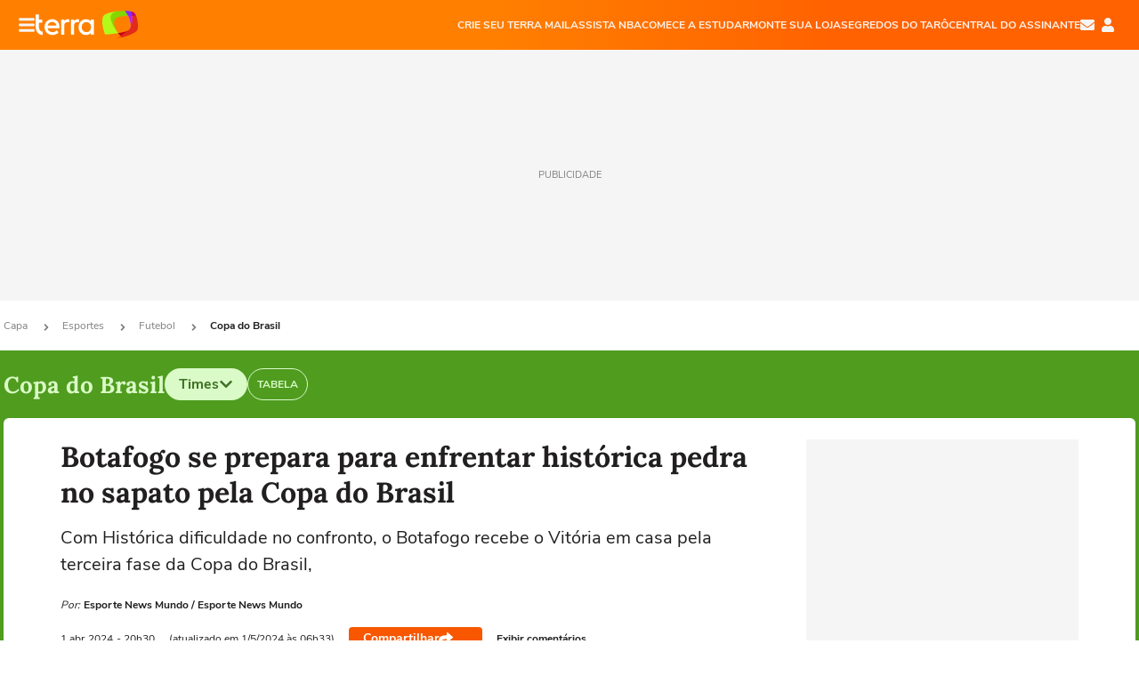

--- FILE ---
content_type: text/html; charset=utf-8
request_url: https://www.terra.com.br/esportes/futebol/copa-do-brasil/botafogo-se-prepara-para-enfrentar-historica-pedra-no-sapato-pela-copa-do-brasil,610ded7739f3f4f35534689f91c0c1ad80slf2t8.html
body_size: 26338
content:
<!DOCTYPE html>




    




    


                                                    
                                                
                    



<html lang="pt-BR" data-range="xlarge">
<head>
    <meta charset="utf-8" />
    <meta http-equiv="X-UA-Compatible" content="IE=edge">
    <meta name="description" content="Com Histórica dificuldade no confronto, o Botafogo recebe o Vitória em casa pela terceira fase da Copa do Brasil,"/>
    <meta name="twitter:card" content="summary_large_image" />
    <meta name="twitter:site" content="@TerraEsportesBR" />
    <meta name="twitter:description" content="Com Histórica dificuldade no confronto, o Botafogo recebe o Vitória em casa pela terceira fase da Copa do Brasil," />
    <meta name="twitter:dnt" content="on">
    <meta property="article:publisher" content="https://www.facebook.com/TerraBrasil" />
    <meta name="keywords" content="" />
    <meta name="expires" content="never" />
    <meta http-equiv="default-style" content="text/css" />
    <meta name="viewport" content="width=device-width, initial-scale=1.0"/>
    <meta name="theme-color" content="#ff7212">
    <meta name="referrer" content="origin">
    <meta http-equiv="Content-Security-Policy" content="upgrade-insecure-requests">



    <meta property="fb:admins" content="1640032884" />
    <meta property="fb:app_id" content="319227784756907" />
    <meta property="og:site_name" content="Terra" />
    <meta property="og:title" content="Botafogo se prepara para enfrentar histórica pedra no sapato pela Copa do Brasil" />
    <meta property="og:type" content="article" />
    <meta property="og:url" content="https://www.terra.com.br/esportes/futebol/copa-do-brasil/botafogo-se-prepara-para-enfrentar-historica-pedra-no-sapato-pela-copa-do-brasil,610ded7739f3f4f35534689f91c0c1ad80slf2t8.html" />
    <meta property="og:description" content="Com Histórica dificuldade no confronto, o Botafogo recebe o Vitória em casa pela terceira fase da Copa do Brasil," />
    <meta property="og:category" content="Copa do Brasil" />
    <meta property="article:author" content="esportenewsmundo">

        <meta name="publishdate" content="20240501093340" />
    
                <meta name="publish-date" content="2024-04-30T20:30:39Z" />
    
                            
    
    <meta property="og:image" content="https://p2.trrsf.com/image/fget/cf/1200/630/middle/images.terra.com/2024/04/30/1876134669-53688897052b4e965e52eo-2048x1365.jpg"/>
    <meta property="image" content="https://p2.trrsf.com/image/fget/cf/1200/900/middle/images.terra.com/2024/04/30/1876134669-53688897052b4e965e52eo-2048x1365.jpg">
    <meta property="og:image:width" content="1200"/>
    <meta property="og:image:height" content="630"/>

        <meta name="robots" content="max-image-preview:large">
    
    <title>Botafogo se prepara para enfrentar histórica pedra no sapato pela Copa do Brasil</title>

    <link rel="image_src" href="https://p2.trrsf.com/image/fget/cf/1200/900/middle/images.terra.com/2024/04/30/1876134669-53688897052b4e965e52eo-2048x1365.jpg" />
    <link rel="shortcut icon" type="image/x-icon" href="https://www.terra.com.br/globalSTATIC/fe/zaz-mod-t360-icons/svg/logos/terra-favicon-ventana.ico" />
    <link rel="manifest" href="https://www.terra.com.br/manifest-br.json">
    <meta name="apple-mobile-web-app-status-bar-style" content="default" />
<meta name="mobile-web-app-capable" content="yes" />
<link rel="apple-touch-icon" type="image/x-icon" href="https://s1.trrsf.com/fe/zaz-mod-t360-icons/svg/logos/terra-ventana-ios.png" />
<link href="https://s1.trrsf.com/update-1698692222/fe/zaz-mod-t360-icons/svg/logos/terra-ios2048x2732.png" sizes="2048x2732" rel="apple-touch-startup-image" />
<link href="https://s1.trrsf.com/update-1698692222/fe/zaz-mod-t360-icons/svg/logos/terra-ios1668x2224.png" sizes="1668x2224" rel="apple-touch-startup-image" />
<link href="https://s1.trrsf.com/update-1698692222/fe/zaz-mod-t360-icons/svg/logos/terra-ios1536x2048.png" sizes="1536x2048" rel="apple-touch-startup-image" />
<link href="https://s1.trrsf.com/update-1698692222/fe/zaz-mod-t360-icons/svg/logos/terra-ios1125x2436.png" sizes="1125x2436" rel="apple-touch-startup-image" />
<link href="https://s1.trrsf.com/update-1698692222/fe/zaz-mod-t360-icons/svg/logos/terra-ios1242x2208.png" sizes="1242x2208" rel="apple-touch-startup-image" />
<link href="https://s1.trrsf.com/update-1698692222/fe/zaz-mod-t360-icons/svg/logos/terra-ios750x1334.png" sizes="750x1334" rel="apple-touch-startup-image" />
<link href="https://s1.trrsf.com/update-1698692222/fe/zaz-mod-t360-icons/svg/logos/terra-ios640x1136.png" sizes="640x1136" rel="apple-touch-startup-image" />
<link rel="preconnect" href="https://p2.trrsf.com" crossorigin>
<link rel="preconnect" href="https://s1.trrsf.com" crossorigin>

    <link rel="preload" href="https://s1.trrsf.com/fe/zaz-ui-t360/_fonts/nunito-sans-v6-latin-regular.woff" as="font" type="font/woff" crossorigin>
    <link rel="preload" href="https://s1.trrsf.com/fe/zaz-ui-t360/_fonts/nunito-sans-v6-latin-700.woff" as="font" type="font/woff" crossorigin>
    <link rel="preload" href="https://s1.trrsf.com/fe/zaz-ui-t360/_fonts/lora-v20-latin-700.woff" as="font" type="font/woff" crossorigin>
    <link rel="preload" href="https://s1.trrsf.com/fe/zaz-ui-t360/_fonts/nunito-sans-v8-latin-900.woff" as="font" type="font/woff" crossorigin>

    
    
	<link rel="canonical" href="https://www.terra.com.br/esportes/futebol/copa-do-brasil/botafogo-se-prepara-para-enfrentar-historica-pedra-no-sapato-pela-copa-do-brasil,610ded7739f3f4f35534689f91c0c1ad80slf2t8.html" />

    

    



	
	
    

				




    
<!-- INCLUDER -->




                







                            

                                        

    
    




        <link rel="preload" href="https://p2.trrsf.com/image/fget/cf/774/0/images.terra.com/2024/04/30/1876134669-53688897052b4e965e52eo-2048x1365.jpg" as="image">

<link rel="preload" href="https://s1.trrsf.com/update-1755264309/fe/zaz-cerebro/prd/scripts/zaz.min.js" as="script">
<link rel="preload" href="https://s1.trrsf.com/update-1764773115/fe/zaz-mod-manager/mod-manager.min.js" as="script">
<style type="text/css" data-includerInjection="https://s1.trrsf.com/update-1731442236/fe/zaz-ui-t360/_css/fonts.min.css" >
@font-face{font-family:'Nunito Sans';font-display:optional;font-style:normal;font-weight:400;src:url(https://s1.trrsf.com/fe/zaz-ui-t360/_fonts/nunito-sans-v6-latin-regular.woff) format("woff"),url(https://s1.trrsf.com/fe/zaz-ui-t360/_fonts/nunito-sans-v6-latin-regular.ttf) format("truetype")}@font-face{font-family:'Nunito Sans';font-display:optional;font-style:normal;font-weight:700;src:url(https://s1.trrsf.com/fe/zaz-ui-t360/_fonts/nunito-sans-v6-latin-700.woff) format("woff"),url(https://s1.trrsf.com/fe/zaz-ui-t360/_fonts/nunito-sans-v6-latin-700.ttf) format("truetype")}@font-face{font-family:'Nunito Sans';font-display:optional;font-style:normal;font-weight:900;src:url(https://s1.trrsf.com/fe/zaz-ui-t360/_fonts/nunito-sans-v8-latin-900.woff) format("woff"),url(https://s1.trrsf.com/fe/zaz-ui-t360/_fonts/nunito-sans-v8-latin-900.ttf) format("truetype")}@font-face{font-family:Lora;font-display:optional;font-style:normal;font-weight:700;src:url(https://s1.trrsf.com/fe/zaz-ui-t360/_fonts/lora-v20-latin-700.woff) format("woff"),url(https://s1.trrsf.com/fe/zaz-ui-t360/_fonts/lora-v20-latin-700.ttf) format("truetype")}@font-face{font-family:'fallback sans-serif';src:local("Arial");ascent-override:101%;descent-override:35%;line-gap-override:0}@font-face{font-family:'fallback serif';src:local("Times New Roman");ascent-override:100%;descent-override:27%;line-gap-override:0}:root{--font-default-sans-serif:'Nunito Sans','fallback sans-serif';--font-default-serif:'Lora','fallback serif'}body,html{font-family:var(--font-default-sans-serif);background-color:var(--body-background-color)}
</style>
<link type="text/css" rel="stylesheet" href="https://s1.trrsf.com/update-1768488324/fe/zaz-ui-t360/_css/context.min.css"  />
<link type="text/css" rel="stylesheet" href="https://s1.trrsf.com/update-1769086508/fe/zaz-mod-t360-icons/_css/essential-solid.min.css"  />
<link type="text/css" rel="stylesheet" href="https://s1.trrsf.com/update-1761919509/fe/zaz-mod-t360-icons/_css/sizes.min.css"  />
<link type="text/css" rel="stylesheet" href="https://s1.trrsf.com/update-1769086508/fe/zaz-mod-t360-icons/_css/essential.min.css"  />
<link type="text/css" rel="stylesheet" href="https://s1.trrsf.com/update-1769086508/fe/zaz-mod-t360-icons/_css/portal-sva-solid.min.css"  />
<link type="text/css" rel="stylesheet" href="https://s1.trrsf.com/update-1767987310/fe/zaz-app-t360-cards/_css/theme-default.min.css"  />
<link type="text/css" rel="stylesheet" href="https://s1.trrsf.com/update-1769107521/fe/zaz-app-t360-navbar/_css/theme-default.min.css"  />
<link type="text/css" rel="stylesheet" href="https://s1.trrsf.com/update-1767706512/fe/zaz-ui-t360-content/_css/context.min.css"  />
<link type="text/css" rel="stylesheet" href="https://s1.trrsf.com/update-1731442128/fe/zaz-ui-t360-content/_css/carousel-list.min.css"  />
<script type="text/javascript" data-includerInjection="https://s1.trrsf.com/update-1755264309/fe/zaz-cerebro/prd/scripts/zaz.scope.min.js">
/*! zaz-cerebro - v1.7.6 - 15/08/2025 -- 1:17pm */
if(!window.zaz&&window.performance&&"function"==typeof window.performance.mark)try{window.performance.mark("ZAZ_CEREBRO_DEFINED")}catch(perfException){window.console&&"object"==typeof window.console&&("function"==typeof window.console.warn?window.console.warn("Error registering performance metric ZAZ_CEREBRO_DEFINED. "+perfException.message):"function"==typeof window.console.log&&window.console.error("[ZaZ Warning] Error registering performance metric ZAZ_CEREBRO_DEFINED. "+perfException.message))}!function(){"use strict";var environment,minified,q,eq,o;window.zaz||(window.zaz=(minified=!1,o={getQueue:function(){return q},getExtQueue:function(){return eq},use:function(fn,scope){return fn.scope=scope,q.push(fn),window.zaz},extend:function(name,fn){eq.push([name,fn])},status:"pre-build",options:{global:{}},version:"1.7.6",notSupported:!(eq=[]),fullyLoaded:!(q=[]),lastRevision:""}),window.zaz.environment=void 0)}();

</script><noscript><!-- behavior layer --></noscript>
<script type="text/javascript" data-includerInjection="https://s1.trrsf.com/update-1755264309/fe/zaz-cerebro/prd/scripts/range.inline.min.js">
/*! zaz-cerebro - v1.7.6 - 15/08/2025 -- 1:17pm */
!function(){"use strict";var zazViewport=window.innerWidth||document.documentElement.clientWidth||document.body.clientWidth,zazObjHTML=document.querySelector("html");zazViewport<768?zazObjHTML.setAttribute("data-range","small"):zazViewport<1024?zazObjHTML.setAttribute("data-range","medium"):zazViewport<1280?zazObjHTML.setAttribute("data-range","large"):1280<=zazViewport&&zazObjHTML.setAttribute("data-range","xlarge")}();

</script><noscript><!-- behavior layer --></noscript>
<script type="text/javascript"  src="https://s1.trrsf.com/update-1768488324/fe/zaz-ui-t360/_js/transition.min.js"></script><noscript>Script = https://s1.trrsf.com/update-1768488324/fe/zaz-ui-t360/_js/transition.min.js</noscript>
<script type="text/javascript" async="async" src="https://pagead2.googlesyndication.com/pagead/js/adsbygoogle.js?client=ca-pub-7059064278943417"></script><noscript>Script = https://pagead2.googlesyndication.com/pagead/js/adsbygoogle.js?client=ca-pub-7059064278943417</noscript>

<!-- // INCLUDER -->

    <!-- METRICS //-->
    <script type="text/javascript">
        var idItemMenu = 'esp-futb-cobr';
        var tgmKey="br.cobranded_esportenewsmundo.articles";
									var terra_info_channeldetail = 'copa-do-brasil';
					        var terra_info_id = "610ded7739f3f4f35534689f91c0c1ad80slf2t8";
        var terra_info_service  = "PubCMSTerra";
        var terra_info_type  = "NOT";
        var terra_info_clssfctn = "novo_portal";
        var terra_info_pagetype = "content";
        var terra_stats_dvctype = "web";
        var terra_info_source = "esportenewsmundo";
        var terra_info_author = "esportenewsmundo";
        var terra_info_special_article = false;
                    var terra_info_vendor = "esportenewsmundo";
                var terra_info_sponsored_content = false;
                                                                            
            var terra_source_type = "interno";
        
                var terra_info_customgroup = "";
        window.terraVersion = 'terra360';

        //Context
        window.trr = {};
        window.trr.contextData = {
            device : "web",
            lang : "pt-br",
            country : "br",
            domain : "terra.com.br",
            channelId : "a47ddeff6d8dc310VgnVCM4000009bcceb0aRCRD",
            vgnID : "610ded7739f3f4f35534689f91c0c1ad80slf2t8",
            coverChannelId: "20e07ef2795b2310VgnVCM3000009af154d0RCRD",
            idItemMenu: idItemMenu,
            socialreader : false,
            landingName : "esportes",
            coverTgmkey : "br.homepage.home",
                        menu : {
              id : idItemMenu,
                            media_service : "False"
            },
            liveTicker: {
                idItemMenu: idItemMenu,
                countryLive: "br" //new
            },
            contentPage: {
                    has_comments: true,
                    content_title: "Botafogo se prepara para enfrentar histórica pedra no sapato pela Copa do Brasil",
                    adv_mediaService : "False",
                    adv_label: "publicidade",
                    open_image: "False",
                    showCover : true,
            },
            contentAdvLabel : "publicidade",
            summary: false
        }

        
        window.info_path = {
            channel: "esportes",
            subchannel: "futebol",
            channeldetail: "copa-do-brasil",
            breadcrumb: "esportes.futebol.copa-do-brasil"
        };

    </script>
    <noscript><!-- Configurações de métricas --></noscript>

    <script type="text/javascript">
        // Ad Relevant Words
        window.adRelevantWords = ["brasil"]

        var hostNames = {
                "montador": 'montador-54744c6895-74r9p',
                "croupier": 'montador-54744c6895-74r9p',
                "includer": 'montador-54744c6895-74r9p'
        };

        zaz.use(function(pkg){
                                    pkg.context.page.set('menu_contextual', false);
            pkg.context.page.set("country", "br");
            pkg.context.page.set("templateLayout", "content");
            pkg.context.page.set("templateType", "normal");
            pkg.context.page.set("comments","facebook");
            pkg.context.page.set("language", "pt-br");
            pkg.context.page.set("locale", "pt-BR");
            pkg.context.page.set("channel","content");
            pkg.context.page.set("channelPath", "Brasil.esportes.futebol.copa-do-brasil");
            pkg.context.page.set("idItemMenu","esp-futb-cobr");
            pkg.context.page.set("feedLive","feedLive");
            pkg.context.page.set("countryLive", "br");
            pkg.context.page.set("canonical_url","https://www.terra.com.br/esportes/futebol/copa-do-brasil/botafogo-se-prepara-para-enfrentar-historica-pedra-no-sapato-pela-copa-do-brasil,610ded7739f3f4f35534689f91c0c1ad80slf2t8.html");
            pkg.context.page.set("loadAds",true);
            pkg.context.page.set("landingColor","esportes");
            pkg.context.page.set("abTest", "")
            pkg.context.page.set("paidContent", false);

                        pkg.context.page.set("mediaService", false);
            
                            pkg.context.page.set('notifyKey', 'esportes_futebol');
                pkg.context.page.set('notifyText', 'Fique por dentro das principais notícias de Futebol');
				            
            

            pkg.context.page.set("adsRefresh","false");
                            pkg.context.page.set("ticker", true);
				                        pkg.context.page.set("tgmkey", {
                'home' : 'br.homepage.home',
                'content' : 'br.cobranded_esportenewsmundo.articles',
                'cabeceira' : 'br.cobranded_esportenewsmundo.articles',
                'video' : 'br.sports_copadobrasil',
                'rodape' : { 'key': 'br.cobranded_esportenewsmundo.articles', 'area': 'rodape' },
                'gallery' : { 'key': 'br.cobranded_esportenewsmundo.articles', 'area': 'galeria' },
                'end' : { 'key': 'br.cobranded_esportenewsmundo.articles', 'area': 'end' },
                'maisSobre' : { 'key': 'br.cobranded_esportenewsmundo.articles', 'area': 'maissobre' },
                'contentShareSeal' : { 'key': 'br.cobranded_esportenewsmundo.articles', 'area': 'patrocinio' }
            });
            pkg.context.platform.set("type", "web");
            pkg.context.browser.set('agentProfile','modern');
            pkg.context.page.set("channelID", "a47ddeff6d8dc310VgnVCM4000009bcceb0aRCRD");
            pkg.context.page.set("vgnID", "610ded7739f3f4f35534689f91c0c1ad80slf2t8");
            pkg.context.publisher.set("detail", "");
            pkg.context.publisher.set("env", "prd");
            pkg.context.publisher.set("id", "v7");
            pkg.context.publisher.set("template", "content");
            pkg.context.publisher.set("version", "1.0.0");
            pkg.context.page.set('showBarraSVA', true);
            pkg.context.page.set("showBarraSVAMob", true);
            pkg.context.page.set('rejectAdS0', true);
            pkg.context.page.set('X-Requested-With', "");
            pkg.context.page.set('hasGallery', false);

            
                                    pkg.context.page.set('datePublished', '2024-04-30T20:30:39-03:00');
            
                        pkg.context.page.set("channelTitle", "Copa do Brasil");
                        pkg.context.publisher.set("channelUrl", "https://www.terra.com.br/esportes/futebol/copa-do-brasil/");

            var reject = [];
			reject.push("ad");

            
            pkg.context.page.set('appParams',{
                'app.navBar' : {reject: reject}
            });

            			                                pkg.context.page.set("breadCrumbIDs", ['20e07ef2795b2310VgnVCM3000009af154d0RCRD', '2d19f517cd779310VgnVCM5000009ccceb0aRCRD', '04d1b3f715879310VgnVCM5000009ccceb0aRCRD', 'a47ddeff6d8dc310VgnVCM4000009bcceb0aRCRD']);
			        });
    </script>
    <noscript></noscript>
        <script type="application/ld+json">
    {
        "@context": "http://schema.org",
        "@type": "NewsArticle",
        "mainEntityOfPage": {
           "@type": "WebPage",
           "@id": "https://www.terra.com.br/esportes/futebol/copa-do-brasil/botafogo-se-prepara-para-enfrentar-historica-pedra-no-sapato-pela-copa-do-brasil,610ded7739f3f4f35534689f91c0c1ad80slf2t8.html"
	    },
        "headline": "Botafogo se prepara para enfrentar histórica pedra no sapato pela Copa do Brasil",
        "image": [
            "https://p2.trrsf.com/image/fget/cf/1200/900/middle/images.terra.com/2024/04/30/1876134669-53688897052b4e965e52eo-2048x1365.jpg",
            "https://p2.trrsf.com/image/fget/cf/1200/1200/middle/images.terra.com/2024/04/30/1876134669-53688897052b4e965e52eo-2048x1365.jpg",
            "https://p2.trrsf.com/image/fget/cf/1200/1600/middle/images.terra.com/2024/04/30/1876134669-53688897052b4e965e52eo-2048x1365.jpg"
        ],
                    "datePublished": "2024-04-30T20:30:39-03:00",
        	        	        	                            "dateModified": "2024-05-01T06:33:40-03:00",
                "author": [
                                                                        {
                           "@type": "Person",
                            "name": "Esporte News Mundo",
                            "url": "",
                            "image": ""
                        }
                                                                                ],
        "publisher": {
            "@type": "Organization",
            "name" : "Terra",
            "url" : "https://www.terra.com.br/",
            "logo": {
                "@type": "ImageObject",
                "url": "https://s1.trrsf.com/fe/zaz-mod-t360-icons/svg/logos/terra-4x3-com-borda.png",
                "height": 83,
                "width": 300
            }
        },
                                    "description": "Com Histórica dificuldade no confronto, o Botafogo recebe o Vitória em casa pela terceira fase da Copa do Brasil,"
    }
    </script>
    
    
    

</head>
<body class="pt-BR " itemscope itemtype="http://schema.org/WebPage">
<!-- NIGHTMODE -->
    <script type="text/javascript">
    window.applyUserTheme = function(t) {
        document.documentElement.setAttribute('color-scheme', t);
        zaz.use(function(pkg){
            pkg.context.page.set('user_theme', t);
        });
    }
        
    function applyTheme () {
        var regexUserThemeCookie = /user_theme=(\w+)/.exec(document.cookie);
        var OSTheme = window.matchMedia('(prefers-color-scheme: dark)');
    
        if (regexUserThemeCookie) {
            switch (regexUserThemeCookie[1]) {
                case 'dark':
                    window.applyUserTheme('dark');
                    break;
                case 'light':
                    window.applyUserTheme('light');
                    break;
                case 'auto':
                    OSTheme.onchange = function(e) {
                        window.applyUserTheme(e.matches ? 'dark' : 'light');
                    }
                    window.applyUserTheme(OSTheme.matches ? 'dark' : 'light');
                    break;
            }
        } else {
            document.documentElement.setAttribute('color-scheme', 'light');
        }
    }

    if(document.prerendering) {
        document.addEventListener("prerenderingchange", function () {
            applyTheme();
        });
    } else {
        applyTheme();
    }

    var regexLoadAds = /load_ads=(\w+)/.exec(document.cookie);
    if(regexLoadAds && regexLoadAds[1] == 'false'){
        window.adsbygoogle = window.adsbygoogle || [];
        window.adsbygoogle.pauseAdRequests = 1;

        var css, style = document.createElement('style');
        var css = '.table-ad, .premium-hide-ad {display: none}';
        style.textContent = css;
        document.head.appendChild(style);

        zaz.use(function(pkg){
            pkg.context.page.set('loadAds', false);
        });
    }

    window.terraPremium = regexLoadAds && regexLoadAds[1] == 'false';
    window.__gamThreadYield = Math.random() >= 0.5;
</script>
<!-- ACCESSIBILITY -->
<ul class="accessibility-block" style="position: absolute; top: -99999px; left: 0;">
        <li><a href="#trr-ctn-general" tabindex="1">Ir ao conteúdo</a></li>
    </ul>
                





<div id="zaz-app-t360-navbar"
     class="zaz-app-t360-navbar  "
     data-active-module=""
     >
    <div class="navbar">
        <header class="navbar__content">
            <div class="navbar__ranges" color-scheme="dark">
                <div class="navbar__left">
                    <div class="navbar__left--menu icon-solid icon-20 icon-color-auto icon-bars"></div>
                    <a href="https://www.terra.com.br" class="navbar__left--logo icon ">Página principal</a>
                </div>
                <div class="navbar__right">
                                            
<nav class="navbar__sva">
    
            <ul class="navbar__sva--items">
                                                                                                
                        
                        <li>
                            <a href="https://servicos.terra.com.br/para-voce/terra-mail/?utm_source=portal-terra&utm_medium=espaco-fixo&utm_campaign=header-headerds&utm_content=lp&utm_term=terra-mail-b2c_pos-01&cdConvenio=CVTR00001907" target="_blank" data="{&#39;id&#39;: 423, &#39;parent&#39;: None, &#39;label&#39;: &#39;CRIE SEU TERRA MAIL&#39;, &#39;url&#39;: &#39;https://servicos.terra.com.br/para-voce/terra-mail/?utm_source=portal-terra&amp;utm_medium=espaco-fixo&amp;utm_campaign=header-headerds&amp;utm_content=lp&amp;utm_term=terra-mail-b2c_pos-01&amp;cdConvenio=CVTR00001907&#39;}" rel="noopener">
                                                                CRIE SEU TERRA MAIL
                            </a>
                        </li>
                                                                                                                                    
                        
                        <li>
                            <a href="https://servicos.terra.com.br/para-voce/nba-league-pass/?utm_source=portal-terra&utm_medium=espaco-fixo&utm_campaign=header-headerds&utm_content=lp&utm_term=nba_pos-02&cdConvenio=CVTR00001907" target="_blank" data="{&#39;id&#39;: 419, &#39;parent&#39;: None, &#39;label&#39;: &#39;ASSISTA NBA&#39;, &#39;url&#39;: &#39;https://servicos.terra.com.br/para-voce/nba-league-pass/?utm_source=portal-terra&amp;utm_medium=espaco-fixo&amp;utm_campaign=header-headerds&amp;utm_content=lp&amp;utm_term=nba_pos-02&amp;cdConvenio=CVTR00001907&#39;}" rel="noopener">
                                                                ASSISTA NBA
                            </a>
                        </li>
                                                                                                                                    
                        
                        <li>
                            <a href="https://servicos.terra.com.br/para-voce/cursos-online/?utm_source=portal-terra&utm_medium=espaco-fixo&utm_campaign=header-headerds&utm_content=lp&utm_term=cursos_pos-03&cdConvenio=CVTR00001907" target="_blank" data="{&#39;id&#39;: 421, &#39;parent&#39;: None, &#39;label&#39;: &#39;COMECE A ESTUDAR&#39;, &#39;url&#39;: &#39;https://servicos.terra.com.br/para-voce/cursos-online/?utm_source=portal-terra&amp;utm_medium=espaco-fixo&amp;utm_campaign=header-headerds&amp;utm_content=lp&amp;utm_term=cursos_pos-03&amp;cdConvenio=CVTR00001907&#39;}" rel="noopener">
                                                                COMECE A ESTUDAR
                            </a>
                        </li>
                                                                                                                                    
                        
                        <li>
                            <a href="https://servicos.terra.com.br/para-seu-negocio/loja-virtual/?utm_source=portal-terra&utm_medium=espaco-fixo&utm_campaign=header-headerds&utm_content=lp&utm_term=loja-virtual_pos-04&cdConvenio=CVTR00001907" target="_blank" data="{&#39;id&#39;: 422, &#39;parent&#39;: None, &#39;description&#39;: &#39;&lt;p class=&#34;text&#34;&gt;&amp;nbsp;&lt;/p&gt;\n\n&lt;div id=&#34;professor_prebid-root&#34;&gt;&amp;nbsp;&lt;/div&gt;\n&#39;, &#39;label&#39;: &#39;MONTE SUA LOJA&#39;, &#39;url&#39;: &#39;https://servicos.terra.com.br/para-seu-negocio/loja-virtual/?utm_source=portal-terra&amp;utm_medium=espaco-fixo&amp;utm_campaign=header-headerds&amp;utm_content=lp&amp;utm_term=loja-virtual_pos-04&amp;cdConvenio=CVTR00001907&#39;}" rel="noopener">
                                                                MONTE SUA LOJA
                            </a>
                        </li>
                                                                                                                                    
                        
                        <li>
                            <a href="https://servicos.terra.com.br/para-voce/cursos-online/terra-voce/curso-de-taro/?utm_source=portal-terra&utm_medium=espaco-fixo&utm_campaign=header-headerds&utm_content=lp&utm_term=curso-taro_pos-05&cdConvenio=CVTR00001907" target="_blank" data="{&#39;id&#39;: 2160, &#39;parent&#39;: None, &#39;label&#39;: &#39;SEGREDOS DO TARÔ&#39;, &#39;url&#39;: &#39;https://servicos.terra.com.br/para-voce/cursos-online/terra-voce/curso-de-taro/?utm_source=portal-terra&amp;utm_medium=espaco-fixo&amp;utm_campaign=header-headerds&amp;utm_content=lp&amp;utm_term=curso-taro_pos-05&amp;cdConvenio=CVTR00001907&#39;}" rel="noopener">
                                                                SEGREDOS DO TARÔ
                            </a>
                        </li>
                                                                                                                                    
                        
                        <li>
                            <a href="https://central.terra.com.br/login?next=http://central.terra.com.br/?utm_source=portal-terra&utm_medium=espaco-fixo&utm_campaign=header&utm_content=pg&utm_term=central-do-assinante_pos-06&cdConvenio=CVTR00001907" target="_blank" data="{&#39;id&#39;: 543, &#39;parent&#39;: None, &#39;label&#39;: &#39;Central do Assinante&#39;, &#39;url&#39;: &#39;https://central.terra.com.br/login?next=http://central.terra.com.br/?utm_source=portal-terra&amp;utm_medium=espaco-fixo&amp;utm_campaign=header&amp;utm_content=pg&amp;utm_term=central-do-assinante_pos-06&amp;cdConvenio=CVTR00001907&#39;}" rel="noopener">
                                                                Central do Assinante
                            </a>
                        </li>
                                                        </ul>
    </nav>                    
                    <div class="navbar__right--user-info">
                        <a href="https://mail.terra.com.br/?utm_source=portal-terra&utm_medium=home" rel="noopener" target="_blank" class="navbar__right--mail icon-solid icon-color-auto icon-16 icon-envelope" title="E-mail do Terra">E-mail</a>
                        <div class="navbar__right--user-area navbar__icon-size-auto">
                            <span class="icon-solid icon-color-auto icon-16 icon-user-account" title="Configurações da conta"></span>
                        </div>
                    </div>
                </div>

            </div>

                    </header>

        <div class="navbar__extension">
            
                    </div>

        <div class="navbar-modules-notifications"></div>
    </div>
    <div class="navbar-modules">
        <div class="navbar-modules__shadow"></div>
    </div>
</div>

<article class="article article_esportes   " id="article">
        <div class="table-ad ad-get-size table-ad__fixed-size premium-hide-ad" data-type="AD" data-area-ad="cabeceira" id="header-full-ad-container">
        <div id="header-full-ad" class="table-ad__full"><span class="table-ad__full--label">PUBLICIDADE</span></div>
    </div>
    
    
                
                    <ul class="breadcrumb " itemtype="http://schema.org/BreadcrumbList" itemscope>
                    <li itemprop="itemListElement" itemtype="http://schema.org/ListItem" itemscope>
                            <a itemprop="item" href="https://www.terra.com.br/">
                    <meta itemprop="name" content="Capa">
                    <meta itemprop="position" content="1">
                    Capa
                </a>
                                    <span class="icon icon-solid icon-12 icon-angle-right"></span>
                    </li>
                            <li itemprop="itemListElement" itemtype="http://schema.org/ListItem" itemscope>
                            <a itemprop="item" href="https://www.terra.com.br/esportes/">
                    <meta itemprop="name" content="Esportes">
                    <meta itemprop="position" content="2">
                    Esportes
                </a>
                                    <span class="icon icon-solid icon-12 icon-angle-right"></span>
                    </li>
                            <li itemprop="itemListElement" itemtype="http://schema.org/ListItem" itemscope>
                            <a itemprop="item" href="https://www.terra.com.br/esportes/futebol/">
                    <meta itemprop="name" content="Futebol">
                    <meta itemprop="position" content="3">
                    Futebol
                </a>
                                    <span class="icon icon-solid icon-12 icon-angle-right"></span>
                    </li>
                            <li itemprop="itemListElement" itemtype="http://schema.org/ListItem" itemscope>
                            <a itemprop="item" href="https://www.terra.com.br/esportes/futebol/copa-do-brasil/">
                    <meta itemprop="name" content="Copa do Brasil">
                    <meta itemprop="position" content="4">
                    Copa do Brasil
                </a>
                                </li>
            </ul>    
                
<div itemprop="image" itemscope itemtype="https://schema.org/ImageObject">
    <meta itemprop="representativeOfPage" content="true">
    <meta itemprop="url" content="https://p2.trrsf.com/image/fget/cf/800/450/middle/images.terra.com/2024/04/30/1876134669-53688897052b4e965e52eo-2048x1365.jpg">
    <meta itemprop="width" content="800">
    <meta itemprop="height" content="450">
</div>

<div class="article__header ">
    <div class="article__header__background--first bg-color-esportes "></div>
                    





<div class="app-t360-table__header-exclusive  ">
    <div class="app-t360-table__header-exclusive__container">
                        <h3 class="app-t360-table__header-exclusive__title color-secondary-esportes has-menu">Copa do Brasil</h3>
            </div>

    <div class="header-items">
                        
                
                        <div id="items-wrapper" class="app-t360-table__header-exclusive__menu-wrapper  metrics-menu-aberto">
    <ul class="app-t360-table__header-exclusive__menu  color-secondary-esportes">
          <button id="trigger-carousel-button" class="esportes">
    Times
    <span class="icon icon-solid icon-16 icon-chevron-right esportes icon-rotate-90"></span>
  </button>

                                                                                        
            <li class="app-t360-table__header-exclusive__menu__item">
                <a href="https://www.terra.com.br/esportes/futebol/copa-do-brasil/tabela/" data-event-label="Tabela" class=" color-secondary-esportes" target="_top" >
                                            <span>Tabela</span>
                                    </a>
            </li>
            </ul>

    </div>            </div>

    </div>    </div>    
    
            <div class="carousel-list-wrapper">
    <div class="carousel-list">
        <div class="carousel-list-header">
            Selecione o time para ver as notícias
            <button id="close-carousel-list">
                <span class="icon icon-solid icon-14 icon-times" style="background-color: var(--default-text-color)"></span>
            </button>
        </div>

        <div class="app-t360-carousel-list">
            <div class="t360-carousel">
                <div
                    class="t360-carousel-arrow t360-carousel-arrow-prev icon icon-solid icon-angle-left"></div>                <div class="t360-carousel-outer">
                    <div class="t360-carousel-container" id="carousel-list" data-count="1">
                                                                                                                                                                                                <a href="https://www.terra.com.br/esportes/atletico-pr" class="team t360-carousel-item" data-id="560"
                                            data-position="1">
                                            <img src="https://p2.trrsf.com/image/fget/cf/50/50/s1.trrsf.com/musa/pro/75o43o0earfc5dq32bhtbpph3f.png"
                                                alt="Athletico-PR" title="Athletico-PR">
                                        </a>
                                                                            <a href="https://www.terra.com.br/esportes/atletico-mg" class="team t360-carousel-item" data-id="588"
                                            data-position="2">
                                            <img src="https://p2.trrsf.com/image/fget/cf/50/50/s1.trrsf.com/musa/pro/41v3fl8gq1fdj0uk01mvf29hte.png"
                                                alt="Atlético-MG" title="Atlético-MG">
                                        </a>
                                                                            <a href="https://www.terra.com.br/esportes/bahia" class="team t360-carousel-item" data-id="572"
                                            data-position="3">
                                            <img src="https://p2.trrsf.com/image/fget/cf/50/50/s1.trrsf.com/musa/pro/3rsh22t1gaqjv2pccvs5h9dni0.png"
                                                alt="Bahia" title="Bahia">
                                        </a>
                                                                            <a href="https://www.terra.com.br/esportes/botafogo" class="team t360-carousel-item" data-id="604"
                                            data-position="4">
                                            <img src="https://p2.trrsf.com/image/fget/cf/50/50/s1.trrsf.com/musa/pro/3ppgu6k4ce5dlkln5pcad8qplf.png"
                                                alt="Botafogo" title="Botafogo">
                                        </a>
                                                                            <a href="https://www.terra.com.br/esportes/bragantino/" class="team t360-carousel-item" data-id="802"
                                            data-position="5">
                                            <img src="https://p2.trrsf.com/image/fget/cf/50/50/s1.trrsf.com/musa/pro/3qdrsdhtkgqqevuvn4b2iveek7.png"
                                                alt="Bragantino" title="Bragantino">
                                        </a>
                                                                            <a href="https://www.terra.com.br/esportes/chapecoense" class="team t360-carousel-item" data-id="558"
                                            data-position="6">
                                            <img src="https://p2.trrsf.com/image/fget/cf/50/50/s1.trrsf.com/musa/pro/45pmtlqrtqh52qnch6fl7cdc1f.png"
                                                alt="Chapecoense" title="Chapecoense">
                                        </a>
                                                                            <a href="https://www.terra.com.br/esportes/corinthians" class="team t360-carousel-item" data-id="798"
                                            data-position="7">
                                            <img src="https://p2.trrsf.com/image/fget/cf/50/50/s1.trrsf.com/musa/pro/5vcvvctt97r69pfi89v8th577m.png"
                                                alt="Corinthians" title="Corinthians">
                                        </a>
                                                                            <a href="https://www.terra.com.br/esportes/coritiba" class="team t360-carousel-item" data-id="596"
                                            data-position="8">
                                            <img src="https://p2.trrsf.com/image/fget/cf/50/50/s1.trrsf.com/musa/pro/3p9vcs09idkg4n8qchesbbk143.png"
                                                alt="Coritiba" title="Coritiba">
                                        </a>
                                                                            <a href="https://www.terra.com.br/esportes/cruzeiro" class="team t360-carousel-item" data-id="556"
                                            data-position="9">
                                            <img src="https://p2.trrsf.com/image/fget/cf/50/50/s1.trrsf.com/musa/pro/1tii84ip9opfetqj4atdchcgo8.png"
                                                alt="Cruzeiro" title="Cruzeiro">
                                        </a>
                                                                            <a href="https://www.terra.com.br/esportes/flamengo" class="team t360-carousel-item" data-id="1180"
                                            data-position="10">
                                            <img src="https://p2.trrsf.com/image/fget/cf/50/50/s1.trrsf.com/musa/pro/6juc9voua610blou9p2ih6r6pj.png"
                                                alt="Flamengo" title="Flamengo">
                                        </a>
                                                                            <a href="https://www.terra.com.br/esportes/fluminense" class="team t360-carousel-item" data-id="1179"
                                            data-position="11">
                                            <img src="https://p2.trrsf.com/image/fget/cf/50/50/s1.trrsf.com/musa/pro/7ilimo1mms4bd7etug3pom84e6.png"
                                                alt="Fluminense" title="Fluminense">
                                        </a>
                                                                            <a href="https://www.terra.com.br/esportes/gremio" class="team t360-carousel-item" data-id="564"
                                            data-position="12">
                                            <img src="https://p2.trrsf.com/image/fget/cf/50/50/s1.trrsf.com/musa/pro/15cq43diumg649frqui8nrr0pu.png"
                                                alt="Grêmio" title="Grêmio">
                                        </a>
                                                                            <a href="https://www.terra.com.br/esportes/internacional" class="team t360-carousel-item" data-id="1032"
                                            data-position="13">
                                            <img src="https://p2.trrsf.com/image/fget/cf/50/50/s1.trrsf.com/musa/pro/105v1kdvgn4qpbiqudq20s67t1.png"
                                                alt="Internacional" title="Internacional">
                                        </a>
                                                                            <a href="https://www.terra.com.br/esportes/mirassol/" class="team t360-carousel-item" data-id="803"
                                            data-position="14">
                                            <img src="https://p2.trrsf.com/image/fget/cf/50/50/s1.trrsf.com/musa/pro/5g3vhdoe2s9e6q1qpsq823h5b1.png"
                                                alt="Mirassol" title="Mirassol">
                                        </a>
                                                                            <a href="https://www.terra.com.br/esportes/palmeiras" class="team t360-carousel-item" data-id="548"
                                            data-position="15">
                                            <img src="https://p2.trrsf.com/image/fget/cf/50/50/s1.trrsf.com/musa/pro/ghfutv8fqghq9l826jsnmt2c6.png"
                                                alt="Palmeiras" title="Palmeiras">
                                        </a>
                                                                            <a href="https://www.terra.com.br/esportes/remo/" class="team t360-carousel-item" data-id="574"
                                            data-position="16">
                                            <img src="https://p2.trrsf.com/image/fget/cf/50/50/s1.trrsf.com/musa/pro/1aa07bo5lpbm9u7riqh8ishv8d.png"
                                                alt="Remo" title="Remo">
                                        </a>
                                                                            <a href="https://www.terra.com.br/esportes/santos" class="team t360-carousel-item" data-id="801"
                                            data-position="17">
                                            <img src="https://p2.trrsf.com/image/fget/cf/50/50/s1.trrsf.com/musa/pro/13uv2icig361a912n5uau9c4th.png"
                                                alt="Santos" title="Santos">
                                        </a>
                                                                            <a href="https://www.terra.com.br/esportes/sao-paulo" class="team t360-carousel-item" data-id="580"
                                            data-position="18">
                                            <img src="https://p2.trrsf.com/image/fget/cf/50/50/s1.trrsf.com/musa/pro/55dlofem9vrqj0e9h85q3et784.png"
                                                alt="São Paulo" title="São Paulo">
                                        </a>
                                                                            <a href="https://www.terra.com.br/esportes/vasco" class="team t360-carousel-item" data-id="1183"
                                            data-position="19">
                                            <img src="https://p2.trrsf.com/image/fget/cf/50/50/s1.trrsf.com/musa/pro/5odkrqilcbhim28j7j10lgpsn7.png"
                                                alt="Vasco da Gama" title="Vasco da Gama">
                                        </a>
                                                                            <a href="https://www.terra.com.br/esportes/vitoria" class="team t360-carousel-item" data-id="608"
                                            data-position="20">
                                            <img src="https://p2.trrsf.com/image/fget/cf/50/50/s1.trrsf.com/musa/pro/8vr6p9914pod4crds8o647iap.png"
                                                alt="Vitória" title="Vitória">
                                        </a>
                                                                                                                                                                                                                                            <a href="https://www.terra.com.br/esportes/amazonas" class="team t360-carousel-item" data-id="116433"
                                            data-position="1">
                                            <img src="https://p2.trrsf.com/image/fget/cf/50/50/s1.trrsf.com/musa/pro/amazonas04bj2hr308uuh7u8d.png"
                                                alt="Amazonas" title="Amazonas">
                                        </a>
                                                                            <a href="https://www.terra.com.br/esportes/america-mg" class="team t360-carousel-item" data-id="592"
                                            data-position="2">
                                            <img src="https://p2.trrsf.com/image/fget/cf/50/50/s1.trrsf.com/musa/pro/3vtvo5llkn0e8hkfs3sntpnkmg.png"
                                                alt="América-MG" title="América-MG">
                                        </a>
                                                                            <a href="https://www.terra.com.br/esportes/athletic-club/" class="team t360-carousel-item" data-id="98450"
                                            data-position="3">
                                            <img src="https://p2.trrsf.com/image/fget/cf/50/50/s1.trrsf.com/musa/pro/5utv3i1eniml3fj4pq0c6520fq.png"
                                                alt="Athletic Club" title="Athletic Club">
                                        </a>
                                                                            <a href="https://www.terra.com.br/esportes/atletico-pr" class="team t360-carousel-item" data-id="560"
                                            data-position="4">
                                            <img src="https://p2.trrsf.com/image/fget/cf/50/50/s1.trrsf.com/musa/pro/75o43o0earfc5dq32bhtbpph3f.png"
                                                alt="Athletico-PR" title="Athletico-PR">
                                        </a>
                                                                            <a href="https://www.terra.com.br/esportes/atletico-go" class="team t360-carousel-item" data-id="584"
                                            data-position="5">
                                            <img src="https://p2.trrsf.com/image/fget/cf/50/50/s1.trrsf.com/musa/pro/5ns4pb4f1675vuvl972ku1mna7.png"
                                                alt="Atlético Goianiense" title="Atlético Goianiense">
                                        </a>
                                                                            <a href="https://www.terra.com.br/esportes/avai" class="team t360-carousel-item" data-id="1458"
                                            data-position="6">
                                            <img src="https://p2.trrsf.com/image/fget/cf/50/50/s1.trrsf.com/musa/pro/qpod9bpgr5qh7lv76escg53f3.png"
                                                alt="Avaí" title="Avaí">
                                        </a>
                                                                            <a href="https://www.terra.com.br/esportes/botafogo-sp/" class="team t360-carousel-item" data-id="806"
                                            data-position="7">
                                            <img src="https://p2.trrsf.com/image/fget/cf/50/50/s1.trrsf.com/musa/pro/676j9q45b50cihkvqn6cpda9c4.png"
                                                alt="Botafogo-SP" title="Botafogo-SP">
                                        </a>
                                                                            <a href="https://www.terra.com.br/esportes/crb" class="team t360-carousel-item" data-id="1495"
                                            data-position="8">
                                            <img src="https://p2.trrsf.com/image/fget/cf/50/50/s1.trrsf.com/musa/pro/u9q933ef952thob5tsdad52s9.png"
                                                alt="CRB" title="CRB">
                                        </a>
                                                                            <a href="https://www.terra.com.br/esportes/chapecoense" class="team t360-carousel-item" data-id="558"
                                            data-position="9">
                                            <img src="https://p2.trrsf.com/image/fget/cf/50/50/s1.trrsf.com/musa/pro/45pmtlqrtqh52qnch6fl7cdc1f.png"
                                                alt="Chapecoense" title="Chapecoense">
                                        </a>
                                                                            <a href="https://www.terra.com.br/esportes/coritiba" class="team t360-carousel-item" data-id="596"
                                            data-position="10">
                                            <img src="https://p2.trrsf.com/image/fget/cf/50/50/s1.trrsf.com/musa/pro/3p9vcs09idkg4n8qchesbbk143.png"
                                                alt="Coritiba" title="Coritiba">
                                        </a>
                                                                            <a href="https://www.terra.com.br/esportes/criciuma" class="team t360-carousel-item" data-id="562"
                                            data-position="11">
                                            <img src="https://p2.trrsf.com/image/fget/cf/50/50/s1.trrsf.com/musa/pro/5lo7fj7n4g6j074k8ofn2ir1lv.png"
                                                alt="Criciúma" title="Criciúma">
                                        </a>
                                                                            <a href="https://www.terra.com.br/esportes/cuiaba/" class="team t360-carousel-item" data-id="575"
                                            data-position="12">
                                            <img src="https://p2.trrsf.com/image/fget/cf/50/50/s1.trrsf.com/musa/pro/11p2euj81m2v7dkio2ltatce00.png"
                                                alt="Cuiabá" title="Cuiabá">
                                        </a>
                                                                            <a href="https://www.terra.com.br/esportes/ferroviaria/" class="team t360-carousel-item" data-id="1430"
                                            data-position="13">
                                            <img src="https://p2.trrsf.com/image/fget/cf/50/50/s1.trrsf.com/musa/pro/792u7qgp7cpa57gb3h24g1booa.png"
                                                alt="Ferroviária" title="Ferroviária">
                                        </a>
                                                                            <a href="https://www.terra.com.br/esportes/goias" class="team t360-carousel-item" data-id="594"
                                            data-position="14">
                                            <img src="https://p2.trrsf.com/image/fget/cf/50/50/s1.trrsf.com/musa/pro/1l1fquu71jjbfck687qvikc3l.png"
                                                alt="Goiás" title="Goiás">
                                        </a>
                                                                            <a href="https://www.terra.com.br/esportes/gremio-novorizontino/" class="team t360-carousel-item" data-id="1428"
                                            data-position="15">
                                            <img src="https://p2.trrsf.com/image/fget/cf/50/50/s1.trrsf.com/musa/pro/2if5k1p9eb8nk0huov6rbt9pg6.png"
                                                alt="Novorizontino" title="Novorizontino">
                                        </a>
                                                                            <a href="https://www.terra.com.br/esportes/operario-pr/" class="team t360-carousel-item" data-id="577"
                                            data-position="16">
                                            <img src="https://p2.trrsf.com/image/fget/cf/50/50/s1.trrsf.com/musa/pro/3limt30sq3lut6ru8erhurejeh.png"
                                                alt="Operário PR" title="Operário PR">
                                        </a>
                                                                            <a href="https://www.terra.com.br/esportes/paysandu" class="team t360-carousel-item" data-id="602"
                                            data-position="17">
                                            <img src="https://p2.trrsf.com/image/fget/cf/50/50/s1.trrsf.com/musa/pro/3u9vt5fdbsdqlnbh9hr9s1u25o.png"
                                                alt="Paysandu" title="Paysandu">
                                        </a>
                                                                            <a href="https://www.terra.com.br/esportes/remo/" class="team t360-carousel-item" data-id="574"
                                            data-position="18">
                                            <img src="https://p2.trrsf.com/image/fget/cf/50/50/s1.trrsf.com/musa/pro/1aa07bo5lpbm9u7riqh8ishv8d.png"
                                                alt="Remo" title="Remo">
                                        </a>
                                                                            <a href="https://www.terra.com.br/esportes/vila-nova" class="team t360-carousel-item" data-id="1471"
                                            data-position="19">
                                            <img src="https://p2.trrsf.com/image/fget/cf/50/50/s1.trrsf.com/musa/pro/6llvnnvm4kp1pudth84jovdmen.png"
                                                alt="Vila Nova" title="Vila Nova">
                                        </a>
                                                                            <a href="https://www.terra.com.br/esportes/volta-redonda/" class="team t360-carousel-item" data-id="1185"
                                            data-position="20">
                                            <img src="https://p2.trrsf.com/image/fget/cf/50/50/s1.trrsf.com/musa/pro/ekfv5r72r928cmn57ibr3v19o.png"
                                                alt="Volta Redonda" title="Volta Redonda">
                                        </a>
                                                                                                                                            </div>
                </div>
                <div
                    class="t360-carousel-arrow t360-carousel-arrow-next icon icon-solid icon-angle-right"></div>            </div>
        </div>
    </div>
</div>    
    
            <div class="article__content-wrapper">
    <div class="article__content">
        <!-- COLUNA DA ESQUERDA -->
        <div class="article__content--left">
            <div class="article__header__content">
                                                                                                                                                                                                <div class="article__header__content__background article__header__content__background--left bg-color-esportes "></div>
                <div class="article__header__content__background article__header__content__background--right bg-color-esportes "></div>
                <div class="article__header__content--left ">
                    <div class="article__header__headline" itemprop="headline">
                                                <h1>Botafogo se prepara para enfrentar histórica pedra no sapato pela Copa do Brasil</h1>
                                            </div>

                    
                                        <div class="article__header__subtitle" itemprop="description">
                        <h2>Com Histórica dificuldade no confronto, o Botafogo recebe o Vitória em casa pela terceira fase da Copa do Brasil,</h2>
                    </div>
                    
                         
<div class="article__header__author-wrapper " itemprop="author" itemscope itemtype="http://schema.org/Person">
    <ul class="article__header__author">
                                                                        <li class="article__header__author__item">
                                                <span class="article__header__author__item__is-partner ">Por:</span>
                                                                                    <span class="article__header__author__item__name" itemprop="name">Esporte News Mundo / Esporte News Mundo</span>
                                                                        </li>
                                                        </ul>
</div>
                    <div class="article__header__info">
                                                                                                    <meta itemprop="datePublished" content="2024-04-30T20:30:39-03:00">

                                                                                                                                                <meta itemprop="dateModified" content="2024-05-01T06:33:40-03:00"/>
                                                <div class="article__header__info__datetime">
                                                                                                                                                                                                                
                                                                        
                                                                                                        
                                <!--// sem foto nao mobile //-->
                                <div class="date">
                                    <span class="day-month">1 abr</span>
                                    <span class="year">2024</span>
                                    <span class="time"> - 20h30</span>
                                </div>

                                                                                                        <div class="rescence">
                                                                                                                        (atualizado em 1/5/2024 às 06h33)
                                                                            </div>
                                                                                                                        </div>
                        <div class="t360-sharebar__wrapper">
                            <div class="t360-sharebar">
                                <span>Compartilhar</span>
                                <span class="icon icon-16 icon-share icon-color-white"></span>
                            </div>
                        </div>

                                                    <div class="article__header__info__comments">
                                <a href="#social-comments"><span>Exibir comentários</span></a>
                            </div>
                                            </div>

                </div>
                                                                                <div class="article__header__content--audima ">
                    <div class="article__header__content--audima__widget" id="audimaWidget"></div>
                                        <div class="article__header__content--audima__ad" id="ad-audima"></div>
                                    </div>
            </div>
                        <!-- CONTEUDO DO ARTIGO -->
            <div class="article__content--body article__content--internal ">
                
                
<style type="text/css">
    html[data-range='xlarge'] figure picture img.img-b81be4530a12cfe39353b35ae031302eubwshluf {
        width: 774px;
        height: 516px;
    }

                
    html[data-range='large'] figure picture img.img-b81be4530a12cfe39353b35ae031302eubwshluf {
        width: 548px;
        height: 365px;
    }

                
    html[data-range='small'] figure picture img.img-b81be4530a12cfe39353b35ae031302eubwshluf,
    html[data-range='medium'] figure picture img.img-b81be4530a12cfe39353b35ae031302eubwshluf {
        width: 564px;
        height: 376px;
    }

    html[data-range='small'] .article__image-embed,
    html[data-range='medium'] .article__image-embed {
        width: 564px;
        margin: 0 auto 30px;
    }
</style>
<div class="article__image-embed " id="image_b81be4530a12cfe39353b35ae031302eubwshluf">
<figure itemprop="associatedMedia image" itemscope="" itemtype="http://schema.org/ImageObject">
<meta content="true" itemprop="representativeOfPage"/>
<meta content="//p2.trrsf.com/image/fget/cf/940/0/images.terra.com/2024/04/30/1876134669-53688897052b4e965e52eo-2048x1365.jpg" itemprop="url"/>
<meta content="800" itemprop="width"/>
<meta content="800" itemprop="height"/>
<picture>
<img alt="Botafogo enfrenta o Vitoria pela Copa do Brasil V&iacute;tor Silva/Botafogo" class="img-b81be4530a12cfe39353b35ae031302eubwshluf" height="516" src="//p2.trrsf.com/image/fget/cf/774/0/images.terra.com/2024/04/30/1876134669-53688897052b4e965e52eo-2048x1365.jpg" srcset="//p2.trrsf.com/image/fget/cf/1548/0/images.terra.com/2024/04/30/1876134669-53688897052b4e965e52eo-2048x1365.jpg 2x" title="Botafogo enfrenta o Vitoria pela Copa do Brasil V&iacute;tor Silva/Botafogo" width="774"/>
</picture>
<figcaption>
<div class="article__image-embed--info">
<div class="article__image-embed--info__caption" itemprop="caption">Botafogo enfrenta o Vitoria pela Copa do Brasil V&iacute;tor Silva/Botafogo</div>
<small class="article__image-embed--info__copyright" itemprop="copyrightHolder">Foto: Esporte News Mundo</small>
</div>
</figcaption>
</figure>
</div><p class="text">O Alvinegro encara o Vit&oacute;ria dentro de seus dom&iacute;nios pela terceira fase da Copa do Brasil sem esquecer do passado complicado com o clube baiano, inclusive na Copa do Brasil. Vindo de quatro vitorias seguidas, o <a href="https://www.terra.com.br/esportes/botafogo/" target="_self">Botafogo</a> vai com tudo para espantar esse fantasma e buscar a classifica&ccedil;&atilde;o.</p><p class="text">Botafogo e Vit&oacute;ria j&aacute; se enfrentaram 45 vezes na Hist&oacute;ria, sendo 14 triunfos do Glorioso, 17 do Vit&oacute;ria e 17 empates. Pela Copa do Brasil foram 3 encontros, com duas vit&oacute;rias para os baianos, nenhuma do Botafogo e um empate.</p>
<div class="related-news">
<span class="related-news__title">Not&iacute;cias relacionadas</span>
<div class="related-news__list" data-area="related-content-inread" itemscope="" itemtype="http://schema.org/WebPage">
<a class="related-news__item related-news__link related-news__item-3" data-reason="ga" data-size="card-related-inread" data-source-name="Esporte News Mundo" data-source-types="SRC,PRT" data-type="N" href="https://www.terra.com.br/esportes/futebol/estaduais/campeonato-carioca/flamengo-vence-o-vasco-na-estreia-do-time-principal-no-carioca,3cbb4edbf500690c4ee4998eedfc7720x0crl0w0.html" id="3cbb4edbf500690c4ee4998eedfc7720x0crl0w0" itemprop="relatedLink" title="Flamengo vence o Vasco na estreia do time principal no Carioca">
<img alt="Foto: Gilvan de Souza/Flamengo / Esporte News Mundo" class="related-news__item--image related-news__item-3--image" height="101" src="https://p2.trrsf.com/image/fget/cf/201/101/smart/images.terra.com/2026/01/22/101068235-55054647553a52efac785k.jpg" srcset="https://p2.trrsf.com/image/fget/cf/402/202/smart/images.terra.com/2026/01/22/101068235-55054647553a52efac785k.jpg 2x" width="201"/>
<h6 class="related-news__item--text related-news__item--text-3">Flamengo vence o Vasco na estreia do time principal no Carioca</h6>
</a>
<a class="related-news__item related-news__link related-news__item-3" data-reason="ga" data-size="card-related-inread" data-source-name="Jogada10" data-source-types="SRC,PRT" data-type="N" href="https://www.terra.com.br/esportes/estados-unidos/apos-11-anos-narrador-negocia-saida-da-globo-por-proposta-de-canal-no-youtube,d384d88bc30f0cda1f59cafbafae656cvzv3gxyn.html" id="d384d88bc30f0cda1f59cafbafae656cvzv3gxyn" itemprop="relatedLink" title="Ap&oacute;s 11 anos, Narrador negocia sa&iacute;da da Globo por proposta de canal no Youtube">
<img alt="Narrador aceita oferta do Canal GOAT - Foto: Reprodu&ccedil;&atilde;o/Instagram / Jogada10" class="related-news__item--image related-news__item-3--image" height="101" src="https://p2.trrsf.com/image/fget/cf/201/101/smart/images.terra.com/2026/01/22/388991776-globo-610x400.png" srcset="https://p2.trrsf.com/image/fget/cf/402/202/smart/images.terra.com/2026/01/22/388991776-globo-610x400.png 2x" width="201"/>
<h6 class="related-news__item--text related-news__item--text-3">Ap&oacute;s 11 anos, Narrador negocia sa&iacute;da da Globo por proposta de canal no Youtube</h6>
</a>
<a class="related-news__item related-news__link related-news__item-3" data-reason="ga" data-size="card-related-inread" data-source-name="Esporte News Mundo" data-source-types="SRC,PRT" data-type="N" href="https://www.terra.com.br/esportes/mirassol/mirassol-anuncia-contratacao-de-lateral-ex-corinthians-e-cruzeiro,65bfeff3ce8090796824bb242fffce341baruvtg.html" id="65bfeff3ce8090796824bb242fffce341baruvtg" itemprop="relatedLink" title="Mirassol anuncia contrata&ccedil;&atilde;o de lateral ex-Corinthians e Cruzeiro">
<img alt="( Foto: Divulga&ccedil;&atilde;o/Mirassol / Esporte News Mundo" class="related-news__item--image related-news__item-3--image" height="101" src="https://p2.trrsf.com/image/fget/cf/201/101/smart/images.terra.com/2026/01/20/1957744637-06.jpeg" srcset="https://p2.trrsf.com/image/fget/cf/402/202/smart/images.terra.com/2026/01/20/1957744637-06.jpeg 2x" width="201"/>
<h6 class="related-news__item--text related-news__item--text-3">Mirassol anuncia contrata&ccedil;&atilde;o de lateral ex-Corinthians e Cruzeiro</h6>
</a>
</div>
</div><div class="ad-video-inread" id="ad-video-inread"></div><p class="text">Jogando em casa, o Glorioso j&aacute; enfrentou o Vit&oacute;ria em 21 oportunidade, sendo sete triunfos do Glorioso, seis do Vit&oacute;ria e oito empates.</p><p class="text">A t&iacute;tulo de curiosidade, a maior derrota sofrida pelo Botafogo em casa na Copa do Brasil foi justamente para o Vit&oacute;ria, em 1997. Naquela oportunidade o Glorioso foi derrotado por 3&times;0 com gols de Agnaldo e Gil Baiano (2).</p><p class="text">Na hist&oacute;ria da competi&ccedil;&atilde;o, o Botafogo sempre teve muita dificuldade para passar e &aacute;s vezes at&eacute; chegar &agrave; terceira fase do torneio. Neste s&eacute;culo s&atilde;o 23 participa&ccedil;&otilde;es com 10 elimina&ccedil;&otilde;es entre a primeira e a terceira rodada.</p>

                                                
                
                            </div>

                        <div class="article__content--credit article__content--internal">
                                                                    
                                    <span class="article__content--credit__source"><a href="https://www.terra.com.br/parceiros/esporte-news-mundo/" title="Esporte News Mundo" target="_blank"><img width="80" height="30" src="https://p2.trrsf.com/image/fget/sc/80/30/images.terra.com/2023/04/28/enm88x31-qy4xebc0by2g.png" alt="Esporte News Mundo" loading="lazy" decoding="async" /></a></span>
                                            </div>
            
            <div class="t360-sharebar__wrapper">
                <div class="t360-sharebar">
                    <span>Compartilhar</span>
                    <span class="icon icon-16 icon-share icon-color-white"></span>
                </div>
            </div>

            

    <div class="t360-tags">
        <span class="t360-tags__text">TAGS</span>
        <div class="t360-tags__list">
                            <a class="color-esportes t360-tags__list--items" href="https://www.terra.com.br/esportes/vitoria/">Vitória</a>
                            <a class="color-esportes t360-tags__list--items" href="https://www.terra.com.br/esportes/botafogo/">Botafogo</a>
                            <a class="color-esportes t360-tags__list--items" href="https://www.terra.com.br/esportes/futebol/copa-do-brasil/">Copa do Brasil</a>
                            <a class="color-esportes t360-tags__list--items" href="https://www.terra.com.br/esportes/futebol/">Futebol</a>
                            <a class="color-esportes t360-tags__list--items" href="https://www.terra.com.br/parceiros/esporte-news-mundo/">Esporte News Mundo</a>
                            <a class="color-esportes t360-tags__list--items" href="https://www.terra.com.br/esportes/">Esportes</a>
                    </div>
    </div>

                                                                                                                            
                        <div id="article-sign-notifications-container" class="article__content--internal esportes"></div>
        </div>

                                    <!-- COLUNA DA DIREITA -->
                                <div class="article__content--right premium-hide-ad" id="column-right-ads">
                                        <div class="article__content--right__floating">
                        <div class="card-ad card-ad-auto show" id="ad-container-s1" data-area-ad="1">
                                                        <div class="card-ad__content" id="ad-content-s1"></div>
                            <span class="card-ad__title">Publicidade</span>                        </div>
                    </div>
                                    </div>
                                <!--// COLUNA DA DIREITA -->
                    
    </div>
</div>
    </article>
                
        
                                                                                    
            
                
    <div itemprop="video" itemscope itemtype="http://schema.org/VideoObject" id="related-videos" class="related-videos bg-color-esportes  ">
        <meta itemprop="duration" content="P0D"/>
        <meta itemprop="thumbnailUrl" content="https://p1.trrsf.com.br/image/fget/cf/648/0/images.terra.com/2026/01/23/claudinho-no-santos-trznwumagrw2.jpg" />
        <meta itemprop="name" content="Não é falta aqui e nem na China"/>
        <meta itemprop="uploadDate" content="2026-01-23T18:40:02"/>
        <meta itemprop="embedURL" content="https://www.terra.com.br/esportes/futebol/videos/nao-e-falta-aqui-e-nem-na-china,666cc325f86a0cb687913c574756b4fairaj7dy8.html" />

        <div class="related-videos__content ">
            <div class="related-videos__content--left">
                <h5 class="related-videos__title color-secondary-esportes">Confira também:</h5>                
                                
                                    <div id="player-embed-666cc325f86a0cb687913c574756b4fairaj7dy8" class="player-embed related-videos__content--left--video" data-id="666cc325f86a0cb687913c574756b4fairaj7dy8">
                        <img loading="lazy" decoding="async" width="648" height="364" src="https://p1.trrsf.com.br/image/fget/cf/648/364/images.terra.com/2026/01/23/claudinho-no-santos-trznwumagrw2.jpg" alt="Não é falta aqui e nem na China">
                    </div>
                                        <a href="https://www.terra.com.br/esportes/futebol/" class="related-videos__content--left--cartola color-secondary-esportes">Futebol</a>
                                        <a href="https://www.terra.com.br/esportes/futebol/videos/nao-e-falta-aqui-e-nem-na-china,666cc325f86a0cb687913c574756b4fairaj7dy8.html" class="related-videos__content--left--title color-secondary-esportes"><span itemprop="description">Não é falta aqui e nem na China</span></a>
                            </div>
            <div class="related-videos__content--right premium-hide-ad">
                                <div class="card-ad card-ad-rect" id="ad-container-related-video" data-area-ad="maissobre" data-area-type="stick">
                                        <div class="card-ad__content" id="ad-related-video"></div>
                    <span class="card-ad__title">Publicidade</span>                </div>
                            </div>
        </div>
    </div>

                    <div class="t360-vivo-space table-range-flex" id="vivoSpace">
    
</div>            
            <div id="sva-table-container">
            <div class="table-news table-range-flex special-coverage zaz-app-t360-sva-table table-base" data-area="SVA-TABLE" data-type="TABLE-APP" id="table-app-t360-sva-table"
    data-id="table-app-t360-sva-table" data-app-name="app.t360.svaTable" data-app-data='{"name":"app.t360.svaTable"}'>
    <div class="t360-sva-table-cards table-base__skeleton">
        <div class="content table-base__skeleton--group">
            <div class="t360-sva-table-cards__highlights">
                <h2 class="t360-sva-table-cards__title">Conheça nossos produtos</h2>
                <div class="highlights">
                    <div class="t360-sva-table-cards__highlights__indicators points"></div>
                    <div class="icon t360-sva-table-cards__wrapper__high__arrow-prev arrow arrow-prev arrow-disable">
                        <span class="icon-solid icon-color-default icon-24 icon-chevron-left"></span>
                    </div>
                    <div class="icon t360-sva-table-cards__wrapper__high__arrow-next arrow arrow-next">
                        <span class="icon-solid icon-color-default icon-24 icon-chevron-right"></span>
                    </div>
                    <div class="wrapper">
                        <div class="t360-sva-table-cards__highlights__list table-base__skeleton--card"></div>
                    </div>
                </div>
            </div>

            <div class="content-carousel">
                <div class="categories">
                    <div class="t360-sva-table-cards__categories"></div>
                </div>
                <div class="t360-sva-table-cards__nav">
                    <span class="t360-sva-table-cards__arrow-prev icon-solid icon-color-default icon-24 icon-chevron-left arrow-disable"></span>
                    <span class="t360-sva-table-cards__arrow-next icon-solid icon-color-default icon-24 icon-chevron-right"></span>
                </div>
                <div class="t360-sva-table-cards__wrapper">
                    <ul class="t360-sva-table-cards__wrapper__list table-base__content">
<li class="t360-sva-table-cards__wrapper__list__item table-base__skeleton--card">
</li>
<li class="t360-sva-table-cards__wrapper__list__item table-base__skeleton--card">
</li>
<li class="t360-sva-table-cards__wrapper__list__item table-base__skeleton--card">
</li>
<li class="t360-sva-table-cards__wrapper__list__item table-base__skeleton--card">
</li>
<li class="t360-sva-table-cards__wrapper__list__item table-base__skeleton--card">
</li>
<li class="t360-sva-table-cards__wrapper__list__item table-base__skeleton--card">
</li>
<li class="t360-sva-table-cards__wrapper__list__item table-base__skeleton--card">
</li>
<li class="t360-sva-table-cards__wrapper__list__item table-base__skeleton--card">
</li>
<li class="t360-sva-table-cards__wrapper__list__item table-base__skeleton--card">
</li>
<li class="t360-sva-table-cards__wrapper__list__item table-base__skeleton--card">
</li>
<li class="t360-sva-table-cards__wrapper__list__item table-base__skeleton--card">
</li>
<li class="t360-sva-table-cards__wrapper__list__item table-base__skeleton--card">
</li>                    </ul>
                </div>
            </div>
        </div>
    </div>
</div>

<style>
    .zaz-app-t360-sva-table {
        min-height: 695px;
        overflow: hidden;
    }

    .table-base__skeleton .wrapper {
        overflow: hidden;
    }

    .table-base__skeleton .categories {
        min-height: 34px;
    }

    .t360-sva-table-cards__highlights .table-base__skeleton--card {
        height: 203px;
    }

    .t360-sva-table-cards__highlights .table-base__skeleton--card::before {
        height: 203px;
    }

    .t360-sva-table-cards__wrapper__list.table-base__content {
        max-width: 812px;
        overflow: auto;
    }

    .t360-sva-table-cards__wrapper__list.table-base__content .table-base__skeleton--card {
        min-width: 257px;
        height: 348px;
        margin: 0 10px 2px 0;
    }

    .t360-sva-table-cards__wrapper__list.table-base__content .table-base__skeleton--card::before {
        height: 348px;
    }

    @media screen and (min-width:664px){
        .zaz-app-t360-sva-table {
            min-height: 386px;
        }

        .t360-sva-table-cards__highlights .table-base__skeleton--card {
            height: 268px;
        }

        .t360-sva-table-cards__highlights .table-base__skeleton--card::before {
            height: 268px;
        }

        .table-base__skeleton .wrapper {
            width: 441px;
        }

        .t360-sva-table-cards__highlights .table-base__skeleton--card {
            width: 439px;
        }
        
        .t360-sva-table-cards__wrapper__list.table-base__content {
            max-width: 812px;
            overflow: unset;
        }

        .t360-sva-table-cards__wrapper__list.table-base__content .table-base__skeleton--card {
            height: 268px;
        }

        .t360-sva-table-cards__wrapper__list.table-base__content .table-base__skeleton--card::before {
            height: 268px;
        }
    }
</style>
        </div>
    
            




    
    
            <div class="table-news app-t360-user-table table-range-flex" data-type="NEWS" data-area-ad="3" data-area="USER-TABLE" data-position="3" id="table-app-t360-landing-table" data-id="1649793" data-app-name="app.t360.userTable" data-type-ad="STICK" data-path="user-table">
            <div class="table-base__header">
            <span class="table-base__header--title">Seu Terra</span>
        </div>
        <div class="table-base__skeleton">
                            <div class="table-base__skeleton--group">
                    <div class="table-base__skeleton--card"><hr></div>
                    <div class="table-base__skeleton--card"><hr></div>
                    <div class="table-base__skeleton--card"><hr></div>
                    <div class="table-base__skeleton--card"><hr></div>
                </div>
                <div class="table-base__skeleton--group">
                    <div class="table-base__skeleton--card"><hr></div>
                    <div class="table-base__skeleton--card"><hr></div>
                    <div class="table-base__skeleton--card"><hr></div>
                    <div class="table-base__skeleton--card"><hr></div>
                </div>
                <div class="table-base__skeleton--group">
                    <div class="table-base__skeleton--card table-base__skeleton--card-small"><hr></div>
                    <div class="table-base__skeleton--card table-base__skeleton--card-small"><hr></div>
                    <div class="table-base__skeleton--card table-base__skeleton--card-small"><hr></div>
                    <div class="table-base__skeleton--card table-base__skeleton--card-small"><hr></div>
                </div>
                    </div>
    </div>    
            
<div class="t360-related-content taboola table-range-flex table-base premium-hide-ad" style="margin-top: 24px;" data-area="TABOOLA">
    <div class="t360-taboola__header">
        <span class="t360-taboola__header--title">Recomendado por Taboola</span>
    </div>
    <div id="taboola-below-article-thumbnails" class="table-base__skeleton">
        <div class="table-base__skeleton--group">
            <div class="table-base__skeleton--card"><hr></div>
                            <div class="table-base__skeleton--card"><hr></div>
                <div class="table-base__skeleton--card"><hr></div>
                <div class="table-base__skeleton--card"><hr></div>
                    </div>

                    <div class="table-base__skeleton--group">
                <div class="table-base__skeleton--card"><hr></div>
                <div class="table-base__skeleton--card"><hr></div>
                <div class="table-base__skeleton--card"><hr></div>
                <div class="table-base__skeleton--card"><hr></div>
            </div>
            <div class="table-base__skeleton--group">
                <div class="table-base__skeleton--card table-base__skeleton--card-small"><hr></div>
                <div class="table-base__skeleton--card table-base__skeleton--card-small"><hr></div>
                <div class="table-base__skeleton--card table-base__skeleton--card-small"><hr></div>
                <div class="table-base__skeleton--card table-base__skeleton--card-small"><hr></div>
            </div>
            </div>
</div>
    
            <div class="t360-related-content table-range-flex" data-area="CONTENT-RELATEDNEWS-ML" data-content-type="relcont" data-area-ad="2">
    <div class="t360-related-content__header color-most-read">
        <h5 class="t360-related-content__header--title">Mais lidas</h5>
    </div>

    <div class="t360-related-content__most-read">
        <div class="t360-related-content__most-read--table--news table-range-grid">
                                                                                                                                                    <div class="card t360-related-content__most-read--card" id="card-98f2cb32a048e73e4a45081b37b1666efcckqjbl" data-type="N" data-tgmkey="None" data-reason-static="ga" data-source-name="BBC News Brasil" data-source-types="SRC" data-channel-info="economia" title="Ex-assessor de Trump diz que ameaças à Groenlândia podem ser &#39;tática de negociação&#39;" >
                    <div class="t360-related-content__most-read--header">
                        <span class="t360-related-content__most-read--header--number color-economia">1</span>
                        <div class="t360-related-content__most-read--header--separator bg-color-secondary-economia"></div>
                        <span class="t360-related-content__most-read--header--hat"><a class="color-economia" href="https://www.terra.com.br/economia/">Economia</a></span>
                    </div>
                    <a href="https://www.terra.com.br/economia/ex-assessor-de-trump-diz-que-ameacas-a-groenlandia-podem-ser-tatica-de-negociacao,98f2cb32a048e73e4a45081b37b1666efcckqjbl.html" target="_top" class="t360-related-content__most-read--container">
                                                                                                                        <img loading="lazy" decoding="async" width="92" height="92" src="https://p2.trrsf.com/image/fget/cf/92/92/smart/images.terra.com/2026/01/20/658713584-e3414ab0-f593-11f0-b473-fb6bbf2283f0.jpg" srcset="https://p2.trrsf.com/image/fget/cf/184/184/smart/images.terra.com/2026/01/20/658713584-e3414ab0-f593-11f0-b473-fb6bbf2283f0.jpg 2x" alt="Gary Cohn foi um dos principais assessores econômicos de Trump em seu primeiro mandato Foto: Getty Images / BBC News Brasil">
                                                                                                                                                                        <h6 class="t360-related-content__most-read--container--title">Ex-assessor de Trump diz que ameaças à Groenlândia podem ser &#39;tática de negociação&#39;</h6>
                    </a>
                </div>
                                                                                                                                                    <div class="card t360-related-content__most-read--card" id="card-6a1a1435bdfdd88476b7b780b6a2e54dkiy1d122" data-type="N" data-tgmkey="None" data-reason-static="ga" data-source-name="Purepeople" data-source-types="SRC,PRT" data-channel-info="diversao.gente" title="Fratura e dente perdido: fora do &#39;BBB 26&#39;, Henri Castelli recorre para receber indenização quase 8 vezes maior após agressão em pré-réveillon" >
                    <div class="t360-related-content__most-read--header">
                        <span class="t360-related-content__most-read--header--number color-diversao">2</span>
                        <div class="t360-related-content__most-read--header--separator bg-color-secondary-diversao"></div>
                        <span class="t360-related-content__most-read--header--hat"><a class="color-diversao" href="https://www.terra.com.br/diversao/gente/">Famosos</a></span>
                    </div>
                    <a href="https://www.terra.com.br/diversao/gente/fratura-e-dente-perdido-fora-do-bbb-26-henri-castelli-recorre-para-receber-indenizacao-quase-8-vezes-maior-apos-agressao-em-pre-reveillon,6a1a1435bdfdd88476b7b780b6a2e54dkiy1d122.html" target="_top" class="t360-related-content__most-read--container">
                                                                                                                        <img loading="lazy" decoding="async" width="92" height="92" src="https://p2.trrsf.com/image/fget/cf/92/92/smart/images.terra.com/2026/01/19/1893325577-3d833ca9f835dbe4-1400x823-1.jpg" srcset="https://p2.trrsf.com/image/fget/cf/184/184/smart/images.terra.com/2026/01/19/1893325577-3d833ca9f835dbe4-1400x823-1.jpg 2x" alt="Fratura e dente perdido: fora do BBB 26, Henri Castelli quer indenização quase 8 vezes maior após agressão no pré-réveillon 2021. Foto: Divulgação/TV Globo / Purepeople">
                                                                                                            <h6 class="t360-related-content__most-read--container--title">Fratura e dente perdido: fora do &#39;BBB 26&#39;, Henri Castelli recorre para receber indenização quase 8 vezes maior após agressão em pré-réveillon</h6>
                    </a>
                </div>
                                                                                                                                                    <div class="card t360-related-content__most-read--card" id="card-4a447fbeb1d6f539b6a0c23165bf41fc0iw3mqca" data-type="N" data-tgmkey="None" data-reason-static="ga" data-source-name="Estadão" data-source-types="SRC" data-channel-info="diversao.musica" title="Guilherme Arantes: &#39;Penso que ainda posso me tornar um songwriter mundial&#39;" >
                    <div class="t360-related-content__most-read--header">
                        <span class="t360-related-content__most-read--header--number color-diversao">3</span>
                        <div class="t360-related-content__most-read--header--separator bg-color-secondary-diversao"></div>
                        <span class="t360-related-content__most-read--header--hat"><a class="color-diversao" href="https://www.terra.com.br/diversao/musica/">Música</a></span>
                    </div>
                    <a href="https://www.terra.com.br/diversao/musica/guilherme-arantes-penso-que-ainda-posso-me-tornar-um-songwriter-mundial,4a447fbeb1d6f539b6a0c23165bf41fc0iw3mqca.html" target="_top" class="t360-related-content__most-read--container">
                                                                                                                                                                                    <img loading="lazy" decoding="async" width="92" height="92" src="https://p2.trrsf.com/image/fget/cf/92/92/smart/images.terra.com/2026/01/21/guilherme_arantes-1jicuc37vgxfd.PNG" srcset="https://p2.trrsf.com/image/fget/cf/184/184/smart/images.terra.com/2026/01/21/guilherme_arantes-1jicuc37vgxfd.PNG 2x" alt="Guilherme Arantes comemora 50 anos de carreira Foto: Vania Toledo/Divulgação">
                                                                                                            <h6 class="t360-related-content__most-read--container--title">Guilherme Arantes: &#39;Penso que ainda posso me tornar um songwriter mundial&#39;</h6>
                    </a>
                </div>
                                                                                                                                                    <div class="card t360-related-content__most-read--card" id="card-67ebce5c71f5cfdceecf287e4f4cd5e67kfbpw48" data-type="N" data-tgmkey="None" data-reason-static="ga" data-source-name="Estadão" data-source-types="SRC" data-channel-info="noticias.brasil.politica" title="Toffoli fora do caso Master? Em 26 anos, o STF não afastou nenhum ministro de caso" >
                    <div class="t360-related-content__most-read--header">
                        <span class="t360-related-content__most-read--header--number color-noticias">4</span>
                        <div class="t360-related-content__most-read--header--separator bg-color-secondary-noticias"></div>
                        <span class="t360-related-content__most-read--header--hat"><a class="color-noticias" href="https://www.terra.com.br/noticias/brasil/politica/">Política</a></span>
                    </div>
                    <a href="https://www.terra.com.br/noticias/brasil/politica/toffoli-fora-do-caso-master-em-26-anos-o-stf-nao-afastou-nenhum-ministro-de-caso,67ebce5c71f5cfdceecf287e4f4cd5e67kfbpw48.html" target="_top" class="t360-related-content__most-read--container">
                                                                                                                        <img loading="lazy" decoding="async" width="92" height="92" src="https://p2.trrsf.com/image/fget/cf/92/92/smart/images.terra.com/2026/01/20/686188682-clo2gac3irewnozcvaivx2dsna.jpg" srcset="https://p2.trrsf.com/image/fget/cf/184/184/smart/images.terra.com/2026/01/20/686188682-clo2gac3irewnozcvaivx2dsna.jpg 2x" alt="O ministro Dias Toffoli é relator do STF do processo sobre fraudes no Banco Master, comandado por Danielo Vorcaro Foto: Fábio Vieira/Estadão e Wilton / Estadão">
                                                                                                            <h6 class="t360-related-content__most-read--container--title">Toffoli fora do caso Master? Em 26 anos, o STF não afastou nenhum ministro de caso</h6>
                    </a>
                </div>
                                                                                                                                                    <div class="card t360-related-content__most-read--card" id="card-cb6b98eebcbd32864cf6f290bf5b968cfffl8xdk" data-type="N" data-tgmkey="None" data-reason-static="ga" data-source-name="Xataka" data-source-types="SRC,PRT" data-channel-info="planeta" title="Pelo bem da sua casa, livre-se destas 3 plantas: elas funcionam como um ímã para escorpiões" >
                    <div class="t360-related-content__most-read--header">
                        <span class="t360-related-content__most-read--header--number color-planeta">5</span>
                        <div class="t360-related-content__most-read--header--separator bg-color-secondary-planeta"></div>
                        <span class="t360-related-content__most-read--header--hat"><a class="color-planeta" href="https://www.terra.com.br/planeta/">Planeta</a></span>
                    </div>
                    <a href="https://www.terra.com.br/planeta/pelo-bem-da-sua-casa-livre-se-destas-3-plantas-elas-funcionam-como-um-ima-para-escorpioes,cb6b98eebcbd32864cf6f290bf5b968cfffl8xdk.html" target="_top" class="t360-related-content__most-read--container">
                                                                                                                        <img loading="lazy" decoding="async" width="92" height="92" src="https://p2.trrsf.com/image/fget/cf/92/92/smart/images.terra.com/2026/01/22/1297959084-13662000.jpeg" srcset="https://p2.trrsf.com/image/fget/cf/184/184/smart/images.terra.com/2026/01/22/1297959084-13662000.jpeg 2x" alt="Foto: Xataka">
                                                                                                            <h6 class="t360-related-content__most-read--container--title">Pelo bem da sua casa, livre-se destas 3 plantas: elas funcionam como um ímã para escorpiões</h6>
                    </a>
                </div>
                                                                                                                                                    <div class="card t360-related-content__most-read--card" id="card-f261484564c140f55580b24051ee7841o81ueuix" data-type="N" data-tgmkey="None" data-reason-static="ga" data-source-name="Estadão" data-source-types="SRC" data-channel-info="noticias.brasil.cidades" title="Corpo de idosa desaparecida há mais de um mês é encontrado dentro de poço no interior de SP" >
                    <div class="t360-related-content__most-read--header">
                        <span class="t360-related-content__most-read--header--number color-noticias">6</span>
                        <div class="t360-related-content__most-read--header--separator bg-color-secondary-noticias"></div>
                        <span class="t360-related-content__most-read--header--hat"><a class="color-noticias" href="https://www.terra.com.br/noticias/brasil/cidades/">Cidades</a></span>
                    </div>
                    <a href="https://www.terra.com.br/noticias/brasil/cidades/corpo-de-idosa-desaparecida-ha-mais-de-um-mes-e-encontrado-dentro-de-poco-no-interior-de-sp,f261484564c140f55580b24051ee7841o81ueuix.html" target="_top" class="t360-related-content__most-read--container">
                                                                                                                                                                <h6 class="t360-related-content__most-read--container--title">Corpo de idosa desaparecida há mais de um mês é encontrado dentro de poço no interior de SP</h6>
                    </a>
                </div>
                                                                                                                                                    <div class="card t360-related-content__most-read--card" id="card-4882b68be9196310a267e643b0fc7447944e9kjy" data-type="N" data-tgmkey="None" data-reason-static="ga" data-source-name="Contigo" data-source-types="SRC,PRT" data-channel-info="diversao.tv.novelas" title="&#39;Três Graças&#39;: Ferette arma prisão e Zenilda desmascara o marido" >
                    <div class="t360-related-content__most-read--header">
                        <span class="t360-related-content__most-read--header--number color-diversao">7</span>
                        <div class="t360-related-content__most-read--header--separator bg-color-secondary-diversao"></div>
                        <span class="t360-related-content__most-read--header--hat"><a class="color-diversao" href="https://www.terra.com.br/diversao/tv/novelas/">Novelas</a></span>
                    </div>
                    <a href="https://www.terra.com.br/diversao/tv/novelas/tres-gracas-ferette-arma-prisao-e-zenilda-desmascara-o-marido,4882b68be9196310a267e643b0fc7447944e9kjy.html" target="_top" class="t360-related-content__most-read--container">
                                                                                                                        <img loading="lazy" decoding="async" width="92" height="92" src="https://p2.trrsf.com/image/fget/cf/92/92/smart/images.terra.com/2026/01/19/1720927144-ferette-murilo-benicio-e-zenilda-andreia-horta-de-tres-gracas.jpg" srcset="https://p2.trrsf.com/image/fget/cf/184/184/smart/images.terra.com/2026/01/19/1720927144-ferette-murilo-benicio-e-zenilda-andreia-horta-de-tres-gracas.jpg 2x" alt="Ferette (Murilo Benício) e Zenilda (Andréia Horta) de Três Graças (Reprodução/TV Globo) Foto: Contigo">
                                                                                                            <h6 class="t360-related-content__most-read--container--title">&#39;Três Graças&#39;: Ferette arma prisão e Zenilda desmascara o marido</h6>
                    </a>
                </div>
                                                                                                                                                    <div class="card t360-related-content__most-read--card" id="card-b8e2fc26357eb29008852d23cfe96ebc5nv6yd2r" data-type="N" data-tgmkey="None" data-reason-static="ga" data-source-name="BBC News Brasil" data-source-types="SRC" data-channel-info="noticias.mundo" title="Enquanto Brasil fica em silêncio, mais sete países aceitam entrar no Conselho de Gaza de Trump" >
                    <div class="t360-related-content__most-read--header">
                        <span class="t360-related-content__most-read--header--number color-noticias">8</span>
                        <div class="t360-related-content__most-read--header--separator bg-color-secondary-noticias"></div>
                        <span class="t360-related-content__most-read--header--hat"><a class="color-noticias" href="https://www.terra.com.br/noticias/mundo/">Mundo</a></span>
                    </div>
                    <a href="https://www.terra.com.br/noticias/mundo/enquanto-brasil-fica-em-silencio-mais-sete-paises-aceitam-entrar-no-conselho-de-gaza-de-trump,b8e2fc26357eb29008852d23cfe96ebc5nv6yd2r.html" target="_top" class="t360-related-content__most-read--container">
                                                                                                                        <img loading="lazy" decoding="async" width="92" height="92" src="https://p2.trrsf.com/image/fget/cf/92/92/smart/images.terra.com/2026/01/22/1247946520-45bde730-f6f1-11f0-9c4a-e59460e06bbd.jpg" srcset="https://p2.trrsf.com/image/fget/cf/184/184/smart/images.terra.com/2026/01/22/1247946520-45bde730-f6f1-11f0-9c4a-e59460e06bbd.jpg 2x" alt="O príncipe herdeiro da Arábia Saudita, Mohammed bin Salman, visitou a Casa Branca em novembro Foto: EPA / BBC News Brasil">
                                                                                                                                                                                                                                                                                                <h6 class="t360-related-content__most-read--container--title">Enquanto Brasil fica em silêncio, mais sete países aceitam entrar no Conselho de Gaza de Trump</h6>
                    </a>
                </div>
                                                                                                                                                    <div class="card t360-related-content__most-read--card" id="card-6eff4b2daa27e9642020cbff4a04fd5f78g48hwm" data-type="N" data-tgmkey="None" data-reason-static="ga" data-source-name="Minha Vida" data-source-types="SRC,PRT" data-channel-info="vidaeestilo" title="Sebastián La Rosa, médico especialista em longevidade: &#34;Sentir-se sozinho faz com que envelheçamos mais rápido, e o fator social influencia a velocidade com que as doenças aparecem&#34;" >
                    <div class="t360-related-content__most-read--header">
                        <span class="t360-related-content__most-read--header--number color-vidaeestilo">9</span>
                        <div class="t360-related-content__most-read--header--separator bg-color-secondary-vidaeestilo"></div>
                        <span class="t360-related-content__most-read--header--hat"><a class="color-vidaeestilo" href="https://www.terra.com.br/vida-e-estilo/">Vida e Estilo</a></span>
                    </div>
                    <a href="https://www.terra.com.br/vida-e-estilo/sebastian-la-rosa-medico-especialista-em-longevidade-sentir-se-sozinho-faz-com-que-envelhecamos-mais-rapido-e-o-fator-social-influencia-a-velocidade-com-que-as-doencas-aparecem,6eff4b2daa27e9642020cbff4a04fd5f78g48hwm.html" target="_top" class="t360-related-content__most-read--container">
                                                                                                                        <img loading="lazy" decoding="async" width="92" height="92" src="https://p2.trrsf.com/image/fget/cf/92/92/smart/images.terra.com/2026/01/21/232105718-homem-idoso-sentado-em-um-banco-em-um-parque-orig-1.jpg" srcset="https://p2.trrsf.com/image/fget/cf/184/184/smart/images.terra.com/2026/01/21/232105718-homem-idoso-sentado-em-um-banco-em-um-parque-orig-1.jpg 2x" alt="Master of Stocks/Shutterstock Foto: Minha Vida">
                                                                                                            <h6 class="t360-related-content__most-read--container--title">Sebastián La Rosa, médico especialista em longevidade: &#34;Sentir-se sozinho faz com que envelheçamos mais rápido, e o fator social influencia a velocidade com que as doenças aparecem&#34;</h6>
                    </a>
                </div>
                                        <div class="card-ad card-ad-rect related-content-new-card-ad premium-hide-ad" data-type="AD">
                                        <div class="card-ad__content" id="ad-related-r2"></div>
                    <span class="card-ad__title">Publicidade</span>                </div>
                    </div>
    </div>
</div>
    
    <div class="t360-related-content table-range-flex" data-area="CONTENT-RELATEDNEWS-U" data-content-type="relcont" data-area-ad="3">
    <div class="t360-related-content__header">
        <h5 class="t360-related-content__header--title">Últimas notícias</h5>
    </div>
    <div class="t360-related-content--table table-range-grid">
        
                
                                
                                                                                        
                    
                                                                            
            
        <div class="card card-news card-h card-has-image" id="card-38ad27e7126ec8110ea6ddeafaed3b2er5pibkb7" data-type="N" data-size="card-horizontal" data-tgmkey="None" data-reason-static="u" data-source-name="Esporte News Mundo" data-source-types="SRC,PRT" data-channel-info="" title="CBF define data do sorteio dos mandos da primeira fase da Copa do Brasil" >
                            <div class="card-news__image">
                    <a href="https://www.terra.com.br/esportes/futebol/copa-do-brasil/cbf-define-data-do-sorteio-dos-mandos-da-primeira-fase-da-copa-do-brasil,38ad27e7126ec8110ea6ddeafaed3b2er5pibkb7.html" target="_top">
                        <img loading="lazy" decoding="async" width="306" height="168" src="https://p2.trrsf.com/image/fget/cf/306/168/smart/images.terra.com/2026/01/24/1452023932-taca-trofeu-copa-do-brasil.jpg" srcset="https://p2.trrsf.com/image/fget/cf/612/336/smart/images.terra.com/2026/01/24/1452023932-taca-trofeu-copa-do-brasil.jpg 2x" alt="CBF define data do sorteio dos mandos da primeira fase da Copa do Brasil">
                    </a>
                </div>
            
            <div class="card-news__text">
                <div class="card-news__text--container">
                    <span><a href="https://www.terra.com.br/esportes/futebol/copa-do-brasil/" class="card-news__text--hat color-esportes">Copa do Brasil</a></span>
                </div>
                                    <h6><a class="card-news__text--title main-url" href="https://www.terra.com.br/esportes/futebol/copa-do-brasil/cbf-define-data-do-sorteio-dos-mandos-da-primeira-fase-da-copa-do-brasil,38ad27e7126ec8110ea6ddeafaed3b2er5pibkb7.html" target="_top">CBF define data do sorteio dos mandos da primeira fase da Copa do Brasil</a></h6>
                            </div>
        </div>
        
                
                                
                                                                                        
                    
                                                                            
            
        <div class="card card-news card-h card-has-image" id="card-db070745ddbc922bc16f899dd85b5a6dx7k0g2qz" data-type="N" data-size="card-horizontal" data-tgmkey="None" data-reason-static="u" data-source-name="Jogada10" data-source-types="SRC,PRT" data-channel-info="" title="Copa do Brasil: CBF reduz capacidade mínima de estádios para primeira fase" >
                            <div class="card-news__image">
                    <a href="https://www.terra.com.br/esportes/futebol/copa-do-brasil/copa-do-brasil-cbf-reduz-capacidade-minima-de-estadios-para-primeira-fase,db070745ddbc922bc16f899dd85b5a6dx7k0g2qz.html" target="_top">
                        <img loading="lazy" decoding="async" width="306" height="168" src="https://p2.trrsf.com/image/fget/cf/306/168/smart/images.terra.com/2026/01/21/1219602553-541315159607a40348c35oeasy-resizecom-610x400.jpg" srcset="https://p2.trrsf.com/image/fget/cf/612/336/smart/images.terra.com/2026/01/21/1219602553-541315159607a40348c35oeasy-resizecom-610x400.jpg 2x" alt="Copa do Brasil: CBF reduz capacidade mínima de estádios para primeira fase">
                    </a>
                </div>
            
            <div class="card-news__text">
                <div class="card-news__text--container">
                    <span><a href="https://www.terra.com.br/esportes/futebol/copa-do-brasil/" class="card-news__text--hat color-esportes">Copa do Brasil</a></span>
                </div>
                                    <h6><a class="card-news__text--title main-url" href="https://www.terra.com.br/esportes/futebol/copa-do-brasil/copa-do-brasil-cbf-reduz-capacidade-minima-de-estadios-para-primeira-fase,db070745ddbc922bc16f899dd85b5a6dx7k0g2qz.html" target="_top">Copa do Brasil: CBF reduz capacidade mínima de estádios para primeira fase</a></h6>
                            </div>
        </div>
        
                
                                
                                                                                        
                    
                                                                            
            
        <div class="card card-news card-h card-has-image" id="card-6ea1b4a3702a4d05e0ff04138ccecf3dnk6t7ul3" data-type="N" data-size="card-horizontal" data-tgmkey="None" data-reason-static="u" data-source-name="Esporte News Mundo" data-source-types="SRC,PRT" data-channel-info="" title="Semiautomático no Brasileirão tem início adiado pela CBF" >
                            <div class="card-news__image">
                    <a href="https://www.terra.com.br/esportes/futebol/copa-do-brasil/semiautomatico-no-brasileirao-tem-inicio-adiado-pela-cbf,6ea1b4a3702a4d05e0ff04138ccecf3dnk6t7ul3.html" target="_top">
                        <img loading="lazy" decoding="async" width="306" height="168" src="https://p2.trrsf.com/image/fget/cf/306/168/smart/images.terra.com/2026/01/18/263040249-img0897.jpeg" srcset="https://p2.trrsf.com/image/fget/cf/612/336/smart/images.terra.com/2026/01/18/263040249-img0897.jpeg 2x" alt="Semiautomático no Brasileirão tem início adiado pela CBF">
                    </a>
                </div>
            
            <div class="card-news__text">
                <div class="card-news__text--container">
                    <span><a href="https://www.terra.com.br/esportes/futebol/copa-do-brasil/" class="card-news__text--hat color-esportes">Copa do Brasil</a></span>
                </div>
                                    <h6><a class="card-news__text--title main-url" href="https://www.terra.com.br/esportes/futebol/copa-do-brasil/semiautomatico-no-brasileirao-tem-inicio-adiado-pela-cbf,6ea1b4a3702a4d05e0ff04138ccecf3dnk6t7ul3.html" target="_top">Semiautomático no Brasileirão tem início adiado pela CBF</a></h6>
                            </div>
        </div>
        
                
                                
                                                                        
                    
                                                                            
            
        <div class="card card-news card-h-small card-has-image" id="card-1cc93ac5624ae68793315664fcc5e34alkhr29ev" data-type="N" data-size="card-horizontal-small" data-tgmkey="None" data-reason-static="u" data-source-name="Jogada10" data-source-types="SRC,PRT" data-channel-info="" title="Negociação de Paquetá com o Flamengo provoca &#34;sofrência&#34; em perfil do West Ham" >
                            <div class="card-news__image">
                    <a href="https://www.terra.com.br/esportes/flamengo/negociacao-de-paqueta-com-o-flamengo-provoca-sofrencia-em-perfil-do-west-ham,1cc93ac5624ae68793315664fcc5e34alkhr29ev.html" target="_top">
                        <img loading="lazy" decoding="async" width="112" height="112" src="https://p2.trrsf.com/image/fget/cf/112/112/smart/images.terra.com/2026/01/14/237815427-west-ham-united-v-brighton-and-hove-albion-premier-league-1easy-resizecom-610x400.jpg" srcset="https://p2.trrsf.com/image/fget/cf/224/224/smart/images.terra.com/2026/01/14/237815427-west-ham-united-v-brighton-and-hove-albion-premier-league-1easy-resizecom-610x400.jpg 2x" alt="Negociação de Paquetá com o Flamengo provoca &#34;sofrência&#34; em perfil do West Ham">
                    </a>
                </div>
            
            <div class="card-news__text">
                <div class="card-news__text--container">
                    <span><a href="https://www.terra.com.br/esportes/flamengo/" class="card-news__text--hat color-esportes">Flamengo</a></span>
                </div>
                                    <h6><a class="card-news__text--title main-url" href="https://www.terra.com.br/esportes/flamengo/negociacao-de-paqueta-com-o-flamengo-provoca-sofrencia-em-perfil-do-west-ham,1cc93ac5624ae68793315664fcc5e34alkhr29ev.html" target="_top">Negociação de Paquetá com o Flamengo provoca &#34;sofrência&#34; em perfil do West Ham</a></h6>
                            </div>
        </div>
        
                
                                
                                                                        
                    
                                                                            
            
        <div class="card card-news card-h-small card-has-image" id="card-f59a98ac03ef0b5e3312eb948545809dv8su8878" data-type="N" data-size="card-horizontal-small" data-tgmkey="None" data-reason-static="u" data-source-name="Jogada10" data-source-types="SRC,PRT" data-channel-info="" title="CBF divulga datas e formato da Copa do Brasil 2026" >
                            <div class="card-news__image">
                    <a href="https://www.terra.com.br/esportes/futebol/copa-do-brasil/cbf-divulga-datas-e-formato-da-copa-do-brasil-2026,f59a98ac03ef0b5e3312eb948545809dv8su8878.html" target="_top">
                        <img loading="lazy" decoding="async" width="112" height="112" src="https://p2.trrsf.com/image/fget/cf/112/112/smart/images.terra.com/2026/01/07/172063694-54091217883fae60fc29aoeasy-resizecom-610x400.jpg" srcset="https://p2.trrsf.com/image/fget/cf/224/224/smart/images.terra.com/2026/01/07/172063694-54091217883fae60fc29aoeasy-resizecom-610x400.jpg 2x" alt="CBF divulga datas e formato da Copa do Brasil 2026">
                    </a>
                </div>
            
            <div class="card-news__text">
                <div class="card-news__text--container">
                    <span><a href="https://www.terra.com.br/esportes/futebol/copa-do-brasil/" class="card-news__text--hat color-esportes">Copa do Brasil</a></span>
                </div>
                                    <h6><a class="card-news__text--title main-url" href="https://www.terra.com.br/esportes/futebol/copa-do-brasil/cbf-divulga-datas-e-formato-da-copa-do-brasil-2026,f59a98ac03ef0b5e3312eb948545809dv8su8878.html" target="_top">CBF divulga datas e formato da Copa do Brasil 2026</a></h6>
                            </div>
        </div>
        
                
                                
                                                                        
                    
                                                                            
            
        <div class="card card-news card-h-small card-has-image" id="card-abaf54b174ca129f3b6ed4077c1ce08bdbm9x9kk" data-type="N" data-size="card-horizontal-small" data-tgmkey="None" data-reason-static="u" data-source-name="Esporte News Mundo" data-source-types="SRC,PRT" data-channel-info="" title="Corinthians busca liberação de recursos para aliviar crise financeira" >
                            <div class="card-news__image">
                    <a href="https://www.terra.com.br/esportes/corinthians/corinthians-busca-liberacao-de-recursos-para-aliviar-crise-financeira,abaf54b174ca129f3b6ed4077c1ce08bdbm9x9kk.html" target="_top">
                        <img loading="lazy" decoding="async" width="112" height="112" src="https://p2.trrsf.com/image/fget/cf/112/112/smart/images.terra.com/2026/01/02/724613761-g8t4umqwmaajpt1.jpeg" srcset="https://p2.trrsf.com/image/fget/cf/224/224/smart/images.terra.com/2026/01/02/724613761-g8t4umqwmaajpt1.jpeg 2x" alt="Corinthians busca liberação de recursos para aliviar crise financeira">
                    </a>
                </div>
            
            <div class="card-news__text">
                <div class="card-news__text--container">
                    <span><a href="https://www.terra.com.br/esportes/corinthians/" class="card-news__text--hat color-esportes">Corinthians</a></span>
                </div>
                                    <h6><a class="card-news__text--title main-url" href="https://www.terra.com.br/esportes/corinthians/corinthians-busca-liberacao-de-recursos-para-aliviar-crise-financeira,abaf54b174ca129f3b6ed4077c1ce08bdbm9x9kk.html" target="_top">Corinthians busca liberação de recursos para aliviar crise financeira</a></h6>
                            </div>
        </div>
        
                                <div class="card card-news card-h-small premium-hide-ad" data-type="AD">
                <ins class="adsbygoogle"
                        style="display:block;width:306px"
                        data-ad-format="fluid"
                        data-ad-layout-key="-g3+u-4r-9q+101"
                        data-ad-client="ca-pub-7059064278943417"
                        data-ad-slot="9221552462">
                </ins>
            </div>
            
            <div class="card-ad card-ad-rect premium-hide-ad" data-type="AD">
                                <div class="card-ad__content" id="ad-related-r3"></div>
                <span class="card-ad__title">Publicidade</span>            </div>
            </div>
</div>
    <div class="t360-related-content table-range-flex" data-area="CONTENT-RELATEDNEWS-REC" data-content-type="relcont" data-area-ad="1">
    <div class="t360-related-content__header">
        <h5 class="t360-related-content__header--title">Recomendado para você</h5>
    </div>
    <div class="t360-related-content--table table-range-grid">
        
        
                                    
                                                                                                        
                    
                                                                                    
        
        <div id="card-b15a459254bad1f840a46e6e441c9fe5epk9pbrw" class="card card-news card-h card-has-image" id="card-b15a459254bad1f840a46e6e441c9fe5epk9pbrw" data-size="card-horizontal" data-type="N" data-tgmkey="None" data-reason-static="ga" data-source-name="Esporte News Mundo" data-source-types="SRC,PRT" data-channel-info="" title="Mirassol fecha contratação de atacante ex-Grêmio" >
                            <div class="card-news__image">
                    <a href="https://www.terra.com.br/esportes/mirassol/mirassol-fecha-contratacao-de-atacante-ex-gremio,b15a459254bad1f840a46e6e441c9fe5epk9pbrw.html" target="_top">
                        <img loading="lazy" decoding="async" width="306" height="168" src="https://p2.trrsf.com/image/fget/cf/306/168/smart/images.terra.com/2026/01/20/2039751493-screenshot20260120193404instagram.jpg" srcset="https://p2.trrsf.com/image/fget/cf/612/336/smart/images.terra.com/2026/01/20/2039751493-screenshot20260120193404instagram.jpg 2x" alt="Mirassol fecha contratação de atacante ex-Grêmio">
                    </a>
                </div>
            
            <div class="card-news__text">
                <div class="card-news__text--container">
                    <span><a href="https://www.terra.com.br/esportes/mirassol/" class="card-news__text--hat color-esportes">Mirassol</a></span>
                </div>
                                    <h6><a class="card-news__text--title main-url" href="https://www.terra.com.br/esportes/mirassol/mirassol-fecha-contratacao-de-atacante-ex-gremio,b15a459254bad1f840a46e6e441c9fe5epk9pbrw.html" target="_top">Mirassol fecha contratação de atacante ex-Grêmio</a></h6>
                            </div>
        </div>
        
        
                                    
                                                                                                        
                    
                                                                                    
        
        <div id="card-6b47e22444825b88799bf0d9c7ac5b9eoytglb0r" class="card card-news card-h card-has-image" id="card-6b47e22444825b88799bf0d9c7ac5b9eoytglb0r" data-size="card-horizontal" data-type="N" data-tgmkey="None" data-reason-static="ga" data-source-name="Jogada10" data-source-types="SRC,PRT" data-channel-info="" title="São Paulo x Ibrachina, pela semifinal da Copinha: onde assistir" >
                            <div class="card-news__image">
                    <a href="https://www.terra.com.br/esportes/sao-paulo/sao-paulo-x-ibrachina-pela-semifinal-da-copinha-onde-assistir,6b47e22444825b88799bf0d9c7ac5b9eoytglb0r.html" target="_top">
                        <img loading="lazy" decoding="async" width="306" height="168" src="https://p2.trrsf.com/image/fget/cf/306/168/smart/images.terra.com/2026/01/20/140073860-saoxibrcopinha2026-610x400.jpg" srcset="https://p2.trrsf.com/image/fget/cf/612/336/smart/images.terra.com/2026/01/20/140073860-saoxibrcopinha2026-610x400.jpg 2x" alt="São Paulo x Ibrachina, pela semifinal da Copinha: onde assistir">
                    </a>
                </div>
            
            <div class="card-news__text">
                <div class="card-news__text--container">
                    <span><a href="https://www.terra.com.br/esportes/sao-paulo/" class="card-news__text--hat color-esportes">São Paulo</a></span>
                </div>
                                    <h6><a class="card-news__text--title main-url" href="https://www.terra.com.br/esportes/sao-paulo/sao-paulo-x-ibrachina-pela-semifinal-da-copinha-onde-assistir,6b47e22444825b88799bf0d9c7ac5b9eoytglb0r.html" target="_top">São Paulo x Ibrachina, pela semifinal da Copinha: onde assistir</a></h6>
                            </div>
        </div>
        
        
                                    
                                                                                                        
                    
                                                                                    
        
        <div id="card-f6e96834d1ebdce74758f3fc8d231978nfjze0px" class="card card-news card-h card-has-image" id="card-f6e96834d1ebdce74758f3fc8d231978nfjze0px" data-size="card-horizontal" data-type="N" data-tgmkey="None" data-reason-static="ga" data-source-name="Esporte News Mundo" data-source-types="SRC,PRT" data-channel-info="" title="Gigante europeu prepara investida superior a R$ 100 milhões por joia de clube brasileiro" >
                            <div class="card-news__image">
                    <a href="https://www.terra.com.br/esportes/santos/gigante-europeu-prepara-investida-superior-a-r-100-milhoes-por-joia-de-clube-brasileiro,f6e96834d1ebdce74758f3fc8d231978nfjze0px.html" target="_top">
                        <img loading="lazy" decoding="async" width="306" height="168" src="https://p2.trrsf.com/image/fget/cf/306/168/smart/images.terra.com/2026/01/22/658448444-54960856230880c7f60b3b.jpg" srcset="https://p2.trrsf.com/image/fget/cf/612/336/smart/images.terra.com/2026/01/22/658448444-54960856230880c7f60b3b.jpg 2x" alt="Gigante europeu prepara investida superior a R$ 100 milhões por joia de clube brasileiro">
                    </a>
                </div>
            
            <div class="card-news__text">
                <div class="card-news__text--container">
                    <span><a href="https://www.terra.com.br/esportes/santos/" class="card-news__text--hat color-esportes">Santos</a></span>
                </div>
                                    <h6><a class="card-news__text--title main-url" href="https://www.terra.com.br/esportes/santos/gigante-europeu-prepara-investida-superior-a-r-100-milhoes-por-joia-de-clube-brasileiro,f6e96834d1ebdce74758f3fc8d231978nfjze0px.html" target="_top">Gigante europeu prepara investida superior a R$ 100 milhões por joia de clube brasileiro</a></h6>
                            </div>
        </div>
        
        
                                    
                                                                                                        
                    
                                                                                    
        
        <div id="card-61525f8de3d578340784a56f762f0c19b0662zwe" class="card card-news card-h-small card-has-image" id="card-61525f8de3d578340784a56f762f0c19b0662zwe" data-size="card-horizontal-small" data-type="N" data-tgmkey="None" data-reason-static="ga" data-source-name="Jogada10" data-source-types="SRC,PRT" data-channel-info="" title="Grêmio x Cruzeiro (Copinha): onde assistir" >
                            <div class="card-news__image">
                    <a href="https://www.terra.com.br/esportes/cruzeiro/gremio-x-cruzeiro-copinha-onde-assistir,61525f8de3d578340784a56f762f0c19b0662zwe.html" target="_top">
                        <img loading="lazy" decoding="async" width="112" height="112" src="https://p2.trrsf.com/image/fget/cf/112/112/smart/images.terra.com/2026/01/20/2110484483-gremio-x-america-rn.jpg" srcset="https://p2.trrsf.com/image/fget/cf/224/224/smart/images.terra.com/2026/01/20/2110484483-gremio-x-america-rn.jpg 2x" alt="Grêmio x Cruzeiro (Copinha): onde assistir">
                    </a>
                </div>
            
            <div class="card-news__text">
                <div class="card-news__text--container">
                    <span><a href="https://www.terra.com.br/esportes/cruzeiro/" class="card-news__text--hat color-esportes">Cruzeiro</a></span>
                </div>
                                    <h6><a class="card-news__text--title main-url" href="https://www.terra.com.br/esportes/cruzeiro/gremio-x-cruzeiro-copinha-onde-assistir,61525f8de3d578340784a56f762f0c19b0662zwe.html" target="_top">Grêmio x Cruzeiro (Copinha): onde assistir</a></h6>
                            </div>
        </div>
        
        
                                    
                                                                                                        
                    
                                                                                    
        
        <div id="card-87100d40eb409dfeaf46a2551f4b1c891c106wbr" class="card card-news card-h-small card-has-image" id="card-87100d40eb409dfeaf46a2551f4b1c891c106wbr" data-size="card-horizontal-small" data-type="N" data-tgmkey="None" data-reason-static="er" data-source-name="Portal Terra" data-source-types="SRC" data-channel-info="" title="Como parcelar o IPVA em até 12 vezes pelo Super App Gringo" data-sponsored-content="true">
                            <div class="card-news__image">
                    <a href="https://www.terra.com.br/mobilidade/como-parcelar-o-ipva-em-ate-12-vezes-pelo-super-app-gringo,87100d40eb409dfeaf46a2551f4b1c891c106wbr.html" target="_top">
                        <img loading="lazy" decoding="async" width="112" height="112" src="https://p2.trrsf.com/image/fget/cf/112/112/smart/images.terra.com/2026/01/15/gringo-gerson-13-r1g43cz43wa8.png" srcset="https://p2.trrsf.com/image/fget/cf/224/224/smart/images.terra.com/2026/01/15/gringo-gerson-13-r1g43cz43wa8.png 2x" alt="Como parcelar o IPVA em até 12 vezes pelo Super App Gringo">
                    </a>
                </div>
            
            <div class="card-news__text">
                <div class="card-news__text--container">
                    <span><a href="https://www.terra.com.br/mobilidade/" class="card-news__text--hat color-default">Conteúdo Publicitário</a></span>
                </div>
                                    <h6><a class="card-news__text--title main-url" href="https://www.terra.com.br/mobilidade/como-parcelar-o-ipva-em-ate-12-vezes-pelo-super-app-gringo,87100d40eb409dfeaf46a2551f4b1c891c106wbr.html" target="_top">Como parcelar o IPVA em até 12 vezes pelo Super App Gringo</a></h6>
                            </div>
        </div>
        
        
                                    
                                                                                                        
                    
                                                                                    
        
        <div id="card-56fef8965a5b6f36e7591338be969cb6qdmmlog2" class="card card-news card-h-small card-has-image" id="card-56fef8965a5b6f36e7591338be969cb6qdmmlog2" data-size="card-horizontal-small" data-type="N" data-tgmkey="None" data-reason-static="ga" data-source-name="Jogada10" data-source-types="SRC,PRT" data-channel-info="" title="Flamengo x Vasco: onde assistir, escalações e arbitragem" >
                            <div class="card-news__image">
                    <a href="https://www.terra.com.br/esportes/flamengo/flamengo-x-vasco-onde-assistir-escalacoes-e-arbitragem,56fef8965a5b6f36e7591338be969cb6qdmmlog2.html" target="_top">
                        <img loading="lazy" decoding="async" width="112" height="112" src="https://p2.trrsf.com/image/fget/cf/112/112/smart/images.terra.com/2026/01/20/1976673055-flaxvascar26-610x400.jpg" srcset="https://p2.trrsf.com/image/fget/cf/224/224/smart/images.terra.com/2026/01/20/1976673055-flaxvascar26-610x400.jpg 2x" alt="Flamengo x Vasco: onde assistir, escalações e arbitragem">
                    </a>
                </div>
            
            <div class="card-news__text">
                <div class="card-news__text--container">
                    <span><a href="https://www.terra.com.br/esportes/flamengo/" class="card-news__text--hat color-esportes">Flamengo</a></span>
                </div>
                                    <h6><a class="card-news__text--title main-url" href="https://www.terra.com.br/esportes/flamengo/flamengo-x-vasco-onde-assistir-escalacoes-e-arbitragem,56fef8965a5b6f36e7591338be969cb6qdmmlog2.html" target="_top">Flamengo x Vasco: onde assistir, escalações e arbitragem</a></h6>
                            </div>
        </div>
        
                                <div class="card card-news card-h-small premium-hide-ad" data-type="AD">
                <ins class="adsbygoogle"
                        style="display:block;width:306px"
                        data-ad-format="fluid"
                        data-ad-layout-key="-g3+u-4r-9q+101"
                        data-ad-client="ca-pub-7059064278943417"
                        data-ad-slot="9221552462">
                </ins>
            </div>
            
            <div class="card-ad card-ad-rect premium-hide-ad" data-type="AD">
                                <div class="card-ad__content" id="ad-related-r1"></div>
                <span class="card-ad__title">Publicidade</span>            </div>
            </div>
</div>
    
<div id="social-comments" class="social-comments table-range-flex">
                        <div class="fb-plugin-wrapper">
            
	
<div class="fb-comments loading-app" style="width:100%; position:relative;" id="fb-social-comments" data-order-by="social"  data-colorscheme="light" data-width="100%" data-href="https://www.terra.com.br/esportes/futebol/copa-do-brasil/botafogo-se-prepara-para-enfrentar-historica-pedra-no-sapato-pela-copa-do-brasil,610ded7739f3f4f35534689f91c0c1ad80slf2t8.html" data-numposts="5"></div>

<script type="text/javascript">
zaz.use(function(pkg) {
    window.fbAsyncInit = function(){
        FB.Event.subscribe('xfbml.render', function(){
            var elem = document.getElementById('fb-social-comments');

            if(elem){
                elem.className = elem.className.replace('loading-app','');
            }
        });
    }

    var metaCommentCount = document.querySelector('meta[itemprop="commentCount"]');
    if (metaCommentCount) {
        var valCommentCount = metaCommentCount.getAttribute("content");
        var spanCommentCount = document.querySelectorAll('.comments-count');

        for (i=0; i<spanCommentCount.length; i++) {
            spanCommentCount[i].innerText = valCommentCount;
        }
    }
});
</script>    </div>
        <div class="card-ad card-ad-rect premium-hide-ad" data-area-ad="maissobre">
                <div class="card-ad__content" id="ad-comments"></div>
        <span class="card-ad__title">Publicidade</span>    </div>
    </div>


                        <div class="ad-varejo-container premium-hide-ad">
        <div class="table-range-flex">
            <div class="icon-logo-terra-ads"></div>
                <div class="ad-varejo-container__menu">
                    <span class="ad-varejo-container__icon ad-varejo-container__icon-left icon icon-solid icon-color-default icon-24 icon-chevron-left"></span>
                    <span class="ad-varejo-container__icon ad-varejo-container__icon-right icon icon-solid icon-color-default icon-24 icon-chevron-right "></span>
                </div>
        </div>
        <div class="table-ad__wapper table-range-flex">
            <div class="table-ad" id="ad-varejo">
                                    <div class="terra-ads--wrapper">
                        <div id="ad-varejo_0" class="terra-ads__item"></div>
                    </div>
                                    <div class="terra-ads--wrapper">
                        <div id="ad-varejo_1" class="terra-ads__item"></div>
                    </div>
                                    <div class="terra-ads--wrapper">
                        <div id="ad-varejo_2" class="terra-ads__item"></div>
                    </div>
                                    <div class="terra-ads--wrapper">
                        <div id="ad-varejo_3" class="terra-ads__item"></div>
                    </div>
                                    <div class="terra-ads--wrapper">
                        <div id="ad-varejo_4" class="terra-ads__item"></div>
                    </div>
                                    <div class="terra-ads--wrapper">
                        <div id="ad-varejo_5" class="terra-ads__item"></div>
                    </div>
                                    <div class="terra-ads--wrapper">
                        <div id="ad-varejo_6" class="terra-ads__item"></div>
                    </div>
                                    <div class="terra-ads--wrapper">
                        <div id="ad-varejo_7" class="terra-ads__item"></div>
                    </div>
                                    <div class="terra-ads--wrapper">
                        <div id="ad-varejo_8" class="terra-ads__item"></div>
                    </div>
                                    <div class="terra-ads--wrapper">
                        <div id="ad-varejo_9" class="terra-ads__item"></div>
                    </div>
                                    <div class="terra-ads--wrapper">
                        <div id="ad-varejo_10" class="terra-ads__item"></div>
                    </div>
                                    <div class="terra-ads--wrapper">
                        <div id="ad-varejo_11" class="terra-ads__item"></div>
                    </div>
                            </div>
        </div>
        <div class="points">
        </div>
    </div>


<div id="app-t360-footer"></div>

	<script type="text/javascript">
    if(location.hash === "#pf") {
        location.hash = "";
        window.articleIsPrefetch = true;
    }
	</script>

    
    
    
	<!-- INCLUDER -->
	<script type="text/javascript" data-includerInjection="http://s2.trrsf.com/update-1419856518/fe/zaz-includer-fe/cerebro-extension/reporter.js">
	var includerComponents = [{"components": {"mod.gpt": {"meta": null, "events": {"onBeforeExport": "window.googletag = window.googletag || {}; window.googletag.cmd = window.googletag.cmd || [];"}, "depends": [], "requests": [], "delivers": [], "includes": [{"env": "prod", "manifest": "zaz-3rd", "path": "https://securepubads.g.doubleclick.net/tag/js/gpt.js", "attributes": {"async": "async"}, "file": "", "render": "post", "inline": false, "concat": false, "component": "mod.gpt", "type": "js", "namespaces": "window.googletag", "corsAllowed": false, "events": null}]}, "ui.t360.style": {"meta": null, "events": null, "depends": ["cerebro"], "requests": [], "delivers": [], "includes": [{"path": "https://s1.trrsf.com/update-1731442236/fe/zaz-ui-t360/_css/fonts.min.css", "attributes": {}, "inline": true, "render": "pre", "file": "/nfs/stf-htdocs/fe/zaz-ui-t360/_css/fonts.min.css", "env": "prod", "component": "ui.t360.style", "manifest": "zaz-ui-t360", "concat": false, "type": "css", "namespaces": null, "corsAllowed": true, "events": null}, {"path": "https://s1.trrsf.com/update-1768488324/fe/zaz-ui-t360/_css/context.min.css", "attributes": {}, "inline": false, "render": "pre", "file": "/nfs/stf-htdocs/fe/zaz-ui-t360/_css/context.min.css", "env": "prod", "component": "ui.t360.style", "manifest": "zaz-ui-t360", "concat": false, "type": "css", "namespaces": null, "corsAllowed": true, "events": null}]}, "app.t360.userTable": {"meta": null, "events": null, "depends": ["app.t360.subjectTable.style", "ui.t360.style"], "requests": [], "delivers": [], "includes": [{"path": "https://s1.trrsf.com/update-1755632109/fe/zaz-app-t360-user-table/_js/app-t360-user-table.min.js", "attributes": {}, "inline": false, "render": "post", "file": "/nfs/stf-htdocs/fe/zaz-app-t360-user-table/_js/app-t360-user-table.min.js", "env": "prod", "component": "app.t360.userTable", "manifest": "zaz-app-t360-user-table", "concat": false, "type": "js", "namespaces": "zaz:app.t360.userTable", "corsAllowed": true, "events": null}, {"path": "https://s1.trrsf.com/update-1755632109/fe/zaz-app-t360-user-table/_css/theme-default.min.css", "attributes": {}, "inline": false, "render": "pre", "file": "/nfs/stf-htdocs/fe/zaz-app-t360-user-table/_css/theme-default.min.css", "env": "prod", "component": "app.t360.userTable", "manifest": "zaz-app-t360-user-table", "concat": false, "type": "css", "namespaces": null, "corsAllowed": true, "events": null}]}, "FireBaseCore": {"meta": null, "events": null, "depends": ["mod.fireBaseApp"], "requests": [], "delivers": [], "includes": [{"env": "prod", "manifest": "zaz-3rd", "path": "https://www.gstatic.com/firebasejs/9.19.1/firebase-messaging-compat.js", "attributes": {}, "file": "", "render": "post", "inline": false, "concat": false, "component": "FireBaseCore", "type": "js", "namespaces": null, "corsAllowed": false, "events": null}]}, "mod.notifications": {"meta": null, "events": null, "depends": ["cerebro"], "requests": [], "delivers": [], "includes": [{"path": "https://s1.trrsf.com/update-1731442613/fe/zaz-mod-notifications/_js/mod-notifications.min.js", "attributes": {}, "inline": false, "render": "post", "file": "/nfs/stf-htdocs/fe/zaz-mod-notifications/_js/mod-notifications.min.js", "env": "prod", "component": "mod.notifications", "manifest": "zaz-mod-notifications", "concat": false, "type": "js", "namespaces": "zaz:mod.notifications", "corsAllowed": true, "events": null}]}, "mod.userNavigation": {"meta": null, "events": null, "depends": [], "requests": [], "delivers": [], "includes": [{"path": "https://s1.trrsf.com/update-1731442089/fe/zaz-mod-user-navigation/_js/mod-user-navigation.min.js", "attributes": {}, "inline": false, "render": "post", "file": "/nfs/stf-htdocs/fe/zaz-mod-user-navigation/_js/mod-user-navigation.min.js", "env": "prod", "component": "mod.userNavigation", "manifest": "zaz-mod-user-navigation", "concat": false, "type": "js", "namespaces": "zaz:mod.userNavigation", "corsAllowed": true, "events": null}]}, "mod.stalker": {"meta": null, "events": null, "depends": ["cerebro"], "requests": [], "delivers": [], "includes": [{"path": "https://s1.trrsf.com/update-1764705914/fe/zaz-mod-stalker/_js/mod-stalker.min.js", "attributes": {}, "inline": false, "render": "post", "file": "/nfs/stf-htdocs/fe/zaz-mod-stalker/_js/mod-stalker.min.js", "env": "prod", "component": "mod.stalker", "manifest": "zaz-mod-stalker", "concat": false, "type": "js", "namespaces": "zaz:mod.stalker", "corsAllowed": true, "events": null}]}, "mod.t360.icons.zodiac.solid": {"meta": null, "events": null, "depends": ["mod.t360.icons.sizes"], "requests": [], "delivers": [], "includes": [{"path": "https://s1.trrsf.com/update-1769086508/fe/zaz-mod-t360-icons/_css/zodiac-solid.min.css", "attributes": {}, "inline": false, "render": "pre", "file": "/nfs/stf-htdocs/fe/zaz-mod-t360-icons/_css/zodiac-solid.min.css", "env": "prod", "component": "mod.t360.icons.zodiac.solid", "manifest": "zaz-mod-t360-icons", "concat": false, "type": "css", "namespaces": null, "corsAllowed": true, "events": null}]}, "mod.auth": {"meta": null, "events": null, "depends": ["cerebro"], "requests": ["mod.dmp"], "delivers": [], "includes": [{"path": "https://s1.trrsf.com/update-1731442453/fe/zaz-mod-auth/_js/mod-auth.min.js", "attributes": {}, "inline": false, "render": "post", "file": "/nfs/stf-htdocs/fe/zaz-mod-auth/_js/mod-auth.min.js", "env": "prod", "component": "mod.auth", "manifest": "zaz-mod-auth", "concat": false, "type": "js", "namespaces": "zaz:mod.auth", "corsAllowed": true, "events": null}]}, "mod.t360.icons.sizes": {"meta": null, "events": null, "depends": [], "requests": [], "delivers": [], "includes": [{"path": "https://s1.trrsf.com/update-1761919509/fe/zaz-mod-t360-icons/_css/sizes.min.css", "attributes": {}, "inline": false, "render": "pre", "file": "/nfs/stf-htdocs/fe/zaz-mod-t360-icons/_css/sizes.min.css", "env": "prod", "component": "mod.t360.icons.sizes", "manifest": "zaz-mod-t360-icons", "concat": false, "type": "css", "namespaces": null, "corsAllowed": true, "events": null}]}, "app.player": {"meta": null, "events": null, "depends": ["mod.videojs", "cerebro"], "requests": [], "delivers": [], "includes": [{"path": "https://s1.trrsf.com/update-1761768909/fe/zaz-app-player/_js/app-player.min.js", "attributes": {}, "inline": false, "render": "post", "file": "/nfs/stf-htdocs/fe/zaz-app-player/_js/app-player.min.js", "env": "prod", "component": "app.player", "manifest": "zaz-app-player", "concat": false, "type": "js", "namespaces": "zaz:app.player", "corsAllowed": true, "events": null}, {"path": "https://s1.trrsf.com/update-1761768909/fe/zaz-app-player/_css/theme-default.min.css", "attributes": {}, "inline": false, "render": "pre", "file": "/nfs/stf-htdocs/fe/zaz-app-player/_css/theme-default.min.css", "env": "prod", "component": "app.player", "manifest": "zaz-app-player", "concat": false, "type": "css", "namespaces": null, "corsAllowed": true, "events": null}]}, "app.t360.svaBar": {"meta": null, "events": null, "depends": ["ui.t360.style"], "requests": [], "delivers": [], "includes": [{"path": "https://s1.trrsf.com/update-1731441732/fe/zaz-app-t360-sva-bar/_js/app-t360-sva-bar.min.js", "attributes": {}, "inline": false, "render": "post", "file": "/nfs/stf-htdocs/fe/zaz-app-t360-sva-bar/_js/app-t360-sva-bar.min.js", "env": "prod", "component": "app.t360.svaBar", "manifest": "zaz-app-t360-sva-bar", "concat": false, "type": "js", "namespaces": "zaz:app.t360.svaBar", "corsAllowed": true, "events": null}, {"path": "https://s1.trrsf.com/update-1731441988/fe/zaz-app-t360-sva-bar/_css/theme-default.min.css", "attributes": {}, "inline": false, "render": "pre", "file": "/nfs/stf-htdocs/fe/zaz-app-t360-sva-bar/_css/theme-default.min.css", "env": "prod", "component": "app.t360.svaBar", "manifest": "zaz-app-t360-sva-bar", "concat": false, "type": "css", "namespaces": null, "corsAllowed": true, "events": null}]}, "mod.videojs": {"meta": null, "events": null, "depends": [], "requests": [], "delivers": [], "includes": [{"path": "https://s1.trrsf.com/update-1764080711/fe/zaz-3rd/videojs/video.min.js", "attributes": {}, "inline": false, "render": "post", "file": "/nfs/stf-htdocs/fe/zaz-3rd/videojs/video.min.js", "env": "prod", "component": "mod.videojs", "manifest": "zaz-3rd", "concat": false, "type": "js", "namespaces": "global:videojs", "corsAllowed": true, "events": null}]}, "mod.taboola": {"meta": null, "events": null, "depends": [], "requests": [], "delivers": [], "includes": [{"env": "prod", "manifest": "zaz-3rd", "path": "https://cdn.taboola.com/libtrc/terrabr/loader.js", "attributes": {"async": "async"}, "file": "", "render": "post", "inline": false, "concat": false, "component": "mod.taboola", "type": "js", "namespaces": "global:_taboola", "corsAllowed": false, "events": null}]}, "mod.analytics4": {"meta": null, "events": null, "depends": [], "requests": [], "delivers": [], "includes": [{"env": "prod", "manifest": "zaz-3rd", "path": "https://www.googletagmanager.com/gtm.js?id=GTM-T4ZBMQJ5&l=dataLayer", "attributes": {"async": "async"}, "file": "", "render": "post", "inline": false, "concat": false, "component": "mod.analytics4", "type": "js", "namespaces": "global:google_tag_manager", "corsAllowed": false, "events": null}]}, "mod.datetime": {"meta": null, "events": null, "depends": [], "requests": [], "delivers": [], "includes": [{"path": "https://s1.trrsf.com/update-1731440948/fe/zaz-mod-datetime/zaz-datetime.min.js", "attributes": {}, "inline": false, "render": "post", "file": "/nfs/stf-htdocs/fe/zaz-mod-datetime/zaz-datetime.min.js", "env": "prod", "component": "mod.datetime", "manifest": "zaz-mod-datetime", "concat": false, "type": "js", "namespaces": "global:Datetime", "corsAllowed": true, "events": null}]}, "mod.chromecast": {"meta": null, "events": null, "depends": [], "requests": [], "delivers": [], "includes": [{"env": "prod", "manifest": "zaz-mod-player-plugin", "path": "https://www.gstatic.com/cv/js/sender/v1/cast_sender.js", "attributes": {}, "file": "", "render": "post", "inline": false, "concat": false, "component": "mod.chromecast", "type": "js", "namespaces": "global:chrome.cast", "corsAllowed": false, "events": null}]}, "mod.globalStorage": {"meta": null, "events": null, "depends": [], "requests": [], "delivers": [], "includes": [{"path": "https://s1.trrsf.com/update-1731441000/fe/zaz-mod-globalstorage/zaz-globalstorage-min.js", "attributes": {}, "inline": false, "render": "post", "file": "/nfs/stf-htdocs/fe/zaz-mod-globalstorage/zaz-globalstorage-min.js", "env": "prod", "component": "mod.globalStorage", "manifest": "zaz-mod-globalstorage", "concat": false, "type": "js", "namespaces": "global:GlobalStorage", "corsAllowed": true, "events": null}]}, "mod.googleAccounts": {"meta": null, "events": null, "depends": [], "requests": [], "delivers": [], "includes": [{"env": "prod", "manifest": "zaz-3rd", "path": "https://accounts.google.com/gsi/client", "attributes": {}, "file": "", "render": "post", "inline": false, "concat": false, "component": "mod.googleAccounts", "type": "js", "namespaces": "global:google.accounts", "corsAllowed": false, "events": null}]}, "mod.analytics": {"meta": null, "events": null, "depends": [], "requests": [], "delivers": [], "includes": [{"env": "prod", "manifest": "zaz-3rd", "path": "https://www.google-analytics.com/analytics.js", "attributes": {"async": "async"}, "file": "", "render": "post", "inline": false, "concat": false, "component": "mod.analytics", "type": "js", "namespaces": "global:ga", "corsAllowed": false, "events": null}, {"env": "prod", "manifest": "zaz-3rd", "path": "https://www.google-analytics.com/plugins/ua/ec.js", "attributes": {"async": "async"}, "file": "", "render": "post", "inline": false, "concat": false, "component": "mod.analytics", "type": "js", "namespaces": null, "corsAllowed": false, "events": null}]}, "app.t360.subjectTable.style": {"meta": null, "events": null, "depends": ["ui.t360.style"], "requests": [], "delivers": [], "includes": [{"path": "https://s1.trrsf.com/update-1735843510/fe/zaz-app-t360-subject-table/_css/theme-default.min.css", "attributes": {}, "inline": false, "render": "pre", "file": "/nfs/stf-htdocs/fe/zaz-app-t360-subject-table/_css/theme-default.min.css", "env": "prod", "component": "app.t360.subjectTable.style", "manifest": "zaz-app-t360-subject-table", "concat": false, "type": "css", "namespaces": null, "corsAllowed": true, "events": null}]}, "mod.prebid": {"meta": null, "events": null, "depends": [], "requests": [], "delivers": [], "includes": [{"path": "https://s1.trrsf.com/update-1764080711/fe/zaz-3rd/prebid/prebid.js", "attributes": {"async": "async"}, "inline": false, "render": "post", "file": "/nfs/stf-htdocs/fe/zaz-3rd/prebid/prebid.js", "env": "prod", "component": "mod.prebid", "manifest": "zaz-3rd", "concat": false, "type": "js", "namespaces": "window.pbjs", "corsAllowed": false, "events": null}]}, "mod.t360.icons.shields": {"meta": null, "events": null, "depends": ["mod.t360.icons.sizes"], "requests": [], "delivers": [], "includes": [{"path": "https://s1.trrsf.com/update-1769086508/fe/zaz-mod-t360-icons/_css/shields.min.css", "attributes": {}, "inline": false, "render": "pre", "file": "/nfs/stf-htdocs/fe/zaz-mod-t360-icons/_css/shields.min.css", "env": "prod", "component": "mod.t360.icons.shields", "manifest": "zaz-mod-t360-icons", "concat": false, "type": "css", "namespaces": null, "corsAllowed": true, "events": null}]}, "cerebro": {"meta": null, "events": null, "depends": [], "requests": [], "delivers": [], "includes": [{"path": "https://s1.trrsf.com/update-1755264309/fe/zaz-cerebro/prd/scripts/zaz.scope.min.js", "attributes": {}, "inline": true, "render": "pre", "file": "/nfs/stf-htdocs/fe/zaz-cerebro/prd/scripts/zaz.scope.min.js", "env": "prod", "component": "cerebro", "manifest": "zaz-cerebro", "concat": false, "type": "js", "namespaces": null, "corsAllowed": true, "events": null}, {"path": "https://s1.trrsf.com/update-1755264309/fe/zaz-cerebro/prd/scripts/range.inline.min.js", "attributes": {}, "inline": true, "render": "pre", "file": "/nfs/stf-htdocs/fe/zaz-cerebro/prd/scripts/range.inline.min.js", "env": "prod", "component": "cerebro", "manifest": "zaz-cerebro", "concat": false, "type": "js", "namespaces": null, "corsAllowed": true, "events": null}, {"path": "https://s1.trrsf.com/update-1755264309/fe/zaz-cerebro/prd/scripts/zaz.min.js", "attributes": {}, "inline": false, "render": "post", "file": "/nfs/stf-htdocs/fe/zaz-cerebro/prd/scripts/zaz.min.js", "env": "prod", "component": "cerebro", "manifest": "zaz-cerebro", "concat": false, "type": "js", "namespaces": "global:zaz", "corsAllowed": true, "events": null}]}, "mod.fireBaseApp": {"meta": null, "events": null, "depends": [], "requests": [], "delivers": [], "includes": [{"env": "prod", "manifest": "zaz-3rd", "path": "https://www.gstatic.com/firebasejs/9.19.1/firebase-app-compat.js", "attributes": {}, "file": "", "render": "post", "inline": false, "concat": false, "component": "mod.fireBaseApp", "type": "js", "namespaces": "global:firebase", "corsAllowed": false, "events": null}]}, "mod.dfp": {"meta": null, "events": null, "depends": [], "requests": [], "delivers": [], "includes": [{"env": "prod", "manifest": "zaz-3rd", "path": "https://imasdk.googleapis.com/js/sdkloader/ima3.js", "attributes": {}, "file": "", "render": "post", "inline": false, "concat": false, "component": "mod.dfp", "type": "js", "namespaces": "global:google", "corsAllowed": false, "events": null}]}}, "invalid_components": [], "content-type": "text/javascript", "hostname": "api.tpn.terra.com.br"}];

	(function () {
		'use strict';
		if (!window.zaz || typeof window.zaz.use != 'function') {
			throw new Error('Framework not found as "window.zaz".');
		}
		window.zaz.use(function (pkg) {
			try {
				if (typeof pkg.includer != 'object') {
					throw new Error('Includer not delivered on this pkg');
				}

	            if (includerComponents.length > 0) {
					pkg.includer.registerFetchedComponents(includerComponents[0].components);
				}
			} catch (e) {

				e.message = 'Error on Includer\'s reporter: ' + e.messsage;

				if (window.console && typeof window.console.error =='function') {
					window.console.error(e);
				}
			}
		});
	})();
	</script><noscript>Scripts de configuração do framework JS</noscript>
        
	<script type="text/javascript"  src="https://s1.trrsf.com/update-1755264309/fe/zaz-cerebro/prd/scripts/zaz.min.js"></script><noscript>Script = https://s1.trrsf.com/update-1755264309/fe/zaz-cerebro/prd/scripts/zaz.min.js</noscript>
<script type="text/javascript"  src="https://s1.trrsf.com/update-1768488324/fe/zaz-ui-t360/_js/context.min.js"></script><noscript>Script = https://s1.trrsf.com/update-1768488324/fe/zaz-ui-t360/_js/context.min.js</noscript>
<script type="text/javascript" async="async" src="https://securepubads.g.doubleclick.net/tag/js/gpt.js"></script><noscript>Script = https://securepubads.g.doubleclick.net/tag/js/gpt.js</noscript>
<script type="text/javascript" async="async" src="https://www.googletagmanager.com/gtm.js?id=GTM-T4ZBMQJ5&l=dataLayer"></script><noscript>Script = https://www.googletagmanager.com/gtm.js?id=GTM-T4ZBMQJ5&l=dataLayer</noscript>
<script type="text/javascript" async="defer" src="https://audio10.audima.co/audima-widget.js"></script><noscript>Script = https://audio10.audima.co/audima-widget.js</noscript>
<script type="text/javascript"  src="https://s1.trrsf.com/update-1767987310/fe/zaz-app-t360-cards/_js/app-t360-cards.min.js"></script><noscript>Script = https://s1.trrsf.com/update-1767987310/fe/zaz-app-t360-cards/_js/app-t360-cards.min.js</noscript>
<script type="text/javascript" async="async" src="https://s1.trrsf.com/update-1764080711/fe/zaz-3rd/prebid/prebid.js"></script><noscript>Script = https://s1.trrsf.com/update-1764080711/fe/zaz-3rd/prebid/prebid.js</noscript>
<script type="text/javascript"  src="https://s1.trrsf.com/update-1764773115/fe/zaz-mod-manager/mod-manager.min.js"></script><noscript>Script = https://s1.trrsf.com/update-1764773115/fe/zaz-mod-manager/mod-manager.min.js</noscript>
<script type="text/javascript"  src="https://s1.trrsf.com/update-1769107521/fe/zaz-app-t360-navbar/_js/app-t360-navbar.min.js"></script><noscript>Script = https://s1.trrsf.com/update-1769107521/fe/zaz-app-t360-navbar/_js/app-t360-navbar.min.js</noscript>
<script type="text/javascript"  src="https://s1.trrsf.com/update-1767706512/fe/zaz-ui-t360-content/_js/context.min.js"></script><noscript>Script = https://s1.trrsf.com/update-1767706512/fe/zaz-ui-t360-content/_js/context.min.js</noscript>

    <!-- // INCLUDER -->

            
        
        <!-- SETUP tgmkey="br.cobranded_esportenewsmundo.articles" -->
<script type="text/javascript">
try { AdManager.set('backend_getviewport', { }) } catch(e) { };
window.zaz.use(function(pkg) { try { if ("br.terra.esportenewsmundo.cobranded".search("chat") != -1 || "br.terra.esportenewsmundo.cobranded".search("mail") != -1) { window.AdManager.configure({ VIEWPORT_MAX: 1 }); } else { if ("articles".search("articles") != -1 || pkg.context.page.get("template") == "content") { if (pkg.context.platform.get("type") !== "web") { window.AdManager.configure({ VIEWPORT_MAX: 3, VIEWPORT_ORDER: [3] }); } else { window.AdManager.configure({ VIEWPORT_MAX: 4, VIEWPORT_ORDER: [4, 3, 2], }); } } else { window.AdManager.configure({ VIEWPORT_MAX: 3, VIEWPORT_ORDER: [2, 3, 2, 1], }); } } } catch (error) {} try { top.AdManager.set("google_tag", "/1211/br.terra.esportenewsmundo.cobranded/articles"); } catch (error) {} window.getAudCookie = function() { var getTailTargetParam = function(a) { var ttCookieName = "_ttdmp"; if (!window._ttprofilescache) { window._ttprofilescache = {}; try { var c = document.cookie.match("(^|;)\\s*" + ttCookieName + "\\s*=\\s*([^;]+)"); var d = c ? c.pop().split("|") : []; for (var i = 0; i < d.length; i++) { var kv = d[i].split(":"); if (kv[1] && kv[1].indexOf(",") > 0) { window._ttprofilescache[kv[0]] = kv[1].split(","); } else { window._ttprofilescache[kv[0]] = kv[1]; } } } catch (e) {} } return window._ttprofilescache[a]; }; var f = ""; try { if ("testeab" == "testeab") { if (Math.random() * 100 < 50) { f = "testfloor=true"; } else { f = "testfloor=false"; } } if (getTailTargetParam("A")) { f = f + ";age=" + getTailTargetParam("A"); } if (getTailTargetParam("G")) { f = f + ";gender=" + getTailTargetParam("G"); } if (getTailTargetParam("LS")) { f = f + ";cluster=" + getTailTargetParam("LS"); } if (getTailTargetParam("S")) { f = f + ";subjects=" + getTailTargetParam("S"); } if (getTailTargetParam("T")) { f = f + ";team=" + getTailTargetParam("T"); } if (getTailTargetParam("C")) { f = f + ";sclass=" + getTailTargetParam("C"); } if (getTailTargetParam("U")) { f = f + ";msegments=" + getTailTargetParam("U"); } if (getTailTargetParam("L")) { f = f + ";lists=" + getTailTargetParam("L"); } if (getTailTargetParam("CA")) { f = f + ";customaud=" + getTailTargetParam("CA"); } if (window.location.search.match("[?&]lineid=([^&]+)")) { f = f + ";lineid=" + window.location.search.match("[?&]lineid=([^&]+)")[1]; } } catch (error) {} return f; }; window.getAdRelevantWords = function() { if (typeof window.adRelevantWords != "undefined" && window.adRelevantWords.length > 0) { return "words=" + window.adRelevantWords.toString(); } return ""; }; window.keyGen = function(h) { keyword = h; customCriteria = {}; try { if (pkg.context.page.get("adultContent")) { keyword = keyword + ";adultcontent=true"; } } catch (i) {} try { if (window.trr.contextData.vgnID) { keyword = keyword + ";pageid=" + window.trr.contextData.vgnID; } } catch (i) {} try { if (window.terra_info_source) { keyword = keyword + ";contentsource=" + window.terra_info_source; } } catch (i) {} try { if (contextData.pageModel == "freecontent") { keyword = keyword + ";freecontent=true"; } } catch (i) {} if (window.info_path) { keyword = keyword + ";breadcrumb=" + window.info_path.breadcrumb; keyword = keyword + ";channel=" + window.info_path.channel; if (window.info_path.subchannel) { keyword = keyword + ";subchannel=" + window.info_path.subchannel; } if (window.info_path.channeldetail) { keyword = keyword + ";channeldetail=" + window.info_path.channeldetail; } } try { keyword = keyword + ";" + window.getAudCookie(); } catch (i) {} try { keyword = keyword + ";" + window.getAdRelevantWords(); } catch (i) {} try { if (navigator.connection.effectiveType) { keyword = keyword + ";" + "connection=" + navigator.connection.effectiveType; } } catch (i) {} try { if (navigator.userAgent.search("TerraLauncher") != -1) { keyword = keyword + ";" + "iosapp=true"; } } catch (i) {} try { if (navigator.runAdAuction) { keyword = keyword + ";" + "fledge=true"; } else { keyword = keyword + ";" + "fledge=false"; } } catch (i) {} try { if ("br.terra.esportenewsmundo.cobranded".search("cobranded") != -1 || "br.terra.esportenewsmundo.cobranded".search("br.terra.teste") != -1) { keyword = keyword + ";parceiro=true"; } } catch (i) {} try { if (pkg.context.page.get("templateLayout") == "liveBlog") { keyword = keyword + ";liveblog=true"; } } catch (i) {} try { if (pkg.context.page.get("templateLayout") == "special-article") { keyword = keyword + ";specialarticle=true"; } } catch (i) {} if (keyword != "") { var p = keyword.split(";"); for (var o = 0; o < p.length; o++) { if (p[o].search("=") != -1) { customCriteriaArray2 = p[o].split("="); customCriteria[customCriteriaArray2[0]] = customCriteriaArray2[1].split(","); } } } return customCriteria; }; window.sizeGen = function(sizes) { var slotSize = sizes; if (slotSize != "") { var slotSizeArray1 = slotSize.split(";"); slotSize = ""; for (var i = 0; i < slotSizeArray1.length; i++) { if (slotSizeArray1[i]) { slotSize = slotSize + "[" + slotSizeArray1[i].replace("x", ",") + "],"; } } slotSize = eval("[" + slotSize.substring(0, slotSize.length - 1) + "]"); } return slotSize; };});if ("" != "false") { var keywords = top.keyGen(""); top.AdManager.outOfPage(keywords);}function searchInStringByArray(searchList, baseString) { for (var i = 0; i < searchList.length; i++) { if (baseString.toLowerCase().includes(searchList[i].toLowerCase())) { return true; } } return false;}var blockedPages = ["mail", "centraldoassinante"];var isBlockedPage = searchInStringByArray(blockedPages, "br.terra.esportenewsmundo.cobranded");if ("" != "false") { if (!isBlockedPage) { var keywordsii = top.keyGen("interstitial=" + "br.terra.esportenewsmundo.cobranded"); top.AdManager.set("google_tag_interstitial", "/1211/br.terra.homepage/interstitial"); top.AdManager.outOfPageInterstitial(keywordsii); }}window.addEventListener("message", function(b) { if (b.origin.indexOf("googlesyndication.com") != -1) { if (b.data == "videofloater") { document.getElementById("ad-floater").style.display = "none"; } }}, false);(function() { var key = /[\?&]tgmkey=([^&\s]+)/i.exec(window.location.search); key = key ? key[1] : window.tgmkey || window.tgmKey; if (key && window.AdManager) { window.AdManager.set("setup_done_for_" + key, true); }})();if (top.AdManager.get("prebid") != "false") { var pbjs = pbjs || {}; pbjs.que = pbjs.que || []; pbjs.que.push(function() { var customGranularityDisplay = { buckets: [{ max: 50, increment: 0.01 }] }; var customGranularityVideo = { buckets: [{ max: 5, increment: 0.01 }, { max: 50, increment: 0.1 }, ], }; pbjs.setConfig({ userSync: { userIds: [{ name: "criteo" }, { name: "pairId", params: { liveramp: {} } }, { name: "identityLink", params: { pid: "13911", notUse3P: false }, storage: { type: "cookie", name: "idl_env", expires: 15, refreshInSeconds: 1800, }, }, ], syncDelay: 3000, filterSettings: { iframe: { bidders: "*", filter: "include" } }, }, enableSendAllBids: true, mediaTypepriceGranularity: { banner: customGranularityDisplay, native: customGranularityDisplay, "video-outstream": customGranularityDisplay, video: customGranularityVideo, }, priceGranularity: customGranularityDisplay, rubicon: { singleRequest: true }, useBidCache: true, deviceAccess: true, pbjs_configSet: true, }); pbjs.bidderSettings = { criteo: { storageAllowed: true }, taboola: { storageAllowed : true } }; var getDomain = window.location.hostname; zaz.use(function t360(pkg) { pkg.context.user.get("emailHashes", function(d) { hemmd5 = d.md5; hemsha256 = d.sha256; pbjs.setBidderConfig({ bidders: ["criteo"], config: { ortb2: { user: { ext: { data: { eids: [{ source: getDomain, uids: [{ id: hemmd5, atype: 3, ext: { stype: "hemmd5" } }, { id: hemsha256, atype: 3, ext: { stype: "hemsha256" }, }, ], }, ], }, }, }, }, }, }); }); }); pbjs.aliasBidder("appnexus", "projectagora"); pbjs.setBidderConfig({ bidders: ["projectagora"], config: { schain: { validation: "strict", config: { ver: "1.0", complete: 1, nodes: [{ asi: "projectagora.com", sid: "109142", hp: 1 }], }, }, }, }); pbjs.bidderSettings["projectagora"] = { bidCpmAdjustment: function(bidCpm) { return bidCpm * 0.8; }, }; });}
</script><noscript>Configuração de publicidade</noscript>
<!-- AREA s1 -->
<script type="text/javascript">
try { AdManager.get('backend_getviewport')['s1'] = function() { (function() { adSizes = "300x250;300x600"; try { slotSize = window.sizeGen(adSizes); } catch (a) { slotSize = [ [1, 1] ]; } if (top.AdManager.get("prebid") != "false") { if ("true" == "true") { adserver = "prebid"; } else { adserver = "dfp"; } } else { adserver = "dfp"; } if ("true" == "true") { reloadKey = true; reloadTime = 35; if ("" != "") { reloadTime = parseInt(""); } } else { reloadKey = false; reloadTime = 0; } if ("" != "false") { reloadViewable = "viewable"; } else { reloadViewable = "always"; } var kw = "sticky=true;"; try { if ("s1" == "cabeceira") { if (window.AdManager.get("s0Sticky") && "web" == "web") { kw = kw + "sticky=true;"; } } } catch (a) {} try { var changeCorrelator = null; if ("s1" == "vitrine") { changeCorrelator = false; } } catch (a) {} try { if ("300x250;300x600".search("300x250") != -1) { mediatype = { native: { type: "image", sendTargetingKeys: false, image: { required: true }, title: { required: true, len: 90 }, }, }; } else { mediatype = null; } } catch (a) {} try { customCriteria = window.keyGen(kw, adSizes); } catch (a) { customCriteria = { seg: ["error"] }; } googleTag = "br.terra.esportenewsmundo.cobranded/articles" == "/" ? window.AdManager.get("google_tag") : "/1211/br.terra.esportenewsmundo.cobranded/articles"; googleTag_area = googleTag + "/s1"; if (adserver == "prebid") { bidders = [{ bidder: "rubicon", params: { accountId: "10828", siteId: "25078", zoneId: "web" != "mob" ? "97396" : "100306", inventory: { adunit: googleTag_area.replace(/^\/.+?\//, "").replace(/\./g, "_"), viewport: "s" + window.AdManager.getCurrentViewport(), }, visitor: customCriteria, }, }, { bidder: "appnexus", params: { placementId: "14507090", keywords: customCriteria }, }, { bidder: "smartadserver", params: { domain: "https://prg.smartadserver.com", siteId: 254198, pageId: "web" != "mob" ? 1354600 : 1354599, formatId: parseInt("68541"), }, }, { bidder: "criteo", params: { networkId: 6729 } }, { bidder: "medianet", params: { cid: "8CUDV2PQ3", crid: "232393646" } }, { bidder: "teads", params: { placementId: 220849, pageId: 204602, }, }, { bidder: "taboola", params: { publisherId: '1826887' }, }]; if ("web" == "mob") { bidders.push({ bidder: "seedtag", params: { adUnitId: "28862912" == "" ? "28862912" : "28862912", publisherId: "8105-5884-01", placement: "" == "" ? "inBanner" : "", } }); } } else { bidders = []; } try { window.AdManager.defineAd({ platform: "web", adserver: adserver, type: "card", bids: bidders, sizes: slotSize, google_tag: googleTag_area, keywords: customCriteria, timeout: 3000, reloadRule: { reload: reloadKey, loop: reloadTime * 1000, type: reloadViewable, times: 1000, }, changeCorrelator: changeCorrelator, mediaTypes: mediatype, }); } catch (a) {}})();(function() { adSizes = "300x250"; try { slotSize = window.sizeGen(adSizes); } catch (a) { slotSize = [ [1, 1] ]; } if (top.AdManager.get("prebid") != "false") { if ("true" == "true") { adserver = "prebid"; } else { adserver = "dfp"; } } else { adserver = "dfp"; } if ("true" == "true") { reloadKey = true; reloadTime = 35; if ("" != "") { reloadTime = parseInt(""); } } else { reloadKey = false; reloadTime = 0; } if ("" != "false") { reloadViewable = "viewable"; } else { reloadViewable = "always"; } var kw = ";"; try { if ("s1" == "cabeceira") { if (window.AdManager.get("s0Sticky") && "mob" == "web") { kw = kw + "sticky=true;"; } } } catch (a) {} try { var changeCorrelator = null; if ("s1" == "vitrine") { changeCorrelator = false; } } catch (a) {} try { if ("300x250".search("300x250") != -1) { mediatype = { native: { type: "image", sendTargetingKeys: false, image: { required: true }, title: { required: true, len: 90 }, }, }; } else { mediatype = null; } } catch (a) {} try { customCriteria = window.keyGen(kw, adSizes); } catch (a) { customCriteria = { seg: ["error"] }; } googleTag = "br.terra.esportenewsmundo.cobranded/articles" == "/" ? window.AdManager.get("google_tag") : "/1211/br.terra.esportenewsmundo.cobranded/articles"; googleTag_area = googleTag + "/s1"; if (adserver == "prebid") { bidders = [{ bidder: "rubicon", params: { accountId: "10828", siteId: "25078", zoneId: "mob" != "mob" ? "97396" : "100306", inventory: { adunit: googleTag_area.replace(/^\/.+?\//, "").replace(/\./g, "_"), viewport: "s" + window.AdManager.getCurrentViewport(), }, visitor: customCriteria, }, }, { bidder: "appnexus", params: { placementId: "19350446", keywords: customCriteria }, }, { bidder: "smartadserver", params: { domain: "https://prg.smartadserver.com", siteId: 254198, pageId: "mob" != "mob" ? 1354600 : 1354599, formatId: parseInt("68541"), }, }, { bidder: "criteo", params: { networkId: 6729 } }, { bidder: "medianet", params: { cid: "8CUDV2PQ3", crid: "987306717" } }, { bidder: "teads", params: { placementId: 220849, pageId: 204602, }, }, { bidder: "taboola", params: { publisherId: '1826887' }, }]; if ("mob" == "mob") { bidders.push({ bidder: "seedtag", params: { adUnitId: "28862912" == "" ? "28862912" : "28862912", publisherId: "8105-5884-01", placement: "" == "" ? "inBanner" : "", } }); } } else { bidders = []; } try { window.AdManager.defineAd({ platform: "mob", adserver: adserver, type: "card", bids: bidders, sizes: slotSize, google_tag: googleTag_area, keywords: customCriteria, timeout: 3000, reloadRule: { reload: reloadKey, loop: reloadTime * 1000, type: reloadViewable, times: 1000, }, changeCorrelator: changeCorrelator, mediaTypes: mediatype, }); } catch (a) {}})(); } } catch(e) { }
</script><noscript>Espaço publicitário</noscript>


    <script type="text/javascript">
    try {
        AdManager.configure({
            DFP_TIMEOUT : 1500,
            PLATFORM: "web"
         });

         AdManager.set("teste_ab_native", false);

             } catch (error) {
    }
    </script>

    <script type="text/javascript">
        window._newsroom = window._newsroom || [];

        !function (e, f, u) {
            e.async = 1;
            e.src = u;
            f.parentNode.insertBefore(e, f);
        }(document.createElement('script'), document.getElementsByTagName('script')[0], '//c2.taboola.com/nr/terrabr/newsroom.js');
    </script>

    <!--// Comment //-->
    <div id="fb-root"></div>

    
    
            
        
        
        
            
    
    <script type="text/javascript"  src="/BxMQpY/37Py/3/K/InD_v7ZUDoe9GoU/QbX5Qw2VtGr4f0u7/bgcJeAMB/VDxGWB0/tGQIC"></script><link rel="stylesheet" type="text/css"  href="/BxMQpY/37Py/3/K/InD_v7ZUDoe9GoU/QbX5/fgp0dwMB/WR9Uaz0/TYmBY"><script  src="/BxMQpY/37Py/3/K/InD_v7ZUDoe9GoU/7uX5/fgp0dwMB/cBgIFQp/2JVwp" async defer></script><div id="sec-overlay" style="display:none;"><div id="sec-container"></div></div></body>
</html>

--- FILE ---
content_type: text/html; charset=utf-8
request_url: https://www.google.com/recaptcha/api2/aframe
body_size: 268
content:
<!DOCTYPE HTML><html><head><meta http-equiv="content-type" content="text/html; charset=UTF-8"></head><body><script nonce="HaWdde3GCvQUjhUYsTfZpA">/** Anti-fraud and anti-abuse applications only. See google.com/recaptcha */ try{var clients={'sodar':'https://pagead2.googlesyndication.com/pagead/sodar?'};window.addEventListener("message",function(a){try{if(a.source===window.parent){var b=JSON.parse(a.data);var c=clients[b['id']];if(c){var d=document.createElement('img');d.src=c+b['params']+'&rc='+(localStorage.getItem("rc::a")?sessionStorage.getItem("rc::b"):"");window.document.body.appendChild(d);sessionStorage.setItem("rc::e",parseInt(sessionStorage.getItem("rc::e")||0)+1);localStorage.setItem("rc::h",'1769268377549');}}}catch(b){}});window.parent.postMessage("_grecaptcha_ready", "*");}catch(b){}</script></body></html>

--- FILE ---
content_type: text/css
request_url: https://s1.trrsf.com/update-1769086508/fe/zaz-mod-t360-icons/_css/flags.min.css
body_size: 291
content:
.icon-flag-argelia{background-image:url(https://s1.trrsf.com/update-1769085888/fe/zaz-mod-t360-icons/svg/flags/flag-argelia.svg)}.icon-flag-argentina{background-image:url(https://s1.trrsf.com/update-1769085888/fe/zaz-mod-t360-icons/svg/flags/flag-argentina.svg)}.icon-flag-australia{background-image:url(https://s1.trrsf.com/update-1769085888/fe/zaz-mod-t360-icons/svg/flags/flag-australia.svg)}.icon-flag-belgium{background-image:url(https://s1.trrsf.com/update-1769085888/fe/zaz-mod-t360-icons/svg/flags/flag-belgium.svg)}.icon-flag-bosnia{background-image:url(https://s1.trrsf.com/update-1769085888/fe/zaz-mod-t360-icons/svg/flags/flag-bosnia.svg)}.icon-flag-brazil{background-image:url(https://s1.trrsf.com/update-1769085888/fe/zaz-mod-t360-icons/svg/flags/flag-brazil.svg)}.icon-flag-camaroon{background-image:url(https://s1.trrsf.com/update-1769085888/fe/zaz-mod-t360-icons/svg/flags/flag-camaroon.svg)}.icon-flag-chile{background-image:url(https://s1.trrsf.com/update-1769085888/fe/zaz-mod-t360-icons/svg/flags/flag-chile.svg)}.icon-flag-colombia{background-image:url(https://s1.trrsf.com/update-1769085888/fe/zaz-mod-t360-icons/svg/flags/flag-colombia.svg)}.icon-flag-costarica{background-image:url(https://s1.trrsf.com/update-1769085888/fe/zaz-mod-t360-icons/svg/flags/flag-costarica.svg)}.icon-flag-croacia{background-image:url(https://s1.trrsf.com/update-1769085888/fe/zaz-mod-t360-icons/svg/flags/flag-croacia.svg)}.icon-flag-ecuador{background-image:url(https://s1.trrsf.com/update-1769085888/fe/zaz-mod-t360-icons/svg/flags/flag-ecuador.svg)}.icon-flag-england{background-image:url(https://s1.trrsf.com/update-1769085888/fe/zaz-mod-t360-icons/svg/flags/flag-england.svg)}.icon-flag-france{background-image:url(https://s1.trrsf.com/update-1769085888/fe/zaz-mod-t360-icons/svg/flags/flag-france.svg)}.icon-flag-gana{background-image:url(https://s1.trrsf.com/update-1769085888/fe/zaz-mod-t360-icons/svg/flags/flag-gana.svg)}.icon-flag-germany{background-image:url(https://s1.trrsf.com/update-1769085888/fe/zaz-mod-t360-icons/svg/flags/flag-germany.svg)}.icon-flag-greece{background-image:url(https://s1.trrsf.com/update-1769085888/fe/zaz-mod-t360-icons/svg/flags/flag-greece.svg)}.icon-flag-holland{background-image:url(https://s1.trrsf.com/update-1769085888/fe/zaz-mod-t360-icons/svg/flags/flag-holland.svg)}.icon-flag-honduras{background-image:url(https://s1.trrsf.com/update-1769085888/fe/zaz-mod-t360-icons/svg/flags/flag-honduras.svg)}.icon-flag-iran{background-image:url(https://s1.trrsf.com/update-1769085888/fe/zaz-mod-t360-icons/svg/flags/flag-iran.svg)}.icon-flag-italy{background-image:url(https://s1.trrsf.com/update-1769085888/fe/zaz-mod-t360-icons/svg/flags/flag-italy.svg)}.icon-flag-ivorycoast{background-image:url(https://s1.trrsf.com/update-1769085888/fe/zaz-mod-t360-icons/svg/flags/flag-ivorycoast.svg)}.icon-flag-japan{background-image:url(https://s1.trrsf.com/update-1769085888/fe/zaz-mod-t360-icons/svg/flags/flag-japan.svg)}.icon-flag-mexico{background-image:url(https://s1.trrsf.com/update-1769085888/fe/zaz-mod-t360-icons/svg/flags/flag-mexico.svg)}.icon-flag-nigeria{background-image:url(https://s1.trrsf.com/update-1769085888/fe/zaz-mod-t360-icons/svg/flags/flag-nigeria.svg)}.icon-flag-peru{background-image:url(https://s1.trrsf.com/update-1769085888/fe/zaz-mod-t360-icons/svg/flags/flag-peru.svg)}.icon-flag-portugal{background-image:url(https://s1.trrsf.com/update-1769085888/fe/zaz-mod-t360-icons/svg/flags/flag-portugal.svg)}.icon-flag-russia{background-image:url(https://s1.trrsf.com/update-1769085888/fe/zaz-mod-t360-icons/svg/flags/flag-russia.svg)}.icon-flag-southkorea{background-image:url(https://s1.trrsf.com/update-1769085888/fe/zaz-mod-t360-icons/svg/flags/flag-southkorea.svg)}.icon-flag-spain{background-image:url(https://s1.trrsf.com/update-1769085888/fe/zaz-mod-t360-icons/svg/flags/flag-spain.svg)}.icon-flag-state-ac{background-image:url(https://s1.trrsf.com/update-1769085888/fe/zaz-mod-t360-icons/svg/flags/flag-state-ac.svg)}.icon-flag-state-al{background-image:url(https://s1.trrsf.com/update-1769085888/fe/zaz-mod-t360-icons/svg/flags/flag-state-al.svg)}.icon-flag-state-am{background-image:url(https://s1.trrsf.com/update-1769085888/fe/zaz-mod-t360-icons/svg/flags/flag-state-am.svg)}.icon-flag-state-ap{background-image:url(https://s1.trrsf.com/update-1769085888/fe/zaz-mod-t360-icons/svg/flags/flag-state-ap.svg)}.icon-flag-state-ba{background-image:url(https://s1.trrsf.com/update-1769085888/fe/zaz-mod-t360-icons/svg/flags/flag-state-ba.svg)}.icon-flag-state-ce{background-image:url(https://s1.trrsf.com/update-1769085888/fe/zaz-mod-t360-icons/svg/flags/flag-state-ce.svg)}.icon-flag-state-df{background-image:url(https://s1.trrsf.com/update-1769085888/fe/zaz-mod-t360-icons/svg/flags/flag-state-df.svg)}.icon-flag-state-es{background-image:url(https://s1.trrsf.com/update-1769085888/fe/zaz-mod-t360-icons/svg/flags/flag-state-es.svg)}.icon-flag-state-go{background-image:url(https://s1.trrsf.com/update-1769085888/fe/zaz-mod-t360-icons/svg/flags/flag-state-go.svg)}.icon-flag-state-ma{background-image:url(https://s1.trrsf.com/update-1769085888/fe/zaz-mod-t360-icons/svg/flags/flag-state-ma.svg)}.icon-flag-state-mg{background-image:url(https://s1.trrsf.com/update-1769085888/fe/zaz-mod-t360-icons/svg/flags/flag-state-mg.svg)}.icon-flag-state-ms{background-image:url(https://s1.trrsf.com/update-1769085888/fe/zaz-mod-t360-icons/svg/flags/flag-state-ms.svg)}.icon-flag-state-mt{background-image:url(https://s1.trrsf.com/update-1769085888/fe/zaz-mod-t360-icons/svg/flags/flag-state-mt.svg)}.icon-flag-state-pa{background-image:url(https://s1.trrsf.com/update-1769085888/fe/zaz-mod-t360-icons/svg/flags/flag-state-pa.svg)}.icon-flag-state-pb{background-image:url(https://s1.trrsf.com/update-1769085888/fe/zaz-mod-t360-icons/svg/flags/flag-state-pb.svg)}.icon-flag-state-pe{background-image:url(https://s1.trrsf.com/update-1769085888/fe/zaz-mod-t360-icons/svg/flags/flag-state-pe.svg)}.icon-flag-state-pi{background-image:url(https://s1.trrsf.com/update-1769085888/fe/zaz-mod-t360-icons/svg/flags/flag-state-pi.svg)}.icon-flag-state-pr{background-image:url(https://s1.trrsf.com/update-1769085888/fe/zaz-mod-t360-icons/svg/flags/flag-state-pr.svg)}.icon-flag-state-rj{background-image:url(https://s1.trrsf.com/update-1769085888/fe/zaz-mod-t360-icons/svg/flags/flag-state-rj.svg)}.icon-flag-state-rn{background-image:url(https://s1.trrsf.com/update-1769085888/fe/zaz-mod-t360-icons/svg/flags/flag-state-rn.svg)}.icon-flag-state-ro{background-image:url(https://s1.trrsf.com/update-1769085888/fe/zaz-mod-t360-icons/svg/flags/flag-state-ro.svg)}.icon-flag-state-rr{background-image:url(https://s1.trrsf.com/update-1769085888/fe/zaz-mod-t360-icons/svg/flags/flag-state-rr.svg)}.icon-flag-state-rs{background-image:url(https://s1.trrsf.com/update-1769085888/fe/zaz-mod-t360-icons/svg/flags/flag-state-rs.svg)}.icon-flag-state-sc{background-image:url(https://s1.trrsf.com/update-1769085888/fe/zaz-mod-t360-icons/svg/flags/flag-state-sc.svg)}.icon-flag-state-se{background-image:url(https://s1.trrsf.com/update-1769085888/fe/zaz-mod-t360-icons/svg/flags/flag-state-se.svg)}.icon-flag-state-sp{background-image:url(https://s1.trrsf.com/update-1769085888/fe/zaz-mod-t360-icons/svg/flags/flag-state-sp.svg)}.icon-flag-state-to{background-image:url(https://s1.trrsf.com/update-1769085888/fe/zaz-mod-t360-icons/svg/flags/flag-state-to.svg)}.icon-flag-switzerland{background-image:url(https://s1.trrsf.com/update-1769085888/fe/zaz-mod-t360-icons/svg/flags/flag-switzerland.svg)}.icon-flag-uruguay{background-image:url(https://s1.trrsf.com/update-1769085888/fe/zaz-mod-t360-icons/svg/flags/flag-uruguay.svg)}.icon-flag-usa{background-image:url(https://s1.trrsf.com/update-1769085888/fe/zaz-mod-t360-icons/svg/flags/flag-usa.svg)}

--- FILE ---
content_type: application/javascript
request_url: https://www.terra.com.br/BxMQpY/37Py/3/K/InD_v7ZUDoe9GoU/QbX5Qw2VtGr4f0u7/bgcJeAMB/VDxGWB0/tGQIC
body_size: 185439
content:
(function(){if(typeof Array.prototype.entries!=='function'){Object.defineProperty(Array.prototype,'entries',{value:function(){var index=0;const array=this;return {next:function(){if(index<array.length){return {value:[index,array[index++]],done:false};}else{return {done:true};}},[Symbol.iterator]:function(){return this;}};},writable:true,configurable:true});}}());(function(){rB();LLW();lNW();var BR=function(){var kb;if(typeof cK["window"]["XMLHttpRequest"]!=='undefined'){kb=new (cK["window"]["XMLHttpRequest"])();}else if(typeof cK["window"]["XDomainRequest"]!=='undefined'){kb=new (cK["window"]["XDomainRequest"])();kb["onload"]=function(){this["readyState"]=4;if(this["onreadystatechange"] instanceof cK["Function"])this["onreadystatechange"]();};}else{kb=new (cK["window"]["ActiveXObject"])('Microsoft.XMLHTTP');}if(typeof kb["withCredentials"]!=='undefined'){kb["withCredentials"]=true;}return kb;};var PE=function(j6,m1){return j6-m1;};var YU=function xU(w6,Ic){'use strict';var O8=xU;switch(w6){case xB:{return this;}break;case F:{var mY=Ic[EB];var rc;mN.push(rb);return rc=Zs(pO,[s8()[Yw(Mw)](TE,Es,V1([]),lX),mY]),mN.pop(),rc;}break;case IT:{var XX=Ic[EB];return typeof XX;}break;case Gp:{mN.push(UY);var Hl;return Hl=G6()[Tb(xR)].call(null,gc,dE,pU,kN,BN),mN.pop(),Hl;}break;case hW:{var f1=Ic[EB];var l1=Ic[tO];var VN=Ic[qd];mN.push(Gw);f1[l1]=VN[Ys(typeof Ob()[Vs(k6)],'undefined')?Ob()[Vs(DU)].apply(null,[Db,P1,b6,V1({})]):Ob()[Vs(xR)](Lw,Zb,hL,Qg)];mN.pop();}break;case F9:{return this;}break;case Yj:{var hv=Ic[EB];var Vg=Ic[tO];var Kc=Ic[qd];return hv[Vg]=Kc;}break;case EB:{var Gs=Ic[EB];mN.push(KY);var qX;return qX=Gs&&Mg(vE(typeof G6()[Tb(zg)],W8([],[][[]]))?G6()[Tb(Qg)](gb,xR,Yg,dg,f6):G6()[Tb(bc)](tw,ON,Ul,WN,T1),typeof cK[Sg()[XY(Qg)].apply(null,[mX,g1,wb,dE])])&&Ys(Gs[vE(typeof VL()[rN(Ww)],W8('',[][[]]))?VL()[rN(Qg)].apply(null,[V1(V1(Qg)),It,Ib,Ib]):VL()[rN(KU)](V1([]),Zv,P6,V1([]))],cK[Ys(typeof Sg()[XY(ON)],'undefined')?Sg()[XY(zR)].call(null,A1,bL,j1,S1):Sg()[XY(Qg)].call(null,mX,g1,c8,dE)])&&vE(Gs,cK[Ys(typeof Sg()[XY(dE)],W8([],[][[]]))?Sg()[XY(zR)].apply(null,[Gl,HY,xg,zv]):Sg()[XY(Qg)](mX,g1,FL,dE)][sU()[VE(bc)](zL,It,Jw)])?s8()[Yw(Ww)](K8,k6,dg,Ww):typeof Gs,mN.pop(),qX;}break;case Tt:{return this;}break;case R4:{return this;}break;case Kk:{return this;}break;case rO:{var DN=Ic[EB];mN.push(wv);var kg=cK[s8()[Yw(c8)](Sb,zg,r8,qL)](DN);var EN=[];for(var CY in kg)EN[Ob()[Vs(Qg)](Lg,Yg,qL,lY)](CY);EN[sU()[VE(sw)](sL,bG,lY)]();var IE;return IE=function vl(){mN.push(LG);for(;EN[sU()[VE(Qg)].apply(null,[ps,Cb,Yv])];){var Kg=EN[VL()[rN(fY)](sG,cg,Qg,dE)]();if(gN(Kg,kg)){var OG;return vl[Ob()[Vs(xR)](YX,Zb,V1(V1([])),V1(zR))]=Kg,vl[sU()[VE(wE)](Pb,S1,Iw)]=V1(zR),mN.pop(),OG=vl,OG;}}vl[sU()[VE(wE)](Pb,S1,SX)]=V1(Qg);var KL;return mN.pop(),KL=vl,KL;},mN.pop(),IE;}break;case BT:{var QL=Ic[EB];var jl=Ic[tO];var LL=Ic[qd];mN.push(gv);try{var vX=mN.length;var F1=V1(tO);var tE;return tE=Zs(pO,[s8()[Yw(GR)](sN,ls,Es,cs),VL()[rN(bb)].apply(null,[YE,x6,ZX,sw]),G6()[Tb(DU)].apply(null,[f8,Tv,L6,bc,pw]),QL.call(jl,LL)]),mN.pop(),tE;}catch(NX){mN.splice(PE(vX,zR),Infinity,gv);var KE;return KE=Zs(pO,[s8()[Yw(GR)].apply(null,[sN,RG,V1(zR),cs]),Ob()[Vs(RG)](Gv,CX,Yv,V1(V1(zR))),G6()[Tb(DU)](Sj,Yb,L6,bc,pw),NX]),mN.pop(),KE;}mN.pop();}break;case f4:{return this;}break;case ZW:{var N1=Ic[EB];var AN=Ic[tO];var MN=Ic[qd];mN.push(CU);try{var Ml=mN.length;var ME=V1([]);var bw;return bw=Zs(pO,[s8()[Yw(GR)].call(null,Is,hL,Tv,cs),VL()[rN(bb)](J6,tv,ZX,V1(V1({}))),G6()[Tb(DU)].apply(null,[FL,wb,L6,bc,vb]),N1.call(AN,MN)]),mN.pop(),bw;}catch(db){mN.splice(PE(Ml,zR),Infinity,CU);var Sv;return Sv=Zs(pO,[s8()[Yw(GR)].call(null,Is,kN,bC,cs),vE(typeof Ob()[Vs(sn)],W8('',[][[]]))?Ob()[Vs(RG)](d1,CX,V1({}),fC):Ob()[Vs(DU)](EM,Kz,V1({}),Yg),Ys(typeof G6()[Tb(xg)],'undefined')?G6()[Tb(bc)].apply(null,[V1(zR),In,zn,sH,qz]):G6()[Tb(DU)].call(null,E0,b6,L6,bc,vb),db]),mN.pop(),Sv;}mN.pop();}break;case pO:{var kD=Ic[EB];mN.push(JF);var MV;return MV=Zs(pO,[s8()[Yw(Mw)](tG,Yg,V1({}),lX),kD]),mN.pop(),MV;}break;case jT:{mN.push(wS);this[sU()[VE(wE)](Pb,gC,Fx)]=V1(Qg);var lz=this[Ob()[Vs(YE)](hx,qV,PV,SX)][tV[Ib]][sU()[VE(Yx)].apply(null,[qV,t3,Lf])];if(Ys(Ob()[Vs(RG)].apply(null,[lf,CX,Cr,mz]),lz[vE(typeof s8()[Yw(F3)],W8([],[][[]]))?s8()[Yw(GR)](Nh,Xr,gc,cs):s8()[Yw(tw)].apply(null,[S1,wV,RG,jS])]))throw lz[G6()[Tb(DU)](SX,Mw,L6,bc,lX)];var zV;return zV=this[Ob()[Vs(GR)].apply(null,[U5,xh,sw,gx])],mN.pop(),zV;}break;}};var lh=function(){Uh=[];};var ln=function(Tf){return cK["unescape"](cK["encodeURIComponent"](Tf));};var UV=function TZ(Zf,RS){var HS=TZ;for(Zf;Zf!=Ld;Zf){switch(Zf){case cT:{if(nD(mD,Qg)){do{var Lz=jV(PE(W8(mD,En),mN[PE(mN.length,zR)]),WF.length);var Bn=Bz(DF,mD);var UF=Bz(WF,Lz);PM+=rn(mT,[jZ(Qh(ZF(Bn),ZF(UF)),Qh(Bn,UF))]);mD--;}while(nD(mD,Qg));}Zf-=Ut;}break;case xT:{Zf-=LO;var AC=cV[CS];var Pn=PE(AC.length,zR);}break;case hA:{return TZ(v7,[KV]);}break;case Eq:{return N0;}break;case YI:{return pr;}break;case pI:{if(nD(DM,Qg)){do{rx+=Y3[DM];DM--;}while(nD(DM,Qg));}Zf=Ld;return rx;}break;case c4:{return rn(kB,[PM]);}break;case dI:{Zf=hA;if(nD(Pn,Qg)){do{var cD=jV(PE(W8(Pn,KM),mN[PE(mN.length,zR)]),m5.length);var Vf=Bz(AC,Pn);var RH=Bz(m5,cD);KV+=rn(mT,[jZ(Qh(ZF(Vf),ZF(RH)),Qh(Vf,RH))]);Pn--;}while(nD(Pn,Qg));}}break;case F9:{var CS=RS[EB];var KM=RS[tO];var tn=RS[qd];var m5=cV[fP];var KV=W8([],[]);Zf=xT;}break;case mT:{var En=RS[EB];var pZ=RS[tO];var CC=RS[qd];Zf=cT;var wH=RS[Dq];var WF=sC[bH];var PM=W8([],[]);var DF=sC[wH];var mD=PE(DF.length,zR);}break;case jT:{Zf+=L7;var bP=RS[EB];var N0=W8([],[]);var VF=PE(bP.length,zR);if(nD(VF,Qg)){do{N0+=bP[VF];VF--;}while(nD(VF,Qg));}}break;case kB:{Zf=Ld;var JS=RS[EB];KC.wO=TZ(jT,[JS]);while(BH(KC.wO.length,SX))KC.wO+=KC.wO;}break;case tO:{mN.push(UH);Zf+=hW;VC=function(T0){return TZ.apply(this,[kB,arguments]);};fr.call(null,Ap,[ps,zf,fP,c8]);mN.pop();}break;case Bk:{Zf=Ld;return Nf;}break;case LK:{var S5=RS[EB];var P3=W8([],[]);for(var F0=PE(S5.length,zR);nD(F0,Qg);F0--){P3+=S5[F0];}Zf=Ld;return P3;}break;case Rk:{var zr=RS[EB];tM.rt=TZ(LK,[zr]);while(BH(tM.rt.length,KT))tM.rt+=tM.rt;Zf=Ld;}break;case nI:{var PZ=jV(PE(vr,mN[PE(mN.length,zR)]),ls);var LD=cV[mC];Zf=Bk;var LP=Qg;while(BH(LP,LD.length)){var hP=Bz(LD,LP);var cr=Bz(ZC.U9,PZ++);Nf+=rn(mT,[jZ(Qh(ZF(hP),ZF(cr)),Qh(hP,cr))]);LP++;}}break;case CA:{Zf-=z9;mN.push(Px);rr=function(GH){return TZ.apply(this,[Rk,arguments]);};tM(pM,V1(zR),Sj,Db);mN.pop();}break;case Rp:{var G0=RS[EB];var pr=W8([],[]);var gD=PE(G0.length,zR);while(nD(gD,Qg)){pr+=G0[gD];gD--;}Zf=YI;}break;case Y7:{var LV=RS[EB];Zf-=qd;zS.hI=TZ(Rp,[LV]);while(BH(zS.hI.length,ph))zS.hI+=zS.hI;}break;case wI:{mN.push(l3);cM=function(Th){return TZ.apply(this,[Y7,arguments]);};rn(Op,[wZ,F3,b6,Tv]);mN.pop();Zf=Ld;}break;case Gp:{var Y3=RS[EB];var rx=W8([],[]);var DM=PE(Y3.length,zR);Zf+=Bp;}break;case z9:{Zf=Ld;var S3=RS[EB];ZC.U9=TZ(Gp,[S3]);while(BH(ZC.U9.length,Nt))ZC.U9+=ZC.U9;}break;case vk:{mN.push(YP);Zf=Ld;Uf=function(G5){return TZ.apply(this,[z9,arguments]);};ZC(EC,zf,f8);mN.pop();}break;case Nm:{var mC=RS[EB];var vr=RS[tO];var XV=RS[qd];Zf=nI;var Nf=W8([],[]);}break;case v7:{var GV=RS[EB];ZC=function(CF,XD,KD){return TZ.apply(this,[Nm,arguments]);};Zf-=I;return Uf(GV);}break;case qp:{Zf=Ld;YD=[QD(J6),Ib,QD(Ib),DU,QD(KU),E0,QD(dg),lP,QD(bC),Ib,QD(Ib),fP,QD(dg),bH,QD(E0),Ib,QD(Cr),bc,bH,QD(Sn),KU,J6,QD(bH),gn,QD(Tv),ON,QD(E0),QD(bc),xR,zR,QD(Ww),PV,QD(Ib),QD(Cr),c8,[Qg],KU,bc,QD(Ib),dE,QD(Cr),TF,QD(dg),QD(wb),[zR],QD(tw),QD(KU),QD(DU),QD(tw),zR,E0,Ib,QD(E0),bH,kN,QD(Sn),QD(J6),bH,QD(bb),Iw,dE,QD(bH),gn,TF,QD(wb),Cr,QD(bc),Sn,QD(bH),tw,Cr,QD(TF),QD(gn),xR,QD(xR),QD(Ib),Ib,bc,QD(bc),Cr,KU,QD(ls),KU,QD(Ib),gn,QD(Ib),QD(tw),bc,QD(dg),tw,KU,QD(zR),QD(dE),KU,dE,QD(bH),gn,bc,QD(KU),kN,gn,TF,QD(gn),QD(dE),tw,QD(J6),hH,bc,QD(Ib),QD(dE),gn,QD(PV),EP,QD(zR),dE,QD(Sn),dg,KU,QD(DU),gn,Tv,QD(E0),QD(Cr),gn,QD(bc),zR,xR,zR,QD(KU),bc,Ib,zR,PS,QD(gS),Sn,RG,Sn,QD(TF),Cr,QD(PS),[zR],QD(zg),gn,QD(FL),bM,QD(Ib),QD(Dh),QD(DU),qL,QD(wb),QD(kN),EP,F3,gn,QD(c8),QD(Iz),EP,QD(zR),Qg,QD(DU),QD(tw),c8,QD(lP),hH,Db,QD(gn),zR,xR,QD(Ib),QD(zR),QD(Dh),qV,PS,DU,QD(J6),QD(sw),PS,Iw,QD(SS),dg,Cr,QD(zR),QD(KU),k6,Ib,Cr,QD(SX),QD(cx),j1,QD(J6),DU,KU,QD(TF),bc,QD(Sn),KU,QD(bc),Sn,QD(Sn),QD(Fx),hH,xR,bc,QD(gn),xR,QD(Iw),Sn,QD(Sn),QD(bH),c8,QD(bH),Ib,zR,QD(KU),bc,QD(gn),QD(J6),J6,QD(bc),QD(Cr),kN,QD(KU),zR,QD(c8),YE,QD(c8),tw,dg,QD(tw),KU,QD(Ib),QD(Iz),Mw,QD(wb),tw,Cr,TF,[Qg],bF,QD(F3),QD(kN),QD(TF),QD(Dh),QD(bH),Sn,QD(TF),QD(Sn),c8,QD(gn),QD(TF),DU,QD(bc),QD(TF),DU,dE,QD(Y5),zR,c8,QD(gn),QD(dE),tw,xR,bc,QD(DU),QD(TF),DU,dE,QD(Sn),Sn,[Qg],TF,QD(TF),c8,QD(tw),QD(dE),QD(tD),RG,zg];}break;}}};var Gf=function(){return fr.apply(this,[Yt,arguments]);};var sS=function(){sC=["7)\\","Y4\'Z7\t\b\b F9-","%-[\x3f5","M\x3f#$K1\\X\'2(","y-(NE\x07/(\\XbM|:*","Z1\n\x0053[","`/","9<","e\x07o)ep\b5&DxA[4/+;]\fK8=!Z","2:0Q","231V[\v","92E","-2H\\! W\fvK","&\r=3","^6%Z\"\b1A5$^Z2+5","W:9wYQ\"_PUL$1m{${*<2r^#t +4$)","5\\\nT\rG0=\'M","(4^","","=3([\x40","; AB.$W\f]","1L\\ #US","\\w","\f&O6$YA>#1\\\n","##7TAE\x3f ","k[o{","-L]\'+]J-","r\'9a#j","! M.]\vO\"","^!#3","/I+Z\x404*I\x40","\'G;\f\"C1%","h&k5^\x00/ \f[jZo4J9&k $\x00>+30k9\x00lt`\'\fPQ(]\'7 ;unh#e\x07#J9q:1P\v\vj\fM;%qjZo%v{\vS:4m+j>%g z)#B&.\"}3s3&hz$n5L/#\x00{\x00`A\x07qOs#5[3a(]>) iAy\t\x07x9s#&lz$k7\x00d \x00K\x00lm*4tmOs#-b\x07d#i\'\b&\" \rG\x00FJ\vm2x1V%^~5X4\b \nG\x00lkaR9s3&kw>\'%OZo\x07d2k8 d#>.J0ig\x07\t9s 2l<4kM_d \f[jZo$(jLs(\bk8 d}\b,\x00~-|<.\"~s#-_\v>>, {.,Jo$(j\ns(\bk8 d}\b,8u\x400\"F`%o:V+>k(4i8\f i\bpV9s)^$;,*|s\x00\x40M\x07}\nC$KB44b7C\x00|o\x07\baOs#-s\x07d#i\f\b,\"&c.}]\x07.\b;G##]23\nJ0i\"G}g\x07J9s5r$\x07~}\b,\x00Yl\x00}]\x07s#-0!#i\f\b,\"Y.-K]\x07(M\fG#$|z$k7L.d \rpo\x00ld>\t^9^k>Y#>.J0iFCg\x07aOs#-{5#i: )im4lm2\x07s\ta\bh\x07I>\'\"%OjZo5wh&\vF\v> G7)!\x00uP,$%s:15b3*\'f,7G\x00\x40Z$3zs#-S7i;,4tz! z=\x3f\"|9sMge7i;,\x00uo\x00lx)$Uh;>k(4i%#)L(#\x40|%\"jJ9p%-^\b1o#tfhudc\rv\x3fs)k<4oL\x3f)\x0068Jk\x07V9s5r $\x07I>7b(#\x40H\x07x:A.$]<4k\f>d \rG\x00\x40t72zs#-s\x07k+j>*1 b3 _I+\"x;h%X+i\\$ m\x00wA\x07)c2G##\x07Z5 *\\/jZo%v{\vS:4m+j>*1 b\t%aI\bzs#-]1#i\'\b)g bOI+\"x;SQ#[\f(X>\x00A\x00wA\x07.o22\bkl;T> i\nf2\x07s)V(\bk8b>.\" \rG\x00Cofm2x=Q*1P0i/, r6\x00lo,#J9s6 K% +rjZo$o\rhQ5E94I>\'2g\x00KF*\x07x9s!Dl04F1 b\t%gA\x07.o2Z$X+i,eJ0i\"ex)\'\f`9K&k\x07F>,\v&[0Za2\x07s>a3724i>#/7G\x00Fxi\"ss#&iba\'i>\x07rpo\x00lde$\'^9^k8\\#>.J0iz_g\x07aOs#-\x405#i: +L4lmm2x;VQ$>\'7pO-K]\x07)I2G#$|z$k\x00>d \rpo\x00ld\tr^9^k8 Z#>.J0i#eig\x07aOs#-Y\v#i}\b,\f i$\x40g\x07J9sP5Z5\"7i;,;\x002%z\x3f$+mOs#V\x402>\x4028;\x00~,zc.\"}3s3&h<4k\x07_d \f[0Z!$J<c.$]<4k(d \rGh;\"SOs#-{\ni\'\b.1 zu|<m2x<kP^P94\x00c.,\f i}g\x07J;_&i\x07c140Y*\x40e2\x07k6k:5Ez$o5+%;\x00,)Jj\x07x9c)k<4m(+`\x00[zt $w\x00Z#aj%5 )L/4lm!$J9_&o7/#f \"C}\x07\bV:s# X\"7i\'\b&\" \rGh;\"SOs#)]3`!o2 c/,JoHC$X\"7i;,\x00n!\"x$+m3s3&i<4k(d \f[wA\x07(wHc(\bk>\n#>/> iwA\x07.\b\th&k!~;,0*o\x00o|=k>P%1^\vq5O\'e7\x00n6\x40h\'`:z*.knI%i\x00E:+\"x;f\'i>;i\f i|=\x07x>]0Kk4%,n\rkd)o-`4^ecn>(3 i\x00lx)72\x40\nPP,KI\n;0iO2\x07sKQ(\bk\x3f d%8 p-wA\x07.s\f&b\b>R\f);2q\teg\x07x>\x40H<4k\x00>d \rG\x00Cgc72zs#=~5X4\v i,Jo$+j\ns(\bk\x3f\n5%;G\x00li2\x07s6ck<4oL\x3f)\x0068Jk\x07\'z_&io5 +D\b0Zm2\x07s!dZ\bhI>\';\x005k9\x00ld8\'7^9_&i\v5Z5 ,,8Jk\x07V9s\tX$\x07Z ,L*jZo$o\rhQ5E94\fK}, I3]\x07zs#-b0d\x07I>\'\x00pO\x40M\x07c\"C#y7H\n0I9\x00ld\'|CNs#&k)^: +j\x004lmm2x;P\t,>\'*7\vO-K]\x07(IG#$|z$k:Fd \rpo\x00ldc\'r^9_&ia1I>\'\x00sq,Jo\\Ls(\bk=;,Fo\x00lt \fV%m\t+i/\" sqjZowQQ\t)\\\vj264 m\x00gA\x07(\f;G#$Ky\x00I0Y*\x00gA\r{Q\f)Fq/( 7G\x00\x40vV9s\tRr<4k4\'\t\x00\rG\x00C`3zs#-K\t+iX0\rG\x00Al\v72z\nqk<4a58+)u~#Cz\x07x;C)k<4k4\'\t87G\x00\x40^83zs#-2+i7;87G\x00\x405V9s%r $\x07Z\f i\"jh*%wo2P\f3ak\'\b\t/rG\x00AF3zs#-]57i<*Lh dw+\"x;e\'LKY\f5 )f\rje!\x07V9p\'VB5.>#88)g\x00`A\x07|<_&i515 )im,Jo\"L\ns)a $\x07I>\'8b\"xB&\"\bV:s#,X+i:\\8\x00Bo\x00l`;+v\x3fs/\bho% )X,2gA\x07+I\fG#&<4k8{ *K\x00lO\x07m2x9_&i35 ,,Jo\"wU\rh%^z$m\\8\x00sqjZo%vkQ\f52gj%4\f i|*\'\fK\"k\t+i$`0k9\x00lt\x07\"\rs\bPaj%5 *P34lm!\x07J9s)i$\x07I>\'#;[\x40V\x3f$(]HS+>h<4kO!3J i\x00lEx4paOs#-r5#i;,Fo\x00lt \fV%m\t+i#0k9\x00ld J9p)E\b\vj264 m\x00L]72H\ns(\bk\x405#<2h8Jk\x07\"vs#-r5#i;,E9\x00ld\v\"\f`:_&i3_;,ol\x00iO2\x07s,cSi\v$i41 bn#wA\x07(A\x00A(\bk=Y#>,b;0iue2\x07cKS5RA3`\">%8r(hc$vs<Q&k\vN:&J0iGCg\x07J9s50K7\r\n/+~|oR6s#&`5ti>*\b(k9\x00ldc\'/c._3&oj +im4lj<"," ","1 [\x40\vO#","]\f\nE$ !E9\t\b","h","^>#","\x0073w, _I626","e39!K\"","KU\v^4!Z9\v3+`9/IB64","cSr}\\\re1SFN}kj3q\x07]2\x004","#PW2^9","\'I:>5\r\"F14\x40","=\b)\\\x07","/L^","+8\x40L<*","M $N[\'/+^","&E{\v\b<*M,3T","\"C6o","$4,MP","JOlm\x3fN#$\b(Fx5\\z=7\\\fG\t\n%nfN#$\b(Fz|Z*6 V1G3<(p])\f%G4c\'\x3f5\\TB4S<1+Dx5&\\73H&(&M]\fO^x(6M\"\n>A3Q($BHs28G\f^8<*\x00\"V\"3]*/\rZu`g_\r\\C>=fk\v (NxTC1))^FLE\x3f 0Z#\x3fzeTC1))^FCZ*)J9C (\\75T^6ygJ_\x00\bFsi0Q&6A3Ut5\\z;#LQE\x3fs6\x00O%\"\b+5_G02g\nD2\'-G8WD+\"\\-3C6;~O\x40B*.hFk0:$\\v1_A\')1\x40\bWN\b\x3f},I%0>15G($_Z*j,7P\bI%} M0515G($_Z*:9_\r\\C>=l\\z\rA5H<\\3p6h3XG\x070nfN#$\b(Fz|Z*6 V1G3<(\x002+#<[n\'kP\fW^>!8Tt\x3f-9\"Z95B\\qj&S\x3f0\r\\3\r\f$5T$cmn25<W{X0\'+ZtSm\x00i\\7Y\\:(\"mU\b0G\v9 |9&53+Z\f[\r\t\n7{0$S\by5M,4_\x40s\t\'SQIN45-F3/\x3f\"Z,8Z4iBSOk6hM8\n\x005&J4$cj&VT\v\x00_#2&D3EL`M0Z15LL\x3f#HOKK^\n!U\"\r+\x07oS%m\fz;&X\fQ\nO^x(\"0\n3.G6iY!j \x40\x07_#=d\\\r\r0m:U>4CM\'/*WXAJ#!8V&\x005\b7|_\bu4kI\n]\b^(#!\b\x3f$\x00)K=.K%y7Ze39!K\"Q\"&\\=iB\x00#4*MFOx18p\voF$=vsz}7\\\fG\t\n8{%t >(C=cU%\')L\b.O^}6h]D|\x00:N-/NZ:)+KX}6mS\"\r+\"\\-3CU\'\x3f5\\B\f\bX<2(\nz7[3; AB{4i\\QOK%0,\x00\"V\"3]*/VZ*6 ZF\nE&qhI$W$:U=oZ\\26xJCD\n!n\x3fUm>3A7/\rX{o>DG\f^8<*\b/WD+!]6\"YG<(e]P\\0!dOkk\x07oOt453+Z\f[\r\tx(6M\"\n>A3\x4012P\x07z}3X\nZe39!K\"Q\n5Z75BZ*6 vZGwu)\x00;W#x:qhYu`2E\fA\f>}\'I:E\'M2~gIn1lSGHl7jX$\x3f>X=|[\x00#4*MFOl&B3~5M95H4o~_\r\\C>=dm~\vD+:eF=9Y\fd1Q\n]Es!!\\#\rr<iN73hO0.mG\f^8<*\x00$V6I3*mH&(&M]\fO^x(6M\"\n>A3\x4012q:(3VWJ%z9Dy!]6\"YG<(eAP\x40N*51F5\v\x3fgFp(O3iZQIXq\x3fy\x40~\r69<kZt : m\fZ\b]sry:Q)\"#7L\\s xUVS\x00\"n\" %|Z=5X\\=f6^\r\x40400\nkBxn~.M2*)\v\x408u0$%A\"]DoiZ=2BB%#mJVm=]0:0x\v5o\x00>4CM\'/*WPFKDyq*M.\vO|k]t\"Szjm_\r\\C>=l\\xC3\x40*.Z\f2iLTQKxi!$\x3f\r1Mp2\x00\'. WPD2\'-G8Wy!. A[6{1\rNWxlN#$\b(Fp5U!#1L\n\\B\ts\',Z9\bO|k]t\"Szo8ZP^LX6z9^7\rM1Z.\x00,)D]dPD\r\fOs\x3f^75[!]6\"YG<(mMT\x40KL$=\'\\\x3fpo#3HZ&4+WGOy{\"]89)\x00=mB\x07((mMT\x40N>z952Z6aL2y$\fZ\x07\t>+lEy:%\'X\x4002,V.O^}!hM1gFec^[ 6 WW4^0!0\nm\r\b$5Fx\'X\x4002,V\rKCx(-N~]\b($],(CIq{xX>$dF3\bM5G*ii6( KF\r\n8 dI:\r\b1>\b*4C\x40:(\"Q\t\vs0+E&\b$#\ne|\x40z=,_PX>$fkBy/Z76\rGh4 M\r\x40\f\\0\x3f1Ml\t9gt%B\x406|d\tO\bXy6jE3\v\x3fzGt$O!!xPC\tK\\0!dIkC4+M\x3f YKh/#K#s1\tW\f|n1\'[z=,_PG_Z!z\'G8\v>\"*$Y[!(eLO\vs=!P\"]Pm\\\"5$YF<\"l\\VA\x07\t^l6jw%$\\\"93J6*6\\X[O\b%;6G!]Pm\\\"5$YF<\"lBTJEY$ 4M8\b423I*5n{+\fZ\b]q=y\n5\x00 \r\"\\=%6h$K\t\x07IN8 4I\"$M(5DA=n \x40NW4\x3f7Mt\r\b$5Fz|6h(\\\fZ\r\fw6jI4\r o\n*$Y[!(gMxh*t52\\1/J\fh0$KXQ_%63VV9\x07o\n6._C2*gEI^(#!-\vxzMv%B\x406ygZ_\vO%6 \nl]%7M6%HJ\n/ UN0!#kBy(F,(C[6}7\\\fG\tQ\'2(]3E~\x005Ot%B\x406| ]\fW,q0\x40$r\\z;oYW##cP\\_EI>>4D3\v\b4CkMv,HZ;)!ZF\nE&qhMx7\\$93J\x07.;8_\r\\C>=dw~\vA\"H<^93\rKn4kTF\n\bN}=y\\x5&\\73vK},_PD\rNqcykD\"3]*/\r\\}\" UUOl=1D:SO$\t5G/cn#c\f\vO#20G$Q52Z6g\v!h(\\\fZ\rs!!\\#\rrM593J%),]XN8%6z]8(_z|!h(\\\fZ\r-/fZ3\v\"e\te|H\bun7WE5nf\\>\r\'CkZv _In( NXfO!6G$WO\t\"\b15H\\22*KXV\rYq=+\\v\x3f.L=aLtdn\\SEGG4\',G2]DyM7. _<{-IC%66I\"|iI*&: m\fZ\b]sny9Q)\"*$Y[!(eKV_\x07B>7y\n\"\x3fe*oL\\4{*\x40KX7!D3\f$zF--A#}3X\n\vZE26Om\r\b$5Fx(G}\"*W\rJq%}6M%\n$/&E=G}0$U\rWN\x3f6<\\k\vC>\x3f\\.Nq4 M\r\x40\fE\vln6;8#~i_\x00>#1QV_ED4+0\nz\rC1 ..DJsvl\nF44%\\3B%\r+(hGin7WE5nf\\>\r\'CkZv _In( NXfO!6G$WO9\"Z95B\\s4 J\r^GC\"s*G\"_\f>A(J2$NZqoiKVV\x07\vO620Mk<\rkXq<K[=%1P\\B(%z\x3f^7\rM\"\\<\\*8aA0|1bHo\\q:*\b\"YKxiK95NF)&\fiS:}adA8_vGoZv\'D\x402*)\x404]Z^\na$Q\f6\"Z.N\'vdQC\"}0Z/:$.M+o][ .mKQOD2\'-G8_>xnS. _!{1]F4\'-G8+|Zv5T^6{gW\x40Fs M:5A593J\'h&VB^8<*$\v%$\\1.C9n1F\nY\'6Q\"\b\"[eVZ!\x3f\tV\b\x40E>\'fU\vS~\x07(Z NF{\tiM[N%;-[x\r\b#3\x00yqS53+Z\f[\r\t\n{0-\vxnS. _!{1b\roYLy!mZ3\v\"gZv\"LB\x3fn1C[O\b7&*K\">Cz,8]K< eMV\\\x07^x!!\\#\rp|A>i\fG \b$wPFL\vO\x3f40\x40V&\x005\b=|\x00(x_\r\\C>=dZ~V65\x00cjKo2kU\\Bjz-N~C3\x00+Dp5Kzo7\\\fG\t\n#}2I:\n\bmMm_\x007)+\\ESKXj!!\\#\rpi^9-XKn0*PRKX7+F3BL`M5Uc3HZ&4+\fR%n*U+\r\b$5F#/HV\'|DT\tI%:+Fv>Ey5M,4_\x40(0$U\rWXE87dz>}\th<P\\620KIZ#<0G\"5\\#1iOq%*W\vFI%<6\nz1\r2Mb%M<(#PGH=6~\tfD|\boLtcNA=51K\rQ\bXs\x3f^75[>;.CH:!0KPpc9zC4\b4X4 T`2+ KF}qM81(Z4CM\'/*WZN8 M81(Z4CM\'/*WET\tI%:+F~\vD+&Zx3\f53+Z\f[\r\t\bln0Q&6A3~5M<(6M\nGE#h6M\"\n>\x40fZ~g\\n{x\x40N\x40 O\x3f66I\")K,(B\x40q{xP\x40LC\"#(I/1\f=;T*oCO>#l\x07IG0!/0\n3.G6iY\x07(4 M\r\x40\fGe39!K\"Q5Z75BZ*6 v\r-\x40400%\x00(\\75T^6\t#\fNy\'jw\t\x3f(w\x07|I5n1\x40 O\x3f66I\")K,(B\x40qol\fE%<0Q&P-M;5M!#$M\x00N%.hMx\"\x007>4CM\'/*WPFKX4\'1Z82\x000I15Z.;i|PJLX>\'+\\/\byM!\x00 o]\\<2*MB\x07KI}{\"]89)\x00q:_K\'37WXF\nY,zm3Q,#)K5H\\22*KEJN0 =F5B\v%$\\1.C\'j7\rKCx(2G\x3fM`\\z1g\v:{K_\vOxh2I$_\fm\"_x9]{2iKT\\N\b}:m$%)\b=oD]#+\\\nS\bX&*K\">I5g O}( A\fKI^96*\x00~>3A7/Zz=7\\\fG\t\n%} G8R$O1I44H2h+\\\x00FJNWxz9WyM!\x00:mAq W\x40E#qm0W|k\x00>4CM\'/*WPO%&6Fv\v9:qmK1jgMaC\x3f4f~>3A7/\x07(4 M\r\x40\fEq>1.M5\vM)M* YA!gDQN:6=[k>3A7/Zz=3X\nZe39!K\"WyM\"H<4mO\x40B\t\n8=dZC 4\x40p/!#1L\n\\B#62M$\f\bxHkN-/NZ:)+\fKL>!l3Q5 \\0zU%\'7\x07IZ>#lm\vxgA6a_\x07!#1L\n\\B\'2(]3B|iL7/HrwiM\x40\x07_#=d\\x>z\thmYS.j SO\"n\n<Q\"3G,8]Kn=&VA_2\'+ZlA\"4M,{K[=%1P\\J*:\"\x00\"#O7Z=72-P\v\fR%nt\"#O4M65Z;/6\'A\x07\t^l%+A2_]|/A+oIA=#xIC\"} M:\n1\"64AB2-P\v^9< t\b(e,)D]}\'7^ED\rNqch\\>~5Q/Y\\:#6]\"K2;l{SL$H!G*i[O!f7\\BB8 m\n\"]Pm\\5;)L\\2m\tQD\b22(D~\v9kZqg\v:5\vX6I\"\x3f-K3W\\yHap5EG 7dED\rNqcmUz\f\x3f}N-/NZ:)+QIC\"} G8PqQ|^93\rZn2-P\vS=0Z\x3f\vQ;.\x40^\x3f#1P\\YLyq0\x40$r\\z,oYW##lM\x40\r\n%}%Z1D52Z6aYF:5kKS5:7X7\v8$\x3fK=1YG<(_\r\\C>=l\\6I3\x4012J<( \fZ\b]q\'^7\rM\"\\3\x4012H&(&M]\fGOy6hF52Z6aL\x00\'\x3f5\\EX>$f7Q\f\"z\\t3\x406>1\fA\fy!jE3\v\x3fz\n6$UZqj7\x40Z\\>: \bfVAq\x40)U>._%\'7C\"}0Z/:$.M+oAK=!1QUY\tlc{D+&Zx(Z;/6\f\x40\"D%!-M%$\rM&1oNA>6)\\\f[\r\t85l\n$$Cze(Z!\x3f\tV^$!*\b3WO5#\nqzDH{/kM\nK.\bImn0\x40\x3f\fC \"^q:[O!f0F={-t\f$/d7\"\x07%xVVQ\vFy:h\n01\r+Q.N\fz},_PGDAIx(-N~\v9iX*$[:h&X\fQ\n+E2z6M\"\n>A\"\x001oNO\'%-uQNFxh-N~\v9iX*$[:h#PS\vS<\'$%)\b=iD\x005/+X^+E2z9M:\f\bp\b!\x00-hVG5n1QALX4%xAx\f$/d7\"\\620K\x07OC0%\\5!\x3fk\thhPK\x3f5 BTJFIx\',Z9\bM>0\b3_A!ngM\nKB^0\'!E3p.\\0.XZs%$MZB\bXq5-F7)Cn1\'Z;/6\b\x40\x078}\"A8<\vG;h_K\'37WXWJ7:*I:$%<PS\'\'K\rB]L$=\'\\\x3fxkZq:KA!n3X\n\x07Z^9:7\"\r3Z1$^\x00\x3f#+^\fZOV4mymR\x405H<^93\r\x40n2-P\vS=0Z\x3f\v1\'\x40}27\x404][%;-[x5a7oNO\x3f*mWTD0\x3f(QrHa,)D]}67\\\fIL8=%D:!\x3fnS. _:{+\x40\x07A,.-pWO2\"I3cn29EZQ\r\t^8=1MtBPmn~(Z!\x3f\tV_\fw!x\x3fQ\v9&D48aA0`c\fF=z^7\rM1\\.1oNA>6)\\\f[\r\t*.Z3\v\"gIv5T^6{1Ml!hAiW8\b45$YF<\"xW\b}\',A%Q531oKG=\')U~\r!z~\\>~(E(-HZ6n$\bG!\x3f!\\3E\v%$\\1.C\'j7[O\b%;6G!]Pm\\3,8]Kz2-KEB0!#$%)\n:3HO8dxEFLS!68Tt>.F-$n{1\fK%;-[x\b(z\\v _Iid7\\\fG\t\blny\\x\v x\x00,)D]}43XC\"}%Z1B~\x005Ot5EG h(\\\fZ\rs!!\\#\rrM3\x4012\x406>1ZW\f\bxifF9\r\x001\ree|Y\x00\'\x3f5\\^A\fy\',A%Q53*h^.j#P[7&*K\">I3#\'B\\{0$KX\x40_B8 j\\$(>5A=2B6(\"MS\\Xont{Ry1I*aH\'.,JVFo\x3f\'6A3\f6\"<|A>iH\x005/+X^+E2ny\"V52Z6aYF:5kZ_\vO%6lMx=+M,(B\x40#kXF\x07f>0mW\byM7U%mNO\'%-G\f^8<*\x00\"V65\x00. _!{1QALX(*\\$\b#O+M6&YF~w~KFR\\\x07|!mS pz\\0(^\x00\'4<|FO\"\b6um\vxi\\*8aA0{x\fK#s*3Q\x3f\f7D=5DA=},_PX>$fkB~>X=hVX24eVE\\LX6h\x003V\"3]*/\rA.;1Q\n]GD4$dm$\r\"IeA4-HI2*eZF\n0\'0M;rH:<$AK4\'1\\![\x07\vNk51F5\v\x3fo\\t3Kz=7\\\fG\t\n%;-[x\b< I,$U:2 KF\r{0z\r\b#+\\ \x40Ki4iWJ+E2i!Uz]53\ne|Z;/6WE5ub\x00\"#O&Z\x3f|[A:\"e\tQW}69N#$\b(Fx$Z4lBP\\\vFln6T*\rS$O+M6&YFz`c\nIF4=#\\>VV65\x00. _6{u\f]q6Z7E\"H|Md3KxmlW#W\x3fZ^\n6$%)\b6<K[=%1P\\B\t%63S|kAt U\'4<BSG_l\'A\vW\fyM$-o[O\x3f3 DSBy\'mS$%)\b..DJs#mMQOIN>=!$Wy[Z7,D]6h7\\\v]Oy0m\"\b>I)7hPH&(&M]\fGEy\'mS$%)\b>4CM\'/*WPK#s6\"#M\"93J[>#+M\v\t^$!*\b8p15G5(^K{n#LQE\x3f{+\x3fV&\x005\b9|Y\x00265UKOxh\"]89)\b-iY\x07((mXT]N$\'t\b(e,hPH&(&M]\fGIy\'mS8W\f|kAt4Md1Q\n]E%z9]~\t9gq<\x07.;*W]\f\tO2\'yN#$\b(FphVX24eME]Jx})I$Ex\x072F;5DA=f1K#s-$%)\b*i\x00$4$IPD2\'-G8Wy!G*iz52P\fQ\nO^#6M B~\"P,hVM25 H\b^$!*\b\x3fB~(Z,2vj1\f_%}*M.\vPdM!]6\"YG<(mD\n%n+\x00$WD~\f&Z3iH&(&M]\fG^yz\x3f^7\rM>M.9mX0j)KB}#h^zA4M 5mZ1j\x00\x00.\\X4\'1Z8_xHi_* ]{ 0WF\v\bDy\'mS0xZ|+6DZ0.mMVB\\l\'jF3\x07y$I+$\ri4 M\r\x40\fG_l51F5\v\x3fo#(KrngZ\\\fI%:+Ftp&^1&LZ<4l\nWX\x3fs*]:V&\x005\b,|CO%/\"X\f]II>=*M5\v\x3fkZe5K5  Z\f[~(#!3B~3\\c3HZ&4+b\nRZl6{lS`^jbl\'h1\x40\bW\b\x3f&(Dt\"|\x00zN-/NZ:)+QI^$!*\x007Bxov,L\\8nm_\r\\C>=d\\~V\"3]*/\r\\{okN\nSO7&*K\">I3#\'B\\{}~\vE\vI9{0&\r\b&\\36$UZz=&X\vWBW85l\n#\f\b\"  M65iO\'\'gP\f\\84%\\9\rD+iF=9Ya}\'KS\tX4\'1Z8_~\x00%Z-1Yq4 M\r\x40\fE\x3f&(DD1\"\bj{_K\'37WXFLH#&4\\~]52Z6c\x4020,^F\r$ !Z\b>I, I62\rPZ\'\t^#<4Q\x00%4\x00cO\\2(!JZ\x40\nE3:(MtSO1$\x4015HM\'37\\Z\x40C%=![%]Ar\f(L=-q6)X\fT\rGsfX:65E$_]:)+Tl$\x3f(~3\r9)\ntcZA$pqTF=!Z%>-.[,cp\x07z}&X\vWBT227Mt4C}Z=5X\\=f1\vF\rx.9z\vD-HnqoL^#*<\fZ\v0!#];$nUt(H&(&M]\fO*!!\\#\rp\x00iI(1AW{2-P\vM$>!F\"\fD-M)>4CM\'/*WPK#s0-A\"\\<Uc5_W(0$KXW_\tO&s\vN0\f\"\"F CX25m\tTKIM4\'\x07G8\v\b(o\n/$OI\x3fdl\x07IM4\'P\"#\b(Fpczk\tfW\x00M!!F25A6\'B\fz}1D\x07\tN>!~Mx\b$1&Z9,HZ64mWVg,*kl\t)(%\bz\x07hl\nl\nW\fO#663Q\n5I* \x40K\'#77)g\x00m \x3f/m\nq\x07~4\\\\0!dGk\b\'A\bN>2N\\6#+z\\YychQ\n5G65HV\'ngNP\vszhAkC73m 5H\x40 /*WP5\"hL37>5M6%H\\64PT\rEj!yS 45b.I62X\nS^4!lAx*# crx\bv*m5\"hm$45M*sA}! M(SG4\'!Z~C/\ni\v\nhj\f\x00w<w0\"xj3D-!A6 AB*=7\\\fG\tQ6#1~3\t\x3f}\\v7H\x407)7E\\\vF}44]45M*{Y\x00!#+]\x40\x07V-=1D:S\n u~=/IA!|7W\fE#a8T8\n<M X-sK=\" K\x40X#6*L3\r\b\"S;T64AB.;8\f\fR%nr\r=\b4Mv AB{,Q\fO\fzjK7\v8IoN-/NZ:)+QI^$!*s\vDyZ$I+$\ri4 M\r\x40\fGIl\'j[3|.zt-H&(&M]\fO^x(-N~>\"\x00>12l\\!\'<\fKO%&6Fv\vx>zKq=QH&(&M]\fO^}!mS pzF--An2zW\r^]\b$= M05e\te5T^6)#+KE=ub\\\r,=(Dv(YK!\'1V\no^\nqh\x3f\v\b\"\x003G*cp: mW\r^F4z\x3f^7\rM>M(1mL&{dTQ_F}\x3fy\tgD\"<A>iD{#x\\VQ\vFy\'mx\b(ke|\\z=,_P}\x00\rO2\'lM^PmnZ=5X\\=}&YF\"6dN9\rEk\x40oKeiC:h&X^Jx} G8DvGo]v1X];n+SOx1:7/\te|_\x07h%xHYI0\'\'\x40~\vD+\rz\thmB\';#PS\vS*\'6Q-\vx\x40$~/XB\x3fgx\\V\x40\x07_#=b~P5O5M,4_\x40{oivX\x07^y2m\tkB\fyH5M,4_\x40. ,W^Q85lD\v\"0\b7<P\\620KWy\fhg6)K,(B\x40{2iKQI\v%z\x3fA0WO#5A6&n2<I]G^x!!\\#\rpo\\t3%\'7-\x40400&\r$3Q($Z<1K\\II0\x3f(\x00\"VC#\r.K=i~wl\nWX\x3fq\vJ<$Cze/\v\b\'h&VA_2\'+ZpYE>\\3;.C]\'40Z\f]ID0>!z] 1ee|CR/d\\\f_Z\x3flZ$~\x075G5iY\x07idKGD% fkB,hvp~{::\fFJXi/u*L_yIx-LC##!GsK(wk\"$I)g$Z4l]\v\na.9\x00\tS\"y;N-/NZ:)+QIX>$dF3\bM7M3_A!ngpD\vC5s%\\\"\x00 g\\7aIK 27LFOq=+F{5&J4$\rG=51XQ\x07Iv\x3f*\b9\r\t5g\\7aOKs/1\\\nS\x00\vO}s*G8R\f\"&Qx.OD6%1JX_^q;%^3_\fp:Q5#BB}/1\\\nS\bX\f{m\b;8#zhPzj#iR:\"n(sg\"A8\\2\x00qm](1UVvO:)M=\x003\x00qo_K ))OV-^8<*[~VC$\b*M.CK0xWGn0\'!x\v5A6&\x07\x3fxWD\v\x00K%<62B~4K(4In\x3fk]D\vO6)G$A=\\>0 _J$\'7\\;]\f_#!!F5A\'\\>4 CI&\'\"\\TP_=2*O#\n5kme8^\x3f\'1_\x40KRl*j]%\"F,ma*h$I\bd\x07Y8<*\"Q\f22X,i\\620KN^\"i29\f }L$=C[\x3f*iM\bKF0i3:jkL5{JR/(0U\n<*M\"E|& mLXi\niI\b\'K_07~Nz%[4UqzNO #e\bM\bY4q!F2]W\"3]*/\rZ}51V\bK\\0!dwz0yM3%h\x07h4 M\r\x40\fGL$=\'\\\x3fxH<Z=5X\\=f1B\vSy\',A%S\f\"2E=/Y]z;8QK\\I0 !\bbE~v,o^K=2iMVFRIZ> 0e3\f1\"; AB{2kMHI^`zh[3\v~+G+$\x07h%$JU]I0 !\n3\tr[5M,4_\x40s2kJ\f]O,.m\"VyHn*$Y[!(e_\r\\C>=lZ52Z6aY\x00265UC\"%Z1\n\x0053[q<Pz;lQ\t","#(X^#N#67[","\x07\tK3\x3f!L7\b)","5M5.[K2 T","\"F<._","9","\t3\\({qi","+\\\x00F.\bI",",BT5\tVS\vS%%A:<","I","M<(#P\n_2Y\"$+Z2","$#\'RF*N56*","iO\'#","\bSO","<0A01.G6","5u","G6*HW&6","=)!\\,K","9*r","O%2\'\x40\t\b>"," 2\'%L*([K!6Z\n[u7&*K\">","07 ","\x3f63",":9","b$\x40\x3f","^=/IA!t",">3BC.$K;]","%-XU\x07","iZW\f]","E\v\tN>$"," 37","~\f&Ey \t1&","\n\"\x00)\\=%","36M_\'O\x3f\'","\x40O+*LZ2\bC\x3f\'7","|\'TWU\x07u!26I;\fR$7Me","B#<)M\x07","DZ64$M\x40","=9YK=5,VA","rY6$!KD\x07u0,Z","r\'<","0\x401\"E","+^\\5w",".K7","\ra",":1\r\\73LI6","\x3f \x40C2","T\v\tC!&(I\">7.M/2h\x402$)\\","YA\x0027PU","562x\x3f\x07\b<3&\\1.","n\f",".!N+\"_K6(XD"," >5\r\"F14\x40q\x00f*W\bX566","2\x3f!I$:93A6&yG>#7J","-","4\x003I","<(^",".CX</&\\\vQ\nD66 ","%HB6!$M","L;98(\\,-Hx2*","X&\b\x00\x00>m*3B\\","8u4 \tG2\n5","!%F2\x004l","E<","\x00\x3f3\x40","N\\\b]0+X3:\"5","5\"",">\n\"Q(3H] ","c\t26P)","L7 yF!)1MW4F","=#","E2&)M8\v \x3f\"","&\n823I,$","(G59)","K!","<62D","#G;4\x40K=2\x00U_\x07\t^","\vF^!%K=7","\n5P,$C]:)+","q\rc","\nWE\x3f !","l","F9-","~a","\vO%\'!Z>","",":7|\x3f\b\x3f3\"YG%#","N0*\vN$\t","QZ3<%Z2","\x40K 5$^","\x3f",".1M\bAXH","4X","^Z** ","","\bF=6\'\\5.]5LZ2","P\"F\'","n\'6\x40Q+O#20G$","F\x3f\vp1+I!$_",":#a8\v","G.*Mb\n\b^>0%[\""," ,I$\t\x075C=3d\x40\x3f/+\\=\x40\bX","Z;\']","$/2","I=:!F\"7\b9/\\","C3\t\x3f)","W\bA","IJa","!!E9\t\b\r+m.$CZ/6M\\\x07Y","#&F","5T^6","6M\n[\f\x00C7*","\x3f","N>01E3","4/","96%",")+USD5","\'mH5!-^3\r+%$O=#","N4\'%A:","-F&\n7M","\fO\'\x3f","|>M9\"Z95B\\s\"*\\\v\f\b^q#6G \t5A&\b","\"","|*",")&Z\'oG!2-","5G, YG<(X\fW","u ","#\f\b\"(#","2\\Y\vxM3\r.\x3f)M;5DA=","w_","XS\v"," ","JF2E%<0Q&\"6","8\t5/&E=","M4\'I$\x005\"Z","E<1\\9\f$\b(F","64\x40L64V\r\\","7M8\v","\vK36([","*w=/","\"EK0-M\x40\x00O\x00&+\\7,7&D","6UQ\x07","++^q!","+,","\x07]B2\x3f2KU\nu1-F27>","\'\x40$\x005","MZ5m","O &![\"(\f;\vG;*","!![&#M 5","4G\x3f5#G//","2.D<B]\'$M","\v\bu,x","\x00O%\x07-E3>\bN>2HZ","X];\v$WU\x07","\\=7A","We","\"\'%K=3\b>","QF4!+E3\v\b\""," #&KF","Q[^","5#j= NA=","!G;4^","\x00\nu\")","5B[0. J","\x3f","E!","&O=#A[!","W\x00\fC%%-[\x3f<\b3Q;)L\x404#","+","25G,.rq","w\t\b\b25A.$_q60$U\rS","","tF\n","*G\"B\x40=#&M]\f"," M,_A$5 K","F> !","C<<Q\\\x07)_<1!Z&\b$M","]+$_o4#+M","3# ","!T\'V\v",">+R\f\"\f4","\'LC:*<","[1&CO\x3f5","X44JG=$M"];};var zF=function(){return ["\x6c\x65\x6e\x67\x74\x68","\x41\x72\x72\x61\x79","\x63\x6f\x6e\x73\x74\x72\x75\x63\x74\x6f\x72","\x6e\x75\x6d\x62\x65\x72"];};var KC=function(){return fr.apply(this,[Ap,arguments]);};var nD=function(r5,CD){return r5>=CD;};var IS=function T5(gH,q5){'use strict';var dV=T5;switch(gH){case mT:{var Gh=function(nP,FF){mN.push(kV);if(V1(FM)){for(var z5=Qg;BH(z5,Tx);++z5){if(BH(z5,xg)||Ys(z5,tV[TF])||Ys(z5,Iz)||Ys(z5,gb)){rZ[z5]=QD(zR);}else{rZ[z5]=FM[sU()[VE(Qg)].apply(null,[ps,hF,xR])];FM+=cK[vE(typeof VL()[rN(E0)],'undefined')?VL()[rN(dE)](TF,b1,Ln,V1(V1(zR))):VL()[rN(KU)](Db,fM,Jh,PV)][s8()[Yw(bF)](GY,wV,V1(V1({})),fP)](z5);}}}var sh=VL()[rN(bc)](tD,MD,VV,Ib);for(var DS=Qg;BH(DS,nP[sU()[VE(Qg)](ps,hF,qV)]);DS++){var vC=nP[VL()[rN(TF)].apply(null,[wS,Mf,TS,Cr])](DS);var dH=jZ(Kx(FF,dg),tV[KU]);FF*=B4[s8()[Yw(hH)].apply(null,[pE,Ib,V1(V1(Qg)),ph])]();FF&=B4[G6()[Tb(KU)].call(null,RG,bF,YM,Sn,Kh)]();FF+=tV[dE];FF&=B4[sU()[VE(bF)].call(null,Y5,Q7,DU)]();var HD=rZ[nP[Ys(typeof If()[KZ(tw)],W8([],[][[]]))?If()[KZ(dE)](bb,V1(V1({})),V1(V1(Qg)),NS,zR,vZ):If()[KZ(TF)].apply(null,[xR,V1(V1({})),KU,wV,hL,dr])](DS)];if(Ys(typeof vC[sU()[VE(hH)](bF,QS,Es)],G6()[Tb(Qg)].call(null,V1(V1({})),SS,Yg,dg,NZ))){var pC=vC[sU()[VE(hH)](bF,QS,bM)](tV[Ib]);if(nD(pC,xg)&&BH(pC,Tx)){HD=rZ[pC];}}if(nD(HD,Qg)){var th=jV(dH,FM[sU()[VE(Qg)].call(null,ps,hF,V1({}))]);HD+=th;HD%=FM[sU()[VE(Qg)](ps,hF,V1(V1([])))];vC=FM[HD];}sh+=vC;}var Lh;return mN.pop(),Lh=sh,Lh;};var KS=function(jD){var LC=[0x428a2f98,0x71374491,0xb5c0fbcf,0xe9b5dba5,0x3956c25b,0x59f111f1,0x923f82a4,0xab1c5ed5,0xd807aa98,0x12835b01,0x243185be,0x550c7dc3,0x72be5d74,0x80deb1fe,0x9bdc06a7,0xc19bf174,0xe49b69c1,0xefbe4786,0x0fc19dc6,0x240ca1cc,0x2de92c6f,0x4a7484aa,0x5cb0a9dc,0x76f988da,0x983e5152,0xa831c66d,0xb00327c8,0xbf597fc7,0xc6e00bf3,0xd5a79147,0x06ca6351,0x14292967,0x27b70a85,0x2e1b2138,0x4d2c6dfc,0x53380d13,0x650a7354,0x766a0abb,0x81c2c92e,0x92722c85,0xa2bfe8a1,0xa81a664b,0xc24b8b70,0xc76c51a3,0xd192e819,0xd6990624,0xf40e3585,0x106aa070,0x19a4c116,0x1e376c08,0x2748774c,0x34b0bcb5,0x391c0cb3,0x4ed8aa4a,0x5b9cca4f,0x682e6ff3,0x748f82ee,0x78a5636f,0x84c87814,0x8cc70208,0x90befffa,0xa4506ceb,0xbef9a3f7,0xc67178f2];var x3=0x6a09e667;var Cx=0xbb67ae85;var Ex=0x3c6ef372;var Yz=0xa54ff53a;var s3=0x510e527f;var br=0x9b05688c;var nV=0x1f83d9ab;var EH=0x5be0cd19;var pf=ln(jD);var lV=pf["length"]*8;pf+=cK["String"]["fromCharCode"](0x80);var WV=pf["length"]/4+2;var v3=cK["Math"]["ceil"](WV/16);var jn=new (cK["Array"])(v3);for(var Xh=0;Xh<v3;Xh++){jn[Xh]=new (cK["Array"])(16);for(var qD=0;qD<16;qD++){jn[Xh][qD]=pf["charCodeAt"](Xh*64+qD*4)<<24|pf["charCodeAt"](Xh*64+qD*4+1)<<16|pf["charCodeAt"](Xh*64+qD*4+2)<<8|pf["charCodeAt"](Xh*64+qD*4+3)<<0;}}var Qf=lV/cK["Math"]["pow"](2,32);jn[v3-1][14]=cK["Math"]["floor"](Qf);jn[v3-1][15]=lV;for(var cn=0;cn<v3;cn++){var Oz=new (cK["Array"])(64);var Zh=x3;var Sh=Cx;var p3=Ex;var DH=Yz;var vh=s3;var nr=br;var S0=nV;var BZ=EH;for(var NP=0;NP<64;NP++){var qC=void 0,MH=void 0,qZ=void 0,kZ=void 0,GZ=void 0,TC=void 0;if(NP<16)Oz[NP]=jn[cn][NP];else{qC=lH(Oz[NP-15],7)^lH(Oz[NP-15],18)^Oz[NP-15]>>>3;MH=lH(Oz[NP-2],17)^lH(Oz[NP-2],19)^Oz[NP-2]>>>10;Oz[NP]=Oz[NP-16]+qC+Oz[NP-7]+MH;}MH=lH(vh,6)^lH(vh,11)^lH(vh,25);qZ=vh&nr^~vh&S0;kZ=BZ+MH+qZ+LC[NP]+Oz[NP];qC=lH(Zh,2)^lH(Zh,13)^lH(Zh,22);GZ=Zh&Sh^Zh&p3^Sh&p3;TC=qC+GZ;BZ=S0;S0=nr;nr=vh;vh=DH+kZ>>>0;DH=p3;p3=Sh;Sh=Zh;Zh=kZ+TC>>>0;}x3=x3+Zh;Cx=Cx+Sh;Ex=Ex+p3;Yz=Yz+DH;s3=s3+vh;br=br+nr;nV=nV+S0;EH=EH+BZ;}return [x3>>24&0xff,x3>>16&0xff,x3>>8&0xff,x3&0xff,Cx>>24&0xff,Cx>>16&0xff,Cx>>8&0xff,Cx&0xff,Ex>>24&0xff,Ex>>16&0xff,Ex>>8&0xff,Ex&0xff,Yz>>24&0xff,Yz>>16&0xff,Yz>>8&0xff,Yz&0xff,s3>>24&0xff,s3>>16&0xff,s3>>8&0xff,s3&0xff,br>>24&0xff,br>>16&0xff,br>>8&0xff,br&0xff,nV>>24&0xff,nV>>16&0xff,nV>>8&0xff,nV&0xff,EH>>24&0xff,EH>>16&0xff,EH>>8&0xff,EH&0xff];};var VM=function(){var Mr=WP();var wn=-1;if(Mr["indexOf"]('Trident/7.0')>-1)wn=11;else if(Mr["indexOf"]('Trident/6.0')>-1)wn=10;else if(Mr["indexOf"]('Trident/5.0')>-1)wn=9;else wn=0;return wn>=9;};var YH=function(){var XF=bV();var jH=cK["Object"]["prototype"]["hasOwnProperty"].call(cK["Navigator"]["prototype"],'mediaDevices');var CG=cK["Object"]["prototype"]["hasOwnProperty"].call(cK["Navigator"]["prototype"],'serviceWorker');var sf=! !cK["window"]["browser"];var HH=typeof cK["ServiceWorker"]==='function';var K5=typeof cK["ServiceWorkerContainer"]==='function';var Tn=typeof cK["frames"]["ServiceWorkerRegistration"]==='function';var qf=cK["window"]["location"]&&cK["window"]["location"]["protocol"]==='http:';var VP=XF&&(!jH||!CG||!HH||!sf||!K5||!Tn)&&!qf;return VP;};var bV=function(){var UP=WP();var J3=/(iPhone|iPad).*AppleWebKit(?!.*(Version|CriOS))/i["test"](UP);var ID=cK["navigator"]["platform"]==='MacIntel'&&cK["navigator"]["maxTouchPoints"]>1&&/(Safari)/["test"](UP)&&!cK["window"]["MSStream"]&&typeof cK["navigator"]["standalone"]!=='undefined';return J3||ID;};var C5=function(Ax){var t5=cK["Math"]["floor"](cK["Math"]["random"]()*100000+10000);var ZZ=cK["String"](Ax*t5);var MF=0;var fD=[];var mf=ZZ["length"]>=18?true:false;while(fD["length"]<6){fD["push"](cK["parseInt"](ZZ["slice"](MF,MF+2),10));MF=mf?MF+3:MF+2;}var Q0=k3(fD);return [t5,Q0];};var H0=function(sx){if(sx===null||sx===undefined){return 0;}var wz=function rP(sD){return sx["toLowerCase"]()["includes"](sD["toLowerCase"]());};var hG=0;(Q3&&Q3["fields"]||[])["some"](function(L0){var FD=L0["type"];var p5=L0["labels"];if(p5["some"](wz)){hG=SD[FD];if(L0["extensions"]&&L0["extensions"]["labels"]&&L0["extensions"]["labels"]["some"](function(FS){return sx["toLowerCase"]()["includes"](FS["toLowerCase"]());})){hG=SD[L0["extensions"]["type"]];}return true;}return false;});return hG;};var w5=function(SG){if(SG===undefined||SG==null){return false;}var Gr=function nF(RV){return SG["toLowerCase"]()===RV["toLowerCase"]();};return zM["some"](Gr);};var mZ=function(ZS){try{var x5=new (cK["Set"])(cK["Object"]["values"](SD));return ZS["split"](';')["some"](function(lD){var sZ=lD["split"](',');var BC=cK["Number"](sZ[sZ["length"]-1]);return x5["has"](BC);});}catch(tf){return false;}};var OD=function(PG){var Er='';var Ff=0;if(PG==null||cK["document"]["activeElement"]==null){return Zs(pO,["elementFullId",Er,"elementIdType",Ff]);}var O0=['id','name','for','placeholder','aria-label','aria-labelledby'];O0["forEach"](function(IP){if(!PG["hasAttribute"](IP)||Er!==''&&Ff!==0){return;}var Nz=PG["getAttribute"](IP);if(Er===''&&(Nz!==null||Nz!==undefined)){Er=Nz;}if(Ff===0){Ff=H0(Nz);}});return Zs(pO,["elementFullId",Er,"elementIdType",Ff]);};var XP=function(NC){var z0;if(NC==null){z0=cK["document"]["activeElement"];}else z0=NC;if(cK["document"]["activeElement"]==null)return -1;var Mx=z0["getAttribute"]('name');if(Mx==null){var Dn=z0["getAttribute"]('id');if(Dn==null)return -1;else return FV(Dn);}return FV(Mx);};var Pf=function(mS){var N3=-1;var nZ=[];if(! !mS&&typeof mS==='string'&&mS["length"]>0){var OV=mS["split"](';');if(OV["length"]>1&&OV[OV["length"]-1]===''){OV["pop"]();}N3=cK["Math"]["floor"](cK["Math"]["random"]()*OV["length"]);var FP=OV[N3]["split"](',');for(var Zr in FP){if(!cK["isNaN"](FP[Zr])&&!cK["isNaN"](cK["parseInt"](FP[Zr],10))){nZ["push"](FP[Zr]);}}}else{var sV=cK["String"](QZ(1,5));var wM='1';var b3=cK["String"](QZ(20,70));var rM=cK["String"](QZ(100,300));var GF=cK["String"](QZ(100,300));nZ=[sV,wM,b3,rM,GF];}return [N3,nZ];};var tF=function(H3,kz){var K0=typeof H3==='string'&&H3["length"]>0;var Kr=!cK["isNaN"](kz)&&(cK["Number"](kz)===-1||vH()<cK["Number"](kz));if(!(K0&&Kr)){return false;}var cF='^([a-fA-F0-9]{31,32})$';return H3["search"](cF)!==-1;};var mr=function(TD,DG,Sf){var N5;do{N5=QV(X9,[TD,DG]);}while(Ys(jV(N5,Sf),Qg));return N5;};var xn=function(PH){mN.push(GM);var sz=bV(PH);var mF=cK[Ys(typeof s8()[Yw(zg)],W8('',[][[]]))?s8()[Yw(tw)](Or,V1(V1([])),tw,xG):s8()[Yw(c8)](gR,n3,ON,qL)][Ys(typeof sU()[VE(c8)],'undefined')?sU()[VE(bH)](tw,DP,c8):sU()[VE(bc)].call(null,zL,AW,V1(V1(zR)))][s8()[Yw(zg)].call(null,pb,V1(V1([])),c8,YE)].call(cK[Ob()[Vs(qL)](EU,fC,TF,V1(Qg))][sU()[VE(bc)](zL,AW,V1(zR))],VL()[rN(Yx)](Db,sl,Mw,V1([])));var w0=cK[s8()[Yw(c8)].apply(null,[gR,V1(V1(zR)),bb,qL])][sU()[VE(bc)].call(null,zL,AW,Xr)][s8()[Yw(zg)](pb,n3,V1(zR),YE)].call(cK[Ob()[Vs(qL)](EU,fC,V1(V1([])),gn)][sU()[VE(bc)](zL,AW,xR)],Ob()[Vs(hM)].call(null,SE,r8,Sn,Sx));var Bh=V1(V1(cK[s8()[Yw(E0)](Gv,Xr,V1(zR),In)][sU()[VE(lP)](fY,MS,EP)]));var qr=Ys(typeof cK[Ys(typeof sU()[VE(Fx)],'undefined')?sU()[VE(bH)](O5,QG,Sj):sU()[VE(gS)].call(null,lZ,Fw,Iz)],G6()[Tb(Qg)](Es,sG,Yg,dg,OH));var nM=Ys(typeof cK[Sg()[XY(bH)](Xr,kM,Ww,ls)],G6()[Tb(Qg)].apply(null,[Z5,Rn,Yg,dg,OH]));var QH=Ys(typeof cK[Ob()[Vs(Db)].call(null,vP,VV,cx,In)][W0()[Ph(Cr)].call(null,kM,Xr,b6,rS,V1(Qg))],G6()[Tb(Qg)].call(null,bc,Sn,Yg,dg,OH));var AM=cK[s8()[Yw(E0)](Gv,UD,tD,In)][s8()[Yw(Dh)](g8,zR,Ww,rS)]&&Ys(cK[s8()[Yw(E0)](Gv,V1(V1(Qg)),bb,In)][vE(typeof s8()[Yw(GR)],'undefined')?s8()[Yw(Dh)].apply(null,[g8,Rh,zg,rS]):s8()[Yw(tw)](Ch,fC,KU,zg)][Ob()[Vs(UM)].apply(null,[vN,wb,F3,gn])],G6()[Tb(Cr)].apply(null,[SS,ps,Qg,KU,px]));var Ir=sz&&(V1(mF)||V1(w0)||V1(qr)||V1(Bh)||V1(nM)||V1(QH))&&V1(AM);var E3;return mN.pop(),E3=Ir,E3;};var xr=function(Jr){mN.push(VD);var OM;return OM=FH()[vE(typeof Ob()[Vs(zR)],'undefined')?Ob()[Vs(Iz)].call(null,M6,xR,Y5,KP):Ob()[Vs(DU)](Yx,VV,V1([]),In)](function SV(bf){mN.push(pV);while(zR)switch(bf[s8()[Yw(hL)](v5,Sn,cx,F3)]=bf[sU()[VE(qV)].apply(null,[fC,gU,TF])]){case Qg:if(gN(vE(typeof s8()[Yw(qV)],W8('',[][[]]))?s8()[Yw(Jw)](BD,tD,KU,E0):s8()[Yw(tw)](C3,RG,qL,bD),cK[VL()[rN(Y0)].call(null,V1(V1(zR)),FC,Sn,V1(zR))])){bf[vE(typeof sU()[VE(bF)],W8('',[][[]]))?sU()[VE(qV)].call(null,fC,gU,V1([])):sU()[VE(bH)].call(null,SC,bM,ls)]=tw;break;}{var Mh;return Mh=bf[W0()[Ph(Ib)](MG,gc,dE,E0,b6)](Ob()[Vs(Y5)].apply(null,[MZ,Sn,Yb,k6]),null),mN.pop(),Mh;}case tw:{var jh;return jh=bf[W0()[Ph(Ib)].call(null,MG,gS,dE,E0,YE)](Ob()[Vs(Y5)](MZ,Sn,ON,b6),cK[VL()[rN(Y0)](PS,FC,Sn,H5)][s8()[Yw(Jw)](BD,H5,Iz,E0)][W0()[Ph(gn)](tZ,SS,zg,Rn,xg)](Jr)),mN.pop(),jh;}case bc:case VL()[rN(wE)](xg,qn,Tr,Ww):{var qM;return qM=bf[s8()[Yw(sL)](Z3,V1(V1({})),sL,Iw)](),mN.pop(),qM;}}mN.pop();},null,null,null,cK[sU()[VE(Y0)].call(null,mh,r3,hL)]),mN.pop(),OM;};var dP=function(){if(V1({})){}else if(V1(tO)){}else if(V1({})){}else if(V1(V1({}))){return function g3(hh){mN.push(Y0);var W3=cK[sU()[VE(Sn)](Sj,k5,V1(V1(zR)))](WP());var q0=cK[vE(typeof sU()[VE(zR)],'undefined')?sU()[VE(Sn)](Sj,k5,GR):sU()[VE(bH)].call(null,sn,G3,Mw)](hh[vE(typeof Ob()[Vs(Dh)],W8([],[][[]]))?Ob()[Vs(bb)](Dx,SX,V1(V1([])),gx):Ob()[Vs(DU)].apply(null,[X3,M3,FZ,gS])]);var kP;return kP=J5(W8(W3,q0))[s8()[Yw(sw)].call(null,QF,ls,wV,Xr)](),mN.pop(),kP;};}else{}};var M0=function(){mN.push(TE);try{var IH=mN.length;var A0=V1(tO);var l0=Wh();var Z0=Wf()[sU()[VE(sL)].apply(null,[Es,WH,H5])](new (cK[s8()[Yw(Fx)].call(null,OF,Ww,bC,ls)])(sU()[VE(Fx)].call(null,bb,PU,V1(V1({}))),vE(typeof sU()[VE(bb)],W8('',[][[]]))?sU()[VE(bC)].call(null,vF,BV,dg):sU()[VE(bH)].apply(null,[pD,vF,Yv])),dn()[xP(J6)](tw,CP,j1,wb));var mx=Wh();var gh=PE(mx,l0);var GP;return GP=Zs(pO,[sU()[VE(SX)].call(null,SM,NU,n3),Z0,VL()[rN(Rn)].apply(null,[bC,NV,In,Ww]),gh]),mN.pop(),GP;}catch(TV){mN.splice(PE(IH,zR),Infinity,TE);var VS;return mN.pop(),VS={},VS;}mN.pop();};var Wf=function(){mN.push(OF);var kr=cK[dn()[xP(bH)].apply(null,[dE,OL,bz,Iw])][VL()[rN(hL)](wS,OX,BS,wE)]?cK[vE(typeof dn()[xP(dE)],W8(VL()[rN(bc)](tD,UK,VV,fC),[][[]]))?dn()[xP(bH)](dE,OL,bz,Sx):dn()[xP(tw)](VG,Qg,Or,zR)][VL()[rN(hL)](lP,OX,BS,V1(zR))]:QD(tV[zR]);var QM=cK[dn()[xP(bH)].apply(null,[dE,OL,bz,gc])][Ob()[Vs(EP)].apply(null,[Ew,ND,V1(V1([])),V1(V1({}))])]?cK[dn()[xP(bH)].call(null,dE,OL,bz,bc)][Ys(typeof Ob()[Vs(Iz)],W8('',[][[]]))?Ob()[Vs(DU)](fY,YM,dg,Iz):Ob()[Vs(EP)](Ew,ND,DU,Rh)]:QD(zR);var lr=cK[VL()[rN(Y0)](zR,Q6,Sn,zg)][Ob()[Vs(Z5)].apply(null,[wD,CM,V1(V1(Qg)),V1({})])]?cK[VL()[rN(Y0)](hH,Q6,Sn,fZ)][Ob()[Vs(Z5)].apply(null,[wD,CM,n3,ON])]:QD(tV[zR]);var sF=cK[VL()[rN(Y0)].call(null,V1(V1({})),Q6,Sn,V1(Qg))][sU()[VE(bM)].apply(null,[r8,cR,F3])]?cK[VL()[rN(Y0)].apply(null,[f8,Q6,Sn,V1(V1(Qg))])][vE(typeof sU()[VE(wE)],W8('',[][[]]))?sU()[VE(bM)](r8,cR,zR):sU()[VE(bH)].apply(null,[lC,WZ,ON])]():QD(zR);var MM=cK[VL()[rN(Y0)](dg,Q6,Sn,bb)][vE(typeof sU()[VE(bC)],W8('',[][[]]))?sU()[VE(fP)].call(null,xF,jc,zg):sU()[VE(bH)].apply(null,[d0,NH,V1(V1(zR))])]?cK[VL()[rN(Y0)](f8,Q6,Sn,sG)][sU()[VE(fP)](xF,jc,V1({}))]:QD(zR);var HV=QD(zR);var Rf=[VL()[rN(bc)](fY,UK,VV,Rn),HV,s8()[Yw(gS)].call(null,wN,V1(V1({})),fC,dx),QV(pO,[]),QV(F9,[]),QV(Ld,[]),QV(wI,[]),QV(LK,[]),QV(IT,[]),kr,QM,lr,sF,MM];var Nn;return Nn=Rf[sU()[VE(RG)](TM,rY,Fx)](Ys(typeof VL()[rN(Dh)],'undefined')?VL()[rN(KU)](Ww,g0,hn,Tv):VL()[rN(ls)].apply(null,[tw,Bv,J6,bb])),mN.pop(),Nn;};var ZH=function(){mN.push(lC);var X0;return X0=QV(I7,[cK[vE(typeof s8()[Yw(wS)],W8('',[][[]]))?s8()[Yw(E0)].apply(null,[QN,Sj,zR,In]):s8()[Yw(tw)].apply(null,[zg,tw,GR,EP])]]),mN.pop(),X0;};var Wr=function(){mN.push(hr);var WD=[nS,Zx];var Cf=V5(cf);if(vE(Cf,V1(V1(EB)))){try{var YF=mN.length;var ZV=V1(tO);var YZ=cK[sU()[VE(H5)](PS,Ts,V1([]))](Cf)[sU()[VE(b6)](Sx,TA,wV)](sU()[VE(cx)](Ef,O6,gx));if(nD(YZ[sU()[VE(Qg)](ps,jv,V1(zR))],TF)){var pH=cK[VL()[rN(Ib)](Sj,jG,PD,V1(zR))](YZ[tw],xR);pH=cK[Sg()[XY(gn)].apply(null,[SH,P1,F3,KU])](pH)?nS:pH;WD[Qg]=pH;}}catch(c0){mN.splice(PE(YF,zR),Infinity,hr);}}var Dr;return mN.pop(),Dr=WD,Dr;};var B5=function(){var A5=[QD(zR),QD(zR)];mN.push(xf);var D5=V5(Ar);if(vE(D5,V1({}))){try{var QP=mN.length;var XM=V1({});var RZ=cK[sU()[VE(H5)].apply(null,[PS,n1,Tv])](D5)[Ys(typeof sU()[VE(Y5)],W8('',[][[]]))?sU()[VE(bH)].apply(null,[PD,OP,SX]):sU()[VE(b6)].call(null,Sx,SP,f8)](sU()[VE(cx)].apply(null,[Ef,rD,mz]));if(nD(RZ[vE(typeof sU()[VE(wS)],W8('',[][[]]))?sU()[VE(Qg)].call(null,ps,Kf,Sn):sU()[VE(bH)].apply(null,[kN,tH,Dh])],TF)){var P5=cK[VL()[rN(Ib)](dg,dR,PD,xg)](RZ[zR],xR);var Xn=cK[Ys(typeof VL()[rN(hM)],W8('',[][[]]))?VL()[rN(KU)].apply(null,[V1(V1([])),bZ,VZ,bF]):VL()[rN(Ib)](In,dR,PD,sw)](RZ[tV[bF]],xR);P5=cK[Sg()[XY(gn)].apply(null,[SH,xZ,zg,KU])](P5)?QD(B4[If()[KZ(wb)](bc,KU,zg,Yf,c8,Lw)]()):P5;Xn=cK[Sg()[XY(gn)].apply(null,[SH,xZ,xR,KU])](Xn)?QD(zR):Xn;A5=[Xn,P5];}}catch(q3){mN.splice(PE(QP,zR),Infinity,xf);}}var Yn;return mN.pop(),Yn=A5,Yn;};var Jf=function(){mN.push(zZ);var Br=VL()[rN(bc)].call(null,V1(zR),pR,VV,bb);var W5=V5(Ar);if(W5){try{var pP=mN.length;var Qn=V1({});var AD=cK[vE(typeof sU()[VE(hL)],'undefined')?sU()[VE(H5)].apply(null,[PS,sv,V1([])]):sU()[VE(bH)](cZ,OZ,zg)](W5)[sU()[VE(b6)].call(null,Sx,UC,hL)](sU()[VE(cx)].apply(null,[Ef,cS,Ww]));Br=AD[tV[Ib]];}catch(On){mN.splice(PE(pP,zR),Infinity,zZ);}}var b5;return mN.pop(),b5=Br,b5;};var hD=function(){mN.push(pM);var b0=V5(Ar);if(b0){try{var NM=mN.length;var Az=V1(tO);var O3=cK[sU()[VE(H5)].call(null,PS,t6,E0)](b0)[sU()[VE(b6)](Sx,J1,EP)](Ys(typeof sU()[VE(Iw)],W8([],[][[]]))?sU()[VE(bH)].call(null,xx,fV,V1(V1({}))):sU()[VE(cx)](Ef,cv,Qg));if(nD(O3[sU()[VE(Qg)](ps,zW,fC)],dg)){var cH=cK[VL()[rN(Ib)].apply(null,[UD,S8,PD,kN])](O3[Ib],xR);var vV;return vV=cK[vE(typeof Sg()[XY(Sn)],W8(VL()[rN(bc)](Es,nO,VV,TF),[][[]]))?Sg()[XY(gn)](SH,RM,r8,KU):Sg()[XY(zR)].apply(null,[RF,d5,k6,HC])](cH)||Ys(cH,QD(zR))?QD(zR):cH,mN.pop(),vV;}}catch(jr){mN.splice(PE(NM,zR),Infinity,pM);var jz;return mN.pop(),jz=QD(zR),jz;}}var wF;return mN.pop(),wF=QD(zR),wF;};var Eh=function(){mN.push(SZ);var Cn=V5(Ar);if(Cn){try{var bn=mN.length;var IF=V1(tO);var YS=cK[sU()[VE(H5)].call(null,PS,Mq,Rn)](Cn)[sU()[VE(b6)](Sx,V0,dg)](sU()[VE(cx)].apply(null,[Ef,BD,Sx]));if(Ys(YS[sU()[VE(Qg)](ps,Df,tw)],dg)){var IZ;return mN.pop(),IZ=YS[dE],IZ;}}catch(zP){mN.splice(PE(bn,zR),Infinity,SZ);var Rx;return mN.pop(),Rx=null,Rx;}}var K3;return mN.pop(),K3=null,K3;};var HP=function(YC,bx){mN.push(OP);for(var Hh=Qg;BH(Hh,bx[Ys(typeof sU()[VE(bH)],'undefined')?sU()[VE(bH)](I5,Iz,gn):sU()[VE(Qg)].call(null,ps,LF,Jw)]);Hh++){var D3=bx[Hh];D3[Ys(typeof VL()[rN(J6)],W8([],[][[]]))?VL()[rN(KU)].call(null,YE,CV,X5,Fx):VL()[rN(E0)].apply(null,[Y0,BF,f8,YE])]=D3[VL()[rN(E0)](E0,BF,f8,sL)]||V1(tO);D3[G6()[Tb(TF)].apply(null,[E0,qL,wE,E0,dZ])]=V1(V1(tO));if(gN(Ob()[Vs(xR)](GC,Zb,Cr,SS),D3))D3[s8()[Yw(wb)].call(null,Ur,gS,xg,wE)]=V1(V1({}));cK[s8()[Yw(c8)](wL,hL,ps,qL)][Ys(typeof Ob()[Vs(wS)],W8('',[][[]]))?Ob()[Vs(DU)](qP,wx,gx,qV):Ob()[Vs(dg)](hC,LZ,qV,Yg)](YC,Fr(D3[qF()[JD(c8)](Dh,bc,Yb,CV)]),D3);}mN.pop();};var RD=function(CZ,BM,jx){mN.push(vn);if(BM)HP(CZ[sU()[VE(bc)](zL,FB,wE)],BM);if(jx)HP(CZ,jx);cK[vE(typeof s8()[Yw(mz)],W8('',[][[]]))?s8()[Yw(c8)](sv,fY,gS,qL):s8()[Yw(tw)](DD,V1(V1(Qg)),FL,Yh)][Ob()[Vs(dg)].call(null,EF,LZ,V1(Qg),f8)](CZ,sU()[VE(bc)](zL,FB,wb),Zs(pO,[s8()[Yw(wb)](B3,UD,V1(zR),wE),V1([])]));var Hx;return mN.pop(),Hx=CZ,Hx;};var Fr=function(rf){mN.push(JC);var zC=Uz(rf,qF()[JD(Qg)].apply(null,[Ux,dE,KU,lx]));var WC;return WC=Mg(s8()[Yw(Ww)](f5,V1(V1([])),V1(Qg),Ww),M5(zC))?zC:cK[VL()[rN(dE)](V1([]),d1,Ln,tD)](zC),mN.pop(),WC;};var Uz=function(JG,fG){mN.push(Vh);if(cP(Ob()[Vs(Cr)](L5,T1,GR,PS),M5(JG))||V1(JG)){var hZ;return mN.pop(),hZ=JG,hZ;}var wf=JG[cK[Sg()[XY(Qg)].apply(null,[mX,XC,bH,dE])][G6()[Tb(gx)].call(null,Iz,AP,kF,Cr,j5)]];if(vE(v0(Qg),wf)){var Bx=wf.call(JG,fG||VL()[rN(gx)](AP,qY,fh,dE));if(cP(Ob()[Vs(Cr)](L5,T1,Y0,J6),M5(Bx))){var ZM;return mN.pop(),ZM=Bx,ZM;}throw new (cK[Ob()[Vs(J6)](HL,k6,V1(zR),Y5)])(VL()[rN(fP)](Sx,rY,GR,V1(Qg)));}var Gx;return Gx=(Ys(qF()[JD(Qg)](Ux,dE,DU,RC),fG)?cK[VL()[rN(dE)](V1(V1(zR)),nE,Ln,KP)]:cK[qF()[JD(TF)](Yv,dE,KP,gr)])(JG),mN.pop(),Gx;};var tS=function(IM){mN.push(gZ);if(V1(IM)){f0=gc;wP=nx;gz=tV[xg];DV=B4[W0()[Ph(gx)](TH,Y5,TF,ff,ON)]();nG=zg;I3=zg;fF=zg;Vr=zg;Hn=B4[W0()[Ph(gx)].call(null,TH,bb,TF,ff,r8)]();}mN.pop();};var cC=function(){mN.push(xV);tx=VL()[rN(bc)].apply(null,[Yb,Q1,VV,Cr]);z3=Qg;PP=Qg;L3=tV[Ib];p0=VL()[rN(bc)](V1(Qg),Q1,VV,zg);WM=Qg;Ah=Qg;Tz=Qg;vx=vE(typeof VL()[rN(bC)],'undefined')?VL()[rN(bc)](qL,Q1,VV,sw):VL()[rN(KU)](V1(V1({})),H5,Fh,SS);IV=Qg;PC=Qg;vf=tV[Ib];Lx=Qg;JH=Qg;mN.pop();df=Qg;};var Wz=function(){mN.push(nf);n0=Qg;AH=VL()[rN(bc)](V1(zR),Vh,VV,Db);j3={};YV=VL()[rN(bc)].call(null,V1(V1(Qg)),Vh,VV,V1(V1({})));mN.pop();Fn=Qg;dz=Qg;};var pF=function(Nx,qh,zD){mN.push(OZ);try{var kS=mN.length;var vM=V1({});var XH=Qg;var tC=V1([]);if(vE(qh,zR)&&nD(PP,gz)){if(V1(g5[Ob()[Vs(sL)].call(null,Ul,f3,lP,hL)])){tC=V1(V1([]));g5[Ob()[Vs(sL)](Ul,f3,Rh,Es)]=V1(V1({}));}var sr;return sr=Zs(pO,[vE(typeof sU()[VE(Es)],W8([],[][[]]))?sU()[VE(sG)](CX,cc,bF):sU()[VE(bH)](LS,zx,Z5),XH,vE(typeof sU()[VE(xR)],'undefined')?sU()[VE(FZ)].apply(null,[Db,dF,c8]):sU()[VE(bH)].apply(null,[Qr,dh,fP]),tC,qF()[JD(kN)].apply(null,[qH,dE,tw,k0]),z3]),mN.pop(),sr;}if(Ys(qh,zR)&&BH(z3,wP)||vE(qh,zR)&&BH(PP,gz)){var Af=Nx?Nx:cK[s8()[Yw(E0)](lf,V1(Qg),qV,In)][sU()[VE(Yb)].apply(null,[sH,s6,ls])];var xH=QD(zR);var lM=QD(zR);if(Af&&Af[Ob()[Vs(Fx)].call(null,Hr,w3,lP,k6)]&&Af[W0()[Ph(c8)](U0,fP,KU,wx,Mw)]){xH=cK[s8()[Yw(xR)](O5,Mw,V1({}),Q5)][Ob()[Vs(Tv)].call(null,sM,JP,Rh,KP)](Af[Ob()[Vs(Fx)](Hr,w3,F3,lY)]);lM=cK[s8()[Yw(xR)].call(null,O5,Ww,DU,Q5)][Ob()[Vs(Tv)].apply(null,[sM,JP,Lf,V1({})])](Af[W0()[Ph(c8)].call(null,U0,gc,KU,wx,ps)]);}else if(Af&&Af[VL()[rN(j1)].call(null,bC,Nr,xR,V1(V1(zR)))]&&Af[Sg()[XY(kN)].call(null,GS,wh,wS,Ib)]){xH=cK[vE(typeof s8()[Yw(Iw)],'undefined')?s8()[Yw(xR)](O5,GR,PS,Q5):s8()[Yw(tw)](xC,qL,V1(V1(zR)),L6)][Ob()[Vs(Tv)](sM,JP,YE,Ib)](Af[vE(typeof VL()[rN(fY)],W8('',[][[]]))?VL()[rN(j1)].call(null,E0,Nr,xR,ls):VL()[rN(KU)](wE,AZ,kx,FZ)]);lM=cK[s8()[Yw(xR)](O5,fP,fY,Q5)][Ob()[Vs(Tv)](sM,JP,fZ,bF)](Af[Sg()[XY(kN)].call(null,GS,wh,hL,Ib)]);}var xM=Af[sU()[VE(fC)](YE,ZD,EP)];if(Mg(xM,null))xM=Af[dn()[xP(hH)].apply(null,[dE,DC,Db,Lf])];var qS=XP(xM);XH=PE(Wh(),zD);var kh=VL()[rN(bc)].apply(null,[fP,d5,VV,fC])[vE(typeof sU()[VE(Tv)],'undefined')?sU()[VE(YE)](mz,AS,V1({})):sU()[VE(bH)](TF,wC,Rh)](Lx,Sg()[XY(c8)](rV,lX,ls,zR))[vE(typeof sU()[VE(bM)],W8('',[][[]]))?sU()[VE(YE)](mz,AS,Mw):sU()[VE(bH)](XZ,gF,V1(V1({})))](qh,Sg()[XY(c8)](rV,lX,PV,zR))[sU()[VE(YE)].call(null,mz,AS,Qg)](XH,Sg()[XY(c8)].call(null,rV,lX,PV,zR))[vE(typeof sU()[VE(hL)],'undefined')?sU()[VE(YE)].apply(null,[mz,AS,KU]):sU()[VE(bH)](B0,CP,AP)](xH,Sg()[XY(c8)](rV,lX,FZ,zR))[sU()[VE(YE)].apply(null,[mz,AS,V1([])])](lM);if(vE(qh,zR)){kh=VL()[rN(bc)](Db,d5,VV,lP)[Ys(typeof sU()[VE(Ib)],'undefined')?sU()[VE(bH)](V0,fS,gb):sU()[VE(YE)](mz,AS,lP)](kh,Sg()[XY(c8)](rV,lX,ON,zR))[sU()[VE(YE)].call(null,mz,AS,dg)](qS);var mn=cP(typeof Af[s8()[Yw(H5)].apply(null,[vz,sG,V1(V1({})),gb])],sU()[VE(gx)](sn,c3,V1(V1(Qg))))?Af[s8()[Yw(H5)].apply(null,[vz,fY,Jw,gb])]:Af[sU()[VE(AP)](RG,MC,wS)];if(cP(mn,null)&&vE(mn,zR))kh=VL()[rN(bc)](zR,d5,VV,wE)[sU()[VE(YE)].call(null,mz,AS,sL)](kh,Sg()[XY(c8)].apply(null,[rV,lX,AP,zR]))[sU()[VE(YE)](mz,AS,wS)](mn);}if(cP(typeof Af[VL()[rN(wV)](wb,Ct,fC,F3)],sU()[VE(gx)](sn,c3,YE))&&Ys(Af[VL()[rN(wV)](V1([]),Ct,fC,tD)],V1(tO)))kh=VL()[rN(bc)].apply(null,[n3,d5,VV,PS])[sU()[VE(YE)](mz,AS,Xr)](kh,Ob()[Vs(bC)].apply(null,[Mf,Jw,Sx,f8]));kh=(vE(typeof VL()[rN(qL)],W8([],[][[]]))?VL()[rN(bc)](YE,d5,VV,V1(V1({}))):VL()[rN(KU)](zR,Ix,kM,Lf))[sU()[VE(YE)].apply(null,[mz,AS,Iw])](kh,VL()[rN(ls)].apply(null,[V1(V1(Qg)),Ih,J6,f8]));L3=W8(W8(W8(W8(W8(L3,Lx),qh),XH),xH),lM);tx=W8(tx,kh);}if(Ys(qh,zR))z3++;else PP++;Lx++;var n5;return n5=Zs(pO,[sU()[VE(sG)](CX,cc,V1(V1([]))),XH,sU()[VE(FZ)].apply(null,[Db,dF,xg]),tC,qF()[JD(kN)](qH,dE,sG,k0),z3]),mN.pop(),n5;}catch(AF){mN.splice(PE(kS,zR),Infinity,OZ);}mN.pop();};var x0=function(TP,V3,OC){mN.push(kf);try{var T3=mN.length;var l5=V1(V1(EB));var kn=TP?TP:cK[s8()[Yw(E0)](pS,tD,Y5,In)][sU()[VE(Yb)].apply(null,[sH,Lb,J6])];var zH=tV[Ib];var PF=QD(zR);var xD=zR;var CH=V1({});if(nD(Fn,f0)){if(V1(g5[Ob()[Vs(sL)](MP,f3,V1([]),kN)])){CH=V1(V1({}));g5[Ys(typeof Ob()[Vs(gb)],W8([],[][[]]))?Ob()[Vs(DU)].call(null,TM,D0,SS,V1([])):Ob()[Vs(sL)](MP,f3,GR,V1(V1(Qg)))]=V1(V1([]));}var bS;return bS=Zs(pO,[sU()[VE(sG)](CX,pE,UM),zH,vE(typeof Ob()[Vs(qL)],W8('',[][[]]))?Ob()[Vs(mz)](m0,Yv,Ww,V1(V1(Qg))):Ob()[Vs(DU)](J0,GD,r8,gn),PF,sU()[VE(FZ)](Db,LH,bM),CH]),mN.pop(),bS;}if(BH(Fn,f0)&&kn&&vE(kn[Ys(typeof W0()[Ph(Sn)],W8([],[][[]]))?W0()[Ph(E0)](mV,Jw,dC,bh,KP):W0()[Ph(kN)](Wx,UD,Ib,tZ,V1({}))],undefined)){PF=kn[W0()[Ph(kN)](Wx,zg,Ib,tZ,ls)];var Yr=kn[sU()[VE(Xr)](ON,Xf,FZ)];var jC=kn[VL()[rN(r8)](V1(Qg),vS,xS,cx)]?tV[zR]:Qg;var NF=kn[Sg()[XY(Sn)].call(null,C0,WS,zg,Ib)]?zR:Qg;var jf=kn[If()[KZ(ls)].call(null,Ib,UD,cx,LZ,zg,mH)]?zR:tV[Ib];var Rr=kn[Ob()[Vs(KP)](Ih,Yb,ON,TF)]?zR:Qg;var Qx=W8(W8(W8(HZ(jC,tV[tw]),HZ(NF,TF)),HZ(jf,tw)),Rr);zH=PE(Wh(),OC);var BP=XP(null);var dM=Qg;if(Yr&&PF){if(vE(Yr,Qg)&&vE(PF,Qg)&&vE(Yr,PF))PF=QD(zR);else PF=vE(PF,Qg)?PF:Yr;}if(Ys(NF,Qg)&&Ys(jf,tV[Ib])&&Ys(Rr,tV[Ib])&&jF(PF,xg)){if(Ys(V3,tV[bF])&&nD(PF,xg)&&tr(PF,B4[Ob()[Vs(lY)].apply(null,[lF,tD,V1([]),ls])]()))PF=QD(tw);else if(nD(PF,tD)&&tr(PF,PV))PF=QD(bc);else if(nD(PF,sn)&&tr(PF,fx))PF=QD(TF);else PF=QD(tw);}if(vE(BP,rH)){RP=Qg;rH=BP;}else RP=W8(RP,zR);var JM=m3(PF);if(Ys(JM,tV[Ib])){var HF=VL()[rN(bc)](V1(V1([])),OH,VV,Es)[sU()[VE(YE)](mz,gP,YE)](Fn,Sg()[XY(c8)](rV,dD,cx,zR))[sU()[VE(YE)](mz,gP,tw)](V3,Sg()[XY(c8)](rV,dD,cx,zR))[sU()[VE(YE)].apply(null,[mz,gP,V1(V1([]))])](zH,vE(typeof Sg()[XY(wb)],W8(VL()[rN(bc)](Mw,OH,VV,kN),[][[]]))?Sg()[XY(c8)].apply(null,[rV,dD,Sn,zR]):Sg()[XY(zR)](Yx,r0,H5,vD))[Ys(typeof sU()[VE(hH)],W8([],[][[]]))?sU()[VE(bH)](Wn,Oh,mz):sU()[VE(YE)].apply(null,[mz,gP,dE])](PF,vE(typeof Sg()[XY(DU)],'undefined')?Sg()[XY(c8)].call(null,rV,dD,Yg,zR):Sg()[XY(zR)].call(null,bc,vF,tD,KY))[vE(typeof sU()[VE(Sj)],'undefined')?sU()[VE(YE)].call(null,mz,gP,Ib):sU()[VE(bH)](LS,IC,j1)](dM,Sg()[XY(c8)](rV,dD,ps,zR))[vE(typeof sU()[VE(sG)],W8([],[][[]]))?sU()[VE(YE)](mz,gP,Xr):sU()[VE(bH)](TS,ES,V1(V1({})))](Qx,Sg()[XY(c8)].call(null,rV,dD,J6,zR))[sU()[VE(YE)](mz,gP,Vn)](BP);if(vE(typeof kn[VL()[rN(wV)](bH,UE,fC,PV)],sU()[VE(gx)](sn,HY,V1(Qg)))&&Ys(kn[VL()[rN(wV)].call(null,J6,UE,fC,Vn)],V1({})))HF=VL()[rN(bc)].apply(null,[V1(V1({})),OH,VV,H5])[sU()[VE(YE)](mz,gP,gn)](HF,Ys(typeof qF()[JD(Ib)],W8(vE(typeof VL()[rN(Ib)],W8([],[][[]]))?VL()[rN(bc)](V1(Qg),OH,VV,bc):VL()[rN(KU)].apply(null,[TF,qz,LM,Sj]),[][[]]))?qF()[JD(dg)].call(null,jM,xf,bC,mP):qF()[JD(Sn)](Mn,tw,Yb,dD));HF=VL()[rN(bc)].apply(null,[bH,OH,VV,fC])[Ys(typeof sU()[VE(Tv)],'undefined')?sU()[VE(bH)].call(null,Ww,bh,ON):sU()[VE(YE)](mz,gP,Mw)](HF,VL()[rN(ls)](V1(V1(zR)),AV,J6,xg));YV=W8(YV,HF);dz=W8(W8(W8(W8(W8(W8(dz,Fn),V3),zH),PF),Qx),BP);}else xD=Qg;}if(xD&&kn&&kn[W0()[Ph(kN)].apply(null,[Wx,bc,Ib,tZ,bb])]){Fn++;}var lS;return lS=Zs(pO,[sU()[VE(sG)](CX,pE,sG),zH,Ob()[Vs(mz)].apply(null,[m0,Yv,ps,Db]),PF,sU()[VE(FZ)](Db,LH,Z5),CH]),mN.pop(),lS;}catch(JZ){mN.splice(PE(T3,zR),Infinity,kf);}mN.pop();};var nh=function(kC,qx,Of,Ox,Vx){mN.push(hf);try{var P0=mN.length;var Zn=V1([]);var s5=V1(V1(EB));var QC=Qg;var Gn=vE(typeof s8()[Yw(kN)],'undefined')?s8()[Yw(Ib)].apply(null,[jv,SS,TF,GR]):s8()[Yw(tw)](cz,Mw,bF,VH);var zG=Of;var HM=Ox;if(Ys(qx,zR)&&BH(IV,I3)||vE(qx,zR)&&BH(PC,fF)){var rh=kC?kC:cK[s8()[Yw(E0)](zl,Z5,gx,In)][sU()[VE(Yb)].call(null,sH,dR,ls)];var fH=QD(zR),nC=QD(tV[zR]);if(rh&&rh[Ob()[Vs(Fx)](Ig,w3,V1([]),n3)]&&rh[W0()[Ph(c8)](Pr,Yb,KU,wx,wE)]){fH=cK[s8()[Yw(xR)](DZ,Sx,UM,Q5)][Ob()[Vs(Tv)](MZ,JP,c8,E0)](rh[Ob()[Vs(Fx)].call(null,Ig,w3,bc,wV)]);nC=cK[Ys(typeof s8()[Yw(mz)],W8('',[][[]]))?s8()[Yw(tw)](OS,fY,r8,hS):s8()[Yw(xR)](DZ,Rh,fY,Q5)][Ob()[Vs(Tv)](MZ,JP,gn,V1({}))](rh[W0()[Ph(c8)](Pr,Iw,KU,wx,V1(V1([])))]);}else if(rh&&rh[VL()[rN(j1)].apply(null,[Db,vG,xR,UM])]&&rh[Sg()[XY(kN)](GS,Mf,Rn,Ib)]){fH=cK[s8()[Yw(xR)](DZ,bF,V1(V1(zR)),Q5)][Ob()[Vs(Tv)](MZ,JP,xg,V1(V1([])))](rh[VL()[rN(j1)].call(null,V1(V1(zR)),vG,xR,n3)]);nC=cK[s8()[Yw(xR)](DZ,tw,F3,Q5)][Ob()[Vs(Tv)](MZ,JP,Tv,V1({}))](rh[Sg()[XY(kN)](GS,Mf,KP,Ib)]);}else if(rh&&rh[s8()[Yw(cx)].apply(null,[HE,V1({}),Yv,EC])]&&Ys(Xz(rh[s8()[Yw(cx)].call(null,HE,J6,gc,EC)]),Ob()[Vs(Cr)](I0,T1,V1(Qg),bc))){if(jF(rh[vE(typeof s8()[Yw(RG)],'undefined')?s8()[Yw(cx)](HE,PV,gb,EC):s8()[Yw(tw)].apply(null,[wh,AP,bH,Kh])][sU()[VE(Qg)].call(null,ps,dS,V1(V1(zR)))],Qg)){var pz=rh[s8()[Yw(cx)](HE,H5,Y0,EC)][tV[Ib]];if(pz&&pz[Ob()[Vs(Fx)](Ig,w3,Xr,fY)]&&pz[W0()[Ph(c8)].apply(null,[Pr,RG,KU,wx,wS])]){fH=cK[vE(typeof s8()[Yw(Mw)],'undefined')?s8()[Yw(xR)](DZ,Lf,ls,Q5):s8()[Yw(tw)](wb,Z5,PS,Jn)][Ob()[Vs(Tv)].call(null,MZ,JP,hM,V1(V1(Qg)))](pz[Ob()[Vs(Fx)].call(null,Ig,w3,TF,V1([]))]);nC=cK[s8()[Yw(xR)](DZ,Es,V1(V1({})),Q5)][Ob()[Vs(Tv)].apply(null,[MZ,JP,V1([]),gx])](pz[W0()[Ph(c8)](Pr,Vn,KU,wx,tD)]);}else if(pz&&pz[Ys(typeof VL()[rN(lY)],W8([],[][[]]))?VL()[rN(KU)](wS,E5,EZ,V1(V1(Qg))):VL()[rN(j1)](sL,vG,xR,Sj)]&&pz[Sg()[XY(kN)](GS,Mf,TF,Ib)]){fH=cK[s8()[Yw(xR)].call(null,DZ,Dh,Y0,Q5)][Ob()[Vs(Tv)].call(null,MZ,JP,bb,V1([]))](pz[VL()[rN(j1)](gx,vG,xR,DU)]);nC=cK[s8()[Yw(xR)].call(null,DZ,bF,dg,Q5)][Ob()[Vs(Tv)](MZ,JP,hM,c8)](pz[Sg()[XY(kN)].apply(null,[GS,Mf,ps,Ib])]);}Gn=Ys(typeof Ob()[Vs(Db)],W8('',[][[]]))?Ob()[Vs(DU)].call(null,KH,Lr,Yx,Sn):Ob()[Vs(zR)](Kd,UM,V1(V1([])),V1(V1(Qg)));}else{s5=V1(V1(tO));}}if(V1(s5)){QC=PE(Wh(),Vx);var gM=VL()[rN(bc)].apply(null,[kN,IA,VV,V1(V1([]))])[sU()[VE(YE)].apply(null,[mz,tN,AP])](df,Sg()[XY(c8)](rV,gv,E0,zR))[sU()[VE(YE)].apply(null,[mz,tN,fC])](qx,Sg()[XY(c8)](rV,gv,hH,zR))[sU()[VE(YE)](mz,tN,PS)](QC,vE(typeof Sg()[XY(hH)],W8([],[][[]]))?Sg()[XY(c8)](rV,gv,zR,zR):Sg()[XY(zR)](ED,Xx,GR,UZ))[sU()[VE(YE)](mz,tN,AP)](fH,vE(typeof Sg()[XY(gx)],W8(VL()[rN(bc)].call(null,k6,IA,VV,bH),[][[]]))?Sg()[XY(c8)].apply(null,[rV,gv,hM,zR]):Sg()[XY(zR)].call(null,QS,ZP,Dh,R3))[sU()[VE(YE)].apply(null,[mz,tN,tD])](nC,Sg()[XY(c8)](rV,gv,Ww,zR))[sU()[VE(YE)](mz,tN,Vn)](Gn);if(cP(typeof rh[VL()[rN(wV)](zR,fE,fC,V1([]))],sU()[VE(gx)](sn,Ev,gx))&&Ys(rh[VL()[rN(wV)].call(null,Vn,fE,fC,V1(Qg))],V1(V1(EB))))gM=VL()[rN(bc)](gb,IA,VV,Yg)[sU()[VE(YE)](mz,tN,wV)](gM,qF()[JD(Sn)].apply(null,[Mn,tw,k6,gv]));vx=VL()[rN(bc)](V1({}),IA,VV,gx)[vE(typeof sU()[VE(J6)],W8([],[][[]]))?sU()[VE(YE)](mz,tN,fC):sU()[VE(bH)](GD,XS,V1(V1(Qg)))](W8(vx,gM),VL()[rN(ls)](V1(zR),Og,J6,c8));vf=W8(W8(W8(W8(W8(vf,df),qx),QC),fH),nC);if(Ys(qx,tV[zR]))IV++;else PC++;df++;zG=B4[VL()[rN(In)](hH,B3,kN,H5)]();HM=Qg;}}var Un;return Un=Zs(pO,[sU()[VE(sG)](CX,n6,lP),QC,s8()[Yw(gc)](Mb,V1([]),V1(zR),mX),zG,s8()[Yw(f8)](zW,V1(V1([])),V1(V1([])),j0),HM,Ob()[Vs(Dh)].call(null,Cs,Yf,V1(V1({})),Yv),s5]),mN.pop(),Un;}catch(nH){mN.splice(PE(P0,zR),Infinity,hf);}mN.pop();};var wr=function(Jx,A3,Hf){mN.push(EV);try{var gV=mN.length;var c5=V1([]);var zh=Qg;var rF=V1(V1(EB));if(Ys(A3,zR)&&BH(WM,DV)||vE(A3,zR)&&BH(Ah,nG)){var R0=Jx?Jx:cK[s8()[Yw(E0)].apply(null,[SU,lP,V1(V1(Qg)),In])][sU()[VE(Yb)](sH,vg,k6)];if(R0&&vE(R0[Ys(typeof sU()[VE(Xr)],W8('',[][[]]))?sU()[VE(bH)](sP,bb,tD):sU()[VE(nx)](U3,IG,Yv)],Ob()[Vs(Jw)].call(null,kw,bD,SX,gb))){rF=V1(EB);var R5=QD(zR);var rC=QD(tV[zR]);if(R0&&R0[Ob()[Vs(Fx)].call(null,ks,w3,TF,V1(V1(zR)))]&&R0[W0()[Ph(c8)].call(null,vP,RG,KU,wx,V1({}))]){R5=cK[s8()[Yw(xR)].apply(null,[R3,In,sL,Q5])][Ob()[Vs(Tv)](kA,JP,V1([]),V1(V1({})))](R0[Ys(typeof Ob()[Vs(wb)],'undefined')?Ob()[Vs(DU)](US,jP,ON,In):Ob()[Vs(Fx)](ks,w3,gx,E0)]);rC=cK[s8()[Yw(xR)].call(null,R3,wS,Es,Q5)][Ob()[Vs(Tv)](kA,JP,V1(V1({})),AP)](R0[W0()[Ph(c8)](vP,Iw,KU,wx,tw)]);}else if(R0&&R0[VL()[rN(j1)](wV,YG,xR,f8)]&&R0[Sg()[XY(kN)].apply(null,[GS,vS,Dh,Ib])]){R5=cK[s8()[Yw(xR)].apply(null,[R3,V1(V1(zR)),V1({}),Q5])][Ob()[Vs(Tv)].call(null,kA,JP,V1(zR),V1(V1({})))](R0[VL()[rN(j1)](ls,YG,xR,SX)]);rC=cK[s8()[Yw(xR)].call(null,R3,r8,hH,Q5)][Ob()[Vs(Tv)](kA,JP,Iw,mz)](R0[Sg()[XY(kN)](GS,vS,zR,Ib)]);}zh=PE(Wh(),Hf);var nn=VL()[rN(bc)](mz,H4,VV,AP)[sU()[VE(YE)](mz,EX,Tv)](JH,vE(typeof Sg()[XY(J6)],W8(VL()[rN(bc)](Sn,H4,VV,bM),[][[]]))?Sg()[XY(c8)](rV,mM,KU,zR):Sg()[XY(zR)](vF,Kn,F3,Bf))[Ys(typeof sU()[VE(Sx)],'undefined')?sU()[VE(bH)](kH,XS,xg):sU()[VE(YE)](mz,EX,V1([]))](A3,Sg()[XY(c8)].call(null,rV,mM,xR,zR))[sU()[VE(YE)](mz,EX,RG)](zh,Sg()[XY(c8)](rV,mM,r8,zR))[sU()[VE(YE)](mz,EX,bF)](R5,Sg()[XY(c8)](rV,mM,H5,zR))[vE(typeof sU()[VE(zg)],'undefined')?sU()[VE(YE)](mz,EX,dg):sU()[VE(bH)](f6,jS,UD)](rC);if(vE(typeof R0[VL()[rN(wV)](dg,vs,fC,V1(V1([])))],sU()[VE(gx)](sn,bY,AP))&&Ys(R0[VL()[rN(wV)].call(null,tD,vs,fC,TF)],V1([])))nn=(Ys(typeof VL()[rN(bM)],'undefined')?VL()[rN(KU)](Y0,SF,bb,Db):VL()[rN(bc)](hL,H4,VV,zg))[sU()[VE(YE)].call(null,mz,EX,Iw)](nn,vE(typeof qF()[JD(tw)],W8(VL()[rN(bc)].call(null,Fx,H4,VV,hH),[][[]]))?qF()[JD(Sn)](Mn,tw,qV,mM):qF()[JD(dg)](GC,ED,Jw,F5));Tz=W8(W8(W8(W8(W8(Tz,JH),A3),zh),R5),rC);p0=VL()[rN(bc)].call(null,kN,H4,VV,Lf)[sU()[VE(YE)](mz,EX,TF)](W8(p0,nn),VL()[rN(ls)](V1(Qg),YN,J6,YE));if(Ys(A3,tV[zR]))WM++;else Ah++;}}if(Ys(A3,zR))WM++;else Ah++;JH++;var JV;return JV=Zs(pO,[sU()[VE(sG)](CX,t8,lY),zh,W0()[Ph(Sn)].call(null,tP,Y0,tw,Ww,V1(V1({}))),rF]),mN.pop(),JV;}catch(An){mN.splice(PE(gV,zR),Infinity,EV);}mN.pop();};var pn=function(KF,hV,Sr){mN.push(gf);try{var ItB=mN.length;var gTB=V1([]);var N9B=Qg;var ABB=V1(tO);if(nD(n0,Vr)){if(V1(g5[Ys(typeof Ob()[Vs(qV)],W8('',[][[]]))?Ob()[Vs(DU)](Mf,f6,lP,SS):Ob()[Vs(sL)].call(null,r0,f3,c8,Y0)])){ABB=V1(EB);g5[Ob()[Vs(sL)](r0,f3,kN,Tv)]=V1(V1(tO));}var IqB;return IqB=Zs(pO,[sU()[VE(sG)].apply(null,[CX,Bv,wS]),N9B,sU()[VE(FZ)](Db,dQ,V1(Qg)),ABB]),mN.pop(),IqB;}var VdB=KF?KF:cK[s8()[Yw(E0)](A8,AP,sw,In)][sU()[VE(Yb)](sH,Rv,kN)];var AKB=VdB[sU()[VE(fC)](YE,J0,gb)];if(Mg(AKB,null))AKB=VdB[dn()[xP(hH)].apply(null,[dE,dr,Db,J6])];var bkB=w5(AKB[s8()[Yw(GR)](C8,wb,V1(Qg),cs)]);var t7B=vE(E2B[vE(typeof VL()[rN(TF)],W8([],[][[]]))?VL()[rN(wS)].call(null,V1([]),jg,tdB,H5):VL()[rN(KU)](j1,fJ,rAB,bM)](KF&&KF[s8()[Yw(GR)].apply(null,[C8,J6,GR,cs])]),QD(zR));if(V1(bkB)&&V1(t7B)){var A9B;return A9B=Zs(pO,[sU()[VE(sG)](CX,Bv,V1(V1(zR))),N9B,sU()[VE(FZ)].apply(null,[Db,dQ,zR]),ABB]),mN.pop(),A9B;}var YBB=XP(AKB);var Rz=VL()[rN(bc)](KP,FWB,VV,wE);var BkB=VL()[rN(bc)](wE,FWB,VV,Iw);var b2B=VL()[rN(bc)](SX,FWB,VV,ls);var lWB=VL()[rN(bc)](Ww,FWB,VV,V1(V1({})));if(Ys(hV,KU)){Rz=VdB[sU()[VE(k4B)](EZ,KG,Qg)];BkB=VdB[Ob()[Vs(Yv)](dX,Tx,SS,r8)];b2B=VdB[qF()[JD(zg)](fJ,dE,Es,KY)];lWB=VdB[Ys(typeof sU()[VE(n3)],W8([],[][[]]))?sU()[VE(bH)](sJ,B7B,Iw):sU()[VE(B7B)].call(null,FZ,Jg,V1(zR))];}N9B=PE(Wh(),Sr);var skB=(vE(typeof VL()[rN(tD)],W8([],[][[]]))?VL()[rN(bc)].call(null,c8,FWB,VV,V1({})):VL()[rN(KU)].apply(null,[bC,NmB,XC,V1(V1({}))]))[sU()[VE(YE)](mz,BE,KP)](n0,Sg()[XY(c8)](rV,BJ,Lf,zR))[sU()[VE(YE)](mz,BE,bF)](hV,Sg()[XY(c8)](rV,BJ,Y5,zR))[Ys(typeof sU()[VE(bb)],W8('',[][[]]))?sU()[VE(bH)](rb,Dz,cx):sU()[VE(YE)].apply(null,[mz,BE,tD])](Rz,Sg()[XY(c8)].apply(null,[rV,BJ,tD,zR]))[sU()[VE(YE)].apply(null,[mz,BE,V1(Qg)])](BkB,Sg()[XY(c8)](rV,BJ,Y5,zR))[Ys(typeof sU()[VE(Rn)],W8([],[][[]]))?sU()[VE(bH)].call(null,UAB,hWB,V1(V1(zR))):sU()[VE(YE)].apply(null,[mz,BE,Sx])](b2B,Sg()[XY(c8)](rV,BJ,n3,zR))[sU()[VE(YE)].apply(null,[mz,BE,j1])](lWB,Sg()[XY(c8)](rV,BJ,fP,zR))[Ys(typeof sU()[VE(lY)],W8([],[][[]]))?sU()[VE(bH)](mJ,NtB,FL):sU()[VE(YE)](mz,BE,bM)](N9B,Sg()[XY(c8)](rV,BJ,FZ,zR))[sU()[VE(YE)](mz,BE,Yg)](YBB);AH=VL()[rN(bc)](zg,FWB,VV,tD)[sU()[VE(YE)].apply(null,[mz,BE,Dh])](W8(AH,skB),VL()[rN(ls)](PV,EV,J6,V1(Qg)));n0++;var E4B;return E4B=Zs(pO,[sU()[VE(sG)].call(null,CX,Bv,UM),N9B,vE(typeof sU()[VE(wS)],W8([],[][[]]))?sU()[VE(FZ)].apply(null,[Db,dQ,RG]):sU()[VE(bH)](VKB,dTB,V1(V1(Qg))),ABB]),mN.pop(),E4B;}catch(xtB){mN.splice(PE(ItB,zR),Infinity,gf);}mN.pop();};var A7B=function(X4B,jkB){mN.push(NIB);try{var rTB=mN.length;var TmB=V1(V1(EB));var lqB=tV[Ib];var mQ=V1(tO);if(nD(cK[s8()[Yw(c8)](Ll,V1(V1(zR)),V1(V1([])),qL)][s8()[Yw(Rn)](vS,SS,bM,pQ)](j3)[sU()[VE(Qg)].call(null,ps,qb,Iw)],Hn)){var rqB;return rqB=Zs(pO,[sU()[VE(sG)](CX,jG,kN),lqB,Ys(typeof sU()[VE(wb)],W8([],[][[]]))?sU()[VE(bH)].call(null,w4B,Zz,Vn):sU()[VE(FZ)](Db,NY,gb),mQ]),mN.pop(),rqB;}var pTB=X4B?X4B:cK[s8()[Yw(E0)].call(null,Tw,f8,lP,In)][sU()[VE(Yb)].call(null,sH,xc,Jw)];var YQ=pTB[sU()[VE(fC)](YE,NS,V1(V1(Qg)))];if(Mg(YQ,null))YQ=pTB[dn()[xP(hH)](dE,YqB,Db,wV)];if(YQ[sU()[VE(Yf)].call(null,fh,A8,V1(V1({})))]&&vE(YQ[Ys(typeof sU()[VE(Qg)],'undefined')?sU()[VE(bH)](J9B,Mf,V1(zR)):sU()[VE(Yf)].apply(null,[fh,A8,bM])][Ob()[Vs(lP)](Ec,X7B,zR,YE)](),G6()[Tb(kN)](V1(Qg),hH,PkB,KU,V0))){var r2B;return r2B=Zs(pO,[sU()[VE(sG)](CX,jG,V1([])),lqB,sU()[VE(FZ)].call(null,Db,NY,fZ),mQ]),mN.pop(),r2B;}var GqB=OD(YQ);var DdB=GqB[VL()[rN(Es)].apply(null,[Qg,RC,qtB,PS])];var PWB=GqB[VL()[rN(Lf)](Xr,RC,X3,sG)];var nWB=XP(YQ);var rz=Qg;var b7B=tV[Ib];var B2B=Qg;var ZmB=B4[VL()[rN(In)].apply(null,[Vn,lkB,kN,gn])]();if(vE(PWB,tV[ls])&&vE(PWB,gx)){rz=Ys(YQ[Ys(typeof Ob()[Vs(mz)],'undefined')?Ob()[Vs(DU)](UD,zZ,V1(Qg),Vn):Ob()[Vs(xR)](Cg,Zb,E0,V1(V1([])))],undefined)?tV[Ib]:YQ[Ob()[Vs(xR)].apply(null,[Cg,Zb,PS,F3])][sU()[VE(Qg)](ps,qb,tD)];b7B=GkB(YQ[Ob()[Vs(xR)](Cg,Zb,bc,RG)]);B2B=W7B(YQ[Ob()[Vs(xR)](Cg,Zb,UM,KU)]);ZmB=CqB(YQ[Ob()[Vs(xR)].apply(null,[Cg,Zb,bc,Ww])]);}if(PWB){if(V1(J2B[PWB])){J2B[PWB]=DdB;}else if(vE(J2B[PWB],DdB)){PWB=SD[sU()[VE(Tv)].apply(null,[K9B,Ss,tD])];}}lqB=PE(Wh(),jkB);if(YQ[Ob()[Vs(xR)](Cg,Zb,Sx,n3)]&&YQ[Ob()[Vs(xR)].call(null,Cg,Zb,zR,Y0)][Ys(typeof sU()[VE(gn)],W8([],[][[]]))?sU()[VE(bH)](LBB,kKB,bc):sU()[VE(Qg)](ps,qb,b6)]){j3[DdB]=Zs(pO,[VL()[rN(Vn)](Rh,Z1,Dh,V1(V1({}))),nWB,Ys(typeof sU()[VE(bH)],'undefined')?sU()[VE(bH)].apply(null,[OH,Ib,Yb]):sU()[VE(nAB)](wx,nw,V1(V1(zR))),DdB,VL()[rN(H5)](E0,dG,tw,fZ),rz,vE(typeof VL()[rN(hL)],'undefined')?VL()[rN(cx)](Sn,qTB,QIB,V1(V1(zR))):VL()[rN(KU)](Iw,k6,dAB,wb),b7B,Ys(typeof s8()[Yw(bH)],W8([],[][[]]))?s8()[Yw(tw)](PQ,EP,V1(Qg),pJ):s8()[Yw(gb)](Q1,Y5,tw,DtB),B2B,s8()[Yw(Sx)](rX,bF,sG,sH),ZmB,sU()[VE(sG)](CX,jG,Rh),lqB,Ob()[Vs(gS)].call(null,c6,SS,Lf,V1(V1([]))),PWB]);}else{delete j3[DdB];}var mpB;return mpB=Zs(pO,[sU()[VE(sG)](CX,jG,kN),lqB,vE(typeof sU()[VE(Yx)],'undefined')?sU()[VE(FZ)](Db,NY,ps):sU()[VE(bH)].apply(null,[TKB,kJ,Cr]),mQ]),mN.pop(),mpB;}catch(gtB){mN.splice(PE(rTB,zR),Infinity,NIB);}mN.pop();};var ptB=function(){return [dz,L3,vf,Tz];};var RdB=function(){return [Fn,Lx,df,JH];};var WqB=function(){mN.push(SZ);var jtB=cK[Ys(typeof s8()[Yw(fY)],'undefined')?s8()[Yw(tw)].call(null,hIB,FL,xg,pM):s8()[Yw(c8)](Z1,Sj,Vn,qL)][Ys(typeof sU()[VE(GR)],W8([],[][[]]))?sU()[VE(bH)](k4B,lIB,bM):sU()[VE(Rn)].apply(null,[pV,ws,qV])](j3)[VL()[rN(gc)].call(null,bc,ImB,cmB,F3)](function(p2B,j4B){return PdB.apply(this,[fk,arguments]);},Ys(typeof VL()[rN(qV)],'undefined')?VL()[rN(KU)](V1(V1(Qg)),YdB,ctB,V1([])):VL()[rN(bc)](J6,rE,VV,Yg));var sKB;return mN.pop(),sKB=[YV,tx,vx,p0,AH,jtB],sKB;};var m3=function(EBB){mN.push(hAB);var Z2B=cK[s8()[Yw(Cr)](mg,Rn,bC,Zb)][If()[KZ(bF)].call(null,gn,Qg,Qg,Ww,hM,wJ)];if(Mg(cK[s8()[Yw(Cr)].call(null,mg,f8,SS,Zb)][If()[KZ(bF)].apply(null,[gn,GR,V1([]),Ww,Ww,wJ])],null)){var NAB;return mN.pop(),NAB=Qg,NAB;}var QtB=Z2B[Ob()[Vs(Rh)].apply(null,[NIB,sn,wS,bM])](s8()[Yw(GR)].call(null,BY,hM,V1(V1(zR)),cs));var HTB=Mg(QtB,null)?QD(zR):T7B(QtB);if(Ys(HTB,zR)&&jF(RP,E0)&&Ys(EBB,QD(tw))){var AQ;return mN.pop(),AQ=zR,AQ;}else{var EmB;return mN.pop(),EmB=Qg,EmB;}mN.pop();};var UqB=function(DmB){var ftB=V1({});var h2B=nS;var JWB=Zx;var UJ=Qg;var IpB=zR;var bKB=PdB(f4,[]);var UQ=V1({});var tqB=V5(cf);mN.push(WTB);if(DmB||tqB){var TpB;return TpB=Zs(pO,[vE(typeof s8()[Yw(tD)],'undefined')?s8()[Yw(Rn)](x8,bb,V1([]),pQ):s8()[Yw(tw)].call(null,G3,V1(V1([])),V1(V1({})),zqB),Wr(),Ob()[Vs(kN)](lb,SM,V1(V1([])),lY),tqB||bKB,vE(typeof Ob()[Vs(wS)],W8('',[][[]]))?Ob()[Vs(FL)].call(null,Xl,Pb,TF,V1({})):Ob()[Vs(DU)](p9B,bdB,bH,V1(Qg)),ftB,W0()[Ph(zg)].apply(null,[Qj,In,Sn,NJ,ps]),UQ]),mN.pop(),TpB;}if(PdB(SI,[])){var ZkB=cK[s8()[Yw(E0)](ML,V1(Qg),bb,In)][s8()[Yw(SS)].apply(null,[fL,hH,bC,Yb])][vE(typeof sU()[VE(GR)],W8([],[][[]]))?sU()[VE(QIB)].apply(null,[gb,Hw,Mw]):sU()[VE(bH)](bz,KpB,ps)](W8(OBB,vQ));var zmB=cK[s8()[Yw(E0)](ML,ls,Qg,In)][s8()[Yw(SS)].apply(null,[fL,fP,KU,Yb])][vE(typeof sU()[VE(sL)],'undefined')?sU()[VE(QIB)](gb,Hw,Fx):sU()[VE(bH)](LqB,Sj,gc)](W8(OBB,J4B));var nmB=cK[s8()[Yw(E0)].apply(null,[ML,Cr,Dh,In])][s8()[Yw(SS)].apply(null,[fL,V1([]),In,Yb])][Ys(typeof sU()[VE(Rh)],W8('',[][[]]))?sU()[VE(bH)].apply(null,[wAB,qkB,FZ]):sU()[VE(QIB)](gb,Hw,wV)](W8(OBB,xqB));if(V1(ZkB)&&V1(zmB)&&V1(nmB)){UQ=V1(EB);var NkB;return NkB=Zs(pO,[s8()[Yw(Rn)](x8,KP,tD,pQ),[h2B,JWB],Ob()[Vs(kN)](lb,SM,V1(V1(Qg)),V1(V1({}))),bKB,Ob()[Vs(FL)](Xl,Pb,Rh,Rn),ftB,Ys(typeof W0()[Ph(Sn)],W8([],[][[]]))?W0()[Ph(E0)](fZ,dg,fh,EP,Rh):W0()[Ph(zg)](Qj,gS,Sn,NJ,cx),UQ]),mN.pop(),NkB;}else{if(ZkB&&vE(ZkB[VL()[rN(wS)](lY,KR,tdB,Rh)](sU()[VE(cx)].apply(null,[Ef,kG,V1([])])),QD(zR))&&V1(cK[vE(typeof Sg()[XY(zR)],W8([],[][[]]))?Sg()[XY(gn)](SH,Kb,Yg,KU):Sg()[XY(zR)](ff,z9B,xR,cdB)](cK[VL()[rN(Ib)](V1([]),FE,PD,TF)](ZkB[vE(typeof sU()[VE(k4B)],W8('',[][[]]))?sU()[VE(b6)](Sx,NL,V1(zR)):sU()[VE(bH)].apply(null,[Mn,ZP,UD])](sU()[VE(cx)](Ef,kG,E0))[tV[Ib]],xR)))&&V1(cK[Sg()[XY(gn)](SH,Kb,SS,KU)](cK[VL()[rN(Ib)].apply(null,[Z5,FE,PD,V1(V1({}))])](ZkB[sU()[VE(b6)](Sx,NL,DU)](vE(typeof sU()[VE(bM)],W8('',[][[]]))?sU()[VE(cx)].call(null,Ef,kG,DU):sU()[VE(bH)](wmB,LKB,Yv))[zR],xR)))){UJ=cK[VL()[rN(Ib)].call(null,DU,FE,PD,Y0)](ZkB[sU()[VE(b6)](Sx,NL,V1(Qg))](sU()[VE(cx)](Ef,kG,V1(V1(zR))))[Qg],tV[b6]);IpB=cK[VL()[rN(Ib)].apply(null,[r8,FE,PD,Rh])](ZkB[sU()[VE(b6)].call(null,Sx,NL,V1(zR))](Ys(typeof sU()[VE(DU)],'undefined')?sU()[VE(bH)].apply(null,[Xx,TqB,V1(zR)]):sU()[VE(cx)](Ef,kG,In))[zR],xR);}else{ftB=V1(V1([]));}if(zmB&&vE(zmB[vE(typeof VL()[rN(dE)],W8('',[][[]]))?VL()[rN(wS)](wS,KR,tdB,V1([])):VL()[rN(KU)](Qg,Sj,z9B,V1([]))](sU()[VE(cx)](Ef,kG,fZ)),QD(zR))&&V1(cK[Ys(typeof Sg()[XY(Cr)],W8(vE(typeof VL()[rN(Ib)],W8([],[][[]]))?VL()[rN(bc)].apply(null,[V1(zR),PT,VV,FZ]):VL()[rN(KU)].call(null,sL,fIB,LTB,lY),[][[]]))?Sg()[XY(zR)](l3,zf,Ib,fqB):Sg()[XY(gn)].call(null,SH,Kb,Xr,KU)](cK[vE(typeof VL()[rN(wE)],W8('',[][[]]))?VL()[rN(Ib)](Sx,FE,PD,V1(V1([]))):VL()[rN(KU)](V1(V1(Qg)),S4B,HmB,wS)](zmB[sU()[VE(b6)](Sx,NL,tD)](sU()[VE(cx)](Ef,kG,Yg))[tV[Ib]],xR)))&&V1(cK[vE(typeof Sg()[XY(J6)],'undefined')?Sg()[XY(gn)](SH,Kb,dg,KU):Sg()[XY(zR)].apply(null,[xG,XmB,wE,R3])](cK[VL()[rN(Ib)](r8,FE,PD,Jw)](zmB[Ys(typeof sU()[VE(gb)],W8([],[][[]]))?sU()[VE(bH)].apply(null,[YtB,WWB,V1(V1(zR))]):sU()[VE(b6)](Sx,NL,wE)](sU()[VE(cx)].apply(null,[Ef,kG,Sx]))[tV[zR]],tV[b6])))){h2B=cK[vE(typeof VL()[rN(fZ)],W8([],[][[]]))?VL()[rN(Ib)].apply(null,[dE,FE,PD,V1(V1([]))]):VL()[rN(KU)](Jw,Kn,zZ,hL)](zmB[sU()[VE(b6)](Sx,NL,V1([]))](sU()[VE(cx)].apply(null,[Ef,kG,Mw]))[Qg],xR);}else{ftB=V1(V1(tO));}if(nmB&&Ys(typeof nmB,qF()[JD(Qg)](Ux,dE,gx,QR))){bKB=nmB;}else{ftB=V1(EB);bKB=nmB||bKB;}}}else{UJ=AWB;IpB=RTB;h2B=tWB;JWB=mtB;bKB=LAB;}if(V1(ftB)){if(jF(Wh(),HZ(UJ,ATB))){UQ=V1(EB);var CJ;return CJ=Zs(pO,[s8()[Yw(Rn)].apply(null,[x8,Yg,V1({}),pQ]),[nS,Zx],Ys(typeof Ob()[Vs(Yv)],W8('',[][[]]))?Ob()[Vs(DU)](fqB,qqB,Vn,ON):Ob()[Vs(kN)].call(null,lb,SM,Vn,V1({})),PdB(f4,[]),Ys(typeof Ob()[Vs(Yv)],'undefined')?Ob()[Vs(DU)].apply(null,[T2B,DBB,Dh,Es]):Ob()[Vs(FL)](Xl,Pb,Yx,V1(V1(zR))),ftB,vE(typeof W0()[Ph(KU)],W8([],[][[]]))?W0()[Ph(zg)].call(null,Qj,E0,Sn,NJ,V1({})):W0()[Ph(E0)](AqB,fY,MdB,Qr,bH),UQ]),mN.pop(),CJ;}else{if(jF(Wh(),PE(HZ(UJ,ATB),MqB(HZ(HZ(xR,IpB),tV[tD]),tV[Iz])))){UQ=V1(V1([]));}var wWB;return wWB=Zs(pO,[s8()[Yw(Rn)].apply(null,[x8,bc,PV,pQ]),[h2B,JWB],Ys(typeof Ob()[Vs(FZ)],W8([],[][[]]))?Ob()[Vs(DU)](b9B,F9B,Mw,tw):Ob()[Vs(kN)].call(null,lb,SM,kN,V1(V1([]))),bKB,vE(typeof Ob()[Vs(Es)],W8([],[][[]]))?Ob()[Vs(FL)].call(null,Xl,Pb,gx,V1(V1(zR))):Ob()[Vs(DU)].apply(null,[ttB,g9B,V1({}),V1(V1(Qg))]),ftB,W0()[Ph(zg)](Qj,ps,Sn,NJ,Es),UQ]),mN.pop(),wWB;}}var EtB;return EtB=Zs(pO,[s8()[Yw(Rn)].call(null,x8,V1(zR),cx,pQ),[h2B,JWB],Ob()[Vs(kN)](lb,SM,bH,gc),bKB,Ob()[Vs(FL)].apply(null,[Xl,Pb,V1({}),Db]),ftB,W0()[Ph(zg)](Qj,Cr,Sn,NJ,Sx),UQ]),mN.pop(),EtB;};var SqB=function(){mN.push(TH);var nJ=jF(arguments[sU()[VE(Qg)](ps,nE,Z5)],Qg)&&vE(arguments[Qg],undefined)?arguments[Qg]:V1([]);L7B=VL()[rN(bc)](fC,nL,VV,Jw);w7B=QD(zR);var TdB=PdB(SI,[]);if(V1(nJ)){if(TdB){cK[s8()[Yw(E0)].call(null,g8,V1(V1(zR)),V1({}),In)][s8()[Yw(SS)](vw,xR,lP,Yb)][Ys(typeof s8()[Yw(bc)],'undefined')?s8()[Yw(tw)](wv,V1(Qg),sL,t9B):s8()[Yw(sG)](kR,Cr,xR,Sj)](I9B);cK[s8()[Yw(E0)].call(null,g8,PS,bC,In)][s8()[Yw(SS)](vw,gx,V1({}),Yb)][s8()[Yw(sG)](kR,kN,b6,Sj)](zdB);}var V4B;return mN.pop(),V4B=V1({}),V4B;}var UWB=Jf();if(UWB){if(tF(UWB,Ob()[Vs(hL)](rU,xg,KP,V1(V1({}))))){L7B=UWB;w7B=QD(zR);if(TdB){var kpB=cK[s8()[Yw(E0)](g8,kN,ON,In)][s8()[Yw(SS)](vw,f8,V1(V1(Qg)),Yb)][vE(typeof sU()[VE(bC)],W8([],[][[]]))?sU()[VE(QIB)].call(null,gb,qv,V1(V1([]))):sU()[VE(bH)](sIB,pS,c8)](I9B);var RAB=cK[s8()[Yw(E0)](g8,Dh,V1([]),In)][s8()[Yw(SS)](vw,V1(V1(Qg)),gx,Yb)][sU()[VE(QIB)](gb,qv,V1({}))](zdB);if(vE(L7B,kpB)||V1(tF(kpB,RAB))){cK[s8()[Yw(E0)](g8,Vn,wE,In)][s8()[Yw(SS)](vw,Xr,KU,Yb)][Ob()[Vs(SX)].call(null,WR,fx,V1({}),UM)](I9B,L7B);cK[s8()[Yw(E0)](g8,TF,V1(V1([])),In)][s8()[Yw(SS)](vw,SS,bF,Yb)][Ob()[Vs(SX)](WR,fx,Jw,V1(V1([])))](zdB,w7B);}}}else if(TdB){var SkB=cK[Ys(typeof s8()[Yw(tD)],W8([],[][[]]))?s8()[Yw(tw)].call(null,bAB,Lf,hM,NBB):s8()[Yw(E0)](g8,In,Ib,In)][s8()[Yw(SS)](vw,V1(V1(zR)),Cr,Yb)][sU()[VE(QIB)](gb,qv,sw)](zdB);if(SkB&&Ys(SkB,Ob()[Vs(hL)].call(null,rU,xg,Ib,n3))){cK[s8()[Yw(E0)](g8,j1,DU,In)][s8()[Yw(SS)](vw,Es,Sn,Yb)][s8()[Yw(sG)](kR,Es,V1(V1([])),Sj)](I9B);cK[s8()[Yw(E0)](g8,V1(V1([])),Jw,In)][s8()[Yw(SS)].apply(null,[vw,Rh,lY,Yb])][Ys(typeof s8()[Yw(hH)],W8([],[][[]]))?s8()[Yw(tw)](gb,Tv,V1({}),rIB):s8()[Yw(sG)](kR,YE,bH,Sj)](zdB);L7B=VL()[rN(bc)].apply(null,[V1(V1({})),nL,VV,V1(zR)]);w7B=QD(B4[If()[KZ(wb)](bc,KP,UD,Yf,r8,dw)]());}}}if(TdB){L7B=cK[s8()[Yw(E0)].call(null,g8,zR,hM,In)][vE(typeof s8()[Yw(Iw)],W8('',[][[]]))?s8()[Yw(SS)](vw,J6,fP,Yb):s8()[Yw(tw)](mdB,V1(Qg),qV,Vh)][sU()[VE(QIB)].call(null,gb,qv,V1(V1(zR)))](I9B);w7B=cK[s8()[Yw(E0)].call(null,g8,Y5,ON,In)][s8()[Yw(SS)](vw,V1(V1([])),Lf,Yb)][sU()[VE(QIB)](gb,qv,Tv)](zdB);if(V1(tF(L7B,w7B))){cK[s8()[Yw(E0)](g8,lP,V1([]),In)][Ys(typeof s8()[Yw(SX)],W8([],[][[]]))?s8()[Yw(tw)](O5,V1(V1([])),In,hJ):s8()[Yw(SS)].call(null,vw,V1(V1({})),V1([]),Yb)][s8()[Yw(sG)](kR,V1(V1(Qg)),V1(V1([])),Sj)](I9B);cK[s8()[Yw(E0)].apply(null,[g8,fP,V1({}),In])][s8()[Yw(SS)](vw,b6,V1({}),Yb)][s8()[Yw(sG)](kR,KP,mz,Sj)](zdB);L7B=Ys(typeof VL()[rN(xR)],W8([],[][[]]))?VL()[rN(KU)](V1(V1({})),jQ,LdB,lP):VL()[rN(bc)].apply(null,[qV,nL,VV,V1(V1([]))]);w7B=QD(tV[zR]);}}var Z9B;return mN.pop(),Z9B=tF(L7B,w7B),Z9B;};var WmB=function(O2B){mN.push(vIB);if(O2B[Ys(typeof s8()[Yw(sw)],'undefined')?s8()[Yw(tw)].apply(null,[m0,V1(zR),Rn,sL]):s8()[Yw(zg)].call(null,Jv,V1({}),V1(V1({})),YE)](vtB)){var T9B=O2B[vtB];if(V1(T9B)){mN.pop();return;}var zAB=T9B[sU()[VE(b6)](Sx,d0,TF)](sU()[VE(cx)](Ef,JIB,Sn));if(nD(zAB[sU()[VE(Qg)].call(null,ps,kM,sw)],B4[Ob()[Vs(wb)](tH,K9B,sL,FZ)]())){L7B=zAB[Qg];w7B=zAB[zR];if(PdB(SI,[])){try{var OWB=mN.length;var JQ=V1([]);cK[s8()[Yw(E0)](XN,bb,DU,In)][s8()[Yw(SS)].call(null,NE,k6,PS,Yb)][Ob()[Vs(SX)](Dt,fx,Mw,Fx)](I9B,L7B);cK[s8()[Yw(E0)].call(null,XN,DU,J6,In)][s8()[Yw(SS)](NE,Lf,AP,Yb)][vE(typeof Ob()[Vs(H5)],W8('',[][[]]))?Ob()[Vs(SX)](Dt,fx,Sn,tw):Ob()[Vs(DU)](RWB,sw,wS,EP)](zdB,w7B);}catch(N2B){mN.splice(PE(OWB,zR),Infinity,vIB);}}}}mN.pop();};var DAB=function(IIB,wqB){var tQ=BmB;var xJ=EQ(wqB);mN.push(fkB);var ckB=VL()[rN(bc)].call(null,V1(Qg),H6,VV,V1(V1(zR)))[sU()[VE(YE)](mz,Ss,UD)](cK[s8()[Yw(Cr)].call(null,Tg,Iw,H5,Zb)][s8()[Yw(Dh)].call(null,Wb,J6,E0,rS)][Ob()[Vs(UM)].apply(null,[sg,wb,TF,KU])],VL()[rN(f8)](cx,rv,wx,V1(zR)))[sU()[VE(YE)].apply(null,[mz,Ss,V1([])])](cK[s8()[Yw(Cr)].apply(null,[Tg,V1([]),n3,Zb])][vE(typeof s8()[Yw(hL)],W8('',[][[]]))?s8()[Yw(Dh)].call(null,Wb,Es,Ww,rS):s8()[Yw(tw)].call(null,Ux,V1(V1(zR)),lY,Lr)][Ob()[Vs(bM)](AmB,Cr,Fx,V1(zR))],s8()[Yw(fC)](Kf,qV,gc,Lf))[Ys(typeof sU()[VE(KP)],W8('',[][[]]))?sU()[VE(bH)].apply(null,[CTB,ED,tw]):sU()[VE(YE)].apply(null,[mz,Ss,sG])](IIB,Ys(typeof Ob()[Vs(bH)],W8('',[][[]]))?Ob()[Vs(DU)](CTB,Pr,bc,b6):Ob()[Vs(fP)](S6,zR,Fx,gc))[sU()[VE(YE)](mz,Ss,Iz)](tQ);if(xJ){ckB+=s8()[Yw(AP)](EV,fY,bM,dE)[sU()[VE(YE)].apply(null,[mz,Ss,V1(V1({}))])](xJ);}var B9B=BR();B9B[VL()[rN(gb)].apply(null,[SX,gE,DU,Y0])](s8()[Yw(Xr)](qKB,wV,bc,FL),ckB,V1(V1([])));B9B[VL()[rN(Sx)].apply(null,[Iw,hR,xF,GR])]=function(){mN.push(Vn);jF(B9B[VL()[rN(sG)].apply(null,[V1(Qg),zKB,Yf,wb])],tV[bF])&&YJ&&YJ(B9B);mN.pop();};B9B[Ob()[Vs(SS)](SWB,P7B,Y0,dg)]();mN.pop();};var wkB=function(M4B){mN.push(pM);var jdB=jF(arguments[sU()[VE(Qg)].call(null,ps,zW,wb)],zR)&&vE(arguments[zR],undefined)?arguments[B4[If()[KZ(wb)](bc,V1([]),V1(V1(Qg)),Yf,dg,FKB)]()]:V1([]);var FIB=jF(arguments[vE(typeof sU()[VE(Yb)],'undefined')?sU()[VE(Qg)](ps,zW,UD):sU()[VE(bH)].call(null,TJ,L6,V1(zR))],tw)&&vE(arguments[tw],undefined)?arguments[tw]:V1(V1(EB));var QQ=new (cK[s8()[Yw(nx)](MU,wS,GR,L6)])();if(jdB){QQ[s8()[Yw(k4B)].apply(null,[gs,Sx,SX,gS])](vE(typeof VL()[rN(gc)],'undefined')?VL()[rN(FZ)](V1(Qg),rg,Fx,V1(V1({}))):VL()[rN(KU)](r8,Q9B,Rn,bc));}if(FIB){QQ[s8()[Yw(k4B)].apply(null,[gs,EP,gn,gS])](vE(typeof W0()[Ph(c8)],'undefined')?W0()[Ph(wb)].call(null,XS,Db,dg,SC,c8):W0()[Ph(E0)](QdB,r8,SIB,YKB,Sx));}if(jF(QQ[qF()[JD(wb)](ND,TF,Z5,hx)],Qg)){try{var HkB=mN.length;var JtB=V1(tO);DAB(cK[sU()[VE(Cr)].call(null,bH,m7B,hL)][vE(typeof s8()[Yw(wV)],W8([],[][[]]))?s8()[Yw(B7B)].call(null,Jz,ON,FL,MmB):s8()[Yw(tw)](OpB,Qg,PV,U4B)](QQ)[sU()[VE(RG)].apply(null,[TM,XN,k6])](Ys(typeof Sg()[XY(dE)],'undefined')?Sg()[XY(zR)].apply(null,[QJ,ttB,AP,SBB]):Sg()[XY(c8)](rV,d0,Fx,zR)),M4B);}catch(hz){mN.splice(PE(HkB,zR),Infinity,pM);}}mN.pop();};var lpB=function(){return L7B;};var EQ=function(dqB){mN.push(MtB);var H4B=null;try{var PIB=mN.length;var RtB=V1(tO);if(dqB){H4B=Eh();}if(V1(H4B)&&PdB(SI,[])){H4B=cK[s8()[Yw(E0)](vG,J6,Db,In)][s8()[Yw(SS)](Pw,Fx,wb,Yb)][sU()[VE(QIB)](gb,Jl,V1(V1([])))](W8(OBB,IkB));}}catch(dKB){mN.splice(PE(PIB,zR),Infinity,MtB);var WpB;return mN.pop(),WpB=null,WpB;}var g7B;return mN.pop(),g7B=H4B,g7B;};var j9B=function(n2B){mN.push(fqB);var V7B=Zs(pO,[sU()[VE(CM)](PqB,Kl,Yv),PdB(BT,[n2B]),Ob()[Vs(j1)](vn,dx,UM,tw),n2B[VL()[rN(Y0)].call(null,E0,gr,Sn,Sx)]&&n2B[VL()[rN(Y0)](sw,gr,Sn,UM)][sU()[VE(In)](GR,Ab,Mw)]?n2B[VL()[rN(Y0)](sL,gr,Sn,bF)][sU()[VE(In)](GR,Ab,Iw)][Ys(typeof sU()[VE(j0)],W8([],[][[]]))?sU()[VE(bH)](MZ,ZQ,r8):sU()[VE(Qg)](ps,cS,UD)]:QD(zR),VL()[rN(AP)](V1(zR),PmB,AqB,ON),PdB(jO,[n2B]),vE(typeof s8()[Yw(SX)],W8([],[][[]]))?s8()[Yw(bD)].apply(null,[Pg,kN,hM,Vn]):s8()[Yw(tw)](S1,fP,xg,Gw),Ys(ntB(n2B[s8()[Yw(dx)](A4B,n3,V1(Qg),UBB)]),Ob()[Vs(Cr)](xTB,T1,gc,ps))?tV[zR]:Qg,sU()[VE(CX)].call(null,FBB,FWB,bC),PdB(Op,[n2B]),sU()[VE(sn)](nAB,Pl,j1),PdB(qd,[n2B])]);var g4B;return mN.pop(),g4B=V7B,g4B;};var EkB=function(EdB){mN.push(gmB);if(V1(EdB)||V1(EdB[sU()[VE(K9B)](dE,ddB,hH)])){var O7B;return mN.pop(),O7B=[],O7B;}var LmB=EdB[sU()[VE(K9B)](dE,ddB,tw)];var w2B=QV(I7,[LmB]);var I4B=j9B(LmB);var BIB=j9B(cK[Ys(typeof s8()[Yw(Sn)],W8([],[][[]]))?s8()[Yw(tw)].apply(null,[VZ,V1(V1({})),F3,vIB]):s8()[Yw(E0)].call(null,hE,lY,n3,In)]);var ktB=I4B[sU()[VE(sn)](nAB,Fj,qL)];var E7B=BIB[sU()[VE(sn)](nAB,Fj,tD)];var tBB=VL()[rN(bc)].call(null,bF,Uj,VV,tw)[sU()[VE(YE)].call(null,mz,n6,zR)](I4B[sU()[VE(CM)](PqB,nN,UM)],Sg()[XY(c8)](rV,fTB,lP,zR))[sU()[VE(YE)](mz,n6,RG)](I4B[Ob()[Vs(j1)].call(null,t4,dx,wb,V1(V1([])))],Ys(typeof Sg()[XY(zR)],W8(Ys(typeof VL()[rN(zR)],W8('',[][[]]))?VL()[rN(KU)](bb,gKB,XIB,zR):VL()[rN(bc)](Yv,Uj,VV,PV),[][[]]))?Sg()[XY(zR)].apply(null,[PBB,AV,r8,gZ]):Sg()[XY(c8)].apply(null,[rV,fTB,Ib,zR]))[Ys(typeof sU()[VE(PV)],W8('',[][[]]))?sU()[VE(bH)].call(null,px,Gw,wb):sU()[VE(YE)].apply(null,[mz,n6,bM])](I4B[s8()[Yw(bD)](WU,lY,lP,Vn)][s8()[Yw(sw)].apply(null,[Hb,wb,Y0,Xr])](),Sg()[XY(c8)](rV,fTB,fC,zR))[sU()[VE(YE)].call(null,mz,n6,V1({}))](I4B[VL()[rN(AP)](ps,Qk,AqB,wV)],Sg()[XY(c8)].apply(null,[rV,fTB,YE,zR]))[Ys(typeof sU()[VE(UM)],'undefined')?sU()[VE(bH)](p9B,N7B,UM):sU()[VE(YE)](mz,n6,V1(V1(Qg)))](I4B[sU()[VE(CX)].apply(null,[FBB,Y1,KU])]);var R9B=VL()[rN(bc)](Rn,Uj,VV,V1(V1(zR)))[vE(typeof sU()[VE(F3)],'undefined')?sU()[VE(YE)].apply(null,[mz,n6,Ib]):sU()[VE(bH)](VV,Ux,UM)](BIB[sU()[VE(CM)].call(null,PqB,nN,Es)],vE(typeof Sg()[XY(Sn)],W8(VL()[rN(bc)](AP,Uj,VV,In),[][[]]))?Sg()[XY(c8)](rV,fTB,dg,zR):Sg()[XY(zR)](Gz,gZ,Jw,KmB))[sU()[VE(YE)](mz,n6,Vn)](BIB[Ob()[Vs(j1)](t4,dx,GR,Db)],Sg()[XY(c8)].call(null,rV,fTB,Z5,zR))[sU()[VE(YE)].call(null,mz,n6,In)](BIB[s8()[Yw(bD)].apply(null,[WU,V1(V1(Qg)),V1([]),Vn])][s8()[Yw(sw)](Hb,SX,ps,Xr)](),Sg()[XY(c8)](rV,fTB,mz,zR))[sU()[VE(YE)](mz,n6,V1(V1({})))](BIB[VL()[rN(AP)].apply(null,[KU,Qk,AqB,r8])],Sg()[XY(c8)](rV,fTB,sG,zR))[sU()[VE(YE)](mz,n6,UD)](BIB[sU()[VE(CX)].call(null,FBB,Y1,dE)]);var Fz=ktB[W0()[Ph(ls)].call(null,XWB,gS,Cr,XkB,cx)];var OtB=E7B[W0()[Ph(ls)].call(null,XWB,gc,Cr,XkB,fP)];var CKB=ktB[W0()[Ph(ls)](XWB,Vn,Cr,XkB,Mw)];var mAB=E7B[W0()[Ph(ls)](XWB,SX,Cr,XkB,V1(V1(zR)))];var KQ=VL()[rN(bc)](Tv,Uj,VV,bM)[sU()[VE(YE)](mz,n6,Rn)](CKB,sU()[VE(MmB)](R2B,NR,Y0))[Ys(typeof sU()[VE(xg)],W8([],[][[]]))?sU()[VE(bH)](G4B,r9B,Z5):sU()[VE(YE)](mz,n6,ON)](OtB);var JAB=(Ys(typeof VL()[rN(nx)],W8('',[][[]]))?VL()[rN(KU)].apply(null,[lY,RkB,vdB,Jw]):VL()[rN(bc)](AP,Uj,VV,V1({})))[sU()[VE(YE)](mz,n6,j1)](Fz,Ys(typeof VL()[rN(Qg)],W8([],[][[]]))?VL()[rN(KU)](gb,X7B,H2B,E0):VL()[rN(Xr)].call(null,gb,Qb,bH,ON))[sU()[VE(YE)](mz,n6,Sj)](mAB);var GtB;return GtB=[Zs(pO,[Ys(typeof If()[KZ(Cr)],'undefined')?If()[KZ(dE)].apply(null,[q2B,V1(V1(Qg)),n3,GdB,Z5,cZ]):If()[KZ(hH)].call(null,bc,hH,n3,Zb,Jw,vS),tBB]),Zs(pO,[VL()[rN(nx)](V1(zR),HR,cIB,bc),R9B]),Zs(pO,[Ys(typeof VL()[rN(Sn)],'undefined')?VL()[rN(KU)](Sj,lAB,rmB,V1(zR)):VL()[rN(k4B)](Lf,BE,ND,V1(V1(zR))),KQ]),Zs(pO,[Ys(typeof W0()[Ph(Ib)],W8([],[][[]]))?W0()[Ph(E0)].apply(null,[UAB,F3,F7B,TM,Yx]):W0()[Ph(hH)].apply(null,[XWB,Z5,bc,MWB,wV]),JAB]),Zs(pO,[W0()[Ph(b6)].call(null,XWB,Yx,bc,SH,Es),w2B])],mN.pop(),GtB;};var CWB=function(nBB){return NWB(nBB)||PdB(dA,[nBB])||XtB(nBB)||PdB(bd,[]);};var XtB=function(StB,VAB){mN.push(XdB);if(V1(StB)){mN.pop();return;}if(Ys(typeof StB,qF()[JD(Qg)].apply(null,[Ux,dE,gx,LH]))){var xQ;return mN.pop(),xQ=PdB(Y7,[StB,VAB]),xQ;}var jJ=cK[s8()[Yw(c8)](Nt,wb,V1(V1(zR)),qL)][sU()[VE(bc)](zL,qmB,Sj)][s8()[Yw(sw)](sP,fZ,Xr,Xr)].call(StB)[s8()[Yw(Yg)](Y6,Mw,UD,cIB)](tV[tw],QD(tV[zR]));if(Ys(jJ,s8()[Yw(c8)].apply(null,[Nt,Iw,gb,qL]))&&StB[Ys(typeof VL()[rN(Yb)],'undefined')?VL()[rN(KU)](xg,j2B,dJ,V1(zR)):VL()[rN(Qg)](SS,qmB,Ib,bC)])jJ=StB[VL()[rN(Qg)](bb,qmB,Ib,Rh)][Ys(typeof VL()[rN(Sj)],W8([],[][[]]))?VL()[rN(KU)](fC,dIB,fWB,tw):VL()[rN(Sn)].apply(null,[tD,RE,Y5,TF])];if(Ys(jJ,vE(typeof VL()[rN(wS)],W8('',[][[]]))?VL()[rN(B7B)](fC,VqB,xh,Sn):VL()[rN(KU)](GR,DZ,K4B,V1(V1([]))))||Ys(jJ,Ys(typeof s8()[Yw(Rn)],W8([],[][[]]))?s8()[Yw(tw)].call(null,Yx,zR,Ww,PqB):s8()[Yw(nx)].apply(null,[kl,F3,hM,L6]))){var qpB;return qpB=cK[sU()[VE(Cr)](bH,r9B,fC)][Ys(typeof s8()[Yw(k6)],'undefined')?s8()[Yw(tw)].apply(null,[pWB,PV,bH,EJ]):s8()[Yw(B7B)](LF,V1(V1(Qg)),dE,MmB)](StB),mN.pop(),qpB;}if(Ys(jJ,Ys(typeof s8()[Yw(hL)],W8([],[][[]]))?s8()[Yw(tw)].call(null,dAB,Yx,sL,tkB):s8()[Yw(BS)](SR,xR,Lf,KU))||new (cK[s8()[Yw(Fx)](fTB,Yb,k6,ls)])(sU()[VE(LdB)](F3,mR,EP))[sU()[VE(dx)].apply(null,[mX,BF,qL])](jJ)){var ltB;return mN.pop(),ltB=PdB(Y7,[StB,VAB]),ltB;}mN.pop();};var NWB=function(LkB){mN.push(Kz);if(cK[vE(typeof sU()[VE(Cr)],W8([],[][[]]))?sU()[VE(Cr)](bH,NTB,Z5):sU()[VE(bH)].apply(null,[m7B,D0,EP])][Ob()[Vs(wV)].apply(null,[Cs,qL,Yx,SX])](LkB)){var l4B;return mN.pop(),l4B=PdB(Y7,[LkB]),l4B;}mN.pop();};var UIB=function(){mN.push(xBB);try{var GKB=mN.length;var nTB=V1(tO);if(VM()||YH()){var lQ;return mN.pop(),lQ=[],lQ;}var K7B=cK[s8()[Yw(E0)](kR,AP,Yg,In)][s8()[Yw(Cr)](UX,V1([]),Fx,Zb)][Ob()[Vs(ps)].call(null,Wg,KP,zR,V1({}))](vE(typeof sU()[VE(Sn)],W8([],[][[]]))?sU()[VE(JdB)](TS,D9B,fZ):sU()[VE(bH)](ZTB,j7B,Fx));K7B[s8()[Yw(CX)](MZ,V1(Qg),bM,ff)][VL()[rN(Yf)].apply(null,[V1(V1([])),QG,Vn,fC])]=Ob()[Vs(r8)](XC,Ww,V1([]),tw);cK[s8()[Yw(E0)](kR,sw,H5,In)][Ys(typeof s8()[Yw(mz)],W8([],[][[]]))?s8()[Yw(tw)](wC,V1(V1(zR)),Jw,BpB):s8()[Yw(Cr)](UX,wV,ps,Zb)][sU()[VE(c2B)].call(null,UM,LN,Yb)][dn()[xP(PS)](Cr,WdB,tZ,Ww)](K7B);var G7B=K7B[vE(typeof sU()[VE(lY)],W8([],[][[]]))?sU()[VE(K9B)](dE,BtB,wE):sU()[VE(bH)].call(null,CM,DQ,sL)];var HIB=PdB(rA,[K7B]);var d4B=xdB(G7B);var MAB=PdB(Dq,[G7B]);K7B[vE(typeof Ob()[Vs(hH)],W8('',[][[]]))?Ob()[Vs(wS)].apply(null,[BG,PkB,FZ,gx]):Ob()[Vs(DU)](QG,UC,RG,V1({}))]=s8()[Yw(j0)](JTB,V1({}),bM,U3);var STB=EkB(K7B);K7B[dn()[xP(ls)].apply(null,[dE,v9B,G4B,Sj])]();var ZKB=[][sU()[VE(YE)].apply(null,[mz,xw,tw])](CWB(HIB),[Zs(pO,[s8()[Yw(CM)](fz,SS,qL,sG),d4B]),Zs(pO,[Ob()[Vs(Es)].call(null,Xs,hM,Rh,k6),MAB])],CWB(STB),[Zs(pO,[Ob()[Vs(Lf)].call(null,MQ,Q4B,Rn,qL),VL()[rN(bc)](Sn,tX,VV,gn)])]);var nIB;return mN.pop(),nIB=ZKB,nIB;}catch(hQ){mN.splice(PE(GKB,zR),Infinity,xBB);var WkB;return mN.pop(),WkB=[],WkB;}mN.pop();};var xdB=function(YkB){mN.push(MKB);if(YkB[s8()[Yw(dx)](UKB,Y0,TF,UBB)]&&jF(cK[s8()[Yw(c8)](NN,V1(V1([])),PV,qL)][s8()[Yw(Rn)].call(null,hWB,bb,Lf,pQ)](YkB[Ys(typeof s8()[Yw(Qg)],W8([],[][[]]))?s8()[Yw(tw)].apply(null,[Mz,V1(V1(zR)),fZ,LJ]):s8()[Yw(dx)](UKB,j1,bc,UBB)])[sU()[VE(Qg)](ps,cWB,bF)],Qg)){var GTB=[];for(var EKB in YkB[s8()[Yw(dx)](UKB,bC,V1(V1({})),UBB)]){if(cK[s8()[Yw(c8)](NN,dg,qV,qL)][sU()[VE(bc)](zL,fBB,V1([]))][vE(typeof s8()[Yw(AP)],'undefined')?s8()[Yw(zg)](Q6,fZ,PS,YE):s8()[Yw(tw)].call(null,xS,Fx,H5,tAB)].call(YkB[s8()[Yw(dx)].call(null,UKB,ps,kN,UBB)],EKB)){GTB[Ob()[Vs(Qg)].call(null,hmB,Yg,qL,V1(V1(zR)))](EKB);}}var fmB=RqB(KS(GTB[Ys(typeof sU()[VE(UD)],W8('',[][[]]))?sU()[VE(bH)].apply(null,[EP,ndB,Fx]):sU()[VE(RG)](TM,Y9B,gc)](Sg()[XY(c8)](rV,U2B,Sx,zR))));var q4B;return mN.pop(),q4B=fmB,q4B;}else{var g2B;return g2B=Ys(typeof G6()[Tb(gn)],'undefined')?G6()[Tb(bc)](bH,xg,ZX,DD,SJ):G6()[Tb(bH)](V1(V1(Qg)),dE,Yv,tw,WBB),mN.pop(),g2B;}mN.pop();};var QAB=function(){mN.push(ES);var xIB=Ob()[Vs(f8)].apply(null,[VR,Vn,Rh,Vn]);try{var K2B=mN.length;var NQ=V1(V1(EB));var LQ=PdB(LK,[]);var ETB=Ob()[Vs(gb)].call(null,Jn,x2B,dE,Yx);if(cK[vE(typeof s8()[Yw(zR)],'undefined')?s8()[Yw(E0)].call(null,cc,sL,Sx,In):s8()[Yw(tw)](SWB,V1([]),PV,GR)][s8()[Yw(sn)](OH,wb,FZ,gx)]&&cK[s8()[Yw(E0)].apply(null,[cc,In,V1(zR),In])][s8()[Yw(sn)](OH,zg,hM,gx)][qF()[JD(bF)].apply(null,[Q4B,dE,gS,v7B])]){var IBB=cK[s8()[Yw(E0)].apply(null,[cc,Db,wb,In])][s8()[Yw(sn)].call(null,OH,V1(Qg),ls,gx)][qF()[JD(bF)](Q4B,dE,KU,v7B)];ETB=VL()[rN(bc)].call(null,gx,NS,VV,cx)[Ys(typeof sU()[VE(vF)],W8([],[][[]]))?sU()[VE(bH)].apply(null,[mP,ZD,cx]):sU()[VE(YE)].call(null,mz,jBB,In)](IBB[sU()[VE(ph)].apply(null,[rS,r9B,V1(Qg)])],Sg()[XY(c8)](rV,Ur,Y5,zR))[vE(typeof sU()[VE(GR)],W8('',[][[]]))?sU()[VE(YE)](mz,jBB,sL):sU()[VE(bH)](fS,fdB,Rh)](IBB[dn()[xP(UD)].call(null,bH,RQ,HmB,n3)],vE(typeof Sg()[XY(xR)],'undefined')?Sg()[XY(c8)].call(null,rV,Ur,dg,zR):Sg()[XY(zR)](bL,ZdB,J6,vBB))[sU()[VE(YE)].apply(null,[mz,jBB,gS])](IBB[vE(typeof VL()[rN(Qg)],W8([],[][[]]))?VL()[rN(bD)].apply(null,[Iz,rmB,Yb,Sj]):VL()[rN(KU)].apply(null,[qV,C9B,KtB,tw])]);}var KAB=VL()[rN(bc)].call(null,fZ,NS,VV,Xr)[Ys(typeof sU()[VE(AP)],W8([],[][[]]))?sU()[VE(bH)](sM,JJ,KP):sU()[VE(YE)](mz,jBB,xR)](ETB,Sg()[XY(c8)](rV,Ur,Tv,zR))[sU()[VE(YE)].apply(null,[mz,jBB,V1(zR)])](LQ);var l2B;return mN.pop(),l2B=KAB,l2B;}catch(sQ){mN.splice(PE(K2B,zR),Infinity,ES);var vkB;return mN.pop(),vkB=xIB,vkB;}mN.pop();};var d7B=function(){var kmB=PdB(G4,[]);var gqB=PdB(Ij,[]);var n7B=wIB(BT,[]);mN.push(pQ);var jIB=VL()[rN(bc)].apply(null,[Rn,XKB,VV,UD])[sU()[VE(YE)](mz,YdB,V1(V1(Qg)))](kmB,Sg()[XY(c8)].apply(null,[rV,X3,RG,zR]))[sU()[VE(YE)].call(null,mz,YdB,KP)](gqB,Sg()[XY(c8)].call(null,rV,X3,cx,zR))[sU()[VE(YE)].call(null,mz,YdB,bH)](n7B);var YTB;return mN.pop(),YTB=jIB,YTB;};var DqB=function(){mN.push(UD);var VQ=function(){return wIB.apply(this,[tO,arguments]);};var f7B=function(){return wIB.apply(this,[P,arguments]);};var cKB=function tmB(){mN.push(vAB);var BAB=[];for(var kIB in cK[s8()[Yw(E0)].call(null,nw,Sx,Ww,In)][s8()[Yw(dx)].call(null,n8,Ww,gc,UBB)][vE(typeof Ob()[Vs(b6)],'undefined')?Ob()[Vs(FZ)](Y7B,Dh,k6,sw):Ob()[Vs(DU)](IJ,vZ,V1({}),Yv)]){if(cK[Ys(typeof s8()[Yw(Fx)],W8('',[][[]]))?s8()[Yw(tw)](NTB,F3,V1(V1(zR)),Zv):s8()[Yw(c8)](Dw,Iw,sG,qL)][sU()[VE(bc)].apply(null,[zL,Dl,F3])][s8()[Yw(zg)](MY,bH,wS,YE)].call(cK[s8()[Yw(E0)](nw,V1(V1({})),FZ,In)][s8()[Yw(dx)](n8,hM,Yg,UBB)][Ob()[Vs(FZ)].apply(null,[Y7B,Dh,V1(Qg),V1(V1({}))])],kIB)){BAB[vE(typeof Ob()[Vs(kN)],'undefined')?Ob()[Vs(Qg)](EqB,Yg,wV,UM):Ob()[Vs(DU)](ApB,TS,V1([]),J6)](kIB);for(var UkB in cK[s8()[Yw(E0)].call(null,nw,UD,V1(V1({})),In)][s8()[Yw(dx)](n8,V1(zR),SX,UBB)][Ob()[Vs(FZ)].call(null,Y7B,Dh,V1([]),V1({}))][kIB]){if(cK[s8()[Yw(c8)](Dw,KP,wS,qL)][sU()[VE(bc)].apply(null,[zL,Dl,Lf])][s8()[Yw(zg)].call(null,MY,xg,wS,YE)].call(cK[s8()[Yw(E0)](nw,r8,cx,In)][s8()[Yw(dx)](n8,n3,wS,UBB)][vE(typeof Ob()[Vs(mz)],'undefined')?Ob()[Vs(FZ)].apply(null,[Y7B,Dh,V1(V1({})),V1({})]):Ob()[Vs(DU)].apply(null,[SP,ImB,Fx,Y0])][kIB],UkB)){BAB[Ys(typeof Ob()[Vs(E0)],W8('',[][[]]))?Ob()[Vs(DU)](BpB,Tv,Yx,ls):Ob()[Vs(Qg)](EqB,Yg,f8,Mw)](UkB);}}}}var lJ;return lJ=RqB(KS(cK[dn()[xP(b6)].call(null,TF,x9B,sH,cx)][s8()[Yw(vF)].call(null,Is,V1({}),fY,x2B)](BAB))),mN.pop(),lJ;};if(V1(V1(cK[vE(typeof s8()[Yw(ps)],W8('',[][[]]))?s8()[Yw(E0)].call(null,v2B,bM,bM,In):s8()[Yw(tw)].call(null,nkB,PV,dg,fC)][s8()[Yw(dx)](lC,Ib,wS,UBB)]))&&V1(V1(cK[s8()[Yw(E0)](v2B,V1(V1(Qg)),Yx,In)][s8()[Yw(dx)].apply(null,[lC,V1(zR),dg,UBB])][Ob()[Vs(FZ)].call(null,mh,Dh,Yv,dg)]))){if(V1(V1(cK[s8()[Yw(E0)](v2B,cx,Yx,In)][s8()[Yw(dx)].call(null,lC,V1(V1([])),Sn,UBB)][Ob()[Vs(FZ)](mh,Dh,gn,RG)][Ob()[Vs(Yb)](l9B,AP,cx,fZ)]))&&V1(V1(cK[s8()[Yw(E0)].apply(null,[v2B,qV,wE,In])][s8()[Yw(dx)](lC,TF,Rh,UBB)][Ob()[Vs(FZ)](mh,Dh,V1([]),bM)][sU()[VE(bBB)](Iz,VH,V1([]))]))){if(Ys(typeof cK[s8()[Yw(E0)].call(null,v2B,f8,V1(Qg),In)][s8()[Yw(dx)](lC,V1([]),Jw,UBB)][Ob()[Vs(FZ)](mh,Dh,bH,KU)][Ob()[Vs(Yb)](l9B,AP,Dh,fY)],G6()[Tb(Qg)].call(null,V1(V1({})),bM,Yg,dg,Ln))&&Ys(typeof cK[s8()[Yw(E0)].apply(null,[v2B,V1(V1({})),UM,In])][Ys(typeof s8()[Yw(c2B)],'undefined')?s8()[Yw(tw)](xR,FZ,Mw,hS):s8()[Yw(dx)].call(null,lC,bc,V1(Qg),UBB)][vE(typeof Ob()[Vs(gx)],W8('',[][[]]))?Ob()[Vs(FZ)](mh,Dh,Dh,sL):Ob()[Vs(DU)].call(null,ls,hmB,Jw,V1(V1({})))][Ob()[Vs(Yb)].apply(null,[l9B,AP,wb,ON])],G6()[Tb(Qg)].apply(null,[Jw,fP,Yg,dg,Ln]))){var C7B=VQ()&&f7B()?cKB():s8()[Yw(Ib)](LKB,ls,V1(V1(Qg)),GR);var z4B=C7B[s8()[Yw(sw)](CV,Iw,gS,Xr)]();var GBB;return mN.pop(),GBB=z4B,GBB;}}}var SKB;return SKB=Ob()[Vs(hL)].call(null,rKB,xg,hM,hH),mN.pop(),SKB;};var HJ=function(sWB){mN.push(fZ);try{var G2B=mN.length;var vJ=V1(tO);sWB();throw cK[Ob()[Vs(gx)](OkB,NJ,V1(V1([])),V1(zR))](pqB);}catch(sTB){mN.splice(PE(G2B,zR),Infinity,fZ);var gAB=sTB[VL()[rN(Sn)](Dh,YqB,Y5,fP)],lKB=sTB[s8()[Yw(ls)].call(null,Mz,PV,f8,X7B)],ppB=sTB[Ob()[Vs(AP)].apply(null,[l7B,BS,bb,hM])];var M7B;return M7B=Zs(pO,[s8()[Yw(JdB)](nz,hM,dE,TM),ppB[sU()[VE(b6)](Sx,h9B,tD)](s8()[Yw(LdB)].apply(null,[C0,Lf,xR,LtB]))[sU()[VE(Qg)].call(null,ps,kBB,V1(V1(zR)))],vE(typeof VL()[rN(Sx)],W8('',[][[]]))?VL()[rN(Sn)].call(null,FL,YqB,Y5,sG):VL()[rN(KU)].call(null,cx,gc,UY,Cr),gAB,Ys(typeof s8()[Yw(ON)],W8([],[][[]]))?s8()[Yw(tw)](L5,kN,Iw,C4B):s8()[Yw(ls)].apply(null,[Mz,Lf,bc,X7B]),lKB]),mN.pop(),M7B;}mN.pop();};var mmB=function(){mN.push(XBB);var sdB;try{var gIB=mN.length;var Z7B=V1(tO);sdB=gN(s8()[Yw(pQ)].apply(null,[xv,Db,KU,m4B]),cK[s8()[Yw(E0)](YL,V1(V1([])),tw,In)]);sdB=QV(X9,[sdB?B4[Ys(typeof VL()[rN(E0)],W8([],[][[]]))?VL()[rN(KU)].apply(null,[dE,fJ,cBB,wS]):VL()[rN(CM)](b6,tT,ps,Y0)]():tV[ON],sdB?B4[dn()[xP(tD)](dE,cTB,lmB,Sj)]():tV[GR]]);}catch(s7B){mN.splice(PE(gIB,zR),Infinity,XBB);sdB=Ob()[Vs(kN)].call(null,S4B,SM,V1(zR),V1([]));}var s2B;return s2B=sdB[s8()[Yw(sw)](XB,fC,Yv,Xr)](),mN.pop(),s2B;};var jWB=function(){mN.push(gv);var ZBB;try{var gQ=mN.length;var GmB=V1([]);ZBB=V1(V1(cK[s8()[Yw(E0)](lv,bF,Ww,In)][vE(typeof s8()[Yw(Ww)],W8('',[][[]]))?s8()[Yw(ph)].apply(null,[tpB,V1([]),YE,mz]):s8()[Yw(tw)](MD,wb,Jw,Sz)]))&&Ys(cK[s8()[Yw(E0)](lv,sL,Iz,In)][vE(typeof s8()[Yw(fx)],W8([],[][[]]))?s8()[Yw(ph)](tpB,RG,tD,mz):s8()[Yw(tw)](cS,dE,AP,vz)][sU()[VE(T1)](Rn,dL,Es)],vE(typeof Ob()[Vs(j0)],W8('',[][[]]))?Ob()[Vs(nAB)].call(null,RWB,gS,EP,sL):Ob()[Vs(DU)](ES,LS,bc,ps));ZBB=ZBB?HZ(tV[gn],QV(X9,[zR,Xr])):mr(zR,B4[vE(typeof If()[KZ(E0)],W8([],[][[]]))?If()[KZ(Y5)].apply(null,[Ib,lY,gn,WQ,SS,LG]):If()[KZ(dE)].apply(null,[MtB,Mw,GR,v7B,wE,M3])](),tV[gn]);}catch(hdB){mN.splice(PE(gQ,zR),Infinity,gv);ZBB=Ys(typeof Ob()[Vs(n3)],'undefined')?Ob()[Vs(DU)].apply(null,[ztB,P6,V1(V1([])),Xr]):Ob()[Vs(kN)].apply(null,[qkB,SM,V1(Qg),YE]);}var kqB;return kqB=ZBB[s8()[Yw(sw)].call(null,LWB,f8,V1(V1(zR)),Xr)](),mN.pop(),kqB;};var FqB=function(){var FmB;mN.push(f9B);try{var KqB=mN.length;var jpB=V1({});FmB=V1(V1(cK[s8()[Yw(E0)](xL,In,hL,In)][vE(typeof s8()[Yw(r8)],'undefined')?s8()[Yw(bBB)].apply(null,[NqB,hH,sw,CM]):s8()[Yw(tw)](qkB,V1(V1(zR)),F3,MG)]))||V1(V1(cK[s8()[Yw(E0)](xL,Yb,UD,In)][VL()[rN(sn)](dE,B3,hL,V1(zR))]))||V1(V1(cK[s8()[Yw(E0)](xL,Ib,V1(zR),In)][sU()[VE(ND)](DtB,S9B,UM)]))||V1(V1(cK[s8()[Yw(E0)](xL,KU,DU,In)][Ob()[Vs(QIB)].call(null,OQ,PqB,f8,AP)]));FmB=QV(X9,[FmB?zR:T2B,FmB?MtB:tV[Iw]]);}catch(w9B){mN.splice(PE(KqB,zR),Infinity,f9B);FmB=Ob()[Vs(kN)](dJ,SM,FL,bc);}var zTB;return zTB=FmB[s8()[Yw(sw)](US,Iz,tw,Xr)](),mN.pop(),zTB;};var YmB=function(){var pmB;mN.push(P7B);try{var Hz=mN.length;var t2B=V1({});var z7B=cK[s8()[Yw(Cr)](IL,E0,wE,Zb)][Ob()[Vs(ps)].call(null,gF,KP,V1(zR),Yv)](Ob()[Vs(bD)](Ih,wV,V1(Qg),r8));z7B[VL()[rN(MmB)].apply(null,[Y5,Ec,Rh,Yg])](s8()[Yw(GR)].apply(null,[pS,Y5,V1([]),cs]),Ob()[Vs(dx)](NR,Mn,Fx,Yg));z7B[vE(typeof VL()[rN(rS)],W8([],[][[]]))?VL()[rN(MmB)](V1(V1(Qg)),Ec,Rh,V1({})):VL()[rN(KU)].apply(null,[wS,R3,qAB,PS])](Ys(typeof dn()[xP(gx)],W8(VL()[rN(bc)].call(null,c8,UY,VV,gc),[][[]]))?dn()[xP(tw)].call(null,J7B,LM,zR,qV):dn()[xP(Iz)].apply(null,[Ib,xKB,QJ,k6]),Ys(typeof Ob()[Vs(FL)],'undefined')?Ob()[Vs(DU)].call(null,cS,SM,Cr,fC):Ob()[Vs(bF)].call(null,BV,bC,Vn,Db));pmB=vE(z7B[vE(typeof dn()[xP(Sn)],W8(VL()[rN(bc)](sG,UY,VV,V1(V1([]))),[][[]]))?dn()[xP(Iz)].call(null,Ib,xKB,QJ,sG):dn()[xP(tw)](HqB,YIB,bb,FZ)],undefined);pmB=pmB?HZ(CTB,QV(X9,[tV[zR],Xr])):mr(zR,B4[Ys(typeof If()[KZ(PS)],'undefined')?If()[KZ(dE)].call(null,cmB,V1(V1(zR)),V1(V1(zR)),dg,ON,z9B):If()[KZ(Y5)](Ib,ON,V1(V1([])),WQ,sL,BpB)](),tV[Tv]);}catch(IAB){mN.splice(PE(Hz,zR),Infinity,P7B);pmB=Ob()[Vs(kN)].call(null,JkB,SM,bH,gx);}var ZtB;return ZtB=pmB[s8()[Yw(sw)](VmB,qV,bb,Xr)](),mN.pop(),ZtB;};var CtB=function(){var RBB;var XJ;mN.push(LqB);var UTB;var R4B;return R4B=HtB()[Ob()[Vs(Iz)].apply(null,[dv,xR,V1(V1(zR)),V1(V1(Qg))])](function n9B(RJ){mN.push(JJ);while(tV[zR])switch(RJ[s8()[Yw(hL)].call(null,OpB,SS,wS,F3)]=RJ[sU()[VE(qV)](fC,I8,Mw)]){case tV[Ib]:if(V1(gN(Ob()[Vs(BS)](nQ,j1,H5,Iz),cK[VL()[rN(Y0)](gx,dJ,Sn,V1(V1(Qg)))])&&gN(Ob()[Vs(CX)].call(null,FkB,FBB,hH,V1([])),cK[VL()[rN(Y0)](tD,dJ,Sn,Cr)][Ob()[Vs(BS)].call(null,nQ,j1,fY,ON)]))){RJ[vE(typeof sU()[VE(UD)],'undefined')?sU()[VE(qV)](fC,I8,Z5):sU()[VE(bH)].call(null,KdB,qAB,n3)]=bH;break;}RJ[s8()[Yw(hL)](OpB,fY,sL,F3)]=tV[zR];RJ[Ys(typeof sU()[VE(nAB)],'undefined')?sU()[VE(bH)].apply(null,[BBB,SmB,V1(Qg)]):sU()[VE(qV)].call(null,fC,I8,Qg)]=TF;{var PKB;return PKB=HtB()[Ys(typeof VL()[rN(Yb)],W8('',[][[]]))?VL()[rN(KU)].call(null,sw,SS,d9B,n3):VL()[rN(PV)](PV,dWB,mz,fY)](cK[VL()[rN(Y0)](zg,dJ,Sn,zg)][Ys(typeof Ob()[Vs(H5)],'undefined')?Ob()[Vs(DU)].apply(null,[kTB,KU,YE,xR]):Ob()[Vs(BS)](nQ,j1,gn,KU)][Ob()[Vs(CX)](FkB,FBB,V1(V1([])),Es)]()),mN.pop(),PKB;}case TF:RBB=RJ[vE(typeof s8()[Yw(bc)],W8('',[][[]]))?s8()[Yw(k6)].call(null,Lg,wE,tD,H7B):s8()[Yw(tw)].call(null,DKB,hM,fC,bJ)];XJ=RBB[VL()[rN(vF)](Rn,VTB,MmB,Vn)];UTB=RBB[Ob()[Vs(j0)].apply(null,[rJ,Sx,Lf,J6])];{var sBB;return sBB=RJ[W0()[Ph(Ib)].call(null,Xf,zR,dE,E0,Iz)](Ob()[Vs(Y5)].call(null,Lg,Sn,wb,gx),MqB(UTB,HZ(HZ(tV[gn],B4[vE(typeof VL()[rN(dx)],W8([],[][[]]))?VL()[rN(LdB)].apply(null,[SS,GIB,bBB,V1({})]):VL()[rN(KU)](bC,WIB,Sx,Yx)]()),tV[gn]))[Ob()[Vs(CM)](XC,bb,fP,FL)](tw)),mN.pop(),sBB;}case tV[b6]:RJ[s8()[Yw(hL)](OpB,V1(V1(Qg)),FL,F3)]=xR;RJ[Sg()[XY(ls)](h7B,zKB,In,tw)]=RJ[sU()[VE(Yg)].apply(null,[Lf,ZP,hH])](zR);{var FQ;return FQ=RJ[W0()[Ph(Ib)](Xf,Y0,dE,E0,Lf)](Ob()[Vs(Y5)].call(null,Lg,Sn,Ib,V1(V1({}))),Ob()[Vs(kN)](PAB,SM,V1(Qg),fY)),mN.pop(),FQ;}case gn:RJ[sU()[VE(qV)].apply(null,[fC,I8,b6])]=gx;break;case bH:{var wpB;return wpB=RJ[Ys(typeof W0()[Ph(bF)],W8([],[][[]]))?W0()[Ph(E0)](v2B,gn,m4B,RG,V1([])):W0()[Ph(Ib)](Xf,bb,dE,E0,UD)](Ob()[Vs(Y5)](Lg,Sn,RG,KP),G6()[Tb(bH)].call(null,Qg,Yb,Yv,tw,ZJ)),mN.pop(),wpB;}case gx:case VL()[rN(wE)](Lf,xWB,Tr,V1(V1(zR))):{var N4B;return N4B=RJ[vE(typeof s8()[Yw(tw)],W8([],[][[]]))?s8()[Yw(sL)](RC,Z5,Iz,Iw):s8()[Yw(tw)](kN,gc,wE,FAB)](),mN.pop(),N4B;}}mN.pop();},null,null,[[zR,B4[Sg()[XY(bF)](TJ,vAB,sL,TF)]()]],cK[sU()[VE(Y0)].call(null,mh,QG,V1(V1(Qg)))]),mN.pop(),R4B;};var UpB=function(s9B,X2B){return pdB(bB,[s9B])||wIB(hd,[s9B,X2B])||xz(s9B,X2B)||wIB(IT,[]);};var xz=function(QBB,KIB){mN.push(XkB);if(V1(QBB)){mN.pop();return;}if(Ys(typeof QBB,qF()[JD(Qg)](Ux,dE,c8,Y4B))){var E9B;return mN.pop(),E9B=wIB(gB,[QBB,KIB]),E9B;}var M2B=cK[s8()[Yw(c8)](Kb,V1(V1([])),wS,qL)][sU()[VE(bc)].apply(null,[zL,cS,Yx])][s8()[Yw(sw)](BF,V1(Qg),V1({}),Xr)].call(QBB)[s8()[Yw(Yg)](F6,DU,ls,cIB)](tV[tw],QD(zR));if(Ys(M2B,s8()[Yw(c8)].call(null,Kb,Yg,PS,qL))&&QBB[VL()[rN(Qg)].apply(null,[dg,cS,Ib,KP])])M2B=QBB[VL()[rN(Qg)].apply(null,[V1(V1(zR)),cS,Ib,gS])][VL()[rN(Sn)].apply(null,[hH,Kd,Y5,wb])];if(Ys(M2B,VL()[rN(B7B)](V1([]),WWB,xh,V1([])))||Ys(M2B,s8()[Yw(nx)](Il,Xr,mz,L6))){var Ez;return Ez=cK[Ys(typeof sU()[VE(H5)],W8([],[][[]]))?sU()[VE(bH)](BdB,q2B,V1(Qg)):sU()[VE(Cr)](bH,BQ,Fx)][s8()[Yw(B7B)].apply(null,[LBB,YE,V1(V1(Qg)),MmB])](QBB),mN.pop(),Ez;}if(Ys(M2B,Ys(typeof s8()[Yw(r8)],W8([],[][[]]))?s8()[Yw(tw)].call(null,gpB,wb,Z5,F7B):s8()[Yw(BS)](DTB,Ww,cx,KU))||new (cK[vE(typeof s8()[Yw(RG)],'undefined')?s8()[Yw(Fx)](zn,Ib,ps,ls):s8()[Yw(tw)](TE,lY,gc,V2B)])(sU()[VE(LdB)].apply(null,[F3,Ug,Qg]))[Ys(typeof sU()[VE(xR)],'undefined')?sU()[VE(bH)](YtB,qBB,Iw):sU()[VE(dx)].call(null,mX,Qz,wb)](M2B)){var WJ;return mN.pop(),WJ=wIB(gB,[QBB,KIB]),WJ;}mN.pop();};var cAB=function(){var HdB;var T4B;var HBB;var VkB;var KJ;var cqB;var c4B;var JmB;var zIB;mN.push(jAB);var P9B;var OdB;return OdB=lBB()[Ob()[Vs(Iz)].apply(null,[zN,xR,V1({}),r8])](function KBB(vmB){mN.push(pIB);while(zR)switch(vmB[s8()[Yw(hL)](E6,hM,kN,F3)]=vmB[sU()[VE(qV)].call(null,fC,fb,Yg)]){case Qg:KJ=function k7B(jmB,zQ){mN.push(H9B);var MTB=[sU()[VE(sG)](CX,Qc,Z5),VL()[rN(JdB)].apply(null,[Iw,Jp,Q4B,V1(V1([]))]),Ob()[Vs(sn)](tg,DU,UM,Rn),Ys(typeof G6()[Tb(hH)],'undefined')?G6()[Tb(bc)](V1(V1([])),ON,CAB,MP,Mf):G6()[Tb(zg)](V1({}),wV,zg,tw,Vz),sU()[VE(OmB)].apply(null,[KU,D8,sG]),vE(typeof Ob()[Vs(lY)],W8('',[][[]]))?Ob()[Vs(K9B)].call(null,kv,fY,gb,dg):Ob()[Vs(DU)].apply(null,[wTB,AtB,wS,V1(Qg)]),Ob()[Vs(MmB)](LR,xF,J6,SX),W0()[Ph(Y5)](Ix,fP,bc,dg,ON),vE(typeof sU()[VE(xR)],W8('',[][[]]))?sU()[VE(Q4B)].apply(null,[SJ,b8,Sn]):sU()[VE(bH)](qn,Y5,bb),VL()[rN(c2B)](n3,Iv,EZ,qV),Sg()[XY(zg)](ctB,P1,UD,tw)];var OqB=[VL()[rN(ph)].apply(null,[cx,zz,V2B,b6]),VL()[rN(mX)](wV,ZU,vF,V1({})),sU()[VE(TWB)](bc,OY,tD),sU()[VE(ttB)].call(null,JP,Tc,sw)];var QqB={};var q9B=b6;if(vE(typeof zQ[Ob()[Vs(FZ)].apply(null,[DTB,Dh,qV,wV])],sU()[VE(gx)](sn,r1,V1(V1({}))))){QqB[sU()[VE(FBB)](lX,tY,Z5)]=zQ[Ob()[Vs(FZ)](DTB,Dh,V1(zR),qL)];}if(jmB[Ob()[Vs(FZ)](DTB,Dh,KU,V1([]))]){QqB[VL()[rN(pQ)](V1(V1(zR)),vP,PkB,UD)]=jmB[Ob()[Vs(FZ)](DTB,Dh,dg,sw)];}if(Ys(jmB[Ob()[Vs(vF)].apply(null,[bs,Yx,SX,hH])],Qg)){for(var PJ in MTB){QqB[s8()[Yw(fx)](EG,ps,Rh,KP)[Ys(typeof sU()[VE(fZ)],W8([],[][[]]))?sU()[VE(bH)].apply(null,[U3,pWB,V1(zR)]):sU()[VE(YE)](mz,pY,fZ)](q9B)]=VkB(jmB[Ys(typeof s8()[Yw(FZ)],W8([],[][[]]))?s8()[Yw(tw)](k5,EP,AP,F4B):s8()[Yw(rS)].call(null,dR,ps,bF,bD)][MTB[PJ]]);q9B+=zR;if(Ys(zQ[Ob()[Vs(vF)](bs,Yx,gS,sL)],Qg)){QqB[s8()[Yw(fx)](EG,Ww,xR,KP)[sU()[VE(YE)].call(null,mz,pY,H5)](q9B)]=VkB(zQ[s8()[Yw(rS)](dR,lP,sL,bD)][MTB[PJ]]);}q9B+=tV[zR];}q9B=PV;var mkB=jmB[s8()[Yw(rS)](dR,hL,V1(V1({})),bD)][qF()[JD(RG)](Pb,bc,c8,KWB)];var U7B=zQ[s8()[Yw(rS)](dR,Ww,cx,bD)][qF()[JD(RG)](Pb,bc,fP,KWB)];for(var s4B in HdB){if(mkB){QqB[(vE(typeof s8()[Yw(zg)],W8('',[][[]]))?s8()[Yw(fx)](EG,ps,V1(V1([])),KP):s8()[Yw(tw)].apply(null,[bz,gx,Sx,tJ]))[vE(typeof sU()[VE(j1)],'undefined')?sU()[VE(YE)].apply(null,[mz,pY,V1(V1([]))]):sU()[VE(bH)](U2B,GM,gS)](q9B)]=VkB(mkB[HdB[s4B]]);}q9B+=zR;if(Ys(zQ[Ob()[Vs(vF)](bs,Yx,In,sL)],Qg)&&U7B){QqB[s8()[Yw(fx)].call(null,EG,xg,bb,KP)[sU()[VE(YE)].call(null,mz,pY,bb)](q9B)]=VkB(U7B[HdB[s4B]]);}q9B+=zR;}q9B=lY;for(var btB in OqB){QqB[s8()[Yw(fx)].call(null,EG,Yv,Rh,KP)[sU()[VE(YE)](mz,pY,Ib)](q9B)]=VkB(jmB[s8()[Yw(rS)].call(null,dR,f8,wE,bD)][VL()[rN(bBB)](Sn,BV,A1,zg)][OqB[btB]]);q9B+=tV[zR];if(Ys(zQ[Ob()[Vs(vF)].call(null,bs,Yx,V1(V1(Qg)),Sx)],Qg)){QqB[s8()[Yw(fx)].apply(null,[EG,ls,KP,KP])[sU()[VE(YE)](mz,pY,UD)](q9B)]=VkB(zQ[Ys(typeof s8()[Yw(gn)],W8('',[][[]]))?s8()[Yw(tw)](wJ,ps,V1(V1([])),rWB):s8()[Yw(rS)].call(null,dR,Sn,Y0,bD)][Ys(typeof VL()[rN(FBB)],'undefined')?VL()[rN(KU)](TF,fqB,LWB,V1(V1(Qg))):VL()[rN(bBB)].call(null,n3,BV,A1,Rh)][OqB[btB]]);}q9B+=zR;}}if(jmB[s8()[Yw(rS)](dR,gS,sG,bD)]&&jmB[s8()[Yw(rS)](dR,SX,V1([]),bD)][Ob()[Vs(LdB)](b8,n3,Y0,wb)]){QqB[s8()[Yw(T1)](Qk,Tv,wS,LdB)]=jmB[s8()[Yw(rS)](dR,k6,J6,bD)][Ob()[Vs(LdB)](b8,n3,fY,V1(V1(Qg)))];}if(zQ[Ys(typeof s8()[Yw(Iz)],W8([],[][[]]))?s8()[Yw(tw)].call(null,VmB,Yv,YE,Z4B):s8()[Yw(rS)](dR,tD,Es,bD)]&&zQ[s8()[Yw(rS)].apply(null,[dR,c8,V1([]),bD])][Ob()[Vs(LdB)](b8,n3,Z5,Tv)]){QqB[s8()[Yw(ND)](I1,EP,r8,mh)]=zQ[s8()[Yw(rS)](dR,gx,Mw,bD)][vE(typeof Ob()[Vs(Sj)],'undefined')?Ob()[Vs(LdB)](b8,n3,bH,Z5):Ob()[Vs(DU)](EV,BTB,fY,wS)];}var TtB;return TtB=Zs(pO,[vE(typeof Ob()[Vs(Iz)],'undefined')?Ob()[Vs(vF)].call(null,bs,Yx,V1(V1([])),fY):Ob()[Vs(DU)](L6,dS,V1({}),wb),jmB[Ob()[Vs(vF)].apply(null,[bs,Yx,lY,xR])]||zQ[Ob()[Vs(vF)](bs,Yx,bc,V1(V1(Qg)))],s8()[Yw(rS)](dR,Sn,V1({}),bD),QqB]),mN.pop(),TtB;};VkB=function(NdB){return pdB.apply(this,[Yj,arguments]);};HBB=function I7B(NpB,r4B){var rtB;mN.push(UAB);return rtB=new (cK[sU()[VE(Y0)](mh,GAB,gn)])(function(IdB){mN.push(ndB);try{var hKB=mN.length;var FTB=V1(V1(EB));var sAB=Qg;var wKB;var QWB=NpB?NpB[vE(typeof VL()[rN(KP)],'undefined')?VL()[rN(fx)].call(null,ls,BKB,FZ,Sx):VL()[rN(KU)](Yg,qL,QG,TF)]:cK[vE(typeof VL()[rN(xR)],'undefined')?VL()[rN(fx)](lY,BKB,FZ,lY):VL()[rN(KU)](V1({}),Mz,VtB,Rn)];if(V1(QWB)||vE(QWB[sU()[VE(bc)].call(null,zL,B6,gc)][VL()[rN(Qg)](ON,B6,Ib,xR)][VL()[rN(Sn)](Es,HU,Y5,n3)],VL()[rN(fx)](qV,BKB,FZ,UD))){var EAB;return EAB=IdB(Zs(pO,[Ob()[Vs(vF)](WKB,Yx,Iz,Yg),tV[qL],s8()[Yw(rS)].call(null,Qw,Y0,dE,bD),{},Ob()[Vs(FZ)].call(null,IKB,Dh,Yg,V1([])),QD(tV[zR])])),mN.pop(),EAB;}var KKB=Wh();if(Ys(r4B,Sg()[XY(hH)](ZIB,hWB,dE,TF))){wKB=new QWB(cK[s8()[Yw(Tx)].call(null,bQ,V1([]),f8,FZ)][VL()[rN(rS)](V1(V1(zR)),p7B,w3,tw)](new (cK[sU()[VE(Ln)].call(null,YAB,UmB,wS)])([s8()[Yw(OmB)](YL,J6,V1(V1(zR)),Mw)],Zs(pO,[s8()[Yw(GR)](xv,Iz,ps,cs),W0()[Ph(PS)].apply(null,[v4B,n3,ls,mh,fY])]))));}else{wKB=new QWB(r4B);}wKB[sU()[VE(cmB)].call(null,T1,AX,Yx)][Ob()[Vs(JdB)].apply(null,[hN,Iz,fC,j1])]();sAB=PE(Wh(),KKB);wKB[sU()[VE(cmB)].apply(null,[T1,AX,wE])][VL()[rN(T1)].call(null,Yx,kl,RmB,gS)]=function(OAB){mN.push(Tr);wKB[sU()[VE(cmB)].apply(null,[T1,P6,lP])][s8()[Yw(Q4B)].call(null,J7B,V1(V1([])),bc,xmB)]();IdB(Zs(pO,[Ys(typeof Ob()[Vs(FZ)],W8([],[][[]]))?Ob()[Vs(DU)].call(null,TAB,UM,Z5,V1(V1(Qg))):Ob()[Vs(vF)](vpB,Yx,V1(zR),fY),Qg,s8()[Yw(rS)].apply(null,[Jg,V1(zR),V1({}),bD]),OAB[s8()[Yw(rS)](Jg,qV,V1(V1(Qg)),bD)],Ys(typeof Ob()[Vs(In)],W8('',[][[]]))?Ob()[Vs(DU)](XQ,mX,Yv,V1(zR)):Ob()[Vs(FZ)](Gw,Dh,V1(Qg),gn),sAB]));mN.pop();};cK[Ob()[Vs(c2B)](JIB,fJ,V1(V1(zR)),lY)](function(){var OKB;mN.push(Mw);return OKB=IdB(Zs(pO,[Ob()[Vs(vF)].apply(null,[PAB,Yx,V1(zR),V1(zR)]),Jh,s8()[Yw(rS)].call(null,EV,gx,bF,bD),{},Ob()[Vs(FZ)](xh,Dh,E0,V1(V1({}))),sAB])),mN.pop(),OKB;},tV[hM]);}catch(Cz){mN.splice(PE(hKB,zR),Infinity,ndB);var HWB;return HWB=IdB(Zs(pO,[Ys(typeof Ob()[Vs(bC)],W8([],[][[]]))?Ob()[Vs(DU)](UH,wC,b6,Vn):Ob()[Vs(vF)].call(null,WKB,Yx,bF,b6),q2B,Ys(typeof s8()[Yw(bH)],W8('',[][[]]))?s8()[Yw(tw)](pV,H5,KU,xG):s8()[Yw(rS)](Qw,Yx,zR,bD),Zs(pO,[Ob()[Vs(LdB)](V8,n3,YE,zR),QV(F,[Cz&&Cz[Ob()[Vs(AP)].apply(null,[N6,BS,fP,Yv])]?Cz[Ob()[Vs(AP)].apply(null,[N6,BS,gc,Mw])]:cK[VL()[rN(dE)](wS,rl,Ln,Lf)](Cz)])]),Ob()[Vs(FZ)].apply(null,[IKB,Dh,V1(zR),Es]),QD(zR)])),mN.pop(),HWB;}mN.pop();}),mN.pop(),rtB;};T4B=function OJ(){var mBB;var jqB;var LIB;var JBB;var GWB;var L2B;var WtB;var hTB;var L4B;mN.push(nKB);var AJ;var DkB;var CdB;var vTB;var zJ;var TBB;var qWB;var GJ;var bWB;var BWB;var NKB;var SQ;var rBB;return rBB=lBB()[Ob()[Vs(Iz)](Ig,xR,KU,zg)](function smB(P4B){mN.push(px);while(zR)switch(P4B[s8()[Yw(hL)](Em,fC,V1({}),F3)]=P4B[sU()[VE(qV)](fC,zY,bc)]){case Qg:jqB=function(){return pdB.apply(this,[R4,arguments]);};mBB=function(){return pdB.apply(this,[Kk,arguments]);};P4B[s8()[Yw(hL)].apply(null,[Em,V1(V1([])),V1(V1(zR)),F3])]=tw;LIB=cK[vE(typeof s8()[Yw(BS)],W8([],[][[]]))?s8()[Yw(sn)](IU,fZ,V1(Qg),gx):s8()[Yw(tw)].apply(null,[hM,AP,V1(V1(Qg)),BD])][s8()[Yw(Ln)](qIB,V1(V1(zR)),mz,V2B)]();P4B[sU()[VE(qV)].apply(null,[fC,zY,wE])]=dE;{var qJ;return qJ=lBB()[Ys(typeof VL()[rN(Iz)],W8([],[][[]]))?VL()[rN(KU)].call(null,Sj,Zb,P7B,Qg):VL()[rN(PV)].apply(null,[r8,x8,mz,hL])](cK[sU()[VE(Y0)](mh,OL,Sn)][vE(typeof Ob()[Vs(bD)],W8('',[][[]]))?Ob()[Vs(bBB)].call(null,X1,mX,F3,lY):Ob()[Vs(DU)](BF,JdB,PV,Yv)]([xr(HdB),mBB()])),mN.pop(),qJ;}case dE:JBB=P4B[Ys(typeof s8()[Yw(vF)],'undefined')?s8()[Yw(tw)](Jn,k6,V1(V1([])),bL):s8()[Yw(k6)](Qd,YE,Z5,H7B)];GWB=UpB(JBB,tw);L2B=GWB[tV[Ib]];WtB=GWB[zR];hTB=jqB();L4B=cK[VL()[rN(Tx)](V1(V1(zR)),I1,sw,sG)][Ys(typeof VL()[rN(k4B)],'undefined')?VL()[rN(KU)](V1(V1([])),j2B,tD,Yg):VL()[rN(OmB)](Mw,Ub,j0,V1(V1({})))]()[sU()[VE(DtB)].call(null,x2B,RC,n3)]()[Ob()[Vs(fx)](C3,OZ,UD,j1)];AJ=new (cK[s8()[Yw(Yv)].call(null,Wl,bF,k6,Fx)])()[s8()[Yw(sw)].apply(null,[kE,FL,Sj,Xr])]();DkB=cK[Ys(typeof VL()[rN(bH)],W8([],[][[]]))?VL()[rN(KU)](bM,hAB,xC,bc):VL()[rN(Y0)](cx,Hb,Sn,tD)],CdB=DkB[vE(typeof VL()[rN(Sn)],W8('',[][[]]))?VL()[rN(JdB)](V1(V1(Qg)),Rc,Q4B,V1([])):VL()[rN(KU)].apply(null,[V1(V1({})),Df,Tx,j1])],vTB=DkB[sU()[VE(CX)](FBB,UN,xR)],zJ=DkB[sU()[VE(CM)](PqB,zY,lY)],TBB=DkB[dn()[xP(ON)].apply(null,[dg,L5,w4B,FL])],qWB=DkB[VL()[rN(Q4B)].apply(null,[lP,sv,EC,Iw])],GJ=DkB[sU()[VE(L6)](MmB,Zl,V1(V1({})))],bWB=DkB[s8()[Yw(cmB)](p6,hH,PV,mdB)],BWB=DkB[sU()[VE(OZ)](dx,C1,k6)];NKB=cK[s8()[Yw(sn)].apply(null,[IU,Sx,Yx,gx])][s8()[Yw(Ln)](qIB,Rh,ls,V2B)]();SQ=cK[s8()[Yw(xR)].apply(null,[O4B,V1(V1(Qg)),gb,Q5])][sU()[VE(JP)](l9B,cTB,V1({}))](PE(NKB,LIB));{var MkB;return MkB=P4B[W0()[Ph(Ib)](mM,Xr,dE,E0,gn)](vE(typeof Ob()[Vs(Es)],W8('',[][[]]))?Ob()[Vs(Y5)](Qd,Sn,SX,sG):Ob()[Vs(DU)].apply(null,[ZQ,stB,V1(zR),Dh]),Zs(pO,[Ob()[Vs(vF)](JL,Yx,V1(V1({})),fC),Qg,s8()[Yw(rS)].apply(null,[PY,V1({}),Y5,bD]),Zs(pO,[sU()[VE(sG)].apply(null,[CX,LX,fC]),AJ,VL()[rN(JdB)].call(null,n3,Rc,Q4B,lY),CdB?CdB:null,Ob()[Vs(sn)](BU,DU,Yb,bM),L4B,G6()[Tb(zg)].apply(null,[wE,wb,zg,tw,L5]),TBB,sU()[VE(OmB)](KU,bY,Es),qWB,Ob()[Vs(K9B)](BE,fY,Db,hM),vTB?vTB:null,Ob()[Vs(MmB)](L8,xF,xR,V1({})),zJ,Ys(typeof W0()[Ph(tD)],W8([],[][[]]))?W0()[Ph(E0)].apply(null,[v9B,Rn,EV,UtB,fP]):W0()[Ph(Y5)](R3,SX,bc,dg,Sj),hTB,sU()[VE(Q4B)].apply(null,[SJ,xL,n3]),bWB,Ys(typeof VL()[rN(YE)],'undefined')?VL()[rN(KU)].apply(null,[KP,T1,gkB,J6]):VL()[rN(c2B)](V1(zR),cL,EZ,H5),BWB,Sg()[XY(zg)](ctB,gP,E0,tw),GJ,qF()[JD(RG)].call(null,Pb,bc,Rn,p9B),L2B,VL()[rN(bBB)].apply(null,[ps,HY,A1,Y0]),WtB]),Ob()[Vs(FZ)](Gl,Dh,Y0,DU),SQ])),mN.pop(),MkB;}case Sn:P4B[s8()[Yw(hL)](Em,cx,Cr,F3)]=Sn;P4B[Sg()[XY(ls)](h7B,A4B,Iw,tw)]=P4B[sU()[VE(Yg)](Lf,NR,V1(V1([])))](tw);{var S7B;return S7B=P4B[Ys(typeof W0()[Ph(ON)],W8(VL()[rN(bc)].call(null,sL,UB,VV,V1({})),[][[]]))?W0()[Ph(E0)](J0,ON,r0,f3,Qg):W0()[Ph(Ib)].call(null,mM,EP,dE,E0,UM)](Ob()[Vs(Y5)].call(null,Qd,Sn,UM,Cr),Zs(pO,[Ob()[Vs(vF)](JL,Yx,fY,dE),VWB,s8()[Yw(rS)].call(null,PY,V1(V1(zR)),V1(Qg),bD),Zs(pO,[Ob()[Vs(LdB)](xL,n3,Es,Fx),QV(F,[P4B[Sg()[XY(ls)].call(null,h7B,A4B,Yx,tw)]&&P4B[Ys(typeof Sg()[XY(xR)],W8([],[][[]]))?Sg()[XY(zR)](lIB,Qz,J6,SF):Sg()[XY(ls)].call(null,h7B,A4B,UM,tw)][Ob()[Vs(AP)].call(null,UL,BS,V1(V1({})),V1(V1({})))]?P4B[Sg()[XY(ls)].apply(null,[h7B,A4B,FZ,tw])][Ob()[Vs(AP)].call(null,UL,BS,V1(zR),Db)]:cK[VL()[rN(dE)](zR,Qd,Ln,Dh)](P4B[vE(typeof Sg()[XY(KU)],'undefined')?Sg()[XY(ls)].apply(null,[h7B,A4B,GR,tw]):Sg()[XY(zR)].call(null,rQ,YqB,RG,x4B)])])])])),mN.pop(),S7B;}case ls:case VL()[rN(wE)](V1(V1(Qg)),Z6,Tr,SX):{var hBB;return hBB=P4B[s8()[Yw(sL)].call(null,qU,xR,bb,Iw)](),mN.pop(),hBB;}}mN.pop();},null,null,[[tV[ls],tV[Db]]],cK[Ys(typeof sU()[VE(cmB)],W8('',[][[]]))?sU()[VE(bH)](tKB,kQ,Es):sU()[VE(Y0)](mh,KH,xg)]),mN.pop(),rBB;};HdB=[Ys(typeof Ob()[Vs(wV)],W8([],[][[]]))?Ob()[Vs(DU)](CmB,fV,f8,Y0):Ob()[Vs(rS)](Xc,V2B,wE,Yg),Ys(typeof VL()[rN(Es)],'undefined')?VL()[rN(KU)](f8,zf,SdB,qL):VL()[rN(ON)].call(null,V1({}),bqB,Jw,Lf),sU()[VE(PD)](B7B,Cb,FZ),vE(typeof VL()[rN(gS)],W8('',[][[]]))?VL()[rN(TWB)](fC,fS,TM,fC):VL()[rN(KU)](sG,D9B,gKB,Tv),VL()[rN(ttB)](Z5,PBB,tKB,fP),sU()[VE(L6)](MmB,S9B,bc),qF()[JD(Y5)](DIB,bH,SS,Jn),VL()[rN(FBB)].apply(null,[fY,wQ,LZ,Yb]),G6()[Tb(wb)](qV,sw,Tr,KU,fkB),Ys(typeof G6()[Tb(wb)],W8(VL()[rN(bc)](Xr,S4,VV,Yb),[][[]]))?G6()[Tb(bc)].apply(null,[k6,Y5,d5,AAB,cZ]):G6()[Tb(ls)].apply(null,[Vn,Dh,dE,bH,dWB])];vmB[s8()[Yw(hL)](E6,V1({}),hL,F3)]=B4[Ys(typeof sU()[VE(Q4B)],W8('',[][[]]))?sU()[VE(bH)](m0,JqB,bF):sU()[VE(X7B)](Mw,qQ,n3)]();if(V1(xn(V1(EB)))){vmB[sU()[VE(qV)].call(null,fC,fb,j1)]=dg;break;}{var Pz;return Pz=vmB[W0()[Ph(Ib)].apply(null,[b4B,Lf,dE,E0,Db])](Ob()[Vs(Y5)](Lv,Sn,V1(zR),bM),Zs(pO,[Ob()[Vs(vF)](IJ,Yx,Qg,k6),tV[UM],Ys(typeof s8()[Yw(ttB)],'undefined')?s8()[Yw(tw)](dQ,lY,lY,SX):s8()[Yw(rS)](UR,zR,FZ,bD),{}])),mN.pop(),Pz;}case dg:vmB[Ys(typeof sU()[VE(fZ)],'undefined')?sU()[VE(bH)].apply(null,[M9B,qQ,lY]):sU()[VE(qV)].call(null,fC,fb,FZ)]=xR;{var CkB;return CkB=lBB()[VL()[rN(PV)](H5,KH,mz,V1(Qg))](cK[sU()[VE(Y0)](mh,cS,V1(V1(Qg)))][Ob()[Vs(bBB)](ql,mX,Ib,V1(zR))]([T4B(),HBB(cK[Ys(typeof s8()[Yw(H5)],'undefined')?s8()[Yw(tw)].call(null,AkB,FL,ON,tH):s8()[Yw(E0)].apply(null,[HG,V1(zR),In,In])],Sg()[XY(hH)].apply(null,[ZIB,IWB,Sn,TF]))])),mN.pop(),CkB;}case tV[b6]:cqB=vmB[Ys(typeof s8()[Yw(ttB)],W8('',[][[]]))?s8()[Yw(tw)].apply(null,[UtB,GR,Fx,v5]):s8()[Yw(k6)](Lv,n3,lP,H7B)];c4B=UpB(cqB,tV[ls]);JmB=c4B[Qg];zIB=c4B[tV[zR]];P9B=KJ(JmB,zIB);{var jTB;return jTB=vmB[W0()[Ph(Ib)](b4B,dg,dE,E0,V1(zR))](Ob()[Vs(Y5)](Lv,Sn,hL,zR),P9B),mN.pop(),jTB;}case kN:vmB[vE(typeof s8()[Yw(f8)],'undefined')?s8()[Yw(hL)].call(null,E6,tw,YE,F3):s8()[Yw(tw)](Z5,FZ,bH,tP)]=kN;vmB[vE(typeof Sg()[XY(ls)],'undefined')?Sg()[XY(ls)](h7B,GD,FZ,tw):Sg()[XY(zR)](XZ,XqB,J6,AZ)]=vmB[sU()[VE(Yg)](Lf,qIB,F3)](tV[c8]);{var ZAB;return ZAB=vmB[Ys(typeof W0()[Ph(RG)],W8([],[][[]]))?W0()[Ph(E0)].call(null,W4B,n3,v2B,Zz,qL):W0()[Ph(Ib)].apply(null,[b4B,Tv,dE,E0,AP])](Ob()[Vs(Y5)](Lv,Sn,lY,lP),Zs(pO,[Ob()[Vs(vF)](IJ,Yx,Cr,sL),q2B,s8()[Yw(rS)](UR,RG,zR,bD),Zs(pO,[Ob()[Vs(LdB)](jE,n3,SS,Y0),QV(F,[vmB[Sg()[XY(ls)](h7B,GD,bb,tw)]&&vmB[Sg()[XY(ls)](h7B,GD,gc,tw)][Ob()[Vs(AP)](JU,BS,PV,KP)]?vmB[Sg()[XY(ls)].call(null,h7B,GD,tD,tw)][vE(typeof Ob()[Vs(Mw)],'undefined')?Ob()[Vs(AP)](JU,BS,bb,SS):Ob()[Vs(DU)].apply(null,[ZWB,Gz,bc,hL])]:cK[Ys(typeof VL()[rN(xR)],W8([],[][[]]))?VL()[rN(KU)](V1(V1(Qg)),x7B,EV,bF):VL()[rN(dE)](dg,Lv,Ln,Lf)](vmB[Sg()[XY(ls)](h7B,GD,EP,tw)])])])])),mN.pop(),ZAB;}case wb:case VL()[rN(wE)](H5,P6,Tr,Lf):{var gBB;return gBB=vmB[s8()[Yw(sL)](Kd,dg,dE,Iw)](),mN.pop(),gBB;}}mN.pop();},null,null,[[KU,kN]],cK[sU()[VE(Y0)](mh,Vz,fY)]),mN.pop(),OdB;};var KkB=function(){mN.push(tdB);if(vWB){mN.pop();return;}vWB=function(AdB){return pdB.apply(this,[Rk,arguments]);};cK[s8()[Yw(Cr)].apply(null,[IY,bF,Cr,Zb])][sU()[VE(D2B)].apply(null,[zg,Y2B,V1(V1(Qg))])](Ob()[Vs(bD)](qz,wV,V1(V1([])),Es),vWB);mN.pop();};var bTB=function(){mN.push(MC);if(vWB){cK[Ys(typeof s8()[Yw(TF)],'undefined')?s8()[Yw(tw)](dg,V1([]),fP,OpB):s8()[Yw(Cr)](Uc,Qg,AP,Zb)][VL()[rN(OZ)](V1(V1([])),ng,ff,FL)](Ob()[Vs(bD)](kE,wV,bb,qL),vWB);vWB=null;}mN.pop();};var WAB=function(bmB,X9B){return pdB(ZW,[bmB])||pdB(rO,[bmB,X9B])||hkB(bmB,X9B)||pdB(pp,[]);};var hkB=function(zBB,wBB){mN.push(kBB);if(V1(zBB)){mN.pop();return;}if(Ys(typeof zBB,qF()[JD(Qg)].apply(null,[Ux,dE,Ib,m2B]))){var dpB;return mN.pop(),dpB=pdB(SI,[zBB,wBB]),dpB;}var MBB=cK[Ys(typeof s8()[Yw(Yv)],W8([],[][[]]))?s8()[Yw(tw)](Xx,Yb,Qg,zkB):s8()[Yw(c8)](G1,hL,xg,qL)][vE(typeof sU()[VE(Yf)],W8([],[][[]]))?sU()[VE(bc)].apply(null,[zL,PQ,GR]):sU()[VE(bH)](Qz,A4B,hL)][s8()[Yw(sw)](GD,kN,SX,Xr)].call(zBB)[s8()[Yw(Yg)](TL,dg,V1(V1({})),cIB)](tV[tw],QD(zR));if(Ys(MBB,vE(typeof s8()[Yw(tD)],W8('',[][[]]))?s8()[Yw(c8)](G1,V1(zR),bM,qL):s8()[Yw(tw)].apply(null,[QkB,V1(V1(zR)),b6,XTB]))&&zBB[VL()[rN(Qg)](Yx,PQ,Ib,sG)])MBB=zBB[VL()[rN(Qg)](bb,PQ,Ib,FL)][VL()[rN(Sn)](V1(V1(zR)),bG,Y5,fY)];if(Ys(MBB,vE(typeof VL()[rN(ph)],W8([],[][[]]))?VL()[rN(B7B)].apply(null,[c8,FdB,xh,gS]):VL()[rN(KU)](k6,C9B,QmB,V1(Qg)))||Ys(MBB,s8()[Yw(nx)].apply(null,[Nt,c8,V1([]),L6]))){var c9B;return c9B=cK[sU()[VE(Cr)](bH,I2B,RG)][s8()[Yw(B7B)](hC,Iw,V1([]),MmB)](zBB),mN.pop(),c9B;}if(Ys(MBB,s8()[Yw(BS)](KTB,V1(zR),V1(V1(Qg)),KU))||new (cK[s8()[Yw(Fx)](FKB,n3,gb,ls)])(vE(typeof sU()[VE(hL)],W8('',[][[]]))?sU()[VE(LdB)](F3,dX,V1({})):sU()[VE(bH)].call(null,XZ,rS,cx))[sU()[VE(dx)](mX,LKB,Z5)](MBB)){var kdB;return mN.pop(),kdB=pdB(SI,[zBB,wBB]),kdB;}mN.pop();};var dBB=function(k2B,CIB){mN.push(EIB);var QKB=nh(k2B,CIB,pAB,cJ,cK[s8()[Yw(E0)](QmB,V1(V1(Qg)),Y0,In)].bmak[VL()[rN(fV)].apply(null,[Dh,rKB,X7B,Sx])]);if(QKB&&V1(QKB[Ob()[Vs(Dh)](IKB,Yf,cx,V1({}))])){pAB=QKB[s8()[Yw(gc)](G3,r8,V1(Qg),mX)];cJ=QKB[s8()[Yw(f8)](WN,gS,V1(zR),j0)];SAB+=QKB[sU()[VE(sG)].call(null,CX,qN,wb)];if(ITB&&Ys(CIB,tV[ls])&&BH(d2B,tV[zR])){cQ=KU;mKB(V1({}));d2B++;}}mN.pop();};var sqB=function(kkB,D7B){mN.push(LM);var FJ=pF(kkB,D7B,cK[vE(typeof s8()[Yw(ZX)],W8('',[][[]]))?s8()[Yw(E0)](Wv,qV,V1(V1(Qg)),In):s8()[Yw(tw)](S2B,bH,V1(V1([])),jKB)].bmak[VL()[rN(fV)].call(null,V1(V1([])),b8,X7B,zg)]);if(FJ){SAB+=FJ[sU()[VE(sG)].call(null,CX,XG,bH)];if(ITB&&FJ[vE(typeof sU()[VE(Dh)],W8([],[][[]]))?sU()[VE(FZ)].call(null,Db,f4B,KP):sU()[VE(bH)](TqB,RKB,V1(Qg))]){cQ=TF;mKB(V1([]),FJ[sU()[VE(FZ)].call(null,Db,f4B,k6)]);}else if(ITB&&Ys(D7B,tV[bF])){cQ=zR;ldB=V1(V1(tO));mKB(V1(V1(EB)));}if(ITB&&V1(ldB)&&Ys(FJ[qF()[JD(kN)](qH,dE,gx,Pr)],wb)){cQ=Cr;mKB(V1(V1(EB)));}}mN.pop();};var W2B=function(z2B,DJ){mN.push(hL);var JKB=pn(z2B,DJ,cK[s8()[Yw(E0)](kM,hM,Lf,In)].bmak[VL()[rN(fV)].apply(null,[fP,dmB,X7B,gn])]);if(JKB){SAB+=JKB[sU()[VE(sG)].apply(null,[CX,OpB,E0])];if(ITB&&JKB[sU()[VE(FZ)](Db,LBB,hL)]){cQ=TF;mKB(V1({}),JKB[vE(typeof sU()[VE(bH)],'undefined')?sU()[VE(FZ)](Db,LBB,Yg):sU()[VE(bH)](YAB,PV,V1(V1({})))]);}}mN.pop();};var VJ=function(kAB){mN.push(XQ);var tIB=A7B(kAB,cK[vE(typeof s8()[Yw(dx)],'undefined')?s8()[Yw(E0)](YX,Ib,Ib,In):s8()[Yw(tw)](mTB,fY,Z5,Ww)].bmak[VL()[rN(fV)].apply(null,[Yb,J1,X7B,V1([])])]);if(tIB){SAB+=tIB[sU()[VE(sG)](CX,Nw,Dh)];if(ITB&&tIB[vE(typeof sU()[VE(nx)],'undefined')?sU()[VE(FZ)](Db,EWB,zR):sU()[VE(bH)].call(null,dmB,sn,Sx)]){cQ=TF;mKB(V1([]),tIB[sU()[VE(FZ)](Db,EWB,k6)]);}}mN.pop();};var dtB=function(RIB,R7B){mN.push(UdB);var MIB=x0(RIB,R7B,cK[s8()[Yw(E0)](TU,gS,FZ,In)].bmak[VL()[rN(fV)](gS,p8,X7B,b6)]);if(MIB){SAB+=MIB[sU()[VE(sG)].apply(null,[CX,Uw,RG])];if(ITB&&MIB[sU()[VE(FZ)](Db,HX,n3)]){cQ=tV[Ww];mKB(V1(tO),MIB[sU()[VE(FZ)](Db,HX,k6)]);}else if(ITB&&Ys(R7B,zR)&&(Ys(MIB[Ob()[Vs(mz)].call(null,rG,Yv,V1(Qg),kN)],tV[PV])||Ys(MIB[Ob()[Vs(mz)].apply(null,[rG,Yv,f8,Ib])],tV[hH]))){cQ=tV[bF];mKB(V1(V1(EB)));}}mN.pop();};var V9B=function(mIB,U9B){mN.push(mWB);var W9B=wr(mIB,U9B,cK[s8()[Yw(E0)].apply(null,[qmB,mz,In,In])].bmak[vE(typeof VL()[rN(j1)],'undefined')?VL()[rN(fV)](dg,tH,X7B,V1({})):VL()[rN(KU)](j1,IJ,CBB,FZ)]);if(W9B){SAB+=W9B[vE(typeof sU()[VE(X7B)],W8('',[][[]]))?sU()[VE(sG)](CX,zE,b6):sU()[VE(bH)](gdB,V2B,fZ)];if(ITB&&Ys(U9B,bc)&&W9B[W0()[Ph(Sn)](AZ,Fx,tw,Ww,KU)]){cQ=tw;mKB(V1(V1(EB)));}}mN.pop();};var q7B=function(pBB){var vKB=fAB[pBB];if(vE(DWB,vKB)){if(Ys(vKB,xAB)){PTB();}else if(Ys(vKB,pKB)){O9B();}DWB=vKB;}};var k9B=function(n4B){q7B(n4B);mN.push(d9B);try{var VIB=mN.length;var gJ=V1({});var wdB=ITB?nx:zg;if(BH(HAB,wdB)){var AIB=PE(Wh(),cK[s8()[Yw(E0)].call(null,WKB,lY,tD,In)].bmak[VL()[rN(fV)](Db,Jz,X7B,V1(V1(Qg)))]);var h4B=VL()[rN(bc)](qV,G9B,VV,DU)[sU()[VE(YE)](mz,tH,Lf)](n4B,Sg()[XY(c8)](rV,wtB,Tv,zR))[vE(typeof sU()[VE(JP)],'undefined')?sU()[VE(YE)].apply(null,[mz,tH,sL]):sU()[VE(bH)](LH,BQ,Sn)](AIB,VL()[rN(ls)](gx,m9B,J6,dE));A2B=W8(A2B,h4B);}HAB++;}catch(qdB){mN.splice(PE(VIB,zR),Infinity,d9B);}mN.pop();};var O9B=function(){mN.push(D4B);if(B4B){var p4B=Zs(pO,[s8()[Yw(GR)].call(null,HX,Iz,In,cs),VL()[rN(PS)](hH,rg,KU,V1(V1([]))),sU()[VE(fC)](YE,WBB,zg),cK[s8()[Yw(Cr)](RE,E0,V1(zR),Zb)][Ob()[Vs(w3)].call(null,jQ,PS,hL,wb)],dn()[xP(hH)](dE,r7B,Db,bM),cK[s8()[Yw(Cr)](RE,V1(V1(zR)),bC,Zb)][s8()[Yw(P7B)](f4B,bc,Yg,Tx)]]);W2B(p4B,Ib);}mN.pop();};var PTB=function(){mN.push(vAB);if(B4B){var nqB=Zs(pO,[s8()[Yw(GR)].apply(null,[AX,bC,ON,cs]),vE(typeof s8()[Yw(ps)],W8('',[][[]]))?s8()[Yw(YE)].call(null,cS,Xr,V1({}),UAB):s8()[Yw(tw)](j0,V1(Qg),Db,dWB),sU()[VE(fC)](YE,OTB,V1([])),cK[s8()[Yw(Cr)](lv,GR,bC,Zb)][Ob()[Vs(w3)](fz,PS,EP,hH)],dn()[xP(hH)].call(null,dE,GC,Db,bC),cK[s8()[Yw(Cr)].apply(null,[lv,lY,b6,Zb])][s8()[Yw(P7B)](OL,PS,GR,Tx)]]);W2B(nqB,dg);}mN.pop();};var VBB=function(){mN.push(ps);if(V1(f2B)){try{var Q2B=mN.length;var TTB=V1(V1(EB));Q7B=W8(Q7B,sU()[VE(gn)](hL,U2B,Ib));if(vE(cK[vE(typeof s8()[Yw(E0)],'undefined')?s8()[Yw(Cr)](Gl,FZ,wS,Zb):s8()[Yw(tw)](Qr,fP,PV,Dx)][dn()[xP(PS)](Cr,PkB,tZ,cx)],undefined)){Q7B=W8(Q7B,s8()[Yw(ZX)](jP,sw,Dh,FBB));P2B-=WTB;}else{Q7B=W8(Q7B,s8()[Yw(Mn)](Zb,In,Rn,Yx));P2B-=xg;}}catch(hqB){mN.splice(PE(Q2B,zR),Infinity,ps);Q7B=W8(Q7B,dn()[xP(Tv)](zR,ph,Fx,gb));P2B-=xg;}f2B=V1(V1([]));}var bIB=VL()[rN(bc)].apply(null,[ls,gWB,VV,SS]);var TIB=Ob()[Vs(cs)].apply(null,[dF,PV,V1({}),n3]);if(vE(typeof cK[s8()[Yw(Cr)](Gl,Vn,Es,Zb)][qF()[JD(ON)](CV,dE,hM,f3)],sU()[VE(gx)].call(null,sn,gr,In))){TIB=qF()[JD(ON)](CV,dE,SS,f3);bIB=sU()[VE(P7B)](Vn,DKB,SS);}else if(vE(typeof cK[s8()[Yw(Cr)].apply(null,[Gl,zg,bM,Zb])][VL()[rN(t4B)](r8,dAB,t4B,UM)],sU()[VE(gx)](sn,gr,Z5))){TIB=vE(typeof VL()[rN(FBB)],W8('',[][[]]))?VL()[rN(t4B)](TF,dAB,t4B,J6):VL()[rN(KU)](kN,vP,wZ,PS);bIB=Sg()[XY(xg)](Jw,H7B,Yx,Sn);}else if(vE(typeof cK[s8()[Yw(Cr)](Gl,qV,V1(V1({})),Zb)][VL()[rN(PkB)](Cr,ZQ,nf,V1(V1(Qg)))],sU()[VE(gx)](sn,gr,V1(V1({}))))){TIB=VL()[rN(PkB)](Lf,ZQ,nf,ON);bIB=Ys(typeof VL()[rN(sw)],W8([],[][[]]))?VL()[rN(KU)].apply(null,[Qg,MJ,BqB,Es]):VL()[rN(P7B)](V1(V1(zR)),XKB,P7B,PS);}else if(vE(typeof cK[Ys(typeof s8()[Yw(sn)],'undefined')?s8()[Yw(tw)].call(null,n3,V1(V1(Qg)),Y0,xF):s8()[Yw(Cr)](Gl,c8,V1(V1({})),Zb)][Ys(typeof s8()[Yw(xS)],W8([],[][[]]))?s8()[Yw(tw)](Z4B,j1,Es,Cr):s8()[Yw(OS)](lX,bF,Lf,sL)],sU()[VE(gx)](sn,gr,Es))){TIB=s8()[Yw(OS)].apply(null,[lX,tw,bc,sL]);bIB=s8()[Yw(R2B)].call(null,BqB,V1({}),V1(Qg),htB);}if(cK[vE(typeof s8()[Yw(mz)],W8([],[][[]]))?s8()[Yw(Cr)](Gl,V1(V1({})),E0,Zb):s8()[Yw(tw)].call(null,YWB,sw,bC,ES)][sU()[VE(D2B)](zg,QTB,Y5)]&&vE(TIB,Ys(typeof Ob()[Vs(fx)],'undefined')?Ob()[Vs(DU)].call(null,XAB,Lf,gc,Ib):Ob()[Vs(cs)](dF,PV,wb,gc))){HKB=OIB.bind(null,TIB);FtB=GQ.bind(null,tw);dkB=GQ.bind(null,bc);cK[s8()[Yw(Cr)].apply(null,[Gl,bc,wE,Zb])][sU()[VE(D2B)].apply(null,[zg,QTB,Qg])](bIB,HKB,V1(V1(tO)));cK[s8()[Yw(E0)](OH,Z5,V1(V1(Qg)),In)][vE(typeof sU()[VE(Tx)],'undefined')?sU()[VE(D2B)](zg,QTB,UM):sU()[VE(bH)](tTB,X5,fZ)](Ob()[Vs(x2B)].call(null,C2B,ff,TF,ON),FtB,V1(V1({})));cK[s8()[Yw(E0)].call(null,OH,DU,mz,In)][sU()[VE(D2B)](zg,QTB,V1(V1(zR)))](s8()[Yw(nf)](Q8,V1(Qg),wE,SJ),dkB,V1(V1([])));}mN.pop();};var TQ=function(){mN.push(EIB);if(Ys(PtB,Qg)&&cK[s8()[Yw(E0)].call(null,QmB,gn,hL,In)][sU()[VE(D2B)](zg,kWB,xR)]){cK[s8()[Yw(E0)](QmB,gc,AP,In)][sU()[VE(D2B)](zg,kWB,fZ)](vE(typeof Sg()[XY(dg)],W8(VL()[rN(bc)](gc,WZ,VV,bc),[][[]]))?Sg()[XY(Iz)].call(null,xkB,vdB,Vn,c8):Sg()[XY(zR)](AkB,bQ,PV,A1),lTB,V1(V1({})));cK[s8()[Yw(E0)](QmB,xR,Xr,In)][sU()[VE(D2B)](zg,kWB,gx)](VL()[rN(R2B)](fY,rw,r8,bF),TkB,V1(V1(tO)));PtB=tV[zR];}mN.pop();pAB=tV[Ib];cJ=Qg;};var rkB=function(){mN.push(F4B);if(V1(L9B)){try{var fQ=mN.length;var fKB=V1(tO);Q7B=W8(Q7B,Ys(typeof sU()[VE(VV)],W8([],[][[]]))?sU()[VE(bH)](HQ,c7B,Qg):sU()[VE(Y5)].apply(null,[Z5,AE,gn]));if(V1(V1(cK[s8()[Yw(Cr)](Sb,Iw,Ww,Zb)][sU()[VE(D2B)].apply(null,[zg,cE,lY])]||cK[s8()[Yw(Cr)].apply(null,[Sb,lY,mz,Zb])][sU()[VE(qtB)].apply(null,[H7B,mw,DU])]))){Q7B=W8(Q7B,vE(typeof s8()[Yw(kN)],W8('',[][[]]))?s8()[Yw(ZX)](X5,H5,gx,FBB):s8()[Yw(tw)].call(null,xWB,wS,hM,QdB));P2B=cK[s8()[Yw(xR)](vqB,gn,F3,Q5)][VL()[rN(H7B)](wE,CQ,Tx,V1({}))](MqB(P2B,tV[Mw]));}else{Q7B=W8(Q7B,s8()[Yw(Mn)](MP,Xr,FZ,Yx));P2B=cK[s8()[Yw(xR)].apply(null,[vqB,tD,bc,Q5])][VL()[rN(H7B)].apply(null,[V1(V1(zR)),CQ,Tx,Fx])](MqB(P2B,tV[n3]));}}catch(rdB){mN.splice(PE(fQ,zR),Infinity,F4B);Q7B=W8(Q7B,dn()[xP(Tv)](zR,F2B,Fx,mz));P2B=cK[s8()[Yw(xR)].apply(null,[vqB,Es,Cr,Q5])][VL()[rN(H7B)](gS,CQ,Tx,ls)](MqB(P2B,tV[n3]));}L9B=V1(V1({}));}var IQ=VL()[rN(bc)](Db,X,VV,Jw);var mqB=QD(zR);var pkB=cK[s8()[Yw(Cr)].apply(null,[Sb,xg,Iz,Zb])][Ys(typeof qF()[JD(Ib)],W8(Ys(typeof VL()[rN(Qg)],W8([],[][[]]))?VL()[rN(KU)](Sn,zWB,KYB,bH):VL()[rN(bc)](ps,X,VV,V1(zR)),[][[]]))?qF()[JD(dg)].apply(null,[ZlB,I0,Fx,fXB]):qF()[JD(GR)](qtB,zg,Cr,wQ)](Ob()[Vs(bD)](Jc,wV,Xr,V1(Qg)));for(var N8B=Qg;BH(N8B,pkB[sU()[VE(Qg)].apply(null,[ps,jBB,V1(V1([]))])]);N8B++){var ZgB=pkB[N8B];var fsB=FV(ZgB[Ob()[Vs(Rh)].apply(null,[Xg,sn,ps,UD])](VL()[rN(Sn)](V1(V1(Qg)),Pv,Y5,Lf)));var R8B=FV(ZgB[Ob()[Vs(Rh)](Xg,sn,bH,tD)](vE(typeof sU()[VE(GR)],'undefined')?sU()[VE(Ww)](fx,vP,GR):sU()[VE(bH)](lx,JlB,ps)));var wUB=ZgB[vE(typeof Ob()[Vs(UD)],'undefined')?Ob()[Vs(Rh)].call(null,Xg,sn,UD,V1(Qg)):Ob()[Vs(DU)](vvB,hJ,Y0,V1(V1(Qg)))](Ob()[Vs(Ef)](vP,bM,AP,Z5));var CbB=Mg(wUB,null)?Qg:zR;var A8B=ZgB[Ob()[Vs(Rh)](Xg,sn,V1(V1(Qg)),Yv)](s8()[Yw(GR)](jb,EP,sL,cs));var sLB=Mg(A8B,null)?QD(zR):T7B(A8B);var LsB=ZgB[Ob()[Vs(Rh)].call(null,Xg,sn,k6,Fx)](G6()[Tb(tD)](V1(V1([])),hH,xKB,E0,fkB));if(Mg(LsB,null))mqB=QD(zR);else{LsB=LsB[G6()[Tb(UD)].call(null,Mw,tD,Iw,Cr,B3)]();if(Ys(LsB,W0()[Ph(Tv)](hmB,c8,bc,bBB,V1(V1({})))))mqB=Qg;else if(Ys(LsB,Ys(typeof W0()[Ph(DU)],W8(VL()[rN(bc)](F3,X,VV,V1(V1(zR))),[][[]]))?W0()[Ph(E0)].call(null,GdB,tw,dmB,C0,gb):W0()[Ph(qL)](hmB,tD,tw,TS,Yv)))mqB=zR;else mqB=B4[Ys(typeof Ob()[Vs(Y5)],W8('',[][[]]))?Ob()[Vs(DU)].call(null,lZ,zKB,Yv,SS):Ob()[Vs(wb)](Og,K9B,bM,V1(V1(zR)))]();}var rLB=ZgB[dn()[xP(EP)](E0,ztB,nx,k6)];var mLB=ZgB[vE(typeof Ob()[Vs(Z5)],W8('',[][[]]))?Ob()[Vs(xR)](AA,Zb,V1(Qg),Yg):Ob()[Vs(DU)](kf,qAB,H5,bC)];var AvB=Qg;var fgB=Qg;if(rLB&&vE(rLB[Ys(typeof sU()[VE(BS)],W8('',[][[]]))?sU()[VE(bH)](GD,MtB,hM):sU()[VE(Qg)](ps,jBB,UM)],Qg)){fgB=tV[zR];}if(mLB&&vE(mLB[sU()[VE(Qg)](ps,jBB,Yx)],Qg)&&(V1(fgB)||vE(mLB,rLB))){AvB=tV[zR];}if(vE(sLB,tw)){IQ=VL()[rN(bc)].apply(null,[Qg,X,VV,lP])[sU()[VE(YE)].call(null,mz,jY,gn)](W8(IQ,sLB),Sg()[XY(c8)].call(null,rV,pWB,zR,zR))[sU()[VE(YE)](mz,jY,Yg)](mqB,Sg()[XY(c8)].call(null,rV,pWB,Yv,zR))[sU()[VE(YE)].call(null,mz,jY,V1(V1([])))](AvB,Sg()[XY(c8)].call(null,rV,pWB,j1,zR))[vE(typeof sU()[VE(Yv)],W8([],[][[]]))?sU()[VE(YE)](mz,jY,b6):sU()[VE(bH)].call(null,TvB,G3,bM)](CbB,Ys(typeof Sg()[XY(xR)],W8([],[][[]]))?Sg()[XY(zR)](XdB,V2B,Es,qTB):Sg()[XY(c8)].call(null,rV,pWB,zg,zR))[sU()[VE(YE)](mz,jY,V1(V1(zR)))](R8B,Sg()[XY(c8)](rV,pWB,fC,zR))[sU()[VE(YE)].call(null,mz,jY,E0)](fsB,Sg()[XY(c8)](rV,pWB,hH,zR))[vE(typeof sU()[VE(RG)],W8([],[][[]]))?sU()[VE(YE)].call(null,mz,jY,SS):sU()[VE(bH)](Y0,BTB,mz)](fgB,VL()[rN(ls)](Yx,V8,J6,V1(Qg)));}}var GYB;return mN.pop(),GYB=IQ,GYB;};var PNB=function(){mN.push(lAB);if(V1(wLB)){try{var ROB=mN.length;var JjB=V1(tO);Q7B=W8(Q7B,VL()[rN(ZD)](Xr,SIB,FL,FL));var C6B=cK[s8()[Yw(Cr)].call(null,Wc,V1([]),V1(zR),Zb)][Ob()[Vs(ps)](mR,KP,fP,V1([]))](s8()[Yw(htB)].apply(null,[qb,fZ,gx,bJ]));if(vE(C6B[s8()[Yw(CX)].apply(null,[sNB,Yv,DU,ff])],undefined)){Q7B=W8(Q7B,s8()[Yw(ZX)](kWB,gx,Y0,FBB));P2B=cK[s8()[Yw(xR)](D4B,V1(V1(Qg)),V1(V1(Qg)),Q5)][VL()[rN(H7B)](Iz,XKB,Tx,b6)](MqB(P2B,tV[Y0]));}else{Q7B=W8(Q7B,s8()[Yw(Mn)](QTB,wE,DU,Yx));P2B=cK[s8()[Yw(xR)](D4B,V1(V1(Qg)),Dh,Q5)][vE(typeof VL()[rN(PS)],W8([],[][[]]))?VL()[rN(H7B)].apply(null,[lP,XKB,Tx,V1(zR)]):VL()[rN(KU)](Db,SdB,ZP,F3)](MqB(P2B,B4[Ob()[Vs(t4B)].apply(null,[gdB,R2B,In,V1({})])]()));}}catch(K1B){mN.splice(PE(ROB,zR),Infinity,lAB);Q7B=W8(Q7B,vE(typeof dn()[xP(gx)],W8(VL()[rN(bc)].call(null,cx,UZ,VV,Tv),[][[]]))?dn()[xP(Tv)](zR,zKB,Fx,j1):dn()[xP(tw)].apply(null,[NjB,vBB,dcB,Fx]));P2B=cK[s8()[Yw(xR)].apply(null,[D4B,EP,ps,Q5])][VL()[rN(H7B)](V1([]),XKB,Tx,gb)](MqB(P2B,tV[sw]));}wLB=V1(EB);}var PpB=cK[vE(typeof s8()[Yw(Yb)],W8([],[][[]]))?s8()[Yw(E0)](nY,wV,Cr,In):s8()[Yw(tw)].call(null,qAB,Mw,hH,NOB)][s8()[Yw(KtB)].call(null,NTB,V1(V1(Qg)),fP,zg)]?zR:Qg;var EcB=cK[s8()[Yw(E0)].call(null,nY,Ib,gx,In)][vE(typeof VL()[rN(KU)],W8('',[][[]]))?VL()[rN(LtB)].call(null,Iw,ZpB,SM,V1([])):VL()[rN(KU)].apply(null,[V1([]),NV,gv,V1(V1(zR))])]&&gN(VL()[rN(LtB)](In,ZpB,SM,qV),cK[s8()[Yw(E0)].call(null,nY,J6,V1({}),In)])?zR:Qg;var mgB=Mg(typeof cK[s8()[Yw(Cr)](Wc,V1(Qg),V1(V1([])),Zb)][s8()[Yw(mTB)](JA,J6,j1,bBB)],s8()[Yw(F3)](U4,RG,Yg,Sn))?zR:tV[Ib];var GNB=cK[s8()[Yw(E0)](nY,fC,Y5,In)][Ys(typeof s8()[Yw(F6B)],'undefined')?s8()[Yw(tw)].call(null,Fx,Sj,gn,Fh):s8()[Yw(dx)](r0,V1(V1(zR)),V1([]),UBB)]&&cK[s8()[Yw(E0)](nY,hM,sG,In)][s8()[Yw(dx)].call(null,r0,Y5,Sn,UBB)][sU()[VE(TM)].call(null,QIB,GwB,Y0)]?zR:Qg;var FLB=cK[VL()[rN(Y0)](gx,AcB,Sn,Vn)][vE(typeof VL()[rN(pQ)],W8('',[][[]]))?VL()[rN(SH)](cx,ndB,L6,f8):VL()[rN(KU)](J6,gWB,fcB,V1({}))]?zR:Qg;var jwB=cK[s8()[Yw(E0)](nY,j1,hH,In)][sU()[VE(Zz)](Ib,Cc,Yx)]?tV[zR]:Qg;var VpB=vE(typeof cK[VL()[rN(Tr)].call(null,bF,jAB,c2B,V1(V1(zR)))],sU()[VE(gx)].call(null,sn,ZE,gn))?zR:Qg;var YYB=cK[Ys(typeof s8()[Yw(YAB)],W8('',[][[]]))?s8()[Yw(tw)].apply(null,[HpB,bF,gx,cS]):s8()[Yw(E0)](nY,J6,TF,In)][Ob()[Vs(PkB)](Qk,In,V1(Qg),Xr)]&&jF(cK[Ys(typeof s8()[Yw(F3)],W8([],[][[]]))?s8()[Yw(tw)](LUB,ls,b6,CmB):s8()[Yw(c8)].call(null,AW,bC,qV,qL)][sU()[VE(bc)].call(null,zL,L5,Rh)][s8()[Yw(sw)](QS,UD,V1(V1({})),Xr)].call(cK[s8()[Yw(E0)].call(null,nY,wE,V1(V1([])),In)][Ob()[Vs(PkB)](Qk,In,Sn,V1(V1([])))])[VL()[rN(wS)](qL,q9,tdB,xR)](dn()[xP(Z5)].apply(null,[Cr,VKB,qV,KP])),Qg)?zR:Qg;var sbB=Ys(typeof cK[Ys(typeof s8()[Yw(gS)],'undefined')?s8()[Yw(tw)](T6B,V1(V1(zR)),hL,fdB):s8()[Yw(E0)].apply(null,[nY,V1(V1({})),Iw,In])][Ob()[Vs(Mw)].call(null,RsB,qtB,wV,j1)],G6()[Tb(Qg)].call(null,UM,fZ,Yg,dg,J0))||Ys(typeof cK[s8()[Yw(E0)].apply(null,[nY,V1(V1([])),wb,In])][dn()[xP(Sn)](zg,p6B,hH,kN)],G6()[Tb(Qg)].call(null,In,Y5,Yg,dg,J0))||Ys(typeof cK[Ys(typeof s8()[Yw(P7B)],W8('',[][[]]))?s8()[Yw(tw)].call(null,AUB,KP,sG,HLB):s8()[Yw(E0)](nY,Jw,lP,In)][s8()[Yw(fP)].apply(null,[kM,Yb,bM,R2B])],vE(typeof G6()[Tb(bb)],W8(VL()[rN(bc)](Fx,UZ,VV,TF),[][[]]))?G6()[Tb(Qg)](Yx,bF,Yg,dg,J0):G6()[Tb(bc)](bC,xR,lOB,SsB,UD))?zR:Qg;var CwB=gN(Ob()[Vs(P7B)].apply(null,[cX,sw,gb,gc]),cK[s8()[Yw(E0)].apply(null,[nY,V1(zR),hL,In])])?cK[vE(typeof s8()[Yw(Yx)],W8([],[][[]]))?s8()[Yw(E0)].call(null,nY,Rh,gb,In):s8()[Yw(tw)](z8B,hL,fY,Zb)][Ob()[Vs(P7B)](cX,sw,Es,YE)]:Qg;var fLB=Ys(typeof cK[VL()[rN(Y0)](zg,AcB,Sn,sG)][VL()[rN(wx)](V1(V1(zR)),J8,CX,V1(V1({})))],G6()[Tb(Qg)](Ib,wV,Yg,dg,J0))?zR:Qg;var X6B=Ys(typeof cK[Ys(typeof VL()[rN(xR)],'undefined')?VL()[rN(KU)](KP,g9B,CAB,bM):VL()[rN(Y0)].apply(null,[YE,AcB,Sn,lY])][VL()[rN(TM)](SX,hS,Y0,zR)],G6()[Tb(Qg)].call(null,wb,Es,Yg,dg,J0))?zR:Qg;var DwB=V1(cK[sU()[VE(Cr)](bH,Y7B,qL)][sU()[VE(bc)](zL,L5,KU)][sU()[VE(fY)](NJ,dEB,V1({}))])?zR:Qg;var H6B=gN(vE(typeof VL()[rN(fC)],'undefined')?VL()[rN(Zz)](F3,XIB,NsB,lY):VL()[rN(KU)](YE,ApB,Rh,FL),cK[s8()[Yw(E0)](nY,V1({}),TF,In)])?zR:Qg;var KOB=Ob()[Vs(OS)].apply(null,[D9B,cmB,PV,V1(V1([]))])[sU()[VE(YE)](mz,xs,V1(zR))](PpB,Ob()[Vs(R2B)].call(null,VD,LtB,gb,V1(zR)))[sU()[VE(YE)].call(null,mz,xs,YE)](EcB,s8()[Yw(BwB)](qKB,V1(V1(zR)),hM,A1))[Ys(typeof sU()[VE(BwB)],W8([],[][[]]))?sU()[VE(bH)].call(null,C9B,qQ,Vn):sU()[VE(YE)](mz,xs,Tv)](mgB,s8()[Yw(IOB)](Xb,qV,Vn,ps))[sU()[VE(YE)].apply(null,[mz,xs,bC])](GNB,vE(typeof sU()[VE(cmB)],W8([],[][[]]))?sU()[VE(mbB)].call(null,WQ,RM,PV):sU()[VE(bH)](Ur,Ef,V1(V1([]))))[sU()[VE(YE)](mz,xs,Rn)](FLB,If()[KZ(EP)](KU,c8,f8,f8,PV,zvB))[sU()[VE(YE)].apply(null,[mz,xs,sw])](jwB,W0()[Ph(UM)](zvB,xR,TF,EZ,Es))[sU()[VE(YE)](mz,xs,KP)](VpB,Ob()[Vs(nf)](zX,Lf,V1(V1({})),KP))[vE(typeof sU()[VE(qL)],W8([],[][[]]))?sU()[VE(YE)].call(null,mz,xs,Z5):sU()[VE(bH)](A6B,AcB,V1(V1({})))](YYB,sU()[VE(rV)](YKB,dC,Cr))[sU()[VE(YE)].apply(null,[mz,xs,Ww])](sbB,vE(typeof qF()[JD(YE)],W8(VL()[rN(bc)].call(null,bb,UZ,VV,UM),[][[]]))?qF()[JD(Db)](ZD,KU,Y0,zvB):qF()[JD(dg)](gmB,vdB,Iz,OsB))[sU()[VE(YE)](mz,xs,sG)](CwB,VL()[rN(mbB)](PS,fR,Db,FL))[sU()[VE(YE)].call(null,mz,xs,Rh)](fLB,VL()[rN(rV)](V1(V1(zR)),Z4B,EP,J6))[sU()[VE(YE)].call(null,mz,xs,V1([]))](X6B,Ob()[Vs(lX)].apply(null,[mE,lP,zg,PS]))[sU()[VE(YE)](mz,xs,hM)](DwB,VL()[rN(zL)].apply(null,[J6,dr,lX,qV]))[sU()[VE(YE)](mz,xs,dg)](H6B);var UsB;return mN.pop(),UsB=KOB,UsB;};var HYB=function(){var cNB;mN.push(UBB);var vLB;return vLB=djB()[Ob()[Vs(Iz)](dvB,xR,tD,r8)](function BcB(VLB){mN.push(ngB);while(zR)switch(VLB[s8()[Yw(hL)](f4B,lP,fZ,F3)]=VLB[sU()[VE(qV)](fC,EU,hM)]){case Qg:VLB[s8()[Yw(hL)](f4B,In,Vn,F3)]=Qg;VLB[vE(typeof sU()[VE(CX)],W8([],[][[]]))?sU()[VE(qV)](fC,EU,b6):sU()[VE(bH)](vbB,xg,gn)]=bc;{var dOB;return dOB=djB()[VL()[rN(PV)](Y5,w8B,mz,YE)](cAB()),mN.pop(),dOB;}case bc:cNB=VLB[s8()[Yw(k6)].apply(null,[Df,Ib,KP,H7B])];cK[s8()[Yw(c8)](UA,V1(V1(zR)),cx,qL)][VL()[rN(c8)](bb,r9B,OmB,V1(Qg))](vjB,cNB[s8()[Yw(rS)].call(null,OY,KP,In,bD)],Zs(pO,[s8()[Yw(HmB)].apply(null,[tcB,r8,V1(zR),wx]),cNB[Ob()[Vs(vF)].call(null,BTB,Yx,GR,wE)]]));VLB[sU()[VE(qV)].apply(null,[fC,EU,hM])]=DU;break;case Ib:VLB[Ys(typeof s8()[Yw(zR)],'undefined')?s8()[Yw(tw)].call(null,Ul,V1(V1(zR)),YE,YM):s8()[Yw(hL)](f4B,dE,V1({}),F3)]=Ib;VLB[Sg()[XY(ls)].apply(null,[h7B,rmB,ON,tw])]=VLB[sU()[VE(Yg)](Lf,F4B,YE)](tV[Ib]);case DU:case VL()[rN(wE)](sL,MP,Tr,V1(V1(Qg))):{var vOB;return vOB=VLB[s8()[Yw(sL)](XS,V1(V1([])),FL,Iw)](),mN.pop(),vOB;}}mN.pop();},null,null,[[Qg,Ib]],cK[sU()[VE(Y0)].call(null,mh,tkB,tD)]),mN.pop(),vLB;};var tjB=function(){var WwB=hD();mN.push(D0);if(vE(WwB,QD(zR))&&vE(WwB,cK[Ys(typeof qF()[JD(xR)],W8(Ys(typeof VL()[rN(KU)],W8('',[][[]]))?VL()[rN(KU)].apply(null,[V1(V1({})),qqB,E0,Yb]):VL()[rN(bc)].call(null,Qg,It,VV,n3),[][[]]))?qF()[JD(dg)](PD,ZD,DU,RsB):qF()[JD(TF)](Yv,dE,bM,S8B)][sU()[VE(SJ)](sw,rl,Ww)])&&jF(WwB,YgB)){YgB=WwB;var hgB=vH();var OgB=HZ(PE(WwB,hgB),ATB);AXB(OgB);}mN.pop();};var UcB=function(JcB){mN.push(E6B);var AbB=jF(arguments[vE(typeof sU()[VE(xh)],'undefined')?sU()[VE(Qg)](ps,qqB,Tv):sU()[VE(bH)].apply(null,[d9B,VqB,FZ])],zR)&&vE(arguments[zR],undefined)?arguments[tV[zR]]:V1({});if(V1(AbB)||Mg(JcB,null)){mN.pop();return;}g5[Ob()[Vs(sL)].call(null,MS,f3,hM,V1(V1(Qg)))]=V1({});lwB=V1(tO);var jsB=JcB[Ob()[Vs(vF)].apply(null,[d0,Yx,V1(Qg),hL])];var qcB=JcB[vE(typeof s8()[Yw(LZ)],W8([],[][[]]))?s8()[Yw(Q5)].call(null,SL,lP,lP,XUB):s8()[Yw(tw)].apply(null,[Y6B,Vn,V1(V1(Qg)),bM])];var fwB;if(vE(qcB,undefined)&&jF(qcB[vE(typeof sU()[VE(Iw)],W8([],[][[]]))?sU()[VE(Qg)](ps,qqB,V1(V1([]))):sU()[VE(bH)].apply(null,[Z8B,Tv,V1(Qg)])],Qg)){try{var RNB=mN.length;var x8B=V1([]);fwB=cK[dn()[xP(b6)].apply(null,[TF,ZTB,sH,Yv])][s8()[Yw(Yb)](Oh,bM,SX,bC)](qcB);}catch(ZsB){mN.splice(PE(RNB,zR),Infinity,E6B);}}if(vE(jsB,undefined)&&Ys(jsB,ZIB)&&vE(fwB,undefined)&&fwB[Ob()[Vs(qtB)].apply(null,[CcB,c2B,ON,Sx])]&&Ys(fwB[Ob()[Vs(qtB)].apply(null,[CcB,c2B,bM,Rn])],V1(V1([])))){lwB=V1(V1([]));var tbB=WOB(V5(Ar));var O8B=cK[vE(typeof VL()[rN(j0)],W8('',[][[]]))?VL()[rN(Ib)](V1([]),MY,PD,Rn):VL()[rN(KU)](V1(V1({})),AOB,A4B,fP)](MqB(Wh(),ATB),xR);if(vE(tbB,undefined)&&V1(cK[Sg()[XY(gn)](SH,g0,KP,KU)](tbB))&&jF(tbB,Qg)){if(vE(t8B[Ys(typeof VL()[rN(Lf)],W8([],[][[]]))?VL()[rN(KU)].call(null,xR,Z1B,d5,V1(zR)):VL()[rN(SS)](kN,m6B,tD,RG)],undefined)){cK[Ob()[Vs(ZX)](SF,MmB,RG,V1({}))](t8B[vE(typeof VL()[rN(D2B)],W8('',[][[]]))?VL()[rN(SS)](gn,m6B,tD,V1(zR)):VL()[rN(KU)](Qg,g9B,zn,qL)]);}if(jF(O8B,Qg)&&jF(tbB,O8B)){t8B[VL()[rN(SS)].call(null,UM,m6B,tD,gb)]=cK[s8()[Yw(E0)](rX,qV,V1({}),In)][Ob()[Vs(c2B)].call(null,wZ,fJ,Yg,AP)](function(){msB();},HZ(PE(tbB,O8B),B4[VL()[rN(QIB)].call(null,bc,kU,wE,qV)]()));}else{t8B[VL()[rN(SS)](bH,m6B,tD,SS)]=cK[s8()[Yw(E0)](rX,GR,V1({}),In)][Ob()[Vs(c2B)](wZ,fJ,J6,dg)](function(){msB();},HZ(YlB,tV[tD]));}}}mN.pop();if(lwB){cC();}};var gOB=function(){mN.push(fWB);var lYB=jF(jZ(t8B[sU()[VE(f8)](Iw,NR,bb)],TcB),Qg)||jF(jZ(t8B[sU()[VE(f8)](Iw,NR,Es)],L1B),tV[Ib])||jF(jZ(t8B[sU()[VE(f8)](Iw,NR,cx)],G1B),B4[Ys(typeof VL()[rN(Mn)],W8('',[][[]]))?VL()[rN(KU)].apply(null,[tD,k6B,E0,sL]):VL()[rN(In)](Qg,gf,kN,ON)]())||jF(jZ(t8B[sU()[VE(f8)](Iw,NR,Ww)],jvB),tV[Ib]);var c8B;return mN.pop(),c8B=lYB,c8B;};var rOB=function(){mN.push(mJ);var S1B=jF(jZ(t8B[sU()[VE(f8)](Iw,kU,V1([]))],nwB),tV[Ib]);var FjB;return mN.pop(),FjB=S1B,FjB;};var hvB=function(){var V8B=V1(tO);mN.push(Mf);var UlB=gOB();var DjB=rOB();if(Ys(t8B[sU()[VE(Sx)].apply(null,[tD,wG,V1(zR)])],V1([]))&&DjB){t8B[sU()[VE(Sx)](tD,wG,V1(Qg))]=V1(V1(tO));V8B=V1(EB);}t8B[sU()[VE(f8)](Iw,zq,Fx)]=Qg;var wwB=BR();wwB[VL()[rN(gb)](DU,cL,DU,lY)](VL()[rN(SJ)](bb,qc,Iz,V1(V1(Qg))),psB,V1(V1([])));wwB[s8()[Yw(HC)](l6,wS,V1([]),YAB)]=function(){tLB&&tLB(wwB,V8B,UlB);};var cLB=cK[dn()[xP(b6)](TF,bQ,sH,H5)][vE(typeof s8()[Yw(vF)],'undefined')?s8()[Yw(vF)](tN,Db,AP,x2B):s8()[Yw(tw)].call(null,F5,In,V1(V1(zR)),mdB)](bvB);var L8B=Sg()[XY(qL)].apply(null,[sH,GUB,Dh,bH])[sU()[VE(YE)](mz,Y1,qV)](cLB,s8()[Yw(jLB)].apply(null,[SU,qV,bC,QIB]));wwB[Ob()[Vs(SS)].apply(null,[cBB,P7B,ls,gc])](L8B);mN.pop();};var mNB=function(sjB){if(sjB)return V1(V1([]));var UOB=WqB();var h6B=UOB&&UOB[tV[c8]];return h6B&&mZ(h6B);};var msB=function(){mN.push(SUB);t8B[vE(typeof dn()[xP(qL)],'undefined')?dn()[xP(bF)](kN,Xf,FBB,Z5):dn()[xP(tw)](HQ,mM,nKB,KU)]=V1(tO);mN.pop();mKB(V1(V1([])));};var LLB=q5[EB];var jOB=q5[tO];var I6B=q5[qd];var GgB=function(qXB){"@babel/helpers - typeof";mN.push(kTB);GgB=Mg(Ys(typeof G6()[Tb(dE)],W8(VL()[rN(bc)](Yv,Em,VV,PV),[][[]]))?G6()[Tb(bc)](bF,fP,NjB,LcB,vUB):G6()[Tb(Qg)].apply(null,[bF,lP,Yg,dg,fBB]),typeof cK[Sg()[XY(Qg)].apply(null,[mX,gF,Y0,dE])])&&Mg(s8()[Yw(Ww)].call(null,fR,Z5,V1({}),Ww),typeof cK[Ys(typeof Sg()[XY(dE)],W8([],[][[]]))?Sg()[XY(zR)].apply(null,[Z1B,BqB,Iw,U0]):Sg()[XY(Qg)].apply(null,[mX,gF,Iw,dE])][VL()[rN(hM)](UM,UZ,mbB,Es)])?function(OwB){return f8B.apply(this,[bd,arguments]);}:function(YsB){return f8B.apply(this,[hk,arguments]);};var JXB;return mN.pop(),JXB=GgB(qXB),JXB;};var FH=function(){"use strict";var BjB=function(mwB,PgB,SvB){return s6B.apply(this,[Nm,arguments]);};var HcB=function(wcB,rvB,F8B,f6B){mN.push(dEB);var XpB=rvB&&klB(rvB[sU()[VE(bc)](zL,pE,r8)],k1B)?rvB:k1B;var qNB=cK[s8()[Yw(c8)].call(null,UL,RG,H5,qL)][dn()[xP(Qg)].apply(null,[dE,UmB,PqB,UM])](XpB[sU()[VE(bc)](zL,pE,Yv)]);var FbB=new D6B(f6B||[]);qlB(qNB,vE(typeof VL()[rN(zR)],W8('',[][[]]))?VL()[rN(UM)].apply(null,[Tv,AUB,sH,Yx]):VL()[rN(KU)](sw,lmB,OLB,wE),Zs(pO,[Ob()[Vs(xR)](dw,Zb,Dh,fP),Y8B(wcB,F8B,FbB)]));var V6B;return mN.pop(),V6B=qNB,V6B;};var k1B=function(){};var YcB=function(){};var DvB=function(){};var J1B=function(nLB,JYB){mN.push(wAB);function COB(nNB,ZLB,EsB,HwB){var HvB=f8B(LK,[nLB[nNB],nLB,ZLB]);mN.push(r3);if(vE(Ob()[Vs(RG)].call(null,kY,CX,E0,Lf),HvB[s8()[Yw(GR)](U8,V1([]),Vn,cs)])){var WgB=HvB[G6()[Tb(DU)].apply(null,[In,Qg,L6,bc,l7B])],gsB=WgB[Ob()[Vs(xR)](t4,Zb,tw,lY)];var HgB;return HgB=gsB&&Mg(Ys(typeof Ob()[Vs(Cr)],W8('',[][[]]))?Ob()[Vs(DU)](FcB,dx,V1(V1(zR)),Yg):Ob()[Vs(Cr)](b6B,T1,V1(V1({})),hL),GgB(gsB))&&h8B.call(gsB,s8()[Yw(Mw)](SIB,kN,V1(V1([])),lX))?JYB[vE(typeof Ob()[Vs(PV)],W8('',[][[]]))?Ob()[Vs(PS)](YWB,ON,cx,PV):Ob()[Vs(DU)](dlB,zn,Sj,V1({}))](gsB[s8()[Yw(Mw)].call(null,SIB,Ib,Jw,lX)])[If()[KZ(gn)].apply(null,[TF,V1({}),SS,KtB,wV,hmB])](function(nbB){mN.push(wD);COB(vE(typeof sU()[VE(F3)],W8([],[][[]]))?sU()[VE(qV)](fC,Bg,fC):sU()[VE(bH)](D0,rJ,dg),nbB,EsB,HwB);mN.pop();},function(xgB){mN.push(cz);COB(Ob()[Vs(RG)].call(null,Al,CX,FZ,qV),xgB,EsB,HwB);mN.pop();}):JYB[Ob()[Vs(PS)].apply(null,[YWB,ON,V1(V1({})),Cr])](gsB)[Ys(typeof If()[KZ(Ib)],'undefined')?If()[KZ(dE)](EUB,Iw,V1(Qg),VTB,wE,wh):If()[KZ(gn)].call(null,TF,UD,KU,KtB,Fx,hmB)](function(KsB){mN.push(Vz);WgB[Ob()[Vs(xR)](hl,Zb,V1(Qg),Es)]=KsB,EsB(WgB);mN.pop();},function(nlB){var QgB;mN.push(TJ);return QgB=COB(Ob()[Vs(RG)](cE,CX,Vn,Xr),nlB,EsB,HwB),mN.pop(),QgB;}),mN.pop(),HgB;}HwB(HvB[G6()[Tb(DU)].call(null,KU,SX,L6,bc,l7B)]);mN.pop();}var sUB;qlB(this,VL()[rN(UM)].apply(null,[qL,vBB,sH,KP]),Zs(pO,[Ys(typeof Ob()[Vs(hH)],'undefined')?Ob()[Vs(DU)](Yv,TWB,V1([]),V1([])):Ob()[Vs(xR)](LWB,Zb,hM,V1(V1(Qg))),function kjB(swB,QsB){var HNB=function(){return new JYB(function(ZYB,JbB){COB(swB,QsB,ZYB,JbB);});};mN.push(NqB);var McB;return McB=sUB=sUB?sUB[If()[KZ(gn)](TF,bH,bH,KtB,gc,Xb)](HNB,HNB):HNB(),mN.pop(),McB;}]));mN.pop();};var Y1B=function(WsB){return s6B.apply(this,[Ap,arguments]);};var hwB=function(ObB){return s6B.apply(this,[rA,arguments]);};var D6B=function(SpB){mN.push(W6B);this[Ob()[Vs(YE)](Lr,qV,UM,V1(V1(zR)))]=[Zs(pO,[sU()[VE(Sj)].call(null,HmB,tTB,Es),Ob()[Vs(UD)](pwB,wS,lY,V1(V1([])))])],SpB[sU()[VE(fY)](NJ,XdB,V1(zR))](Y1B,this),this[W0()[Ph(DU)](tAB,Cr,KU,B7B,xg)](V1(Qg));mN.pop();};var DcB=function(kXB){mN.push(IKB);if(kXB||Ys(VL()[rN(bc)](FL,Oq,VV,V1(V1(Qg))),kXB)){var D8B=kXB[gNB];if(D8B){var IgB;return mN.pop(),IgB=D8B.call(kXB),IgB;}if(Mg(G6()[Tb(Qg)].apply(null,[tD,UM,Yg,dg,RF]),typeof kXB[sU()[VE(qV)].apply(null,[fC,g8,bb])])){var csB;return mN.pop(),csB=kXB,csB;}if(V1(cK[Sg()[XY(gn)].apply(null,[SH,hF,cx,KU])](kXB[vE(typeof sU()[VE(k6)],W8('',[][[]]))?sU()[VE(Qg)](ps,fO,gb):sU()[VE(bH)].apply(null,[DP,AS,Es])]))){var KUB=QD(zR),CLB=function WcB(){mN.push(JIB);for(;BH(++KUB,kXB[vE(typeof sU()[VE(KU)],W8('',[][[]]))?sU()[VE(Qg)](ps,rX,DU):sU()[VE(bH)](xTB,npB,gS)]);)if(h8B.call(kXB,KUB)){var KbB;return WcB[Ob()[Vs(xR)].apply(null,[dN,Zb,V1(zR),qV])]=kXB[KUB],WcB[vE(typeof sU()[VE(Ib)],W8('',[][[]]))?sU()[VE(wE)](Pb,tP,V1(V1(Qg))):sU()[VE(bH)](AOB,JIB,b6)]=V1(zR),mN.pop(),KbB=WcB,KbB;}WcB[Ob()[Vs(xR)].call(null,dN,Zb,tw,V1(V1(Qg)))]=KvB;WcB[sU()[VE(wE)].apply(null,[Pb,tP,bH])]=V1(tV[Ib]);var kwB;return mN.pop(),kwB=WcB,kwB;};var wbB;return wbB=CLB[sU()[VE(qV)](fC,g8,wV)]=CLB,mN.pop(),wbB;}}throw new (cK[Ob()[Vs(J6)](Dw,k6,V1(V1([])),Iz)])(W8(GgB(kXB),vE(typeof If()[KZ(TF)],W8(Ys(typeof VL()[rN(bc)],W8('',[][[]]))?VL()[rN(KU)].call(null,lP,kUB,TH,wb):VL()[rN(bc)](Yb,Oq,VV,Db),[][[]]))?If()[KZ(bH)](gx,ON,Lf,Ib,fP,EM):If()[KZ(dE)].apply(null,[tkB,KP,Yv,fJ,lY,Y4B])));};mN.push(r0);FH=function kOB(){return m8B;};var KvB;var m8B={};var EOB=cK[s8()[Yw(c8)](K6,Yx,V1(V1([])),qL)][sU()[VE(bc)](zL,HR,bc)];var h8B=EOB[Ys(typeof s8()[Yw(EP)],'undefined')?s8()[Yw(tw)].apply(null,[xjB,Lf,Sx,px]):s8()[Yw(zg)](r6,Vn,Z5,YE)];var qlB=cK[Ys(typeof s8()[Yw(dE)],'undefined')?s8()[Yw(tw)](ztB,V1({}),bF,tJ):s8()[Yw(c8)](K6,n3,ls,qL)][Ob()[Vs(dg)].apply(null,[rl,LZ,V1(V1([])),bb])]||function(hLB,q6B,r1B){return f8B.apply(this,[IT,arguments]);};var SwB=Mg(G6()[Tb(Qg)](Qg,Yx,Yg,dg,npB),typeof cK[vE(typeof Sg()[XY(bc)],W8(VL()[rN(bc)](gb,xW,VV,fP),[][[]]))?Sg()[XY(Qg)](mX,rJ,Ib,dE):Sg()[XY(zR)](NjB,zZ,Ww,zvB)])?cK[vE(typeof Sg()[XY(TF)],W8([],[][[]]))?Sg()[XY(Qg)].call(null,mX,rJ,Rn,dE):Sg()[XY(zR)].apply(null,[KP,x7B,bc,dAB])]:{};var gNB=SwB[VL()[rN(hM)].apply(null,[dg,L5,mbB,Mw])]||s8()[Yw(PV)](mb,V1(zR),Yg,H5);var KEB=SwB[VL()[rN(Db)].call(null,Fx,l6,UD,hM)]||s8()[Yw(qV)](bX,Ww,gc,xF);var QUB=SwB[VL()[rN(J6)].apply(null,[V1({}),ss,bb,wS])]||qF()[JD(DU)].apply(null,[wS,gn,dE,f4B]);try{var bjB=mN.length;var cOB=V1([]);BjB({},VL()[rN(bc)].call(null,Y0,xW,VV,Z5));}catch(q1B){mN.splice(PE(bjB,zR),Infinity,r0);BjB=function(VjB,spB,xwB){return f8B.apply(this,[tW,arguments]);};}m8B[s8()[Yw(fY)].call(null,CQ,YE,V1(V1({})),T1)]=HcB;var zlB=qF()[JD(xR)].call(null,fXB,J6,wS,Lr);var XwB=sU()[VE(PV)].call(null,xh,p6,bH);var PlB=s8()[Yw(wE)](FN,ps,bH,PV);var kNB=VL()[rN(EP)](sG,JX,SJ,Ib);var XNB={};var hNB={};BjB(hNB,gNB,function(){return f8B.apply(this,[mT,arguments]);});var w6B=cK[vE(typeof s8()[Yw(GR)],W8('',[][[]]))?s8()[Yw(c8)].apply(null,[K6,Lf,YE,qL]):s8()[Yw(tw)](GcB,bC,V1(V1(Qg)),B7B)][VL()[rN(Z5)].apply(null,[sw,fcB,Ww,V1(V1(Qg))])];var c1B=w6B&&w6B(w6B(DcB([])));c1B&&vE(c1B,EOB)&&h8B.call(c1B,gNB)&&(hNB=c1B);var kLB=DvB[sU()[VE(bc)](zL,HR,bF)]=k1B[sU()[VE(bc)](zL,HR,fY)]=cK[s8()[Yw(c8)](K6,tw,bH,qL)][dn()[xP(Qg)].call(null,dE,LWB,PqB,ps)](hNB);function TLB(D1B){mN.push(t9B);[sU()[VE(qV)](fC,lE,wS),Ob()[Vs(RG)].call(null,H6,CX,V1(V1({})),Yb),Ob()[Vs(Y5)](dw,Sn,FL,V1(V1([])))][sU()[VE(fY)](NJ,pwB,ls)](function(Z6B){BjB(D1B,Z6B,function(f1B){var vlB;mN.push(bH);return vlB=this[VL()[rN(UM)](bM,fV,sH,V1(V1(Qg)))](Z6B,f1B),mN.pop(),vlB;});});mN.pop();}function Y8B(fbB,v6B,RlB){var BXB=zlB;return function(WUB,O1B){mN.push(F2B);if(Ys(BXB,PlB))throw new (cK[vE(typeof Ob()[Vs(GR)],W8('',[][[]]))?Ob()[Vs(gx)].apply(null,[D6,NJ,Jw,Iw]):Ob()[Vs(DU)](F4B,h9B,V1(V1(Qg)),Ww)])(VL()[rN(Ww)](dE,Ix,E0,In));if(Ys(BXB,kNB)){if(Ys(Ys(typeof Ob()[Vs(tD)],W8([],[][[]]))?Ob()[Vs(DU)](rXB,Qr,Vn,Ib):Ob()[Vs(RG)](Em,CX,E0,Y0),WUB))throw O1B;var bUB;return bUB=Zs(pO,[vE(typeof Ob()[Vs(EP)],W8('',[][[]]))?Ob()[Vs(xR)](SR,Zb,RG,n3):Ob()[Vs(DU)](ngB,JLB,wV,Es),KvB,sU()[VE(wE)](Pb,gmB,EP),V1(Qg)]),mN.pop(),bUB;}for(RlB[sU()[VE(Mw)](gn,QE,V1(V1({})))]=WUB,RlB[G6()[Tb(DU)](In,n3,L6,bc,jKB)]=O1B;;){var LYB=RlB[s8()[Yw(n3)](XvB,Y5,qV,CX)];if(LYB){var vgB=RwB(LYB,RlB);if(vgB){if(Ys(vgB,XNB))continue;var cjB;return mN.pop(),cjB=vgB,cjB;}}if(Ys(sU()[VE(qV)](fC,fv,Z5),RlB[sU()[VE(Mw)].apply(null,[gn,QE,wS])]))RlB[s8()[Yw(k6)](bv,Xr,wS,H7B)]=RlB[vE(typeof sU()[VE(qL)],'undefined')?sU()[VE(n3)].call(null,OmB,Oc,UM):sU()[VE(bH)].apply(null,[R6B,KY,c8])]=RlB[G6()[Tb(DU)](gc,sG,L6,bc,jKB)];else if(Ys(Ob()[Vs(RG)](Em,CX,n3,qL),RlB[sU()[VE(Mw)](gn,QE,b6)])){if(Ys(BXB,zlB))throw BXB=kNB,RlB[G6()[Tb(DU)].apply(null,[SS,ls,L6,bc,jKB])];RlB[sU()[VE(k6)].apply(null,[Dh,PT,F3])](RlB[Ys(typeof G6()[Tb(gn)],W8([],[][[]]))?G6()[Tb(bc)](V1(V1({})),Rh,YwB,zZ,fV):G6()[Tb(DU)].call(null,Jw,bC,L6,bc,jKB)]);}else Ys(Ob()[Vs(Y5)](bv,Sn,SX,RG),RlB[Ys(typeof sU()[VE(gn)],W8([],[][[]]))?sU()[VE(bH)](X5,VtB,ON):sU()[VE(Mw)](gn,QE,Sn)])&&RlB[W0()[Ph(Ib)](jKB,TF,dE,E0,V1(V1(zR)))](Ob()[Vs(Y5)].apply(null,[bv,Sn,kN,SS]),RlB[G6()[Tb(DU)](Tv,hH,L6,bc,jKB)]);BXB=PlB;var hOB=f8B(LK,[fbB,v6B,RlB]);if(Ys(vE(typeof VL()[rN(qV)],'undefined')?VL()[rN(bb)](AP,F8,ZX,ls):VL()[rN(KU)].apply(null,[Rh,d5,fZ,V1(V1(Qg))]),hOB[s8()[Yw(GR)](pb,xg,V1(V1([])),cs)])){if(BXB=RlB[sU()[VE(wE)].apply(null,[Pb,gmB,V1(V1([]))])]?kNB:XwB,Ys(hOB[vE(typeof G6()[Tb(tw)],W8([],[][[]]))?G6()[Tb(DU)].call(null,Yv,FZ,L6,bc,jKB):G6()[Tb(bc)].call(null,wV,zg,mP,pYB,NTB)],XNB))continue;var gUB;return gUB=Zs(pO,[Ob()[Vs(xR)](SR,Zb,Yv,lP),hOB[G6()[Tb(DU)].apply(null,[H5,fC,L6,bc,jKB])],sU()[VE(wE)](Pb,gmB,wV),RlB[sU()[VE(wE)](Pb,gmB,V1(V1(zR)))]]),mN.pop(),gUB;}Ys(Ob()[Vs(RG)].apply(null,[Em,CX,Lf,Cr]),hOB[Ys(typeof s8()[Yw(wE)],W8([],[][[]]))?s8()[Yw(tw)].call(null,vBB,Yx,fP,lF):s8()[Yw(GR)](pb,Fx,UD,cs)])&&(BXB=kNB,RlB[sU()[VE(Mw)](gn,QE,bb)]=Ob()[Vs(RG)](Em,CX,r8,qV),RlB[G6()[Tb(DU)](V1(Qg),Qg,L6,bc,jKB)]=hOB[G6()[Tb(DU)].apply(null,[SS,Fx,L6,bc,jKB])]);}mN.pop();};}function RwB(wOB,pUB){mN.push(PcB);var RcB=pUB[sU()[VE(Mw)](gn,lg,V1(V1([])))];var jjB=wOB[VL()[rN(hM)](sw,KYB,mbB,V1(V1(Qg)))][RcB];if(Ys(jjB,KvB)){var w1B;return pUB[Ys(typeof s8()[Yw(kN)],'undefined')?s8()[Yw(tw)](zqB,zg,H5,U4B):s8()[Yw(n3)](LG,kN,DU,CX)]=null,Ys(Ob()[Vs(RG)](Lb,CX,lP,sL),RcB)&&wOB[VL()[rN(hM)].apply(null,[qL,KYB,mbB,hL])][Ob()[Vs(Y5)](WTB,Sn,Mw,xg)]&&(pUB[vE(typeof sU()[VE(bb)],'undefined')?sU()[VE(Mw)](gn,lg,V1(V1(Qg))):sU()[VE(bH)](ZvB,sn,f8)]=Ob()[Vs(Y5)](WTB,Sn,lY,Es),pUB[G6()[Tb(DU)](Sj,wS,L6,bc,qbB)]=KvB,RwB(wOB,pUB),Ys(Ob()[Vs(RG)](Lb,CX,wV,Fx),pUB[Ys(typeof sU()[VE(qL)],'undefined')?sU()[VE(bH)](CM,FL,k6):sU()[VE(Mw)](gn,lg,V1(zR))]))||vE(Ys(typeof Ob()[Vs(Qg)],'undefined')?Ob()[Vs(DU)].call(null,Qg,I5,V1(zR),lY):Ob()[Vs(Y5)].call(null,WTB,Sn,FL,KU),RcB)&&(pUB[vE(typeof sU()[VE(kN)],W8([],[][[]]))?sU()[VE(Mw)](gn,lg,FZ):sU()[VE(bH)].call(null,k0,PXB,V1({}))]=vE(typeof Ob()[Vs(Cr)],W8([],[][[]]))?Ob()[Vs(RG)].apply(null,[Lb,CX,sw,In]):Ob()[Vs(DU)].apply(null,[Y7B,LH,f8,V1(V1({}))]),pUB[G6()[Tb(DU)](bM,AP,L6,bc,qbB)]=new (cK[Ob()[Vs(J6)](gg,k6,V1(V1(Qg)),V1([]))])(W8(W8(s8()[Yw(Sj)].apply(null,[GN,fZ,Yb,xh]),RcB),Sg()[XY(xR)](xR,OkB,SS,dg)))),mN.pop(),w1B=XNB,w1B;}var kbB=f8B(LK,[jjB,wOB[VL()[rN(hM)].call(null,qL,KYB,mbB,Sx)],pUB[G6()[Tb(DU)](j1,ps,L6,bc,qbB)]]);if(Ys(Ob()[Vs(RG)](Lb,CX,bM,V1(zR)),kbB[s8()[Yw(GR)].call(null,JU,SS,Sn,cs)])){var O6B;return pUB[sU()[VE(Mw)](gn,lg,PV)]=vE(typeof Ob()[Vs(Sj)],W8([],[][[]]))?Ob()[Vs(RG)].apply(null,[Lb,CX,zR,gc]):Ob()[Vs(DU)].apply(null,[S8B,LH,V1(V1(Qg)),zg]),pUB[G6()[Tb(DU)](V1(V1([])),c8,L6,bc,qbB)]=kbB[G6()[Tb(DU)](V1({}),Iz,L6,bc,qbB)],pUB[s8()[Yw(n3)](LG,j1,Yv,CX)]=null,mN.pop(),O6B=XNB,O6B;}var b1B=kbB[G6()[Tb(DU)](Yv,bb,L6,bc,qbB)];var TgB;return TgB=b1B?b1B[sU()[VE(wE)](Pb,F4B,tD)]?(pUB[wOB[Ob()[Vs(F3)](FvB,KU,Fx,dg)]]=b1B[Ob()[Vs(xR)](Z1B,Zb,FL,V1([]))],pUB[sU()[VE(qV)].call(null,fC,JY,b6)]=wOB[s8()[Yw(fZ)](HqB,Tv,sL,sw)],vE(Ys(typeof Ob()[Vs(kN)],W8([],[][[]]))?Ob()[Vs(DU)].call(null,XQ,GUB,hL,Xr):Ob()[Vs(Y5)].call(null,WTB,Sn,Tv,dg),pUB[sU()[VE(Mw)](gn,lg,V1(V1([])))])&&(pUB[sU()[VE(Mw)](gn,lg,V1({}))]=sU()[VE(qV)].apply(null,[fC,JY,gn]),pUB[G6()[Tb(DU)].call(null,fZ,n3,L6,bc,qbB)]=KvB),pUB[vE(typeof s8()[Yw(qL)],W8([],[][[]]))?s8()[Yw(n3)](LG,SX,b6,CX):s8()[Yw(tw)].call(null,gF,fZ,bM,Q4B)]=null,XNB):b1B:(pUB[sU()[VE(Mw)](gn,lg,V1(V1({})))]=Ob()[Vs(RG)](Lb,CX,bC,Lf),pUB[Ys(typeof G6()[Tb(dE)],W8([],[][[]]))?G6()[Tb(bc)](EP,Z5,KmB,qz,SUB):G6()[Tb(DU)](E0,Y5,L6,bc,qbB)]=new (cK[Ys(typeof Ob()[Vs(qV)],'undefined')?Ob()[Vs(DU)].apply(null,[b9B,PS,V1({}),V1(V1(Qg))]):Ob()[Vs(J6)].call(null,gg,k6,sw,V1([]))])(qF()[JD(Cr)].call(null,Qg,xg,Ww,KY)),pUB[s8()[Yw(n3)](LG,Xr,wb,CX)]=null,XNB),mN.pop(),TgB;}YcB[sU()[VE(bc)].apply(null,[zL,HR,V1(V1(zR))])]=DvB;qlB(kLB,VL()[rN(Qg)](V1({}),HR,Ib,xg),Zs(pO,[Ob()[Vs(xR)].call(null,LY,Zb,Yv,sG),DvB,G6()[Tb(TF)].apply(null,[Sx,Vn,wE,E0,LWB]),V1(Qg)]));qlB(DvB,VL()[rN(Qg)](ls,HR,Ib,KU),Zs(pO,[Ob()[Vs(xR)].apply(null,[LY,Zb,Yx,Rh]),YcB,G6()[Tb(TF)].apply(null,[Yx,Yb,wE,E0,LWB]),V1(Qg)]));YcB[dn()[xP(Ib)](Cr,XvB,ZlB,tD)]=BjB(DvB,QUB,Ob()[Vs(xg)].call(null,UB,tw,b6,Yb));m8B[Ob()[Vs(tD)](X,Sj,In,AP)]=function(WjB){mN.push(NbB);var kEB=Mg(G6()[Tb(Qg)](Ib,xg,Yg,dg,QlB),typeof WjB)&&WjB[VL()[rN(Qg)].apply(null,[V1(zR),I0,Ib,wV])];var h1B;return h1B=V1(V1(kEB))&&(Ys(kEB,YcB)||Ys(vE(typeof Ob()[Vs(bH)],'undefined')?Ob()[Vs(xg)].apply(null,[ssB,tw,V1(V1(zR)),hL]):Ob()[Vs(DU)](FkB,Wx,V1(V1([])),zg),kEB[Ys(typeof dn()[xP(TF)],'undefined')?dn()[xP(tw)].call(null,JF,AP,FdB,bc):dn()[xP(Ib)](Cr,G6B,ZlB,J6)]||kEB[Ys(typeof VL()[rN(PV)],'undefined')?VL()[rN(KU)].call(null,Iw,BTB,xvB,V1({})):VL()[rN(Sn)](V1(V1(zR)),ZE,Y5,Fx)])),mN.pop(),h1B;};m8B[W0()[Ph(xR)].call(null,EYB,Jw,TF,Xr,DU)]=function(W8B){mN.push(Jz);cK[s8()[Yw(c8)].call(null,KR,fP,Sx,qL)][s8()[Yw(Yx)](tpB,V1(Qg),Cr,f3)]?cK[s8()[Yw(c8)].apply(null,[KR,Sx,V1(V1([])),qL])][s8()[Yw(Yx)](tpB,Dh,f8,f3)](W8B,DvB):(W8B[s8()[Yw(Y0)](x8,Sj,bM,mTB)]=DvB,BjB(W8B,QUB,Ob()[Vs(xg)].apply(null,[Nw,tw,Tv,hH])));W8B[sU()[VE(bc)](zL,sY,Dh)]=cK[s8()[Yw(c8)].call(null,KR,n3,Dh,qL)][dn()[xP(Qg)].apply(null,[dE,A4B,PqB,c8])](kLB);var sXB;return mN.pop(),sXB=W8B,sXB;};m8B[VL()[rN(PV)](Yv,pj,mz,sw)]=function(P8B){return f8B.apply(this,[Hk,arguments]);};TLB(J1B[sU()[VE(bc)].apply(null,[zL,HR,c8])]);BjB(J1B[sU()[VE(bc)](zL,HR,fY)],KEB,function(){return f8B.apply(this,[Bj,arguments]);});m8B[VL()[rN(qV)].apply(null,[Db,kY,wV,Mw])]=J1B;m8B[Ob()[Vs(Iz)].call(null,UL,xR,H5,YE)]=function(SbB,xOB,VgB,DpB,LbB){mN.push(rV);Ys(v0(Qg),LbB)&&(LbB=cK[sU()[VE(Y0)](mh,nQ,lP)]);var zLB=new J1B(HcB(SbB,xOB,VgB,DpB),LbB);var tlB;return tlB=m8B[Ob()[Vs(tD)](T2B,Sj,Db,Cr)](xOB)?zLB:zLB[vE(typeof sU()[VE(Cr)],W8('',[][[]]))?sU()[VE(qV)](fC,fs,Yb):sU()[VE(bH)].call(null,KP,TUB,mz)]()[If()[KZ(gn)](TF,Vn,gn,KtB,bC,Gw)](function(zgB){var r6B;mN.push(dg);return r6B=zgB[sU()[VE(wE)](Pb,m4B,f8)]?zgB[Ob()[Vs(xR)](zv,Zb,GR,TF)]:zLB[sU()[VE(qV)].call(null,fC,M6,gS)](),mN.pop(),r6B;}),mN.pop(),tlB;};TLB(kLB);BjB(kLB,QUB,Ob()[Vs(ON)].apply(null,[Jp,bH,Rn,k6]));BjB(kLB,gNB,function(){return f8B.apply(this,[gp,arguments]);});BjB(kLB,Ys(typeof s8()[Yw(Sj)],'undefined')?s8()[Yw(tw)].apply(null,[GIB,KU,xg,YP]):s8()[Yw(sw)](lG,V1(V1({})),V1(V1({})),Xr),function(){return f8B.apply(this,[vk,arguments]);});m8B[s8()[Yw(Rn)].call(null,q9,k6,bF,pQ)]=function(pvB){return f8B.apply(this,[X9,arguments]);};m8B[sU()[VE(Rn)](pV,Ks,sw)]=DcB;D6B[vE(typeof sU()[VE(tD)],W8('',[][[]]))?sU()[VE(bc)].call(null,zL,HR,FZ):sU()[VE(bH)].apply(null,[fvB,DZ,YE])]=Zs(pO,[VL()[rN(Qg)](lP,HR,Ib,Ib),D6B,W0()[Ph(DU)](IC,GR,KU,B7B,f8),function bXB(pcB){mN.push(J6B);if(this[s8()[Yw(hL)](TH,Es,Yv,F3)]=tV[Ib],this[sU()[VE(qV)](fC,kG,V1(zR))]=Qg,this[s8()[Yw(k6)].apply(null,[EF,hM,kN,H7B])]=this[sU()[VE(n3)](OmB,MY,fZ)]=KvB,this[sU()[VE(wE)](Pb,jM,qV)]=V1(zR),this[Ys(typeof s8()[Yw(tw)],W8([],[][[]]))?s8()[Yw(tw)].apply(null,[qQ,fY,Rh,OjB]):s8()[Yw(n3)](ApB,V1(V1([])),V1(zR),CX)]=null,this[sU()[VE(Mw)](gn,Hb,Ib)]=vE(typeof sU()[VE(hL)],W8([],[][[]]))?sU()[VE(qV)].apply(null,[fC,kG,FZ]):sU()[VE(bH)].apply(null,[Ef,LTB,n3]),this[G6()[Tb(DU)].apply(null,[In,Rn,L6,bc,XQ])]=KvB,this[Ob()[Vs(YE)](O6,qV,xR,V1([]))][sU()[VE(fY)](NJ,f9B,FL)](hwB),V1(pcB))for(var QXB in this)Ys(sU()[VE(c8)](kN,ZwB,UM),QXB[VL()[rN(TF)](sL,ZdB,TS,sw)](Qg))&&h8B.call(this,QXB)&&V1(cK[Sg()[XY(gn)].apply(null,[SH,PcB,Db,KU])](X1B(QXB[s8()[Yw(Yg)](Q6,V1(V1(zR)),UD,cIB)](zR))))&&(this[QXB]=KvB);mN.pop();},s8()[Yw(sL)](Uj,V1({}),DU,Iw),function(){return f8B.apply(this,[kq,arguments]);},sU()[VE(k6)](Dh,Rs,Y0),function mcB(ENB){mN.push(Y4B);if(this[sU()[VE(wE)].apply(null,[Pb,Bf,V1({})])])throw ENB;var AEB=this;function XjB(tvB,DLB){mN.push(tkB);A1B[vE(typeof s8()[Yw(Yx)],'undefined')?s8()[Yw(GR)](OU,V1([]),Tv,cs):s8()[Yw(tw)].apply(null,[bc,k6,cx,Z8B])]=Ob()[Vs(RG)](nb,CX,gn,SX);A1B[G6()[Tb(DU)].call(null,F3,DU,L6,bc,VmB)]=ENB;AEB[sU()[VE(qV)](fC,d8,Sn)]=tvB;DLB&&(AEB[sU()[VE(Mw)](gn,qs,qL)]=sU()[VE(qV)].call(null,fC,d8,c8),AEB[G6()[Tb(DU)](V1(V1({})),FZ,L6,bc,VmB)]=KvB);var qOB;return mN.pop(),qOB=V1(V1(DLB)),qOB;}for(var x6B=PE(this[Ob()[Vs(YE)](Ls,qV,fY,Sj)][sU()[VE(Qg)](ps,FvB,fZ)],zR);nD(x6B,Qg);--x6B){var j1B=this[Ob()[Vs(YE)].call(null,Ls,qV,Yx,fC)][x6B],A1B=j1B[sU()[VE(Yx)].apply(null,[qV,Jv,EP])];if(Ys(Ob()[Vs(UD)](UbB,wS,Tv,sw),j1B[sU()[VE(Sj)].call(null,HmB,D0,UD)])){var wlB;return wlB=XjB(VL()[rN(wE)](ps,bQ,Tr,zg)),mN.pop(),wlB;}if(tr(j1B[sU()[VE(Sj)].call(null,HmB,D0,zg)],this[s8()[Yw(hL)](rw,zR,dg,F3)])){var rcB=h8B.call(j1B,If()[KZ(J6)](dg,Sn,Qg,Qg,hM,JC)),B1B=h8B.call(j1B,sU()[VE(fZ)](bC,m2B,k6));if(rcB&&B1B){if(BH(this[s8()[Yw(hL)].apply(null,[rw,Rn,bC,F3])],j1B[If()[KZ(J6)].call(null,dg,PV,c8,Qg,Sx,JC)])){var IcB;return IcB=XjB(j1B[If()[KZ(J6)].apply(null,[dg,lP,F3,Qg,Yv,JC])],V1(Qg)),mN.pop(),IcB;}if(BH(this[Ys(typeof s8()[Yw(EP)],W8('',[][[]]))?s8()[Yw(tw)](wsB,Db,Rh,t3):s8()[Yw(hL)](rw,n3,Yb,F3)],j1B[vE(typeof sU()[VE(bH)],W8('',[][[]]))?sU()[VE(fZ)](bC,m2B,zR):sU()[VE(bH)].call(null,WIB,dE,Tv)])){var lcB;return lcB=XjB(j1B[sU()[VE(fZ)].call(null,bC,m2B,GR)]),mN.pop(),lcB;}}else if(rcB){if(BH(this[s8()[Yw(hL)].apply(null,[rw,Sx,V1(V1(Qg)),F3])],j1B[If()[KZ(J6)](dg,UD,gS,Qg,gb,JC)])){var DXB;return DXB=XjB(j1B[Ys(typeof If()[KZ(bc)],W8(VL()[rN(bc)](n3,vZ,VV,KU),[][[]]))?If()[KZ(dE)].apply(null,[NsB,Cr,Yg,fBB,GR,kM]):If()[KZ(J6)](dg,V1(V1(Qg)),r8,Qg,tD,JC)],V1(Qg)),mN.pop(),DXB;}}else{if(V1(B1B))throw new (cK[Ob()[Vs(gx)].call(null,gr,NJ,qV,r8)])(VL()[rN(Mw)].apply(null,[bC,bQ,OS,b6]));if(BH(this[s8()[Yw(hL)](rw,fC,hH,F3)],j1B[sU()[VE(fZ)].call(null,bC,m2B,bM)])){var l8B;return l8B=XjB(j1B[sU()[VE(fZ)](bC,m2B,Dh)]),mN.pop(),l8B;}}}}mN.pop();},W0()[Ph(Ib)](KH,Ww,dE,E0,gn),function IXB(vXB,rsB){mN.push(PcB);for(var TwB=PE(this[Ob()[Vs(YE)](XN,qV,J6,V1(V1(Qg)))][sU()[VE(Qg)].call(null,ps,ssB,gn)],zR);nD(TwB,Qg);--TwB){var XsB=this[Ys(typeof Ob()[Vs(J6)],W8('',[][[]]))?Ob()[Vs(DU)](gv,Ef,V1(V1([])),Sj):Ob()[Vs(YE)].call(null,XN,qV,hM,j1)][TwB];if(tr(XsB[sU()[VE(Sj)].call(null,HmB,bAB,gn)],this[s8()[Yw(hL)].apply(null,[q9,gS,V1(V1([])),F3])])&&h8B.call(XsB,Ys(typeof sU()[VE(J6)],W8('',[][[]]))?sU()[VE(bH)].call(null,Yh,AV,lY):sU()[VE(fZ)].call(null,bC,dr,PS))&&BH(this[vE(typeof s8()[Yw(wE)],W8('',[][[]]))?s8()[Yw(hL)].apply(null,[q9,gb,Qg,F3]):s8()[Yw(tw)](r7B,V1(zR),hL,MP)],XsB[sU()[VE(fZ)].apply(null,[bC,dr,Dh])])){var RgB=XsB;break;}}RgB&&(Ys(Ys(typeof dn()[xP(KU)],'undefined')?dn()[xP(tw)](cBB,zR,Ur,fC):dn()[xP(DU)](KU,BQ,sw,mz),vXB)||Ys(Ob()[Vs(Iw)](IEB,DtB,Iw,wE),vXB))&&tr(RgB[sU()[VE(Sj)].call(null,HmB,bAB,Qg)],rsB)&&tr(rsB,RgB[sU()[VE(fZ)](bC,dr,Ib)])&&(RgB=null);var q8B=RgB?RgB[sU()[VE(Yx)].apply(null,[qV,Mb,bM])]:{};q8B[s8()[Yw(GR)].apply(null,[JU,V1(V1([])),lY,cs])]=vXB;q8B[Ys(typeof G6()[Tb(bH)],W8([],[][[]]))?G6()[Tb(bc)].apply(null,[V1(zR),E0,dQ,Rn,Gw]):G6()[Tb(DU)](Yx,ON,L6,bc,qbB)]=rsB;var gbB;return gbB=RgB?(this[sU()[VE(Mw)](gn,lg,Yv)]=sU()[VE(qV)](fC,JY,SS),this[sU()[VE(qV)].call(null,fC,JY,Jw)]=RgB[sU()[VE(fZ)](bC,dr,V1([]))],XNB):this[vE(typeof VL()[rN(zR)],W8([],[][[]]))?VL()[rN(n3)].apply(null,[qL,W1,k4B,V1(V1([]))]):VL()[rN(KU)](V1(V1([])),bBB,cg,sw)](q8B),mN.pop(),gbB;},VL()[rN(n3)](fY,Ns,k4B,RG),function E8B(GvB,VwB){mN.push(HpB);if(Ys(Ob()[Vs(RG)].call(null,jU,CX,Es,Dh),GvB[s8()[Yw(GR)](CE,ON,j1,cs)]))throw GvB[G6()[Tb(DU)](UD,Dh,L6,bc,kx)];Ys(dn()[xP(DU)](KU,MKB,sw,PV),GvB[s8()[Yw(GR)](CE,SX,V1(V1({})),cs)])||Ys(Ob()[Vs(Iw)](d0,DtB,tD,gS),GvB[s8()[Yw(GR)].apply(null,[CE,sG,V1(V1([])),cs])])?this[sU()[VE(qV)].apply(null,[fC,C6,V1({})])]=GvB[G6()[Tb(DU)](bF,Y0,L6,bc,kx)]:Ys(Ys(typeof Ob()[Vs(qV)],'undefined')?Ob()[Vs(DU)](qQ,Qg,E0,V1(Qg)):Ob()[Vs(Y5)](CmB,Sn,Sj,KU),GvB[s8()[Yw(GR)].call(null,CE,r8,bM,cs)])?(this[Ob()[Vs(GR)](rv,xh,Tv,Qg)]=this[G6()[Tb(DU)].apply(null,[cx,sG,L6,bc,kx])]=GvB[G6()[Tb(DU)](V1([]),Db,L6,bc,kx)],this[sU()[VE(Mw)](gn,Lb,FL)]=Ob()[Vs(Y5)].apply(null,[CmB,Sn,F3,V1(V1(Qg))]),this[sU()[VE(qV)](fC,C6,Rn)]=VL()[rN(wE)](Db,AUB,Tr,V1(V1({})))):Ys(VL()[rN(bb)](Y5,RE,ZX,Db),GvB[s8()[Yw(GR)].apply(null,[CE,dE,V1(Qg),cs])])&&VwB&&(this[sU()[VE(qV)](fC,C6,zR)]=VwB);var GXB;return mN.pop(),GXB=XNB,GXB;},sU()[VE(hL)].apply(null,[tdB,Ts,V1(zR)]),function I8B(GpB){mN.push(DtB);for(var d6B=PE(this[Ob()[Vs(YE)].call(null,wsB,qV,V1([]),V1(V1(Qg)))][sU()[VE(Qg)](ps,t9B,KP)],zR);nD(d6B,Qg);--d6B){var wNB=this[Ob()[Vs(YE)](wsB,qV,V1(V1(Qg)),V1(V1(Qg)))][d6B];if(Ys(wNB[sU()[VE(fZ)](bC,xkB,UD)],GpB)){var CUB;return this[VL()[rN(n3)].apply(null,[Lf,EM,k4B,Xr])](wNB[sU()[VE(Yx)].apply(null,[qV,QmB,sG])],wNB[vE(typeof Sg()[XY(dg)],'undefined')?Sg()[XY(Cr)](zg,dlB,qV,dg):Sg()[XY(zR)].call(null,ZX,B7B,J6,OjB)]),hwB(wNB),mN.pop(),CUB=XNB,CUB;}}mN.pop();},sU()[VE(Yg)](Lf,XN,Yg),function wXB(BYB){mN.push(BJ);for(var MUB=PE(this[Ob()[Vs(YE)].call(null,qs,qV,J6,V1(V1({})))][sU()[VE(Qg)].call(null,ps,tYB,k6)],zR);nD(MUB,Qg);--MUB){var jNB=this[Ob()[Vs(YE)](qs,qV,hH,wV)][MUB];if(Ys(jNB[sU()[VE(Sj)].apply(null,[HmB,v9B,hM])],BYB)){var blB=jNB[sU()[VE(Yx)].call(null,qV,JE,tw)];if(Ys(Ob()[Vs(RG)](nw,CX,fY,Ww),blB[s8()[Yw(GR)](jN,f8,TF,cs)])){var AYB=blB[G6()[Tb(DU)].call(null,bC,fP,L6,bc,Bf)];hwB(jNB);}var gcB;return mN.pop(),gcB=AYB,gcB;}}throw new (cK[Ob()[Vs(gx)].apply(null,[YqB,NJ,Jw,fP])])(dn()[xP(xR)].call(null,wb,WdB,XYB,b6));},VL()[rN(k6)].call(null,j1,Ps,dg,bM),function k8B(cwB,d8B,ZcB){mN.push(Cr);this[Ys(typeof s8()[Yw(Y5)],W8('',[][[]]))?s8()[Yw(tw)](FdB,tw,bM,VH):s8()[Yw(n3)](Gw,RG,fP,CX)]=Zs(pO,[VL()[rN(hM)](fY,Rn,mbB,qL),DcB(cwB),Ys(typeof Ob()[Vs(PS)],'undefined')?Ob()[Vs(DU)].apply(null,[v7B,lP,V1([]),Mw]):Ob()[Vs(F3)](Zv,KU,Yb,fY),d8B,s8()[Yw(fZ)].apply(null,[HpB,Mw,sG,sw]),ZcB]);Ys(sU()[VE(qV)].call(null,fC,kA,V1(V1({}))),this[Ys(typeof sU()[VE(bb)],W8([],[][[]]))?sU()[VE(bH)].call(null,G6B,I1B,Xr):sU()[VE(Mw)](gn,T6B,V1([]))])&&(this[G6()[Tb(DU)].apply(null,[Rn,zg,L6,bc,BS])]=KvB);var VvB;return mN.pop(),VvB=XNB,VvB;}]);var BvB;return mN.pop(),BvB=m8B,BvB;};var M5=function(NwB){"@babel/helpers - typeof";mN.push(Zb);M5=Mg(G6()[Tb(Qg)](H5,ON,Yg,dg,ScB),typeof cK[Sg()[XY(Qg)].call(null,mX,XmB,bM,dE)])&&Mg(Ys(typeof s8()[Yw(Ib)],'undefined')?s8()[Yw(tw)](jBB,lP,V1(V1(zR)),z8B):s8()[Yw(Ww)](vdB,V1([]),Iz,Ww),typeof cK[Ys(typeof Sg()[XY(bH)],'undefined')?Sg()[XY(zR)](Gz,xC,Ww,tdB):Sg()[XY(Qg)].apply(null,[mX,XmB,sw,dE])][VL()[rN(hM)](Dh,SJ,mbB,gc)])?function(T8B){return f8B.apply(this,[Rk,arguments]);}:function(IvB){return f8B.apply(this,[CA,arguments]);};var hbB;return mN.pop(),hbB=M5(NwB),hbB;};var Xz=function(nsB){"@babel/helpers - typeof";mN.push(F5);Xz=Mg(G6()[Tb(Qg)].call(null,Tv,lY,Yg,dg,AS),typeof cK[vE(typeof Sg()[XY(zR)],W8([],[][[]]))?Sg()[XY(Qg)](mX,NIB,TF,dE):Sg()[XY(zR)](XmB,wQ,qL,LBB)])&&Mg(s8()[Yw(Ww)](gZ,DU,Rn,Ww),typeof cK[Sg()[XY(Qg)].call(null,mX,NIB,Yb,dE)][VL()[rN(hM)].apply(null,[dg,nz,mbB,bC])])?function(sOB){return f8B.apply(this,[V7,arguments]);}:function(scB){return f8B.apply(this,[kB,arguments]);};var rUB;return mN.pop(),rUB=Xz(nsB),rUB;};var YJ=function(FsB){mN.push(Xr);if(FsB[s8()[Yw(FZ)].call(null,l7B,Qg,r8,ttB)]){var PUB=cK[dn()[xP(b6)](TF,LtB,sH,zR)][vE(typeof s8()[Yw(gn)],W8('',[][[]]))?s8()[Yw(Yb)](CX,kN,In,bC):s8()[Yw(tw)](pYB,gb,TF,MD)](FsB[vE(typeof s8()[Yw(QIB)],W8([],[][[]]))?s8()[Yw(FZ)].call(null,l7B,wE,gS,ttB):s8()[Yw(tw)](Ul,hL,V1(V1([])),kWB)]);if(PUB[Ys(typeof s8()[Yw(Yx)],W8([],[][[]]))?s8()[Yw(tw)](tD,V1(V1({})),SS,AjB):s8()[Yw(zg)].call(null,DTB,lY,tw,YE)](J4B)&&PUB[s8()[Yw(zg)](DTB,k6,wE,YE)](vQ)&&PUB[s8()[Yw(zg)].apply(null,[DTB,mz,fY,YE])](xqB)){var OOB=PUB[J4B][sU()[VE(b6)](Sx,YpB,V1({}))](sU()[VE(cx)].apply(null,[Ef,rmB,V1(V1(Qg))]));var hYB=PUB[vQ][sU()[VE(b6)].apply(null,[Sx,YpB,fY])](vE(typeof sU()[VE(bC)],W8('',[][[]]))?sU()[VE(cx)].call(null,Ef,rmB,ls):sU()[VE(bH)](pw,ssB,Yx));tWB=cK[Ys(typeof VL()[rN(QIB)],W8('',[][[]]))?VL()[rN(KU)](Sn,m7B,VG,E0):VL()[rN(Ib)](hH,fl,PD,UD)](OOB[Qg],xR);AWB=cK[VL()[rN(Ib)](GR,fl,PD,Yg)](hYB[Qg],xR);RTB=cK[VL()[rN(Ib)].call(null,c8,fl,PD,SS)](hYB[zR],xR);LAB=PUB[xqB];if(PdB(SI,[])){try{var QbB=mN.length;var dbB=V1({});cK[s8()[Yw(E0)](JTB,tD,Iz,In)][s8()[Yw(SS)].apply(null,[Pl,ps,V1(zR),Yb])][Ob()[Vs(SX)].call(null,IC,fx,dg,xR)](W8(OBB,J4B),PUB[J4B]);cK[s8()[Yw(E0)](JTB,V1(V1(zR)),V1(V1([])),In)][s8()[Yw(SS)](Pl,V1({}),Sj,Yb)][Ob()[Vs(SX)].apply(null,[IC,fx,In,V1(V1({}))])](W8(OBB,vQ),PUB[vQ]);cK[s8()[Yw(E0)](JTB,V1(V1([])),qV,In)][s8()[Yw(SS)](Pl,ON,qV,Yb)][Ob()[Vs(SX)](IC,fx,Fx,cx)](W8(OBB,xqB),PUB[xqB]);}catch(XcB){mN.splice(PE(QbB,zR),Infinity,Xr);}}}if(PUB[s8()[Yw(zg)](DTB,V1(V1(zR)),Lf,YE)](IkB)){var F1B=PUB[IkB];if(PdB(SI,[])){try{var KNB=mN.length;var CvB=V1(tO);cK[s8()[Yw(E0)](JTB,fP,b6,In)][s8()[Yw(SS)](Pl,V1({}),sG,Yb)][Ob()[Vs(SX)](IC,fx,Z5,gx)](W8(OBB,IkB),F1B);}catch(d1B){mN.splice(PE(KNB,zR),Infinity,Xr);}}}WmB(PUB);}mN.pop();};var ntB=function(ELB){"@babel/helpers - typeof";mN.push(qTB);ntB=Mg(G6()[Tb(Qg)].call(null,V1({}),fZ,Yg,dg,gF),typeof cK[Sg()[XY(Qg)].call(null,mX,PjB,n3,dE)])&&Mg(s8()[Yw(Ww)].call(null,V8,In,tD,Ww),typeof cK[Sg()[XY(Qg)](mX,PjB,Iw,dE)][VL()[rN(hM)](V1(Qg),qP,mbB,SX)])?function(VUB){return FXB.apply(this,[X9,arguments]);}:function(GsB){return f8B.apply(this,[xk,arguments]);};var RXB;return mN.pop(),RXB=ntB(ELB),RXB;};var zbB=function(U6B){"@babel/helpers - typeof";mN.push(MJ);zbB=Mg(G6()[Tb(Qg)].apply(null,[bH,Y5,Yg,dg,TH]),typeof cK[Sg()[XY(Qg)].call(null,mX,cg,sw,dE)])&&Mg(s8()[Yw(Ww)](cE,EP,Yx,Ww),typeof cK[Sg()[XY(Qg)](mX,cg,Y5,dE)][VL()[rN(hM)].apply(null,[V1(V1(zR)),DsB,mbB,lP])])?function(ZbB){return FXB.apply(this,[mt,arguments]);}:function(LgB){return FXB.apply(this,[dA,arguments]);};var n1B;return mN.pop(),n1B=zbB(U6B),n1B;};var HtB=function(){"use strict";var OvB=function(hUB,EpB,L6B){return s6B.apply(this,[gp,arguments]);};var TNB=function(NUB,PYB,EwB,UNB){mN.push(Yh);var ljB=PYB&&klB(PYB[sU()[VE(bc)](zL,Av,V1(V1({})))],hsB)?PYB:hsB;var rYB=cK[s8()[Yw(c8)].apply(null,[qg,DU,hM,qL])][dn()[xP(Qg)](dE,PN,PqB,mz)](ljB[sU()[VE(bc)](zL,Av,V1(Qg))]);var llB=new Q1B(UNB||[]);dUB(rYB,VL()[rN(UM)](k6,nY,sH,lY),Zs(pO,[Ys(typeof Ob()[Vs(AP)],'undefined')?Ob()[Vs(DU)](lAB,Zz,fZ,Dh):Ob()[Vs(xR)].call(null,HL,Zb,bb,Rn),hjB(NUB,EwB,llB)]));var J8B;return mN.pop(),J8B=rYB,J8B;};var hsB=function(){};var hpB=function(){};var qsB=function(){};var MNB=function(xbB,bOB){function LwB(MbB,XLB,Q6B,zXB){mN.push(UH);var sgB=FXB(Ap,[xbB[MbB],xbB,XLB]);if(vE(Ob()[Vs(RG)].apply(null,[vU,CX,V1(V1(Qg)),xg]),sgB[s8()[Yw(GR)](Ec,kN,EP,cs)])){var sYB=sgB[G6()[Tb(DU)].apply(null,[Qg,wb,L6,bc,g8B])],rwB=sYB[Ob()[Vs(xR)](fkB,Zb,qV,wE)];var zpB;return zpB=rwB&&Mg(Ys(typeof Ob()[Vs(bM)],W8('',[][[]]))?Ob()[Vs(DU)].apply(null,[UbB,z8B,KU,fP]):Ob()[Vs(Cr)](J0,T1,gn,wb),zbB(rwB))&&HjB.call(rwB,s8()[Yw(Mw)].apply(null,[CAB,AP,PS,lX]))?bOB[Ob()[Vs(PS)].call(null,JLB,ON,Yx,wS)](rwB[s8()[Yw(Mw)](CAB,Iz,bM,lX)])[If()[KZ(gn)](TF,E0,Sx,KtB,E0,XQ)](function(bgB){mN.push(tkB);LwB(sU()[VE(qV)](fC,d8,Y0),bgB,Q6B,zXB);mN.pop();},function(zUB){mN.push(A4B);LwB(vE(typeof Ob()[Vs(qL)],W8('',[][[]]))?Ob()[Vs(RG)].call(null,z8,CX,FZ,V1(V1({}))):Ob()[Vs(DU)](lIB,wC,zR,k6),zUB,Q6B,zXB);mN.pop();}):bOB[Ys(typeof Ob()[Vs(Y5)],W8('',[][[]]))?Ob()[Vs(DU)](YpB,PmB,Xr,V1({})):Ob()[Vs(PS)](JLB,ON,gx,gb)](rwB)[If()[KZ(gn)].apply(null,[TF,sL,Yg,KtB,bH,XQ])](function(GbB){mN.push(xkB);sYB[Ob()[Vs(xR)].apply(null,[hWB,Zb,RG,KP])]=GbB,Q6B(sYB);mN.pop();},function(z6B){var N1B;mN.push(sP);return N1B=LwB(vE(typeof Ob()[Vs(CM)],W8('',[][[]]))?Ob()[Vs(RG)](Bw,CX,V1(V1([])),V1(zR)):Ob()[Vs(DU)].apply(null,[BtB,rV,V1(V1(Qg)),V1(V1(Qg))]),z6B,Q6B,zXB),mN.pop(),N1B;}),mN.pop(),zpB;}zXB(sgB[G6()[Tb(DU)].call(null,V1(V1(Qg)),Jw,L6,bc,g8B)]);mN.pop();}mN.push(dD);var SOB;dUB(this,VL()[rN(UM)](kN,NcB,sH,V1(zR)),Zs(pO,[Ob()[Vs(xR)].apply(null,[ztB,Zb,bH,V1(Qg)]),function g1B(OXB,BNB){var jYB=function(){return new bOB(function(ALB,cbB){LwB(OXB,BNB,ALB,cbB);});};mN.push(NTB);var NlB;return NlB=SOB=SOB?SOB[Ys(typeof If()[KZ(bH)],'undefined')?If()[KZ(dE)].apply(null,[h7B,J6,PS,sJ,Cr,VqB]):If()[KZ(gn)](TF,EP,PV,KtB,f8,qP)](jYB,jYB):jYB(),mN.pop(),NlB;}]));mN.pop();};var tOB=function(qLB){return s6B.apply(this,[hk,arguments]);};var j8B=function(IYB){return s6B.apply(this,[z9,arguments]);};var Q1B=function(VNB){mN.push(Dh);this[Ob()[Vs(YE)].apply(null,[fM,qV,V1(V1([])),V1(V1({}))])]=[Zs(pO,[sU()[VE(Sj)](HmB,AqB,Dh),Ob()[Vs(UD)](rWB,wS,hL,DU)])],VNB[sU()[VE(fY)](NJ,TKB,V1(V1({})))](tOB,this),this[vE(typeof W0()[Ph(kN)],W8(VL()[rN(bc)](gb,Kn,VV,V1(V1({}))),[][[]]))?W0()[Ph(DU)](Pb,dE,KU,B7B,Mw):W0()[Ph(E0)].apply(null,[lP,Z5,EWB,Kz,hH])](V1(Qg));mN.pop();};var fOB=function(cXB){mN.push(pV);if(cXB||Ys(VL()[rN(bc)](zg,R1B,VV,sG),cXB)){var B6B=cXB[TEB];if(B6B){var z1B;return mN.pop(),z1B=B6B.call(cXB),z1B;}if(Mg(G6()[Tb(Qg)](f8,Ib,Yg,dg,RKB),typeof cXB[sU()[VE(qV)].call(null,fC,gU,Tv)])){var dsB;return mN.pop(),dsB=cXB,dsB;}if(V1(cK[Ys(typeof Sg()[XY(bc)],W8([],[][[]]))?Sg()[XY(zR)].call(null,PvB,kf,f8,bAB):Sg()[XY(gn)](SH,mEB,EP,KU)](cXB[sU()[VE(Qg)].call(null,ps,EbB,dE)]))){var LNB=QD(tV[zR]),vcB=function QjB(){mN.push(ZjB);for(;BH(++LNB,cXB[sU()[VE(Qg)](ps,qTB,V1(V1({})))]);)if(HjB.call(cXB,LNB)){var gjB;return QjB[Ob()[Vs(xR)](p7B,Zb,Ww,j1)]=cXB[LNB],QjB[sU()[VE(wE)].call(null,Pb,qqB,qL)]=V1(zR),mN.pop(),gjB=QjB,gjB;}QjB[Ob()[Vs(xR)].call(null,p7B,Zb,gS,wS)]=bwB;QjB[sU()[VE(wE)](Pb,qqB,GR)]=V1(tV[Ib]);var ZNB;return mN.pop(),ZNB=QjB,ZNB;};var vsB;return vsB=vcB[Ys(typeof sU()[VE(dE)],'undefined')?sU()[VE(bH)](Wn,E5,sL):sU()[VE(qV)](fC,gU,gn)]=vcB,mN.pop(),vsB;}}throw new (cK[Ob()[Vs(J6)].call(null,c3,k6,EP,V1(V1(Qg)))])(W8(zbB(cXB),If()[KZ(bH)](gx,gc,fZ,Ib,qL,htB)));};mN.push(fM);HtB=function BbB(){return lLB;};var bwB;var lLB={};var EvB=cK[vE(typeof s8()[Yw(j0)],W8([],[][[]]))?s8()[Yw(c8)](fU,KP,V1(Qg),qL):s8()[Yw(tw)](cTB,gx,Sn,ZXB)][Ys(typeof sU()[VE(gn)],W8([],[][[]]))?sU()[VE(bH)].call(null,XmB,F4B,UD):sU()[VE(bc)](zL,UX,k6)];var HjB=EvB[s8()[Yw(zg)].call(null,F8,Tv,c8,YE)];var dUB=cK[s8()[Yw(c8)](fU,qL,Xr,qL)][Ob()[Vs(dg)](cX,LZ,Y5,bc)]||function(cUB,RjB,AgB){return FXB.apply(this,[Kk,arguments]);};var LjB=Mg(G6()[Tb(Qg)](qL,gS,Yg,dg,R3),typeof cK[Sg()[XY(Qg)](mX,Nh,dE,dE)])?cK[Sg()[XY(Qg)](mX,Nh,ls,dE)]:{};var TEB=LjB[Ys(typeof VL()[rN(wE)],'undefined')?VL()[rN(KU)](YE,EF,x9B,V1(Qg)):VL()[rN(hM)](ps,lf,mbB,V1(V1(zR)))]||(vE(typeof s8()[Yw(bc)],W8([],[][[]]))?s8()[Yw(PV)](Nt,Fx,V1(zR),H5):s8()[Yw(tw)](BJ,V1(V1({})),V1({}),OZ));var OlB=LjB[vE(typeof VL()[rN(Yb)],'undefined')?VL()[rN(Db)](V1(zR),v6,UD,zR):VL()[rN(KU)](V1(V1(zR)),CjB,Y4B,dE)]||s8()[Yw(qV)](kX,Ib,ls,xF);var BLB=LjB[VL()[rN(J6)](lP,XL,bb,J6)]||(Ys(typeof qF()[JD(dE)],W8([],[][[]]))?qF()[JD(dg)](HLB,Tr,gc,Vn):qF()[JD(DU)].call(null,wS,gn,tw,CQ));try{var HlB=mN.length;var v1B=V1(tO);OvB({},VL()[rN(bc)](V1(zR),fj,VV,wb));}catch(G8B){mN.splice(PE(HlB,zR),Infinity,fM);OvB=function(mXB,bbB,WLB){return FXB.apply(this,[Yj,arguments]);};}lLB[Ys(typeof s8()[Yw(SX)],W8([],[][[]]))?s8()[Yw(tw)](HmB,dE,gS,GD):s8()[Yw(fY)](zx,qL,V1({}),T1)]=TNB;var TjB=qF()[JD(xR)](fXB,J6,PV,cg);var j6B=sU()[VE(PV)].apply(null,[xh,fg,FL]);var lsB=s8()[Yw(wE)](Q7,gc,V1(V1({})),PV);var glB=VL()[rN(EP)](dE,ll,SJ,Xr);var WlB={};var MlB={};OvB(MlB,TEB,function(){return FXB.apply(this,[KI,arguments]);});var PwB=cK[s8()[Yw(c8)](fU,V1(V1([])),sL,qL)][VL()[rN(Z5)](ls,Ix,Ww,Yb)];var JwB=PwB&&PwB(PwB(fOB([])));JwB&&vE(JwB,EvB)&&HjB.call(JwB,TEB)&&(MlB=JwB);var UUB=qsB[sU()[VE(bc)].apply(null,[zL,UX,J6])]=hsB[Ys(typeof sU()[VE(tD)],W8([],[][[]]))?sU()[VE(bH)](dEB,RmB,V1(zR)):sU()[VE(bc)](zL,UX,V1(Qg))]=cK[s8()[Yw(c8)](fU,Sx,Iz,qL)][Ys(typeof dn()[xP(Ib)],W8(vE(typeof VL()[rN(zR)],W8([],[][[]]))?VL()[rN(bc)].call(null,V1([]),fj,VV,wS):VL()[rN(KU)].apply(null,[KP,X5,zKB,Sn]),[][[]]))?dn()[xP(tw)](C3,UY,lf,fC):dn()[xP(Qg)](dE,tJ,PqB,gn)](MlB);function DUB(YLB){mN.push(NtB);[sU()[VE(qV)](fC,Js,Z5),Ob()[Vs(RG)].apply(null,[mv,CX,hM,Yg]),Ob()[Vs(Y5)](gw,Sn,hL,GR)][sU()[VE(fY)].apply(null,[NJ,GL,wV])](function(mvB){OvB(YLB,mvB,function(KcB){var fNB;mN.push(xg);return fNB=this[vE(typeof VL()[rN(j1)],W8('',[][[]]))?VL()[rN(UM)].apply(null,[UD,Xx,sH,j1]):VL()[rN(KU)](sG,AAB,vUB,Tv)](mvB,KcB),mN.pop(),fNB;});});mN.pop();}function hjB(HOB,gLB,MsB){var nvB=TjB;return function(IbB,CNB){mN.push(Nh);if(Ys(nvB,lsB))throw new (cK[Ys(typeof Ob()[Vs(bM)],W8('',[][[]]))?Ob()[Vs(DU)].apply(null,[ND,bpB,f8,zg]):Ob()[Vs(gx)](jR,NJ,V1([]),V1(V1(Qg)))])(VL()[rN(Ww)].apply(null,[Yx,vR,E0,V1(Qg)]));if(Ys(nvB,glB)){if(Ys(Ob()[Vs(RG)](A6,CX,V1(V1({})),Y5),IbB))throw CNB;var rpB;return rpB=Zs(pO,[Ob()[Vs(xR)](pN,Zb,Cr,hM),bwB,sU()[VE(wE)](Pb,vU,V1(V1(zR))),V1(Qg)]),mN.pop(),rpB;}for(MsB[vE(typeof sU()[VE(gb)],'undefined')?sU()[VE(Mw)].apply(null,[gn,TY,SS]):sU()[VE(bH)].call(null,ApB,l3,KU)]=IbB,MsB[G6()[Tb(DU)](GR,gx,L6,bc,ATB)]=CNB;;){var T1B=MsB[s8()[Yw(n3)](kR,UM,V1(V1(zR)),CX)];if(T1B){var EXB=hXB(T1B,MsB);if(EXB){if(Ys(EXB,WlB))continue;var JsB;return mN.pop(),JsB=EXB,JsB;}}if(Ys(sU()[VE(qV)](fC,K1,bH),MsB[sU()[VE(Mw)](gn,TY,V1(V1(Qg)))]))MsB[s8()[Yw(k6)].apply(null,[m6,gx,gb,H7B])]=MsB[sU()[VE(n3)](OmB,tU,sL)]=MsB[G6()[Tb(DU)](V1({}),YE,L6,bc,ATB)];else if(Ys(Ob()[Vs(RG)](A6,CX,AP,k6),MsB[sU()[VE(Mw)](gn,TY,ls)])){if(Ys(nvB,TjB))throw nvB=glB,MsB[G6()[Tb(DU)](cx,Fx,L6,bc,ATB)];MsB[vE(typeof sU()[VE(Rh)],W8('',[][[]]))?sU()[VE(k6)].apply(null,[Dh,Cv,Jw]):sU()[VE(bH)](ZQ,dr,bF)](MsB[G6()[Tb(DU)](f8,lY,L6,bc,ATB)]);}else Ys(Ob()[Vs(Y5)].call(null,m6,Sn,V1(zR),V1([])),MsB[sU()[VE(Mw)].apply(null,[gn,TY,Vn])])&&MsB[W0()[Ph(Ib)].apply(null,[ATB,Vn,dE,E0,V1(Qg)])](Ob()[Vs(Y5)].apply(null,[m6,Sn,fP,SX]),MsB[G6()[Tb(DU)](j1,Yx,L6,bc,ATB)]);nvB=lsB;var kvB=FXB(Ap,[HOB,gLB,MsB]);if(Ys(VL()[rN(bb)](Yg,Sl,ZX,In),kvB[s8()[Yw(GR)].call(null,I1,Vn,sG,cs)])){if(nvB=MsB[sU()[VE(wE)](Pb,vU,H5)]?glB:j6B,Ys(kvB[G6()[Tb(DU)](Dh,Y5,L6,bc,ATB)],WlB))continue;var KgB;return KgB=Zs(pO,[Ob()[Vs(xR)](pN,Zb,Lf,qV),kvB[Ys(typeof G6()[Tb(gn)],W8([],[][[]]))?G6()[Tb(bc)](fZ,Z5,KP,c3,hx):G6()[Tb(DU)].call(null,hL,Yx,L6,bc,ATB)],sU()[VE(wE)](Pb,vU,AP),MsB[Ys(typeof sU()[VE(k4B)],W8([],[][[]]))?sU()[VE(bH)](bAB,MYB,fP):sU()[VE(wE)](Pb,vU,fY)]]),mN.pop(),KgB;}Ys(Ys(typeof Ob()[Vs(Iw)],W8('',[][[]]))?Ob()[Vs(DU)](bsB,jS,Lf,V1({})):Ob()[Vs(RG)](A6,CX,mz,bH),kvB[s8()[Yw(GR)](I1,Iw,Lf,cs)])&&(nvB=glB,MsB[Ys(typeof sU()[VE(gx)],W8('',[][[]]))?sU()[VE(bH)].apply(null,[CgB,vD,qL]):sU()[VE(Mw)](gn,TY,KP)]=Ob()[Vs(RG)].call(null,A6,CX,Lf,fC),MsB[G6()[Tb(DU)].call(null,V1({}),In,L6,bc,ATB)]=kvB[G6()[Tb(DU)](AP,SS,L6,bc,ATB)]);}mN.pop();};}function hXB(YjB,kcB){mN.push(XAB);var s1B=kcB[sU()[VE(Mw)].call(null,gn,Ub,Lf)];var cpB=YjB[Ys(typeof VL()[rN(gb)],'undefined')?VL()[rN(KU)](f8,KLB,DTB,Ww):VL()[rN(hM)].call(null,Vn,dD,mbB,Yv)][s1B];if(Ys(cpB,bwB)){var GLB;return kcB[vE(typeof s8()[Yw(bc)],W8('',[][[]]))?s8()[Yw(n3)].call(null,Bf,lY,KP,CX):s8()[Yw(tw)](Or,xR,V1(zR),RYB)]=null,Ys(Ob()[Vs(RG)].call(null,cv,CX,hM,Iw),s1B)&&YjB[Ys(typeof VL()[rN(sn)],W8('',[][[]]))?VL()[rN(KU)](Mw,UtB,x4B,FL):VL()[rN(hM)].call(null,FZ,dD,mbB,f8)][vE(typeof Ob()[Vs(DU)],'undefined')?Ob()[Vs(Y5)].apply(null,[JTB,Sn,V1(Qg),V1(zR)]):Ob()[Vs(DU)](cWB,Z1B,Dh,zg)]&&(kcB[sU()[VE(Mw)](gn,Ub,V1(V1([])))]=Ob()[Vs(Y5)](JTB,Sn,V1(Qg),V1(V1([]))),kcB[G6()[Tb(DU)](UD,Iz,L6,bc,ZvB)]=bwB,hXB(YjB,kcB),Ys(Ob()[Vs(RG)].apply(null,[cv,CX,tD,V1(V1([]))]),kcB[sU()[VE(Mw)](gn,Ub,gx)]))||vE(Ys(typeof Ob()[Vs(Tv)],W8([],[][[]]))?Ob()[Vs(DU)].apply(null,[lP,JF,sL,V1(zR)]):Ob()[Vs(Y5)](JTB,Sn,qV,RG),s1B)&&(kcB[sU()[VE(Mw)](gn,Ub,Rn)]=Ob()[Vs(RG)](cv,CX,Y5,wb),kcB[G6()[Tb(DU)](ON,F3,L6,bc,ZvB)]=new (cK[Ob()[Vs(J6)].apply(null,[f4B,k6,Tv,wS])])(W8(W8(s8()[Yw(Sj)](Eb,Qg,V1(Qg),xh),s1B),Sg()[XY(xR)].apply(null,[xR,q2B,EP,dg])))),mN.pop(),GLB=WlB,GLB;}var tNB=FXB(Ap,[cpB,YjB[VL()[rN(hM)](Fx,dD,mbB,V1(zR))],kcB[G6()[Tb(DU)](YE,dg,L6,bc,ZvB)]]);if(Ys(Ys(typeof Ob()[Vs(lP)],W8([],[][[]]))?Ob()[Vs(DU)](BJ,rAB,V1(V1(zR)),V1(zR)):Ob()[Vs(RG)](cv,CX,V1(V1({})),r8),tNB[s8()[Yw(GR)](TX,Fx,Es,cs)])){var tUB;return kcB[sU()[VE(Mw)].call(null,gn,Ub,bH)]=Ys(typeof Ob()[Vs(c8)],W8([],[][[]]))?Ob()[Vs(DU)].call(null,JP,jAB,sL,Iw):Ob()[Vs(RG)].call(null,cv,CX,Y0,b6),kcB[G6()[Tb(DU)].apply(null,[ps,Dh,L6,bc,ZvB])]=tNB[G6()[Tb(DU)](ps,E0,L6,bc,ZvB)],kcB[s8()[Yw(n3)].apply(null,[Bf,V1(V1({})),lY,CX])]=null,mN.pop(),tUB=WlB,tUB;}var lvB=tNB[vE(typeof G6()[Tb(Sn)],'undefined')?G6()[Tb(DU)](Ww,ls,L6,bc,ZvB):G6()[Tb(bc)](V1({}),fZ,BKB,SM,kgB)];var IUB;return IUB=lvB?lvB[Ys(typeof sU()[VE(hM)],W8([],[][[]]))?sU()[VE(bH)].apply(null,[k0,hWB,Sj]):sU()[VE(wE)](Pb,fvB,sL)]?(kcB[YjB[Ob()[Vs(F3)](kYB,KU,Rh,sL)]]=lvB[Ob()[Vs(xR)](B8B,Zb,gS,fZ)],kcB[sU()[VE(qV)](fC,H6,EP)]=YjB[s8()[Yw(fZ)](LUB,Fx,Mw,sw)],vE(Ob()[Vs(Y5)].apply(null,[JTB,Sn,AP,ON]),kcB[sU()[VE(Mw)].call(null,gn,Ub,b6)])&&(kcB[sU()[VE(Mw)](gn,Ub,YE)]=sU()[VE(qV)].apply(null,[fC,H6,V1(V1([]))]),kcB[G6()[Tb(DU)].apply(null,[J6,qL,L6,bc,ZvB])]=bwB),kcB[s8()[Yw(n3)](Bf,TF,Yx,CX)]=null,WlB):lvB:(kcB[sU()[VE(Mw)](gn,Ub,r8)]=Ob()[Vs(RG)](cv,CX,sG,V1({})),kcB[G6()[Tb(DU)](Mw,wS,L6,bc,ZvB)]=new (cK[vE(typeof Ob()[Vs(PV)],W8([],[][[]]))?Ob()[Vs(J6)](f4B,k6,r8,Jw):Ob()[Vs(DU)](xR,ZP,PS,H5)])(qF()[JD(Cr)].call(null,Qg,xg,wV,zqB)),kcB[s8()[Yw(n3)].apply(null,[Bf,j1,tw,CX])]=null,WlB),mN.pop(),IUB;}hpB[sU()[VE(bc)](zL,UX,KU)]=qsB;dUB(UUB,VL()[rN(Qg)].call(null,hL,UX,Ib,Sn),Zs(pO,[vE(typeof Ob()[Vs(Iz)],'undefined')?Ob()[Vs(xR)].apply(null,[tb,Zb,f8,H5]):Ob()[Vs(DU)](bb,CXB,V1(zR),ON),qsB,G6()[Tb(TF)](gc,In,wE,E0,tJ),V1(Qg)]));dUB(qsB,vE(typeof VL()[rN(xR)],W8('',[][[]]))?VL()[rN(Qg)].apply(null,[SX,UX,Ib,Iw]):VL()[rN(KU)].apply(null,[Yb,SmB,HC,V1(V1(zR))]),Zs(pO,[Ob()[Vs(xR)](tb,Zb,Z5,PS),hpB,G6()[Tb(TF)](zg,lP,wE,E0,tJ),V1(Qg)]));hpB[dn()[xP(Ib)](Cr,L5,ZlB,Sj)]=OvB(qsB,BLB,Ob()[Vs(xg)].call(null,EU,tw,wS,xg));lLB[Ob()[Vs(tD)].apply(null,[SY,Sj,V1(V1(Qg)),dE])]=function(YUB){mN.push(OmB);var gXB=Mg(vE(typeof G6()[Tb(Cr)],W8([],[][[]]))?G6()[Tb(Qg)].call(null,hM,xg,Yg,dg,LS):G6()[Tb(bc)](F3,gb,EV,Z3,njB),typeof YUB)&&YUB[Ys(typeof VL()[rN(Ww)],'undefined')?VL()[rN(KU)].call(null,V1(V1(Qg)),Kf,lX,b6):VL()[rN(Qg)].apply(null,[b6,I2B,Ib,Yg])];var xNB;return xNB=V1(V1(gXB))&&(Ys(gXB,hpB)||Ys(Ob()[Vs(xg)](Kn,tw,Y5,qV),gXB[dn()[xP(Ib)](Cr,mdB,ZlB,bH)]||gXB[VL()[rN(Sn)](Ib,Qr,Y5,V1(V1({})))])),mN.pop(),xNB;};lLB[vE(typeof W0()[Ph(DU)],W8(vE(typeof VL()[rN(TF)],W8('',[][[]]))?VL()[rN(bc)].call(null,GR,fj,VV,bb):VL()[rN(KU)](Mw,QOB,cBB,wV),[][[]]))?W0()[Ph(xR)](p9B,gc,TF,Xr,bF):W0()[Ph(E0)](Z5,gb,ZXB,DD,Yv)]=function(ZUB){mN.push(vAB);cK[s8()[Yw(c8)].apply(null,[Dw,RG,J6,qL])][s8()[Yw(Yx)](Kn,fZ,Rh,f3)]?cK[s8()[Yw(c8)].apply(null,[Dw,Ib,bc,qL])][Ys(typeof s8()[Yw(j1)],W8('',[][[]]))?s8()[Yw(tw)].apply(null,[wgB,gx,SX,fdB]):s8()[Yw(Yx)](Kn,V1(zR),bM,f3)](ZUB,qsB):(ZUB[vE(typeof s8()[Yw(CX)],'undefined')?s8()[Yw(Y0)].call(null,Hr,Sx,dg,mTB):s8()[Yw(tw)](XIB,V1(Qg),cx,bF)]=qsB,OvB(ZUB,BLB,Ys(typeof Ob()[Vs(H5)],W8('',[][[]]))?Ob()[Vs(DU)](NTB,v2B,Jw,V1(V1({}))):Ob()[Vs(xg)].apply(null,[jL,tw,ls,fZ])));ZUB[sU()[VE(bc)].apply(null,[zL,Dl,V1(V1({}))])]=cK[s8()[Yw(c8)](Dw,Fx,V1({}),qL)][dn()[xP(Qg)](dE,vn,PqB,AP)](UUB);var N6B;return mN.pop(),N6B=ZUB,N6B;};lLB[VL()[rN(PV)](gS,F6,mz,r8)]=function(GlB){return FXB.apply(this,[Rk,arguments]);};DUB(MNB[vE(typeof sU()[VE(CM)],'undefined')?sU()[VE(bc)](zL,UX,Yv):sU()[VE(bH)](kH,vP,Yb)]);OvB(MNB[sU()[VE(bc)](zL,UX,b6)],OlB,function(){return FXB.apply(this,[tO,arguments]);});lLB[VL()[rN(qV)].apply(null,[V1({}),mw,wV,xg])]=MNB;lLB[Ob()[Vs(Iz)](Yc,xR,c8,lY)]=function(K8B,W1B,p8B,VbB,BsB){mN.push(KWB);Ys(v0(Qg),BsB)&&(BsB=cK[sU()[VE(Y0)].call(null,mh,Q8,V1(V1(zR)))]);var ULB=new MNB(TNB(K8B,W1B,p8B,VbB),BsB);var dYB;return dYB=lLB[Ob()[Vs(tD)](YX,Sj,V1([]),In)](W1B)?ULB:ULB[vE(typeof sU()[VE(Fx)],W8([],[][[]]))?sU()[VE(qV)](fC,M8,k6):sU()[VE(bH)].apply(null,[Y4B,MC,Yb])]()[If()[KZ(gn)](TF,bb,wE,KtB,Yx,gF)](function(pLB){var M6B;mN.push(JIB);return M6B=pLB[vE(typeof sU()[VE(wV)],W8([],[][[]]))?sU()[VE(wE)].apply(null,[Pb,tP,tD]):sU()[VE(bH)](QcB,kH,V1(Qg))]?pLB[Ob()[Vs(xR)].call(null,dN,Zb,Ib,J6)]:ULB[sU()[VE(qV)](fC,RR,r8)](),mN.pop(),M6B;}),mN.pop(),dYB;};DUB(UUB);OvB(UUB,BLB,Ob()[Vs(ON)].apply(null,[Wv,bH,tw,AP]));OvB(UUB,TEB,function(){return FXB.apply(this,[P,arguments]);});OvB(UUB,vE(typeof s8()[Yw(fC)],'undefined')?s8()[Yw(sw)].call(null,JN,qL,Xr,Xr):s8()[Yw(tw)](xXB,gn,SS,P6B),function(){return FXB.apply(this,[bB,arguments]);});lLB[s8()[Yw(Rn)](Jc,Ib,PV,pQ)]=function(AwB){return FXB.apply(this,[F,arguments]);};lLB[sU()[VE(Rn)].call(null,pV,Ag,V1(V1([])))]=fOB;Q1B[sU()[VE(bc)].call(null,zL,UX,Yb)]=Zs(pO,[VL()[rN(Qg)](Qg,UX,Ib,KU),Q1B,W0()[Ph(DU)](vZ,tw,KU,B7B,bc),function UwB(UXB){mN.push(BKB);if(this[vE(typeof s8()[Yw(PS)],'undefined')?s8()[Yw(hL)].apply(null,[Q7,Es,k6,F3]):s8()[Yw(tw)].apply(null,[fS,FZ,fY,t1B])]=Qg,this[vE(typeof sU()[VE(lY)],W8('',[][[]]))?sU()[VE(qV)](fC,PR,RG):sU()[VE(bH)].apply(null,[FgB,YP,E0])]=tV[Ib],this[Ys(typeof s8()[Yw(EP)],'undefined')?s8()[Yw(tw)](hH,H5,fZ,OpB):s8()[Yw(k6)].apply(null,[Ol,PV,V1([]),H7B])]=this[sU()[VE(n3)](OmB,fX,hM)]=bwB,this[sU()[VE(wE)](Pb,Dz,Fx)]=V1(zR),this[s8()[Yw(n3)].apply(null,[Lr,fZ,bC,CX])]=null,this[sU()[VE(Mw)](gn,Bl,V1({}))]=Ys(typeof sU()[VE(cx)],W8('',[][[]]))?sU()[VE(bH)].apply(null,[KpB,UBB,V1({})]):sU()[VE(qV)].apply(null,[fC,PR,V1(V1(Qg))]),this[vE(typeof G6()[Tb(YE)],W8([],[][[]]))?G6()[Tb(DU)](Rh,gb,L6,bc,nKB):G6()[Tb(bc)](Iw,KU,F2B,k4B,lx)]=bwB,this[Ob()[Vs(YE)].call(null,hN,qV,j1,V1(zR))][sU()[VE(fY)](NJ,mM,Sx)](j8B),V1(UXB))for(var rjB in this)Ys(sU()[VE(c8)](kN,GL,KP),rjB[VL()[rN(TF)](V1(Qg),RYB,TS,Z5)](Qg))&&HjB.call(this,rjB)&&V1(cK[Sg()[XY(gn)](SH,NIB,hL,KU)](X1B(rjB[s8()[Yw(Yg)].apply(null,[Uc,xR,V1(V1(Qg)),cIB])](zR))))&&(this[rjB]=bwB);mN.pop();},s8()[Yw(sL)](UN,Dh,V1(V1({})),Iw),function(){return FXB.apply(this,[Rp,arguments]);},sU()[VE(k6)](Dh,Nc,FL),function nOB(PLB){mN.push(Y9B);if(this[sU()[VE(wE)].call(null,Pb,Ec,UD)])throw PLB;var QNB=this;function FOB(ANB,YXB){mN.push(ZvB);CsB[s8()[Yw(GR)](Fc,SS,k6,cs)]=vE(typeof Ob()[Vs(B7B)],'undefined')?Ob()[Vs(RG)](Xv,CX,Yg,ps):Ob()[Vs(DU)].call(null,sw,F4B,ps,In);CsB[G6()[Tb(DU)](Qg,UD,L6,bc,fqB)]=PLB;QNB[sU()[VE(qV)].call(null,fC,Fv,AP)]=ANB;YXB&&(QNB[sU()[VE(Mw)](gn,JL,c8)]=sU()[VE(qV)](fC,Fv,V1(V1({}))),QNB[vE(typeof G6()[Tb(KU)],W8(VL()[rN(bc)].call(null,Mw,Nh,VV,fP),[][[]]))?G6()[Tb(DU)](dE,fC,L6,bc,fqB):G6()[Tb(bc)](RG,wS,ZQ,dAB,slB)]=bwB);var C1B;return mN.pop(),C1B=V1(V1(YXB)),C1B;}for(var mUB=PE(this[Ob()[Vs(YE)](Os,qV,fP,cx)][sU()[VE(Qg)](ps,p1,UD)],tV[zR]);nD(mUB,B4[VL()[rN(In)].apply(null,[fZ,nX,kN,Iw])]());--mUB){var KjB=this[Ys(typeof Ob()[Vs(dg)],W8('',[][[]]))?Ob()[Vs(DU)].apply(null,[kTB,pbB,V1(Qg),V1(V1({}))]):Ob()[Vs(YE)].apply(null,[Os,qV,FZ,Ww])][mUB],CsB=KjB[sU()[VE(Yx)](qV,vs,V1(V1({})))];if(Ys(Ob()[Vs(UD)](N8,wS,V1(Qg),tD),KjB[sU()[VE(Sj)](HmB,nX,qL)])){var clB;return clB=FOB(VL()[rN(wE)].call(null,Jw,rG,Tr,UD)),mN.pop(),clB;}if(tr(KjB[sU()[VE(Sj)].call(null,HmB,nX,V1(V1(zR)))],this[s8()[Yw(hL)](ss,Sj,qL,F3)])){var YvB=HjB.call(KjB,If()[KZ(J6)](dg,Sx,V1(V1(Qg)),Qg,Es,W6)),HbB=HjB.call(KjB,sU()[VE(fZ)].call(null,bC,q9,In));if(YvB&&HbB){if(BH(this[s8()[Yw(hL)](ss,bc,YE,F3)],KjB[vE(typeof If()[KZ(ls)],W8([],[][[]]))?If()[KZ(J6)](dg,UM,gx,Qg,hM,W6):If()[KZ(dE)](UD,V1([]),YE,rXB,KU,vpB)])){var vYB;return vYB=FOB(KjB[Ys(typeof If()[KZ(PS)],'undefined')?If()[KZ(dE)].call(null,QkB,Vn,UM,Yx,dg,Q5):If()[KZ(J6)].call(null,dg,Iw,V1(V1({})),Qg,kN,W6)],V1(Qg)),mN.pop(),vYB;}if(BH(this[s8()[Yw(hL)](ss,Mw,SX,F3)],KjB[vE(typeof sU()[VE(qL)],'undefined')?sU()[VE(fZ)](bC,q9,c8):sU()[VE(bH)](vbB,sIB,fY)])){var S6B;return S6B=FOB(KjB[sU()[VE(fZ)](bC,q9,RG)]),mN.pop(),S6B;}}else if(YvB){if(BH(this[s8()[Yw(hL)](ss,TF,hH,F3)],KjB[If()[KZ(J6)](dg,V1(Qg),V1(V1([])),Qg,Sx,W6)])){var wYB;return wYB=FOB(KjB[If()[KZ(J6)](dg,gn,UD,Qg,RG,W6)],V1(Qg)),mN.pop(),wYB;}}else{if(V1(HbB))throw new (cK[Ob()[Vs(gx)](ZL,NJ,E0,wS)])(Ys(typeof VL()[rN(tD)],W8('',[][[]]))?VL()[rN(KU)](SX,lC,NS,TF):VL()[rN(Mw)](bc,rG,OS,Fx));if(BH(this[s8()[Yw(hL)].apply(null,[ss,gx,gc,F3])],KjB[vE(typeof sU()[VE(sw)],W8('',[][[]]))?sU()[VE(fZ)].apply(null,[bC,q9,wb]):sU()[VE(bH)].call(null,FKB,zL,UD)])){var LlB;return LlB=FOB(KjB[sU()[VE(fZ)](bC,q9,RG)]),mN.pop(),LlB;}}}}mN.pop();},W0()[Ph(Ib)].call(null,fIB,Yb,dE,E0,V1(V1(zR))),function GOB(zcB,EgB){mN.push(xjB);for(var qYB=PE(this[Ob()[Vs(YE)](fO,qV,sG,ps)][sU()[VE(Qg)].apply(null,[ps,OQ,UD])],zR);nD(qYB,Qg);--qYB){var nXB=this[Ys(typeof Ob()[Vs(SX)],W8([],[][[]]))?Ob()[Vs(DU)](Dz,VTB,f8,V1(Qg)):Ob()[Vs(YE)](fO,qV,Z5,mz)][qYB];if(tr(nXB[vE(typeof sU()[VE(gx)],'undefined')?sU()[VE(Sj)](HmB,OUB,Y5):sU()[VE(bH)](KLB,JlB,RG)],this[s8()[Yw(hL)].apply(null,[AmB,SX,j1,F3])])&&HjB.call(nXB,sU()[VE(fZ)](bC,tkB,V1(zR)))&&BH(this[s8()[Yw(hL)](AmB,Cr,dE,F3)],nXB[sU()[VE(fZ)].call(null,bC,tkB,Qg)])){var zNB=nXB;break;}}zNB&&(Ys(dn()[xP(DU)](KU,QF,sw,lY),zcB)||Ys(Ob()[Vs(Iw)](pWB,DtB,tD,n3),zcB))&&tr(zNB[sU()[VE(Sj)].apply(null,[HmB,OUB,gb])],EgB)&&tr(EgB,zNB[sU()[VE(fZ)](bC,tkB,ps)])&&(zNB=null);var JOB=zNB?zNB[sU()[VE(Yx)](qV,gg,FL)]:{};JOB[s8()[Yw(GR)].apply(null,[BE,E0,Jw,cs])]=zcB;JOB[G6()[Tb(DU)](k6,H5,L6,bc,Wx)]=EgB;var ElB;return ElB=zNB?(this[sU()[VE(Mw)].call(null,gn,SY,gS)]=sU()[VE(qV)].apply(null,[fC,Y4,V1(V1(Qg))]),this[vE(typeof sU()[VE(fP)],W8('',[][[]]))?sU()[VE(qV)].apply(null,[fC,Y4,V1(zR)]):sU()[VE(bH)].call(null,hcB,xpB,In)]=zNB[sU()[VE(fZ)].apply(null,[bC,tkB,V1(Qg)])],WlB):this[VL()[rN(n3)].apply(null,[Fx,Dz,k4B,Jw])](JOB),mN.pop(),ElB;},VL()[rN(n3)](Sx,HU,k4B,V1(V1([]))),function TYB(CpB,IsB){mN.push(VsB);if(Ys(Ob()[Vs(RG)].call(null,cY,CX,UD,DU),CpB[s8()[Yw(GR)](Zg,V1(zR),Vn,cs)]))throw CpB[G6()[Tb(DU)].apply(null,[Db,gc,L6,bc,Gw])];Ys(dn()[xP(DU)](KU,DNB,sw,SX),CpB[s8()[Yw(GR)](Zg,V1({}),V1([]),cs)])||Ys(Ob()[Vs(Iw)].apply(null,[OQ,DtB,wV,bb]),CpB[s8()[Yw(GR)].call(null,Zg,SS,k6,cs)])?this[sU()[VE(qV)](fC,b8,tD)]=CpB[Ys(typeof G6()[Tb(bH)],'undefined')?G6()[Tb(bc)](Iz,Y0,QkB,p6B,SmB):G6()[Tb(DU)].apply(null,[zg,dg,L6,bc,Gw])]:Ys(vE(typeof Ob()[Vs(zR)],'undefined')?Ob()[Vs(Y5)](HqB,Sn,V1(V1([])),Tv):Ob()[Vs(DU)](lx,Z4B,V1(V1(Qg)),V1(V1(Qg))),CpB[Ys(typeof s8()[Yw(hM)],'undefined')?s8()[Yw(tw)](E5,tw,sw,rKB):s8()[Yw(GR)](Zg,Dh,lY,cs)])?(this[Ob()[Vs(GR)].apply(null,[cU,xh,Yg,wS])]=this[G6()[Tb(DU)](EP,Yg,L6,bc,Gw)]=CpB[Ys(typeof G6()[Tb(Y5)],W8(VL()[rN(bc)](mz,AUB,VV,Z5),[][[]]))?G6()[Tb(bc)].apply(null,[n3,fZ,njB,Ef,U4B]):G6()[Tb(DU)](V1(V1(zR)),j1,L6,bc,Gw)],this[Ys(typeof sU()[VE(bD)],'undefined')?sU()[VE(bH)](gP,BdB,hM):sU()[VE(Mw)](gn,Cs,V1([]))]=Ob()[Vs(Y5)](HqB,Sn,V1(zR),V1(zR)),this[vE(typeof sU()[VE(nx)],W8('',[][[]]))?sU()[VE(qV)].call(null,fC,b8,DU):sU()[VE(bH)].apply(null,[GUB,f4B,tw])]=vE(typeof VL()[rN(H5)],W8('',[][[]]))?VL()[rN(wE)].call(null,Sx,gWB,Tr,fY):VL()[rN(KU)](V1(V1([])),UjB,lkB,F3)):Ys(VL()[rN(bb)].call(null,Lf,Hb,ZX,fZ),CpB[s8()[Yw(GR)].apply(null,[Zg,gn,qV,cs])])&&IsB&&(this[sU()[VE(qV)](fC,b8,V1(zR))]=IsB);var SNB;return mN.pop(),SNB=WlB,SNB;},Ys(typeof sU()[VE(SS)],'undefined')?sU()[VE(bH)](P6B,bC,In):sU()[VE(hL)](tdB,Wb,FL),function flB(NLB){mN.push(GwB);for(var LXB=PE(this[Ys(typeof Ob()[Vs(Lf)],W8([],[][[]]))?Ob()[Vs(DU)](bdB,xjB,Sx,V1(V1(Qg))):Ob()[Vs(YE)](kU,qV,V1({}),Cr)][Ys(typeof sU()[VE(gx)],W8('',[][[]]))?sU()[VE(bH)](hM,LM,fY):sU()[VE(Qg)].apply(null,[ps,EV,xg])],zR);nD(LXB,Qg);--LXB){var xUB=this[Ob()[Vs(YE)].apply(null,[kU,qV,V1(Qg),bM])][LXB];if(Ys(xUB[Ys(typeof sU()[VE(Tv)],W8([],[][[]]))?sU()[VE(bH)](hL,m6B,b6):sU()[VE(fZ)].apply(null,[bC,m9B,Rh])],NLB)){var cvB;return this[VL()[rN(n3)](fC,g7,k4B,n3)](xUB[sU()[VE(Yx)](qV,EE,V1(V1(Qg)))],xUB[Sg()[XY(Cr)](zg,YwB,Es,dg)]),mN.pop(),j8B(xUB),cvB=WlB,cvB;}}mN.pop();},sU()[VE(Yg)](Lf,nY,j1),function FwB(XXB){mN.push(MJ);for(var C8B=PE(this[Ob()[Vs(YE)](zb,qV,Db,V1(V1({})))][sU()[VE(Qg)](ps,Hv,zR)],zR);nD(C8B,Qg);--C8B){var MXB=this[Ob()[Vs(YE)](zb,qV,k6,bF)][C8B];if(Ys(MXB[sU()[VE(Sj)](HmB,npB,PS)],XXB)){var ccB=MXB[sU()[VE(Yx)](qV,qR,cx)];if(Ys(Ob()[Vs(RG)](pL,CX,tw,Sj),ccB[s8()[Yw(GR)](S6,Vn,V1(V1({})),cs)])){var fjB=ccB[G6()[Tb(DU)].call(null,V1({}),zg,L6,bc,x7B)];j8B(MXB);}var MpB;return mN.pop(),MpB=fjB,MpB;}}throw new (cK[Ob()[Vs(gx)].apply(null,[nO,NJ,V1(V1({})),KP])])(dn()[xP(xR)].call(null,wb,jBB,XYB,Db));},VL()[rN(k6)](gb,Nv,dg,V1(V1(Qg))),function RUB(RLB,n6B,ggB){mN.push(EYB);this[s8()[Yw(n3)](q1,FZ,bc,CX)]=Zs(pO,[VL()[rN(hM)].apply(null,[mz,cc,mbB,j1]),fOB(RLB),Ob()[Vs(F3)](LY,KU,bb,Iz),n6B,Ys(typeof s8()[Yw(sL)],'undefined')?s8()[Yw(tw)](gpB,xg,EP,JIB):s8()[Yw(fZ)].apply(null,[v8,sG,ls,sw]),ggB]);Ys(Ys(typeof sU()[VE(sG)],W8([],[][[]]))?sU()[VE(bH)].call(null,rIB,Iw,Vn):sU()[VE(qV)](fC,Fl,FZ),this[vE(typeof sU()[VE(CX)],'undefined')?sU()[VE(Mw)](gn,KN,V1(V1(Qg))):sU()[VE(bH)].call(null,ps,CAB,V1(V1(Qg)))])&&(this[vE(typeof G6()[Tb(xR)],W8(Ys(typeof VL()[rN(dg)],'undefined')?VL()[rN(KU)](Iw,D4B,bqB,Ib):VL()[rN(bc)](Xr,Mq,VV,lY),[][[]]))?G6()[Tb(DU)].apply(null,[Z5,bF,L6,bc,Pl]):G6()[Tb(bc)].apply(null,[gn,AP,OTB,MtB,bsB])]=bwB);var rgB;return mN.pop(),rgB=WlB,rgB;}]);var AlB;return mN.pop(),AlB=lLB,AlB;};var QvB=function(tXB){"@babel/helpers - typeof";mN.push(Nr);QvB=Mg(vE(typeof G6()[Tb(bc)],W8(VL()[rN(bc)](V1({}),Q7,VV,J6),[][[]]))?G6()[Tb(Qg)](V1(Qg),gn,Yg,dg,P1):G6()[Tb(bc)].apply(null,[sw,Yg,wJ,x4B,GIB]),typeof cK[Ys(typeof Sg()[XY(bH)],W8(VL()[rN(bc)](hM,Q7,VV,gb),[][[]]))?Sg()[XY(zR)].apply(null,[dC,Mf,Jw,x4B]):Sg()[XY(Qg)](mX,ZpB,zg,dE)])&&Mg(vE(typeof s8()[Yw(bH)],'undefined')?s8()[Yw(Ww)](jgB,tw,RG,Ww):s8()[Yw(tw)](W6B,V1(V1([])),n3,WBB),typeof cK[vE(typeof Sg()[XY(PS)],'undefined')?Sg()[XY(Qg)].call(null,mX,ZpB,Lf,dE):Sg()[XY(zR)](PAB,r9B,SS,k4B)][VL()[rN(hM)](RG,GcB,mbB,EP)])?function(m1B){return FXB.apply(this,[wI,arguments]);}:function(pNB){return FXB.apply(this,[Op,arguments]);};var TXB;return mN.pop(),TXB=QvB(tXB),TXB;};var lBB=function(){"use strict";var JgB=function(PsB,JUB,XgB){return s6B.apply(this,[qd,arguments]);};var VOB=function(jUB,FpB,svB,ZOB){mN.push(qkB);var qEB=FpB&&klB(FpB[sU()[VE(bc)](zL,lc,F3)],jcB)?FpB:jcB;var TsB=cK[s8()[Yw(c8)].apply(null,[lU,n3,ON,qL])][dn()[xP(Qg)](dE,KWB,PqB,sw)](qEB[vE(typeof sU()[VE(Es)],W8([],[][[]]))?sU()[VE(bc)](zL,lc,lY):sU()[VE(bH)](S4B,R6B,Sx)]);var VlB=new SLB(ZOB||[]);jlB(TsB,VL()[rN(UM)].apply(null,[Y5,lgB,sH,V1(V1({}))]),Zs(pO,[Ys(typeof Ob()[Vs(CX)],'undefined')?Ob()[Vs(DU)].apply(null,[L5,WBB,Y5,fP]):Ob()[Vs(xR)](DE,Zb,Iz,V1(Qg)),bcB(jUB,svB,VlB)]));var MjB;return mN.pop(),MjB=TsB,MjB;};var jcB=function(){};var HsB=function(){};var LpB=function(){};var QwB=function(l1B,DbB){mN.push(qTB);function t6B(rNB,OcB,FUB,WNB){var b8B=YU(ZW,[l1B[rNB],l1B,OcB]);mN.push(GM);if(vE(Ob()[Vs(RG)](QE,CX,fZ,Yv),b8B[s8()[Yw(GR)].call(null,xE,V1(V1({})),bb,cs)])){var K6B=b8B[G6()[Tb(DU)](H5,wV,L6,bc,qKB)],tgB=K6B[Ob()[Vs(xR)](cN,Zb,sL,Rn)];var GjB;return GjB=tgB&&Mg(Ob()[Vs(Cr)](Nh,T1,gb,FZ),QvB(tgB))&&mOB.call(tgB,s8()[Yw(Mw)].apply(null,[Dz,V1(V1(Qg)),gb,lX]))?DbB[Ob()[Vs(PS)](E1B,ON,SS,Es)](tgB[s8()[Yw(Mw)].apply(null,[Dz,Yx,gx,lX])])[If()[KZ(gn)].apply(null,[TF,V1(V1({})),V1(V1({})),KtB,Iz,XS])](function(ksB){mN.push(DlB);t6B(sU()[VE(qV)](fC,dl,cx),ksB,FUB,WNB);mN.pop();},function(PbB){mN.push(PvB);t6B(Ob()[Vs(RG)](Xs,CX,V1(V1(zR)),F3),PbB,FUB,WNB);mN.pop();}):DbB[Ob()[Vs(PS)](E1B,ON,V1(V1(Qg)),wS)](tgB)[If()[KZ(gn)].apply(null,[TF,KU,UD,KtB,bM,XS])](function(WvB){mN.push(jbB);K6B[Ob()[Vs(xR)](x4B,Zb,DU,V1(Qg))]=WvB,FUB(K6B);mN.pop();},function(M8B){var VcB;mN.push(lC);return VcB=t6B(Ob()[Vs(RG)].apply(null,[sE,CX,hH,lP]),M8B,FUB,WNB),mN.pop(),VcB;}),mN.pop(),GjB;}WNB(b8B[G6()[Tb(DU)](Cr,cx,L6,bc,qKB)]);mN.pop();}var FNB;jlB(this,VL()[rN(UM)].apply(null,[Ww,fl,sH,Y0]),Zs(pO,[Ys(typeof Ob()[Vs(dE)],W8([],[][[]]))?Ob()[Vs(DU)](XKB,ND,bF,RG):Ob()[Vs(xR)].call(null,lc,Zb,FL,Yg),function KwB(IjB,vwB){var WbB=function(){return new DbB(function(BgB,qvB){t6B(IjB,vwB,BgB,qvB);});};var LOB;mN.push(v4B);return LOB=FNB=FNB?FNB[Ys(typeof If()[KZ(zg)],W8([],[][[]]))?If()[KZ(dE)](wv,Dh,Rn,CmB,dE,rJ):If()[KZ(gn)](TF,PS,Rh,KtB,FL,WZ)](WbB,WbB):WbB(),mN.pop(),LOB;}]));mN.pop();};var UvB=function(zwB){return s6B.apply(this,[PA,arguments]);};var AsB=function(UYB){return s6B.apply(this,[X9,arguments]);};var SLB=function(lXB){mN.push(DC);this[Ob()[Vs(YE)](n8,qV,cx,gb)]=[Zs(pO,[sU()[VE(Sj)].call(null,HmB,EJ,qV),Ob()[Vs(UD)](NgB,wS,gb,hM)])],lXB[sU()[VE(fY)](NJ,wvB,YE)](UvB,this),this[W0()[Ph(DU)].call(null,J9B,UM,KU,B7B,Iz)](V1(Qg));mN.pop();};var SlB=function(lNB){mN.push(WQ);if(lNB||Ys(VL()[rN(bc)].call(null,kN,GD,VV,V1([])),lNB)){var U1B=lNB[SXB];if(U1B){var qUB;return mN.pop(),qUB=U1B.call(lNB),qUB;}if(Mg(G6()[Tb(Qg)](bF,r8,Yg,dg,n8B),typeof lNB[sU()[VE(qV)].apply(null,[fC,Lv,V1([])])])){var WEB;return mN.pop(),WEB=lNB,WEB;}if(V1(cK[Sg()[XY(gn)](SH,gC,TF,KU)](lNB[Ys(typeof sU()[VE(xg)],W8('',[][[]]))?sU()[VE(bH)](QlB,Fh,fC):sU()[VE(Qg)].apply(null,[ps,bdB,j1])]))){var c6B=QD(zR),FlB=function KlB(){mN.push(HY);for(;BH(++c6B,lNB[sU()[VE(Qg)](ps,qU,bH)]);)if(mOB.call(lNB,c6B)){var M1B;return KlB[Ob()[Vs(xR)](Jp,Zb,V1(V1({})),In)]=lNB[c6B],KlB[sU()[VE(wE)].apply(null,[Pb,QK,f8])]=V1(zR),mN.pop(),M1B=KlB,M1B;}KlB[Ob()[Vs(xR)].call(null,Jp,Zb,SX,Yg)]=tEB;KlB[sU()[VE(wE)](Pb,QK,Cr)]=V1(Qg);var twB;return mN.pop(),twB=KlB,twB;};var xcB;return xcB=FlB[sU()[VE(qV)](fC,Lv,wS)]=FlB,mN.pop(),xcB;}}throw new (cK[Ob()[Vs(J6)](j5,k6,Iz,wb)])(W8(QvB(lNB),If()[KZ(bH)](gx,zg,V1(V1({})),Ib,Iz,F6B)));};mN.push(gZ);lBB=function xsB(){return BEB;};var tEB;var BEB={};var bLB=cK[s8()[Yw(c8)].apply(null,[AR,Xr,UD,qL])][sU()[VE(bc)](zL,xv,SS)];var mOB=bLB[s8()[Yw(zg)].call(null,Oc,sw,Yb,YE)];var jlB=cK[s8()[Yw(c8)](AR,Sn,V1(V1(Qg)),qL)][Ob()[Vs(dg)](bs,LZ,V1(V1({})),UD)]||function(RpB,WXB,nUB){return FXB.apply(this,[V9,arguments]);};var H1B=Mg(G6()[Tb(Qg)].apply(null,[YE,bH,Yg,dg,Qr]),typeof cK[Sg()[XY(Qg)](mX,WKB,fZ,dE)])?cK[Sg()[XY(Qg)](mX,WKB,fZ,dE)]:{};var SXB=H1B[VL()[rN(hM)].call(null,tw,wD,mbB,V1(zR))]||s8()[Yw(PV)](wX,Lf,Iz,H5);var gYB=H1B[VL()[rN(Db)](In,pv,UD,FL)]||s8()[Yw(qV)](gX,V1(V1({})),Yx,xF);var TlB=H1B[VL()[rN(J6)].call(null,wS,Xl,bb,fY)]||qF()[JD(DU)](wS,gn,hL,A4B);try{var jXB=mN.length;var ONB=V1({});JgB({},Ys(typeof VL()[rN(Qg)],W8('',[][[]]))?VL()[rN(KU)](V1(V1([])),Y2B,MD,k6):VL()[rN(bc)](Rn,UR,VV,KU));}catch(rbB){mN.splice(PE(jXB,zR),Infinity,gZ);JgB=function(KXB,DYB,DOB){return FXB.apply(this,[FK,arguments]);};}BEB[s8()[Yw(fY)](Df,Db,V1(V1([])),T1)]=VOB;var dLB=qF()[JD(xR)](fXB,J6,qV,gF);var X8B=sU()[VE(PV)](xh,Ls,Z5);var SYB=s8()[Yw(wE)](Wv,V1(V1(zR)),V1(Qg),PV);var TOB=VL()[rN(EP)].apply(null,[dE,Pc,SJ,Qg]);var zjB={};var ncB={};JgB(ncB,SXB,function(){return YU.apply(this,[R4,arguments]);});var xlB=cK[s8()[Yw(c8)].apply(null,[AR,Xr,V1(V1({})),qL])][VL()[rN(Z5)](In,DsB,Ww,lP)];var cYB=xlB&&xlB(xlB(SlB([])));cYB&&vE(cYB,bLB)&&mOB.call(cYB,SXB)&&(ncB=cYB);var l6B=LpB[vE(typeof sU()[VE(Yb)],W8('',[][[]]))?sU()[VE(bc)](zL,xv,Xr):sU()[VE(bH)].call(null,hM,hn,Mw)]=jcB[sU()[VE(bc)].apply(null,[zL,xv,j1])]=cK[s8()[Yw(c8)](AR,Tv,mz,qL)][dn()[xP(Qg)](dE,XWB,PqB,f8)](ncB);function H8B(fYB){mN.push(WIB);[sU()[VE(qV)](fC,XU,EP),Ob()[Vs(RG)](tl,CX,Fx,b6),vE(typeof Ob()[Vs(dx)],W8([],[][[]]))?Ob()[Vs(Y5)](OR,Sn,dE,lP):Ob()[Vs(DU)](jS,xg,gx,bF)][sU()[VE(fY)](NJ,ZwB,fP)](function(g6B){JgB(fYB,g6B,function(v8B){mN.push(pQ);var pEB;return pEB=this[Ys(typeof VL()[rN(In)],'undefined')?VL()[rN(KU)](wS,kM,pOB,mz):VL()[rN(UM)](Fx,pU,sH,Dh)](g6B,v8B),mN.pop(),pEB;});});mN.pop();}function bcB(p1B,plB,ILB){var RvB=dLB;return function(YbB,UgB){mN.push(lF);if(Ys(RvB,SYB))throw new (cK[Ob()[Vs(gx)](IEB,NJ,bH,dE)])(VL()[rN(Ww)](V1([]),v9B,E0,SS));if(Ys(RvB,TOB)){if(Ys(Ob()[Vs(RG)](x8,CX,Sj,PV),YbB))throw UgB;var MwB;return MwB=Zs(pO,[Ob()[Vs(xR)](OH,Zb,V1(V1(Qg)),V1(zR)),tEB,sU()[VE(wE)](Pb,S8B,gb),V1(Qg)]),mN.pop(),MwB;}for(ILB[sU()[VE(Mw)](gn,Hc,dg)]=YbB,ILB[G6()[Tb(DU)](Vn,PS,L6,bc,MtB)]=UgB;;){var pgB=ILB[s8()[Yw(n3)].call(null,ztB,V1({}),lY,CX)];if(pgB){var SgB=ClB(pgB,ILB);if(SgB){if(Ys(SgB,zjB))continue;var Q8B;return mN.pop(),Q8B=SgB,Q8B;}}if(Ys(sU()[VE(qV)](fC,HL,k6),ILB[sU()[VE(Mw)](gn,Hc,fZ)]))ILB[s8()[Yw(k6)](LWB,V1(V1({})),lY,H7B)]=ILB[sU()[VE(n3)](OmB,C6,zg)]=ILB[G6()[Tb(DU)](GR,mz,L6,bc,MtB)];else if(Ys(Ob()[Vs(RG)](x8,CX,F3,Sx),ILB[vE(typeof sU()[VE(RG)],W8([],[][[]]))?sU()[VE(Mw)](gn,Hc,V1(Qg)):sU()[VE(bH)].apply(null,[UbB,XlB,kN])])){if(Ys(RvB,dLB))throw RvB=TOB,ILB[G6()[Tb(DU)](V1(V1([])),sG,L6,bc,MtB)];ILB[vE(typeof sU()[VE(MmB)],W8('',[][[]]))?sU()[VE(k6)](Dh,Wg,V1(V1([]))):sU()[VE(bH)](xjB,BqB,V1(V1([])))](ILB[Ys(typeof G6()[Tb(c8)],'undefined')?G6()[Tb(bc)].apply(null,[zg,Xr,zv,pS,TbB]):G6()[Tb(DU)](Z5,bC,L6,bc,MtB)]);}else Ys(Ob()[Vs(Y5)](LWB,Sn,Yg,V1([])),ILB[sU()[VE(Mw)](gn,Hc,fZ)])&&ILB[W0()[Ph(Ib)].apply(null,[MtB,bH,dE,E0,TF])](Ob()[Vs(Y5)].call(null,LWB,Sn,V1(Qg),r8),ILB[G6()[Tb(DU)](Qg,DU,L6,bc,MtB)]);RvB=SYB;var fUB=YU(ZW,[p1B,plB,ILB]);if(Ys(VL()[rN(bb)](Rh,rG,ZX,Sn),fUB[s8()[Yw(GR)](EY,f8,V1(V1({})),cs)])){if(RvB=ILB[sU()[VE(wE)].apply(null,[Pb,S8B,wV])]?TOB:X8B,Ys(fUB[G6()[Tb(DU)].call(null,KP,lY,L6,bc,MtB)],zjB))continue;var QpB;return QpB=Zs(pO,[Ob()[Vs(xR)](OH,Zb,KU,k6),fUB[G6()[Tb(DU)](Dh,In,L6,bc,MtB)],sU()[VE(wE)](Pb,S8B,KP),ILB[vE(typeof sU()[VE(fP)],'undefined')?sU()[VE(wE)].apply(null,[Pb,S8B,Qg]):sU()[VE(bH)].apply(null,[pQ,MvB,V1(V1(Qg))])]]),mN.pop(),QpB;}Ys(Ob()[Vs(RG)](x8,CX,YE,V1(V1(zR))),fUB[s8()[Yw(GR)].apply(null,[EY,UD,V1(V1(zR)),cs])])&&(RvB=TOB,ILB[sU()[VE(Mw)](gn,Hc,f8)]=Ob()[Vs(RG)].apply(null,[x8,CX,gb,V1(V1({}))]),ILB[G6()[Tb(DU)](Sx,Yg,L6,bc,MtB)]=fUB[vE(typeof G6()[Tb(dg)],W8(VL()[rN(bc)](hL,WKB,VV,In),[][[]]))?G6()[Tb(DU)].apply(null,[gc,hM,L6,bc,MtB]):G6()[Tb(bc)](F3,Ib,rAB,SUB,CV)]);}mN.pop();};}function ClB(r8B,FYB){mN.push(HY);var gwB=FYB[sU()[VE(Mw)](gn,TN,DU)];var qjB=r8B[VL()[rN(hM)](V1(V1({})),W6,mbB,FL)][gwB];if(Ys(qjB,tEB)){var gvB;return FYB[s8()[Yw(n3)](UG,V1(V1({})),bH,CX)]=null,Ys(Ob()[Vs(RG)](RR,CX,V1({}),TF),gwB)&&r8B[VL()[rN(hM)].call(null,wV,W6,mbB,gn)][Ob()[Vs(Y5)](GX,Sn,GR,fY)]&&(FYB[sU()[VE(Mw)](gn,TN,J6)]=Ob()[Vs(Y5)](GX,Sn,EP,SS),FYB[G6()[Tb(DU)].call(null,Tv,hL,L6,bc,s6)]=tEB,ClB(r8B,FYB),Ys(Ob()[Vs(RG)](RR,CX,DU,Fx),FYB[Ys(typeof sU()[VE(fx)],W8('',[][[]]))?sU()[VE(bH)](wv,Sz,gS):sU()[VE(Mw)].apply(null,[gn,TN,dg])]))||vE(Ob()[Vs(Y5)](GX,Sn,bM,ls),gwB)&&(FYB[sU()[VE(Mw)].call(null,gn,TN,FL)]=vE(typeof Ob()[Vs(Qg)],W8('',[][[]]))?Ob()[Vs(RG)](RR,CX,H5,Lf):Ob()[Vs(DU)](XS,f4B,UM,bb),FYB[G6()[Tb(DU)](Sn,Vn,L6,bc,s6)]=new (cK[Ob()[Vs(J6)](PX,k6,V1(V1(Qg)),fP)])(W8(W8(s8()[Yw(Sj)](Fb,bb,V1({}),xh),gwB),Sg()[XY(xR)](xR,kv,SX,dg)))),mN.pop(),gvB=zjB,gvB;}var QYB=YU(ZW,[qjB,r8B[VL()[rN(hM)](Yg,W6,mbB,dg)],FYB[G6()[Tb(DU)](Tv,Mw,L6,bc,s6)]]);if(Ys(Ob()[Vs(RG)].call(null,RR,CX,lP,J6),QYB[s8()[Yw(GR)].call(null,ml,RG,b6,cs)])){var mYB;return FYB[vE(typeof sU()[VE(fZ)],'undefined')?sU()[VE(Mw)](gn,TN,V1(V1({}))):sU()[VE(bH)](mJ,VH,bF)]=Ob()[Vs(RG)].apply(null,[RR,CX,V1(V1({})),c8]),FYB[G6()[Tb(DU)](hH,Cr,L6,bc,s6)]=QYB[G6()[Tb(DU)](UM,Rn,L6,bc,s6)],FYB[s8()[Yw(n3)](UG,Rn,sG,CX)]=null,mN.pop(),mYB=zjB,mYB;}var P1B=QYB[G6()[Tb(DU)].call(null,V1(V1([])),dE,L6,bc,s6)];var YNB;return YNB=P1B?P1B[sU()[VE(wE)].call(null,Pb,QK,KU)]?(FYB[r8B[Ob()[Vs(F3)].call(null,sE,KU,hH,V1(zR))]]=P1B[Ys(typeof Ob()[Vs(ps)],W8([],[][[]]))?Ob()[Vs(DU)].call(null,j2B,YWB,Mw,J6):Ob()[Vs(xR)](Jp,Zb,Sj,zR)],FYB[sU()[VE(qV)].apply(null,[fC,Bb,wE])]=r8B[s8()[Yw(fZ)].apply(null,[UB,PS,V1({}),sw])],vE(Ys(typeof Ob()[Vs(Vn)],W8('',[][[]]))?Ob()[Vs(DU)].apply(null,[ZvB,MS,dg,gb]):Ob()[Vs(Y5)].call(null,GX,Sn,gb,fZ),FYB[sU()[VE(Mw)].apply(null,[gn,TN,Rn])])&&(FYB[Ys(typeof sU()[VE(wV)],W8([],[][[]]))?sU()[VE(bH)].apply(null,[P6,f8,dE]):sU()[VE(Mw)].apply(null,[gn,TN,E0])]=sU()[VE(qV)](fC,Bb,UM),FYB[G6()[Tb(DU)](V1([]),k6,L6,bc,s6)]=tEB),FYB[s8()[Yw(n3)].call(null,UG,tD,UM,CX)]=null,zjB):P1B:(FYB[sU()[VE(Mw)].call(null,gn,TN,V1(V1(Qg)))]=Ob()[Vs(RG)](RR,CX,Lf,V1([])),FYB[G6()[Tb(DU)](DU,sG,L6,bc,s6)]=new (cK[Ob()[Vs(J6)](PX,k6,RG,PV)])(qF()[JD(Cr)].apply(null,[Qg,xg,qL,BE])),FYB[s8()[Yw(n3)](UG,Sj,Yg,CX)]=null,zjB),mN.pop(),YNB;}HsB[sU()[VE(bc)](zL,xv,sG)]=LpB;jlB(l6B,VL()[rN(Qg)](lY,xv,Ib,kN),Zs(pO,[Ob()[Vs(xR)].apply(null,[ng,Zb,bb,mz]),LpB,G6()[Tb(TF)](bM,Ib,wE,E0,XWB),V1(Qg)]));jlB(LpB,VL()[rN(Qg)](zR,xv,Ib,Z5),Zs(pO,[Ob()[Vs(xR)].apply(null,[ng,Zb,gc,ps]),HsB,G6()[Tb(TF)].apply(null,[wb,gn,wE,E0,XWB]),V1(Qg)]));HsB[dn()[xP(Ib)].call(null,Cr,vS,ZlB,j1)]=JgB(LpB,TlB,Ob()[Vs(xg)](v8,tw,dE,V1([])));BEB[Ob()[Vs(tD)].call(null,zE,Sj,SS,gn)]=function(LvB){mN.push(fz);var U8B=Mg(G6()[Tb(Qg)](b6,Mw,Yg,dg,l7B),typeof LvB)&&LvB[VL()[rN(Qg)](V1(V1(zR)),kE,Ib,Yb)];var VYB;return VYB=V1(V1(U8B))&&(Ys(U8B,HsB)||Ys(Ob()[Vs(xg)](Is,tw,Yb,Xr),U8B[vE(typeof dn()[xP(YE)],W8(VL()[rN(bc)].call(null,f8,FB,VV,RG),[][[]]))?dn()[xP(Ib)](Cr,Jn,ZlB,Ww):dn()[xP(tw)].apply(null,[qkB,UD,ps,J6])]||U8B[VL()[rN(Sn)].call(null,xg,PU,Y5,V1({}))])),mN.pop(),VYB;};BEB[W0()[Ph(xR)](pJ,FZ,TF,Xr,V1(V1({})))]=function(zYB){mN.push(W4B);cK[s8()[Yw(c8)](cv,SX,PS,qL)][s8()[Yw(Yx)](CgB,RG,PV,f3)]?cK[s8()[Yw(c8)](cv,PV,lY,qL)][s8()[Yw(Yx)](CgB,TF,Y5,f3)](zYB,LpB):(zYB[s8()[Yw(Y0)](r7B,Ib,dg,mTB)]=LpB,JgB(zYB,TlB,Ob()[Vs(xg)](x4B,tw,EP,EP)));zYB[sU()[VE(bc)](zL,dwB,V1(Qg))]=cK[s8()[Yw(c8)](cv,ps,Y5,qL)][dn()[xP(Qg)](dE,NvB,PqB,Yx)](l6B);var MLB;return mN.pop(),MLB=zYB,MLB;};BEB[VL()[rN(PV)].call(null,Rn,tl,mz,V1(V1(zR)))]=function(kD){return YU.apply(this,[pO,arguments]);};H8B(QwB[vE(typeof sU()[VE(hL)],W8([],[][[]]))?sU()[VE(bc)](zL,xv,gS):sU()[VE(bH)](wsB,xR,bF)]);JgB(QwB[sU()[VE(bc)].apply(null,[zL,xv,xR])],gYB,function(){return YU.apply(this,[Kk,arguments]);});BEB[VL()[rN(qV)](Yg,HN,wV,Y0)]=QwB;BEB[Ob()[Vs(Iz)](Vb,xR,lY,Rh)]=function(YOB,lUB,BlB,HXB,x1B){mN.push(Nh);Ys(v0(Qg),x1B)&&(x1B=cK[sU()[VE(Y0)](mh,DL,V1(V1([])))]);var nYB=new QwB(VOB(YOB,lUB,BlB,HXB),x1B);var JpB;return JpB=BEB[Ob()[Vs(tD)](JL,Sj,j1,PS)](lUB)?nYB:nYB[sU()[VE(qV)].apply(null,[fC,K1,YE])]()[If()[KZ(gn)](TF,bM,qL,KtB,fP,Jg)](function(RbB){mN.push(HpB);var BUB;return BUB=RbB[sU()[VE(wE)].call(null,Pb,ndB,cx)]?RbB[Ob()[Vs(xR)](AjB,Zb,Ww,lY)]:nYB[sU()[VE(qV)](fC,C6,J6)](),mN.pop(),BUB;}),mN.pop(),JpB;};H8B(l6B);JgB(l6B,TlB,Ob()[Vs(ON)].call(null,Uj,bH,Sx,V1([])));JgB(l6B,SXB,function(){return YU.apply(this,[F9,arguments]);});JgB(l6B,s8()[Yw(sw)](nb,V1(V1([])),gS,Xr),function(){return YU.apply(this,[Gp,arguments]);});BEB[s8()[Yw(Rn)].apply(null,[U1,j1,Qg,pQ])]=function(DN){return YU.apply(this,[rO,arguments]);};BEB[Ys(typeof sU()[VE(wS)],'undefined')?sU()[VE(bH)](pU,k6,E0):sU()[VE(Rn)](pV,x1,dE)]=SlB;SLB[sU()[VE(bc)](zL,xv,b6)]=Zs(pO,[VL()[rN(Qg)](V1(V1({})),xv,Ib,gn),SLB,W0()[Ph(DU)].apply(null,[zkB,Iw,KU,B7B,Ww]),function XbB(WYB){mN.push(tH);if(this[s8()[Yw(hL)](Tc,wS,lP,F3)]=Qg,this[sU()[VE(qV)].apply(null,[fC,jX,sG])]=B4[VL()[rN(In)](UM,MD,kN,V1(zR))](),this[s8()[Yw(k6)].call(null,hR,Fx,YE,H7B)]=this[sU()[VE(n3)].call(null,OmB,l8,gb)]=tEB,this[sU()[VE(wE)].apply(null,[Pb,Vc,c8])]=V1(zR),this[s8()[Yw(n3)](gG,Ib,V1({}),CX)]=null,this[sU()[VE(Mw)](gn,VY,Ww)]=vE(typeof sU()[VE(Xr)],'undefined')?sU()[VE(qV)].apply(null,[fC,jX,Jw]):sU()[VE(bH)].apply(null,[YpB,dD,gc]),this[G6()[Tb(DU)](b6,cx,L6,bc,XvB)]=tEB,this[Ob()[Vs(YE)](GE,qV,qL,sG)][sU()[VE(fY)](NJ,Kd,r8)](AsB),V1(WYB))for(var MgB in this)Ys(sU()[VE(c8)](kN,Ol,gc),MgB[VL()[rN(TF)].call(null,Es,CN,TS,sL)](Qg))&&mOB.call(this,MgB)&&V1(cK[Sg()[XY(gn)](SH,FWB,Mw,KU)](X1B(MgB[Ys(typeof s8()[Yw(Yx)],W8('',[][[]]))?s8()[Yw(tw)].call(null,gKB,V1([]),gb,htB):s8()[Yw(Yg)](R6,Rh,Ww,cIB)](zR))))&&(this[MgB]=tEB);mN.pop();},Ys(typeof s8()[Yw(fx)],W8('',[][[]]))?s8()[Yw(tw)].apply(null,[dh,sw,V1(zR),rXB]):s8()[Yw(sL)](Qd,V1([]),Es,Iw),function(){return YU.apply(this,[jT,arguments]);},sU()[VE(k6)](Dh,Vv,bC),function xLB(V1B){mN.push(Jn);if(this[sU()[VE(wE)].apply(null,[Pb,EF,hH])])throw V1B;var OYB=this;function NYB(NNB,SjB){mN.push(IKB);BOB[s8()[Yw(GR)](XG,Iz,bC,cs)]=Ob()[Vs(RG)](Sb,CX,Y0,V1(V1({})));BOB[G6()[Tb(DU)].call(null,H5,Yg,L6,bc,bQ)]=V1B;OYB[sU()[VE(qV)](fC,g8,gx)]=NNB;SjB&&(OYB[Ys(typeof sU()[VE(gc)],W8('',[][[]]))?sU()[VE(bH)].call(null,RsB,w8B,TF):sU()[VE(Mw)].call(null,gn,ds,fP)]=Ys(typeof sU()[VE(F3)],'undefined')?sU()[VE(bH)](RkB,j7B,dE):sU()[VE(qV)].call(null,fC,g8,tD),OYB[G6()[Tb(DU)](V1(V1(zR)),Fx,L6,bc,bQ)]=tEB);var pXB;return mN.pop(),pXB=V1(V1(SjB)),pXB;}for(var POB=PE(this[Ob()[Vs(YE)](cG,qV,V1(V1({})),Yx)][sU()[VE(Qg)](ps,V8,ls)],zR);nD(POB,Qg);--POB){var IlB=this[Ob()[Vs(YE)].call(null,cG,qV,Sj,V1(zR))][POB],BOB=IlB[sU()[VE(Yx)].apply(null,[qV,x1,Yx])];if(Ys(Ob()[Vs(UD)](gU,wS,V1(V1({})),Jw),IlB[sU()[VE(Sj)].call(null,HmB,Jz,lY)])){var QLB;return QLB=NYB(VL()[rN(wE)](V1(V1([])),vR,Tr,V1(zR))),mN.pop(),QLB;}if(tr(IlB[sU()[VE(Sj)](HmB,Jz,UD)],this[s8()[Yw(hL)](Ac,V1(V1(zR)),mz,F3)])){var MOB=mOB.call(IlB,If()[KZ(J6)].apply(null,[dg,Vn,EP,Qg,KP,I0])),rlB=mOB.call(IlB,sU()[VE(fZ)](bC,mjB,YE));if(MOB&&rlB){if(BH(this[s8()[Yw(hL)].call(null,Ac,Y5,bC,F3)],IlB[vE(typeof If()[KZ(xg)],'undefined')?If()[KZ(J6)].apply(null,[dg,V1(Qg),cx,Qg,Xr,I0]):If()[KZ(dE)].call(null,RkB,V1(zR),gc,QTB,DU,Xf)])){var CYB;return CYB=NYB(IlB[If()[KZ(J6)](dg,V1(V1({})),fZ,Qg,ON,I0)],V1(tV[Ib])),mN.pop(),CYB;}if(BH(this[s8()[Yw(hL)].apply(null,[Ac,Ib,Vn,F3])],IlB[sU()[VE(fZ)](bC,mjB,Mw)])){var JNB;return JNB=NYB(IlB[sU()[VE(fZ)](bC,mjB,tD)]),mN.pop(),JNB;}}else if(MOB){if(BH(this[s8()[Yw(hL)](Ac,f8,V1(V1({})),F3)],IlB[If()[KZ(J6)](dg,Sj,Sx,Qg,bb,I0)])){var EjB;return EjB=NYB(IlB[Ys(typeof If()[KZ(zg)],W8(vE(typeof VL()[rN(KU)],W8('',[][[]]))?VL()[rN(bc)](qV,JA,VV,V1(V1(Qg))):VL()[rN(KU)](V1(zR),ZJ,cBB,Xr),[][[]]))?If()[KZ(dE)](XUB,UM,Yv,qgB,wb,XvB):If()[KZ(J6)](dg,Fx,V1(V1(Qg)),Qg,SX,I0)],V1(Qg)),mN.pop(),EjB;}}else{if(V1(rlB))throw new (cK[Ob()[Vs(gx)](OY,NJ,Ib,Yv)])(VL()[rN(Mw)].call(null,fC,vR,OS,bc));if(BH(this[s8()[Yw(hL)].call(null,Ac,Xr,qV,F3)],IlB[sU()[VE(fZ)](bC,mjB,V1(zR))])){var qwB;return qwB=NYB(IlB[vE(typeof sU()[VE(ph)],W8([],[][[]]))?sU()[VE(fZ)](bC,mjB,ls):sU()[VE(bH)].apply(null,[v9B,EJ,tD])]),mN.pop(),qwB;}}}}mN.pop();},W0()[Ph(Ib)](wC,wE,dE,E0,YE),function cgB(NXB,pjB){mN.push(Xx);for(var fpB=PE(this[Ob()[Vs(YE)].call(null,R3,qV,V1(Qg),Fx)][sU()[VE(Qg)](ps,m2B,n3)],zR);nD(fpB,Qg);--fpB){var vNB=this[Ob()[Vs(YE)](R3,qV,Z5,V1(Qg))][fpB];if(tr(vNB[sU()[VE(Sj)](HmB,jbB,Ww)],this[s8()[Yw(hL)](CBB,qV,Y0,F3)])&&mOB.call(vNB,sU()[VE(fZ)](bC,mEB,Vn))&&BH(this[s8()[Yw(hL)](CBB,Sj,Jw,F3)],vNB[sU()[VE(fZ)](bC,mEB,V1([]))])){var lbB=vNB;break;}}lbB&&(Ys(dn()[xP(DU)].call(null,KU,n8B,sw,gc),NXB)||Ys(Ob()[Vs(Iw)].call(null,hcB,DtB,SX,xR),NXB))&&tr(lbB[sU()[VE(Sj)].call(null,HmB,jbB,V1([]))],pjB)&&tr(pjB,lbB[sU()[VE(fZ)].apply(null,[bC,mEB,lY])])&&(lbB=null);var hlB=lbB?lbB[sU()[VE(Yx)](qV,ATB,V1(zR))]:{};hlB[Ys(typeof s8()[Yw(lY)],W8('',[][[]]))?s8()[Yw(tw)](BS,In,hH,vP):s8()[Yw(GR)](HY,hH,r8,cs)]=NXB;hlB[G6()[Tb(DU)].call(null,SX,Sn,L6,bc,BpB)]=pjB;var XOB;return XOB=lbB?(this[sU()[VE(Mw)](gn,n8,V1(Qg))]=sU()[VE(qV)](fC,UE,V1(V1([]))),this[sU()[VE(qV)](fC,UE,YE)]=lbB[sU()[VE(fZ)](bC,mEB,k6)],zjB):this[VL()[rN(n3)](gc,jKB,k4B,bb)](hlB),mN.pop(),XOB;},VL()[rN(n3)](KP,hb,k4B,SS),function DgB(bNB,wjB){mN.push(j1);if(Ys(Ob()[Vs(RG)](EV,CX,J6,bF),bNB[s8()[Yw(GR)](DsB,In,V1(zR),cs)]))throw bNB[G6()[Tb(DU)].apply(null,[YE,gc,L6,bc,OS])];Ys(dn()[xP(DU)].call(null,KU,R2B,sw,tw),bNB[vE(typeof s8()[Yw(K9B)],W8([],[][[]]))?s8()[Yw(GR)].apply(null,[DsB,V1(V1(zR)),f8,cs]):s8()[Yw(tw)](g0,PS,Qg,QlB)])||Ys(Ob()[Vs(Iw)].apply(null,[jS,DtB,Ib,j1]),bNB[s8()[Yw(GR)](DsB,V1(zR),V1([]),cs)])?this[sU()[VE(qV)].call(null,fC,G8,hH)]=bNB[G6()[Tb(DU)](xg,SX,L6,bc,OS)]:Ys(vE(typeof Ob()[Vs(Tv)],W8([],[][[]]))?Ob()[Vs(Y5)](xTB,Sn,hL,Iw):Ob()[Vs(DU)](bQ,XqB,wb,bF),bNB[s8()[Yw(GR)](DsB,V1({}),ps,cs)])?(this[Ob()[Vs(GR)].call(null,AmB,xh,AP,wV)]=this[G6()[Tb(DU)](In,In,L6,bc,OS)]=bNB[G6()[Tb(DU)](KP,qV,L6,bc,OS)],this[sU()[VE(Mw)](gn,PQ,Yg)]=Ob()[Vs(Y5)].call(null,xTB,Sn,n3,Yx),this[sU()[VE(qV)].call(null,fC,G8,PV)]=VL()[rN(wE)](bM,kx,Tr,Z5)):Ys(VL()[rN(bb)](H5,OL,ZX,b6),bNB[s8()[Yw(GR)](DsB,hM,TF,cs)])&&wjB&&(this[sU()[VE(qV)].call(null,fC,G8,bH)]=wjB);var mlB;return mN.pop(),mlB=zjB,mlB;},sU()[VE(hL)](tdB,TR,bM),function zsB(s8B){mN.push(dx);for(var bYB=PE(this[Ob()[Vs(YE)].apply(null,[Dz,qV,Jw,hH])][sU()[VE(Qg)](ps,NcB,V1(zR))],zR);nD(bYB,tV[Ib]);--bYB){var xYB=this[Ob()[Vs(YE)].call(null,Dz,qV,qL,RG)][bYB];if(Ys(xYB[sU()[VE(fZ)](bC,mdB,ls)],s8B)){var INB;return this[VL()[rN(n3)].call(null,GR,ZwB,k4B,F3)](xYB[sU()[VE(Yx)](qV,RWB,hM)],xYB[Sg()[XY(Cr)].call(null,zg,SH,UM,dg)]),AsB(xYB),mN.pop(),INB=zjB,INB;}}mN.pop();},sU()[VE(Yg)].apply(null,[Lf,V6,fP]),function dgB(dNB){mN.push(qH);for(var zOB=PE(this[Ob()[Vs(YE)].call(null,B6,qV,V1(V1([])),bM)][sU()[VE(Qg)](ps,VXB,qL)],tV[zR]);nD(zOB,Qg);--zOB){var HUB=this[Ob()[Vs(YE)](B6,qV,V1(V1({})),TF)][zOB];if(Ys(HUB[sU()[VE(Sj)].call(null,HmB,CAB,V1(V1({})))],dNB)){var JvB=HUB[sU()[VE(Yx)](qV,Aw,KU)];if(Ys(Ob()[Vs(RG)](Ms,CX,Qg,SX),JvB[s8()[Yw(GR)](zE,Sx,DU,cs)])){var dXB=JvB[G6()[Tb(DU)](V1(Qg),wS,L6,bc,PAB)];AsB(HUB);}var tsB;return mN.pop(),tsB=dXB,tsB;}}throw new (cK[Ob()[Vs(gx)](xZ,NJ,Qg,AP)])(dn()[xP(xR)](wb,sJ,XYB,Iw));},VL()[rN(k6)](Mw,El,dg,k6),function IwB(nSB,d3B,KfB){mN.push(r3);this[s8()[Yw(n3)](VG,V1(V1([])),Ww,CX)]=Zs(pO,[VL()[rN(hM)].call(null,Xr,bqB,mbB,Lf),SlB(nSB),Ob()[Vs(F3)](cBB,KU,kN,PS),d3B,vE(typeof s8()[Yw(SX)],'undefined')?s8()[Yw(fZ)](FWB,c8,Ww,sw):s8()[Yw(tw)].apply(null,[xF,bC,wV,VqB]),KfB]);Ys(sU()[VE(qV)](fC,Hg,V1(V1(Qg))),this[sU()[VE(Mw)](gn,xb,j1)])&&(this[G6()[Tb(DU)](AP,Cr,L6,bc,l7B)]=tEB);var wZB;return mN.pop(),wZB=zjB,wZB;}]);var WMB;return mN.pop(),WMB=BEB,WMB;};var V5B=function(mSB){"@babel/helpers - typeof";mN.push(Q9B);V5B=Mg(Ys(typeof G6()[Tb(xg)],W8(VL()[rN(bc)].apply(null,[Qg,Z4B,VV,V1(Qg)]),[][[]]))?G6()[Tb(bc)](bC,ps,kH,NtB,lxB):G6()[Tb(Qg)].apply(null,[UD,Iz,Yg,dg,CjB]),typeof cK[Sg()[XY(Qg)](mX,NvB,H5,dE)])&&Mg(s8()[Yw(Ww)].apply(null,[hrB,V1(V1(Qg)),Cr,Ww]),typeof cK[Sg()[XY(Qg)](mX,NvB,ls,dE)][Ys(typeof VL()[rN(LJ)],'undefined')?VL()[rN(KU)](dg,GcB,AS,Yg):VL()[rN(hM)].call(null,bM,z9B,mbB,wV)])?function(XX){return YU.apply(this,[IT,arguments]);}:function(Gs){return YU.apply(this,[EB,arguments]);};var mZB;return mN.pop(),mZB=V5B(mSB),mZB;};var djB=function(){"use strict";var h5B=function(tMB,cfB,rZB){return s6B.apply(this,[rO,arguments]);};var kfB=function(tnB,pSB,GRB,EHB){mN.push(pwB);var APB=pSB&&klB(pSB[Ys(typeof sU()[VE(TWB)],'undefined')?sU()[VE(bH)](b6B,QF,Rh):sU()[VE(bc)](zL,bG,Iw)],XrB)?pSB:XrB;var G3B=cK[s8()[Yw(c8)](tR,KP,V1(V1({})),qL)][dn()[xP(Qg)](dE,FKB,PqB,lY)](APB[Ys(typeof sU()[VE(bC)],W8('',[][[]]))?sU()[VE(bH)].call(null,gkB,fY,bF):sU()[VE(bc)](zL,bG,qV)]);var nhB=new YfB(EHB||[]);ZRB(G3B,VL()[rN(UM)](PV,V0,sH,bC),Zs(pO,[Ob()[Vs(xR)](gs,Zb,Yg,gc),nZB(tnB,GRB,nhB)]));var WCB;return mN.pop(),WCB=G3B,WCB;};var XrB=function(){};var qVB=function(){};var KxB=function(){};var wnB=function(FSB,wFB){function YZB(kCB,OrB,vHB,bCB){mN.push(NbB);var GVB=YU(BT,[FSB[kCB],FSB,OrB]);if(vE(Ob()[Vs(RG)].apply(null,[sl,CX,RG,Lf]),GVB[s8()[Yw(GR)].call(null,Kb,YE,Y5,cs)])){var MZB=GVB[G6()[Tb(DU)].call(null,wE,J6,L6,bc,LBB)],RfB=MZB[Ob()[Vs(xR)](IWB,Zb,gx,bF)];var EhB;return EhB=RfB&&Mg(Ob()[Vs(Cr)](zRB,T1,dg,sL),V5B(RfB))&&X0B.call(RfB,s8()[Yw(Mw)](Or,xg,c8,lX))?wFB[Ob()[Vs(PS)](vbB,ON,GR,V1(Qg))](RfB[vE(typeof s8()[Yw(mz)],W8('',[][[]]))?s8()[Yw(Mw)].call(null,Or,AP,Yx,lX):s8()[Yw(tw)](PXB,Sj,gn,r7B)])[Ys(typeof If()[KZ(bF)],'undefined')?If()[KZ(dE)](Mw,bF,dg,NtB,fY,VTB):If()[KZ(gn)].apply(null,[TF,V1([]),EP,KtB,Rh,hrB])](function(XMB){mN.push(bh);YZB(sU()[VE(qV)](fC,DX,xR),XMB,vHB,bCB);mN.pop();},function(z0B){mN.push(RM);YZB(Ob()[Vs(RG)](Hg,CX,TF,qL),z0B,vHB,bCB);mN.pop();}):wFB[Ob()[Vs(PS)].call(null,vbB,ON,Ib,xR)](RfB)[If()[KZ(gn)].apply(null,[TF,Yx,YE,KtB,hH,hrB])](function(q3B){mN.push(cS);MZB[Ob()[Vs(xR)].apply(null,[hY,Zb,mz,Sn])]=q3B,vHB(MZB);mN.pop();},function(fHB){mN.push(hIB);var V3B;return V3B=YZB(Ob()[Vs(RG)](fv,CX,dE,Ww),fHB,vHB,bCB),mN.pop(),V3B;}),mN.pop(),EhB;}bCB(GVB[vE(typeof G6()[Tb(Sn)],'undefined')?G6()[Tb(DU)].call(null,Lf,lY,L6,bc,LBB):G6()[Tb(bc)].apply(null,[V1([]),xg,NH,lX,mX])]);mN.pop();}var kMB;mN.push(g0);ZRB(this,vE(typeof VL()[rN(tD)],'undefined')?VL()[rN(UM)](bC,k6B,sH,dg):VL()[rN(KU)].apply(null,[kN,dx,CX,Yv]),Zs(pO,[Ys(typeof Ob()[Vs(fx)],W8('',[][[]]))?Ob()[Vs(DU)](SUB,cEB,RG,V1(V1(Qg))):Ob()[Vs(xR)](OF,Zb,hH,V1(V1({}))),function RSB(bxB,A3B){var p5B=function(){return new wFB(function(GSB,snB){YZB(bxB,A3B,GSB,snB);});};mN.push(bc);var r0B;return r0B=kMB=kMB?kMB[If()[KZ(gn)](TF,SX,Yg,KtB,TF,ph)](p5B,p5B):p5B(),mN.pop(),r0B;}]));mN.pop();};var vfB=function(GFB){return s6B.apply(this,[pp,arguments]);};var qSB=function(fMB){return s6B.apply(this,[Hk,arguments]);};var YfB=function(XnB){mN.push(rHB);this[Ob()[Vs(YE)](j8,qV,zR,Db)]=[Zs(pO,[sU()[VE(Sj)](HmB,JF,V1([])),Ob()[Vs(UD)].apply(null,[nR,wS,Yb,fP])])],XnB[sU()[VE(fY)](NJ,RU,V1(zR))](vfB,this),this[vE(typeof W0()[Ph(DU)],'undefined')?W0()[Ph(DU)].apply(null,[wsB,sw,KU,B7B,Rh]):W0()[Ph(E0)].apply(null,[vZ,Qg,pbB,hrB,wE])](V1(Qg));mN.pop();};var rfB=function(YSB){mN.push(cIB);if(YSB||Ys(VL()[rN(bc)].apply(null,[Vn,c3B,VV,Ww]),YSB)){var AGB=YSB[QGB];if(AGB){var zrB;return mN.pop(),zrB=AGB.call(YSB),zrB;}if(Mg(G6()[Tb(Qg)].apply(null,[V1({}),DU,Yg,dg,hAB]),typeof YSB[sU()[VE(qV)](fC,gG,ON)])){var IxB;return mN.pop(),IxB=YSB,IxB;}if(V1(cK[Ys(typeof Sg()[XY(PS)],W8([],[][[]]))?Sg()[XY(zR)].call(null,TqB,NbB,n3,mTB):Sg()[XY(gn)].apply(null,[SH,cEB,ps,KU])](YSB[sU()[VE(Qg)](ps,vAB,bM)]))){var BCB=QD(zR),knB=function bFB(){mN.push(V0);for(;BH(++BCB,YSB[sU()[VE(Qg)](ps,gG,bc)]);)if(X0B.call(YSB,BCB)){var SrB;return bFB[Ob()[Vs(xR)](OE,Zb,V1(V1(Qg)),Dh)]=YSB[BCB],bFB[sU()[VE(wE)](Pb,W6,sL)]=V1(zR),mN.pop(),SrB=bFB,SrB;}bFB[Ob()[Vs(xR)](OE,Zb,Yg,ps)]=nxB;bFB[sU()[VE(wE)].call(null,Pb,W6,V1(Qg))]=V1(Qg);var VSB;return mN.pop(),VSB=bFB,VSB;};var VfB;return VfB=knB[sU()[VE(qV)](fC,gG,RG)]=knB,mN.pop(),VfB;}}throw new (cK[Ob()[Vs(J6)].apply(null,[DTB,k6,In,hH])])(W8(V5B(YSB),If()[KZ(bH)](gx,ls,V1(Qg),Ib,fZ,HC)));};mN.push(fXB);djB=function DMB(){return tGB;};var nxB;var tGB={};var jhB=cK[s8()[Yw(c8)].apply(null,[XN,EP,xR,qL])][sU()[VE(bc)].call(null,zL,kKB,f8)];var X0B=jhB[s8()[Yw(zg)].apply(null,[gs,V1({}),fZ,YE])];var ZRB=cK[s8()[Yw(c8)](XN,GR,YE,qL)][Ob()[Vs(dg)](OQ,LZ,qV,KU)]||function(f1,l1,VN){return YU.apply(this,[hW,arguments]);};var t3B=Mg(vE(typeof G6()[Tb(dE)],W8(VL()[rN(bc)](tw,OF,VV,wb),[][[]]))?G6()[Tb(Qg)].apply(null,[Yx,PV,Yg,dg,WIB]):G6()[Tb(bc)](c8,hL,YM,G3,PqB),typeof cK[Sg()[XY(Qg)].apply(null,[mX,gf,F3,dE])])?cK[Sg()[XY(Qg)](mX,gf,H5,dE)]:{};var QGB=t3B[VL()[rN(hM)].apply(null,[TF,hS,mbB,ON])]||s8()[Yw(PV)](lxB,Yv,Y5,H5);var WfB=t3B[VL()[rN(Db)](zR,CN,UD,Dh)]||s8()[Yw(qV)].call(null,jR,Vn,f8,xF);var LFB=t3B[VL()[rN(J6)](c8,V8,bb,V1(V1({})))]||qF()[JD(DU)](wS,gn,Yx,zv);try{var KVB=mN.length;var vVB=V1([]);h5B({},VL()[rN(bc)](xg,OF,VV,F3));}catch(n3B){mN.splice(PE(KVB,zR),Infinity,fXB);h5B=function(hv,Vg,Kc){return YU.apply(this,[Yj,arguments]);};}tGB[s8()[Yw(fY)].call(null,WS,TF,V1([]),T1)]=kfB;var txB=qF()[JD(xR)](fXB,J6,Iz,jS);var YrB=sU()[VE(PV)](xh,LUB,V1(Qg));var kSB=s8()[Yw(wE)](GUB,kN,fZ,PV);var gVB=vE(typeof VL()[rN(Ib)],W8('',[][[]]))?VL()[rN(EP)].apply(null,[Y0,Z6,SJ,V1(V1(Qg))]):VL()[rN(KU)].apply(null,[r8,jQ,wb,Yb]);var LRB={};var zVB={};h5B(zVB,QGB,function(){return YU.apply(this,[f4,arguments]);});var LHB=cK[s8()[Yw(c8)].apply(null,[XN,H5,V1(V1([])),qL])][VL()[rN(Z5)](cx,CfB,Ww,V1(V1(zR)))];var znB=LHB&&LHB(LHB(rfB([])));znB&&vE(znB,jhB)&&X0B.call(znB,QGB)&&(zVB=znB);var whB=KxB[sU()[VE(bc)](zL,kKB,gn)]=XrB[sU()[VE(bc)](zL,kKB,F3)]=cK[s8()[Yw(c8)].apply(null,[XN,V1([]),FL,qL])][Ys(typeof dn()[xP(tD)],W8(VL()[rN(bc)].apply(null,[fY,OF,VV,FL]),[][[]]))?dn()[xP(tw)].call(null,wV,fz,EM,KU):dn()[xP(Qg)].apply(null,[dE,vIB,PqB,wb])](zVB);function TVB(FMB){mN.push(NBB);[Ys(typeof sU()[VE(Yf)],'undefined')?sU()[VE(bH)](zqB,E5,V1(V1([]))):sU()[VE(qV)](fC,bU,V1({})),Ys(typeof Ob()[Vs(Q4B)],W8('',[][[]]))?Ob()[Vs(DU)](gc,Iw,H5,SS):Ob()[Vs(RG)].call(null,Qd,CX,UD,Mw),Ob()[Vs(Y5)](A8,Sn,hH,lP)][sU()[VE(fY)].call(null,NJ,lxB,f8)](function(jxB){h5B(FMB,jxB,function(xEB){var PHB;mN.push(Wn);return PHB=this[VL()[rN(UM)].call(null,UM,SsB,sH,V1(V1(Qg)))](jxB,xEB),mN.pop(),PHB;});});mN.pop();}function nZB(bHB,hnB,PrB){var gMB=txB;return function(rRB,lVB){mN.push(AVB);if(Ys(gMB,kSB))throw new (cK[Ob()[Vs(gx)](ZGB,NJ,F3,zR)])(Ys(typeof VL()[rN(TWB)],'undefined')?VL()[rN(KU)](zg,r0,YdB,bc):VL()[rN(Ww)](wS,k6B,E0,YE));if(Ys(gMB,gVB)){if(Ys(Ys(typeof Ob()[Vs(BS)],W8([],[][[]]))?Ob()[Vs(DU)].apply(null,[gWB,GM,V1(V1(Qg)),bb]):Ob()[Vs(RG)](b7,CX,sG,bb),rRB))throw lVB;var bSB;return bSB=Zs(pO,[vE(typeof Ob()[Vs(KU)],'undefined')?Ob()[Vs(xR)](hx,Zb,FZ,Y0):Ob()[Vs(DU)](AtB,Lg,hL,V1({})),nxB,sU()[VE(wE)](Pb,OQ,xR),V1(Qg)]),mN.pop(),bSB;}for(PrB[sU()[VE(Mw)](gn,nw,j1)]=rRB,PrB[G6()[Tb(DU)].apply(null,[AP,Qg,L6,bc,GwB])]=lVB;;){var GxB=PrB[Ys(typeof s8()[Yw(fC)],'undefined')?s8()[Yw(tw)].apply(null,[NsB,zg,k6,K8]):s8()[Yw(n3)](C4B,gb,In,CX)];if(GxB){var WFB=pRB(GxB,PrB);if(WFB){if(Ys(WFB,LRB))continue;var NHB;return mN.pop(),NHB=WFB,NHB;}}if(Ys(sU()[VE(qV)](fC,m8,bc),PrB[sU()[VE(Mw)](gn,nw,Z5)]))PrB[s8()[Yw(k6)].apply(null,[MD,wE,V1(zR),H7B])]=PrB[sU()[VE(n3)](OmB,R1,lP)]=PrB[G6()[Tb(DU)].apply(null,[n3,bF,L6,bc,GwB])];else if(Ys(Ob()[Vs(RG)].apply(null,[b7,CX,Xr,Rn]),PrB[Ys(typeof sU()[VE(DtB)],'undefined')?sU()[VE(bH)](m6B,JTB,V1({})):sU()[VE(Mw)](gn,nw,hM)])){if(Ys(gMB,txB))throw gMB=gVB,PrB[G6()[Tb(DU)](wE,bM,L6,bc,GwB)];PrB[sU()[VE(k6)](Dh,TL,bF)](PrB[G6()[Tb(DU)](k6,TF,L6,bc,GwB)]);}else Ys(Ob()[Vs(Y5)](MD,Sn,Es,V1(V1({}))),PrB[Ys(typeof sU()[VE(fP)],'undefined')?sU()[VE(bH)].apply(null,[JqB,gb,Jw]):sU()[VE(Mw)].apply(null,[gn,nw,V1(Qg)])])&&PrB[W0()[Ph(Ib)](GwB,qV,dE,E0,kN)](vE(typeof Ob()[Vs(j0)],W8([],[][[]]))?Ob()[Vs(Y5)](MD,Sn,PS,ON):Ob()[Vs(DU)](gmB,Mf,V1(V1([])),hH),PrB[G6()[Tb(DU)].call(null,lP,ON,L6,bc,GwB)]);gMB=kSB;var fCB=YU(BT,[bHB,hnB,PrB]);if(Ys(VL()[rN(bb)](j1,J8,ZX,fC),fCB[s8()[Yw(GR)].call(null,Jb,wS,xg,cs)])){if(gMB=PrB[vE(typeof sU()[VE(Sn)],W8([],[][[]]))?sU()[VE(wE)].call(null,Pb,OQ,V1(V1([]))):sU()[VE(bH)](vAB,Qg,YE)]?gVB:YrB,Ys(fCB[Ys(typeof G6()[Tb(YE)],'undefined')?G6()[Tb(bc)].call(null,Db,Iz,bc,lZ,Tr):G6()[Tb(DU)].apply(null,[V1({}),qL,L6,bc,GwB])],LRB))continue;var gSB;return gSB=Zs(pO,[Ob()[Vs(xR)](hx,Zb,Sj,qL),fCB[G6()[Tb(DU)](FL,kN,L6,bc,GwB)],sU()[VE(wE)].apply(null,[Pb,OQ,Yv]),PrB[sU()[VE(wE)].call(null,Pb,OQ,V1(Qg))]]),mN.pop(),gSB;}Ys(Ob()[Vs(RG)](b7,CX,Yb,V1({})),fCB[s8()[Yw(GR)].call(null,Jb,Y0,c8,cs)])&&(gMB=gVB,PrB[vE(typeof sU()[VE(qV)],W8('',[][[]]))?sU()[VE(Mw)].apply(null,[gn,nw,Z5]):sU()[VE(bH)].call(null,w3,HC,bb)]=Ob()[Vs(RG)](b7,CX,gn,gx),PrB[G6()[Tb(DU)](Dh,qV,L6,bc,GwB)]=fCB[G6()[Tb(DU)](hH,k6,L6,bc,GwB)]);}mN.pop();};}function pRB(CMB,PRB){mN.push(NcB);var DGB=PRB[sU()[VE(Mw)](gn,wc,j1)];var phB=CMB[VL()[rN(hM)](tw,mP,mbB,wS)][DGB];if(Ys(phB,nxB)){var kFB;return PRB[Ys(typeof s8()[Yw(TWB)],'undefined')?s8()[Yw(tw)](cS,Iw,KU,GM):s8()[Yw(n3)].apply(null,[v2B,xg,bc,CX])]=null,Ys(Ob()[Vs(RG)].call(null,qs,CX,bC,TF),DGB)&&CMB[VL()[rN(hM)].call(null,Sx,mP,mbB,RG)][Ob()[Vs(Y5)].call(null,pR,Sn,dE,V1(zR))]&&(PRB[sU()[VE(Mw)](gn,wc,Ww)]=Ob()[Vs(Y5)](pR,Sn,TF,V1({})),PRB[G6()[Tb(DU)](lY,Yg,L6,bc,I5)]=nxB,pRB(CMB,PRB),Ys(Ob()[Vs(RG)](qs,CX,Mw,V1(V1({}))),PRB[sU()[VE(Mw)](gn,wc,Y0)]))||vE(Ob()[Vs(Y5)](pR,Sn,dg,Iw),DGB)&&(PRB[vE(typeof sU()[VE(OZ)],W8('',[][[]]))?sU()[VE(Mw)](gn,wc,V1([])):sU()[VE(bH)].call(null,wx,KU,Yx)]=Ob()[Vs(RG)](qs,CX,hM,Iz),PRB[G6()[Tb(DU)].apply(null,[V1(Qg),dg,L6,bc,I5])]=new (cK[Ob()[Vs(J6)](NR,k6,lY,sG)])(W8(W8(s8()[Yw(Sj)].call(null,C6,V1({}),Tv,xh),DGB),Sg()[XY(xR)](xR,NV,H5,dg)))),mN.pop(),kFB=LRB,kFB;}var m5B=YU(BT,[phB,CMB[Ys(typeof VL()[rN(ttB)],'undefined')?VL()[rN(KU)].call(null,FL,xKB,B3,wb):VL()[rN(hM)].call(null,hM,mP,mbB,SS)],PRB[G6()[Tb(DU)].call(null,mz,qL,L6,bc,I5)]]);if(Ys(Ob()[Vs(RG)].call(null,qs,CX,V1(zR),r8),m5B[s8()[Yw(GR)].apply(null,[nO,YE,GR,cs])])){var GHB;return PRB[sU()[VE(Mw)](gn,wc,V1(zR))]=vE(typeof Ob()[Vs(gn)],W8([],[][[]]))?Ob()[Vs(RG)].call(null,qs,CX,Sj,fZ):Ob()[Vs(DU)](vZ,fY,Dh,wE),PRB[vE(typeof G6()[Tb(PS)],'undefined')?G6()[Tb(DU)].apply(null,[wb,Rh,L6,bc,I5]):G6()[Tb(bc)].call(null,Iw,Rh,xTB,TbB,SJ)]=m5B[G6()[Tb(DU)].call(null,V1(Qg),FL,L6,bc,I5)],PRB[s8()[Yw(n3)](v2B,dE,SS,CX)]=null,mN.pop(),GHB=LRB,GHB;}var tFB=m5B[G6()[Tb(DU)](Yv,F3,L6,bc,I5)];var cnB;return cnB=tFB?tFB[sU()[VE(wE)](Pb,RkB,fC)]?(PRB[CMB[Ob()[Vs(F3)](H9B,KU,V1([]),Z5)]]=tFB[Ob()[Vs(xR)](XlB,Zb,Iz,Tv)],PRB[sU()[VE(qV)](fC,PU,V1(V1({})))]=CMB[s8()[Yw(fZ)](v5,tw,f8,sw)],vE(vE(typeof Ob()[Vs(SS)],W8('',[][[]]))?Ob()[Vs(Y5)](pR,Sn,UD,zg):Ob()[Vs(DU)].call(null,mh,JIB,sw,zR),PRB[Ys(typeof sU()[VE(mz)],W8('',[][[]]))?sU()[VE(bH)](npB,XGB,b6):sU()[VE(Mw)].apply(null,[gn,wc,V1(zR)])])&&(PRB[sU()[VE(Mw)].call(null,gn,wc,Iz)]=sU()[VE(qV)].call(null,fC,PU,sG),PRB[G6()[Tb(DU)](fP,H5,L6,bc,I5)]=nxB),PRB[vE(typeof s8()[Yw(CX)],W8('',[][[]]))?s8()[Yw(n3)](v2B,Ww,V1({}),CX):s8()[Yw(tw)].apply(null,[Es,lY,qV,ZlB])]=null,LRB):tFB:(PRB[sU()[VE(Mw)](gn,wc,H5)]=Ys(typeof Ob()[Vs(rS)],'undefined')?Ob()[Vs(DU)](tw,QmB,V1(V1({})),gn):Ob()[Vs(RG)](qs,CX,fY,DU),PRB[G6()[Tb(DU)](Sn,c8,L6,bc,I5)]=new (cK[Ob()[Vs(J6)](NR,k6,bC,Lf)])(qF()[JD(Cr)](Qg,xg,TF,bAB)),PRB[s8()[Yw(n3)](v2B,KP,ls,CX)]=null,LRB),mN.pop(),cnB;}qVB[sU()[VE(bc)].apply(null,[zL,kKB,Dh])]=KxB;ZRB(whB,VL()[rN(Qg)](xR,kKB,Ib,EP),Zs(pO,[Ob()[Vs(xR)].call(null,A6B,Zb,fY,Yb),KxB,G6()[Tb(TF)].call(null,PV,Yx,wE,E0,vIB),V1(tV[Ib])]));ZRB(KxB,VL()[rN(Qg)](V1([]),kKB,Ib,V1(Qg)),Zs(pO,[Ob()[Vs(xR)].apply(null,[A6B,Zb,ls,V1(V1(zR))]),qVB,G6()[Tb(TF)](Mw,fP,wE,E0,vIB),V1(Qg)]));qVB[dn()[xP(Ib)](Cr,kV,ZlB,cx)]=h5B(KxB,LFB,Ob()[Vs(xg)](mV,tw,V1(Qg),H5));tGB[Ob()[Vs(tD)].apply(null,[QG,Sj,bc,fP])]=function(g0B){mN.push(MQ);var PGB=Mg(G6()[Tb(Qg)].call(null,H5,j1,Yg,dg,F5),typeof g0B)&&g0B[VL()[rN(Qg)](wS,BY,Ib,hM)];var FHB;return FHB=V1(V1(PGB))&&(Ys(PGB,qVB)||Ys(Ob()[Vs(xg)](O6,tw,wV,n3),PGB[vE(typeof dn()[xP(ON)],'undefined')?dn()[xP(Ib)].apply(null,[Cr,b4B,ZlB,bF]):dn()[xP(tw)](cx,Cr,UC,YE)]||PGB[vE(typeof VL()[rN(gn)],W8('',[][[]]))?VL()[rN(Sn)](fY,NE,Y5,Iz):VL()[rN(KU)].apply(null,[gx,cg,EWB,ON])])),mN.pop(),FHB;};tGB[Ys(typeof W0()[Ph(YE)],'undefined')?W0()[Ph(E0)](KU,H5,IWB,dAB,wE):W0()[Ph(xR)](sSB,qV,TF,Xr,V1(V1(zR)))]=function(r5B){mN.push(fh);cK[s8()[Yw(c8)](fl,In,cx,qL)][s8()[Yw(Yx)](ScB,Sj,zR,f3)]?cK[s8()[Yw(c8)](fl,c8,V1(V1(zR)),qL)][s8()[Yw(Yx)].call(null,ScB,H5,lP,f3)](r5B,KxB):(r5B[vE(typeof s8()[Yw(EP)],'undefined')?s8()[Yw(Y0)](Kh,Iz,bF,mTB):s8()[Yw(tw)](CjB,xg,sw,WQ)]=KxB,h5B(r5B,LFB,Ob()[Vs(xg)](NEB,tw,lY,V1(V1(zR)))));r5B[Ys(typeof sU()[VE(xg)],W8([],[][[]]))?sU()[VE(bH)].apply(null,[qL,QF,KU]):sU()[VE(bc)].apply(null,[zL,Px,RG])]=cK[s8()[Yw(c8)](fl,AP,ON,qL)][Ys(typeof dn()[xP(bF)],'undefined')?dn()[xP(tw)](TE,RZB,hL,E0):dn()[xP(Qg)](dE,XGB,PqB,Vn)](whB);var DFB;return mN.pop(),DFB=r5B,DFB;};tGB[VL()[rN(PV)].apply(null,[PV,r9B,mz,V1(V1({}))])]=function(mY){return YU.apply(this,[F,arguments]);};TVB(wnB[sU()[VE(bc)](zL,kKB,zR)]);h5B(wnB[sU()[VE(bc)](zL,kKB,V1(zR))],WfB,function(){return YU.apply(this,[xB,arguments]);});tGB[vE(typeof VL()[rN(b6)],W8([],[][[]]))?VL()[rN(qV)].call(null,KP,Df,wV,r8):VL()[rN(KU)].call(null,V1(zR),dvB,Yx,fC)]=wnB;tGB[Ob()[Vs(Iz)].apply(null,[fS,xR,Z5,bC])]=function(BRB,QCB,SMB,qnB,bnB){mN.push(Hr);Ys(v0(Qg),bnB)&&(bnB=cK[vE(typeof sU()[VE(gc)],W8('',[][[]]))?sU()[VE(Y0)](mh,AU,V1(Qg)):sU()[VE(bH)](f6,vbB,tD)]);var rFB=new wnB(kfB(BRB,QCB,SMB,qnB),bnB);var kVB;return kVB=tGB[Ob()[Vs(tD)](Gg,Sj,dg,DU)](QCB)?rFB:rFB[sU()[VE(qV)](fC,BX,V1(V1({})))]()[If()[KZ(gn)](TF,n3,AP,KtB,Tv,n8)](function(grB){mN.push(PBB);var SZB;return SZB=grB[sU()[VE(wE)](Pb,Ct,YE)]?grB[Ob()[Vs(xR)].apply(null,[Vj,Zb,bc,bH])]:rFB[sU()[VE(qV)](fC,IX,Db)](),mN.pop(),SZB;}),mN.pop(),kVB;};TVB(whB);h5B(whB,LFB,Ob()[Vs(ON)](qTB,bH,gn,H5));h5B(whB,QGB,function(){return YU.apply(this,[Tt,arguments]);});h5B(whB,s8()[Yw(sw)](DZ,F3,fC,Xr),function(){return QV.apply(this,[Dq,arguments]);});tGB[s8()[Yw(Rn)].apply(null,[FgB,Sj,Iw,pQ])]=function(OCB){return QV.apply(this,[rA,arguments]);};tGB[sU()[VE(Rn)](pV,AA,V1({}))]=rfB;YfB[sU()[VE(bc)].apply(null,[zL,kKB,V1(V1([]))])]=Zs(pO,[VL()[rN(Qg)](KU,kKB,Ib,Sx),YfB,vE(typeof W0()[Ph(xR)],W8(VL()[rN(bc)](k6,OF,VV,Z5),[][[]]))?W0()[Ph(DU)].apply(null,[VKB,SX,KU,B7B,lY]):W0()[Ph(E0)](M3,cx,qL,h9B,wS),function OhB(wSB){mN.push(Jz);if(this[Ys(typeof s8()[Yw(Sx)],'undefined')?s8()[Yw(tw)](mH,Ww,Jw,CjB):s8()[Yw(hL)](Vb,wb,kN,F3)]=Qg,this[Ys(typeof sU()[VE(SX)],W8('',[][[]]))?sU()[VE(bH)](l9B,fz,b6):sU()[VE(qV)](fC,CL,EP)]=Qg,this[Ys(typeof s8()[Yw(lY)],W8([],[][[]]))?s8()[Yw(tw)].call(null,bC,dE,V1({}),XWB):s8()[Yw(k6)].call(null,xX,TF,RG,H7B)]=this[sU()[VE(n3)](OmB,UU,V1(V1(Qg)))]=nxB,this[sU()[VE(wE)](Pb,pR,lP)]=V1(zR),this[s8()[Yw(n3)](LE,ls,Iw,CX)]=null,this[vE(typeof sU()[VE(H5)],W8('',[][[]]))?sU()[VE(Mw)](gn,PX,Tv):sU()[VE(bH)](V2B,Gz,Ib)]=sU()[VE(qV)].call(null,fC,CL,qL),this[G6()[Tb(DU)](xg,gS,L6,bc,jgB)]=nxB,this[Ob()[Vs(YE)].call(null,D1,qV,V1(V1(zR)),dE)][sU()[VE(fY)](NJ,fR,Tv)](qSB),V1(wSB))for(var bRB in this)Ys(sU()[VE(c8)].apply(null,[kN,Kv,bb]),bRB[Ys(typeof VL()[rN(Iw)],W8('',[][[]]))?VL()[rN(KU)](V1(Qg),TM,dQ,Yv):VL()[rN(TF)](Db,B6,TS,gc)](tV[Ib]))&&X0B.call(this,bRB)&&V1(cK[Sg()[XY(gn)].call(null,SH,vZ,hH,KU)](X1B(bRB[s8()[Yw(Yg)](WE,V1(V1([])),V1(V1([])),cIB)](zR))))&&(this[bRB]=nxB);mN.pop();},s8()[Yw(sL)](O4B,V1(V1(Qg)),V1(V1(Qg)),Iw),function(){return QV.apply(this,[pp,arguments]);},sU()[VE(k6)].apply(null,[Dh,Kw,qL]),function FrB(MMB){mN.push(xx);if(this[sU()[VE(wE)].call(null,Pb,MYB,gx)])throw MMB;var A0B=this;function dFB(Z0B,cVB){mN.push(YdB);DfB[s8()[Yw(GR)].apply(null,[Ov,Yb,J6,cs])]=Ob()[Vs(RG)](Eg,CX,J6,fY);DfB[G6()[Tb(DU)].apply(null,[bM,Mw,L6,bc,qTB])]=MMB;A0B[sU()[VE(qV)](fC,EL,lY)]=Z0B;cVB&&(A0B[sU()[VE(Mw)](gn,vN,Y0)]=sU()[VE(qV)](fC,EL,gS),A0B[Ys(typeof G6()[Tb(YE)],W8([],[][[]]))?G6()[Tb(bc)].apply(null,[DU,ls,PcB,AZ,hhB]):G6()[Tb(DU)].call(null,V1({}),sG,L6,bc,qTB)]=nxB);var GhB;return mN.pop(),GhB=V1(V1(cVB)),GhB;}for(var Y0B=PE(this[Ob()[Vs(YE)](ZN,qV,Db,FZ)][sU()[VE(Qg)](ps,MZ,sG)],zR);nD(Y0B,tV[Ib]);--Y0B){var rGB=this[Ys(typeof Ob()[Vs(gS)],W8('',[][[]]))?Ob()[Vs(DU)](OH,bqB,Xr,V1(zR)):Ob()[Vs(YE)].call(null,ZN,qV,dg,V1({}))][Y0B],DfB=rGB[sU()[VE(Yx)].call(null,qV,Q6,V1(V1(Qg)))];if(Ys(Ob()[Vs(UD)](Lg,wS,EP,Z5),rGB[sU()[VE(Sj)](HmB,ZjB,V1({}))])){var w3B;return w3B=dFB(vE(typeof VL()[rN(In)],W8([],[][[]]))?VL()[rN(wE)](V1(V1([])),OH,Tr,V1({})):VL()[rN(KU)].call(null,gb,TF,KLB,gn)),mN.pop(),w3B;}if(tr(rGB[sU()[VE(Sj)](HmB,ZjB,GR)],this[s8()[Yw(hL)](dw,Vn,KU,F3)])){var MGB=X0B.call(rGB,If()[KZ(J6)].apply(null,[dg,AP,V1({}),Qg,wS,C2B])),W3B=X0B.call(rGB,vE(typeof sU()[VE(gx)],'undefined')?sU()[VE(fZ)].apply(null,[bC,SZ,f8]):sU()[VE(bH)](F5,GD,j1));if(MGB&&W3B){if(BH(this[s8()[Yw(hL)](dw,Xr,FL,F3)],rGB[If()[KZ(J6)].apply(null,[dg,fC,V1(Qg),Qg,UD,C2B])])){var qGB;return qGB=dFB(rGB[If()[KZ(J6)](dg,bF,V1([]),Qg,tw,C2B)],V1(Qg)),mN.pop(),qGB;}if(BH(this[s8()[Yw(hL)].call(null,dw,Xr,b6,F3)],rGB[sU()[VE(fZ)].call(null,bC,SZ,V1({}))])){var pZB;return pZB=dFB(rGB[sU()[VE(fZ)](bC,SZ,Fx)]),mN.pop(),pZB;}}else if(MGB){if(BH(this[s8()[Yw(hL)](dw,V1(zR),EP,F3)],rGB[vE(typeof If()[KZ(TF)],'undefined')?If()[KZ(J6)](dg,YE,Iw,Qg,bb,C2B):If()[KZ(dE)].apply(null,[PXB,KP,V1(Qg),xF,Fx,q2B])])){var z5B;return z5B=dFB(rGB[If()[KZ(J6)](dg,fY,Mw,Qg,Rh,C2B)],V1(Qg)),mN.pop(),z5B;}}else{if(V1(W3B))throw new (cK[Ob()[Vs(gx)].call(null,Jz,NJ,j1,zR)])(VL()[rN(Mw)].call(null,V1(Qg),OH,OS,c8));if(BH(this[s8()[Yw(hL)](dw,Rh,wS,F3)],rGB[sU()[VE(fZ)].call(null,bC,SZ,FZ)])){var WPB;return WPB=dFB(rGB[sU()[VE(fZ)].apply(null,[bC,SZ,bC])]),mN.pop(),WPB;}}}}mN.pop();},W0()[Ph(Ib)].apply(null,[dIB,fZ,dE,E0,wV]),function HEB(DrB,sCB){mN.push(JkB);for(var n0B=PE(this[Ob()[Vs(YE)](GL,qV,V1(V1(zR)),Rh)][sU()[VE(Qg)].call(null,ps,sIB,Qg)],zR);nD(n0B,Qg);--n0B){var wxB=this[Ys(typeof Ob()[Vs(Sn)],W8('',[][[]]))?Ob()[Vs(DU)].apply(null,[N0B,J6B,V1(V1({})),Sj]):Ob()[Vs(YE)](GL,qV,dE,wS)][n0B];if(tr(wxB[sU()[VE(Sj)](HmB,RxB,V1(zR))],this[s8()[Yw(hL)](SWB,V1(Qg),Y5,F3)])&&X0B.call(wxB,sU()[VE(fZ)].call(null,bC,v7B,V1(V1(zR))))&&BH(this[s8()[Yw(hL)](SWB,V1(V1(zR)),r8,F3)],wxB[sU()[VE(fZ)].call(null,bC,v7B,V1(V1([])))])){var CZB=wxB;break;}}CZB&&(Ys(dn()[xP(DU)](KU,E6B,sw,qL),DrB)||Ys(Ob()[Vs(Iw)](BKB,DtB,Db,sG),DrB))&&tr(CZB[sU()[VE(Sj)].call(null,HmB,RxB,FZ)],sCB)&&tr(sCB,CZB[sU()[VE(fZ)].apply(null,[bC,v7B,PS])])&&(CZB=null);var OHB=CZB?CZB[sU()[VE(Yx)](qV,cN,V1(zR))]:{};OHB[s8()[Yw(GR)](gg,UM,UM,cs)]=DrB;OHB[vE(typeof G6()[Tb(dg)],'undefined')?G6()[Tb(DU)](Yx,Iw,L6,bc,NH):G6()[Tb(bc)](bc,bM,A6B,ngB,IEB)]=sCB;var X3B;return X3B=CZB?(this[sU()[VE(Mw)](gn,OY,gx)]=sU()[VE(qV)](fC,NU,tw),this[vE(typeof sU()[VE(ND)],W8('',[][[]]))?sU()[VE(qV)](fC,NU,V1({})):sU()[VE(bH)](Lr,E6B,E0)]=CZB[Ys(typeof sU()[VE(UD)],W8('',[][[]]))?sU()[VE(bH)](KH,AAB,Ib):sU()[VE(fZ)](bC,v7B,xg)],LRB):this[VL()[rN(n3)].apply(null,[hH,j7B,k4B,V1(V1(zR))])](OHB),mN.pop(),X3B;},VL()[rN(n3)](GR,f4B,k4B,Cr),function pCB(XxB,fnB){mN.push(MYB);if(Ys(Ob()[Vs(RG)](lv,CX,Sj,Ww),XxB[s8()[Yw(GR)](Gb,hL,KU,cs)]))throw XxB[Ys(typeof G6()[Tb(RG)],W8(VL()[rN(bc)](V1(V1(Qg)),XB,VV,V1(Qg)),[][[]]))?G6()[Tb(bc)](gc,Ib,Sx,qz,FRB):G6()[Tb(DU)](bC,c8,L6,bc,WH)];Ys(vE(typeof dn()[xP(tD)],'undefined')?dn()[xP(DU)](KU,x4B,sw,tw):dn()[xP(tw)].call(null,kF,qIB,Ch,zR),XxB[s8()[Yw(GR)].call(null,Gb,V1(V1(zR)),ON,cs)])||Ys(Ob()[Vs(Iw)](KTB,DtB,zR,wE),XxB[s8()[Yw(GR)].call(null,Gb,V1(V1(Qg)),k6,cs)])?this[Ys(typeof sU()[VE(gc)],W8([],[][[]]))?sU()[VE(bH)](WWB,NCB,V1(zR)):sU()[VE(qV)].apply(null,[fC,cw,V1(V1([]))])]=XxB[G6()[Tb(DU)].call(null,YE,hL,L6,bc,WH)]:Ys(Ob()[Vs(Y5)](Rb,Sn,V1(zR),bb),XxB[s8()[Yw(GR)](Gb,V1(V1({})),V1(zR),cs)])?(this[Ob()[Vs(GR)].apply(null,[pG,xh,Yv,c8])]=this[G6()[Tb(DU)](E0,wb,L6,bc,WH)]=XxB[Ys(typeof G6()[Tb(tD)],'undefined')?G6()[Tb(bc)].apply(null,[V1(V1([])),sw,fWB,qn,Q4B]):G6()[Tb(DU)](wS,f8,L6,bc,WH)],this[sU()[VE(Mw)].apply(null,[gn,cb,Dh])]=Ys(typeof Ob()[Vs(E0)],'undefined')?Ob()[Vs(DU)](z3B,Cr,zg,bM):Ob()[Vs(Y5)].call(null,Rb,Sn,V1([]),V1(zR)),this[sU()[VE(qV)](fC,cw,bC)]=vE(typeof VL()[rN(gS)],'undefined')?VL()[rN(wE)].call(null,ls,MD,Tr,V1(V1(Qg))):VL()[rN(KU)].call(null,Yg,hAB,FRB,sG)):Ys(VL()[rN(bb)](fC,zw,ZX,V1({})),XxB[vE(typeof s8()[Yw(fx)],W8('',[][[]]))?s8()[Yw(GR)](Gb,wE,V1({}),cs):s8()[Yw(tw)].call(null,n5B,bF,fZ,Px)])&&fnB&&(this[sU()[VE(qV)](fC,cw,wE)]=fnB);var L0B;return mN.pop(),L0B=LRB,L0B;},sU()[VE(hL)](tdB,wU,YE),function thB(x3B){mN.push(dwB);for(var vFB=PE(this[Ob()[Vs(YE)].apply(null,[q8,qV,V1(V1(Qg)),Sn])][vE(typeof sU()[VE(hM)],W8('',[][[]]))?sU()[VE(Qg)].apply(null,[ps,jE,mz]):sU()[VE(bH)](KYB,TH,DU)],tV[zR]);nD(vFB,Qg);--vFB){var Q0B=this[Ob()[Vs(YE)].call(null,q8,qV,gS,f8)][vFB];if(Ys(Q0B[sU()[VE(fZ)](bC,X5,V1(Qg))],x3B)){var WRB;return this[VL()[rN(n3)].call(null,Lf,qc,k4B,F3)](Q0B[vE(typeof sU()[VE(CM)],'undefined')?sU()[VE(Yx)](qV,p8,hH):sU()[VE(bH)].call(null,qH,F5,V1(V1([])))],Q0B[Sg()[XY(Cr)].apply(null,[zg,GUB,J6,dg])]),qSB(Q0B),mN.pop(),WRB=LRB,WRB;}}mN.pop();},vE(typeof sU()[VE(c8)],'undefined')?sU()[VE(Yg)](Lf,FdB,V1(Qg)):sU()[VE(bH)].call(null,NIB,QOB,zg),function E0B(mFB){mN.push(MD);for(var THB=PE(this[Ob()[Vs(YE)](WE,qV,sw,V1(V1(Qg)))][vE(typeof sU()[VE(Sj)],W8([],[][[]]))?sU()[VE(Qg)].apply(null,[ps,UN,bH]):sU()[VE(bH)](XvB,qH,ls)],zR);nD(THB,Qg);--THB){var MrB=this[Ob()[Vs(YE)].apply(null,[WE,qV,Rn,bF])][THB];if(Ys(MrB[sU()[VE(Sj)](HmB,Ms,tD)],mFB)){var PMB=MrB[sU()[VE(Yx)].apply(null,[qV,CL,FZ])];if(Ys(vE(typeof Ob()[Vs(PqB)],W8([],[][[]]))?Ob()[Vs(RG)].call(null,Ws,CX,Db,V1(Qg)):Ob()[Vs(DU)](zx,bL,EP,dg),PMB[Ys(typeof s8()[Yw(CM)],W8([],[][[]]))?s8()[Yw(tw)].apply(null,[hL,sw,bC,mz]):s8()[Yw(GR)](KN,V1(V1(Qg)),xg,cs)])){var hFB=PMB[G6()[Tb(DU)](bC,f8,L6,bc,BE)];qSB(MrB);}var SVB;return mN.pop(),SVB=hFB,SVB;}}throw new (cK[Ys(typeof Ob()[Vs(Sn)],W8([],[][[]]))?Ob()[Vs(DU)](hM,ON,SX,wb):Ob()[Vs(gx)].apply(null,[rs,NJ,PS,Vn])])(dn()[xP(xR)](wb,vR,XYB,Fx));},VL()[rN(k6)](RG,dN,dg,zR),function LhB(RHB,trB,D3B){mN.push(OZB);this[s8()[Yw(n3)](LW,zg,V1(V1({})),CX)]=Zs(pO,[VL()[rN(hM)](bF,G3,mbB,qV),rfB(RHB),Ob()[Vs(F3)](sb,KU,ps,V1(zR)),trB,s8()[Yw(fZ)](hY,V1(V1({})),lY,sw),D3B]);Ys(sU()[VE(qV)].apply(null,[fC,sR,DU]),this[sU()[VE(Mw)](gn,PR,bH)])&&(this[vE(typeof G6()[Tb(tD)],'undefined')?G6()[Tb(DU)](Iw,PS,L6,bc,S1):G6()[Tb(bc)].apply(null,[n3,hM,zKB,WTB,hx])]=nxB);var pHB;return mN.pop(),pHB=LRB,pHB;}]);var kHB;return mN.pop(),kHB=tGB,kHB;};var xnB=function(){mN.push(t3);var qMB=Qg;if(ZHB)qMB|=tV[zR];if(CCB)qMB|=B4[Ob()[Vs(wb)](Dt,K9B,Dh,cx)]();if(lrB)qMB|=TF;if(wVB)qMB|=tV[tw];var OEB;return mN.pop(),OEB=qMB,OEB;};var bMB=function(BFB){mN.push(JIB);var sZB=jF(arguments[sU()[VE(Qg)](ps,rX,V1({}))],zR)&&vE(arguments[zR],undefined)?arguments[zR]:V1(V1({}));if(vE(typeof BFB,qF()[JD(Qg)](Ux,dE,wS,MvB))){var PVB;return PVB=Zs(pO,[sU()[VE(xS)](Q4B,wY,Mw),Qg,Ys(typeof Ob()[Vs(PS)],'undefined')?Ob()[Vs(DU)](E6B,Y2B,fC,qV):Ob()[Vs(DtB)].apply(null,[IR,ls,Jw,Rh]),vE(typeof s8()[Yw(EP)],W8([],[][[]]))?s8()[Yw(fJ)](kKB,lP,V1(V1(zR)),O5):s8()[Yw(tw)](kM,gS,V1([]),D9B)]),mN.pop(),PVB;}var SFB=Qg;var TRB=s8()[Yw(fJ)](kKB,DU,tD,O5);if(sZB&&vE(ffB,VL()[rN(bc)].apply(null,[Ib,qc,VV,Ww]))){if(vE(BFB,ffB)){SFB=zR;TRB=ffB;}}if(sZB){ffB=BFB;}var chB;return chB=Zs(pO,[sU()[VE(xS)](Q4B,wY,kN),SFB,Ob()[Vs(DtB)](IR,ls,V1(V1(Qg)),gS),TRB]),mN.pop(),chB;};var MRB=function(hEB,Q3B){mN.push(MJ);tHB(Ys(typeof s8()[Yw(SS)],W8([],[][[]]))?s8()[Yw(tw)](kJ,fC,ps,N0B):s8()[Yw(NsB)].call(null,gR,k6,Dh,VsB));var l0B=Qg;var JFB={};try{var RCB=mN.length;var H5B=V1({});l0B=Wh();var lEB=PE(Wh(),cK[Ys(typeof s8()[Yw(ND)],W8([],[][[]]))?s8()[Yw(tw)].apply(null,[lY,Sj,J6,pwB]):s8()[Yw(E0)](Us,kN,V1(V1([])),In)].bmak[VL()[rN(fV)](V1(V1([])),wG,X7B,Fx)]);var TfB=cK[s8()[Yw(E0)](Us,V1([]),F3,In)][sU()[VE(mh)](lY,FX,Es)]?s8()[Yw(w3)](zkB,Db,sL,Qg):vE(typeof VL()[rN(KP)],W8('',[][[]]))?VL()[rN(HmB)](cx,S1,PS,bC):VL()[rN(KU)](gc,C9B,QIB,H5);var N3B=cK[s8()[Yw(E0)](Us,Iw,tw,In)][Ys(typeof W0()[Ph(zR)],W8(VL()[rN(bc)].call(null,PS,Jp,VV,xR),[][[]]))?W0()[Ph(E0)].apply(null,[zx,wb,Q4B,KH,KP]):W0()[Ph(tD)](L5,Jw,c8,PV,lP)]?vE(typeof s8()[Yw(bH)],W8('',[][[]]))?s8()[Yw(cs)].apply(null,[kl,mz,ON,AqB]):s8()[Yw(tw)].call(null,BTB,wV,xR,lY):vE(typeof s8()[Yw(c8)],W8('',[][[]]))?s8()[Yw(bJ)].call(null,mg,KP,kN,LS):s8()[Yw(tw)](qqB,Iw,J6,ngB);var OSB=cK[s8()[Yw(E0)](Us,Fx,PV,In)][VL()[rN(ZX)].apply(null,[V1([]),fR,WQ,sL])]?sU()[VE(HmB)].call(null,fJ,vL,tw):sU()[VE(fV)](D2B,Fv,GR);var x0B=VL()[rN(bc)](V1({}),Jp,VV,EP)[sU()[VE(YE)].apply(null,[mz,WY,V1(V1(Qg))])](TfB,vE(typeof Sg()[XY(RG)],W8(VL()[rN(bc)].apply(null,[FL,Jp,VV,V1(V1({}))]),[][[]]))?Sg()[XY(c8)](rV,kTB,Z5,zR):Sg()[XY(zR)](jLB,z8B,bc,kF))[sU()[VE(YE)].call(null,mz,WY,wE)](N3B,Sg()[XY(c8)](rV,kTB,bM,zR))[sU()[VE(YE)](mz,WY,V1(zR))](OSB);var KHB=rkB();var O3B=cK[s8()[Yw(Cr)].call(null,Nb,Xr,gn,Zb)][s8()[Yw(Tx)](wL,sw,qV,FZ)][sU()[VE(sL)](Es,wL,E0)](new (cK[s8()[Yw(Fx)](zj,bM,V1(V1(Qg)),ls)])(Ys(typeof W0()[Ph(tw)],W8([],[][[]]))?W0()[Ph(E0)](DtB,bM,dEB,RxB,sL):W0()[Ph(Iz)].call(null,UZ,PS,TF,PvB,V1(V1([]))),vE(typeof sU()[VE(ps)],W8([],[][[]]))?sU()[VE(bC)].apply(null,[vF,nE,V1({})]):sU()[VE(bH)](kQ,EIB,lY)),Ys(typeof VL()[rN(Rn)],W8('',[][[]]))?VL()[rN(KU)](Ww,Ef,TE,SX):VL()[rN(bc)](V1(zR),Jp,VV,Jw));var KSB=VL()[rN(bc)].call(null,TF,Jp,VV,FZ)[sU()[VE(YE)](mz,WY,V1(V1({})))](cQ,Sg()[XY(c8)](rV,kTB,gc,zR))[sU()[VE(YE)](mz,WY,tw)](tVB);if(V1(DCB[VL()[rN(Mn)].apply(null,[RG,ZR,mX,tw])])&&(Ys(ITB,V1(tO))||nD(tVB,Qg))){DCB=cK[s8()[Yw(c8)](qR,V1(Qg),V1(zR),qL)][VL()[rN(c8)](UD,c1,OmB,V1([]))](DCB,M0(),Zs(pO,[VL()[rN(Mn)].apply(null,[EP,ZR,mX,fP]),V1(V1({}))]));}var BnB=ptB(),REB=WAB(BnB,TF),XVB=REB[Qg],LCB=REB[zR],jrB=REB[tw],nVB=REB[bc];var BhB=RdB(),DxB=WAB(BhB,tV[Ww]),PCB=DxB[tV[Ib]],OGB=DxB[zR],EZB=DxB[tw],JnB=DxB[bc];var AhB=WqB(),pFB=WAB(AhB,dE),zxB=pFB[Qg],drB=pFB[tV[zR]],frB=pFB[tw],mMB=pFB[tV[bF]],FZB=pFB[TF],bhB=pFB[KU];Wz();var LVB=W8(W8(W8(W8(W8(XVB,LCB),ZhB),nEB),jrB),nVB);var GnB=s8()[Yw(x2B)](nl,Vn,YE,EZ);var hCB=C5(cK[s8()[Yw(E0)](Us,r8,kN,In)].bmak[Ys(typeof VL()[rN(K9B)],W8('',[][[]]))?VL()[rN(KU)](c8,dcB,RxB,Y5):VL()[rN(fV)].apply(null,[Es,wG,X7B,Z5])]);var IVB=PE(Wh(),cK[s8()[Yw(E0)].call(null,Us,V1(V1({})),Y0,In)].bmak[VL()[rN(fV)](wE,wG,X7B,Y0)]);var FFB=cK[VL()[rN(Ib)].apply(null,[hM,vs,PD,xR])](MqB(wEB,dE),xR);var TGB=pdB(Rp,[]);var tfB=Wh();var AHB=VL()[rN(bc)](V1({}),Jp,VV,E0)[sU()[VE(YE)](mz,WY,V1(V1({})))](FV(DCB[sU()[VE(SX)](SM,fv,n3)]));var WZB=Jf();var VCB=bMB(WZB,ITB);if(cK[vE(typeof s8()[Yw(gc)],W8([],[][[]]))?s8()[Yw(E0)](Us,f8,AP,In):s8()[Yw(tw)].apply(null,[LTB,gx,j1,KtB])].bmak[sU()[VE(ZX)].call(null,bBB,Zw,gx)]){zHB();hVB();DSB=wIB(Rk,[]);UHB=wIB(ZW,[]);pnB=wIB(Lp,[]);t0B=wIB(jt,[]);}var S3B=vGB();var f3B=dP()(Zs(pO,[Ob()[Vs(bb)].apply(null,[C6,SX,V1(V1(Qg)),Vn]),cK[s8()[Yw(E0)].call(null,Us,J6,UD,In)].bmak[VL()[rN(fV)].apply(null,[V1(Qg),wG,X7B,V1(V1({}))])],Ob()[Vs(L6)].call(null,Av,t4B,Es,Ib),pdB(IT,[S3B]),qF()[JD(xg)](KmB,gn,Ib,wC),drB,Ys(typeof VL()[rN(B7B)],'undefined')?VL()[rN(KU)].call(null,qL,X3,Cr,mz):VL()[rN(fJ)](V1(V1({})),qG,LtB,GR),LVB,dn()[xP(qL)](J6,OpB,Dh,r8),lEB]));BrB=P9(lEB,f3B,tVB,LVB);var J0B=PE(Wh(),tfB);var CRB=[Zs(pO,[s8()[Yw(V2B)].call(null,Fw,V1({}),gn,NJ),W8(XVB,zR)]),Zs(pO,[s8()[Yw(Zb)](Lr,fZ,V1(Qg),ND),W8(LCB,xg)]),Zs(pO,[s8()[Yw(X3)].call(null,QX,SS,tD,Tr),W8(jrB,tV[qV])]),Zs(pO,[sU()[VE(Mn)](UBB,QX,Sj),ZhB]),Zs(pO,[VL()[rN(NsB)].call(null,j1,IR,Pb,sG),nEB]),Zs(pO,[Ob()[Vs(OZ)].call(null,AA,HmB,Yb,gx),nVB]),Zs(pO,[vE(typeof sU()[VE(Ib)],W8([],[][[]]))?sU()[VE(fJ)](L6,fcB,mz):sU()[VE(bH)].apply(null,[VqB,Xf,UD]),LVB]),Zs(pO,[VL()[rN(w3)].call(null,Yg,Y4,bJ,Es),lEB]),Zs(pO,[Ys(typeof sU()[VE(Y0)],'undefined')?sU()[VE(bH)](LcB,IOB,In):sU()[VE(NsB)](KP,k8,wb),cxB]),Zs(pO,[G6()[Tb(PS)].call(null,Mw,Yg,ctB,bc,HLB),cK[s8()[Yw(E0)](Us,fY,V1(V1({})),In)].bmak[VL()[rN(fV)](DU,wG,X7B,In)]]),Zs(pO,[dn()[xP(hM)](bc,TH,Ww,Ww),DCB[VL()[rN(Rn)](mz,X5,In,EP)]]),Zs(pO,[vE(typeof s8()[Yw(AP)],'undefined')?s8()[Yw(WQ)](A4B,V1(V1(zR)),Qg,NsB):s8()[Yw(tw)].call(null,D0,dE,zg,r3),wEB]),Zs(pO,[VL()[rN(bJ)].apply(null,[Vn,fl,bD,V1(zR)]),PCB]),Zs(pO,[s8()[Yw(YAB)](Cv,F3,bb,JdB),OGB]),Zs(pO,[sU()[VE(w3)].apply(null,[wV,OL,Yb]),FFB]),Zs(pO,[VL()[rN(cs)].apply(null,[V1({}),It,c8,Y0]),JnB]),Zs(pO,[Ob()[Vs(JP)].apply(null,[Ds,YE,GR,Mw]),EZB]),Zs(pO,[VL()[rN(x2B)].call(null,SX,A4B,zg,xR),IVB]),Zs(pO,[sU()[VE(bJ)](UD,X1,TF),SAB]),Zs(pO,[Ob()[Vs(GR)].apply(null,[ll,xh,AP,gn]),DCB[s8()[Yw(fV)](Bs,gn,V1(V1(Qg)),SM)]]),Zs(pO,[vE(typeof s8()[Yw(Sn)],'undefined')?s8()[Yw(Ef)](rL,TF,qL,fV):s8()[Yw(tw)].apply(null,[lC,gb,Y0,W4B]),DCB[G6()[Tb(Y5)](hH,Yv,PV,TF,Qr)]]),Zs(pO,[sU()[VE(cs)].call(null,bD,WU,PS),TGB]),Zs(pO,[Ob()[Vs(PD)].apply(null,[A8,bc,bC,V1(V1(Qg))]),GnB]),Zs(pO,[Ys(typeof s8()[Yw(Ib)],W8([],[][[]]))?s8()[Yw(tw)](zqB,DU,Xr,bVB):s8()[Yw(tKB)](xE,Rn,Yb,Sx),hCB[Qg]]),Zs(pO,[Ob()[Vs(X7B)](qR,wE,Yv,hL),hCB[zR]]),Zs(pO,[s8()[Yw(Xx)].call(null,wg,SS,fY,kF),QV(cO,[])]),Zs(pO,[s8()[Yw(NJ)](lR,hM,KU,d9B),ZH()]),Zs(pO,[s8()[Yw(xh)].apply(null,[QY,bc,V1(V1(zR)),WQ]),VL()[rN(bc)](V1(V1({})),Jp,VV,bF)]),Zs(pO,[Ys(typeof Sg()[XY(kN)],'undefined')?Sg()[XY(zR)](wgB,ZXB,wE,mJ):Sg()[XY(PS)](Sj,OpB,Rh,bc),(vE(typeof VL()[rN(ZX)],W8('',[][[]]))?VL()[rN(bc)].call(null,dg,Jp,VV,sL):VL()[rN(KU)].call(null,zg,JIB,LWB,V1(V1({}))))[vE(typeof sU()[VE(f8)],W8([],[][[]]))?sU()[VE(YE)](mz,WY,wV):sU()[VE(bH)](hfB,KtB,bc)](BrB,Sg()[XY(c8)](rV,kTB,xR,zR))[sU()[VE(YE)].call(null,mz,WY,V1(V1(Qg)))](J0B,Sg()[XY(c8)].apply(null,[rV,kTB,tD,zR]))[sU()[VE(YE)].apply(null,[mz,WY,bF])](Q7B)]),Zs(pO,[G6()[Tb(F3)].apply(null,[kN,f8,TF,bc,HLB]),DSB])];if(cK[vE(typeof sU()[VE(sn)],W8([],[][[]]))?sU()[VE(j1)](nf,B6,hL):sU()[VE(bH)](mH,qmB,Ww)]){CRB[Ys(typeof Ob()[Vs(Ib)],'undefined')?Ob()[Vs(DU)].call(null,DtB,Bf,Iw,ON):Ob()[Vs(Qg)](DL,Yg,kN,UD)](Zs(pO,[sU()[VE(x2B)](Ln,MJ,b6),cK[Ys(typeof sU()[VE(wb)],W8('',[][[]]))?sU()[VE(bH)].apply(null,[Kz,Kz,F3]):sU()[VE(j1)](nf,B6,YE)][Ys(typeof sU()[VE(k6)],W8('',[][[]]))?sU()[VE(bH)].apply(null,[A1,YIB,V1(V1(zR))]):sU()[VE(QIB)].call(null,gb,X8,FL)](dCB)||VL()[rN(bc)].call(null,Sn,Jp,VV,Rn)]));}if(V1(RnB)&&(Ys(ITB,V1(V1(EB)))||jF(tVB,Qg))){CSB();RnB=V1(EB);}var mCB=jZB();var LSB=wHB();var S5B,G5B,sGB;if(ChB){S5B=[][sU()[VE(YE)].call(null,mz,WY,V1(zR))](ASB)[sU()[VE(YE)].call(null,mz,WY,gc)]([Zs(pO,[sU()[VE(V2B)](fZ,Yl,j1),khB]),Zs(pO,[VL()[rN(V2B)](V1(Qg),L8,PqB,cx),VL()[rN(bc)].call(null,V1(V1({})),Jp,VV,hM)])]);G5B=VL()[rN(bc)].apply(null,[cx,Jp,VV,V1(V1([]))])[sU()[VE(YE)](mz,WY,hM)](ZVB,Sg()[XY(c8)].apply(null,[rV,kTB,Z5,zR]))[sU()[VE(YE)](mz,WY,V1({}))](FxB,Sg()[XY(c8)](rV,kTB,Ib,zR))[sU()[VE(YE)](mz,WY,In)](vMB,Ys(typeof Sg()[XY(ON)],W8([],[][[]]))?Sg()[XY(zR)](bBB,DZ,fY,LG):Sg()[XY(c8)].apply(null,[rV,kTB,Fx,zR]))[sU()[VE(YE)](mz,WY,V1({}))](xZB,VL()[rN(Zb)].call(null,gS,nU,sL,ps))[sU()[VE(YE)](mz,WY,bF)](UHB,Ys(typeof Sg()[XY(KU)],W8(vE(typeof VL()[rN(dg)],'undefined')?VL()[rN(bc)](gc,Jp,VV,xg):VL()[rN(KU)](Db,AV,C2B,YE),[][[]]))?Sg()[XY(zR)](pwB,NqB,bF,c3B):Sg()[XY(c8)](rV,kTB,SX,zR))[Ys(typeof sU()[VE(JP)],W8([],[][[]]))?sU()[VE(bH)](dZ,htB,hL):sU()[VE(YE)](mz,WY,dg)](pnB);sGB=VL()[rN(bc)](Sn,Jp,VV,GR)[sU()[VE(YE)].call(null,mz,WY,Es)](r3B,If()[KZ(F3)](bc,Sj,V1(V1(Qg)),Fx,ls,kTB))[sU()[VE(YE)](mz,WY,RG)](t0B,Sg()[XY(c8)].apply(null,[rV,kTB,Dh,zR]));}JFB=Zs(pO,[If()[KZ(YE)](bc,Fx,V1(V1([])),wtB,r8,z3B),BmB,VL()[rN(X3)](k6,Jl,T1,V1(V1(zR))),DCB[sU()[VE(SX)](SM,fv,hH)],Ob()[Vs(D2B)](Lc,Mw,c8,Mw),AHB,Ob()[Vs(U3)].call(null,F8,QIB,V1(V1(zR)),wV),f3B,sU()[VE(Zb)].call(null,PkB,Ab,PS),S3B,Ys(typeof sU()[VE(X3)],'undefined')?sU()[VE(bH)].call(null,g8B,MQ,gb):sU()[VE(X3)].apply(null,[fV,Z8,FL]),x0B,Ob()[Vs(SM)](QU,Rn,bb,dg),KHB,Ob()[Vs(ff)].apply(null,[bY,fV,fY,ps]),A2B,Ob()[Vs(LZ)](TG,TF,V1(Qg),qV),qxB,sU()[VE(WQ)].apply(null,[mbB,Xw,bM]),KSB,Ob()[Vs(LJ)](H8,B7B,xR,bF),zxB,VL()[rN(WQ)](gb,WY,fJ,ps),zZB,VL()[rN(YAB)](TF,k1,D2B,V1(V1(zR))),drB,If()[KZ(UD)](bc,UM,bC,In,Y0,OpB),xSB,vE(typeof If()[KZ(ON)],'undefined')?If()[KZ(xg)].apply(null,[bc,lP,V1([]),QIB,SS,vS]):If()[KZ(dE)].apply(null,[cdB,Fx,sw,AcB,FZ,v0B]),O3B,Ys(typeof sU()[VE(Y0)],W8('',[][[]]))?sU()[VE(bH)](CFB,kJ,Mw):sU()[VE(YAB)](xg,fl,Cr),mMB,VL()[rN(Ef)].call(null,SS,t6,Xx,Sx),CRB,VL()[rN(tKB)](Rn,Nh,PV,E0),rEB,Sg()[XY(F3)].call(null,Zz,rD,TF,bc),frB,qF()[JD(tD)](cZ,bc,wS,HLB),LSB,If()[KZ(tD)](bc,ps,V1({}),sw,Ww,vS),mHB,Ob()[Vs(EZ)](M1,vF,V1(Qg),j1),S5B,dn()[xP(Db)](bc,LWB,DBB,bC),G5B,sU()[VE(Ef)](P7B,cw,qL),sGB,Ob()[Vs(xF)].call(null,j7B,gc,sL,V1(zR)),AFB,Ys(typeof dn()[xP(Db)],W8(Ys(typeof VL()[rN(dE)],W8('',[][[]]))?VL()[rN(KU)](gS,rJ,YE,Ww):VL()[rN(bc)](gb,Jp,VV,Xr),[][[]]))?dn()[xP(tw)](AUB,ZjB,f3,b6):dn()[xP(UM)].call(null,bc,XWB,Ef,Z5),FZB,vE(typeof s8()[Yw(Yf)],W8([],[][[]]))?s8()[Yw(LtB)](kL,wb,lP,D2B):s8()[Yw(tw)](DlB,V1(Qg),wb,XKB),bhB,s8()[Yw(A1)](vg,KU,Cr,c8),UFB,W0()[Ph(ON)](TH,ON,bc,tdB,zg),YEB,G6()[Tb(YE)](Yv,DU,ZD,bc,HLB),vjB,VL()[rN(Xx)].call(null,V1(zR),m8,gS,Es),W0B,Sg()[XY(YE)](t5B,HLB,FZ,bc),hGB?tV[zR]:Qg,vE(typeof sU()[VE(wE)],W8('',[][[]]))?sU()[VE(xS)](Q4B,vc,ON):sU()[VE(bH)](DBB,Ul,ls),VCB[vE(typeof sU()[VE(cs)],'undefined')?sU()[VE(xS)](Q4B,vc,Lf):sU()[VE(bH)].apply(null,[c3,qQ,bM])],vE(typeof Ob()[Vs(In)],W8('',[][[]]))?Ob()[Vs(DtB)].apply(null,[pb,ls,gb,Rh]):Ob()[Vs(DU)].call(null,E5,l3,Jw,V1(Qg)),VCB[Ob()[Vs(DtB)].call(null,pb,ls,V1(V1(Qg)),fC)]]);if((gOB()||rOB())&&V1(B4B)){JFB[VL()[rN(YAB)].call(null,sL,k1,D2B,sw)]=VL()[rN(bc)](V1(zR),Jp,VV,SS);}if(ChB){JFB[Ob()[Vs(PqB)](S1,Ef,zg,Y5)]=OFB;JFB[sU()[VE(tKB)].call(null,nx,ZY,bC)]=m0B;JFB[Ob()[Vs(VV)](Z8,bF,V1(V1(zR)),V1({}))]=QfB;JFB[sU()[VE(Xx)].apply(null,[Ww,L8,zR])]=U3B;JFB[Ys(typeof Ob()[Vs(PD)],W8([],[][[]]))?Ob()[Vs(DU)].call(null,XkB,Vz,Ww,V1(V1([]))):Ob()[Vs(xS)].apply(null,[rD,X3,b6,cx])]=cMB;JFB[VL()[rN(NJ)](Rn,GU,KtB,AP)]=k5B;JFB[Ob()[Vs(mh)](hU,gb,Iz,Ww)]=HFB;JFB[Ob()[Vs(fV)].apply(null,[xl,LJ,hM,lP])]=XEB;}if(RFB){JFB[VL()[rN(xh)].call(null,j1,mU,F3,tD)]=Ob()[Vs(zR)].call(null,FN,UM,Lf,V1(V1([])));}else{JFB[sU()[VE(NJ)](cs,qP,V1(V1(zR)))]=mCB;}}catch(sHB){mN.splice(PE(RCB,zR),Infinity,MJ);var C0B=VL()[rN(bc)](n3,Jp,VV,zg);try{if(sHB[Ob()[Vs(AP)](XG,BS,wb,Yx)]&&Mg(typeof sHB[Ob()[Vs(AP)](XG,BS,TF,Iz)],qF()[JD(Qg)](Ux,dE,Sj,HLB))){C0B=sHB[Ob()[Vs(AP)](XG,BS,In,Fx)];}else if(Ys(typeof sHB,qF()[JD(Qg)](Ux,dE,bc,HLB))){C0B=sHB;}else if(klB(sHB,cK[Ob()[Vs(gx)].apply(null,[nO,NJ,ls,bM])])&&Mg(typeof sHB[Ys(typeof s8()[Yw(sw)],'undefined')?s8()[Yw(tw)](dJ,PV,mz,F7B):s8()[Yw(ls)].apply(null,[cl,V1(zR),V1(V1({})),X7B])],qF()[JD(Qg)].apply(null,[Ux,dE,lY,HLB]))){C0B=sHB[s8()[Yw(ls)].apply(null,[cl,V1([]),bC,X7B])];}C0B=QV(F,[C0B]);tHB(Ob()[Vs(HmB)](U,Y0,V1([]),RG)[Ys(typeof sU()[VE(TWB)],W8([],[][[]]))?sU()[VE(bH)](PD,vUB,kN):sU()[VE(YE)](mz,WY,sw)](C0B));JFB=Zs(pO,[sU()[VE(Zb)](PkB,Ab,Iz),WP(),sU()[VE(xh)].apply(null,[ls,Sb,FL]),C0B]);}catch(YGB){mN.splice(PE(RCB,zR),Infinity,MJ);if(YGB[Ys(typeof Ob()[Vs(FZ)],W8([],[][[]]))?Ob()[Vs(DU)].apply(null,[EWB,VG,FL,ON]):Ob()[Vs(AP)].apply(null,[XG,BS,Fx,V1(Qg)])]&&Mg(typeof YGB[Ob()[Vs(AP)].call(null,XG,BS,EP,zR)],qF()[JD(Qg)](Ux,dE,bH,HLB))){C0B=YGB[Ob()[Vs(AP)].call(null,XG,BS,c8,Db)];}else if(Ys(typeof YGB,qF()[JD(Qg)](Ux,dE,ON,HLB))){C0B=YGB;}C0B=QV(F,[C0B]);tHB(Sg()[XY(UD)].call(null,Ib,kTB,qV,TF)[sU()[VE(YE)].call(null,mz,WY,Rn)](C0B));JFB[sU()[VE(xh)].call(null,ls,Sb,V1(V1({})))]=C0B;}}try{var zMB=mN.length;var rnB=V1({});var l3B=Qg;var qCB=hEB||Wr();if(Ys(qCB[Qg],nS)){var YMB=sU()[VE(LtB)].apply(null,[AP,lf,PV]);JFB[sU()[VE(xh)](ls,Sb,Z5)]=YMB;}bvB=cK[dn()[xP(b6)](TF,jgB,sH,FZ)][s8()[Yw(vF)].call(null,AL,Ww,AP,x2B)](JFB);var UhB=Wh();bvB=QV(ZW,[bvB,qCB[zR]]);UhB=PE(Wh(),UhB);var ThB=Wh();bvB=Gh(bvB,qCB[tV[Ib]]);ThB=PE(Wh(),ThB);var TCB=VL()[rN(bc)](Iz,Jp,VV,wV)[sU()[VE(YE)](mz,WY,n3)](PE(Wh(),l0B),Sg()[XY(c8)].call(null,rV,kTB,tD,zR))[sU()[VE(YE)].call(null,mz,WY,ON)](zFB,Sg()[XY(c8)].call(null,rV,kTB,Y5,zR))[sU()[VE(YE)].apply(null,[mz,WY,k6])](l3B,Sg()[XY(c8)].call(null,rV,kTB,EP,zR))[vE(typeof sU()[VE(gx)],W8('',[][[]]))?sU()[VE(YE)](mz,WY,In):sU()[VE(bH)](FdB,m0,qV)](UhB,Sg()[XY(c8)](rV,kTB,b6,zR))[sU()[VE(YE)](mz,WY,V1(V1(zR)))](ThB,Sg()[XY(c8)].apply(null,[rV,kTB,bH,zR]))[vE(typeof sU()[VE(xF)],'undefined')?sU()[VE(YE)](mz,WY,tw):sU()[VE(bH)](tAB,pwB,hL)](zGB);var U5B=vE(Q3B,undefined)&&Ys(Q3B,V1(V1(tO)))?sMB(qCB):hHB(qCB);bvB=VL()[rN(bc)].apply(null,[Db,Jp,VV,V1(V1([]))])[vE(typeof sU()[VE(bBB)],W8([],[][[]]))?sU()[VE(YE)].apply(null,[mz,WY,V1(Qg)]):sU()[VE(bH)].apply(null,[ZJ,JdB,Db])](U5B,VL()[rN(ls)](wS,wc,J6,V1({})))[sU()[VE(YE)].apply(null,[mz,WY,wE])](TCB,VL()[rN(ls)](wV,wc,J6,V1(V1(zR))))[sU()[VE(YE)](mz,WY,bH)](bvB);}catch(xfB){mN.splice(PE(zMB,zR),Infinity,MJ);}tHB(s8()[Yw(t4B)](IL,wV,qL,dTB));mN.pop();};var MnB=function(){mN.push(DNB);var g5B=jF(arguments[sU()[VE(Qg)](ps,sNB,zg)],Qg)&&vE(arguments[B4[VL()[rN(In)](bC,dIB,kN,fZ)]()],undefined)?arguments[tV[Ib]]:V1({});var JMB=jF(arguments[sU()[VE(Qg)].apply(null,[ps,sNB,gn])],zR)&&vE(arguments[zR],undefined)?arguments[zR]:NxB;W0B=Qg;if(ZHB){cK[Ob()[Vs(ZX)](F9B,MmB,V1({}),Xr)](USB);ZHB=V1({});W0B|=zR;}if(CCB){cK[Ob()[Vs(ZX)].apply(null,[F9B,MmB,E0,Z5])](f0B);CCB=V1({});W0B|=tw;}if(lrB){cK[Ob()[Vs(ZX)](F9B,MmB,V1({}),V1(V1([])))](pMB);lrB=V1({});W0B|=tV[Ww];}if(wVB){cK[Ob()[Vs(ZX)].apply(null,[F9B,MmB,zR,dg])](v3B);wVB=V1({});W0B|=dg;}if(UZB){cK[Ob()[Vs(ZX)](F9B,MmB,Ib,V1({}))](UZB);}if(V1(VVB)){try{var nGB=mN.length;var QEB=V1([]);Q7B=W8(Q7B,Ys(typeof sU()[VE(In)],W8([],[][[]]))?sU()[VE(bH)].apply(null,[sP,dEB,SS]):sU()[VE(A1)].call(null,Sn,OL,AP));if(V1(V1(cK[s8()[Yw(E0)](xs,zR,Cr,In)][qF()[JD(Iz)].apply(null,[x2B,J6,Yg,xx])]||cK[s8()[Yw(E0)].call(null,xs,xg,Cr,In)][Ob()[Vs(Mn)](GL,UD,sL,V1(V1(Qg)))]||cK[s8()[Yw(E0)](xs,Ib,f8,In)][VL()[rN(LtB)](Iw,URB,SM,qV)]))){Q7B=W8(Q7B,s8()[Yw(ZX)](Ih,Cr,In,FBB));P2B+=B4[Ob()[Vs(fJ)].apply(null,[gnB,EZ,Qg,gn])]();}else{Q7B=W8(Q7B,s8()[Yw(Mn)](VD,V1({}),bH,Yx));P2B+=KtB;}}catch(FVB){mN.splice(PE(nGB,zR),Infinity,DNB);Q7B=W8(Q7B,dn()[xP(Tv)].call(null,zR,J9B,Fx,FZ));P2B+=tV[fY];}VVB=V1(V1({}));}cK[s8()[Yw(E0)].apply(null,[xs,Yv,EP,In])].bmak[VL()[rN(fV)](zg,S4B,X7B,dE)]=Wh();xSB=VL()[rN(bc)](AP,r0,VV,gb);I0B=Qg;ZhB=Qg;zZB=VL()[rN(bc)].call(null,Sj,r0,VV,Fx);EfB=Qg;nEB=Qg;A2B=VL()[rN(bc)].apply(null,[V1([]),r0,VV,DU]);HAB=Qg;tVB=Qg;fVB=Qg;t8B[sU()[VE(f8)](Iw,JN,Yg)]=Qg;wRB=Qg;OxB=Qg;mHB=VL()[rN(bc)].apply(null,[V1(V1(Qg)),r0,VV,DU]);RnB=V1(tO);IfB=VL()[rN(bc)](RG,r0,VV,Qg);JSB=VL()[rN(bc)].call(null,b6,r0,VV,PS);pfB=QD(tV[zR]);ASB=[];ZVB=VL()[rN(bc)](ls,r0,VV,fP);AFB=VL()[rN(bc)].apply(null,[V1(V1(Qg)),r0,VV,V1(V1({}))]);FxB=VL()[rN(bc)].apply(null,[V1(zR),r0,VV,FZ]);vMB=VL()[rN(bc)](V1(V1(zR)),r0,VV,H5);khB=VL()[rN(bc)].apply(null,[wS,r0,VV,lY]);r3B=VL()[rN(bc)](wE,r0,VV,gS);xZB=VL()[rN(bc)](b6,r0,VV,RG);OFB=VL()[rN(bc)](lY,r0,VV,c8);m0B=VL()[rN(bc)].call(null,gn,r0,VV,YE);k5B=VL()[rN(bc)](Z5,r0,VV,wS);ChB=V1([]);UFB=Qg;QfB=VL()[rN(bc)](bF,r0,VV,bM);U3B=VL()[rN(bc)](PS,r0,VV,UD);cMB=VL()[rN(bc)].call(null,dE,r0,VV,EP);HFB=VL()[rN(bc)](F3,r0,VV,fZ);XEB=VL()[rN(bc)].apply(null,[PV,r0,VV,wb]);YgB=QD(zR);W5B=V1(V1(EB));cC();ldB=V1(V1(EB));vjB=Zs(pO,[s8()[Yw(HmB)](WH,Rh,Vn,wx),QD(zR)]);hGB=V1({});cK[Ob()[Vs(c2B)](SZ,fJ,YE,V1(Qg))](function(){JMB();},ATB);mN.pop();if(g5B){cQ=QD(zR);}else{cQ=Qg;}};var AXB=function(MSB){mN.push(qz);if(UZB){cK[Ob()[Vs(ZX)].apply(null,[zWB,MmB,V1(Qg),wV])](UZB);}if(BH(MSB,tV[Ib])){MSB=Qg;}UZB=cK[Ob()[Vs(c2B)](sP,fJ,bF,V1(V1(Qg)))](function(){var s3B=hD();if(vE(s3B,QD(zR))){cQ=tV[wE];fhB=V1(V1(tO));mKB(V1([]));}},MSB);mN.pop();};var hHB=function(DZB){mN.push(ZD);var AxB=Ob()[Vs(Ib)](Ix,Qg,UM,wV);var gZB=s8()[Yw(Ib)].apply(null,[pD,wb,xR,GR]);var O5B=zR;var IFB=t8B[sU()[VE(f8)](Iw,OL,RG)];var p0B=BmB;var ARB=[AxB,gZB,O5B,IFB,DZB[Qg],p0B];var bZB=ARB[sU()[VE(RG)](TM,hWB,bC)](ERB);var NnB;return mN.pop(),NnB=bZB,NnB;};var sMB=function(mGB){mN.push(xXB);var mVB=vE(typeof Ob()[Vs(CM)],'undefined')?Ob()[Vs(Ib)](IL,Qg,Rh,UM):Ob()[Vs(DU)].call(null,RQ,wsB,b6,wS);var gFB=Ob()[Vs(zR)].apply(null,[kgB,UM,EP,Iz]);var KGB=Ob()[Vs(bc)](NU,J6,tw,Z5);var nRB=t8B[vE(typeof sU()[VE(xg)],W8([],[][[]]))?sU()[VE(f8)].call(null,Iw,wN,mz):sU()[VE(bH)].call(null,z8B,NvB,UD)];var J3B=BmB;var PSB=[mVB,gFB,KGB,nRB,mGB[Qg],J3B];var BSB=PSB[sU()[VE(RG)](TM,ZpB,ls)](ERB);var M5B;return mN.pop(),M5B=BSB,M5B;};var tHB=function(KnB){mN.push(bb);if(ITB){mN.pop();return;}var B5B=KnB;if(Ys(typeof cK[s8()[Yw(E0)](AUB,bH,Y5,In)][VL()[rN(A1)].apply(null,[V1({}),rWB,ttB,V1(Qg)])],vE(typeof qF()[JD(Iw)],'undefined')?qF()[JD(Qg)].apply(null,[Ux,dE,Ib,NsB]):qF()[JD(dg)].apply(null,[AtB,HQ,Qg,EWB]))){cK[s8()[Yw(E0)](AUB,V1(V1(Qg)),lY,In)][vE(typeof VL()[rN(AP)],W8([],[][[]]))?VL()[rN(A1)].apply(null,[Ib,rWB,ttB,H5]):VL()[rN(KU)](V1(V1(zR)),SUB,ZXB,Vn)]=W8(cK[Ys(typeof s8()[Yw(PD)],W8('',[][[]]))?s8()[Yw(tw)].apply(null,[tkB,qV,Rn,fx]):s8()[Yw(E0)].apply(null,[AUB,bb,GR,In])][vE(typeof VL()[rN(qL)],'undefined')?VL()[rN(A1)](AP,rWB,ttB,V1(Qg)):VL()[rN(KU)](dg,pYB,LM,gx)],B5B);}else{cK[s8()[Yw(E0)](AUB,GR,Rn,In)][VL()[rN(A1)].call(null,J6,rWB,ttB,gc)]=B5B;}mN.pop();};var GEB=function(zEB){dBB(zEB,zR);};var zSB=function(qHB){dBB(qHB,tw);};var tCB=function(AnB){dBB(AnB,bc);};var wrB=function(QVB){dBB(QVB,TF);};var H3B=function(mrB){sqB(mrB,zR);};var JEB=function(MFB){sqB(MFB,tw);};var GrB=function(b3B){sqB(b3B,bc);};var CxB=function(PnB){mN.push(VRB);sqB(PnB,B4[vE(typeof Ob()[Vs(B7B)],'undefined')?Ob()[Vs(NsB)](gL,WQ,Sj,V1(V1(zR))):Ob()[Vs(DU)](zz,X5,V1(zR),Iz)]());mN.pop();};var bfB=function(GfB){V9B(GfB,tV[bF]);};var ShB=function(EEB){V9B(EEB,TF);};var TSB=function(LfB){dtB(LfB,zR);mN.push(htB);if(fRB&&ITB&&(Ys(LfB[vE(typeof qF()[JD(tw)],W8([],[][[]]))?qF()[JD(c8)].call(null,Dh,bc,qV,J6B):qF()[JD(dg)](fBB,TqB,Lf,LM)],sU()[VE(t4B)].call(null,ff,wvB,Ww))||Ys(LfB[W0()[Ph(kN)](J6B,bC,Ib,tZ,V1(Qg))],gn))){mKB(V1({}),V1(V1(EB)),V1(tO),V1(tO),V1(V1({})));}mN.pop();};var zCB=function(jfB){dtB(jfB,tw);};var HHB=function(SfB){dtB(SfB,bc);};var OIB=function(KRB){mN.push(W4B);try{var zfB=mN.length;var AZB=V1(tO);var UEB=zR;if(cK[s8()[Yw(Cr)].call(null,sl,fZ,bb,Zb)][KRB]){UEB=Qg;W5B=V1(V1(tO));}else if(W5B){W5B=V1([]);tjB();}k9B(UEB);}catch(SEB){mN.splice(PE(zfB,zR),Infinity,W4B);}mN.pop();};var GQ=function(VhB,HSB){mN.push(PS);try{var ExB=mN.length;var WrB=V1(V1(EB));if(Ys(HSB[vE(typeof dn()[xP(RG)],W8(VL()[rN(bc)](bF,CP,VV,f8),[][[]]))?dn()[xP(hH)].apply(null,[dE,ff,Db,AP]):dn()[xP(tw)](tD,vn,fXB,H5)],cK[s8()[Yw(E0)](RsB,wV,AP,In)])){if(Ys(VhB,tw)){W5B=V1(EB);}else if(Ys(VhB,bc)){if(Ys(cK[s8()[Yw(Cr)](mfB,UM,Rh,Zb)][sU()[VE(PkB)](SX,fTB,Fx)],s8()[Yw(PkB)](XGB,Y0,Ww,tw))&&W5B){W5B=V1(V1(EB));tjB();}}k9B(VhB);}}catch(ZFB){mN.splice(PE(ExB,zR),Infinity,PS);}mN.pop();};var dVB=function(lSB){W2B(lSB,zR);};var TZB=function(vhB){W2B(vhB,tV[ls]);};var IhB=function(IrB){W2B(IrB,bc);};var I5B=function(XCB){W2B(XCB,TF);};var jHB=function(T5B){W2B(T5B,Xr);};var YxB=function(L5B){mN.push(NZ);W2B(L5B,B4[sU()[VE(X7B)].call(null,Mw,hr,gx)]());mN.pop();};var R3B=function(XRB){mN.push(NmB);var B0B=XRB&&XRB[dn()[xP(hH)].apply(null,[dE,z8B,Db,hM])]&&XRB[dn()[xP(hH)](dE,z8B,Db,Db)][sU()[VE(Yf)](fh,RkB,dg)];var YFB=B0B&&(Ys(B0B[G6()[Tb(UD)](Jw,Dh,Iw,Cr,z8B)](),Ob()[Vs(bD)].apply(null,[VRB,wV,UM,V1(zR)]))||Ys(B0B[Ys(typeof G6()[Tb(gx)],W8([],[][[]]))?G6()[Tb(bc)](fC,Y0,Xx,lf,Gw):G6()[Tb(UD)].apply(null,[EP,Vn,Iw,Cr,z8B])](),Ob()[Vs(bJ)].apply(null,[QmB,Db,F3,Qg])));mN.pop();if(fRB&&ITB&&YFB){mKB(V1({}),V1(V1(EB)),V1([]),V1(V1(tO)));}};var kZB=function(RRB){VJ(RRB);};var qRB=function(fSB){W2B(fSB,dE);if(ITB){cQ=TF;mKB(V1({}),V1({}),V1(EB));OMB=bH;}};var TkB=function(NhB){mN.push(zn);try{var KMB=mN.length;var SSB=V1(tO);if(BH(EfB,xR)&&BH(cJ,tw)&&NhB){var xrB=PE(Wh(),cK[s8()[Yw(E0)].call(null,Gb,UD,Yb,In)].bmak[VL()[rN(fV)].call(null,V1(V1({})),gY,X7B,V1(V1([])))]);var sRB=QD(zR),OVB=QD(zR),UGB=QD(tV[zR]);if(NhB[Ob()[Vs(V2B)](Lv,Ln,fC,qL)]){sRB=FCB(NhB[Ob()[Vs(V2B)].call(null,Lv,Ln,Dh,mz)][Ob()[Vs(Zb)](mR,ttB,ls,In)]);OVB=FCB(NhB[Ob()[Vs(V2B)].call(null,Lv,Ln,V1(V1([])),UM)][VL()[rN(OS)](f8,jv,Cr,k6)]);UGB=FCB(NhB[Ob()[Vs(V2B)](Lv,Ln,V1(V1({})),UM)][sU()[VE(OS)](XUB,Gl,PS)]);}var VHB=QD(tV[zR]),kGB=QD(zR),QFB=QD(tV[zR]);if(NhB[sU()[VE(R2B)](ZIB,MvB,Rn)]){VHB=FCB(NhB[sU()[VE(R2B)].call(null,ZIB,MvB,wE)][Ob()[Vs(Zb)](mR,ttB,J6,V1(Qg))]);kGB=FCB(NhB[Ys(typeof sU()[VE(SM)],W8('',[][[]]))?sU()[VE(bH)].call(null,QdB,XGB,Fx):sU()[VE(R2B)](ZIB,MvB,ls)][VL()[rN(OS)](Tv,jv,Cr,V1(V1(zR)))]);QFB=FCB(NhB[sU()[VE(R2B)](ZIB,MvB,qL)][sU()[VE(OS)].call(null,XUB,Gl,sw)]);}var JfB=QD(zR),SnB=QD(tV[zR]),NMB=zR;if(NhB[s8()[Yw(lX)](AG,V1(Qg),SS,PkB)]){JfB=FCB(NhB[s8()[Yw(lX)](AG,Sn,sw,PkB)][vE(typeof sU()[VE(L6)],W8([],[][[]]))?sU()[VE(nf)](ZX,C6,wb):sU()[VE(bH)].call(null,KtB,g8B,F3)]);SnB=FCB(NhB[s8()[Yw(lX)](AG,Dh,V1(V1({})),PkB)][vE(typeof Sg()[XY(c8)],'undefined')?Sg()[XY(tD)](c8,sP,dg,TF):Sg()[XY(zR)].apply(null,[BN,TF,ON,wZ])]);NMB=FCB(NhB[s8()[Yw(lX)](AG,H5,Yb,PkB)][s8()[Yw(Pb)](DE,ON,FZ,fC)]);}var QHB=(vE(typeof VL()[rN(DU)],W8([],[][[]]))?VL()[rN(bc)](Es,QN,VV,Jw):VL()[rN(KU)](KP,sL,XdB,fC))[sU()[VE(YE)](mz,v8,qV)](EfB,Ys(typeof Sg()[XY(gx)],W8([],[][[]]))?Sg()[XY(zR)](Xf,sIB,Sn,MJ):Sg()[XY(c8)].call(null,rV,Lw,ls,zR))[sU()[VE(YE)].call(null,mz,v8,fZ)](xrB,Sg()[XY(c8)].call(null,rV,Lw,Yx,zR))[Ys(typeof sU()[VE(Y0)],'undefined')?sU()[VE(bH)].apply(null,[HpB,r7B,Yv]):sU()[VE(YE)](mz,v8,sG)](sRB,Sg()[XY(c8)](rV,Lw,gS,zR))[sU()[VE(YE)](mz,v8,V1(V1({})))](OVB,Sg()[XY(c8)](rV,Lw,bF,zR))[sU()[VE(YE)](mz,v8,Z5)](UGB,Sg()[XY(c8)].call(null,rV,Lw,bM,zR))[sU()[VE(YE)].apply(null,[mz,v8,Ib])](VHB,Sg()[XY(c8)](rV,Lw,b6,zR))[sU()[VE(YE)](mz,v8,Yg)](kGB,Sg()[XY(c8)].apply(null,[rV,Lw,b6,zR]))[sU()[VE(YE)](mz,v8,H5)](QFB,Sg()[XY(c8)](rV,Lw,Dh,zR))[sU()[VE(YE)](mz,v8,SX)](JfB,Sg()[XY(c8)](rV,Lw,Ww,zR))[sU()[VE(YE)](mz,v8,V1(V1(zR)))](SnB,Sg()[XY(c8)](rV,Lw,k6,zR))[sU()[VE(YE)].call(null,mz,v8,fY)](NMB);if(cP(typeof NhB[VL()[rN(wV)].apply(null,[xg,fb,fC,hM])],sU()[VE(gx)].apply(null,[sn,Yc,wb]))&&Ys(NhB[VL()[rN(wV)](wV,fb,fC,qL)],V1(tO)))QHB=(Ys(typeof VL()[rN(mX)],W8([],[][[]]))?VL()[rN(KU)](Qg,ls,G9B,dg):VL()[rN(bc)](bc,QN,VV,V1(V1(zR))))[Ys(typeof sU()[VE(Zb)],W8([],[][[]]))?sU()[VE(bH)](nz,nAB,xR):sU()[VE(YE)].call(null,mz,v8,V1(V1({})))](QHB,qF()[JD(Sn)](Mn,tw,GR,Lw));zZB=VL()[rN(bc)].apply(null,[E0,QN,VV,Qg])[sU()[VE(YE)].apply(null,[mz,v8,V1({})])](W8(zZB,QHB),Ys(typeof VL()[rN(ON)],W8('',[][[]]))?VL()[rN(KU)].call(null,V1([]),Wn,x7B,Fx):VL()[rN(ls)](V1(zR),gs,J6,V1(V1({}))));SAB+=xrB;nEB=W8(W8(nEB,EfB),xrB);EfB++;}if(ITB&&jF(EfB,zR)&&BH(OxB,zR)){cQ=Ib;mKB(V1({}));OxB++;}cJ++;}catch(L3B){mN.splice(PE(KMB,zR),Infinity,zn);}mN.pop();};var lTB=function(jFB){mN.push(Dh);try{var w5B=mN.length;var w0B=V1(tO);if(BH(I0B,qFB)&&BH(pAB,tw)&&jFB){var hRB=PE(Wh(),cK[s8()[Yw(E0)](CBB,Rh,gn,In)].bmak[Ys(typeof VL()[rN(OZ)],'undefined')?VL()[rN(KU)](KP,VD,RQ,F3):VL()[rN(fV)].apply(null,[wS,w8B,X7B,SX])]);var YnB=FCB(jFB[sU()[VE(nf)](ZX,MZ,Jw)]);var CGB=FCB(jFB[Sg()[XY(tD)].call(null,c8,WQ,gn,TF)]);var NFB=FCB(jFB[Ys(typeof s8()[Yw(fZ)],W8([],[][[]]))?s8()[Yw(tw)](xjB,Lf,xg,kf):s8()[Yw(Pb)](R5B,FL,Tv,fC)]);var NRB=VL()[rN(bc)].call(null,YE,Kn,VV,E0)[sU()[VE(YE)].apply(null,[mz,XTB,f8])](I0B,Sg()[XY(c8)](rV,sn,bc,zR))[sU()[VE(YE)](mz,XTB,H5)](hRB,Sg()[XY(c8)].call(null,rV,sn,Lf,zR))[vE(typeof sU()[VE(R2B)],'undefined')?sU()[VE(YE)].call(null,mz,XTB,AP):sU()[VE(bH)](c3B,LZ,Db)](YnB,Sg()[XY(c8)].call(null,rV,sn,zR,zR))[sU()[VE(YE)](mz,XTB,dg)](CGB,Sg()[XY(c8)](rV,sn,hH,zR))[sU()[VE(YE)].apply(null,[mz,XTB,k6])](NFB);if(vE(typeof jFB[VL()[rN(wV)](GR,LWB,fC,zg)],sU()[VE(gx)].apply(null,[sn,hF,Yb]))&&Ys(jFB[VL()[rN(wV)].apply(null,[b6,LWB,fC,r8])],V1(V1(EB))))NRB=VL()[rN(bc)](Yg,Kn,VV,cx)[vE(typeof sU()[VE(Pb)],W8('',[][[]]))?sU()[VE(YE)](mz,XTB,GR):sU()[VE(bH)](OTB,dAB,Yb)](NRB,qF()[JD(Sn)](Mn,tw,EP,sn));xSB=VL()[rN(bc)].apply(null,[lP,Kn,VV,In])[sU()[VE(YE)](mz,XTB,gc)](W8(xSB,NRB),VL()[rN(ls)](tD,CcB,J6,gx));SAB+=hRB;ZhB=W8(W8(ZhB,I0B),hRB);I0B++;}if(ITB&&jF(I0B,zR)&&BH(wRB,zR)){cQ=dE;mKB(V1({}));wRB++;}pAB++;}catch(v5B){mN.splice(PE(w5B,zR),Infinity,Dh);}mN.pop();};var BMB=function(ACB){mN.push(vpB);try{var fGB=mN.length;var NZB=V1(V1(EB));vjB=ACB[s8()[Yw(f3)](gWB,dE,V1([]),tKB)]||VL()[rN(bc)].call(null,fY,Dv,VV,Yx);if(vE(vjB,VL()[rN(bc)](zg,Dv,VV,EP))){vjB=cK[Ys(typeof dn()[xP(zg)],W8([],[][[]]))?dn()[xP(tw)](nrB,f3,QmB,Qg):dn()[xP(b6)](TF,bqB,sH,Vn)][s8()[Yw(Yb)].call(null,KdB,gx,Yx,bC)](vjB);}hGB=V1(V1({}));var HCB=Qg;var OfB=TF;var NfB=cK[Sg()[XY(ON)].apply(null,[Yx,vBB,gx,Cr])](function(){mN.push(lxB);var wfB=new (cK[s8()[Yw(DtB)](wD,V1(V1([])),Rh,wS)])(Ob()[Vs(X3)](nL,A1,GR,V1([])),Zs(pO,[s8()[Yw(f3)].call(null,r0,Yg,E0,tKB),Ys(typeof Ob()[Vs(lY)],W8([],[][[]]))?Ob()[Vs(DU)].call(null,d9B,pS,gc,bM):Ob()[Vs(X3)].call(null,nL,A1,Es,xg)]));cK[s8()[Yw(E0)](T8,gn,fC,In)][VL()[rN(Ln)](ON,UX,LdB,lP)](wfB);HCB++;if(nD(HCB,OfB)){cK[s8()[Yw(qtB)].apply(null,[Ps,ON,c8,bc])](NfB);}mN.pop();},GS);}catch(gCB){mN.splice(PE(fGB,zR),Infinity,vpB);hGB=V1(V1(EB));vjB=Ob()[Vs(kN)](AV,SM,hH,tw);}mN.pop();};var CEB=function(){if(V1(crB)){crB=V1(V1(tO));}TQ();mN.push(NbB);QnB=cK[Sg()[XY(ON)](Yx,hS,Yx,Cr)](function(){TQ();},B4[sU()[VE(lX)].apply(null,[ND,DD,YE])]());if(MCB&&cK[s8()[Yw(E0)].call(null,pR,bM,AP,In)][sU()[VE(D2B)](zg,zn,V1(Qg))]){cK[s8()[Yw(E0)].apply(null,[pR,kN,Tv,In])][sU()[VE(D2B)](zg,zn,bM)](Ys(typeof VL()[rN(P7B)],'undefined')?VL()[rN(KU)](gx,FZ,tpB,V1(V1(zR))):VL()[rN(nf)].call(null,fC,AZ,qV,tD),BMB,V1(EB));}if(cK[s8()[Yw(Cr)](nv,Mw,Iw,Zb)][Ys(typeof sU()[VE(B7B)],'undefined')?sU()[VE(bH)].apply(null,[K8,Q4B,ls]):sU()[VE(D2B)](zg,zn,wS)]){cK[s8()[Yw(Cr)].apply(null,[nv,V1(V1(zR)),V1(V1(Qg)),Zb])][sU()[VE(D2B)].call(null,zg,zn,Fx)](VL()[rN(lX)].apply(null,[V1(Qg),bz,Mn,V1(Qg)]),GEB,V1(V1([])));cK[s8()[Yw(Cr)](nv,FZ,hL,Zb)][sU()[VE(D2B)].call(null,zg,zn,V1(V1(Qg)))](W0()[Ph(GR)].apply(null,[hrB,Db,xR,gpB,sL]),zSB,V1(V1([])));cK[vE(typeof s8()[Yw(bC)],W8('',[][[]]))?s8()[Yw(Cr)](nv,Iz,AP,Zb):s8()[Yw(tw)].call(null,NH,V1(V1(Qg)),In,lP)][Ys(typeof sU()[VE(Xr)],W8([],[][[]]))?sU()[VE(bH)].call(null,MtB,KLB,V1(zR)):sU()[VE(D2B)](zg,zn,zR)](VL()[rN(Pb)](Iz,tJ,j1,Sx),tCB,V1(V1(tO)));cK[s8()[Yw(Cr)](nv,Db,V1([]),Zb)][sU()[VE(D2B)](zg,zn,Y5)](Ys(typeof If()[KZ(xg)],W8([],[][[]]))?If()[KZ(dE)](EWB,Z5,cx,KmB,Qg,rb):If()[KZ(Iz)](Cr,V1(V1(zR)),qV,HmB,Xr,hrB),wrB,V1(EB));cK[s8()[Yw(Cr)].call(null,nv,hH,bC,Zb)][sU()[VE(D2B)](zg,zn,V1(Qg))](sU()[VE(Pb)](BS,zkB,wE),H3B,V1(V1(tO)));cK[s8()[Yw(Cr)].call(null,nv,Ib,Es,Zb)][sU()[VE(D2B)](zg,zn,GR)](Ys(typeof VL()[rN(MmB)],W8('',[][[]]))?VL()[rN(KU)].call(null,V1(zR),SUB,OS,V1(V1([]))):VL()[rN(f3)](DU,bs,dE,wV),JEB,V1(EB));cK[s8()[Yw(Cr)](nv,Rh,ls,Zb)][sU()[VE(D2B)](zg,zn,gc)](If()[KZ(ON)].call(null,DU,PV,Rn,zL,bF,Oh),GrB,V1(V1({})));cK[s8()[Yw(Cr)].apply(null,[nv,KP,gb,Zb])][sU()[VE(D2B)].call(null,zg,zn,V1(V1(Qg)))](VL()[rN(qtB)](j1,gWB,fV,J6),CxB,V1(V1([])));cK[s8()[Yw(Cr)].call(null,nv,Iz,V1(V1(zR)),Zb)][sU()[VE(D2B)](zg,zn,b6)](s8()[Yw(fh)](tG,PS,UD,RmB),bfB,V1(V1({})));cK[s8()[Yw(Cr)](nv,dE,gc,Zb)][Ys(typeof sU()[VE(kN)],W8('',[][[]]))?sU()[VE(bH)](MtB,Kh,F3):sU()[VE(D2B)](zg,zn,Db)](Sg()[XY(GR)](f8,OUB,KP,DU),ShB,V1(V1({})));cK[s8()[Yw(Cr)].call(null,nv,bM,gb,Zb)][sU()[VE(D2B)](zg,zn,mz)](s8()[Yw(pV)](D6,ON,tw,Mn),TSB,V1(V1(tO)));cK[s8()[Yw(Cr)](nv,PS,Y5,Zb)][sU()[VE(D2B)](zg,zn,ON)](Ob()[Vs(WQ)].apply(null,[EqB,bJ,Rh,V1(V1(zR))]),zCB,V1(V1({})));cK[s8()[Yw(Cr)](nv,FZ,V1({}),Zb)][sU()[VE(D2B)](zg,zn,V1([]))](vE(typeof sU()[VE(fZ)],W8([],[][[]]))?sU()[VE(f3)].apply(null,[Y0,r7B,V1(V1([]))]):sU()[VE(bH)].apply(null,[AAB,Gl,H5]),HHB,V1(V1(tO)));if(fRB){cK[s8()[Yw(Cr)](nv,ON,V1(zR),Zb)][sU()[VE(D2B)].apply(null,[zg,zn,lP])](s8()[Yw(nf)](U4,V1(zR),r8,SJ),dVB,V1(V1(tO)));cK[vE(typeof s8()[Yw(cs)],'undefined')?s8()[Yw(Cr)](nv,V1(V1(Qg)),tD,Zb):s8()[Yw(tw)](kf,b6,hH,rhB)][sU()[VE(D2B)].apply(null,[zg,zn,V1(V1(zR))])](Ys(typeof VL()[rN(ps)],W8('',[][[]]))?VL()[rN(KU)](j1,AjB,DBB,hL):VL()[rN(fh)](E0,D5B,OZ,AP),IhB,V1(V1([])));cK[s8()[Yw(Cr)](nv,V1(zR),ps,Zb)][sU()[VE(D2B)].call(null,zg,zn,Sn)](Ob()[Vs(x2B)](wQ,ff,fZ,Mw),R3B,V1(EB));cK[vE(typeof s8()[Yw(j1)],W8('',[][[]]))?s8()[Yw(Cr)](nv,r8,V1(V1(Qg)),Zb):s8()[Yw(tw)].call(null,XIB,V1(V1({})),Yx,E5)][sU()[VE(D2B)](zg,zn,V1(V1(Qg)))](Ys(typeof Ob()[Vs(Qg)],W8('',[][[]]))?Ob()[Vs(DU)].apply(null,[hIB,SS,lY,UM]):Ob()[Vs(bD)](VXB,wV,RG,V1([])),kZB,V1(V1(tO)));KkB();cK[s8()[Yw(Cr)].call(null,nv,V1({}),V1(V1([])),Zb)][sU()[VE(D2B)](zg,zn,b6)](s8()[Yw(OZ)].apply(null,[WH,mz,xg,xR]),I5B,V1(V1(tO)));cK[s8()[Yw(Cr)].call(null,nv,qV,gn,Zb)][sU()[VE(D2B)](zg,zn,AP)](Ob()[Vs(T1)](MQ,ph,Sx,Y5),jHB,V1(EB));if(cK[sU()[VE(j1)].call(null,nf,kH,f8)]&&cK[dn()[xP(bb)](dE,E6B,hhB,r8)]&&cK[dn()[xP(bb)](dE,E6B,hhB,sG)][s8()[Yw(sH)].call(null,bVB,Tv,GR,K9B)]){var P3B=cK[sU()[VE(j1)](nf,kH,Jw)][vE(typeof sU()[VE(ps)],'undefined')?sU()[VE(QIB)](gb,F6,AP):sU()[VE(bH)].call(null,sn,LKB,V1(V1(zR)))](dCB);if(V1(P3B)){P3B=cK[dn()[xP(bb)](dE,E6B,hhB,f8)][s8()[Yw(sH)].call(null,bVB,Y0,Iw,K9B)]();cK[sU()[VE(j1)](nf,kH,V1([]))][Ob()[Vs(SX)].apply(null,[DE,fx,Es,xR])](dCB,P3B);}}}if(B4B){cK[s8()[Yw(Cr)].call(null,nv,qL,wb,Zb)][Ys(typeof sU()[VE(FZ)],W8([],[][[]]))?sU()[VE(bH)](Lg,SC,ps):sU()[VE(D2B)].apply(null,[zg,zn,qV])](W0()[Ph(Iw)](Sz,dE,KU,SS,V1(Qg)),YxB,V1(V1(tO)));cK[Ys(typeof s8()[Yw(Qg)],W8([],[][[]]))?s8()[Yw(tw)](D9B,V1(V1({})),UD,DVB):s8()[Yw(Cr)].apply(null,[nv,k6,wb,Zb])][sU()[VE(D2B)](zg,zn,zR)](s8()[Yw(H7B)](KLB,Es,V1(zR),SS),TZB,V1(V1([])));cK[s8()[Yw(Cr)].apply(null,[nv,V1(zR),FL,Zb])][sU()[VE(D2B)](zg,zn,Tv)](sU()[VE(Iz)](VV,ImB,lP),qRB,V1(V1({})));}}else if(cK[s8()[Yw(Cr)].call(null,nv,Rh,V1(Qg),Zb)][sU()[VE(qtB)](H7B,OL,Es)]){cK[s8()[Yw(Cr)](nv,Qg,Sn,Zb)][sU()[VE(qtB)](H7B,OL,V1([]))](Ys(typeof s8()[Yw(mz)],W8([],[][[]]))?s8()[Yw(tw)].apply(null,[t9B,Cr,V1(V1([])),sIB]):s8()[Yw(tdB)](UZ,zg,V1(V1([])),ON),H3B);cK[s8()[Yw(Cr)](nv,hM,k6,Zb)][Ys(typeof sU()[VE(PqB)],'undefined')?sU()[VE(bH)].call(null,bL,ngB,V1(V1({}))):sU()[VE(qtB)](H7B,OL,V1(Qg))](VL()[rN(pV)].call(null,sL,C9B,cx,ps),JEB);cK[vE(typeof s8()[Yw(K9B)],W8('',[][[]]))?s8()[Yw(Cr)].call(null,nv,fC,sG,Zb):s8()[Yw(tw)](Jz,FL,bb,E5)][sU()[VE(qtB)].call(null,H7B,OL,V1(V1(zR)))](G6()[Tb(xg)](r8,F3,Q5,Cr,tkB),GrB);cK[s8()[Yw(Cr)](nv,bb,kN,Zb)][sU()[VE(qtB)](H7B,OL,fP)](Ob()[Vs(YAB)](pWB,ZX,cx,TF),CxB);cK[s8()[Yw(Cr)].apply(null,[nv,Z5,cx,Zb])][Ys(typeof sU()[VE(ON)],'undefined')?sU()[VE(bH)].apply(null,[HqB,VRB,n3]):sU()[VE(qtB)](H7B,OL,V1({}))](VL()[rN(sH)](wV,UKB,bC,f8),TSB);cK[s8()[Yw(Cr)](nv,ls,ON,Zb)][sU()[VE(qtB)](H7B,OL,Qg)](Ys(typeof s8()[Yw(Lf)],W8([],[][[]]))?s8()[Yw(tw)].call(null,mbB,KU,gc,cdB):s8()[Yw(AqB)].call(null,nkB,f8,EP,lY),zCB);cK[s8()[Yw(Cr)](nv,bM,tD,Zb)][sU()[VE(qtB)](H7B,OL,ps)](vE(typeof s8()[Yw(VV)],'undefined')?s8()[Yw(TS)].apply(null,[P1,Cr,gS,c2B]):s8()[Yw(tw)].call(null,Ch,qV,V1(Qg),CFB),HHB);if(fRB){cK[s8()[Yw(Cr)](nv,gb,V1(V1(Qg)),Zb)][Ys(typeof sU()[VE(Dh)],'undefined')?sU()[VE(bH)].apply(null,[cx,DlB,F3]):sU()[VE(qtB)](H7B,OL,TF)](W0()[Ph(Iw)](Sz,b6,KU,SS,KP),YxB);cK[vE(typeof s8()[Yw(xh)],W8([],[][[]]))?s8()[Yw(Cr)](nv,F3,gS,Zb):s8()[Yw(tw)](NsB,bH,V1(zR),RmB)][sU()[VE(qtB)](H7B,OL,V1(zR))](s8()[Yw(nf)](U4,fY,V1({}),SJ),dVB);cK[s8()[Yw(Cr)](nv,F3,Iw,Zb)][sU()[VE(qtB)](H7B,OL,c8)](Ys(typeof s8()[Yw(LJ)],W8([],[][[]]))?s8()[Yw(tw)].apply(null,[Jh,V1(V1([])),gx,QF]):s8()[Yw(H7B)](KLB,tD,V1({}),SS),TZB);cK[s8()[Yw(Cr)](nv,bc,tD,Zb)][sU()[VE(qtB)](H7B,OL,mz)](VL()[rN(fh)].call(null,UD,D5B,OZ,V1({})),IhB);cK[s8()[Yw(Cr)].call(null,nv,EP,tD,Zb)][sU()[VE(qtB)](H7B,OL,fY)](vE(typeof Ob()[Vs(TWB)],W8([],[][[]]))?Ob()[Vs(x2B)](wQ,ff,qV,SS):Ob()[Vs(DU)](R2B,G9B,V1(V1({})),tD),R3B);cK[s8()[Yw(Cr)].call(null,nv,Y5,hM,Zb)][vE(typeof sU()[VE(H7B)],W8('',[][[]]))?sU()[VE(qtB)](H7B,OL,Sx):sU()[VE(bH)](d0,PmB,V1(V1([])))](sU()[VE(Iz)](VV,ImB,mz),qRB);}}VBB();qxB=rkB();if(ITB){cQ=Qg;mKB(V1([]));}cK[s8()[Yw(E0)](pR,V1([]),V1({}),In)].bmak[sU()[VE(ZX)](bBB,MYB,V1(V1({})))]=V1([]);mN.pop();};var hVB=function(){mN.push(Z5);if(V1(V1(cK[s8()[Yw(E0)](Z4B,EP,bC,In)][VL()[rN(tdB)].apply(null,[FL,jM,k6,Vn])]))&&V1(V1(cK[s8()[Yw(E0)].call(null,Z4B,KU,J6,In)][VL()[rN(tdB)](V1(V1(zR)),jM,k6,FL)][vE(typeof s8()[Yw(TWB)],'undefined')?s8()[Yw(cIB)](p6B,gc,ON,PS):s8()[Yw(tw)](nMB,V1(Qg),RG,H5)]))){FEB();if(vE(cK[s8()[Yw(E0)](Z4B,ON,bC,In)][VL()[rN(tdB)](V1({}),jM,k6,V1({}))][s8()[Yw(YKB)].call(null,OP,V1(V1(zR)),Y0,BS)],undefined)){cK[s8()[Yw(E0)](Z4B,Yg,KP,In)][VL()[rN(tdB)](Ib,jM,k6,ps)][s8()[Yw(YKB)].apply(null,[OP,Mw,In,BS])]=FEB;}}else{JSB=s8()[Yw(Sn)](Y7B,Fx,hL,KtB);}mN.pop();};var FEB=function(){mN.push(lCB);var cRB=cK[s8()[Yw(E0)].apply(null,[Jb,wb,V1(V1(zR)),In])][VL()[rN(tdB)].apply(null,[Sn,bL,k6,Rh])][s8()[Yw(cIB)].apply(null,[gF,V1(V1(zR)),V1(zR),PS])]();if(jF(cRB[Ys(typeof sU()[VE(K9B)],'undefined')?sU()[VE(bH)](vqB,CAB,KU):sU()[VE(Qg)](ps,Ix,fZ)],Qg)){var KZB=VL()[rN(bc)](TF,zW,VV,wV);for(var AMB=B4[VL()[rN(In)].call(null,KU,fdB,kN,sG)]();BH(AMB,cRB[sU()[VE(Qg)].call(null,ps,Ix,dE)]);AMB++){KZB+=VL()[rN(bc)].call(null,V1({}),zW,VV,YE)[vE(typeof sU()[VE(YAB)],W8('',[][[]]))?sU()[VE(YE)](mz,js,b6):sU()[VE(bH)](fJ,zkB,V1(V1([])))](cRB[AMB][VL()[rN(AqB)](FL,xs,U3,c8)],s8()[Yw(O5)].call(null,qE,PV,bb,kN))[sU()[VE(YE)](mz,js,bM)](cRB[AMB][vE(typeof If()[KZ(b6)],W8(VL()[rN(bc)](V1(Qg),zW,VV,Mw),[][[]]))?If()[KZ(GR)](TF,wS,FL,xS,Sn,gWB):If()[KZ(dE)](ImB,PS,V1(zR),cmB,SX,rJ)]);}pfB=cRB[sU()[VE(Qg)](ps,Ix,Mw)];JSB=RqB(KS(KZB));}else{JSB=s8()[Yw(Ib)](fBB,Rh,SS,GR);}mN.pop();};var CSB=function(){mN.push(FRB);try{var FhB=mN.length;var Q5B=V1(V1(EB));IfB=gN(G6()[Tb(Iz)].apply(null,[dg,hL,AP,gx,pM]),cK[Ys(typeof s8()[Yw(H7B)],W8([],[][[]]))?s8()[Yw(tw)](qBB,qV,FZ,dmB):s8()[Yw(E0)].apply(null,[ZL,Iw,ps,In])])&&vE(typeof cK[s8()[Yw(E0)].call(null,ZL,fY,Tv,In)][vE(typeof G6()[Tb(hH)],W8([],[][[]]))?G6()[Tb(Iz)].apply(null,[fZ,dE,AP,gx,pM]):G6()[Tb(bc)].call(null,V1(zR),Yg,wh,QkB,Tv)],sU()[VE(gx)](sn,Wv,KU))?cK[s8()[Yw(E0)](ZL,Y0,Iw,In)][G6()[Tb(Iz)](J6,Tv,AP,gx,pM)]:QD(zR);}catch(jRB){mN.splice(PE(FhB,zR),Infinity,FRB);IfB=QD(zR);}mN.pop();};var zHB=function(){var rxB=[];mN.push(Lg);var sVB=[sU()[VE(fh)](j1,ms,FL),W0()[Ph(hM)].apply(null,[Yh,sG,Cr,Qg,Lf]),If()[KZ(Iw)](DU,Rn,ps,FZ,gc,P6),qF()[JD(Iw)](R6B,zg,DU,HY),s8()[Yw(m4B)].apply(null,[BE,V1(zR),In,Zz]),sU()[VE(pV)].call(null,X3,hw,xg),s8()[Yw(UBB)].call(null,XWB,SS,V1({}),bF),s8()[Yw(dTB)](VG,Sj,V1(V1({})),PD),qF()[JD(Tv)](UD,zg,gb,HY)];try{var ZSB=mN.length;var pVB=V1([]);if(V1(cK[vE(typeof VL()[rN(fx)],'undefined')?VL()[rN(Y0)](Es,SL,Sn,sG):VL()[rN(KU)](bH,VWB,NJ,dg)][s8()[Yw(F6B)].apply(null,[O1,V1(V1(Qg)),YE,hH])])){mHB=Ys(typeof s8()[Yw(bC)],W8([],[][[]]))?s8()[Yw(tw)](hn,Yb,gn,cz):s8()[Yw(dE)](FY,PS,wb,hL);mN.pop();return;}mHB=sU()[VE(dE)].call(null,hM,UZ,YE);var QxB=function mRB(S0B,QMB){mN.push(hx);var A5B;return A5B=cK[vE(typeof VL()[rN(Sn)],W8([],[][[]]))?VL()[rN(Y0)](V1(V1({})),gU,Sn,PV):VL()[rN(KU)].call(null,GR,dg,SdB,f8)][s8()[Yw(F6B)].apply(null,[R8,V1(V1({})),Sn,hH])][If()[KZ(Tv)](KU,AP,Rh,TS,Fx,x7B)](Zs(pO,[Ys(typeof VL()[rN(Iz)],'undefined')?VL()[rN(KU)].call(null,Cr,QrB,LUB,V1(V1(Qg))):VL()[rN(Sn)].call(null,TF,ZG,Y5,tD),S0B]))[vE(typeof If()[KZ(EP)],W8(VL()[rN(bc)](wS,Qd,VV,Qg),[][[]]))?If()[KZ(gn)](TF,c8,dE,KtB,DU,OpB):If()[KZ(dE)].call(null,PS,Db,Y5,Y0,Iz,NTB)](function(WnB){mN.push(KWB);switch(WnB[VL()[rN(TS)].call(null,Yx,P6,UM,Lf)]){case s8()[Yw(XUB)](AG,hH,V1(V1([])),gn):rxB[QMB]=zR;break;case s8()[Yw(RmB)](YG,ON,Yb,r8):rxB[QMB]=tw;break;case vE(typeof Ob()[Vs(gx)],'undefined')?Ob()[Vs(nAB)](Cc,gS,Yb,V1(zR)):Ob()[Vs(DU)](cs,pwB,GR,Fx):rxB[QMB]=B4[VL()[rN(In)](Y5,lOB,kN,F3)]();break;default:rxB[QMB]=KU;}mN.pop();})[sU()[VE(Yg)].call(null,Lf,xw,Tv)](function(JrB){mN.push(dh);rxB[QMB]=vE(JrB[s8()[Yw(ls)].call(null,pj,RG,V1(V1(zR)),X7B)][VL()[rN(wS)](ON,Uv,tdB,Ib)](vE(typeof sU()[VE(RG)],'undefined')?sU()[VE(sH)](rV,LN,In):sU()[VE(bH)].apply(null,[dJ,Cr,SX])),QD(tV[zR]))?TF:bc;mN.pop();}),mN.pop(),A5B;};var d0B=sVB[Sg()[XY(wb)].call(null,n3,QU,Es,bc)](function(SCB,M3B){return QxB(SCB,M3B);});cK[sU()[VE(Y0)](mh,Is,V1(V1([])))][Ob()[Vs(bBB)](DX,mX,hH,fP)](d0B)[Ys(typeof If()[KZ(YE)],W8([],[][[]]))?If()[KZ(dE)](AfB,Yv,gn,EF,H5,WWB):If()[KZ(gn)].call(null,TF,V1(V1({})),Fx,KtB,hM,d6)](function(){mN.push(nAB);mHB=VL()[rN(cIB)](Yb,cmB,xg,gn)[sU()[VE(YE)](mz,SIB,f8)](rxB[s8()[Yw(Yg)].apply(null,[Qq,bC,V1(V1([])),cIB])](Qg,tw)[sU()[VE(RG)].call(null,TM,SsB,bF)](Ys(typeof VL()[rN(ls)],'undefined')?VL()[rN(KU)](Z5,C2B,lf,PS):VL()[rN(bc)].apply(null,[hH,I2B,VV,V1([])])),sU()[VE(dg)].apply(null,[X7B,CQ,GR]))[sU()[VE(YE)].call(null,mz,SIB,bb)](rxB[tw],sU()[VE(dg)](X7B,CQ,sw))[sU()[VE(YE)].apply(null,[mz,SIB,Ib])](rxB[s8()[Yw(Yg)].call(null,Qq,V1({}),FL,cIB)](bc)[sU()[VE(RG)](TM,SsB,ps)](VL()[rN(bc)].call(null,Cr,I2B,VV,wS)),s8()[Yw(ZIB)](Yh,Cr,zR,cmB));mN.pop();});}catch(s0B){mN.splice(PE(ZSB,zR),Infinity,Lg);mHB=sU()[VE(Ib)].apply(null,[n3,XR,SS]);}mN.pop();};var h0B=function(){mN.push(pJ);if(cK[VL()[rN(Y0)].apply(null,[Qg,I8,Sn,f8])][sU()[VE(H7B)](W4B,Rl,EP)]){cK[VL()[rN(Y0)].call(null,hL,I8,Sn,kN)][vE(typeof sU()[VE(hH)],'undefined')?sU()[VE(H7B)].call(null,W4B,Rl,Mw):sU()[VE(bH)](Sj,KY,gc)][VL()[rN(YKB)].call(null,V1(V1([])),b7,htB,TF)]()[If()[KZ(gn)](TF,V1([]),wS,KtB,gb,AU)](function(lhB){lnB=lhB?zR:Qg;})[vE(typeof sU()[VE(sG)],W8([],[][[]]))?sU()[VE(Yg)](Lf,FR,wS):sU()[VE(bH)](mV,stB,fY)](function(YVB){lnB=Qg;});}mN.pop();};var wHB=function(){return s6B.apply(this,[lW,arguments]);};var vGB=function(){mN.push(I3B);if(V1(Z3B)){try{var CVB=mN.length;var j5B=V1([]);Q7B=W8(Q7B,s8()[Yw(J6)].call(null,Vh,fP,Vn,tD));if(vE(cK[vE(typeof s8()[Yw(Qg)],'undefined')?s8()[Yw(Cr)](tT,V1(V1([])),wV,Zb):s8()[Yw(tw)](fXB,Rh,wb,AcB)][VL()[rN(UBB)].apply(null,[UM,B1,pQ,SX])],undefined)){Q7B=W8(Q7B,s8()[Yw(ZX)].apply(null,[GcB,fY,Vn,FBB]));P2B*=tV[c8];}else{Q7B=W8(Q7B,s8()[Yw(Mn)](I2B,EP,V1(zR),Yx));P2B*=Vn;}}catch(sEB){mN.splice(PE(CVB,zR),Infinity,I3B);Q7B=W8(Q7B,vE(typeof dn()[xP(dg)],'undefined')?dn()[xP(Tv)].call(null,zR,PXB,Fx,DU):dn()[xP(tw)](gC,xBB,dmB,fC));P2B*=tV[fZ];}Z3B=V1(V1([]));}var IMB=WP();var mnB=(vE(typeof VL()[rN(Sj)],'undefined')?VL()[rN(bc)](V1({}),g7,VV,Xr):VL()[rN(KU)].call(null,Sx,KpB,XIB,fY))[sU()[VE(YE)](mz,wU,bH)](FV(IMB));var XhB=MqB(cK[s8()[Yw(E0)].apply(null,[YN,Tv,bc,In])].bmak[VL()[rN(fV)].call(null,wE,Fc,X7B,V1(Qg))],tw);var PxB=QD(zR);var VZB=QD(tV[zR]);var ZxB=QD(zR);var vEB=QD(zR);var YHB=QD(zR);var hSB=QD(zR);var F5B=QD(zR);var sFB=QD(zR);try{var nCB=mN.length;var rMB=V1(tO);sFB=cK[qF()[JD(TF)](Yv,dE,Xr,QG)](gN(Ob()[Vs(k4B)](Wv,PD,V1(V1(Qg)),H5),cK[vE(typeof s8()[Yw(lX)],W8('',[][[]]))?s8()[Yw(E0)](YN,Es,Es,In):s8()[Yw(tw)](Mn,fC,zg,fqB)])||jF(cK[VL()[rN(Y0)].call(null,UD,wD,Sn,Yx)][s8()[Yw(mX)](zx,Yv,hL,Es)],Qg)||jF(cK[vE(typeof VL()[rN(UM)],'undefined')?VL()[rN(Y0)].apply(null,[gx,wD,Sn,V1([])]):VL()[rN(KU)].apply(null,[V1(zR),zn,EV,xR])][vE(typeof qF()[JD(gn)],'undefined')?qF()[JD(b6)].call(null,ZJ,gx,ps,dmB):qF()[JD(dg)](cTB,MvB,Ib,fS)],Qg));}catch(dSB){mN.splice(PE(nCB,zR),Infinity,I3B);sFB=QD(zR);}try{var h3B=mN.length;var cZB=V1({});PxB=cK[s8()[Yw(E0)].call(null,YN,Yg,SX,In)][dn()[xP(bH)](dE,tcB,bz,lP)]?cK[s8()[Yw(E0)](YN,tw,V1(V1([])),In)][dn()[xP(bH)](dE,tcB,bz,sL)][sU()[VE(m4B)].apply(null,[Mn,rL,KP])]:QD(zR);}catch(LrB){mN.splice(PE(h3B,zR),Infinity,I3B);PxB=QD(zR);}try{var ZfB=mN.length;var kxB=V1([]);VZB=cK[s8()[Yw(E0)](YN,V1(V1(zR)),ON,In)][dn()[xP(bH)](dE,tcB,bz,qL)]?cK[s8()[Yw(E0)](YN,gx,sL,In)][dn()[xP(bH)](dE,tcB,bz,SX)][sU()[VE(UBB)](DU,dWB,Rh)]:QD(zR);}catch(dnB){mN.splice(PE(ZfB,zR),Infinity,I3B);VZB=QD(tV[zR]);}try{var KPB=mN.length;var VFB=V1(tO);ZxB=cK[s8()[Yw(E0)](YN,V1({}),V1(V1(Qg)),In)][dn()[xP(bH)].call(null,dE,tcB,bz,j1)]?cK[s8()[Yw(E0)](YN,V1(V1(zR)),Mw,In)][vE(typeof dn()[xP(bH)],W8(VL()[rN(bc)].apply(null,[hM,g7,VV,hL]),[][[]]))?dn()[xP(bH)](dE,tcB,bz,b6):dn()[xP(tw)].apply(null,[WBB,vF,c2B,zg])][sU()[VE(dTB)](PD,jw,sw)]:QD(zR);}catch(dhB){mN.splice(PE(KPB,zR),Infinity,I3B);ZxB=QD(zR);}try{var WSB=mN.length;var IRB=V1(V1(EB));vEB=cK[s8()[Yw(E0)].apply(null,[YN,E0,FZ,In])][dn()[xP(bH)](dE,tcB,bz,kN)]?cK[Ys(typeof s8()[Yw(j1)],W8('',[][[]]))?s8()[Yw(tw)](mM,xR,V1(V1([])),VRB):s8()[Yw(E0)].call(null,YN,wE,V1(Qg),In)][dn()[xP(bH)](dE,tcB,bz,ls)][s8()[Yw(rV)].apply(null,[fj,V1({}),V1(zR),rV])]:QD(zR);}catch(dGB){mN.splice(PE(WSB,zR),Infinity,I3B);vEB=QD(zR);}try{var LEB=mN.length;var nFB=V1(V1(EB));YHB=cK[s8()[Yw(E0)](YN,qV,ls,In)][If()[KZ(Db)](Cr,Jw,V1(zR),GR,Es,B8B)]||(cK[s8()[Yw(Cr)](tT,bc,Jw,Zb)][Ob()[Vs(w3)].apply(null,[kWB,PS,V1({}),Sj])]&&gN(s8()[Yw(zL)](UL,Lf,gb,ZX),cK[s8()[Yw(Cr)].apply(null,[tT,Sn,SX,Zb])][Ob()[Vs(w3)](kWB,PS,hM,gc)])?cK[s8()[Yw(Cr)].call(null,tT,H5,wV,Zb)][vE(typeof Ob()[Vs(tKB)],'undefined')?Ob()[Vs(w3)](kWB,PS,RG,zg):Ob()[Vs(DU)](tP,NZ,gS,dE)][s8()[Yw(zL)].apply(null,[UL,Yg,H5,ZX])]:cK[vE(typeof s8()[Yw(T1)],W8([],[][[]]))?s8()[Yw(Cr)].call(null,tT,Sj,Vn,Zb):s8()[Yw(tw)](NsB,F3,V1(Qg),sP)][s8()[Yw(P7B)](dw,r8,j1,Tx)]&&gN(Ys(typeof s8()[Yw(m4B)],W8([],[][[]]))?s8()[Yw(tw)](MG,gx,f8,zR):s8()[Yw(zL)](UL,qV,sL,ZX),cK[s8()[Yw(Cr)].apply(null,[tT,Yx,F3,Zb])][Ys(typeof s8()[Yw(Ef)],W8([],[][[]]))?s8()[Yw(tw)].apply(null,[XS,sw,Cr,bF]):s8()[Yw(P7B)].apply(null,[dw,H5,E0,Tx])])?cK[s8()[Yw(Cr)].call(null,tT,Es,V1(V1(Qg)),Zb)][s8()[Yw(P7B)](dw,r8,RG,Tx)][s8()[Yw(zL)].apply(null,[UL,f8,J6,ZX])]:QD(zR));}catch(l5B){mN.splice(PE(LEB,zR),Infinity,I3B);YHB=QD(zR);}try{var E3B=mN.length;var VnB=V1([]);hSB=cK[s8()[Yw(E0)](YN,sG,V1({}),In)][qF()[JD(hM)].call(null,ctB,xR,b6,B8B)]||(cK[s8()[Yw(Cr)](tT,fC,Qg,Zb)][Ob()[Vs(w3)].apply(null,[kWB,PS,n3,fC])]&&gN(vE(typeof VL()[rN(PV)],W8('',[][[]]))?VL()[rN(dTB)].call(null,V1(V1([])),Bc,SS,dg):VL()[rN(KU)](gc,jP,rmB,AP),cK[Ys(typeof s8()[Yw(sn)],W8('',[][[]]))?s8()[Yw(tw)].apply(null,[TJ,Es,Sn,Ef]):s8()[Yw(Cr)].call(null,tT,ls,xg,Zb)][Ob()[Vs(w3)](kWB,PS,r8,SX)])?cK[s8()[Yw(Cr)](tT,GR,GR,Zb)][vE(typeof Ob()[Vs(In)],W8('',[][[]]))?Ob()[Vs(w3)](kWB,PS,V1(V1(zR)),c8):Ob()[Vs(DU)].apply(null,[bsB,sIB,bF,f8])][VL()[rN(dTB)](wV,Bc,SS,sG)]:cK[vE(typeof s8()[Yw(pV)],W8([],[][[]]))?s8()[Yw(Cr)].apply(null,[tT,V1(V1(zR)),xg,Zb]):s8()[Yw(tw)].apply(null,[MJ,UD,DU,NgB])][s8()[Yw(P7B)](dw,PS,PV,Tx)]&&gN(Ys(typeof VL()[rN(m4B)],'undefined')?VL()[rN(KU)](V1(zR),TAB,dWB,Jw):VL()[rN(dTB)](V1(V1({})),Bc,SS,bb),cK[s8()[Yw(Cr)].apply(null,[tT,bC,V1(V1([])),Zb])][s8()[Yw(P7B)].apply(null,[dw,k6,TF,Tx])])?cK[s8()[Yw(Cr)](tT,xg,Yx,Zb)][vE(typeof s8()[Yw(Sn)],W8('',[][[]]))?s8()[Yw(P7B)].call(null,dw,wb,fP,Tx):s8()[Yw(tw)](XdB,E0,xg,fh)][VL()[rN(dTB)](cx,Bc,SS,mz)]:QD(zR));}catch(dxB){mN.splice(PE(E3B,zR),Infinity,I3B);hSB=QD(zR);}try{var GGB=mN.length;var DHB=V1({});F5B=gN(VL()[rN(F6B)](sL,UL,rV,In),cK[s8()[Yw(E0)].call(null,YN,Fx,qL,In)])&&vE(typeof cK[s8()[Yw(E0)].call(null,YN,V1(V1({})),V1(V1(zR)),In)][Ys(typeof VL()[rN(bBB)],'undefined')?VL()[rN(KU)].call(null,f8,zWB,wvB,bb):VL()[rN(F6B)](V1(V1(Qg)),UL,rV,Cr)],sU()[VE(gx)].apply(null,[sn,sE,Cr]))?cK[s8()[Yw(E0)].call(null,YN,lY,GR,In)][VL()[rN(F6B)](H5,UL,rV,dg)]:QD(tV[zR]);}catch(k0B){mN.splice(PE(GGB,zR),Infinity,I3B);F5B=QD(zR);}F0B=cK[VL()[rN(Ib)](b6,WX,PD,V1(zR))](MqB(cK[s8()[Yw(E0)](YN,V1(V1(zR)),fP,In)].bmak[VL()[rN(fV)](qV,Fc,X7B,GR)],HZ(ISB,ISB)),xR);wEB=cK[VL()[rN(Ib)].apply(null,[V1(V1([])),WX,PD,V1(Qg)])](MqB(F0B,bF),xR);var JZB=cK[Ys(typeof s8()[Yw(P7B)],'undefined')?s8()[Yw(tw)].apply(null,[OS,wS,qV,Xr]):s8()[Yw(xR)](FRB,Tv,c8,Q5)][Ys(typeof sU()[VE(Yx)],W8('',[][[]]))?sU()[VE(bH)].call(null,r7B,stB,Jw):sU()[VE(Yv)].call(null,JdB,NN,V1([]))]();var jVB=cK[VL()[rN(Ib)](Y0,WX,PD,kN)](MqB(HZ(JZB,tV[tD]),tw),tV[b6]);var WHB=VL()[rN(bc)].call(null,sw,g7,VV,dE)[vE(typeof sU()[VE(TWB)],'undefined')?sU()[VE(YE)].apply(null,[mz,wU,Z5]):sU()[VE(bH)].apply(null,[sP,m4B,V1(V1(zR))])](JZB);WHB=W8(WHB[s8()[Yw(Yg)](YG,bF,Ib,cIB)](Qg,Cr),jVB);h0B();var prB=krB();var g3B=WAB(prB,TF);var vrB=g3B[tV[Ib]];var dfB=g3B[zR];var QhB=g3B[tw];var mhB=g3B[bc];var LxB=cK[s8()[Yw(E0)](YN,j1,gc,In)][sU()[VE(F6B)](b6,LE,tw)]?zR:Qg;var sxB=cK[s8()[Yw(E0)](YN,fY,FL,In)][s8()[Yw(Vn)](SIB,V1(V1(zR)),zg,Iz)]?zR:tV[Ib];var JVB=cK[s8()[Yw(E0)].apply(null,[YN,wS,Yg,In])][s8()[Yw(SJ)](Wv,RG,GR,pV)]?B4[If()[KZ(wb)](bc,gc,Vn,Yf,In,jAB)]():Qg;var f5B=[Zs(pO,[sU()[VE(Q4B)](SJ,cv,Sj),IMB]),Zs(pO,[VL()[rN(XUB)](RG,J7B,Zb,V1({})),pdB(Gp,[])]),Zs(pO,[s8()[Yw(lZ)](EY,FZ,dg,fJ),vrB]),Zs(pO,[s8()[Yw(EC)].call(null,b1,V1(V1(zR)),KU,Ln),dfB]),Zs(pO,[s8()[Yw(W4B)].call(null,kWB,V1(V1([])),gn,Z5),QhB]),Zs(pO,[Ob()[Vs(Xx)](HR,GR,Sj,bb),mhB]),Zs(pO,[sU()[VE(XUB)](H5,Rw,dg),LxB]),Zs(pO,[W0()[Ph(b6)].apply(null,[bZ,j1,bc,SH,V1(V1({}))]),sxB]),Zs(pO,[Ys(typeof G6()[Tb(UM)],'undefined')?G6()[Tb(bc)](PS,Rh,sH,zRB,YqB):G6()[Tb(ON)].call(null,bF,Y0,Dh,bc,hWB),JVB]),Zs(pO,[vE(typeof sU()[VE(WQ)],W8([],[][[]]))?sU()[VE(RmB)].apply(null,[J6,EWB,Cr]):sU()[VE(bH)].call(null,fXB,X3,V1(V1(zR))),F0B]),Zs(pO,[Ys(typeof sU()[VE(cx)],W8('',[][[]]))?sU()[VE(bH)](fkB,Mz,Y0):sU()[VE(ZIB)].call(null,xS,m6,xg),WGB]),Zs(pO,[vE(typeof W0()[Ph(zR)],'undefined')?W0()[Ph(Db)].apply(null,[pWB,Yb,bc,xR,cx]):W0()[Ph(E0)].apply(null,[fdB,qL,HmB,gmB,RG]),PxB]),Zs(pO,[s8()[Yw(d9B)](I0,b6,zg,Cr),VZB]),Zs(pO,[VL()[rN(RmB)](PS,H4,W4B,Yx),ZxB]),Zs(pO,[Ob()[Vs(NJ)].apply(null,[jAB,fP,V1(V1([])),V1([])]),vEB]),Zs(pO,[s8()[Yw(UAB)](mfB,UM,r8,HmB),hSB]),Zs(pO,[G6()[Tb(GR)](FL,Sn,wb,bc,bZ),YHB]),Zs(pO,[sU()[VE(l9B)](Yx,GL,V1(V1({}))),F5B]),Zs(pO,[sU()[VE(ZD)](Fx,xf,Jw),PNB()]),Zs(pO,[Ob()[Vs(xh)](hb,fZ,fY,wV),mnB]),Zs(pO,[VL()[rN(ZIB)].apply(null,[lY,m6B,YAB,ps]),WHB]),Zs(pO,[VL()[rN(l9B)].apply(null,[H5,UB,nx,f8]),XhB]),Zs(pO,[If()[KZ(UM)](bc,Cr,wV,gC,Yg,B8B),lnB])];var RGB=PO(f5B,P2B);var jEB;return mN.pop(),jEB=RGB,jEB;};var krB=function(){return s6B.apply(this,[gK,arguments]);};var jZB=function(){var TxB;mN.push(XUB);return TxB=[Zs(pO,[Ob()[Vs(Pb)](RZB,OS,V1([]),Lf),VL()[rN(bc)](V1({}),EWB,VV,bC)]),Zs(pO,[Ob()[Vs(f3)](hcB,pQ,V1({}),F3),IfB?IfB[s8()[Yw(sw)](Mz,c8,TF,Xr)]():VL()[rN(bc)](Tv,EWB,VV,V1(Qg))]),Zs(pO,[sU()[VE(zL)](LdB,NEB,j1),JSB||VL()[rN(bc)](V1(V1(Qg)),EWB,VV,Sx)])],mN.pop(),TxB;};var hxB=function(){mN.push(dh);if(DCB&&V1(DCB[VL()[rN(Mn)](V1([]),mL,mX,EP)])){DCB=cK[s8()[Yw(c8)].apply(null,[Vw,mz,fZ,qL])][VL()[rN(c8)](Y0,CR,OmB,qV)](DCB,M0(),Zs(pO,[vE(typeof VL()[rN(SS)],W8('',[][[]]))?VL()[rN(Mn)].apply(null,[xg,mL,mX,V1([])]):VL()[rN(KU)].apply(null,[sw,SmB,vvB,Yg]),V1(V1(tO))]));}mN.pop();};var NxB=function(){ChB=V1(EB);mN.push(fP);var HhB=Wh();USB=cK[Ys(typeof Ob()[Vs(Rh)],'undefined')?Ob()[Vs(DU)].apply(null,[UVB,SZ,Y0,UD]):Ob()[Vs(c2B)](JkB,fJ,V1(V1(Qg)),V1(V1(zR)))](function(){mN.push(bVB);ASB=UIB();OFB=wIB(wI,[]);m0B=mmB();f0B=cK[Ob()[Vs(c2B)].call(null,P6,fJ,kN,Vn)](function YCB(){var tRB;mN.push(dZ);return tRB=djB()[Ob()[Vs(Iz)](Gl,xR,dg,sw)](function qfB(DEB){mN.push(RkB);while(zR)switch(DEB[s8()[Yw(hL)].apply(null,[nw,fP,V1({}),F3])]=DEB[sU()[VE(qV)].call(null,fC,Oc,Es)]){case Qg:khB=wIB(f4,[]);k5B=wIB(mK,[]);ZVB=VL()[rN(bc)](Tv,Gg,VV,Sx)[Ys(typeof sU()[VE(xR)],'undefined')?sU()[VE(bH)](nz,F2B,Es):sU()[VE(YE)](mz,xL,V1(Qg))](QAB(),Sg()[XY(c8)](rV,rIB,Lf,zR))[Ys(typeof sU()[VE(xS)],'undefined')?sU()[VE(bH)](Wx,YE,SX):sU()[VE(YE)](mz,xL,gb)](pfB);FxB=d7B();vMB=wIB(vk,[]);QfB=jWB();U3B=FqB();HFB=YmB();DEB[sU()[VE(qV)].apply(null,[fC,Oc,V1(zR)])]=xR;{var pxB;return pxB=djB()[VL()[rN(PV)](V1(V1(Qg)),d6,mz,Iz)](CtB()),mN.pop(),pxB;}case xR:XEB=DEB[s8()[Yw(k6)].call(null,hY,V1({}),wS,H7B)];pMB=cK[Ob()[Vs(c2B)].call(null,NS,fJ,SS,ps)](function(){xZB=wIB(mt,[]);r3B=DqB();mN.push(UVB);AFB=PdB(P,[]);cMB=wIB(X4,[]);v3B=cK[Ob()[Vs(c2B)].call(null,pw,fJ,kN,Iw)](function EnB(){mN.push(SJ);var D0B;var dRB;return dRB=djB()[Ob()[Vs(Iz)](I0,xR,V1(V1([])),V1(V1(zR)))](function rVB(C5B){mN.push(hcB);while(tV[zR])switch(C5B[s8()[Yw(hL)](Cg,Mw,UD,F3)]=C5B[sU()[VE(qV)].call(null,fC,rR,k6)]){case Qg:if(hGB){C5B[sU()[VE(qV)](fC,rR,bF)]=bc;break;}C5B[sU()[VE(qV)].apply(null,[fC,rR,Jw])]=bc;{var BxB;return BxB=djB()[Ys(typeof VL()[rN(mX)],W8('',[][[]]))?VL()[rN(KU)](mz,Y4B,bAB,V1(V1({}))):VL()[rN(PV)].apply(null,[FL,RYB,mz,gb])](HYB()),mN.pop(),BxB;}case bc:D0B=Wh();zGB=PE(D0B,HhB);if(ITB){cQ=xR;mKB(V1(tO));}wVB=V1({});case Ib:case VL()[rN(wE)](V1([]),dS,Tr,fP):{var LMB;return LMB=C5B[vE(typeof s8()[Yw(r8)],W8([],[][[]]))?s8()[Yw(sL)](Mv,dg,hH,Iw):s8()[Yw(tw)].apply(null,[CAB,V1(zR),V1(V1(Qg)),JCB])](),mN.pop(),LMB;}}mN.pop();},null,null,null,cK[sU()[VE(Y0)](mh,VD,V1(V1({})))]),mN.pop(),dRB;},Qg);mN.pop();wVB=V1(V1({}));lrB=V1([]);},Qg);lrB=V1(V1({}));CCB=V1([]);case J6:case VL()[rN(wE)](KU,cc,Tr,V1(zR)):{var RVB;return RVB=DEB[s8()[Yw(sL)](lN,V1([]),V1(zR),Iw)](),mN.pop(),RVB;}}mN.pop();},null,null,null,cK[sU()[VE(Y0)](mh,FgB,hH)]),mN.pop(),tRB;},Qg);CCB=V1(V1([]));mN.pop();ZHB=V1(V1(EB));},Qg);mN.pop();ZHB=V1(V1(tO));};var gfB=function(){var hZB=B5();var O0B=hZB[Qg];var PEB=hZB[zR];if(V1(lwB)&&(jF(O0B,QD(zR))||jF(tVB,Cr))){MnB();lwB=V1(EB);}if(Ys(PEB,QD(zR))||BH(fVB,PEB)||fhB){fhB=V1(tO);return V1(V1(tO));}return V1([]);};var tLB=function(PhB,GZB){mN.push(wsB);var fFB=jF(arguments[sU()[VE(Qg)].apply(null,[ps,b8,hL])],tw)&&vE(arguments[tw],undefined)?arguments[tw]:V1(tO);fVB++;lwB=V1(tO);tjB();if(Ys(GZB,V1(V1(tO)))){t8B[Ys(typeof sU()[VE(OS)],'undefined')?sU()[VE(bH)].call(null,KYB,YtB,AP):sU()[VE(Sx)].apply(null,[tD,bE,V1(zR)])]=V1(tO);var JHB=V1(V1(EB));var wGB=PhB[Ys(typeof Ob()[Vs(UM)],W8('',[][[]]))?Ob()[Vs(DU)](zZ,Yb,qL,V1(V1([]))):Ob()[Vs(vF)].apply(null,[zj,Yx,Ib,Iz])];var SxB=PhB[Ys(typeof s8()[Yw(d9B)],'undefined')?s8()[Yw(tw)](fh,V1(V1([])),Y5,LKB):s8()[Yw(Q5)](Ts,bC,lY,XUB)];var TnB;if(vE(SxB,undefined)&&jF(SxB[vE(typeof sU()[VE(mX)],W8('',[][[]]))?sU()[VE(Qg)](ps,b8,H5):sU()[VE(bH)].apply(null,[JqB,ztB,Z5])],tV[Ib])){try{var EFB=mN.length;var ECB=V1(tO);TnB=cK[dn()[xP(b6)].call(null,TF,wC,sH,PS)][s8()[Yw(Yb)](OF,V1([]),lY,bC)](SxB);}catch(bGB){mN.splice(PE(EFB,zR),Infinity,wsB);}}if(vE(wGB,undefined)&&Ys(wGB,ZIB)&&vE(TnB,undefined)&&TnB[Ob()[Vs(qtB)].apply(null,[QU,c2B,gx,V1(V1([]))])]&&Ys(TnB[vE(typeof Ob()[Vs(JP)],W8('',[][[]]))?Ob()[Vs(qtB)](QU,c2B,V1({}),Vn):Ob()[Vs(DU)](Ln,l3,PV,cx)],V1(V1(tO)))){JHB=V1(EB);t8B[VL()[rN(ps)](V1(V1([])),nc,TF,KP)]=Qg;var bEB=WOB(V5(Ar));var gGB=cK[VL()[rN(Ib)](mz,MR,PD,dE)](MqB(Wh(),tV[tD]),xR);t8B[Ys(typeof sU()[VE(dE)],W8('',[][[]]))?sU()[VE(bH)].apply(null,[jKB,NZ,k6]):sU()[VE(gb)](tw,lv,Es)]=gGB;if(vE(bEB,undefined)&&V1(cK[Sg()[XY(gn)](SH,Yh,Yx,KU)](bEB))&&jF(bEB,Qg)){if(jF(gGB,Qg)&&jF(bEB,gGB)){t8B[VL()[rN(SS)](V1(V1(Qg)),Zl,tD,AP)]=cK[s8()[Yw(E0)](JR,n3,Y5,In)][Ob()[Vs(c2B)](Ub,fJ,UM,zR)](function(){msB();},HZ(PE(bEB,gGB),tV[tD]));}else{t8B[VL()[rN(SS)](j1,Zl,tD,Rn)]=cK[Ys(typeof s8()[Yw(Ib)],'undefined')?s8()[Yw(tw)](LWB,fZ,Jw,rhB):s8()[Yw(E0)](JR,Db,V1(V1(Qg)),In)][Ob()[Vs(c2B)].call(null,Ub,fJ,V1({}),mz)](function(){msB();},HZ(YlB,ATB));}}else{t8B[Ys(typeof VL()[rN(nx)],W8([],[][[]]))?VL()[rN(KU)](Sj,G4B,Yh,Ib):VL()[rN(SS)].apply(null,[Yv,Zl,tD,PV])]=cK[s8()[Yw(E0)].call(null,JR,V1(V1(Qg)),Mw,In)][Ob()[Vs(c2B)](Ub,fJ,k6,Rh)](function(){msB();},HZ(YlB,ATB));}}if(Ys(JHB,V1({}))){t8B[VL()[rN(ps)](V1(zR),nc,TF,PV)]++;if(BH(t8B[VL()[rN(ps)](sL,nc,TF,V1(V1([])))],bc)){t8B[VL()[rN(SS)](wb,Zl,tD,wb)]=cK[s8()[Yw(E0)](JR,FL,k6,In)][Ob()[Vs(c2B)](Ub,fJ,EP,GR)](function(){msB();},ATB);}else{t8B[vE(typeof VL()[rN(Y5)],W8([],[][[]]))?VL()[rN(SS)].call(null,fC,Zl,tD,E0):VL()[rN(KU)](V1(V1(Qg)),FWB,Db,wE)]=cK[s8()[Yw(E0)](JR,V1(Qg),Db,In)][Ob()[Vs(c2B)].apply(null,[Ub,fJ,sL,zR])](function(){msB();},B4[sU()[VE(lZ)](SH,BE,cx)]());t8B[dn()[xP(bF)](kN,HY,FBB,Yx)]=V1(V1([]));t8B[VL()[rN(ps)](Tv,nc,TF,cx)]=Qg;}}}else if(fFB){UcB(PhB,fFB);}mN.pop();};var mKB=function(NSB){mN.push(UBB);var vxB=jF(arguments[Ys(typeof sU()[VE(nx)],'undefined')?sU()[VE(bH)](EGB,GS,bF):sU()[VE(Qg)](ps,SZ,Tv)],zR)&&vE(arguments[zR],undefined)?arguments[zR]:V1(tO);var UxB=jF(arguments[vE(typeof sU()[VE(Q5)],W8([],[][[]]))?sU()[VE(Qg)].apply(null,[ps,SZ,sL]):sU()[VE(bH)](BD,b6B,V1(V1([])))],tw)&&vE(arguments[tw],undefined)?arguments[tV[ls]]:V1(tO);var XFB=jF(arguments[sU()[VE(Qg)](ps,SZ,PS)],bc)&&vE(arguments[bc],undefined)?arguments[bc]:V1([]);var BPB=jF(arguments[sU()[VE(Qg)](ps,SZ,dg)],TF)&&vE(arguments[TF],undefined)?arguments[tV[Ww]]:V1(tO);var NGB=V1(tO);var jnB=fRB&&sfB(vxB,UxB,XFB,BPB);var pGB=V1(jnB)&&WVB(NSB);var BVB=gfB();if(BPB&&V1(jnB)){mN.pop();return;}if(jnB){MRB();hvB();tVB=W8(tVB,zR);NGB=V1(V1({}));b0B--;OMB--;}else if(vE(NSB,undefined)&&Ys(NSB,V1(EB))){if(pGB){MRB();hvB();tVB=W8(tVB,zR);NGB=V1(EB);}}else if(pGB||BVB){MRB();hvB();tVB=W8(tVB,zR);NGB=V1(V1({}));}mN.pop();if(EMB){if(V1(NGB)){MRB();hvB();}}};var WVB=function(FfB){mN.push(gr);var Y3B=QD(zR);var s5B=QD(zR);var IGB=V1(tO);if(ZCB){try{var P0B=mN.length;var vRB=V1({});if(Ys(t8B[vE(typeof sU()[VE(Lf)],W8('',[][[]]))?sU()[VE(Sx)](tD,GX,V1(zR)):sU()[VE(bH)].apply(null,[F7B,GAB,bM])],V1({}))&&Ys(t8B[dn()[xP(bF)].call(null,kN,qIB,FBB,Yb)],V1(tO))){Y3B=cK[Ys(typeof VL()[rN(Ww)],W8('',[][[]]))?VL()[rN(KU)](dg,DZ,fkB,Xr):VL()[rN(Ib)].call(null,sL,Pc,PD,KP)](MqB(Wh(),ATB),xR);var MEB=PE(Y3B,t8B[sU()[VE(gb)](tw,Nt,Rn)]);s5B=T3B();var xCB=V1([]);if(Ys(s5B,cK[qF()[JD(TF)](Yv,dE,YE,BBB)][sU()[VE(SJ)].call(null,sw,q6,V1(zR))])||jF(s5B,tV[Ib])&&tr(s5B,W8(Y3B,brB))){xCB=V1(EB);}if(Ys(FfB,V1(EB))){if(Ys(xCB,V1(V1(EB)))){if(vE(t8B[VL()[rN(SS)].apply(null,[qV,rX,tD,qL])],undefined)&&vE(t8B[Ys(typeof VL()[rN(D2B)],'undefined')?VL()[rN(KU)](EP,n5B,bpB,Vn):VL()[rN(SS)](V1(V1({})),rX,tD,zg)],null)){cK[s8()[Yw(E0)](RN,Sj,Cr,In)][Ys(typeof Ob()[Vs(YAB)],'undefined')?Ob()[Vs(DU)](H7B,rIB,V1(V1(zR)),bC):Ob()[Vs(ZX)](XS,MmB,Fx,lP)](t8B[VL()[rN(SS)](gn,rX,tD,Dh)]);}t8B[vE(typeof VL()[rN(mz)],W8('',[][[]]))?VL()[rN(SS)](V1([]),rX,tD,V1([])):VL()[rN(KU)](ps,n3,HC,wV)]=cK[vE(typeof s8()[Yw(Rn)],W8('',[][[]]))?s8()[Yw(E0)](RN,bM,Jw,In):s8()[Yw(tw)](hS,F3,Z5,JhB)][Ob()[Vs(c2B)](OL,fJ,k6,Rh)](function(){msB();},HZ(PE(s5B,Y3B),ATB));t8B[VL()[rN(ps)](V1({}),L1,TF,TF)]=Qg;}else{IGB=V1(V1({}));}}else{var cGB=V1({});if(jF(t8B[sU()[VE(gb)].call(null,tw,Nt,V1(V1({})))],Qg)&&BH(MEB,PE(YlB,brB))){cGB=V1(V1([]));}if(Ys(xCB,V1(V1(EB)))){var k3B=HZ(PE(s5B,Y3B),ATB);if(vE(t8B[VL()[rN(SS)].call(null,r8,rX,tD,V1(V1(zR)))],undefined)&&vE(t8B[VL()[rN(SS)].apply(null,[bH,rX,tD,V1(V1([]))])],null)){cK[Ys(typeof s8()[Yw(MmB)],W8('',[][[]]))?s8()[Yw(tw)].apply(null,[RmB,V1(Qg),V1({}),ZnB]):s8()[Yw(E0)](RN,gb,V1(V1(Qg)),In)][Ob()[Vs(ZX)](XS,MmB,Z5,fP)](t8B[VL()[rN(SS)](bC,rX,tD,Vn)]);}t8B[VL()[rN(SS)](UM,rX,tD,V1(V1(Qg)))]=cK[s8()[Yw(E0)].call(null,RN,fC,gb,In)][vE(typeof Ob()[Vs(gS)],W8('',[][[]]))?Ob()[Vs(c2B)].call(null,OL,fJ,Dh,Jw):Ob()[Vs(DU)].call(null,WN,OQ,Mw,Yx)](function(){msB();},HZ(PE(s5B,Y3B),ATB));}else if((Ys(t8B[Ys(typeof sU()[VE(Zz)],'undefined')?sU()[VE(bH)](UM,gpB,UD):sU()[VE(gb)](tw,Nt,V1(V1([])))],QD(zR))||Ys(cGB,V1(tO)))&&(Ys(s5B,QD(tV[zR]))||xCB)){if(vE(t8B[vE(typeof VL()[rN(dx)],'undefined')?VL()[rN(SS)](Yg,rX,tD,tD):VL()[rN(KU)].call(null,V1(V1(zR)),PmB,BTB,Iw)],undefined)&&vE(t8B[VL()[rN(SS)].apply(null,[Yv,rX,tD,wV])],null)){cK[s8()[Yw(E0)].call(null,RN,n3,mz,In)][Ys(typeof Ob()[Vs(KP)],W8([],[][[]]))?Ob()[Vs(DU)].apply(null,[qgB,Zb,Tv,qL]):Ob()[Vs(ZX)](XS,MmB,KU,f8)](t8B[VL()[rN(SS)](wb,rX,tD,bM)]);}IGB=V1(V1(tO));}}}}catch(QRB){mN.splice(PE(P0B,zR),Infinity,gr);}}if(Ys(IGB,V1(EB))){t8B[sU()[VE(f8)](Iw,zc,tw)]|=nwB;}var vZB;return mN.pop(),vZB=IGB,vZB;};var sfB=function(K3B,c5B,JRB,MVB){mN.push(MtB);var HRB=V1({});var P5B=jF(OMB,tV[Ib]);var jGB=jF(b0B,tV[Ib]);var hMB=K3B||JRB||MVB;var RhB=hMB?P5B&&jGB:jGB;var xhB=hMB||c5B;if(ZCB&&xhB&&RhB&&mNB(c5B)){HRB=V1(V1([]));if(c5B){t8B[vE(typeof sU()[VE(IOB)],'undefined')?sU()[VE(f8)](Iw,E8,ls):sU()[VE(bH)].call(null,fM,A1,ON)]|=L1B;}else if(K3B){t8B[sU()[VE(f8)].apply(null,[Iw,E8,lP])]|=TcB;}else if(JRB){t8B[sU()[VE(f8)](Iw,E8,Z5)]|=G1B;}else if(MVB){t8B[sU()[VE(f8)].apply(null,[Iw,E8,fY])]|=jvB;}}var cFB;return mN.pop(),cFB=HRB,cFB;};var T3B=function(){var DnB=WOB(V5(Ar));mN.push(m2B);DnB=Ys(DnB,undefined)||cK[Sg()[XY(gn)].apply(null,[SH,OQ,fC,KU])](DnB)||Ys(DnB,QD(zR))?cK[qF()[JD(TF)].apply(null,[Yv,dE,gn,D9B])][sU()[VE(SJ)].call(null,sw,sb,J6)]:DnB;var TFB;return mN.pop(),TFB=DnB,TFB;};var WOB=function(RMB){return HVB.apply(this,[gp,arguments]);};var gHB=function(){mN.push(k4B);var xMB=B4[Ys(typeof s8()[Yw(l9B)],W8([],[][[]]))?s8()[Yw(tw)](k6B,Rn,lY,K4B):s8()[Yw(W6B)](TS,Ib,cx,Y5)]();cK[Ys(typeof Ob()[Vs(FL)],W8('',[][[]]))?Ob()[Vs(DU)](rD,NIB,bF,cx):Ob()[Vs(c2B)](Zv,fJ,V1(V1({})),V1({}))](function(){qZB();},xMB);mN.pop();};var qZB=function(){mN.push(xf);try{var YhB=mN.length;var R0B=V1([]);var HnB=VL()[rN(bc)](Cr,LN,VV,Sx);var KFB;if(cK[s8()[Yw(Cr)](lL,Rh,V1(V1(Qg)),Zb)][sU()[VE(W4B)](qL,HU,E0)])KFB=cK[vE(typeof s8()[Yw(Z5)],W8('',[][[]]))?s8()[Yw(Cr)](lL,Xr,zg,Zb):s8()[Yw(tw)](d0,wE,Vn,QS)][sU()[VE(W4B)](qL,HU,tw)];if(V1(KFB)){var UnB=cK[Ys(typeof s8()[Yw(ZX)],'undefined')?s8()[Yw(tw)].call(null,dIB,F3,hH,JP):s8()[Yw(Cr)].call(null,lL,Tv,sL,Zb)][qF()[JD(GR)](qtB,zg,Yv,AcB)](sU()[VE(d9B)](dg,CR,bC));if(UnB[sU()[VE(Qg)].apply(null,[ps,Kf,ON])])KFB=UnB[PE(UnB[sU()[VE(Qg)](ps,Kf,n3)],zR)];}if(KFB&&KFB[Ob()[Vs(wS)].apply(null,[qG,PkB,PV,GR])]){HnB=KFB[Ob()[Vs(wS)](qG,PkB,sw,bC)];}else if(psB&&vE(psB,Ob()[Vs(cmB)].apply(null,[HN,kN,wV,Db]))&&vE(psB,s8()[Yw(j0)].call(null,Lr,qV,bM,U3))){HnB=psB;}else{cK[Ob()[Vs(c2B)](PBB,fJ,V1(V1(Qg)),gc)](function(){qZB();},tV[Rn]);mN.pop();return;}var q0B=BR();q0B[vE(typeof VL()[rN(gb)],W8([],[][[]]))?VL()[rN(gb)].call(null,TF,Iv,DU,V1(V1({}))):VL()[rN(KU)].apply(null,[Yb,J0,fBB,f8])](Ys(typeof s8()[Yw(Jw)],W8('',[][[]]))?s8()[Yw(tw)](YWB,bM,qV,Pb):s8()[Yw(Xr)](UmB,Ib,V1(V1(Qg)),FL),VL()[rN(bc)](Cr,LN,VV,V1(Qg))[sU()[VE(YE)](mz,gY,lP)](HnB,VL()[rN(KtB)](kN,Pj,mTB,n3))[sU()[VE(YE)].apply(null,[mz,gY,Es])](cK[s8()[Yw(Yv)](ng,cx,Db,Fx)][vE(typeof s8()[Yw(nf)],W8('',[][[]]))?s8()[Yw(Ln)].call(null,c3B,V1(V1({})),wb,V2B):s8()[Yw(tw)](gnB,tD,V1(Qg),WWB)]()),V1(EB));q0B[VL()[rN(Sx)](cx,lR,xF,bC)]=function(){mN.push(WTB);if(Ys(q0B[VL()[rN(sG)].call(null,V1({}),AX,Yf,fP)],TF)){if(Ys(q0B[Ob()[Vs(vF)].call(null,Qw,Yx,UD,f8)],RmB)){try{var lZB=mN.length;var LnB=V1([]);x5B();dMB();mxB();KrB();cK[Ob()[Vs(c2B)](fs,fJ,bC,V1({}))](function(){mN.push(TUB);var JGB=cK[s8()[Yw(Cr)](Lc,Sx,fY,Zb)][Ob()[Vs(ps)].apply(null,[q1,KP,F3,Mw])](vE(typeof sU()[VE(nx)],'undefined')?sU()[VE(d9B)](dg,Xb,DU):sU()[VE(bH)].call(null,NrB,Kf,V1(V1(Qg))));JGB[s8()[Yw(GR)].call(null,NL,hH,Sn,cs)]=If()[KZ(Ww)](bH,sL,V1(zR),ls,TF,qAB);JGB[VL()[rN(Y5)](Cr,IR,RG,kN)]=q0B[s8()[Yw(Q5)](sY,Mw,b6,XUB)];JGB[VL()[rN(MmB)](V1(V1(Qg)),UK,Rh,V1({}))](VL()[rN(mTB)](Rh,U4,DtB,AP),Ys(typeof VL()[rN(Iz)],'undefined')?VL()[rN(KU)](V1({}),QZB,VTB,Rn):VL()[rN(BwB)](V1(V1(Qg)),AA,gb,FL));JGB[VL()[rN(MmB)].apply(null,[PS,UK,Rh,dE])](VL()[rN(IOB)](bc,RX,BwB,Yv),cK[s8()[Yw(Yv)](NR,Y0,V1(V1(Qg)),Fx)][s8()[Yw(Ln)].call(null,LH,ls,FL,V2B)]());cK[s8()[Yw(Cr)].apply(null,[Lc,V1({}),Z5,Zb])][sU()[VE(c2B)](UM,T6,AP)][dn()[xP(PS)](Cr,NjB,tZ,RG)](JGB);mN.pop();},nx);}catch(wMB){mN.splice(PE(lZB,zR),Infinity,WTB);cK[Ob()[Vs(c2B)](fs,fJ,DU,KU)](function(){qZB();},tV[Rn]);}}else{cK[Ob()[Vs(c2B)].apply(null,[fs,fJ,V1(V1([])),Tv])](function(){qZB();},B4[sU()[VE(lZ)](SH,g6,Dh)]());}}mN.pop();};q0B[Ys(typeof Ob()[Vs(fZ)],W8('',[][[]]))?Ob()[Vs(DU)].call(null,Y7B,XWB,qV,kN):Ob()[Vs(SS)].apply(null,[bh,P7B,Sj,V1({})])]();}catch(gxB){mN.splice(PE(YhB,zR),Infinity,xf);cK[Ob()[Vs(c2B)](PBB,fJ,V1(V1(zR)),tD)](function(){qZB();},tV[Rn]);}mN.pop();};var x5B=function(){mN.push(QdB);try{var LGB=mN.length;var qhB=V1(tO);if(V1(cK[s8()[Yw(Cr)](Fg,qV,V1(V1(zR)),Zb)][VL()[rN(OZ)](V1(V1(Qg)),P1,ff,Z5)])){mN.pop();return;}cK[s8()[Yw(Cr)].apply(null,[Fg,sw,V1(Qg),Zb])][Ys(typeof VL()[rN(r8)],'undefined')?VL()[rN(KU)](Lf,TvB,zv,V1(Qg)):VL()[rN(OZ)](FL,P1,ff,V1(V1(Qg)))](VL()[rN(lX)](V1(V1(zR)),AZ,Mn,Iw),GEB,V1(V1([])));cK[s8()[Yw(Cr)](Fg,j1,Fx,Zb)][VL()[rN(OZ)](V1(V1(zR)),P1,ff,Y0)](W0()[Ph(GR)](sJ,j1,xR,gpB,F3),zSB,V1(V1({})));cK[s8()[Yw(Cr)].apply(null,[Fg,zR,PS,Zb])][VL()[rN(OZ)](V1(V1([])),P1,ff,wE)](VL()[rN(Pb)](V1({}),SP,j1,Jw),tCB,V1(V1(tO)));cK[vE(typeof s8()[Yw(bBB)],'undefined')?s8()[Yw(Cr)](Fg,Mw,bM,Zb):s8()[Yw(tw)](M9B,Jw,Yv,S2B)][VL()[rN(OZ)].apply(null,[wS,P1,ff,lY])](If()[KZ(Iz)](Cr,KU,zg,HmB,ls,sJ),wrB,V1(V1([])));cK[s8()[Yw(Cr)](Fg,ON,Sn,Zb)][vE(typeof VL()[rN(BS)],W8([],[][[]]))?VL()[rN(OZ)](V1([]),P1,ff,J6):VL()[rN(KU)](Cr,GR,v4B,V1([]))](sU()[VE(Pb)](BS,jL,PS),H3B,V1(V1([])));cK[s8()[Yw(Cr)].apply(null,[Fg,V1(V1([])),gS,Zb])][VL()[rN(OZ)](TF,P1,ff,xR)](vE(typeof VL()[rN(Lf)],W8([],[][[]]))?VL()[rN(f3)].call(null,Iz,A8,dE,Y5):VL()[rN(KU)](gn,wb,DKB,SX),JEB,V1(V1([])));cK[s8()[Yw(Cr)](Fg,V1([]),Sj,Zb)][VL()[rN(OZ)].apply(null,[Y0,P1,ff,fC])](If()[KZ(ON)](DU,Dh,tD,zL,bF,EUB),GrB,V1(V1([])));cK[s8()[Yw(Cr)](Fg,Yx,qV,Zb)][Ys(typeof VL()[rN(PD)],'undefined')?VL()[rN(KU)](V1(V1(Qg)),UZ,lmB,ON):VL()[rN(OZ)](fZ,P1,ff,Db)](VL()[rN(qtB)].call(null,hH,v4B,fV,Xr),CxB,V1(V1([])));cK[s8()[Yw(Cr)].apply(null,[Fg,GR,cx,Zb])][VL()[rN(OZ)].call(null,V1({}),P1,ff,fZ)](s8()[Yw(fh)](Cb,SS,GR,RmB),bfB,V1(V1({})));cK[s8()[Yw(Cr)].apply(null,[Fg,c8,zg,Zb])][Ys(typeof VL()[rN(YKB)],W8('',[][[]]))?VL()[rN(KU)](hM,S4B,g9B,Yb):VL()[rN(OZ)].apply(null,[tD,P1,ff,Z5])](Sg()[XY(GR)](f8,Or,Mw,DU),ShB,V1(EB));cK[Ys(typeof s8()[Yw(xR)],W8([],[][[]]))?s8()[Yw(tw)](vvB,J6,bb,UH):s8()[Yw(Cr)].apply(null,[Fg,V1([]),H5,Zb])][VL()[rN(OZ)](J6,P1,ff,wE)](s8()[Yw(pV)](SY,J6,GR,Mn),TSB,V1(EB));cK[s8()[Yw(Cr)].call(null,Fg,ps,Mw,Zb)][VL()[rN(OZ)].apply(null,[V1(Qg),P1,ff,FL])](vE(typeof Ob()[Vs(fC)],W8('',[][[]]))?Ob()[Vs(WQ)](PmB,bJ,tD,V1(Qg)):Ob()[Vs(DU)](Px,S1,Iw,Ib),zCB,V1(EB));cK[s8()[Yw(Cr)](Fg,lY,b6,Zb)][Ys(typeof VL()[rN(gc)],W8([],[][[]]))?VL()[rN(KU)].apply(null,[V1(V1([])),hmB,cZ,Lf]):VL()[rN(OZ)](kN,P1,ff,Lf)](sU()[VE(f3)](Y0,hf,fZ),HHB,V1(V1(tO)));if(fRB){cK[Ys(typeof s8()[Yw(xg)],W8([],[][[]]))?s8()[Yw(tw)].apply(null,[bh,hL,V1(V1(zR)),Dx]):s8()[Yw(Cr)].apply(null,[Fg,Yv,Mw,Zb])][VL()[rN(OZ)](DU,P1,ff,H5)](s8()[Yw(nf)](E8,gn,sG,SJ),dVB,V1(V1({})));cK[Ys(typeof s8()[Yw(KP)],'undefined')?s8()[Yw(tw)].apply(null,[JdB,TF,Ww,SC]):s8()[Yw(Cr)](Fg,wb,gx,Zb)][VL()[rN(OZ)](gn,P1,ff,Vn)](VL()[rN(fh)](Rh,BtB,OZ,fP),IhB,V1(EB));cK[Ys(typeof s8()[Yw(hL)],W8([],[][[]]))?s8()[Yw(tw)].call(null,CU,Xr,fC,k4B):s8()[Yw(Cr)].apply(null,[Fg,zg,Y5,Zb])][VL()[rN(OZ)](SS,P1,ff,Mw)](Ob()[Vs(x2B)](RsB,ff,V1(V1(zR)),KP),R3B,V1(V1([])));cK[vE(typeof s8()[Yw(H7B)],W8([],[][[]]))?s8()[Yw(Cr)].call(null,Fg,V1([]),Yv,Zb):s8()[Yw(tw)](b5B,c8,Y5,bBB)][VL()[rN(OZ)].call(null,sG,P1,ff,V1(V1({})))](Ys(typeof Ob()[Vs(B7B)],'undefined')?Ob()[Vs(DU)].call(null,K9B,bZ,lP,Ww):Ob()[Vs(bD)](fkB,wV,Ib,F3),kZB,V1(V1({})));cK[s8()[Yw(Cr)].apply(null,[Fg,V1(V1([])),c8,Zb])][VL()[rN(OZ)](wV,P1,ff,qL)](s8()[Yw(OZ)].apply(null,[MC,V1(V1({})),FZ,xR]),I5B,V1(V1({})));cK[s8()[Yw(Cr)](Fg,V1(V1({})),Cr,Zb)][VL()[rN(OZ)].call(null,V1(zR),P1,ff,V1(zR))](Ys(typeof Ob()[Vs(bb)],'undefined')?Ob()[Vs(DU)](LdB,mM,TF,Iw):Ob()[Vs(T1)](vn,ph,Yx,V1(Qg)),jHB,V1(V1({})));}if(B4B){cK[vE(typeof s8()[Yw(J6)],W8([],[][[]]))?s8()[Yw(Cr)].apply(null,[Fg,V1([]),V1(V1([])),Zb]):s8()[Yw(tw)].call(null,m7B,Yv,xR,gr)][Ys(typeof VL()[rN(lZ)],'undefined')?VL()[rN(KU)].call(null,Vn,XAB,pM,V1([])):VL()[rN(OZ)].apply(null,[V1(V1(zR)),P1,ff,Sj])](W0()[Ph(Iw)](zvB,gS,KU,SS,Z5),YxB,V1(V1({})));cK[s8()[Yw(Cr)].apply(null,[Fg,In,b6,Zb])][vE(typeof VL()[rN(J6)],W8([],[][[]]))?VL()[rN(OZ)].apply(null,[dE,P1,ff,V1(V1([]))]):VL()[rN(KU)](Fx,cdB,dg,V1(Qg))](vE(typeof s8()[Yw(Xr)],W8('',[][[]]))?s8()[Yw(H7B)](FKB,gx,UM,SS):s8()[Yw(tw)].apply(null,[JLB,tw,Sj,r3]),TZB,V1(V1({})));cK[Ys(typeof s8()[Yw(bJ)],W8([],[][[]]))?s8()[Yw(tw)](PmB,PS,V1([]),B3):s8()[Yw(Cr)](Fg,j1,V1(V1([])),Zb)][VL()[rN(OZ)](gx,P1,ff,Ww)](vE(typeof sU()[VE(HC)],'undefined')?sU()[VE(Iz)](VV,dJ,V1(V1({}))):sU()[VE(bH)](Ix,RYB,FZ),qRB,V1(EB));}if(cK[s8()[Yw(E0)].apply(null,[Xb,bH,SX,In])][Ys(typeof VL()[rN(AqB)],W8([],[][[]]))?VL()[rN(KU)].call(null,Sx,Z4B,A6B,tD):VL()[rN(OZ)](hL,P1,ff,V1(zR))]){cK[s8()[Yw(E0)](Xb,Vn,xg,In)][VL()[rN(OZ)](In,P1,ff,b6)](Sg()[XY(Iz)](xkB,c0B,Tv,c8),lTB,V1(V1({})));cK[s8()[Yw(E0)](Xb,EP,Rh,In)][VL()[rN(OZ)](mz,P1,ff,V1({}))](vE(typeof VL()[rN(BwB)],W8('',[][[]]))?VL()[rN(R2B)](hM,lb,r8,f8):VL()[rN(KU)](J6,FdB,bb,cx),TkB,V1(V1({})));if(FtB){cK[s8()[Yw(E0)](Xb,wE,V1(V1(zR)),In)][Ys(typeof VL()[rN(AP)],W8([],[][[]]))?VL()[rN(KU)](Iz,fXB,FcB,PV):VL()[rN(OZ)](lP,P1,ff,V1(Qg))](Ob()[Vs(x2B)].apply(null,[RsB,ff,V1({}),fC]),FtB,V1(V1(tO)));}if(dkB){cK[s8()[Yw(E0)](Xb,sL,gx,In)][VL()[rN(OZ)].apply(null,[V1({}),P1,ff,bF])](Ys(typeof s8()[Yw(fV)],W8([],[][[]]))?s8()[Yw(tw)](Jh,fY,PS,ZdB):s8()[Yw(nf)](E8,gS,V1({}),SJ),dkB,V1(V1([])));}if(MCB){cK[s8()[Yw(E0)].call(null,Xb,F3,V1({}),In)][vE(typeof VL()[rN(Q5)],'undefined')?VL()[rN(OZ)].call(null,PV,P1,ff,fP):VL()[rN(KU)](SS,ScB,MxB,Rh)](VL()[rN(nf)].call(null,kN,JLB,qV,RG),BMB,V1(V1(tO)));}}if(HKB){cK[s8()[Yw(Cr)](Fg,Y5,H5,Zb)][VL()[rN(OZ)](j1,P1,ff,V1(zR))](sU()[VE(P7B)].apply(null,[Vn,LcB,dE]),HKB,V1(V1([])));cK[s8()[Yw(Cr)](Fg,V1(Qg),V1({}),Zb)][VL()[rN(OZ)](j1,P1,ff,tD)](Ys(typeof Sg()[XY(F3)],W8([],[][[]]))?Sg()[XY(zR)](Tx,ZJ,fC,pM):Sg()[XY(xg)].call(null,Jw,EUB,Iz,Sn),HKB,V1(V1({})));cK[s8()[Yw(Cr)](Fg,SS,V1(V1({})),Zb)][VL()[rN(OZ)](DU,P1,ff,Yx)](VL()[rN(P7B)](V1([]),cBB,P7B,qV),HKB,V1(V1(tO)));cK[s8()[Yw(Cr)].apply(null,[Fg,j1,PV,Zb])][VL()[rN(OZ)](xR,P1,ff,V1({}))](s8()[Yw(R2B)](vZ,b6,V1([]),htB),HKB,V1(V1(tO)));}if(cK[s8()[Yw(Cr)](Fg,V1(V1(zR)),Lf,Zb)][s8()[Yw(wh)].call(null,j5,V1(V1({})),Db,Yv)]){cK[s8()[Yw(Cr)].call(null,Fg,Yb,V1(zR),Zb)][Ys(typeof s8()[Yw(k6)],'undefined')?s8()[Yw(tw)](mfB,AP,FZ,Lg):s8()[Yw(wh)].apply(null,[j5,Z5,j1,Yv])](s8()[Yw(tdB)].call(null,bL,Y0,In,ON),H3B);cK[s8()[Yw(Cr)](Fg,lY,Db,Zb)][s8()[Yw(wh)].apply(null,[j5,V1(V1(zR)),zR,Yv])](VL()[rN(pV)].apply(null,[FL,MtB,cx,V1({})]),JEB);cK[s8()[Yw(Cr)](Fg,V1(Qg),V1(V1({})),Zb)][s8()[Yw(wh)](j5,wb,wS,Yv)](vE(typeof G6()[Tb(J6)],'undefined')?G6()[Tb(xg)].apply(null,[V1(zR),b6,Q5,Cr,gf]):G6()[Tb(bc)](gS,fP,kUB,QmB,Q9B),GrB);cK[s8()[Yw(Cr)](Fg,Rh,wS,Zb)][s8()[Yw(wh)](j5,tw,qV,Yv)](vE(typeof Ob()[Vs(sw)],W8([],[][[]]))?Ob()[Vs(YAB)].apply(null,[x4B,ZX,Rh,gn]):Ob()[Vs(DU)](GC,LtB,EP,V1([])),CxB);cK[s8()[Yw(Cr)](Fg,Ib,wE,Zb)][vE(typeof s8()[Yw(gb)],W8('',[][[]]))?s8()[Yw(wh)](j5,fC,Cr,Yv):s8()[Yw(tw)](xvB,V1(zR),gb,BdB)](VL()[rN(sH)].call(null,Ww,HY,bC,Y0),TSB);cK[s8()[Yw(Cr)].call(null,Fg,wV,Z5,Zb)][vE(typeof s8()[Yw(Yb)],W8('',[][[]]))?s8()[Yw(wh)](j5,Rh,f8,Yv):s8()[Yw(tw)].call(null,fZ,V1(Qg),Yb,BQ)](s8()[Yw(AqB)](WWB,wS,fY,lY),zCB);cK[Ys(typeof s8()[Yw(L6)],W8('',[][[]]))?s8()[Yw(tw)](KmB,sG,n3,JP):s8()[Yw(Cr)].apply(null,[Fg,sG,V1(zR),Zb])][s8()[Yw(wh)](j5,SS,RG,Yv)](s8()[Yw(TS)](OF,bM,Fx,c2B),HHB);if(fRB){cK[s8()[Yw(Cr)].call(null,Fg,H5,bC,Zb)][s8()[Yw(wh)](j5,k6,V1(V1([])),Yv)](W0()[Ph(Iw)](zvB,Db,KU,SS,cx),YxB);cK[s8()[Yw(Cr)](Fg,V1(V1(Qg)),V1(V1(Qg)),Zb)][s8()[Yw(wh)](j5,Yx,Ib,Yv)](s8()[Yw(nf)](E8,fC,Db,SJ),dVB);cK[s8()[Yw(Cr)](Fg,V1(zR),Yv,Zb)][s8()[Yw(wh)].apply(null,[j5,fP,SX,Yv])](s8()[Yw(H7B)].call(null,FKB,H5,V1(V1(Qg)),SS),TZB);cK[s8()[Yw(Cr)].apply(null,[Fg,dE,Iw,Zb])][vE(typeof s8()[Yw(O5)],W8([],[][[]]))?s8()[Yw(wh)].call(null,j5,b6,KP,Yv):s8()[Yw(tw)](CU,wE,wE,xx)](VL()[rN(fh)](dg,BtB,OZ,gn),IhB);cK[s8()[Yw(Cr)](Fg,Iz,gx,Zb)][s8()[Yw(wh)](j5,UD,qL,Yv)](Ob()[Vs(x2B)](RsB,ff,bH,Rh),R3B);cK[s8()[Yw(Cr)](Fg,lP,n3,Zb)][s8()[Yw(wh)](j5,c8,qV,Yv)](Ys(typeof sU()[VE(KU)],W8('',[][[]]))?sU()[VE(bH)](S9B,gv,H5):sU()[VE(Iz)].apply(null,[VV,dJ,Rh]),qRB);}}bTB();}catch(IHB){mN.splice(PE(LGB,zR),Infinity,QdB);}mN.pop();};var dMB=function(){mN.push(cZ);try{var N5B=mN.length;var cHB=V1(tO);if(t8B&&t8B[VL()[rN(SS)](V1(zR),K4B,tD,V1({}))]){cK[Ob()[Vs(ZX)](z8B,MmB,DU,PS)](t8B[VL()[rN(SS)](b6,K4B,tD,fZ)]);}if(vE(typeof USB,sU()[VE(gx)].call(null,sn,Cs,V1(V1(Qg))))){cK[Ob()[Vs(ZX)](z8B,MmB,tD,Rh)](USB);}if(vE(typeof f0B,sU()[VE(gx)].call(null,sn,Cs,V1({})))){cK[Ob()[Vs(ZX)].apply(null,[z8B,MmB,V1(V1({})),k6])](f0B);}if(vE(typeof pMB,sU()[VE(gx)](sn,Cs,c8))){cK[Ob()[Vs(ZX)].call(null,z8B,MmB,Z5,Mw)](pMB);}if(vE(typeof v3B,sU()[VE(gx)](sn,Cs,c8))){cK[Ob()[Vs(ZX)](z8B,MmB,cx,wV)](v3B);}if(vE(typeof UZB,vE(typeof sU()[VE(Iz)],W8('',[][[]]))?sU()[VE(gx)].apply(null,[sn,Cs,sG]):sU()[VE(bH)](Z5,vZ,sG))){cK[Ob()[Vs(ZX)](z8B,MmB,gn,hM)](UZB);}if(vE(QnB,null)){cK[vE(typeof s8()[Yw(BwB)],W8('',[][[]]))?s8()[Yw(qtB)](ws,J6,EP,bc):s8()[Yw(tw)].apply(null,[NjB,dE,V1(V1(Qg)),PD])](QnB);QnB=null;}if(vE(HZB,null)){cK[s8()[Yw(qtB)].apply(null,[ws,cx,EP,bc])](HZB);HZB=null;}}catch(G0B){mN.splice(PE(N5B,zR),Infinity,cZ);}mN.pop();};var mxB=function(){mN.push(EbB);try{var jSB=mN.length;var UfB=V1({});var q5B;if(cK[s8()[Yw(Cr)].apply(null,[Qw,gn,c8,Zb])][sU()[VE(W4B)].apply(null,[qL,hX,fZ])]){q5B=cK[s8()[Yw(Cr)].call(null,Qw,V1(V1([])),Yx,Zb)][sU()[VE(W4B)].apply(null,[qL,hX,UM])];}else{var KCB=cK[s8()[Yw(Cr)](Qw,ls,hM,Zb)][vE(typeof qF()[JD(Y5)],'undefined')?qF()[JD(GR)](qtB,zg,sL,LUB):qF()[JD(dg)](UjB,NBB,bM,MP)](sU()[VE(d9B)](dg,B6,Fx));for(var HfB=PE(KCB[sU()[VE(Qg)].call(null,ps,UbB,mz)],zR);nD(HfB,Qg);HfB--){var UCB=KCB[HfB][Ob()[Vs(wS)].call(null,Sw,PkB,V1(V1({})),Jw)];if(UCB&&(UCB[VL()[rN(nAB)](V1({}),tG,m4B,H5)](psB)||UCB[Ys(typeof VL()[rN(xR)],W8('',[][[]]))?VL()[rN(KU)](V1({}),ScB,rAB,Yg):VL()[rN(nAB)].call(null,RG,tG,m4B,Rn)](s8()[Yw(Q9B)](b1,lY,gS,wV))||Ys(UCB,psB))){q5B=KCB[HfB];break;}}}if(q5B&&q5B[Ob()[Vs(H7B)].call(null,S4B,EP,Vn,Ib)]){q5B[Ob()[Vs(H7B)].apply(null,[S4B,EP,lY,RG])][sU()[VE(UAB)](EP,ZWB,GR)](q5B);}}catch(FGB){mN.splice(PE(jSB,zR),Infinity,EbB);}mN.pop();};var KrB=function(){mN.push(tTB);try{var GMB=mN.length;var xHB=V1({});delete cK[s8()[Yw(12)].call(null,1088,29,99,80)].bmak;delete cK[s8()[Yw(12)](1088,V1(V1(1)),37,80)]._cf;delete cK[s8()[Yw(12)](1088,79,73,80)][Ys(typeof VL()[rN(111)],'undefined')?VL()[rN(5)](95,392,124,44):VL()[rN(174)](97,859,131,47)];if(vE(typeof FG,sU()[VE(gx)](sn,rE,kN))&&FG[W0()[Ph(bb)].call(null,D4B,wE,bc,VV,V1(V1([])))]){delete FG[W0()[Ph(43)](456,98,3,150,90)];}if(HMB&&Ys(typeof HMB[Ys(typeof dn()[xP(PS)],W8(VL()[rN(bc)].apply(null,[Iz,lgB,VV,V1(zR)]),[][[]]))?dn()[xP(tw)].apply(null,[NZ,hAB,MmB,Yx]):dn()[xP(ls)](dE,zZ,G4B,bc)],G6()[Tb(Qg)](SX,f8,Yg,dg,dF))){HMB[vE(typeof dn()[xP(zg)],W8([],[][[]]))?dn()[xP(ls)](dE,zZ,G4B,FL):dn()[xP(tw)].apply(null,[m7B,XYB,f5,dg])]();HMB=null;}}catch(ZMB){mN.splice(PE(GMB,zR),Infinity,tTB);}mN.pop();};var TMB=function(){b0B=zR;OMB=tV[RG];};var j3B=function(){var ORB=QV(P,[]);if(vE(ORB,K5B)){MnB();mKB(V1({}));K5B=ORB;}};mN.push(CgB);I6B[VL()[rN(gn)](Xr,Is,gn,Yv)](jOB);var B3B=I6B(Qg);var rZ=new (cK[sU()[VE(Cr)](bH,R5B,wS)])(tV[bc]);var FM=VL()[rN(bc)](Yg,j5,VV,Yv);var nS=tV[xR];var J4B=sU()[VE(Y5)].apply(null,[Z5,lOB,V1(V1(zR))]);var vQ=sU()[VE(c8)](kN,FdB,n3);var xqB=Ob()[Vs(kN)](SF,SM,dE,V1({}));var IkB=VL()[rN(zg)](V1(V1(Qg)),AfB,ls,V1(V1([])));var OBB=s8()[Yw(RG)].apply(null,[cY,V1({}),Sj,EP]);var cf=s8()[Yw(Y5)](wR,UD,V1(V1({})),lZ);var Ar=VL()[rN(wb)].call(null,Z5,Pg,Yv,Db);var ghB=bc;var ERB=VL()[rN(ls)].apply(null,[bM,r9B,J6,cx]);var pqB=Ob()[Vs(Sn)](OZB,tKB,fZ,fY);var shB=Ys(typeof s8()[Yw(Y5)],'undefined')?s8()[Yw(tw)](pU,Mw,zR,cZ):s8()[Yw(PS)](qE,FZ,gn,Jw);var vtB=sU()[VE(kN)](PV,AcB,YE);var X5B=sU()[VE(PS)](m4B,q9,sG);var dCB=Ys(typeof VL()[rN(DU)],W8('',[][[]]))?VL()[rN(KU)].call(null,qL,xh,VmB,V1({})):VL()[rN(bF)].call(null,fZ,dD,bM,YE);var pKB=sU()[VE(F3)](Xr,lt,tw);var xAB=vE(typeof VL()[rN(dg)],'undefined')?VL()[rN(hH)](Y5,XHB,K9B,KU):VL()[rN(KU)](KU,TE,F3,Yg);var I9B=W8(shB,vtB);var zdB=W8(shB,X5B);var Zx=cK[qF()[JD(TF)](Yv,dE,FZ,mH)](VL()[rN(bc)].call(null,sw,j5,VV,Jw)[sU()[VE(YE)](mz,rJ,Rh)](tV[Cr]));var BmB=(Ys(typeof VL()[rN(Y5)],W8([],[][[]]))?VL()[rN(KU)].apply(null,[c8,AP,RmB,J6]):VL()[rN(bc)](Iz,j5,VV,xg))[sU()[VE(YE)](mz,rJ,J6)](VL()[rN(b6)](V1([]),CHB,Yx,ls));var VrB=zR;var XSB=tw;var UrB=TF;var H0B=tV[tw];var MHB=xg;var lfB=tV[E0];var zhB=OmB;var Y5B=jM;var HrB=tV[gn];var nwB=tV[J6];var YlB=B4[sU()[VE(UD)](f8,K8,AP)]();var brB=hL;var L1B=tV[bH];var TcB=B4[Ys(typeof VL()[rN(TF)],'undefined')?VL()[rN(KU)](f8,XlB,Ul,hH):VL()[rN(RG)](KP,qIB,f3,bb)]();var G1B=tV[gx];var jvB=B4[sU()[VE(xg)].apply(null,[OS,P6B,V1(V1({}))])]();var zM=[VL()[rN(Y5)](fP,mR,RG,xg),sU()[VE(tD)].apply(null,[Yb,Q8,lP]),s8()[Yw(F3)].apply(null,[A8,sG,Sx,Sn]),Ys(typeof Ob()[Vs(zR)],'undefined')?Ob()[Vs(DU)].call(null,AjB,kM,lY,ls):Ob()[Vs(zg)].apply(null,[N7B,k4B,E0,Iw]),Ys(typeof Sg()[XY(zR)],'undefined')?Sg()[XY(zR)].call(null,UbB,B8B,Sj,JP):Sg()[XY(TF)](rV,VD,xg,bc),Sg()[XY(KU)].call(null,KP,tkB,r8,TF),Ys(typeof sU()[VE(bc)],'undefined')?sU()[VE(bH)].apply(null,[CHB,YIB,Sx]):sU()[VE(Iz)].apply(null,[VV,gdB,gn])];var E2B=[VL()[rN(PS)].apply(null,[gS,Kb,KU,V1(V1({}))]),s8()[Yw(YE)](xC,gb,Iz,UAB),sU()[VE(Iz)](VV,gdB,gc)];var SD=Zs(pO,[qF()[JD(KU)].call(null,t4B,dg,dE,YpB),zR,vE(typeof sU()[VE(YE)],W8('',[][[]]))?sU()[VE(tD)].call(null,Yb,Q8,E0):sU()[VE(bH)].apply(null,[G9B,ND,V1(V1(zR))]),B4[Ob()[Vs(wb)](wQ,K9B,V1(zR),gx)](),s8()[Yw(UD)](kUB,Yg,V1(V1(Qg)),n3),bc,sU()[VE(ON)].apply(null,[Tr,qz,YE]),TF,sU()[VE(GR)].call(null,dTB,t4,xR),tV[c8],sU()[VE(Iw)](t4B,fkB,xR),dE,VL()[rN(F3)](f8,gZ,TWB,Iz),tV[kN],vE(typeof VL()[rN(RG)],'undefined')?VL()[rN(YE)](Lf,nw,R2B,V1(V1({}))):VL()[rN(KU)](V1(V1(zR)),GM,t3,V1(V1({}))),dg,s8()[Yw(xg)](NOB,mz,V1(V1(Qg)),DU),DU,VL()[rN(UD)](hL,dL,n3,Jw),xR,s8()[Yw(tD)].apply(null,[HqB,k6,V1([]),t4B]),Cr,dn()[xP(TF)](E0,SF,rmB,wb),E0,s8()[Yw(Iz)].call(null,R5B,V1({}),hL,JP),gn,If()[KZ(KU)].call(null,bc,n3,Sx,mz,DU,RxB),tV[Sn],qF()[JD(Ib)](wE,Sn,fP,kBB),bH,s8()[Yw(ON)](Xw,gb,gS,Yg),gx,If()[KZ(Ib)].call(null,KU,bc,J6,bM,Sn,VD),c8,sU()[VE(Iz)](VV,gdB,qL),tV[zg],W0()[Ph(TF)](kQ,EP,Ib,Sx,gx),Sn,sU()[VE(Tv)](K9B,Lg,zR),tV[wb]]);var MCB=V1(tO);var Q3=Zs(pO,[Ob()[Vs(ls)](Kw,RG,kN,f8),[Zs(pO,[s8()[Yw(GR)](rX,PS,Cr,cs),vE(typeof qF()[JD(Qg)],'undefined')?qF()[JD(KU)](t4B,dg,In,YpB):qF()[JD(dg)].apply(null,[YqB,X7B,YE,ls]),s8()[Yw(Iw)].apply(null,[n8,hH,Yx,tdB]),[qF()[JD(KU)].apply(null,[t4B,dg,gx,YpB]),s8()[Yw(Tv)](HX,xg,V1([]),OS),Ob()[Vs(bF)].apply(null,[GU,bC,DU,Sj]),Sg()[XY(Ib)].apply(null,[Vn,Sz,Sn,KU]),G6()[Tb(Ib)].call(null,qV,sL,lP,Ib,Sz)]]),Zs(pO,[s8()[Yw(GR)](rX,qV,RG,cs),sU()[VE(tD)](Yb,Q8,V1(V1(zR))),s8()[Yw(Iw)](n8,c8,gx,tdB),[sU()[VE(tD)](Yb,Q8,Tv),vE(typeof s8()[Yw(wb)],W8([],[][[]]))?s8()[Yw(qL)].apply(null,[Lb,V1(V1(Qg)),YE,mbB]):s8()[Yw(tw)](xV,In,k6,fJ)],Ys(typeof s8()[Yw(Iz)],'undefined')?s8()[Yw(tw)](FRB,Lf,cx,wgB):s8()[Yw(hM)].call(null,fS,Fx,tD,cx),Zs(pO,[s8()[Yw(GR)](rX,bb,Yg,cs),s8()[Yw(ON)](Xw,Sj,qV,Yg),s8()[Yw(Iw)].call(null,n8,V1([]),V1(zR),tdB),[Ob()[Vs(hH)].call(null,QcB,gn,dE,zR),s8()[Yw(Db)](Xb,Dh,Y0,Rh)]])]),Zs(pO,[Ys(typeof s8()[Yw(RG)],W8('',[][[]]))?s8()[Yw(tw)].apply(null,[jQ,sw,b6,XUB]):s8()[Yw(GR)].call(null,rX,V1(V1({})),dE,cs),s8()[Yw(UD)](kUB,YE,fZ,n3),s8()[Yw(Iw)].call(null,n8,Jw,Tv,tdB),[Ob()[Vs(zg)](N7B,k4B,ON,Xr)],s8()[Yw(hM)](fS,bM,V1({}),cx),Zs(pO,[s8()[Yw(GR)].call(null,rX,V1(V1({})),wE,cs),qF()[JD(Ib)](wE,Sn,SS,kBB),vE(typeof s8()[Yw(gn)],W8([],[][[]]))?s8()[Yw(Iw)](n8,V1({}),V1(Qg),tdB):s8()[Yw(tw)](PvB,Ib,kN,MvB),[Ob()[Vs(hH)].apply(null,[QcB,gn,SS,KU]),s8()[Yw(Db)](Xb,V1(V1(zR)),V1([]),Rh)]])]),Zs(pO,[s8()[Yw(GR)].apply(null,[rX,V1([]),Es,cs]),sU()[VE(ON)].call(null,Tr,qz,Sx),s8()[Yw(Iw)](n8,gS,zg,tdB),[VL()[rN(xg)](V1([]),kJ,JdB,V1(V1([]))),dn()[xP(KU)](tw,JLB,vb,Fx),sU()[VE(qL)](f3,qs,j1),Ob()[Vs(b6)].apply(null,[gf,Iw,ps,V1(V1([]))])]]),Zs(pO,[s8()[Yw(GR)].apply(null,[rX,tD,SX,cs]),vE(typeof sU()[VE(F3)],'undefined')?sU()[VE(GR)](dTB,t4,In):sU()[VE(bH)].call(null,Hr,DBB,V1(V1(Qg))),s8()[Yw(Iw)].apply(null,[n8,Z5,FL,tdB]),[VL()[rN(tD)](lP,dX,Z5,qL),s8()[Yw(UM)](ES,j1,dE,X3),s8()[Yw(bb)](BE,gb,Sn,j1),s8()[Yw(EP)].apply(null,[QN,gn,Fx,dlB]),W0()[Ph(KU)].apply(null,[kQ,Yx,dg,BpB,EP])]]),Zs(pO,[s8()[Yw(GR)](rX,V1(V1(zR)),tD,cs),sU()[VE(Iw)](t4B,fkB,UM),s8()[Yw(Iw)](n8,V1(V1(Qg)),wS,tdB),[VL()[rN(Iz)].call(null,V1(Qg),JqB,lY,k6),VL()[rN(ON)](FL,z8B,Jw,mz),If()[KZ(DU)](tw,Vn,V1(V1({})),SX,YE,RxB),Sg()[XY(TF)].apply(null,[rV,VD,Yg,bc])]]),Zs(pO,[Ys(typeof s8()[Yw(TF)],W8([],[][[]]))?s8()[Yw(tw)](z8B,Fx,V1({}),JP):s8()[Yw(GR)].apply(null,[rX,V1(Qg),Vn,cs]),VL()[rN(YE)].apply(null,[fY,nw,R2B,zR]),s8()[Yw(Iw)](n8,qV,SS,tdB),[VL()[rN(YE)].apply(null,[gS,nw,R2B,f8]),sU()[VE(hM)].apply(null,[Rh,xw,dg])]]),Zs(pO,[s8()[Yw(GR)](rX,V1(Qg),qL,cs),s8()[Yw(xg)](NOB,lY,wb,DU),s8()[Yw(Iw)](n8,In,Yb,tdB),[s8()[Yw(xg)].apply(null,[NOB,UM,j1,DU]),sU()[VE(Db)](tKB,F9B,PV)]]),Zs(pO,[s8()[Yw(GR)](rX,sw,xg,cs),vE(typeof VL()[rN(gn)],'undefined')?VL()[rN(UD)].call(null,Yg,dL,n3,j1):VL()[rN(KU)](sL,SF,Px,Fx),s8()[Yw(Iw)].call(null,n8,sw,DU,tdB),[sU()[VE(UM)](SS,WKB,Lf),sU()[VE(bb)](In,ApB,Sn)]]),Zs(pO,[s8()[Yw(GR)].apply(null,[rX,V1(V1({})),hM,cs]),VL()[rN(F3)](SX,gZ,TWB,V1(Qg)),Ys(typeof s8()[Yw(dg)],W8([],[][[]]))?s8()[Yw(tw)](AqB,GR,gc,dC):s8()[Yw(Iw)](n8,Vn,V1(zR),tdB),[VL()[rN(GR)].apply(null,[V1(V1([])),DD,dx,ps])]]),Zs(pO,[s8()[Yw(GR)].call(null,rX,PV,cx,cs),s8()[Yw(tD)](HqB,Db,fC,t4B),s8()[Yw(Iw)].apply(null,[n8,Iw,V1(V1(Qg)),tdB]),[If()[KZ(xR)].apply(null,[TF,fZ,Xr,hL,qL,GAB])]]),Zs(pO,[vE(typeof s8()[Yw(bc)],'undefined')?s8()[Yw(GR)](rX,Rn,V1(zR),cs):s8()[Yw(tw)].call(null,AP,fP,fP,wh),dn()[xP(TF)].apply(null,[E0,SF,rmB,dE]),s8()[Yw(Iw)](n8,Qg,V1(zR),tdB),[s8()[Yw(Z5)](kRB,V1(V1(Qg)),f8,vF)]]),Zs(pO,[s8()[Yw(GR)].apply(null,[rX,Iw,V1(V1(Qg)),cs]),vE(typeof s8()[Yw(bF)],'undefined')?s8()[Yw(Iz)](R5B,V1(V1({})),Jw,JP):s8()[Yw(tw)](dC,V1(Qg),V1(V1([])),zkB),vE(typeof s8()[Yw(zg)],W8([],[][[]]))?s8()[Yw(Iw)](n8,bb,V1(zR),tdB):s8()[Yw(tw)].call(null,Wx,bC,lY,MfB),[Sg()[XY(KU)].call(null,KP,tkB,sL,TF),sU()[VE(EP)](gc,n8,V1(V1([])))]]),Zs(pO,[s8()[Yw(GR)](rX,tD,Lf,cs),If()[KZ(Ib)].call(null,KU,V1([]),fC,bM,dg,VD),Ys(typeof s8()[Yw(Cr)],W8('',[][[]]))?s8()[Yw(tw)](WBB,H5,wS,H2B):s8()[Yw(Iw)](n8,ls,FZ,tdB),[vE(typeof If()[KZ(KU)],'undefined')?If()[KZ(Ib)].call(null,KU,V1([]),xR,bM,Rn,VD):If()[KZ(dE)](tZ,V1(V1([])),bF,v9B,wb,t5B),VL()[rN(Iw)].call(null,KU,nE,HmB,bH),VL()[rN(Tv)](In,VmB,lP,KP)]]),Zs(pO,[s8()[Yw(GR)](rX,V1(V1(Qg)),xR,cs),sU()[VE(Iz)].call(null,VV,gdB,Sn),s8()[Yw(Iw)](n8,lP,Vn,tdB),[Ys(typeof sU()[VE(Z5)],W8('',[][[]]))?sU()[VE(bH)].call(null,Qr,MS,V1(Qg)):sU()[VE(Iz)](VV,gdB,J6),vE(typeof VL()[rN(UD)],W8('',[][[]]))?VL()[rN(qL)](gc,dF,Ef,KP):VL()[rN(KU)](V1(V1({})),mM,bqB,KP)]]),Zs(pO,[s8()[Yw(GR)](rX,V1(V1({})),bb,cs),vE(typeof qF()[JD(zR)],W8(VL()[rN(bc)].call(null,qV,j5,VV,fP),[][[]]))?qF()[JD(KU)].call(null,t4B,dg,UD,YpB):qF()[JD(dg)](LG,PmB,Lf,LF),vE(typeof s8()[Yw(EP)],W8('',[][[]]))?s8()[Yw(Iw)].call(null,n8,Vn,V1(zR),tdB):s8()[Yw(tw)].call(null,ff,Dh,Vn,Cr),[vE(typeof sU()[VE(DU)],W8([],[][[]]))?sU()[VE(Z5)](qtB,ICB,FZ):sU()[VE(bH)](OS,rAB,V1(V1([]))),sU()[VE(Ww)].apply(null,[fx,ED,tw])]]),Zs(pO,[s8()[Yw(GR)](rX,V1([]),Y5,cs),sU()[VE(tD)](Yb,Q8,wS),s8()[Yw(Iw)].apply(null,[n8,V1(zR),Db,tdB]),[If()[KZ(Cr)](TF,hL,gn,jLB,ps,RxB),Sg()[XY(DU)](Mw,RxB,SX,tw)]]),Zs(pO,[s8()[Yw(GR)](rX,bF,PV,cs),vE(typeof W0()[Ph(zR)],'undefined')?W0()[Ph(TF)](kQ,lY,Ib,Sx,GR):W0()[Ph(E0)](MP,cx,FC,KU,sw),s8()[Yw(Iw)](n8,SS,Z5,tdB),[W0()[Ph(TF)].apply(null,[kQ,sG,Ib,Sx,V1(Qg)])]])]]);var HxB={};var VMB=HxB[s8()[Yw(zg)].call(null,Cs,V1(V1(Qg)),UD,YE)];var VxB=function(){var KhB=function(){PdB(tO,[this,KhB]);};mN.push(Yf);RD(KhB,[Zs(pO,[qF()[JD(c8)](Dh,bc,kN,rV),Ob()[Vs(Yg)](Px,Y5,tD,V1(zR)),Ob()[Vs(xR)](D0,Zb,Sx,fY),function mPB(BGB,rSB){mN.push(b6);if(V1(VMB.call(HxB,BGB)))HxB[BGB]=[];var wCB=PE(HxB[BGB][vE(typeof Ob()[Vs(Rh)],'undefined')?Ob()[Vs(Qg)].call(null,xKB,Yg,sL,UD):Ob()[Vs(DU)](Ww,EWB,V1(V1([])),wb)](rSB),zR);var ESB;return ESB=Zs(pO,[vE(typeof dn()[xP(J6)],W8([],[][[]]))?dn()[xP(ls)].call(null,dE,PD,G4B,sL):dn()[xP(tw)].call(null,D5B,FL,RC,k6),function F3B(){delete HxB[BGB][wCB];}]),mN.pop(),ESB;}]),Zs(pO,[qF()[JD(c8)](Dh,bc,zg,rV),G6()[Tb(c8)].call(null,DU,Vn,TWB,Ib,W4B),Ob()[Vs(xR)].call(null,D0,Zb,V1(zR),fC),function BfB(RrB,ZrB){mN.push(AZ);if(V1(VMB.call(HxB,RrB))){mN.pop();return;}HxB[RrB][vE(typeof sU()[VE(xg)],W8([],[][[]]))?sU()[VE(fY)].apply(null,[NJ,KdB,b6]):sU()[VE(bH)](jKB,mM,V1(Qg))](function(xxB){xxB(vE(ZrB,undefined)?ZrB:{});});mN.pop();}])]);var GCB;return mN.pop(),GCB=KhB,GCB;}();var t8B=Zs(pO,[sU()[VE(f8)](Iw,gg,wE),Qg,sU()[VE(gb)](tw,cS,cx),QD(zR),sU()[VE(Sx)](tD,U1,Cr),V1({}),Ys(typeof VL()[rN(gc)],W8('',[][[]]))?VL()[rN(KU)](Iw,x9B,x9B,V1(V1(Qg))):VL()[rN(SS)].call(null,V1(V1(Qg)),F7B,tD,gx),undefined,VL()[rN(ps)](V1(V1(zR)),nE,TF,Mw),B4[VL()[rN(In)](qL,KmB,kN,c8)](),dn()[xP(bF)].call(null,kN,JLB,FBB,YE),V1(V1(EB))]);var g5=Zs(pO,[Ob()[Vs(sL)].call(null,B3,f3,tw,V1([])),V1(tO)]);var YV=Ys(typeof VL()[rN(PV)],'undefined')?VL()[rN(KU)](Iz,VG,BZB,sw):VL()[rN(bc)](bc,j5,VV,Lf);var Fn=Qg;var dz=B4[VL()[rN(In)].call(null,Yv,KmB,kN,Cr)]();var tx=VL()[rN(bc)].call(null,fP,j5,VV,zg);var z3=tV[Ib];var PP=Qg;var L3=tV[Ib];var p0=Ys(typeof VL()[rN(cx)],'undefined')?VL()[rN(KU)](ps,Or,LG,sG):VL()[rN(bc)](DU,j5,VV,SX);var WM=Qg;var Ah=Qg;var Tz=Qg;var vx=VL()[rN(bc)](xg,j5,VV,ps);var IV=Qg;var PC=Qg;var vf=tV[Ib];var Lx=Qg;var JH=Qg;var df=Qg;var f0=tV[UD];var wP=nx;var gz=SX;var DV=b6;var nG=b6;var I3=b6;var fF=b6;var rH=QD(zR);var RP=Qg;var AH=VL()[rN(bc)].call(null,Rh,j5,VV,GR);var Vr=tV[xg];var n0=Qg;var j3={};var Hn=b6;var J2B={};var tWB=nS;var mtB=Zx;var AWB=Qg;var RTB=zR;var LAB=s8()[Yw(Ib)].call(null,v0B,k6,Db,GR);var L7B=VL()[rN(bc)](V1(zR),j5,VV,hL);var w7B=QD(tV[zR]);var DRB=Zs(pO,[VL()[rN(dE)](Qg,EV,Ln,V1([])),function(){return HVB.apply(this,[PA,arguments]);},VL()[rN(Ib)](f8,b7,PD,Cr),function(){return HVB.apply(this,[LK,arguments]);},s8()[Yw(xR)](DBB,V1({}),V1(zR),Q5),Math,s8()[Yw(Cr)](LW,dE,bF,Zb),document,s8()[Yw(E0)](fO,Sx,Rh,In),window]);var vSB=new sO();var Mm,jI,P9,XW;vSB[sU()[VE(xR)](V2B,GcB,ON)](DRB,s8()[Yw(gn)](gF,Qg,ps,xg),Qg);({Mm:Mm,jI:jI,P9:P9,XW:XW}=DRB);var vWB=null;I6B[Ys(typeof s8()[Yw(ND)],W8('',[][[]]))?s8()[Yw(tw)](Oh,lP,V1(V1(zR)),lHB):s8()[Yw(J6)](CAB,V1(V1(zR)),V1([]),tD)](jOB,vE(typeof W0()[Ph(GR)],W8(VL()[rN(bc)].apply(null,[RG,j5,VV,V1({})]),[][[]]))?W0()[Ph(DU)].call(null,nQ,ls,KU,B7B,UD):W0()[Ph(E0)](PvB,UD,t4B,QmB,V1(V1(zR))),function(){return lwB;});I6B[s8()[Yw(J6)](CAB,fC,f8,tD)](jOB,sU()[VE(U3)](xR,U6,lP),function(){return mHB;});I6B[s8()[Yw(J6)](CAB,EP,V1(V1(zR)),tD)](jOB,Ob()[Vs(ND)](UY,LdB,Lf,Iz),function(){return ASB;});I6B[s8()[Yw(J6)].apply(null,[CAB,Yv,zR,tD])](jOB,Ob()[Vs(Tx)].call(null,NBB,xS,PV,KP),function(){return ZVB;});I6B[s8()[Yw(J6)](CAB,F3,V1({}),tD)](jOB,s8()[Yw(JP)](p7B,FL,Es,EIB),function(){return FxB;});I6B[s8()[Yw(J6)].call(null,CAB,Jw,KU,tD)](jOB,s8()[Yw(PD)](bQ,bC,YE,UM),function(){return vMB;});I6B[s8()[Yw(J6)].call(null,CAB,fY,wE,tD)](jOB,Ob()[Vs(OmB)](ddB,L6,SS,fZ),function(){return khB;});I6B[vE(typeof s8()[Yw(Ln)],W8('',[][[]]))?s8()[Yw(J6)](CAB,V1(zR),j1,tD):s8()[Yw(tw)](HC,fP,xR,d5)](jOB,Ob()[Vs(Q4B)](vUB,bBB,E0,gS),function(){return k5B;});I6B[s8()[Yw(J6)](CAB,ps,wb,tD)](jOB,Sg()[XY(RG)].call(null,Iw,nQ,zR,c8),function(){return r3B;});I6B[s8()[Yw(J6)](CAB,V1([]),zR,tD)](jOB,VL()[rN(JP)].apply(null,[In,ndB,zR,wE]),function(){return xZB;});I6B[s8()[Yw(J6)].call(null,CAB,wb,dE,tD)](jOB,s8()[Yw(X7B)](BJ,bC,hH,nx),function(){return IfB;});I6B[s8()[Yw(J6)].call(null,CAB,lP,bc,tD)](jOB,sU()[VE(SM)].apply(null,[k6,NCB,Iw]),function(){return JSB;});I6B[s8()[Yw(J6)](CAB,j1,V1(V1([])),tD)](jOB,vE(typeof VL()[rN(b6)],'undefined')?VL()[rN(PD)](wV,Ug,b6,c8):VL()[rN(KU)](r8,fTB,mz,gb),function(){return cQ;});I6B[s8()[Yw(J6)].apply(null,[CAB,V1(V1(zR)),PV,tD])](jOB,VL()[rN(X7B)](fC,wsB,SH,H5),function(){return bvB;});I6B[vE(typeof s8()[Yw(H5)],W8([],[][[]]))?s8()[Yw(J6)](CAB,Jw,V1(V1([])),tD):s8()[Yw(tw)].call(null,qTB,Lf,b6,dTB)](jOB,VL()[rN(D2B)].apply(null,[gn,Xb,fx,b6]),function(){return DCB;});I6B[Ys(typeof s8()[Yw(sw)],W8('',[][[]]))?s8()[Yw(tw)].call(null,ngB,hH,V1(V1(Qg)),ZWB):s8()[Yw(J6)](CAB,bM,zR,tD)](jOB,G6()[Tb(hH)].call(null,UM,xg,nf,hH,hrB),function(){return HFB;});I6B[s8()[Yw(J6)].call(null,CAB,Qg,DU,tD)](jOB,Ys(typeof s8()[Yw(xR)],W8('',[][[]]))?s8()[Yw(tw)](vBB,xg,Z5,U0):s8()[Yw(D2B)].apply(null,[Jg,Rn,V1([]),TS]),function(){return XEB;});I6B[s8()[Yw(J6)](CAB,V1(zR),kN,tD)](jOB,G6()[Tb(b6)](KP,Xr,JP,gx,hrB),function(){return ZHB;});I6B[Ys(typeof s8()[Yw(Fx)],W8([],[][[]]))?s8()[Yw(tw)].call(null,Mf,Tv,EP,dTB):s8()[Yw(J6)](CAB,Sn,fY,tD)](jOB,G6()[Tb(RG)].apply(null,[Mw,dg,K9B,gx,hrB]),function(){return CCB;});I6B[vE(typeof s8()[Yw(wS)],W8('',[][[]]))?s8()[Yw(J6)](CAB,V1(Qg),Y0,tD):s8()[Yw(tw)].call(null,Ef,V1([]),PV,YP)](jOB,s8()[Yw(U3)](ZlB,tw,Lf,OZ),function(){return lrB;});I6B[vE(typeof s8()[Yw(vF)],W8('',[][[]]))?s8()[Yw(J6)].apply(null,[CAB,bM,V1(V1(zR)),tD]):s8()[Yw(tw)].apply(null,[qqB,Sj,V1(V1({})),px])](jOB,qF()[JD(F3)](GS,gx,r8,hrB),function(){return wVB;});I6B[s8()[Yw(J6)](CAB,Db,gb,tD)](jOB,qF()[JD(YE)](wJ,kN,SX,lAB),function(){return hGB;});I6B[vE(typeof s8()[Yw(Yg)],W8('',[][[]]))?s8()[Yw(J6)](CAB,AP,dE,tD):s8()[Yw(tw)](v9B,sL,YE,TUB)](jOB,sU()[VE(ff)].apply(null,[NsB,jg,Dh]),function(){return xnB;});I6B[s8()[Yw(J6)](CAB,TF,Cr,tD)](jOB,s8()[Yw(SM)](JlB,Ww,V1(Qg),UD),function(){return bMB;});I6B[s8()[Yw(J6)](CAB,Tv,V1(V1(zR)),tD)](jOB,s8()[Yw(ff)](j7B,PS,fZ,ZIB),function(){return MRB;});I6B[vE(typeof s8()[Yw(dx)],W8('',[][[]]))?s8()[Yw(J6)](CAB,SS,Cr,tD):s8()[Yw(tw)].apply(null,[LdB,V1(Qg),AP,I0])](jOB,qF()[JD(UD)](Ur,dE,r8,hrB),function(){return MnB;});I6B[s8()[Yw(J6)](CAB,wE,V1(V1(zR)),tD)](jOB,sU()[VE(LZ)].apply(null,[E0,XTB,Yx]),function(){return AXB;});I6B[s8()[Yw(J6)](CAB,bM,Rh,tD)](jOB,Ob()[Vs(TWB)](FKB,Xr,V1(zR),V1(V1([]))),function(){return hHB;});I6B[Ys(typeof s8()[Yw(hH)],'undefined')?s8()[Yw(tw)].call(null,Hr,H5,hM,LKB):s8()[Yw(J6)].call(null,CAB,bC,Rh,tD)](jOB,VL()[rN(U3)].call(null,Mw,Mf,fZ,KP),function(){return sMB;});I6B[s8()[Yw(J6)].call(null,CAB,Sn,J6,tD)](jOB,Ys(typeof s8()[Yw(X7B)],W8([],[][[]]))?s8()[Yw(tw)](SWB,SX,Db,tw):s8()[Yw(LZ)].call(null,QG,zg,V1(V1({})),OmB),function(){return CEB;});I6B[s8()[Yw(J6)].call(null,CAB,lP,Rn,tD)](jOB,Ob()[Vs(ttB)](WBB,rS,wS,V1(V1({}))),function(){return hVB;});I6B[s8()[Yw(J6)](CAB,Db,f8,tD)](jOB,VL()[rN(SM)].apply(null,[Vn,wTB,bc,FL]),function(){return CSB;});I6B[s8()[Yw(J6)](CAB,xg,qL,tD)](jOB,sU()[VE(LJ)](d9B,xw,gx),function(){return zHB;});I6B[s8()[Yw(J6)](CAB,Vn,Rn,tD)](jOB,s8()[Yw(LJ)](F5,gb,V1(V1(zR)),zR),function(){return h0B;});I6B[vE(typeof s8()[Yw(xR)],'undefined')?s8()[Yw(J6)](CAB,qV,V1(V1(Qg)),tD):s8()[Yw(tw)](X3,gb,J6,CM)](jOB,s8()[Yw(EZ)](CQ,zR,V1(V1([])),LJ),function(){return wHB;});I6B[vE(typeof s8()[Yw(TWB)],W8('',[][[]]))?s8()[Yw(J6)](CAB,GR,r8,tD):s8()[Yw(tw)](SWB,f8,AP,MWB)](jOB,Ys(typeof VL()[rN(FBB)],W8('',[][[]]))?VL()[rN(KU)](fY,cdB,YqB,V1(Qg)):VL()[rN(ff)](qL,OR,Sx,J6),function(){return vGB;});I6B[s8()[Yw(J6)](CAB,V1(V1({})),Yb,tD)](jOB,s8()[Yw(xF)](rD,Rn,KU,jLB),function(){return krB;});I6B[s8()[Yw(J6)](CAB,V1(V1({})),sw,tD)](jOB,sU()[VE(EZ)].apply(null,[Yf,Zv,hM]),function(){return jZB;});I6B[s8()[Yw(J6)].call(null,CAB,UD,DU,tD)](jOB,dn()[xP(Iw)].apply(null,[Cr,kBB,TKB,gc]),function(){return hxB;});I6B[Ys(typeof s8()[Yw(Iw)],W8('',[][[]]))?s8()[Yw(tw)](Cr,V1(V1(Qg)),b6,AfB):s8()[Yw(J6)](CAB,Jw,KU,tD)](jOB,Ys(typeof sU()[VE(Ib)],'undefined')?sU()[VE(bH)](tYB,JkB,Vn):sU()[VE(xF)].call(null,wb,Gl,Cr),function(){return NxB;});I6B[s8()[Yw(J6)].apply(null,[CAB,tD,xg,tD])](jOB,W0()[Ph(UD)](kBB,Rn,c8,bD,Yg),function(){return gfB;});I6B[s8()[Yw(J6)](CAB,V1(Qg),V1({}),tD)](jOB,VL()[rN(LZ)](UM,TUB,fY,dg),function(){return tLB;});I6B[s8()[Yw(J6)].call(null,CAB,FL,Xr,tD)](jOB,VL()[rN(LJ)](tw,F2B,rS,Lf),function(){return mKB;});I6B[s8()[Yw(J6)].call(null,CAB,gS,Iw,tD)](jOB,VL()[rN(EZ)](FZ,qIB,UAB,zg),function(){return WVB;});I6B[s8()[Yw(J6)](CAB,Y0,bM,tD)](jOB,Ob()[Vs(FBB)](sNB,H5,Yv,V1(V1(Qg))),function(){return sfB;});I6B[s8()[Yw(J6)](CAB,hL,Xr,tD)](jOB,s8()[Yw(PqB)].call(null,DE,SS,Db,J6),function(){return T3B;});I6B[s8()[Yw(J6)](CAB,gx,Ib,tD)](jOB,W0()[Ph(xg)].apply(null,[OUB,Es,F3,rV,V1({})]),function(){return WOB;});I6B[vE(typeof s8()[Yw(wb)],W8([],[][[]]))?s8()[Yw(J6)].call(null,CAB,Tv,EP,tD):s8()[Yw(tw)].call(null,vCB,RG,RG,ZQ)](jOB,VL()[rN(xF)].apply(null,[tw,gWB,AP,hM]),function(){return gHB;});I6B[Ys(typeof s8()[Yw(hL)],W8('',[][[]]))?s8()[Yw(tw)].call(null,dF,V1(V1(Qg)),V1(zR),QG):s8()[Yw(J6)](CAB,V1(V1(Qg)),Jw,tD)](jOB,sU()[VE(PqB)](zR,ZGB,ps),function(){return qZB;});I6B[s8()[Yw(J6)](CAB,UD,bH,tD)](jOB,s8()[Yw(VV)](gZ,mz,Qg,w3),function(){return x5B;});I6B[s8()[Yw(J6)](CAB,wE,xg,tD)](jOB,s8()[Yw(xS)].call(null,hC,DU,V1(V1([])),nAB),function(){return dMB;});I6B[s8()[Yw(J6)](CAB,PS,Sn,tD)](jOB,VL()[rN(PqB)](fZ,XS,ZIB,SX),function(){return mxB;});I6B[s8()[Yw(J6)].call(null,CAB,k6,gS,tD)](jOB,vE(typeof sU()[VE(gS)],W8([],[][[]]))?sU()[VE(VV)](gx,PcB,UD):sU()[VE(bH)].apply(null,[TJ,BV,Yx]),function(){return KrB;});I6B[s8()[Yw(J6)].apply(null,[CAB,YE,RG,tD])](jOB,VL()[rN(VV)](gc,NrB,B7B,GR),function(){return TMB;});I6B[s8()[Yw(J6)](CAB,Es,wS,tD)](jOB,VL()[rN(xS)](V1(Qg),AZ,x2B,wV),function(){return j3B;});var HGB=cK[Sg()[XY(Y5)](T1,hS,fY,Ib)];var QSB=HGB[s8()[Yw(mh)](cX,UM,V1(zR),fx)];var m3B=HGB[VL()[rN(mh)].call(null,V1([]),cdB,zL,qV)];var EVB=new VxB();var ISB=tV[bb];var cxB=Qg;var zFB=Qg;var zGB=Qg;var psB=Ys(cK[s8()[Yw(Cr)](LW,FL,V1(V1([])),Zb)][s8()[Yw(Dh)].call(null,Y4,UD,dE,rS)][Ob()[Vs(UM)](hY,wb,Yx,tw)],Ob()[Vs(Ln)](P6B,nAB,V1(zR),Iw))?s8()[Yw(j0)](kWB,V1(zR),V1(V1([])),U3):Ys(typeof Ob()[Vs(bH)],W8('',[][[]]))?Ob()[Vs(DU)](QTB,gr,Y5,FL):Ob()[Vs(cmB)].call(null,Ct,kN,Rn,fP);var SGB=V1(V1(EB));var tZB=V1({});var lwB=V1(V1(EB));var PtB=Qg;var mHB=vE(typeof VL()[rN(PV)],W8('',[][[]]))?VL()[rN(bc)].call(null,j1,j5,VV,PV):VL()[rN(KU)](Dh,Kf,kUB,ps);var pfB=QD(zR);var ASB=[];var ZVB=VL()[rN(bc)].apply(null,[Vn,j5,VV,V1([])]);var FxB=VL()[rN(bc)](V1(V1(Qg)),j5,VV,AP);var vMB=vE(typeof VL()[rN(Mw)],'undefined')?VL()[rN(bc)](Es,j5,VV,ls):VL()[rN(KU)](wb,AP,m2B,Mw);var khB=vE(typeof VL()[rN(xS)],'undefined')?VL()[rN(bc)](V1(V1(Qg)),j5,VV,V1(V1(zR))):VL()[rN(KU)](V1(V1(Qg)),F6B,XlB,Iz);var k5B=VL()[rN(bc)](Tv,j5,VV,FL);var r3B=VL()[rN(bc)](V1({}),j5,VV,gx);var xZB=VL()[rN(bc)].call(null,gb,j5,VV,V1(V1({})));var AFB=Ys(typeof VL()[rN(SX)],W8('',[][[]]))?VL()[rN(KU)].call(null,J6,ssB,r0,ls):VL()[rN(bc)](V1([]),j5,VV,J6);var IfB=VL()[rN(bc)](V1(V1([])),j5,VV,E0);var RnB=V1(V1(EB));var JSB=vE(typeof VL()[rN(Yb)],'undefined')?VL()[rN(bc)].apply(null,[Cr,j5,VV,DU]):VL()[rN(KU)].call(null,Yg,fcB,H5,cx);var qxB=VL()[rN(bc)](Rh,j5,VV,YE);var YEB=VL()[rN(bc)].call(null,V1({}),j5,VV,V1(Qg));var I0B=Qg;var EfB=Qg;var qFB=B4[Sg()[XY(bF)](TJ,B0,lY,TF)]();var xSB=VL()[rN(bc)](Dh,j5,VV,bc);var zZB=VL()[rN(bc)].call(null,Rn,j5,VV,b6);var pAB=tV[Ib];var cJ=Qg;var OxB=Qg;var wRB=Qg;var d2B=tV[Ib];var nEB=Qg;var ZhB=Qg;var A2B=VL()[rN(bc)](gx,j5,VV,zg);var HAB=Qg;var tVB=Qg;var cQ=QD(tV[zR]);var WGB=Qg;var rEB=tV[Ib];var fVB=tV[Ib];var ITB=V1({});var bvB=VL()[rN(bc)].call(null,V1(V1(zR)),j5,VV,ls);var SAB=Qg;var wEB=Qg;var F0B=Qg;var DCB=Zs(pO,[sU()[VE(SX)].apply(null,[SM,NY,KU]),Ob()[Vs(hL)].apply(null,[Kd,xg,fY,J6]),s8()[Yw(fV)].call(null,OR,V1([]),Xr,SM),Ob()[Vs(hL)](Kd,xg,UM,UM),G6()[Tb(Y5)](V1(V1({})),Y5,PV,TF,nQ),Ob()[Vs(hL)].call(null,Kd,xg,xR,Cr),VL()[rN(Rn)](Yv,TvB,In,qV),QD(tV[EP])]);var HFB=VL()[rN(bc)](n3,j5,VV,zR);var XEB=VL()[rN(bc)].apply(null,[Tv,j5,VV,PS]);var RFB=V1([]);var EMB=V1([]);var ZCB=V1(V1(EB));var lnB=Qg;var ffB=VL()[rN(bc)].call(null,sL,j5,VV,KU);var xFB=V1(V1(EB));var dZB=V1(tO);var InB=V1(V1(EB));var ChB=V1(tO);var DSB=VL()[rN(bc)](qL,j5,VV,cx);var USB;var f0B;var pMB;var v3B;var ZHB=V1([]);var CCB=V1(V1(EB));var lrB=V1({});var wVB=V1([]);var UHB=vE(typeof VL()[rN(MmB)],W8('',[][[]]))?VL()[rN(bc)](J6,j5,VV,V1(V1(Qg))):VL()[rN(KU)].apply(null,[V1(V1([])),kN,R5B,b6]);var pnB=VL()[rN(bc)].call(null,gn,j5,VV,ON);var t0B=VL()[rN(bc)](V1([]),j5,VV,tw);var BrB=VL()[rN(bc)].apply(null,[dE,j5,VV,V1(zR)]);var fRB=V1(tO);var OFB=VL()[rN(bc)].apply(null,[V1({}),j5,VV,fY]);var m0B=VL()[rN(bc)](UD,j5,VV,bM);var QfB=VL()[rN(bc)].apply(null,[Z5,j5,VV,V1(V1(zR))]);var U3B=vE(typeof VL()[rN(LZ)],W8('',[][[]]))?VL()[rN(bc)].call(null,V1([]),j5,VV,sw):VL()[rN(KU)](RG,cIB,V2B,H5);var B4B=V1(tO);var XfB=V1([]);var FnB=V1(V1(EB));var U0B=V1({});var BHB=V1(V1(EB));var j0B=V1(tO);var fEB=V1(V1(EB));var VVB=V1(tO);var crB=V1(tO);var f2B=V1({});var L9B=V1({});var Z3B=V1(V1(EB));var wLB=V1({});var P2B=zR;var Q7B=VL()[rN(bc)].apply(null,[V1(Qg),j5,VV,DU]);var UFB=tV[Ib];var cMB=vE(typeof VL()[rN(BS)],'undefined')?VL()[rN(bc)](V1(V1({})),j5,VV,V1(V1(Qg))):VL()[rN(KU)](V1(V1({})),Kn,qkB,wE);var ldB=V1({});var DWB=xAB;var YgB=QD(zR);var W5B=V1(tO);var fhB=V1([]);var UZB;var vjB=Zs(pO,[s8()[Yw(HmB)].apply(null,[DZ,V1(V1([])),V1(V1(Qg)),wx]),QD(zR)]);var K5B=QV(P,[]);var hGB=V1([]);var fAB=Zs(pO,[Qg,xAB,zR,pKB,B4[Ob()[Vs(wb)].call(null,wQ,K9B,Rh,ps)](),xAB,bc,pKB]);var W0B=Qg;if(V1(XfB)){try{var K0B=mN.length;var nnB=V1([]);Q7B=W8(Q7B,VL()[rN(xR)].call(null,V1(V1([])),d6,l9B,Tv));if(vE(cK[Ys(typeof s8()[Yw(fZ)],W8([],[][[]]))?s8()[Yw(tw)](MKB,mz,V1(V1(Qg)),MG):s8()[Yw(Cr)](LW,V1({}),V1(V1(Qg)),Zb)][vE(typeof s8()[Yw(SS)],'undefined')?s8()[Yw(Dh)](Y4,Yv,V1(zR),rS):s8()[Yw(tw)](U3,bb,V1(V1([])),OkB)],undefined)){Q7B=W8(Q7B,s8()[Yw(ZX)].apply(null,[SZ,UD,AP,FBB]));P2B-=Kz;}else{Q7B=W8(Q7B,Ys(typeof s8()[Yw(j0)],W8([],[][[]]))?s8()[Yw(tw)](rhB,dg,Yv,T1):s8()[Yw(Mn)](U4B,kN,dE,Yx));P2B-=S9B;}}catch(rCB){mN.splice(PE(K0B,zR),Infinity,CgB);Q7B=W8(Q7B,dn()[xP(Tv)](zR,DVB,Fx,E0));P2B-=tV[Z5];}XfB=V1(EB);}var b0B=zR;var OMB=bH;var HKB=null;var FtB=null;var dkB=null;var QnB=null;var HZB=null;var HMB=null;var SRB=Zs(pO,[sU()[VE(Cr)](bH,R5B,gS),Array]);var ArB=new sO();var PO;ArB[sU()[VE(xR)].call(null,V2B,GcB,Iz)](SRB,sU()[VE(E0)](w3,zZ,KP),bF);({PO:PO}=SRB);if(V1(FnB)){try{var PZB=mN.length;var SHB=V1(tO);Q7B=W8(Q7B,vE(typeof VL()[rN(t4B)],W8('',[][[]]))?VL()[rN(zg)].apply(null,[fC,AfB,ls,Iw]):VL()[rN(KU)](Fx,wJ,vUB,Yx));if(vE(cK[s8()[Yw(Cr)](LW,Yx,b6,Zb)][sU()[VE(c2B)](UM,fBB,RG)],undefined)){Q7B=W8(Q7B,s8()[Yw(ZX)].call(null,SZ,wb,b6,FBB));P2B*=CjB;}else{Q7B=W8(Q7B,s8()[Yw(Mn)](U4B,Sx,FL,Yx));P2B*=tH;}}catch(YRB){mN.splice(PE(PZB,zR),Infinity,CgB);Q7B=W8(Q7B,dn()[xP(Tv)].apply(null,[zR,DVB,Fx,Ib]));P2B*=tH;}FnB=V1(EB);}cK[Ys(typeof s8()[Yw(d9B)],'undefined')?s8()[Yw(tw)](Gz,hM,SX,d0):s8()[Yw(E0)].call(null,fO,qL,E0,In)]._cf=cK[s8()[Yw(E0)](fO,V1(V1({})),V1(Qg),In)]._cf||[];if(V1(U0B)){try{var PFB=mN.length;var p3B=V1({});Q7B=W8(Q7B,sU()[VE(bC)](vF,MC,r8));var gRB=cK[s8()[Yw(Cr)].apply(null,[LW,KU,Rh,Zb])][Ob()[Vs(ps)].call(null,X6,KP,dg,wS)](Ob()[Vs(E0)].apply(null,[x4B,YAB,V1(V1({})),cx]));if(vE(gRB[s8()[Yw(xmB)].apply(null,[I0,DU,V1(V1(Qg)),Dh])],undefined)){Q7B=W8(Q7B,s8()[Yw(ZX)].apply(null,[SZ,f8,Sx,FBB]));P2B*=CM;}else{Q7B=W8(Q7B,vE(typeof s8()[Yw(wx)],W8('',[][[]]))?s8()[Yw(Mn)](U4B,FZ,hL,Yx):s8()[Yw(tw)](WH,gx,lP,H9B));P2B*=xZ;}}catch(VEB){mN.splice(PE(PFB,zR),Infinity,CgB);Q7B=W8(Q7B,dn()[xP(Tv)](zR,DVB,Fx,zR));P2B*=xZ;}U0B=V1(V1({}));}cK[s8()[Yw(E0)].apply(null,[fO,GR,V1({}),In])].bmak=cK[s8()[Yw(E0)](fO,In,bF,In)].bmak&&cK[s8()[Yw(E0)](fO,Dh,V1(V1(Qg)),In)].bmak[s8()[Yw(zg)](Cs,V1(zR),b6,YE)](sU()[VE(EC)].apply(null,[LtB,dw,In]))&&cK[s8()[Yw(E0)](fO,Yx,TF,In)].bmak[s8()[Yw(zg)].call(null,Cs,V1([]),V1(V1(zR)),YE)](sU()[VE(ZX)].call(null,bBB,Kn,V1(V1([]))))?cK[s8()[Yw(E0)](fO,FZ,n3,In)].bmak:function(){mN.push(xKB);var VGB;return VGB=Zs(pO,[Ys(typeof sU()[VE(Q4B)],'undefined')?sU()[VE(bH)](qz,TM,UM):sU()[VE(ZX)](bBB,wZ,bH),V1(V1(tO)),vE(typeof Ob()[Vs(qL)],'undefined')?Ob()[Vs(fh)].call(null,lAB,nf,UM,V1(V1([]))):Ob()[Vs(DU)](ZEB,rHB,V1({}),bC),function TPB(){mN.push(FWB);try{var UMB=mN.length;var NVB=V1([]);var vnB=V1(SqB(xFB));var jMB=UqB(ITB);var ZZB=jMB[W0()[Ph(zg)].call(null,Dc,Xr,Sn,NJ,Qg)];wkB(ZZB,xFB&&vnB);MRB(jMB[s8()[Yw(Rn)](ZN,bF,gx,pQ)],V1(V1(tO)));var d5B=EQ(ITB);var gEB=QV(Yt,[bvB]);var fZB=VL()[rN(bc)](xR,j8,VV,bc);if(d5B){fZB=VL()[rN(EC)](tw,z6,Es,F3)[sU()[VE(YE)](mz,kL,fY)](lpB(),VL()[rN(W4B)].apply(null,[mz,nY,lZ,Cr]))[sU()[VE(YE)](mz,kL,Cr)](QV(Yt,[jMB[Ob()[Vs(kN)](AU,SM,Y5,EP)]]),VL()[rN(d9B)](gb,VU,H7B,F3))[Ys(typeof sU()[VE(Pb)],W8([],[][[]]))?sU()[VE(bH)](LWB,htB,Vn):sU()[VE(YE)].call(null,mz,kL,Rn)](gEB,vE(typeof s8()[Yw(SJ)],W8('',[][[]]))?s8()[Yw(DIB)].apply(null,[RL,gc,cx,l9B]):s8()[Yw(tw)](k4B,V1(V1(Qg)),AP,A4B))[sU()[VE(YE)].apply(null,[mz,kL,Qg])](d5B);}else{fZB=(Ys(typeof VL()[rN(OmB)],W8([],[][[]]))?VL()[rN(KU)](V1(zR),kTB,wAB,Lf):VL()[rN(EC)].apply(null,[V1(V1(zR)),z6,Es,lP]))[sU()[VE(YE)].apply(null,[mz,kL,V1([])])](lpB(),VL()[rN(W4B)](E0,nY,lZ,V1(V1([]))))[Ys(typeof sU()[VE(nx)],W8('',[][[]]))?sU()[VE(bH)](lAB,jAB,Jw):sU()[VE(YE)](mz,kL,UM)](QV(Yt,[jMB[Ob()[Vs(kN)](AU,SM,bc,Sx)]]),VL()[rN(d9B)].call(null,Mw,VU,H7B,xR))[sU()[VE(YE)](mz,kL,V1([]))](gEB);}if(cK[s8()[Yw(Cr)].apply(null,[Sl,V1([]),V1(V1(Qg)),Zb])][VL()[rN(UBB)](Fx,Bg,pQ,fC)](s8()[Yw(mdB)].apply(null,[LN,sG,wS,qV]))){cK[vE(typeof s8()[Yw(ff)],'undefined')?s8()[Yw(Cr)](Sl,V1([]),V1(Qg),Zb):s8()[Yw(tw)].apply(null,[xf,V1({}),UM,Jh])][vE(typeof VL()[rN(YKB)],W8([],[][[]]))?VL()[rN(UBB)](dg,Bg,pQ,V1(V1({}))):VL()[rN(KU)](Sj,slB,GD,tD)](s8()[Yw(mdB)](LN,gS,k6,qV))[Ob()[Vs(xR)].call(null,HN,Zb,bH,zg)]=fZB;}if(vE(typeof cK[s8()[Yw(Cr)].call(null,Sl,V1(V1(zR)),E0,Zb)][Ob()[Vs(pV)](wY,j0,gx,Mw)](s8()[Yw(mdB)](LN,Dh,Qg,qV)),sU()[VE(gx)](sn,LX,SX))){var srB=cK[s8()[Yw(Cr)](Sl,V1([]),hM,Zb)][Ob()[Vs(pV)](wY,j0,dE,Yg)](Ys(typeof s8()[Yw(Mw)],'undefined')?s8()[Yw(tw)](V0B,Lf,Fx,wJ):s8()[Yw(mdB)](LN,V1(V1({})),ON,qV));for(var lRB=Qg;BH(lRB,srB[sU()[VE(Qg)](ps,qc,Cr)]);lRB++){srB[lRB][Ob()[Vs(xR)].call(null,HN,Zb,r8,sw)]=fZB;}}}catch(xVB){mN.splice(PE(UMB,zR),Infinity,FWB);tHB(s8()[Yw(VsB)](jb,dE,AP,b6)[vE(typeof sU()[VE(Mn)],W8([],[][[]]))?sU()[VE(YE)].apply(null,[mz,kL,Y0]):sU()[VE(bH)](YIB,VV,ls)](xVB,Sg()[XY(c8)](rV,Qq,In,zR))[sU()[VE(YE)].apply(null,[mz,kL,V1(Qg)])](bvB));}mN.pop();},sU()[VE(EC)].apply(null,[LtB,Qq,c8]),function cCB(){mN.push(SM);var OnB=V1(SqB(xFB));var C3B=UqB(ITB);var Z5B=C3B[W0()[Ph(zg)](NmB,wb,Sn,NJ,fZ)];wkB(Z5B,xFB&&OnB);MRB(C3B[s8()[Yw(Rn)].call(null,rb,FL,YE,pQ)],V1(V1(tO)));MnB(V1(EB));var J5B=QV(Yt,[bvB]);var DhB=EQ(ITB);if(DhB){var lFB;return lFB=VL()[rN(EC)](Cr,Cl,Es,gb)[sU()[VE(YE)](mz,hfB,kN)](lpB(),VL()[rN(W4B)](V1([]),lGB,lZ,V1(zR)))[sU()[VE(YE)](mz,hfB,Vn)](C3B[Ob()[Vs(kN)](ZXB,SM,EP,V1(Qg))],Ys(typeof VL()[rN(dE)],'undefined')?VL()[rN(KU)](j1,VmB,YtB,EP):VL()[rN(d9B)].apply(null,[V1(V1([])),mG,H7B,gS]))[sU()[VE(YE)](mz,hfB,gS)](J5B,vE(typeof s8()[Yw(zg)],'undefined')?s8()[Yw(DIB)].call(null,VXB,Y0,hL,l9B):s8()[Yw(tw)](AZ,Fx,Ib,W4B))[sU()[VE(YE)](mz,hfB,dg)](DhB),mN.pop(),lFB;}var ErB;return ErB=VL()[rN(EC)](V1(V1({})),Cl,Es,KU)[sU()[VE(YE)].call(null,mz,hfB,Y5)](lpB(),VL()[rN(W4B)](Jw,lGB,lZ,bH))[sU()[VE(YE)](mz,hfB,V1(Qg))](C3B[Ob()[Vs(kN)](ZXB,SM,Iw,bM)],VL()[rN(d9B)](ls,mG,H7B,bF))[sU()[VE(YE)].apply(null,[mz,hfB,dg])](J5B),mN.pop(),ErB;},Ys(typeof Sg()[XY(EP)],W8(VL()[rN(bc)](V1([]),MS,VV,xR),[][[]]))?Sg()[XY(zR)].apply(null,[fBB,EIB,kN,stB]):Sg()[XY(hM)](Y5,E6B,ps,gn),Zs(pO,["_setFsp",function _setFsp(xRB){SGB=xRB;mN.push(QdB);if(SGB){psB=psB[sU()[VE(sL)].apply(null,[Es,Kh,zR])](new (cK[s8()[Yw(Fx)](DD,gb,V1(V1(zR)),ls)])(s8()[Yw(LS)](LqB,Xr,wS,Y0),sU()[VE(gn)](hL,lMB,b6)),s8()[Yw(j0)].call(null,sNB,r8,V1({}),U3));}mN.pop();},"_setBm",function _setBm(cSB){mN.push(MKB);tZB=cSB;if(tZB){psB=VL()[rN(bc)](Qg,cE,VV,Jw)[Ys(typeof sU()[VE(ls)],'undefined')?sU()[VE(bH)].call(null,ES,fXB,Ib):sU()[VE(YE)](mz,JN,Jw)](SGB?Ys(typeof Ob()[Vs(Yb)],W8([],[][[]]))?Ob()[Vs(DU)](M3,tkB,f8,wV):Ob()[Vs(Ln)](I0,nAB,V1(V1({})),E0):cK[s8()[Yw(Cr)].apply(null,[xN,PS,RG,Zb])][s8()[Yw(Dh)](HE,TF,SX,rS)][Ob()[Vs(UM)].apply(null,[Rv,wb,Iz,TF])],Ys(typeof VL()[rN(c8)],W8('',[][[]]))?VL()[rN(KU)](wE,XBB,DlB,bc):VL()[rN(f8)](FZ,QmB,wx,xg))[sU()[VE(YE)](mz,JN,PV)](cK[vE(typeof s8()[Yw(Jw)],W8('',[][[]]))?s8()[Yw(Cr)](xN,V1([]),fZ,Zb):s8()[Yw(tw)](xG,Lf,KP,dZ)][s8()[Yw(Dh)](HE,AP,Yg,rS)][Ys(typeof Ob()[Vs(lP)],W8([],[][[]]))?Ob()[Vs(DU)](YIB,ApB,PV,wb):Ob()[Vs(bM)](sNB,Cr,gS,sw)],s8()[Yw(Q9B)].apply(null,[XvB,Dh,gn,wV]));ITB=V1(V1([]));}else{var nfB=UqB(ITB);dZB=nfB[W0()[Ph(zg)](qz,zR,Sn,NJ,TF)];}mN.pop();tS(ITB);},"_setAu",function _setAu(PfB){mN.push(OpB);if(Ys(typeof PfB,vE(typeof qF()[JD(qL)],W8(vE(typeof VL()[rN(gn)],W8([],[][[]]))?VL()[rN(bc)](V1({}),tp,VV,Qg):VL()[rN(KU)](YE,c0B,NjB,hM),[][[]]))?qF()[JD(Qg)](Ux,dE,k6,TA):qF()[JD(dg)].call(null,sH,hr,k6,tAB))){if(Ys(PfB[s8()[Yw(dlB)].apply(null,[lw,j1,AP,RG])](Ob()[Vs(sH)](E8,mh,Yb,Qg),Qg),Qg)){psB=VL()[rN(bc)](ps,tp,VV,Db)[vE(typeof sU()[VE(dE)],'undefined')?sU()[VE(YE)](mz,xY,hM):sU()[VE(bH)](t4B,QJ,V1(V1(Qg)))](SGB?Ob()[Vs(Ln)].apply(null,[k8,nAB,V1(zR),Z5]):cK[s8()[Yw(Cr)](As,tw,GR,Zb)][Ys(typeof s8()[Yw(k4B)],'undefined')?s8()[Yw(tw)].call(null,xKB,FL,Cr,jbB):s8()[Yw(Dh)](bg,Lf,xR,rS)][vE(typeof Ob()[Vs(OmB)],W8([],[][[]]))?Ob()[Vs(UM)](dY,wb,UD,ps):Ob()[Vs(DU)](m9B,DIB,n3,xR)],VL()[rN(f8)](V1(V1(zR)),Wl,wx,TF))[sU()[VE(YE)](mz,xY,V1(Qg))](cK[Ys(typeof s8()[Yw(qV)],W8('',[][[]]))?s8()[Yw(tw)](stB,bF,bC,kx):s8()[Yw(Cr)].call(null,As,xR,gS,Zb)][s8()[Yw(Dh)].apply(null,[bg,n3,wV,rS])][Ys(typeof Ob()[Vs(xF)],W8([],[][[]]))?Ob()[Vs(DU)](lX,fx,V1(V1({})),Jw):Ob()[Vs(bM)].call(null,Xv,Cr,sG,bF)])[sU()[VE(YE)].call(null,mz,xY,Rh)](PfB);}else{psB=PfB;}}mN.pop();},VL()[rN(UAB)].apply(null,[k6,px,JP,hL]),function E5B(JxB){mN.push(Yg);UFB+=B4[If()[KZ(wb)].call(null,bc,wV,V1(V1({})),Yf,xR,xS)]();mN.pop();},"_setIpr",function _setIpr(WhB){ZCB=WhB;},"_setAkid",function _setAkid(CrB){xFB=CrB;InB=V1(SqB(xFB));},"_enableBiometricEvent",function _enableBiometricEvent(rrB){fRB=rrB;},"_enableBiometricResearch",function _enableBiometricResearch(WxB){B4B=WxB;},"_fetchParams",function _fetchParams(M0B){wkB(dZB,xFB&&InB);}]),If()[KZ(Z5)](DU,kN,V1(V1([])),lY,Fx,QF),function(){return pdB.apply(this,[Ap,arguments]);}]),mN.pop(),VGB;}();if(V1(BHB)){try{var CnB=mN.length;var dHB=V1({});Q7B=W8(Q7B,Ob()[Vs(kN)](SF,SM,gb,sG));var xGB=cK[s8()[Yw(Cr)].apply(null,[LW,RG,Db,Zb])][Ob()[Vs(ps)].apply(null,[X6,KP,V1([]),Yx])](s8()[Yw(htB)](W1,V1(zR),FZ,bJ));if(vE(xGB[s8()[Yw(kF)].call(null,DP,wE,wS,qtB)],undefined)){Q7B=W8(Q7B,s8()[Yw(ZX)].call(null,SZ,V1(Qg),V1(V1([])),FBB));P2B=cK[s8()[Yw(xR)].apply(null,[DBB,Ww,V1(V1(Qg)),Q5])][VL()[rN(H7B)](zR,wAB,Tx,Y0)](MqB(P2B,tw));}else{Q7B=W8(Q7B,vE(typeof s8()[Yw(OZ)],W8('',[][[]]))?s8()[Yw(Mn)].apply(null,[U4B,zR,ON,Yx]):s8()[Yw(tw)](ICB,Sn,J6,g8B));P2B=cK[s8()[Yw(xR)].apply(null,[DBB,YE,V1([]),Q5])][vE(typeof VL()[rN(fZ)],W8([],[][[]]))?VL()[rN(H7B)](Yg,wAB,Tx,V1([])):VL()[rN(KU)](wS,KWB,nQ,gn)](MqB(P2B,B4[s8()[Yw(EIB)](mfB,F3,Yb,fY)]()));}}catch(TrB){mN.splice(PE(CnB,zR),Infinity,CgB);Q7B=W8(Q7B,dn()[xP(Tv)].apply(null,[zR,DVB,Fx,Yv]));P2B=cK[vE(typeof s8()[Yw(fJ)],W8('',[][[]]))?s8()[Yw(xR)].call(null,DBB,gn,FL,Q5):s8()[Yw(tw)](sIB,Fx,Dh,GM)][VL()[rN(H7B)](gn,wAB,Tx,YE)](MqB(P2B,B4[s8()[Yw(EIB)](mfB,E0,Vn,fY)]()));}BHB=V1(V1([]));}FG[W0()[Ph(bb)](kBB,RG,bc,VV,UM)]=function(nHB){if(Ys(nHB,psB)){RFB=V1(V1({}));}};if(cK[s8()[Yw(E0)].apply(null,[fO,V1(V1(Qg)),Iw,In])].bmak[sU()[VE(ZX)].apply(null,[bBB,Kn,V1(zR)])]){if(V1(j0B)){try{var IZB=mN.length;var qrB=V1([]);Q7B=W8(Q7B,vE(typeof Ob()[Vs(gn)],'undefined')?Ob()[Vs(tdB)].call(null,X,Ib,xg,Jw):Ob()[Vs(DU)](U5,F3,V1({}),qL));if(V1(V1(cK[s8()[Yw(Cr)](LW,fZ,k6,Zb)]))){Q7B=W8(Q7B,s8()[Yw(ZX)](SZ,xg,Y0,FBB));P2B*=fP;}else{Q7B=W8(Q7B,s8()[Yw(Mn)].apply(null,[U4B,Fx,Yg,Yx]));P2B*=tV[hL];}}catch(T0B){mN.splice(PE(IZB,zR),Infinity,CgB);Q7B=W8(Q7B,dn()[xP(Tv)](zR,DVB,Fx,sw));P2B*=ZGB;}j0B=V1(V1({}));}HMB=EVB[Ob()[Vs(Yg)].call(null,lkB,Y5,In,lY)](VL()[rN(Q5)].apply(null,[fC,ssB,hH,Qg]),tHB);tHB(sU()[VE(htB)].call(null,F6B,Og,k6));if(jF(cK[s8()[Yw(E0)].call(null,fO,V1(zR),Yx,In)]._cf[sU()[VE(Qg)](ps,dEB,lP)],Qg)){for(var XZB=Qg;BH(XZB,cK[s8()[Yw(E0)](fO,gc,wb,In)]._cf[sU()[VE(Qg)](ps,dEB,bb)]);XZB++){cK[Ys(typeof s8()[Yw(Ww)],'undefined')?s8()[Yw(tw)](BV,J6,F3,XWB):s8()[Yw(E0)].apply(null,[fO,GR,RG,In])].bmak[If()[KZ(Z5)].call(null,DU,SS,tD,lY,KU,kQ)](cK[s8()[Yw(E0)](fO,Mw,Qg,In)]._cf[XZB]);}cK[s8()[Yw(E0)].call(null,fO,ON,gx,In)]._cf=Zs(pO,[Ob()[Vs(Qg)](QkB,Yg,n3,V1({})),cK[s8()[Yw(E0)](fO,Sx,V1(V1({})),In)].bmak[Ys(typeof If()[KZ(EP)],W8(VL()[rN(bc)].call(null,j1,j5,VV,Y0),[][[]]))?If()[KZ(dE)](ttB,bb,wE,jbB,bM,Ix):If()[KZ(Z5)](DU,bM,FZ,lY,FZ,kQ)]]);}else{var jCB;if(cK[s8()[Yw(Cr)](LW,Z5,V1(V1([])),Zb)][sU()[VE(W4B)](qL,It,SS)])jCB=cK[s8()[Yw(Cr)](LW,Sn,J6,Zb)][Ys(typeof sU()[VE(LdB)],W8('',[][[]]))?sU()[VE(bH)].apply(null,[mh,r8,PV]):sU()[VE(W4B)](qL,It,FZ)];if(V1(jCB)){var LZB=cK[s8()[Yw(Cr)](LW,fC,bM,Zb)][qF()[JD(GR)](qtB,zg,tD,lAB)](Ys(typeof sU()[VE(sL)],W8([],[][[]]))?sU()[VE(bH)](Gz,k6B,gS):sU()[VE(d9B)].call(null,dg,X5,Es));if(LZB[sU()[VE(Qg)].apply(null,[ps,dEB,V1({})])])jCB=LZB[PE(LZB[sU()[VE(Qg)].call(null,ps,dEB,gn)],B4[If()[KZ(wb)].apply(null,[bc,lP,Rn,Yf,Ib,B0])]())];}if(jCB[Ys(typeof Ob()[Vs(UAB)],W8('',[][[]]))?Ob()[Vs(DU)].apply(null,[wsB,lCB,V1(V1([])),c8]):Ob()[Vs(wS)].call(null,Hv,PkB,bC,V1(zR))]){var tSB=jCB[Ob()[Vs(wS)].call(null,Hv,PkB,lY,V1(Qg))];var fxB=tSB[sU()[VE(b6)](Sx,qAB,Ib)](Ob()[Vs(sH)](K4B,mh,V1(zR),Yb));if(nD(fxB[sU()[VE(Qg)](ps,dEB,fC)],TF))YEB=tSB[sU()[VE(b6)](Sx,qAB,tD)](Ob()[Vs(sH)].call(null,K4B,mh,fZ,Yv))[s8()[Yw(Yg)].call(null,H1,fZ,V1(V1(zR)),cIB)](QD(TF))[Qg];if(YEB&&Ys(jV(YEB[sU()[VE(Qg)](ps,dEB,Lf)],tw),Qg)){var MhB=pdB(Hk,[YEB]);if(jF(MhB[vE(typeof sU()[VE(sL)],'undefined')?sU()[VE(Qg)](ps,dEB,Rn):sU()[VE(bH)].call(null,rAB,EYB,V1(V1(zR)))],bc)){cK[Ys(typeof s8()[Yw(bH)],'undefined')?s8()[Yw(tw)].call(null,QS,tD,Dh,dg):s8()[Yw(E0)](fO,Dh,Sx,In)].bmak[vE(typeof Sg()[XY(J6)],W8([],[][[]]))?Sg()[XY(hM)].call(null,Y5,Sz,n3,gn):Sg()[XY(zR)].call(null,RM,wh,Es,JC)]._setFsp(Ys(MhB[VL()[rN(TF)].call(null,V1(V1([])),NZ,TS,V1({}))](Qg),vE(typeof Ob()[Vs(htB)],W8('',[][[]]))?Ob()[Vs(zR)](kRB,UM,V1({}),xR):Ob()[Vs(DU)](WTB,GR,V1({}),Jw)));cK[Ys(typeof s8()[Yw(O5)],W8([],[][[]]))?s8()[Yw(tw)](dlB,zg,V1(Qg),O5):s8()[Yw(E0)].call(null,fO,RG,GR,In)].bmak[Sg()[XY(hM)](Y5,Sz,DU,gn)]._setBm(Ys(MhB[VL()[rN(TF)](Z5,NZ,TS,kN)](zR),Ob()[Vs(zR)].apply(null,[kRB,UM,tw,Y5])));cK[s8()[Yw(E0)].apply(null,[fO,V1(V1([])),Mw,In])].bmak[Sg()[XY(hM)].apply(null,[Y5,Sz,bc,gn])]._setIpr(Ys(MhB[Ys(typeof VL()[rN(f3)],'undefined')?VL()[rN(KU)].apply(null,[Fx,JCB,Es,V1(V1({}))]):VL()[rN(TF)].call(null,zg,NZ,TS,bF)](bc),Ob()[Vs(zR)](kRB,UM,Y5,sL)));cK[Ys(typeof s8()[Yw(PV)],W8([],[][[]]))?s8()[Yw(tw)].call(null,fM,PV,V1(V1({})),MmB):s8()[Yw(E0)](fO,V1(Qg),fP,In)].bmak[vE(typeof Sg()[XY(DU)],W8(Ys(typeof VL()[rN(dE)],W8('',[][[]]))?VL()[rN(KU)](FL,DZ,HLB,FZ):VL()[rN(bc)](Yv,j5,VV,Fx),[][[]]))?Sg()[XY(hM)].apply(null,[Y5,Sz,Z5,gn]):Sg()[XY(zR)](MxB,kM,Cr,fx)]._setAkid(Ys(MhB[Ys(typeof VL()[rN(TF)],W8([],[][[]]))?VL()[rN(KU)](zg,VG,xS,Ww):VL()[rN(TF)].apply(null,[dg,NZ,TS,TF])](TF),Ob()[Vs(zR)](kRB,UM,EP,Ww)));if(jF(MhB[sU()[VE(Qg)].call(null,ps,dEB,fP)],KU)){cK[s8()[Yw(E0)].call(null,fO,Sn,Vn,In)].bmak[Sg()[XY(hM)].apply(null,[Y5,Sz,f8,gn])]._enableBiometricEvent(Ys(MhB[vE(typeof VL()[rN(Ef)],'undefined')?VL()[rN(TF)].call(null,Yx,NZ,TS,Rn):VL()[rN(KU)](Z5,fS,OS,gc)](KU),Ob()[Vs(zR)].call(null,kRB,UM,Jw,KP)));}if(jF(MhB[sU()[VE(Qg)](ps,dEB,gn)],dE)){cK[s8()[Yw(E0)](fO,In,ON,In)].bmak[Sg()[XY(hM)](Y5,Sz,PV,gn)]._enableBiometricResearch(Ys(MhB[VL()[rN(TF)](V1(V1(Qg)),NZ,TS,V1(V1({})))](dE),Ys(typeof Ob()[Vs(dTB)],W8([],[][[]]))?Ob()[Vs(DU)].apply(null,[Y6B,cIB,fY,V1(V1(Qg))]):Ob()[Vs(zR)](kRB,UM,Yv,F3)));}cK[s8()[Yw(E0)].call(null,fO,sL,V1(Qg),In)].bmak[Sg()[XY(hM)].call(null,Y5,Sz,bM,gn)]._fetchParams(V1(V1({})));cK[s8()[Yw(E0)](fO,Sn,Iw,In)].bmak[Sg()[XY(hM)](Y5,Sz,fC,gn)]._setAu(tSB);}}}}try{var xAW=mN.length;var VzB=V1(V1(EB));if(V1(fEB)){try{Q7B=W8(Q7B,VL()[rN(Cr)](gn,F2B,wb,DU));if(V1(V1(cK[vE(typeof VL()[rN(CM)],W8('',[][[]]))?VL()[rN(Y0)].apply(null,[xR,xf,Sn,Yx]):VL()[rN(KU)](In,TWB,j0,Qg)]))){Q7B=W8(Q7B,s8()[Yw(ZX)](SZ,EP,V1(V1(zR)),FBB));P2B*=tV[Yg];}else{Q7B=W8(Q7B,s8()[Yw(Mn)].apply(null,[U4B,Es,GR,Yx]));P2B*=tV[c8];}}catch(b2W){mN.splice(PE(xAW,zR),Infinity,CgB);Q7B=W8(Q7B,dn()[xP(Tv)].call(null,zR,DVB,Fx,wb));P2B*=tV[c8];}fEB=V1(EB);}MnB(V1(V1([])));var OKW=Wh();CEB();zFB=PE(Wh(),OKW);HZB=cK[Sg()[XY(ON)](Yx,rhB,gn,Cr)](function(){mN.push(PV);b0B=B4[If()[KZ(wb)](bc,Vn,V1(V1(zR)),Yf,Y5,OZ)]();mN.pop();},ATB);cK[Sg()[XY(Y5)].call(null,T1,hS,E0,Ib)][s8()[Yw(mh)].apply(null,[cX,wV,Rh,fx])]=function(){mN.push(QdB);for(var OTW=arguments[sU()[VE(Qg)](ps,hWB,bc)],vIW=new (cK[sU()[VE(Cr)](bH,dcB,kN)])(OTW),GBW=tV[Ib];BH(GBW,OTW);GBW++){vIW[GBW]=arguments[GBW];}var cPB=QSB.apply(this,vIW);j3B();var dQB;return mN.pop(),dQB=cPB,dQB;};cK[Sg()[XY(Y5)].apply(null,[T1,hS,fZ,Ib])][VL()[rN(mh)].call(null,FL,cdB,zL,E0)]=function(){mN.push(kTB);for(var f7W=arguments[sU()[VE(Qg)](ps,Pg,bC)],NWW=new (cK[sU()[VE(Cr)].call(null,bH,LW,Xr)])(f7W),vDB=Qg;BH(vDB,f7W);vDB++){NWW[vDB]=arguments[vDB];}var zdW=m3B.apply(this,NWW);j3B();var wAW;return mN.pop(),wAW=zdW,wAW;};}catch(BKW){mN.splice(PE(xAW,zR),Infinity,CgB);}gHB();}mN.pop();}break;}};var Mg=function(J9W,QAW){return J9W==QAW;};var BIW=function(){v7W=["\x6c\x65\x6e\x67\x74\x68","\x41\x72\x72\x61\x79","\x63\x6f\x6e\x73\x74\x72\x75\x63\x74\x6f\x72","\x6e\x75\x6d\x62\x65\x72"];};var YJB=function(){return rn.apply(this,[Rk,arguments]);};var FCB=function(M2W){try{if(M2W!=null&&!cK["isNaN"](M2W)){var IdW=cK["parseFloat"](M2W);if(!cK["isNaN"](IdW)){return IdW["toFixed"](2);}}}catch(SdW){}return -1;};var fIW=function(){mN=(B4.sjs_se_global_subkey?B4.sjs_se_global_subkey.push(S9B):B4.sjs_se_global_subkey=[S9B])&&B4.sjs_se_global_subkey;};var GmW=function(JJB){var mIW=JJB%4;if(mIW===2)mIW=3;var HKW=42+mIW;var V7W;if(HKW===42){V7W=function zmW(BJB,DtW){return BJB*DtW;};}else if(HKW===43){V7W=function sAW(fWW,WmW){return fWW+WmW;};}else{V7W=function T9W(rzB,KIW){return rzB-KIW;};}return V7W;};function lNW(){nI=tO+ZW*gp,Fw=tO+ZW*gp+LK*gp*gp+gp*gp*gp,Vc=qd+LK*gp+EB*gp*gp+gp*gp*gp,rp=tO+Ap*gp+Z9*gp*gp,Jt=EB+Dq*gp+Z9*gp*gp,xj=Dq+ZW*gp+LK*gp*gp,FR=Dq+ZW*gp+qd*gp*gp+gp*gp*gp,YR=EB+gp+z9*gp*gp+gp*gp*gp,Q6=z9+jO*gp+qd*gp*gp+gp*gp*gp,IO=qd+jO*gp+gp*gp,bG=Dq+Dq*gp+qd*gp*gp+gp*gp*gp,bk=qd+qd*gp+gp*gp,gL=Z9+Ap*gp+qd*gp*gp+gp*gp*gp,sI=jO+Z9*gp+LK*gp*gp,Rp=z9+jO*gp,G8=Ap+Z9*gp+EB*gp*gp+gp*gp*gp,Ut=Dq+EB*gp+qd*gp*gp,Qp=jO+Ap*gp+Dq*gp*gp,mU=qd+Dq*gp+z9*gp*gp+gp*gp*gp,FO=EB+ZW*gp+jO*gp*gp,I1=qd+qd*gp+Z9*gp*gp+gp*gp*gp,Yd=Dq+qd*gp+qd*gp*gp,BT=jO+jO*gp,nY=EB+Dq*gp+gp*gp+gp*gp*gp,FE=z9+gp+Ap*gp*gp+gp*gp*gp,YT=Z9+LK*gp+qd*gp*gp,H6=Ap+z9*gp+qd*gp*gp+gp*gp*gp,Hk=EB+LK*gp,rY=ZW+z9*gp+Dq*gp*gp+gp*gp*gp,Ft=ZW+Z9*gp+z9*gp*gp,Nc=Z9+EB*gp+Z9*gp*gp+gp*gp*gp,KN=LK+gp+ZW*gp*gp+gp*gp*gp,IG=ZW+z9*gp+gp*gp+gp*gp*gp,ft=jO+z9*gp,BY=Dq+gp+gp*gp+gp*gp*gp,AX=tO+z9*gp+Dq*gp*gp+gp*gp*gp,bW=Z9+gp+Dq*gp*gp,Y4=Dq+Z9*gp+qd*gp*gp+gp*gp*gp,b7=qd+gp+qd*gp*gp+gp*gp*gp,fm=tO+EB*gp+qd*gp*gp,HO=EB+qd*gp+gp*gp,UE=ZW+LK*gp+gp*gp+gp*gp*gp,JE=Ap+EB*gp+Dq*gp*gp+gp*gp*gp,Hm=Z9+ZW*gp+LK*gp*gp,LY=EB+ZW*gp+qd*gp*gp+gp*gp*gp,F=qd+jO*gp,bT=qd+gp+jO*gp*gp,U4=Ap+LK*gp+qd*gp*gp+gp*gp*gp,zb=jO+EB*gp+LK*gp*gp+gp*gp*gp,E4=Z9+ZW*gp+z9*gp*gp,YG=jO+ZW*gp+jO*gp*gp+gp*gp*gp,XB=Z9+jO*gp+gp*gp+gp*gp*gp,gs=EB+qd*gp+gp*gp+gp*gp*gp,vR=qd+EB*gp+gp*gp+gp*gp*gp,L9=ZW+Ap*gp+LK*gp*gp,Lj=qd+jO*gp+z9*gp*gp,M6=LK+EB*gp+EB*gp*gp+gp*gp*gp,jU=Dq+LK*gp+gp*gp+gp*gp*gp,sb=jO+Dq*gp+gp*gp+gp*gp*gp,RT=EB+gp+gp*gp,Vp=Ap+qd*gp+LK*gp*gp,Eq=Dq+gp+Dq*gp*gp,F8=ZW+ZW*gp+z9*gp*gp+gp*gp*gp,wc=qd+ZW*gp+qd*gp*gp+gp*gp*gp,H4=EB+gp+jO*gp*gp+gp*gp*gp,jY=LK+Z9*gp+qd*gp*gp+gp*gp*gp,N6=EB+qd*gp+qd*gp*gp+gp*gp*gp,p1=ZW+Z9*gp+qd*gp*gp+gp*gp*gp,zc=qd+gp+LK*gp*gp+gp*gp*gp,YK=ZW+qd*gp+Z9*gp*gp,lI=tO+Z9*gp+Dq*gp*gp,wU=Dq+qd*gp+qd*gp*gp+gp*gp*gp,Bv=Z9+qd*gp+Dq*gp*gp+gp*gp*gp,Wc=Dq+z9*gp+qd*gp*gp+gp*gp*gp,Gp=z9+Dq*gp,K6=qd+EB*gp+Z9*gp*gp+gp*gp*gp,Sl=jO+Dq*gp+ZW*gp*gp+gp*gp*gp,W1=jO+gp+EB*gp*gp+gp*gp*gp,Al=LK+EB*gp+gp*gp+gp*gp*gp,QE=qd+Ap*gp+jO*gp*gp+gp*gp*gp,NE=EB+Dq*gp+jO*gp*gp+gp*gp*gp,E1=ZW+LK*gp+Dq*gp*gp+gp*gp*gp,Uv=LK+jO*gp+jO*gp*gp+gp*gp*gp,OO=z9+gp+qd*gp*gp,ZN=Z9+LK*gp+gp*gp+gp*gp*gp,ER=jO+Dq*gp+gp*gp,NR=qd+qd*gp+gp*gp+gp*gp*gp,qs=tO+Dq*gp+qd*gp*gp+gp*gp*gp,lm=jO+Ap*gp+Z9*gp*gp,wl=ZW+Z9*gp+z9*gp*gp+gp*gp*gp,Dv=tO+Dq*gp+gp*gp+gp*gp*gp,Wj=qd+LK*gp+jO*gp*gp,Q9=z9+ZW*gp,mE=ZW+qd*gp+Dq*gp*gp+gp*gp*gp,Sm=EB+jO*gp+Dq*gp*gp,xT=EB+gp+Dq*gp*gp,gw=EB+Z9*gp+Dq*gp*gp+gp*gp*gp,gT=z9+Dq*gp+z9*gp*gp,BG=Dq+ZW*gp+Dq*gp*gp+gp*gp*gp,Ms=Ap+gp+gp*gp+gp*gp*gp,lt=z9+z9*gp+qd*gp*gp+gp*gp*gp,qv=Dq+LK*gp+ZW*gp*gp+gp*gp*gp,G4=z9+Ap*gp+Dq*gp*gp,f4=Z9+jO*gp,lU=jO+Ap*gp+z9*gp*gp+gp*gp*gp,DE=qd+Z9*gp+gp*gp+gp*gp*gp,I=EB+Z9*gp+Dq*gp*gp,RN=jO+Dq*gp+z9*gp*gp+gp*gp*gp,Xl=Ap+z9*gp+z9*gp*gp+gp*gp*gp,Ov=Ap+Ap*gp+z9*gp*gp+gp*gp*gp,dc=z9+Dq*gp+z9*gp*gp+gp*gp*gp,OR=Dq+qd*gp+EB*gp*gp+gp*gp*gp,bI=jO+Ap*gp,E6=jO+qd*gp+qd*gp*gp+gp*gp*gp,R1=Dq+EB*gp+jO*gp*gp+gp*gp*gp,qA=LK+Dq*gp+Z9*gp*gp,XT=tO+LK*gp+z9*gp*gp,I4=tO+EB*gp+LK*gp*gp,L1=tO+EB*gp+ZW*gp*gp+gp*gp*gp,kY=LK+Ap*gp+Dq*gp*gp+gp*gp*gp,PX=jO+LK*gp+LK*gp*gp+gp*gp*gp,d4=jO+ZW*gp,rG=Dq+Dq*gp+Dq*gp*gp+gp*gp*gp,tb=ZW+qd*gp+qd*gp*gp+gp*gp*gp,kI=qd+LK*gp+Z9*gp*gp,XE=jO+ZW*gp+Dq*gp*gp,gE=Z9+jO*gp+z9*gp*gp+gp*gp*gp,lW=tO+z9*gp+Ap*gp*gp,dL=Z9+ZW*gp+qd*gp*gp+gp*gp*gp,Hc=Z9+Dq*gp+qd*gp*gp+gp*gp*gp,Ij=jO+EB*gp+LK*gp*gp,Op=Ap+z9*gp,dG=EB+Ap*gp+Dq*gp*gp+gp*gp*gp,LR=z9+qd*gp+Z9*gp*gp+gp*gp*gp,UK=qd+jO*gp+jO*gp*gp+gp*gp*gp,md=Z9+Z9*gp,Q1=LK+ZW*gp+jO*gp*gp+gp*gp*gp,hq=jO+LK*gp+Dq*gp*gp,lE=Dq+Z9*gp+jO*gp*gp+gp*gp*gp,EG=Ap+jO*gp+jO*gp*gp+gp*gp*gp,Lp=jO+qd*gp,Y7=z9+gp,OX=LK+jO*gp+Z9*gp*gp+gp*gp*gp,IU=jO+qd*gp+Dq*gp*gp+gp*gp*gp,hA=jO+qd*gp+Z9*gp*gp,R4=ZW+Dq*gp,dw=jO+jO*gp+EB*gp*gp+gp*gp*gp,dA=Ap+qd*gp,Os=EB+Ap*gp+LK*gp*gp+gp*gp*gp,Mb=EB+LK*gp+qd*gp*gp+gp*gp*gp,rE=tO+ZW*gp+EB*gp*gp+gp*gp*gp,Ks=z9+jO*gp+z9*gp*gp+gp*gp*gp,nE=jO+Ap*gp+qd*gp*gp+gp*gp*gp,TR=z9+Dq*gp+Z9*gp*gp+gp*gp*gp,Kb=jO+EB*gp+gp*gp+gp*gp*gp,tt=LK+jO*gp+jO*gp*gp,bY=Ap+ZW*gp+z9*gp*gp+gp*gp*gp,CN=Dq+Dq*gp+gp*gp+gp*gp*gp,Kl=Dq+z9*gp+jO*gp*gp+gp*gp*gp,Wb=tO+Ap*gp+LK*gp*gp+gp*gp*gp,CL=Z9+qd*gp+ZW*gp*gp+gp*gp*gp,S8=Z9+Dq*gp+LK*gp*gp+gp*gp*gp,EE=z9+z9*gp+Dq*gp*gp+gp*gp*gp,Rk=Dq+jO*gp,n6=Dq+EB*gp+z9*gp*gp+gp*gp*gp,XN=qd+ZW*gp+gp*gp+gp*gp*gp,V7=LK+Dq*gp+ZW*gp*gp,Av=Dq+gp+z9*gp*gp+gp*gp*gp,EX=jO+qd*gp+z9*gp*gp+gp*gp*gp,Jg=Ap+gp+EB*gp*gp+gp*gp*gp,n1=jO+Dq*gp+LK*gp*gp+gp*gp*gp,Gc=Z9+Ap*gp+LK*gp*gp+gp*gp*gp,IR=Ap+Ap*gp+Dq*gp*gp+gp*gp*gp,sY=EB+z9*gp+Dq*gp*gp+gp*gp*gp,f9=jO+Ap*gp+z9*gp*gp,nm=EB+Ap*gp+gp*gp,Od=jO+EB*gp+jO*gp*gp,At=EB+ZW*gp+LK*gp*gp,xB=EB+Dq*gp+gp*gp,RO=LK+Ap*gp+Dq*gp*gp,DO=jO+qd*gp+LK*gp*gp,jX=Dq+Z9*gp+ZW*gp*gp+gp*gp*gp,gl=ZW+gp+ZW*gp*gp+gp*gp*gp,k9=LK+LK*gp+jO*gp*gp,HN=ZW+ZW*gp+Dq*gp*gp+gp*gp*gp,jT=LK+Dq*gp,nl=qd+Ap*gp+qd*gp*gp+gp*gp*gp,NT=z9+EB*gp+z9*gp*gp,FA=ZW+qd*gp+qd*gp*gp,ck=Z9+qd*gp+z9*gp*gp,h8=qd+EB*gp+ZW*gp*gp+gp*gp*gp,xv=z9+ZW*gp+Dq*gp*gp+gp*gp*gp,Hb=EB+LK*gp+gp*gp+gp*gp*gp,rA=Z9+gp,Tc=jO+EB*gp+z9*gp*gp+gp*gp*gp,GT=Ap+Ap*gp+qd*gp*gp,Xt=qd+Z9*gp,b8=Z9+qd*gp+qd*gp*gp+gp*gp*gp,Zd=tO+Z9*gp+qd*gp*gp,Tp=qd+gp+z9*gp*gp,Sc=LK+z9*gp+z9*gp*gp+gp*gp*gp,JK=Z9+Ap*gp,c9=LK+gp+jO*gp*gp,WY=tO+gp+z9*gp*gp+gp*gp*gp,mA=Z9+EB*gp+qd*gp*gp,rm=jO+LK*gp+z9*gp*gp,Hw=ZW+EB*gp+Ap*gp*gp+gp*gp*gp,KX=Z9+LK*gp+Dq*gp*gp+gp*gp*gp,Gd=LK+gp+z9*gp*gp,D9=Ap+Z9*gp+qd*gp*gp,OL=qd+gp+EB*gp*gp+gp*gp*gp,w1=Ap+qd*gp+gp*gp+gp*gp*gp,fO=Z9+qd*gp+EB*gp*gp+gp*gp*gp,gK=tO+z9*gp+LK*gp*gp,Gb=tO+qd*gp+jO*gp*gp+gp*gp*gp,f7=Dq+EB*gp+z9*gp*gp,V9=qd+EB*gp+LK*gp*gp,bX=Z9+Dq*gp+ZW*gp*gp+gp*gp*gp,mv=z9+ZW*gp+z9*gp*gp+gp*gp*gp,lb=ZW+EB*gp+gp*gp+gp*gp*gp,pI=tO+gp+Dq*gp*gp,rs=tO+gp+jO*gp*gp+gp*gp*gp,dB=LK+Dq*gp+z9*gp*gp+z9*gp*gp*gp+LK*gp*gp*gp*gp,VK=z9+gp+LK*gp*gp,QK=LK+Z9*gp+gp*gp+gp*gp*gp,jK=qd+ZW*gp+qd*gp*gp,U1=tO+z9*gp+EB*gp*gp+gp*gp*gp,tI=Dq+EB*gp+Dq*gp*gp,Qm=z9+LK*gp,b1=tO+qd*gp+EB*gp*gp+gp*gp*gp,BU=jO+Ap*gp+Z9*gp*gp+gp*gp*gp,B1=jO+Ap*gp+jO*gp*gp+gp*gp*gp,GO=Z9+EB*gp+Z9*gp*gp,PN=tO+Ap*gp+EB*gp*gp+gp*gp*gp,JA=qd+z9*gp+qd*gp*gp+gp*gp*gp,Mp=EB+Ap*gp+Dq*gp*gp,AL=qd+gp+jO*gp*gp+gp*gp*gp,hX=LK+ZW*gp+qd*gp*gp+gp*gp*gp,Qc=ZW+Dq*gp+LK*gp*gp+gp*gp*gp,Et=z9+z9*gp+LK*gp*gp,N=jO+EB*gp+Dq*gp*gp,QW=LK+jO*gp+z9*gp*gp,cw=EB+EB*gp+LK*gp*gp+gp*gp*gp,qR=qd+ZW*gp+LK*gp*gp+gp*gp*gp,Aw=z9+LK*gp+gp*gp+gp*gp*gp,c6=ZW+jO*gp+Z9*gp*gp+gp*gp*gp,O1=jO+gp+Z9*gp*gp+gp*gp*gp,RI=EB+Ap*gp,Zk=qd+jO*gp+Dq*gp*gp,Vq=EB+Ap*gp+qd*gp*gp,E8=ZW+EB*gp+Dq*gp*gp+gp*gp*gp,Qk=tO+gp+qd*gp*gp+gp*gp*gp,wR=jO+jO*gp+qd*gp*gp+gp*gp*gp,qI=qd+LK*gp+LK*gp*gp,jv=Dq+Ap*gp+EB*gp*gp+gp*gp*gp,Qd=tO+ZW*gp+Dq*gp*gp+gp*gp*gp,SI=Ap+jO*gp,tR=qd+jO*gp+z9*gp*gp+gp*gp*gp,wT=EB+z9*gp+qd*gp*gp,Cl=jO+Dq*gp+EB*gp*gp+gp*gp*gp,gg=z9+EB*gp+gp*gp+gp*gp*gp,UA=Z9+Dq*gp+gp*gp+gp*gp*gp,Ps=Dq+EB*gp+Z9*gp*gp+gp*gp*gp,UT=LK+LK*gp+qd*gp*gp,Rb=tO+Z9*gp+gp*gp+gp*gp*gp,pG=z9+qd*gp+jO*gp*gp+gp*gp*gp,zX=z9+z9*gp+gp*gp+gp*gp*gp,EO=jO+Dq*gp+LK*gp*gp,xW=Z9+gp+jO*gp*gp+gp*gp*gp,j8=z9+qd*gp+z9*gp*gp+gp*gp*gp,CE=ZW+Ap*gp+gp*gp+gp*gp*gp,xI=tO+jO*gp,F9=Dq+z9*gp,C6=Z9+Z9*gp+Dq*gp*gp+gp*gp*gp,Zj=Z9+gp+jO*gp*gp,CT=jO+jO*gp+gp*gp,Ed=Z9+qd*gp+gp*gp,LT=LK+Dq*gp+gp*gp,dU=jO+LK*gp+Z9*gp*gp+gp*gp*gp,Ol=tO+jO*gp+qd*gp*gp+gp*gp*gp,Bk=Ap+qd*gp+qd*gp*gp,HR=Dq+Ap*gp+Dq*gp*gp+gp*gp*gp,qc=EB+qd*gp+Dq*gp*gp+gp*gp*gp,fk=ZW+z9*gp,OW=Z9+LK*gp+gp*gp,jc=ZW+ZW*gp+Z9*gp*gp+gp*gp*gp,Y9=jO+LK*gp+jO*gp*gp+gp*gp*gp,RA=jO+LK*gp+LK*gp*gp,Tl=EB+qd*gp+jO*gp*gp+gp*gp*gp,G1=z9+qd*gp+qd*gp*gp+gp*gp*gp,zs=ZW+qd*gp+z9*gp*gp+gp*gp*gp,SR=z9+LK*gp+EB*gp*gp+gp*gp*gp,K1=tO+EB*gp+Ap*gp*gp+gp*gp*gp,DY=ZW+LK*gp+EB*gp*gp+gp*gp*gp,RR=Dq+Z9*gp+Z9*gp*gp+gp*gp*gp,BB=tO+z9*gp+gp*gp,tU=ZW+Z9*gp+ZW*gp*gp+gp*gp*gp,B=Ap+qd*gp+gp*gp,mL=tO+Ap*gp+Dq*gp*gp+gp*gp*gp,k7=LK+EB*gp+LK*gp*gp,Il=tO+ZW*gp+gp*gp+gp*gp*gp,UG=jO+EB*gp+Dq*gp*gp+gp*gp*gp,Dm=z9+LK*gp+Dq*gp*gp,Hq=Dq+z9*gp+gp*gp,K7=z9+Ap*gp+qd*gp*gp,rR=jO+z9*gp+z9*gp*gp+gp*gp*gp,pN=tO+gp+Dq*gp*gp+gp*gp*gp,Fg=ZW+Z9*gp+gp*gp+gp*gp*gp,tg=ZW+qd*gp+Z9*gp*gp+gp*gp*gp,Fv=LK+z9*gp+Dq*gp*gp+gp*gp*gp,Pw=ZW+Z9*gp+jO*gp*gp+gp*gp*gp,Cg=z9+ZW*gp+gp*gp+gp*gp*gp,J7=Z9+Ap*gp+LK*gp*gp,Is=qd+Ap*gp+EB*gp*gp+gp*gp*gp,Fs=Z9+z9*gp+LK*gp*gp+gp*gp*gp,mg=ZW+jO*gp+gp*gp+gp*gp*gp,GN=EB+LK*gp+Dq*gp*gp+gp*gp*gp,Vl=qd+jO*gp+qd*gp*gp+gp*gp*gp,cG=Ap+z9*gp+jO*gp*gp+gp*gp*gp,Nb=LK+EB*gp+Z9*gp*gp+gp*gp*gp,RE=EB+gp+Dq*gp*gp+gp*gp*gp,AY=qd+z9*gp+z9*gp*gp+gp*gp*gp,ZK=Dq+Z9*gp+gp*gp,zE=jO+z9*gp+gp*gp+gp*gp*gp,zw=Dq+Dq*gp+z9*gp*gp+gp*gp*gp,Sb=tO+Z9*gp+jO*gp*gp+gp*gp*gp,t9=Dq+z9*gp+z9*gp*gp,vg=jO+gp+ZW*gp*gp+gp*gp*gp,YW=Z9+z9*gp+qd*gp*gp,nw=Dq+LK*gp+qd*gp*gp+gp*gp*gp,L7=Z9+Z9*gp+qd*gp*gp,tT=ZW+gp+jO*gp*gp+gp*gp*gp,xc=LK+qd*gp+Z9*gp*gp+gp*gp*gp,BA=Ap+LK*gp+qd*gp*gp,Ep=tO+qd*gp+Dq*gp*gp,xl=tO+jO*gp+Z9*gp*gp+gp*gp*gp,sv=tO+LK*gp+jO*gp*gp+gp*gp*gp,pj=LK+jO*gp+qd*gp*gp+gp*gp*gp,S6=tO+Z9*gp+LK*gp*gp+gp*gp*gp,As=LK+EB*gp+ZW*gp*gp+gp*gp*gp,Ad=EB+Dq*gp+Dq*gp*gp,vv=tO+Ap*gp+z9*gp*gp+gp*gp*gp,t4=EB+qd*gp+EB*gp*gp+gp*gp*gp,S4=EB+jO*gp+gp*gp+gp*gp*gp,sW=Dq+qd*gp+z9*gp*gp,kq=ZW+jO*gp,SE=Ap+z9*gp+gp*gp+gp*gp*gp,qb=Z9+gp+gp*gp+gp*gp*gp,Cv=EB+Ap*gp+Z9*gp*gp+gp*gp*gp,ww=Z9+Ap*gp+gp*gp+gp*gp*gp,kE=ZW+qd*gp+gp*gp+gp*gp*gp,Fb=Ap+gp+Ap*gp*gp+gp*gp*gp,sq=tO+EB*gp+Dq*gp*gp,hg=EB+z9*gp+jO*gp*gp+gp*gp*gp,TA=Z9+LK*gp+EB*gp*gp+gp*gp*gp,HW=Ap+EB*gp+qd*gp*gp,Rq=z9+z9*gp+gp*gp,TK=Dq+ZW*gp+qd*gp*gp,zl=qd+jO*gp+Dq*gp*gp+gp*gp*gp,vI=qd+gp+gp*gp,Pp=EB+Ap*gp+LK*gp*gp,YY=EB+Dq*gp+z9*gp*gp+gp*gp*gp,F6=jO+Ap*gp+gp*gp+gp*gp*gp,pE=Z9+z9*gp+gp*gp+gp*gp*gp,EL=ZW+Z9*gp+Z9*gp*gp+gp*gp*gp,UI=ZW+EB*gp+LK*gp*gp,Ug=Dq+EB*gp+EB*gp*gp+gp*gp*gp,sl=Ap+LK*gp+EB*gp*gp+gp*gp*gp,RK=qd+EB*gp+Dq*gp*gp,vG=EB+Dq*gp+qd*gp*gp+gp*gp*gp,YX=Dq+z9*gp+gp*gp+gp*gp*gp,Cb=z9+ZW*gp+EB*gp*gp+gp*gp*gp,EY=tO+qd*gp+qd*gp*gp+gp*gp*gp,st=ZW+Dq*gp+Z9*gp*gp,rw=ZW+gp+EB*gp*gp+gp*gp*gp,Hs=LK+EB*gp+LK*gp*gp+gp*gp*gp,lL=ZW+Ap*gp+jO*gp*gp+gp*gp*gp,V8=Z9+jO*gp+EB*gp*gp+gp*gp*gp,qY=z9+Ap*gp+Dq*gp*gp+gp*gp*gp,WE=Ap+jO*gp+Z9*gp*gp+gp*gp*gp,Jd=Z9+gp+z9*gp*gp,TT=EB+jO*gp+jO*gp*gp,x8=LK+ZW*gp+gp*gp+gp*gp*gp,xw=LK+jO*gp+gp*gp+gp*gp*gp,Ws=tO+ZW*gp+Z9*gp*gp+gp*gp*gp,Xc=LK+Z9*gp+Dq*gp*gp+gp*gp*gp,BE=jO+Ap*gp+EB*gp*gp+gp*gp*gp,J=tO+LK*gp+gp*gp,dv=LK+Dq*gp+EB*gp*gp+gp*gp*gp,ZY=jO+z9*gp+EB*gp*gp+gp*gp*gp,T4=z9+ZW*gp+Dq*gp*gp,AE=LK+EB*gp+Dq*gp*gp+gp*gp*gp,tX=qd+Dq*gp+EB*gp*gp+gp*gp*gp,rl=z9+Dq*gp+gp*gp+gp*gp*gp,b9=ZW+gp+qd*gp*gp,ZE=Dq+qd*gp+gp*gp+gp*gp*gp,nX=EB+LK*gp+EB*gp*gp+gp*gp*gp,HU=jO+EB*gp+jO*gp*gp+gp*gp*gp,vO=EB+Z9*gp+gp*gp,fR=LK+LK*gp+EB*gp*gp+gp*gp*gp,AG=EB+z9*gp+EB*gp*gp+gp*gp*gp,dK=Dq+Ap*gp+LK*gp*gp,GU=qd+jO*gp+EB*gp*gp+gp*gp*gp,nR=EB+z9*gp+qd*gp*gp+gp*gp*gp,HL=EB+EB*gp+jO*gp*gp+gp*gp*gp,hd=LK+jO*gp+ZW*gp*gp,ks=Z9+gp+LK*gp*gp+gp*gp*gp,St=LK+z9*gp+Dq*gp*gp,Md=tO+Dq*gp+LK*gp*gp,Wl=EB+jO*gp+jO*gp*gp+gp*gp*gp,g9=Z9+Dq*gp+Dq*gp*gp,U6=ZW+ZW*gp+EB*gp*gp+gp*gp*gp,R8=ZW+z9*gp+LK*gp*gp+gp*gp*gp,WG=Z9+gp+ZW*gp*gp+gp*gp*gp,Q=jO+Dq*gp+jO*gp*gp,EU=z9+EB*gp+Dq*gp*gp+gp*gp*gp,Ek=Z9+Ap*gp+z9*gp*gp,zq=Ap+gp+z9*gp*gp+gp*gp*gp,Qj=tO+EB*gp+gp*gp+gp*gp*gp,bB=tO+LK*gp,bv=LK+qd*gp+qd*gp*gp+gp*gp*gp,n8=z9+EB*gp+EB*gp*gp+gp*gp*gp,Jb=Z9+jO*gp+qd*gp*gp+gp*gp*gp,xt=jO+qd*gp+Dq*gp*gp,WA=EB+qd*gp+Dq*gp*gp,VU=LK+ZW*gp+ZW*gp*gp+gp*gp*gp,Rt=ZW+LK*gp,CR=z9+EB*gp+qd*gp*gp+gp*gp*gp,rv=qd+EB*gp+qd*gp*gp+gp*gp*gp,X6=ZW+Ap*gp+EB*gp*gp+gp*gp*gp,Gv=Ap+Dq*gp+jO*gp*gp+gp*gp*gp,vs=ZW+LK*gp+Z9*gp*gp+gp*gp*gp,q4=jO+gp+Dq*gp*gp,M1=z9+gp+ZW*gp*gp+gp*gp*gp,TG=jO+jO*gp+Z9*gp*gp+gp*gp*gp,hj=LK+gp+qd*gp*gp,Lm=Z9+Z9*gp+LK*gp*gp,tN=EB+Z9*gp+qd*gp*gp+gp*gp*gp,mw=jO+jO*gp+Dq*gp*gp+gp*gp*gp,A8=LK+LK*gp+gp*gp+gp*gp*gp,qU=Ap+qd*gp+Dq*gp*gp+gp*gp*gp,TL=z9+gp+Dq*gp*gp+gp*gp*gp,JB=LK+Dq*gp+z9*gp*gp,Ls=tO+jO*gp+gp*gp+gp*gp*gp,wA=Z9+LK*gp+Z9*gp*gp,nO=LK+LK*gp+qd*gp*gp+gp*gp*gp,Xb=z9+z9*gp+EB*gp*gp+gp*gp*gp,GE=Z9+qd*gp+LK*gp*gp+gp*gp*gp,YI=Ap+gp+z9*gp*gp,Cq=Z9+ZW*gp+qd*gp*gp,dY=Ap+z9*gp+ZW*gp*gp+gp*gp*gp,XL=z9+gp+z9*gp*gp+gp*gp*gp,MO=z9+z9*gp+Ap*gp*gp,L8=tO+Ap*gp+Z9*gp*gp+gp*gp*gp,Eb=tO+Ap*gp+gp*gp+gp*gp*gp,D1=tO+ZW*gp+z9*gp*gp+gp*gp*gp,pX=jO+Z9*gp+EB*gp*gp+gp*gp*gp,hb=ZW+jO*gp+jO*gp*gp+gp*gp*gp,QU=tO+EB*gp+EB*gp*gp+gp*gp*gp,BL=EB+EB*gp+qd*gp*gp,hw=EB+jO*gp+ZW*gp*gp+gp*gp*gp,qE=EB+gp+qd*gp*gp+gp*gp*gp,ws=Ap+EB*gp+qd*gp*gp+gp*gp*gp,O=z9+Dq*gp+qd*gp*gp,tq=Z9+gp+gp*gp,qq=ZW+EB*gp+Z9*gp*gp,dN=Dq+ZW*gp+gp*gp+gp*gp*gp,nk=jO+Z9*gp+qd*gp*gp,XU=qd+z9*gp+jO*gp*gp+gp*gp*gp,RU=EB+gp+EB*gp*gp+gp*gp*gp,T=jO+jO*gp+Dq*gp*gp,zU=Dq+Z9*gp+gp*gp+gp*gp*gp,Bp=LK+Z9*gp+qd*gp*gp,nL=Ap+Ap*gp+jO*gp*gp+gp*gp*gp,rk=jO+z9*gp+gp*gp,sB=ZW+z9*gp+LK*gp*gp,QY=tO+z9*gp+qd*gp*gp+gp*gp*gp,DL=Dq+EB*gp+gp*gp+gp*gp*gp,Ng=qd+ZW*gp+jO*gp*gp+gp*gp*gp,Zl=Ap+Ap*gp+gp*gp+gp*gp*gp,Tt=EB+LK*gp+jO*gp*gp,js=z9+Z9*gp+gp*gp+gp*gp*gp,gU=jO+ZW*gp+gp*gp+gp*gp*gp,Up=z9+LK*gp+qd*gp*gp,U8=tO+Dq*gp+jO*gp*gp+gp*gp*gp,xO=tO+Z9*gp+gp*gp,XR=Dq+jO*gp+Dq*gp*gp+gp*gp*gp,v7=Dq+ZW*gp+Dq*gp*gp,Im=EB+z9*gp+gp*gp,ss=Z9+LK*gp+z9*gp*gp+gp*gp*gp,PL=Ap+gp+LK*gp*gp+gp*gp*gp,Xv=qd+jO*gp+gp*gp+gp*gp*gp,jg=z9+Ap*gp+EB*gp*gp+gp*gp*gp,O6=Z9+Z9*gp+EB*gp*gp+gp*gp*gp,Lc=ZW+jO*gp+Dq*gp*gp+gp*gp*gp,Dg=tO+Ap*gp,JU=Ap+jO*gp+qd*gp*gp+gp*gp*gp,UX=tO+jO*gp+Dq*gp*gp+gp*gp*gp,hY=Dq+EB*gp+qd*gp*gp+gp*gp*gp,rq=Dq+Ap*gp+qd*gp*gp,Ct=EB+jO*gp+EB*gp*gp+gp*gp*gp,fg=Z9+Ap*gp+EB*gp*gp+gp*gp*gp,kl=Ap+Z9*gp+Dq*gp*gp+gp*gp*gp,cU=qd+z9*gp+EB*gp*gp+gp*gp*gp,NL=Dq+gp+Dq*gp*gp+gp*gp*gp,Bg=EB+gp+Ap*gp*gp+gp*gp*gp,Wv=z9+jO*gp+Dq*gp*gp+gp*gp*gp,kG=Dq+qd*gp+Dq*gp*gp+gp*gp*gp,gG=EB+Ap*gp+gp*gp+gp*gp*gp,Jp=Z9+Ap*gp+Dq*gp*gp+gp*gp*gp,Yl=qd+qd*gp+qd*gp*gp+gp*gp*gp,nU=jO+Z9*gp+qd*gp*gp+gp*gp*gp,KO=tO+z9*gp+Dq*gp*gp,PA=tO+gp,tL=LK+EB*gp+jO*gp*gp+gp*gp*gp,FW=ZW+jO*gp+jO*gp*gp,Dc=qd+ZW*gp+EB*gp*gp+gp*gp*gp,zT=LK+Dq*gp+Dq*gp*gp,tY=z9+z9*gp+z9*gp*gp+gp*gp*gp,XG=LK+EB*gp+z9*gp*gp+gp*gp*gp,WR=tO+jO*gp+ZW*gp*gp+gp*gp*gp,Ql=tO+LK*gp+LK*gp*gp+gp*gp*gp,Tk=ZW+gp+LK*gp*gp,Qw=EB+ZW*gp+Dq*gp*gp+gp*gp*gp,B6=Z9+ZW*gp+EB*gp*gp+gp*gp*gp,k1=tO+gp+ZW*gp*gp+gp*gp*gp,Mv=Dq+Z9*gp+EB*gp*gp+gp*gp*gp,lk=jO+Dq*gp+Z9*gp*gp,kR=ZW+gp+qd*gp*gp+gp*gp*gp,Lt=z9+ZW*gp+z9*gp*gp,Bj=jO+Dq*gp,mt=Dq+Dq*gp,GX=ZW+z9*gp+z9*gp*gp+gp*gp*gp,MW=tO+LK*gp+LK*gp*gp,OK=z9+z9*gp+z9*gp*gp,RY=Ap+LK*gp+jO*gp*gp+gp*gp*gp,Dj=EB+z9*gp+z9*gp*gp+gp*gp*gp,N8=z9+gp+jO*gp*gp+gp*gp*gp,A7=LK+Ap*gp+LK*gp*gp,k8=tO+ZW*gp+qd*gp*gp+gp*gp*gp,II=qd+Ap*gp,bN=qd+EB*gp+z9*gp*gp+gp*gp*gp,gY=Dq+EB*gp+Dq*gp*gp+gp*gp*gp,TX=EB+ZW*gp+EB*gp*gp+gp*gp*gp,Oq=qd+Dq*gp+qd*gp*gp+gp*gp*gp,ds=qd+qd*gp+z9*gp*gp+gp*gp*gp,I6=LK+qd*gp+EB*gp*gp+gp*gp*gp,kU=Z9+Z9*gp+qd*gp*gp+gp*gp*gp,IT=tO+z9*gp,KG=ZW+gp+Dq*gp*gp+gp*gp*gp,LU=tO+z9*gp+jO*gp*gp+gp*gp*gp,Gm=Ap+EB*gp+jO*gp*gp,rX=z9+gp+gp*gp+gp*gp*gp,SY=EB+gp+gp*gp+gp*gp*gp,cv=z9+jO*gp+EB*gp*gp+gp*gp*gp,Wg=Ap+ZW*gp+qd*gp*gp+gp*gp*gp,Y8=Dq+z9*gp+z9*gp*gp+gp*gp*gp,q7=EB+qd*gp+Dq*gp*gp+LK*gp*gp*gp+z9*gp*gp*gp*gp,B9=LK+Dq*gp+qd*gp*gp,vU=EB+Ap*gp+EB*gp*gp+gp*gp*gp,Oc=qd+Dq*gp+LK*gp*gp+gp*gp*gp,Tw=ZW+EB*gp+z9*gp*gp+gp*gp*gp,g6=LK+EB*gp+qd*gp*gp+gp*gp*gp,rU=EB+Z9*gp+Z9*gp*gp+gp*gp*gp,R=Ap+gp+jO*gp*gp,cb=Z9+Dq*gp+jO*gp*gp+gp*gp*gp,IX=tO+z9*gp+ZW*gp*gp+gp*gp*gp,sX=ZW+gp+z9*gp*gp+gp*gp*gp,Pl=ZW+Z9*gp+EB*gp*gp+gp*gp*gp,Zc=Dq+jO*gp+jO*gp*gp+gp*gp*gp,I7=Z9+z9*gp+Dq*gp*gp,Lb=jO+gp+qd*gp*gp+gp*gp*gp,vN=z9+gp+LK*gp*gp+gp*gp*gp,fU=EB+z9*gp+LK*gp*gp+gp*gp*gp,lN=tO+z9*gp+gp*gp+gp*gp*gp,MY=EB+EB*gp+Dq*gp*gp+gp*gp*gp,Tg=ZW+LK*gp+z9*gp*gp+gp*gp*gp,LX=jO+EB*gp+Z9*gp*gp+gp*gp*gp,m4=EB+z9*gp+jO*gp*gp,gB=ZW+LK*gp+LK*gp*gp,n9=ZW+z9*gp+gp*gp,S7=Ap+ZW*gp+Dq*gp*gp,bg=Ap+qd*gp+Ap*gp*gp+gp*gp*gp,rg=jO+LK*gp+qd*gp*gp+gp*gp*gp,jR=Z9+gp+Dq*gp*gp+gp*gp*gp,RW=LK+qd*gp+qd*gp*gp,Ub=LK+Ap*gp+EB*gp*gp+gp*gp*gp,hs=Dq+LK*gp+LK*gp*gp+gp*gp*gp,qW=LK+Ap*gp+qd*gp*gp+z9*gp*gp*gp+z9*gp*gp*gp*gp,lv=LK+ZW*gp+Dq*gp*gp+gp*gp*gp,Zw=Ap+LK*gp+gp*gp+gp*gp*gp,KT=EB+jO*gp+jO*gp*gp+EB*gp*gp*gp+gp*gp*gp*gp,Pc=Ap+gp+Z9*gp*gp+gp*gp*gp,GY=ZW+Dq*gp+jO*gp*gp+gp*gp*gp,X8=tO+LK*gp+Z9*gp*gp+gp*gp*gp,TY=ZW+Dq*gp+Z9*gp*gp+gp*gp*gp,kA=Ap+EB*gp+EB*gp*gp+gp*gp*gp,hE=z9+Z9*gp+z9*gp*gp+gp*gp*gp,Q8=Dq+LK*gp+EB*gp*gp+gp*gp*gp,sg=tO+qd*gp+LK*gp*gp+gp*gp*gp,AR=jO+Ap*gp+LK*gp*gp+gp*gp*gp,Uj=Ap+ZW*gp+Dq*gp*gp+gp*gp*gp,lg=z9+LK*gp+qd*gp*gp+gp*gp*gp,ng=qd+Z9*gp+qd*gp*gp+gp*gp*gp,Zg=ZW+jO*gp+EB*gp*gp+gp*gp*gp,mq=qd+Ap*gp+LK*gp*gp,IY=Dq+jO*gp+EB*gp*gp+gp*gp*gp,It=LK+z9*gp+EB*gp*gp+gp*gp*gp,IN=Dq+Z9*gp+z9*gp*gp+gp*gp*gp,t7=z9+gp+jO*gp*gp,Rg=qd+EB*gp+jO*gp*gp+gp*gp*gp,Us=Dq+ZW*gp+z9*gp*gp+gp*gp*gp,RL=qd+gp+z9*gp*gp+gp*gp*gp,LO=ZW+jO*gp+gp*gp,fL=ZW+Z9*gp+Ap*gp*gp+gp*gp*gp,Zm=Z9+z9*gp+jO*gp*gp,Np=qd+LK*gp+z9*gp*gp,s6=LK+ZW*gp+EB*gp*gp+gp*gp*gp,Bc=ZW+Z9*gp+Dq*gp*gp+gp*gp*gp,QX=tO+EB*gp+z9*gp*gp+gp*gp*gp,D6=tO+Z9*gp+EB*gp*gp+gp*gp*gp,cc=Ap+qd*gp+EB*gp*gp+gp*gp*gp,bE=qd+jO*gp+LK*gp*gp+gp*gp*gp,kO=Dq+Z9*gp+Dq*gp*gp,wg=Ap+jO*gp+z9*gp*gp+gp*gp*gp,kX=z9+ZW*gp+Z9*gp*gp+gp*gp*gp,dk=ZW+Dq*gp+z9*gp*gp,IA=LK+z9*gp+gp*gp+gp*gp*gp,Jv=Ap+gp+qd*gp*gp+gp*gp*gp,Js=Ap+Ap*gp+Z9*gp*gp+gp*gp*gp,Mk=LK+ZW*gp+LK*gp*gp,GI=ZW+qd*gp+Dq*gp*gp,Yj=Z9+Dq*gp,WL=Ap+Z9*gp+LK*gp*gp+gp*gp*gp,qG=EB+jO*gp+z9*gp*gp+gp*gp*gp,Ld=Dq+gp,Dw=qd+LK*gp+Dq*gp*gp+gp*gp*gp,Wk=Ap+z9*gp+qd*gp*gp,Y1=Ap+LK*gp+Dq*gp*gp+gp*gp*gp,Rc=Dq+LK*gp+jO*gp*gp+gp*gp*gp,xd=z9+Dq*gp+gp*gp,vj=qd+qd*gp+LK*gp*gp,KR=Ap+z9*gp+LK*gp*gp+gp*gp*gp,zA=LK+ZW*gp,l9=jO+gp+jO*gp*gp,d1=Z9+z9*gp+EB*gp*gp+gp*gp*gp,P=qd+Dq*gp,xX=ZW+Ap*gp+Dq*gp*gp+gp*gp*gp,p6=Ap+jO*gp+gp*gp+gp*gp*gp,p8=LK+LK*gp+z9*gp*gp+gp*gp*gp,fN=Z9+LK*gp+qd*gp*gp+gp*gp*gp,g8=z9+ZW*gp+LK*gp*gp+gp*gp*gp,TI=ZW+EB*gp+gp*gp,Qq=jO+qd*gp+EB*gp*gp+gp*gp*gp,Pm=qd+EB*gp+gp*gp,Kw=Ap+Dq*gp+qd*gp*gp+gp*gp*gp,gW=tO+EB*gp+jO*gp*gp,MA=qd+EB*gp+z9*gp*gp,L=jO+Dq*gp+qd*gp*gp,l4=tO+LK*gp+Dq*gp*gp,Rs=Ap+z9*gp+Z9*gp*gp+gp*gp*gp,Nt=qd+EB*gp+Dq*gp*gp+gp*gp*gp,D8=Dq+qd*gp+z9*gp*gp+gp*gp*gp,Uw=z9+jO*gp+ZW*gp*gp+gp*gp*gp,Ac=LK+Dq*gp+Dq*gp*gp+gp*gp*gp,d8=jO+Ap*gp+Dq*gp*gp+gp*gp*gp,J1=z9+Dq*gp+EB*gp*gp+gp*gp*gp,UB=Z9+z9*gp+Dq*gp*gp+gp*gp*gp,Y6=qd+Ap*gp+Dq*gp*gp+gp*gp*gp,UN=Z9+Dq*gp+Dq*gp*gp+gp*gp*gp,KI=LK+jO*gp,x6=LK+ZW*gp+z9*gp*gp+gp*gp*gp,Uc=qd+Ap*gp+z9*gp*gp+gp*gp*gp,dl=Ap+gp+Dq*gp*gp+gp*gp*gp,nj=Ap+LK*gp+gp*gp,JY=ZW+qd*gp+jO*gp*gp+gp*gp*gp,ST=jO+gp+gp*gp,hR=jO+jO*gp+jO*gp*gp+gp*gp*gp,jN=ZW+Ap*gp+qd*gp*gp+gp*gp*gp,ZR=Z9+z9*gp+jO*gp*gp+gp*gp*gp,Ok=qd+Z9*gp+jO*gp*gp,Ev=z9+Dq*gp+Dq*gp*gp+gp*gp*gp,Em=tO+jO*gp+jO*gp*gp+gp*gp*gp,bU=z9+Ap*gp+z9*gp*gp+gp*gp*gp,sA=z9+Z9*gp,cX=Dq+ZW*gp+EB*gp*gp+gp*gp*gp,lc=z9+ZW*gp+qd*gp*gp+gp*gp*gp,hN=jO+qd*gp+jO*gp*gp+gp*gp*gp,Vk=z9+z9*gp+qd*gp*gp,Rw=jO+Dq*gp+Dq*gp*gp+gp*gp*gp,MX=qd+Z9*gp+EB*gp*gp+gp*gp*gp,Ts=Dq+jO*gp+Z9*gp*gp+gp*gp*gp,bd=Z9+z9*gp,sE=ZW+ZW*gp+qd*gp*gp+gp*gp*gp,wW=qd+qd*gp+Dq*gp*gp,r1=EB+Z9*gp+jO*gp*gp+gp*gp*gp,SN=tO+LK*gp+gp*gp+gp*gp*gp,cT=qd+Ap*gp+Dq*gp*gp,fv=z9+z9*gp+LK*gp*gp+gp*gp*gp,s4=Dq+ZW*gp,T6=LK+Ap*gp+gp*gp+gp*gp*gp,mb=jO+z9*gp+Dq*gp*gp+gp*gp*gp,IL=tO+Dq*gp+EB*gp*gp+gp*gp*gp,N7=tO+jO*gp+Z9*gp*gp,nb=EB+ZW*gp+gp*gp+gp*gp*gp,pT=tO+Ap*gp+gp*gp,xL=Dq+Ap*gp+qd*gp*gp+gp*gp*gp,ZA=tO+jO*gp+jO*gp*gp,Mq=LK+qd*gp+z9*gp*gp+gp*gp*gp,Bt=EB+Dq*gp+qd*gp*gp,PK=ZW+Z9*gp,B8=tO+LK*gp+Dq*gp*gp+gp*gp*gp,SK=Ap+Ap*gp+Dq*gp*gp,TU=jO+ZW*gp+LK*gp*gp+gp*gp*gp,D=LK+Z9*gp+Z9*gp*gp,wL=EB+Z9*gp+EB*gp*gp+gp*gp*gp,Kk=tO+qd*gp,M7=qd+LK*gp+Dq*gp*gp,LW=EB+z9*gp+gp*gp+gp*gp*gp,MI=Ap+jO*gp+jO*gp*gp,X4=LK+gp,jp=jO+Z9*gp,Xp=z9+Dq*gp+z9*gp*gp+z9*gp*gp*gp+LK*gp*gp*gp*gp,jL=Z9+gp+EB*gp*gp+gp*gp*gp,Xg=EB+EB*gp+gp*gp+gp*gp*gp,HX=z9+Z9*gp+qd*gp*gp+gp*gp*gp,bR=ZW+LK*gp+jO*gp*gp+gp*gp*gp,H1=LK+gp+qd*gp*gp+gp*gp*gp,c1=tO+Z9*gp+qd*gp*gp+gp*gp*gp,pY=z9+EB*gp+jO*gp*gp+gp*gp*gp,Bd=LK+ZW*gp+Dq*gp*gp,cq=z9+ZW*gp+qd*gp*gp,wN=Z9+ZW*gp+gp*gp+gp*gp*gp,N9=Z9+gp+qd*gp*gp,ML=EB+Dq*gp+Z9*gp*gp+gp*gp*gp,HB=EB+Z9*gp+qd*gp*gp,Sw=qd+qd*gp+jO*gp*gp+gp*gp*gp,zN=ZW+jO*gp+qd*gp*gp+gp*gp*gp,xb=Z9+jO*gp+jO*gp*gp+gp*gp*gp,Ec=z9+qd*gp+gp*gp+gp*gp*gp,Yp=ZW+gp+jO*gp*gp,fw=qd+LK*gp+jO*gp*gp+gp*gp*gp,Dt=ZW+Dq*gp+Dq*gp*gp+gp*gp*gp,pO=z9+z9*gp,VR=Z9+EB*gp+gp*gp+gp*gp*gp,ZL=qd+z9*gp+Dq*gp*gp+gp*gp*gp,Og=tO+jO*gp+EB*gp*gp+gp*gp*gp,Bl=Z9+EB*gp+z9*gp*gp+gp*gp*gp,W6=Z9+Dq*gp+EB*gp*gp+gp*gp*gp,ml=ZW+EB*gp+ZW*gp*gp+gp*gp*gp,g7=Ap+EB*gp+gp*gp+gp*gp*gp,vd=qd+EB*gp+qd*gp*gp,xY=tO+gp+LK*gp*gp+gp*gp*gp,jb=LK+Dq*gp+jO*gp*gp+gp*gp*gp,j4=Ap+gp+Dq*gp*gp,vW=Ap+jO*gp+qd*gp*gp,fE=jO+gp+z9*gp*gp+gp*gp*gp,p7=Dq+LK*gp,TN=jO+qd*gp+ZW*gp*gp+gp*gp*gp,mT=qd+z9*gp,Ew=Ap+Z9*gp+Z9*gp*gp+gp*gp*gp,Pj=Dq+Dq*gp+LK*gp*gp+gp*gp*gp,WU=z9+qd*gp+LK*gp*gp+gp*gp*gp,ql=LK+jO*gp+z9*gp*gp+gp*gp*gp,l8=EB+z9*gp+ZW*gp*gp+gp*gp*gp,j9=LK+qd*gp+gp*gp,UL=LK+LK*gp+jO*gp*gp+gp*gp*gp,DR=Ap+LK*gp+z9*gp*gp+gp*gp*gp,J8=Ap+z9*gp+Dq*gp*gp+gp*gp*gp,UR=Ap+EB*gp+jO*gp*gp+gp*gp*gp,z8=qd+gp+Z9*gp*gp+gp*gp*gp,hm=tO+Z9*gp+z9*gp*gp,ET=EB+qd*gp,np=EB+ZW*gp+Dq*gp*gp,AU=Ap+ZW*gp+EB*gp*gp+gp*gp*gp,Cc=z9+jO*gp+gp*gp+gp*gp*gp,q8=ZW+ZW*gp+jO*gp*gp+gp*gp*gp,Jj=tO+LK*gp+qd*gp*gp,PR=EB+Z9*gp+LK*gp*gp+gp*gp*gp,q9=Ap+z9*gp+EB*gp*gp+gp*gp*gp,YN=z9+Ap*gp+qd*gp*gp+gp*gp*gp,WX=EB+ZW*gp+jO*gp*gp+gp*gp*gp,El=z9+Ap*gp+LK*gp*gp+gp*gp*gp,bl=Dq+Dq*gp+EB*gp*gp+gp*gp*gp,Nm=EB+jO*gp,B7=Dq+jO*gp+gp*gp,OU=z9+gp+qd*gp*gp+gp*gp*gp,rj=EB+Z9*gp+z9*gp*gp,rO=EB+Dq*gp,jG=Ap+LK*gp+LK*gp*gp+gp*gp*gp,wY=EB+EB*gp+Z9*gp*gp+gp*gp*gp,zW=tO+LK*gp+EB*gp*gp+gp*gp*gp,MU=ZW+qd*gp+LK*gp*gp+gp*gp*gp,vB=Z9+Ap*gp+qd*gp*gp,Yc=jO+gp+jO*gp*gp+gp*gp*gp,kk=tO+jO*gp+Dq*gp*gp,Xs=Ap+Dq*gp+EB*gp*gp+gp*gp*gp,qg=qd+qd*gp+ZW*gp*gp+gp*gp*gp,wm=ZW+jO*gp+Z9*gp*gp,Tm=z9+qd*gp+Z9*gp*gp,hl=qd+LK*gp+qd*gp*gp+gp*gp*gp,Hg=EB+gp+LK*gp*gp+gp*gp*gp,xN=tO+Dq*gp+Dq*gp*gp+gp*gp*gp,FU=jO+Z9*gp+Z9*gp*gp+gp*gp*gp,pR=LK+gp+EB*gp*gp+gp*gp*gp,t6=tO+gp+Z9*gp*gp+gp*gp*gp,fX=Z9+jO*gp+LK*gp*gp+gp*gp*gp,nc=z9+ZW*gp+ZW*gp*gp+gp*gp*gp,FK=tO+jO*gp+qd*gp*gp,cO=tO+Dq*gp,X9=qd+LK*gp,Bs=Ap+Z9*gp+z9*gp*gp+gp*gp*gp,JN=LK+Dq*gp+gp*gp+gp*gp*gp,tv=jO+EB*gp+qd*gp*gp+gp*gp*gp,Vv=tO+z9*gp+Z9*gp*gp+gp*gp*gp,F4=LK+z9*gp+jO*gp*gp,lw=Ap+gp+ZW*gp*gp+gp*gp*gp,wX=LK+jO*gp+Dq*gp*gp+gp*gp*gp,V4=EB+gp+qd*gp*gp,fb=Dq+Ap*gp+z9*gp*gp+gp*gp*gp,M4=tO+gp+z9*gp*gp,xE=Z9+qd*gp+z9*gp*gp+gp*gp*gp,Z8=LK+z9*gp+qd*gp*gp+gp*gp*gp,vm=Dq+EB*gp+Z9*gp*gp,C1=qd+EB*gp+EB*gp*gp+gp*gp*gp,E9=Ap+Dq*gp+qd*gp*gp,Kv=z9+Ap*gp+gp*gp+gp*gp*gp,PU=z9+jO*gp+jO*gp*gp+gp*gp*gp,nW=tO+EB*gp+z9*gp*gp,A6=Z9+ZW*gp+LK*gp*gp+gp*gp*gp,C8=jO+z9*gp+qd*gp*gp+gp*gp*gp,Ow=Ap+qd*gp+z9*gp*gp+gp*gp*gp,Jl=ZW+EB*gp+jO*gp*gp+gp*gp*gp,UU=jO+EB*gp+ZW*gp*gp+gp*gp*gp,CO=ZW+Ap*gp,Nw=jO+gp+Dq*gp*gp+gp*gp*gp,wj=qd+ZW*gp+gp*gp,SU=LK+Ap*gp+z9*gp*gp+gp*gp*gp,Vj=tO+LK*gp+qd*gp*gp+gp*gp*gp,Ip=Ap+Z9*gp+jO*gp*gp,bs=Z9+qd*gp+gp*gp+gp*gp*gp,Fj=Z9+LK*gp+jO*gp*gp+gp*gp*gp,dX=jO+qd*gp+gp*gp+gp*gp*gp,hO=Z9+qd*gp+LK*gp*gp,q1=LK+Ap*gp+qd*gp*gp+gp*gp*gp,hW=qd+gp,Z6=Z9+EB*gp+qd*gp*gp+gp*gp*gp,cR=qd+EB*gp+LK*gp*gp+gp*gp*gp,fl=z9+gp+EB*gp*gp+gp*gp*gp,mR=tO+EB*gp+qd*gp*gp+gp*gp*gp,PY=LK+qd*gp+LK*gp*gp+gp*gp*gp,tl=ZW+Dq*gp+qd*gp*gp+gp*gp*gp,YL=qd+LK*gp+z9*gp*gp+gp*gp*gp,mG=Ap+jO*gp+EB*gp*gp+gp*gp*gp,MR=Dq+EB*gp+ZW*gp*gp+gp*gp*gp,Qv=LK+LK*gp,gR=ZW+Dq*gp+z9*gp*gp+gp*gp*gp,vw=Dq+Dq*gp+Ap*gp*gp+gp*gp*gp,Bb=Z9+ZW*gp+Ap*gp*gp+gp*gp*gp,ZU=LK+gp+Dq*gp*gp+gp*gp*gp,dR=EB+LK*gp+z9*gp*gp+gp*gp*gp,jw=Ap+Dq*gp+Dq*gp*gp+gp*gp*gp,HG=LK+qd*gp+Dq*gp*gp+gp*gp*gp,Ot=ZW+z9*gp+Dq*gp*gp,SO=jO+z9*gp+LK*gp*gp,I8=tO+qd*gp+Dq*gp*gp+gp*gp*gp,NU=jO+ZW*gp+qd*gp*gp+gp*gp*gp,x1=Z9+Dq*gp+z9*gp*gp+gp*gp*gp,Cd=ZW+Z9*gp+gp*gp,tp=Z9+Ap*gp+jO*gp*gp+gp*gp*gp,Ab=Ap+Ap*gp+qd*gp*gp+gp*gp*gp,jt=Ap+gp,RX=EB+LK*gp+jO*gp*gp+gp*gp*gp,w7=jO+qd*gp+jO*gp*gp,Xq=z9+LK*gp+Z9*gp*gp,Vb=ZW+z9*gp+jO*gp*gp+gp*gp*gp,ll=z9+Z9*gp+LK*gp*gp+gp*gp*gp,GB=LK+qd*gp+LK*gp*gp,Rl=ZW+ZW*gp+ZW*gp*gp+gp*gp*gp,kW=jO+z9*gp+Dq*gp*gp,l6=Dq+z9*gp+LK*gp*gp+gp*gp*gp,cl=qd+gp+Dq*gp*gp+gp*gp*gp,Jk=Z9+Ap*gp+gp*gp,kT=LK+ZW*gp+gp*gp,Bw=qd+Z9*gp+z9*gp*gp+gp*gp*gp,Ym=Dq+gp+Z9*gp*gp,T8=z9+LK*gp+z9*gp*gp+gp*gp*gp,R6=z9+Ap*gp+Z9*gp*gp+gp*gp*gp,x4=z9+qd*gp+gp*gp,vL=jO+Dq*gp+jO*gp*gp+gp*gp*gp,BO=jO+gp+z9*gp*gp,hk=qd+qd*gp,bA=tO+ZW*gp+z9*gp*gp,tG=LK+jO*gp+EB*gp*gp+gp*gp*gp,q6=Z9+qd*gp+jO*gp*gp+gp*gp*gp,sN=jO+Z9*gp+jO*gp*gp+gp*gp*gp,rT=ZW+qd*gp+jO*gp*gp,Hv=qd+Ap*gp+gp*gp+gp*gp*gp,r6=EB+jO*gp+LK*gp*gp+gp*gp*gp,NN=Z9+EB*gp+Dq*gp*gp+gp*gp*gp,zj=ZW+LK*gp+qd*gp*gp+gp*gp*gp,OY=tO+qd*gp+gp*gp+gp*gp*gp,DX=Dq+jO*gp+ZW*gp*gp+gp*gp*gp,Ht=jO+Z9*gp+jO*gp*gp,zp=z9+Z9*gp+qd*gp*gp,XK=z9+Dq*gp+LK*gp*gp,cE=qd+qd*gp+EB*gp*gp+gp*gp*gp,FY=qd+z9*gp+Z9*gp*gp+gp*gp*gp,C7=Ap+Z9*gp,Um=jO+jO*gp+Z9*gp*gp,Kd=qd+gp+gp*gp+gp*gp*gp,cY=Dq+gp+EB*gp*gp+gp*gp*gp,hU=jO+Dq*gp+Z9*gp*gp+gp*gp*gp,nv=Ap+Dq*gp+gp*gp+gp*gp*gp,vY=Z9+gp+qd*gp*gp+gp*gp*gp,FN=Dq+z9*gp+Dq*gp*gp+gp*gp*gp,Nv=tO+z9*gp+LK*gp*gp+gp*gp*gp,rI=z9+Ap*gp+z9*gp*gp,tA=tO+z9*gp+qd*gp*gp,QR=jO+gp+gp*gp+gp*gp*gp,dO=Z9+Dq*gp+qd*gp*gp,j7=LK+z9*gp+Z9*gp*gp+gp*gp*gp,GL=ZW+Dq*gp+EB*gp*gp+gp*gp*gp,pK=Ap+Ap*gp+gp*gp,lG=ZW+ZW*gp+gp*gp+gp*gp*gp,pL=LK+Dq*gp+LK*gp*gp+gp*gp*gp,X1=Dq+LK*gp+Z9*gp*gp+gp*gp*gp,V6=jO+Z9*gp+gp*gp+gp*gp*gp,qK=Ap+EB*gp+z9*gp*gp,Cs=jO+LK*gp+EB*gp*gp+gp*gp*gp,pb=LK+Z9*gp+jO*gp*gp+gp*gp*gp,cN=LK+gp+gp*gp+gp*gp*gp,U=tO+gp+EB*gp*gp+gp*gp*gp,Z1=LK+LK*gp+Dq*gp*gp+gp*gp*gp,Lq=z9+qd*gp+z9*gp*gp,T7=ZW+gp+z9*gp*gp,wI=Z9+qd*gp,lR=jO+Z9*gp+Dq*gp*gp+gp*gp*gp,zk=LK+Ap*gp+z9*gp*gp,Fc=Z9+Z9*gp+gp*gp+gp*gp*gp,h9=Dq+LK*gp+z9*gp*gp,JX=Z9+qd*gp+Z9*gp*gp+gp*gp*gp,xs=ZW+z9*gp+EB*gp*gp+gp*gp*gp,z6=tO+Z9*gp+ZW*gp*gp+gp*gp*gp,x9=Dq+jO*gp+LK*gp*gp,Ll=Z9+EB*gp+LK*gp*gp+gp*gp*gp,c4=Ap+ZW*gp+gp*gp,WW=EB+qd*gp+z9*gp*gp+gp*gp*gp,Z4=qd+Z9*gp+qd*gp*gp,Ag=Dq+Ap*gp+jO*gp*gp+gp*gp*gp,Xw=Dq+gp+qd*gp*gp+gp*gp*gp,pg=LK+Dq*gp+Ap*gp*gp+gp*gp*gp,qN=LK+qd*gp+gp*gp+gp*gp*gp,Cw=LK+ZW*gp+Z9*gp*gp+gp*gp*gp,Qb=z9+Z9*gp+Dq*gp*gp+gp*gp*gp,FB=qd+z9*gp+gp*gp+gp*gp*gp,Yt=LK+z9*gp,NY=Ap+Ap*gp+EB*gp*gp+gp*gp*gp,Z=Dq+z9*gp+Dq*gp*gp,r7=LK+Z9*gp+z9*gp*gp,LI=tO+Dq*gp+gp*gp,c7=Dq+jO*gp+jO*gp*gp,mK=Ap+Dq*gp,GG=z9+Z9*gp+EB*gp*gp+gp*gp*gp,PT=jO+jO*gp+z9*gp*gp+gp*gp*gp,AA=z9+qd*gp+EB*gp*gp+gp*gp*gp,Lv=jO+LK*gp+gp*gp+gp*gp*gp,kB=jO+gp,NG=EB+z9*gp+Z9*gp*gp+gp*gp*gp,GA=Z9+EB*gp+jO*gp*gp,qp=qd+gp+Ap*gp*gp,P7=Z9+Z9*gp+jO*gp*gp,Nl=ZW+jO*gp+ZW*gp*gp+gp*gp*gp,Pv=z9+z9*gp+jO*gp*gp+gp*gp*gp,kK=Dq+qd*gp+gp*gp,vc=Z9+Z9*gp+Z9*gp*gp+gp*gp*gp,gX=Ap+qd*gp+ZW*gp*gp+gp*gp*gp,Ss=Dq+Z9*gp+Dq*gp*gp+gp*gp*gp,Eg=jO+LK*gp+z9*gp*gp+gp*gp*gp,Sd=ZW+ZW*gp+Z9*gp*gp,Wm=qd+ZW*gp+jO*gp*gp,m8=LK+qd*gp+jO*gp*gp+gp*gp*gp,nN=qd+jO*gp+ZW*gp*gp+gp*gp*gp,CA=ZW+gp,xk=jO+qd*gp+ZW*gp*gp,cW=jO+Z9*gp+gp*gp,z4=ZW+ZW*gp+z9*gp*gp,Ns=LK+z9*gp+jO*gp*gp+gp*gp*gp,bt=ZW+gp+gp*gp,M8=tO+LK*gp+ZW*gp*gp+gp*gp*gp,OE=ZW+z9*gp+qd*gp*gp+gp*gp*gp,P8=z9+EB*gp+ZW*gp*gp+gp*gp*gp,JL=Dq+Ap*gp+gp*gp+gp*gp*gp,ms=Ap+ZW*gp+LK*gp*gp+gp*gp*gp,A4=EB+z9*gp+Z9*gp*gp,Jc=Z9+EB*gp+EB*gp*gp+gp*gp*gp,A9=Dq+Ap*gp+jO*gp*gp,pW=Dq+z9*gp+Z9*gp*gp,sR=Dq+Dq*gp+ZW*gp*gp+gp*gp*gp,Uk=EB+EB*gp+Dq*gp*gp,t8=Z9+z9*gp+Z9*gp*gp+gp*gp*gp,Fl=Ap+Z9*gp+Ap*gp*gp+gp*gp*gp,AW=Ap+qd*gp+qd*gp*gp+gp*gp*gp,kv=ZW+qd*gp+EB*gp*gp+gp*gp*gp,Pg=LK+Dq*gp+qd*gp*gp+gp*gp*gp,Vw=LK+gp+LK*gp*gp+gp*gp*gp,X=qd+LK*gp+gp*gp+gp*gp*gp,Iv=Z9+Z9*gp+jO*gp*gp+gp*gp*gp,pk=Dq+EB*gp+jO*gp*gp,v6=tO+EB*gp+LK*gp*gp+gp*gp*gp,pp=EB+z9*gp,QN=z9+Dq*gp+qd*gp*gp+gp*gp*gp,hB=tO+Dq*gp+z9*gp*gp,LE=jO+jO*gp+gp*gp+gp*gp*gp,Q7=tO+EB*gp+Dq*gp*gp+gp*gp*gp,fd=ZW+LK*gp+Z9*gp*gp,FX=qd+gp+ZW*gp*gp+gp*gp*gp,H8=jO+ZW*gp+EB*gp*gp+gp*gp*gp,Ds=EB+ZW*gp+z9*gp*gp+gp*gp*gp,fA=tO+gp+LK*gp*gp,pv=z9+jO*gp+LK*gp*gp+gp*gp*gp,v8=Ap+jO*gp+Dq*gp*gp+gp*gp*gp,ZB=Ap+Ap*gp+Z9*gp*gp,Ig=Dq+LK*gp+Dq*gp*gp+gp*gp*gp,VB=LK+gp+gp*gp,qw=Dq+Dq*gp+jO*gp*gp+gp*gp*gp,d6=ZW+EB*gp+EB*gp*gp+gp*gp*gp,zI=ZW+z9*gp+z9*gp*gp,Bq=jO+ZW*gp+qd*gp*gp,rL=Ap+qd*gp+jO*gp*gp+gp*gp*gp,BX=Z9+ZW*gp+ZW*gp*gp+gp*gp*gp,XI=LK+jO*gp+gp*gp,SL=EB+jO*gp+qd*gp*gp+gp*gp*gp,fI=LK+Z9*gp+jO*gp*gp,QI=LK+jO*gp+qd*gp*gp,AI=Ap+jO*gp+Dq*gp*gp,H9=ZW+jO*gp+qd*gp*gp,qm=z9+Z9*gp+gp*gp,VY=EB+gp+Z9*gp*gp+gp*gp*gp,A=z9+jO*gp+jO*gp*gp,m6=qd+Z9*gp+jO*gp*gp+gp*gp*gp,Rv=jO+ZW*gp+Dq*gp*gp+gp*gp*gp,Dl=Dq+z9*gp+EB*gp*gp+gp*gp*gp,jE=LK+Z9*gp+EB*gp*gp+gp*gp*gp,z7=Z9+jO*gp+LK*gp*gp,G=Ap+gp+Dq*gp*gp+LK*gp*gp*gp+z9*gp*gp*gp*gp,cL=Dq+jO*gp+z9*gp*gp+gp*gp*gp,zY=EB+gp+ZW*gp*gp+gp*gp*gp,wG=z9+LK*gp+jO*gp*gp+gp*gp*gp,tW=ZW+qd*gp,zB=qd+z9*gp+gp*gp,Gg=Ap+Z9*gp+gp*gp+gp*gp*gp,Qs=Ap+EB*gp+z9*gp*gp+gp*gp*gp,V=LK+Ap*gp+Z9*gp*gp,Fd=ZW+jO*gp+LK*gp*gp,VX=Ap+Ap*gp+LK*gp*gp+gp*gp*gp,s7=qd+Z9*gp+z9*gp*gp,Nj=Ap+z9*gp+z9*gp*gp,vk=Dq+qd*gp,ZG=jO+Z9*gp+LK*gp*gp+gp*gp*gp,DT=tO+Z9*gp+LK*gp*gp,Mc=jO+z9*gp+Z9*gp*gp+gp*gp*gp,kL=Ap+Dq*gp+LK*gp*gp+gp*gp*gp,fs=ZW+EB*gp+qd*gp*gp+gp*gp*gp,JR=ZW+gp+LK*gp*gp+gp*gp*gp,LN=Ap+ZW*gp+gp*gp+gp*gp*gp,IB=jO+gp+Z9*gp*gp,dI=qd+LK*gp+gp*gp,HE=jO+z9*gp+jO*gp*gp+gp*gp*gp,qk=qd+z9*gp+qd*gp*gp,fj=z9+LK*gp+Dq*gp*gp+gp*gp*gp,R7=ZW+ZW*gp,kw=Ap+Z9*gp+qd*gp*gp+gp*gp*gp,wd=qd+z9*gp+z9*gp*gp;}var vE=function(mzB,tmW){return mzB!==tmW;};var Kx=function(FzB,wTW){return FzB>>wTW;};var WP=function(){return cK["window"]["navigator"]["userAgent"]["replace"](/\\|"/g,'');};var cP=function(KdW,wzB){return KdW!=wzB;};var jV=function(zJB,VQB){return zJB%VQB;};var IDB=function(){return fr.apply(this,[CA,arguments]);};var Bz=function(G7W,Q4W){return G7W[LKW[bc]](Q4W);};var vH=function(){if(cK["Date"]["now"]&&typeof cK["Date"]["now"]()==='number'){return cK["Math"]["round"](cK["Date"]["now"]()/1000);}else{return cK["Math"]["round"](+new (cK["Date"])()/1000);}};var W8=function(pDB,jWW){return pDB+jWW;};var lH=function(ZWW,StW){return ZWW>>>StW|ZWW<<32-StW;};var fr=function XIW(QQB,U7W){var ATW=XIW;for(QQB;QQB!=Et;QQB){switch(QQB){case ft:{Jn=KU*bc+nx*Ib-dg;ZJ=KU*DU*dg+xR-tw;Xx=KU*tD+bc+tw;qH=bc*TF-Ib+xR*tD;Tx=Ib+dE*KU*TF;XkB=Ib*tD+KU*DU-tw;xG=dE*xR*dg+TF*nx;H9B=DU*dE+nx*Ib-dg;QQB+=DT;}break;case IB:{QQB=Et;return VDB;}break;case At:{hhB=bc-dg+xR*DU*TF;N0B=xR*KU-DU+nx*Ib;n5B=tD+nx*TF-KU-DU;rhB=tD+Ib*zR*DU*dE;hfB=xR+TF*tD*dE;CcB=DU*xR*Ib-TF*tD;HQ=tD*xR-DU+nx+dg;QrB=dE+xR*nx-TF*tD;QQB=EO;}break;case kI:{WIB=dE+Ib*tw*TF*dg;QQB-=A;DlB=Ib+bc*nx+dE+dg;PvB=nx*bc-DU*KU*zR;v4B=Ib*tD*bc-KU*dE;lF=tD*TF*bc+dE*zR;WKB=tD+dg+dE+nx*DU;}break;case IO:{H2B=xR*dE*Ib+KU-TF;Kz=DU*dE+zR+KU*nx;xBB=nx*KU-bc-xR;QQB-=nI;JdB=nx+KU+tw*dE;c2B=KU+TF+zR+nx+dg;}break;case RI:{sG=xR+KU*DU+dE+tD;OH=bc+KU+tw+nx*dg;qz=nx*dE-xR*bc+DU;LM=KU+xR-zR+nx*dE;hf=TF+dE*nx-tw+DU;QQB=Ep;EV=zR+DU*dg*TF*bc;gf=nx*TF+KU+bc*xR;}break;case UT:{m2B=nx*KU+tw+dg*zR;xmB=nx*tw+DU*bc-zR;xKB=KU*dg*Ib*zR-TF;FWB=tw*tD*KU*bc-xR;QQB+=xB;DIB=tD*dg-TF*xR+bc;}break;case XK:{QQB-=TI;OUB=TF*nx*zR+dE-DU;rKB=nx*dg+KU*xR-bc;p6B=DU+nx*TF+bc*tD;m9B=bc*TF*dE*DU-tw;gpB=xR+tD*Ib+dg+DU;OTB=xR*Ib+dg*tD*tw;dcB=tw*nx+Ib*DU*dE;z4W=nx*dE-bc-xR*TF;}break;case n9:{j0=Ib*TF-dg-xR+nx;QZB=TF*tw*nx+dg+dE;fqB=xR*dE*Ib+tD+tw;CM=nx+bc-TF+xR+tw;rWB=xR*bc*tw*DU+KU;QQB=Mp;}break;case rT:{QQB=Et;return O4W(IT,[Z4W]);}break;case j9:{DtB=nx+tD-zR-TF+Ib;BJ=zR*KU*nx-Ib*bc;QQB=f7;SdB=TF+zR+tw*tD*dg;GM=Ib*nx-zR+bc+dE;VD=KU+xR+nx*TF-bc;pV=tD*dE-xR-Ib+KU;}break;case hj:{KmB=nx-bc-DU+tD*xR;FvB=TF-dg+Ib*nx+tD;GUB=nx*dg+tD;QQB=Ot;XZ=tD*KU*bc+xR-dg;OjB=zR+dE*dg*xR-Ib;gnB=bc*tD*TF+nx*zR;}break;case s4:{KH=nx*xR-tD+tw;BQ=bc*dg+KU*nx+TF;Ur=Ib*dg*dE+bc*tw;IEB=zR*xR+nx*dg+dE;cg=KU+tD-bc+nx*DU;kx=zR*dg*dE*xR-TF;QQB=YI;d0=dg*TF+Ib*nx+tD;QmB=xR*nx+TF-dE-tD;}break;case Zd:{G4B=Ib+dg+bc+DU*tD;QQB=Vq;x9B=dE*nx+xR+TF-dg;LBB=zR+dE*DU*Ib+bc;bdB=xR+KU*nx-TF;sSB=bc+dg+DU*KU*xR;zx=xR*dE*tw*Ib-dg;sM=DU*tD+dg-dE*TF;wC=zR+xR*dg*tw*dE;}break;case H9:{pU=Ib*tD+bc*dE+xR;Wx=dE*Ib+KU*tD*tw;w8B=nx*Ib-DU-tw*KU;QQB+=cO;AcB=Wx+fP+ff-ZXB+w8B-xjB;VmB=KU*nx-xR+bc;XHB=tw+dE*dg*DU;mH=dE+dg+xR*TF*DU;CHB=xR*dg*DU-Ib;}break;case pW:{kf=tD*dg+xR-tw-Ib;OP=bc*Ib*xR+KU*dE;QQB=GB;vn=KU-TF+xR*DU*Ib;JC=TF*tD*bc-dg+nx;Vh=tD*TF-Ib+dE*nx;Yf=tw-dE+Ib+nx*zR;}break;case qd:{x4B=dE+bc*Ib*tD+zR;QQB+=Zj;kgB=DU*nx-KU-tw*dg;R1B=nx*dg+zR-xR*Ib;RKB=nx*bc-KU-Ib;}break;case Np:{BS=nx+Ib*dE-tD-zR;MtB=bc*nx+zR+tD*dE;qTB=DU*nx+bc-tD+Ib;CX=dg+nx+bc-dE+TF;QQB-=Od;XYB=Ib*xR*TF-dE-KU;}break;case Sm:{zg=dE*zR-bc+xR+Ib;FL=bc*dE*TF-dg+xR;bM=Ib*xR+DU-KU+tw;Dh=tD*tw-dE+dg;qL=xR+tD+bc-DU+tw;F3=DU-tw+TF+dE*bc;Iz=dg*xR-zR-KU*DU;QQB=Lq;}break;case L:{QQB+=Cd;kTB=dE+nx*dg+DU*xR;BZB=zR+nx+Ib*dg*DU;r0=nx*TF*tw+dg*DU;gb=dg*DU+bc*Ib-zR;}break;case K7:{zL=KU*dE*Ib+DU-dg;lf=bc+KU*tD+Ib*nx;AP=tw*TF+DU*xR*zR;AqB=Ib-KU*bc+tD*dE;P1=nx*DU-tD-zR-dg;sIB=tw*dg+xR+dE*nx;KTB=nx*xR-tw-dE-TF;YKB=nx+bc*tD+tw-dg;QQB+=RK;}break;case PK:{ATB=nx*xR-tw*bc+dE;GdB=DU*nx-TF+KU;C0=KU+tD*dg+TF-zR;QQB=sI;UY=Ib*nx+DU+dg+KU;m7B=TF*tw-tD+nx*xR;Zb=tw*tD+nx+Ib-DU;EC=TF*tD*tw-KU*xR;cz=xR*tD-dg;}break;case B7:{QQB-=CO;MdB=TF*zR+tD*KU*dE;UjB=dg*tD-Ib+DU-bc;gWB=DU*tD*tw+xR*bc;JLB=Ib*nx-KU-tD*DU;PjB=tw*dg*dE*xR*zR;}break;case ck:{DVB=Ib*bc*zR*dg*tw;QQB+=jt;RQ=zR+bc+xR+nx*TF;bL=zR-dg+tD*dE*KU;MxB=zR+tw*bc*nx+dg;hrB=nx+dg+tD*DU-TF;NgB=xR+DU*tw*dg*KU;b5B=tw*tD*Ib+dg;}break;case k9:{XqB=TF+KU*nx+dg+Ib;qBB=bc*nx-TF-dg-dE;wTB=nx*tw*TF-KU*xR;AtB=Ib*tD+bc+DU+dg;QQB=YK;TAB=dE*nx-tD-KU+DU;nIW=TF*zR*dg*tD-nx;}break;case RO:{QQB+=V4;mdB=tw-KU+tD*zR*Ib;MS=tD-KU-Ib+nx*dg;QdB=xR*tD+tw-Ib-zR;LS=bc-dE+tw+tD*Ib;qgB=xR-TF*Ib+nx*dg;OpB=Jw-NsB-bH+qgB+XkB;}break;case Wj:{XIB=nx*KU-DU*zR*tw;pQ=Ib+dE+nx+tw*TF;ZpB=bc*TF*Ib*xR-zR;j7B=dg-tD+nx*DU-KU;nf=tw*KU*bc*dE;XBB=zR+tD+dg*nx-bc;QQB=CT;bQ=dg*nx-TF-tw-xR;nrB=tD*xR*tw*zR+KU;}break;case vI:{QQB=Zm;xkB=DU+Ib+xR*dg*bc;sP=nx*TF*tw-DU-bc;A4B=tD*TF*Ib-dE+xR;dD=TF*nx+dg-tD*bc;}break;case M7:{QQB+=RW;SIB=nx*dg-xR-bc*DU;YWB=zR-dE+DU+nx*Ib;hmB=KU-xR+tD+nx*Ib;VTB=xR*tD+zR+TF*KU;vBB=Ib*nx-DU+xR;h9B=bc*nx+DU*TF+tD;Ix=DU*tD*bc-KU*Ib;jKB=nx-dE+xR*tD*tw;}break;case F:{fz=zR*Ib+nx*bc*tw;QQB+=hW;W4B=KU+nx*tw+DU+zR;JF=dg-xR-bc+nx*DU;wv=nx*dE*zR+dg+tD;LG=tD+Ib*nx+bc+DU;tH=bc*DU*tD-dg*tw;}break;case f9:{JTB=tD*xR+nx*KU;zz=tD*bc*DU-TF*xR;SC=TF*tD+nx+tw*dg;XKB=dg*Ib+dE*nx+xR;rXB=dE*nx+xR-KU*tD;QQB=F4;Gz=DU*nx-dg-Ib+dE;}break;case h9:{CAB=TF*nx+DU*xR-tD;h7B=TF+tD*dE+KU*dg;bpB=tD-bc+KU*Ib*xR;QQB-=XT;bsB=nx*TF+DU*Ib;KLB=nx+tw*Ib*dg*dE;RYB=tw*nx*bc+tD*xR;}break;case md:{LUB=DU*Ib*xR+bc-TF;QQB+=SI;SZ=Ib*tD+nx*bc+KU;J6B=dg+tD*xR-dE-Ib;sL=tw-bc+DU*Ib;Y4B=xR*DU-zR+bc*nx;tkB=nx*TF-dE+bc-zR;vZ=xR*TF-dE+DU*nx;HpB=nx+tD*DU-dE*bc;}break;case nj:{TQB=tD*xR-dE*bc-dg;c7B=dE*tD*bc+nx-dg;cTB=bc+dg+xR+nx*DU;CjB=tw+dg-Ib+tD*xR;QQB+=Qp;AAB=DU*tD+tw+nx*bc;g8B=tw+nx*TF-dE+Ib;}break;case LO:{hIB=nx*DU+zR-xR*bc;LZ=bc+dE+nx+TF*DU;QQB=cq;LdB=zR+tw*bc+nx+DU;NCB=tD-xR+nx*dg;X7B=tD*bc+dg*TF+DU;}break;case l4:{S2B=DU*nx+tD-xR-KU;QQB+=Lp;FdB=DU+tD*KU*TF-Ib;nz=nx*Ib-zR+xR+tD;I3B=zR+DU*Ib+KU*nx;SJ=zR+dg+KU+dE*tD;lZ=DU+tw*nx+xR-dE;R5B=dE*DU*xR+tw+dg;fTB=zR*nx*DU-TF-dg;}break;case l9:{rHB=tD-xR*dE+dg*nx;cIB=TF*dE*zR*dg;QQB+=np;V0=xR*KU+nx*dg*zR;MQ=dE*nx-dg*zR;fh=TF*tD+dg*dE+KU;rb=zR*dE*KU+bc*nx;}break;case hB:{for(var LIW=Qg;BH(LIW,kDB[sU()[VE(Qg)].apply(null,[ps,v5,V1(Qg)])]);LIW=W8(LIW,zR)){var NPB=kDB[VL()[rN(TF)](V1(zR),B3,TS,PS)](LIW);var DQB=HJB[NPB];SQB+=DQB;}var UDB;return mN.pop(),UDB=SQB,UDB;}break;case sB:{QQB=zI;jQ=DU*Ib*dg-dE+tD;MvB=nx*DU-xR*zR;kJ=Ib*xR*dg+tw-DU;vb=nx+dE+tD*dg;JqB=KU-xR+dg*Ib*dE;}break;case p7:{NIB=Ib+bc-tD+nx*dg;QQB+=Q9;EbB=nx*KU+Ib+DU+xR;Yb=xR*zR*DU+dE;l7B=bc+nx*Ib*zR+dE;UbB=DU*nx-bc*dg-xR;p9B=nx*DU-dg+tD+TF;S2W=xR*zR*Ib*dg-tw;qAB=nx*dE+KU+zR+TF;}break;case g9:{QQB=wd;jbB=dE*TF*zR*dg+nx;mV=dg*zR*nx+TF+tD;ES=tD*dE+nx;bh=zR*DU*KU+nx*dg;}break;case Jt:{kYB=nx*dE-tD-xR+bc;VG=bc+Ib*TF*zR*tD;SF=TF+xR*KU*dg+zR;QQB-=Wm;AfB=TF*KU*tD+dg-nx;r9B=tw+dg*bc+Ib*nx;}break;case st:{WWB=tD+nx*KU+dg;g9B=tD*dg+nx*KU+Ib;rIB=nx*Ib-DU-xR-bc;QQB-=xI;hJ=tD+nx*TF-dg*zR;DTB=nx*DU-KU-TF*Ib;pw=dE*tD*TF-KU*dg;AmB=Ib+nx*dE+tD*DU;CTB=tD*KU-bc+nx*Ib;}break;case f7:{JJ=zR-DU+tD*Ib+nx;CXB=nx*bc+xR*KU;rmB=dg+KU*DU*Ib+nx;QQB=MI;TE=zR+TF*dg*KU*bc;LJ=tD+nx+DU+zR+bc;OF=nx*DU-Ib+TF;jgB=nx*DU-Ib+tD;}break;case XT:{KY=tD+KU*nx+tw;fXB=nx*bc+dE*DU-tw;QQB-=Rp;Gw=dg*xR*TF-zR+Ib;pwB=xR-tw+TF+nx*Ib;NBB=dE*nx+xR-TF-DU;}break;case Gp:{NsB=nx+Ib*DU+KU-xR;QQB=z7;w3=DU+KU*xR*bc*zR;bJ=TF*tD+xR*tw+dg;cs=nx+zR+tw*KU*dE;x2B=nx-dE*bc+dg*xR;X3=dE*KU+tw+nx+tD;YAB=tD-xR+tw*DU*dg;}break;case GB:{AZ=dg*DU*KU-zR;F5=tD*Ib*bc+zR;zRB=nx*KU-dE*tw-dg;gZ=DU*nx-tD-dE+bc;xV=DU*nx+tD+TF*tw;QQB-=JB;OZ=tD*KU-dg*bc-TF;}break;case Bk:{P6=Ib+nx*xR-dg-DU;KYB=bc+nx*KU-tD+dg;pIB=tw*tD*DU+KU-TF;QQB+=Ht;v0B=DU*dg+nx*Ib+dE;KdB=bc*dE*tD+tw;fx=dE-bc+tw*xR+nx;rS=nx+dg+DU+zR+dE;gv=tw*tD*xR+TF-DU;}break;case Wk:{U4B=Ib*dE+DU+xR*tD;qbB=TF*Ib*xR*tw-tD;I5=zR+tD+xR+KU*nx;QQB=hj;k0=tw*tD+DU*KU*TF;PXB=tw*bc*zR*nx+TF;LH=dg*xR+KU*nx+Ib;OkB=KU*nx-tD+tw;S8B=TF-dg+nx*dE-Ib;}break;case cq:{t9B=KU*xR*DU+tD-dg;v5=dE+nx*tw*TF+DU;QQB=PK;B3=Ib*nx+TF*DU-bc;TS=nx+zR+KU*dE*bc;d9B=dg*Ib*tw+TF+nx;}break;case k7:{c0B=TF+dE*KU*Ib*tw;NjB=tw*nx*bc-DU*zR;dlB=KU+dE+Ib*tD-xR;kF=DU+dE*TF+tw*nx;QQB+=xB;dWB=zR*nx*Ib-dE+bc;TUB=dE*bc*tD-nx;}break;case gW:{QQB-=nk;cmB=nx-DU+tw*KU+tD;Tr=bc*tD+nx-TF+xR;nKB=KU+dg*nx-DU*TF;px=nx*dg+Ib+KU*zR;ZdB=bc*TF*dg*dE+Ib;BF=DU*tw*tD+dE-xR;}break;case Fd:{VXB=KU-tD+Ib*nx+bc;QQB=pK;lkB=dE*nx+tw+tD*DU;BN=DU+dg*nx+TF;kWB=xR*TF*tw*dg-zR;B0=nx*TF+zR-Ib-dg;UC=xR*dg+KU+Ib*nx;}break;case rk:{lP=Ib+zR+KU*dE+tD;bC=xR*bc*tw+TF;Cr=xR-TF-tw+Ib;Sn=dE+DU+dg-TF;gn=KU*dE-bc*Ib+TF;Tv=xR-dE-bc+tD+TF;ON=zR+tw-bc+KU*Ib;QQB+=w7;}break;case fA:{wJ=TF*nx-DU;wmB=dg*xR*DU+tD+KU;QQB+=Ed;LKB=nx*KU+DU+dg-TF;S4B=DU*nx+dg*KU;YtB=nx-tw+zR+KU*tD;}break;case Z:{EM=Ib*nx+tw+DU+dg;QQB+=hW;ZlB=TF*tw*KU*DU;QlB=dE*dg+tD*xR+DU;FkB=zR*nx*dg+dE*bc;ssB=xR*DU*bc+nx*KU;}break;case bT:{dr=zR+DU*KU*xR+nx;QQB=qq;dEB=zR*dE+DU*Ib*xR;wAB=zR+xR*Ib*dg+tw;r3=nx*dE+Ib-TF+DU;}break;case wd:{v2B=xR*dE+Ib*nx+tw;G6B=DU*dE+zR+xR*tD;mX=DU+dg+Ib-TF+nx;QQB=Bk;bBB=tD+dE-DU+nx-dg;Lr=tD*xR*bc-dg+KU;UmB=zR*nx*Ib+tw+tD;F7B=dE*nx+tw*TF;ZXB=DU*TF*Ib;}break;case qK:{while(BH(sJB,T4W.length)){VL()[T4W[sJB]]=V1(PE(sJB,KU))?function(){return Zs.apply(this,[Nm,arguments]);}:function(){var RQB=T4W[sJB];return function(NTW,DIW,ldW,k4W){var g9W=KC(Dh,DIW,ldW,V1(zR));VL()[RQB]=function(){return g9W;};return g9W;};}();++sJB;}QQB+=XI;}break;case vW:{ZP=bc+xR*Ib*DU;US=bc+dg+DU*nx-tD;jP=xR*bc-dg+tD*DU;f6=dE*nx*zR+tD+TF;jS=Ib+nx+KU*DU*dg;QQB=BO;sJ=KU*dE*dg+nx*tw;}break;case Nj:{vqB=xR+nx*Ib-bc-tD;QQB-=xI;CfB=zR+tD*DU-xR+nx;dmW=KU-tD+nx*Ib+TF;XGB=DU-KU+TF*Ib*xR;m6B=Ib*nx-bc-xR+DU;xWB=tw+xR*dg*DU-TF;R2W=TF*nx-bc-tD-dg;PtW=tD*dg-zR-DU+nx;}break;case dK:{Pb=TF+Ib+dE+tD*KU;WZ=nx*dg-KU-xR-dE;vpB=DU*TF*dg*tw+xR;f3=dE+dg*xR-bc+nx;QQB-=rj;lxB=dg*nx+tD-KU+dE;qtB=nx+xR*KU+zR+tD;}break;case JK:{QQB-=F;fY=tw-TF+xR+tD+dg;fZ=TF+tD+bc*dE;wE=DU*Ib-dE*tw-zR;n3=KU+dg-TF+tD+xR;gc=Ib*tw-TF+xR*dg;}break;case Tm:{QQB-=xt;Q4B=tD-bc+zR-tw+nx;TWB=nx-KU-zR+TF*DU;ttB=tw*xR*dE+Ib+TF;FBB=xR*Ib+tD*tw-TF;UAB=DU*bc*dg-TF+KU;ndB=DU*nx-TF-tD*xR;}break;case Q:{Mn=KU+dg+xR+nx+tD;EIB=dE*tD+DU*TF;XQ=nx-TF*tw+xR*tD;UdB=bc*TF*dg*xR-Ib;mWB=dg*tD-DU*zR+Ib;QQB=Gp;fJ=nx+xR*KU+bc+TF;}break;case rI:{DU=Ib*bc-dE*tw;tD=Ib+KU*bc+tw+DU;TF=bc+zR;dg=Ib+KU-TF*zR;S9B=bc*tD*KU*tw-dg;fP=tD*bc+dE-TF*Ib;QQB+=Rq;}break;case m4:{QQB-=mt;hn=DU+xR+nx*zR*dE;kH=tw*xR+KU*nx*zR;cdB=Ib+TF*nx+xR+tD;XC=dE+dg*zR*nx+tw;gkB=zR+bc*KU*tw*tD;GD=Ib*nx+TF*bc-zR;lBW=TF*nx+zR-tD-dE;b4B=Ib*nx-xR+tw;}break;case Rp:{r7B=dE*DU*xR-zR+tD;Ux=tD*xR+bc+TF*dg;z9B=Ib+tw+bc*xR*DU;QQB=BT;BV=dg+KU+xR+nx*DU;d5=dE*nx+DU*xR-dg;}break;case M4:{var R7W=AmW[V2W];var wKW=PE(R7W.length,zR);QQB=E9;}break;case Ek:{nMB=nx*TF+DU*dE+xR;WQ=nx+tw*dg+xR*KU;QQB=p7;LcB=tw*nx+tD*xR-Ib;sn=nx-DU+Ib+dg+dE;}break;case Dm:{tpB=tw+dg+nx*DU;UtB=bc+KU*Ib+nx*TF;R3=tD-dE+DU*nx-KU;T2B=tw*nx+dE*xR*KU;zv=Ib+DU+dg*xR*KU;GIB=zR*dE*nx-tD+xR;QQB-=pT;}break;case BT:{dmB=bc*tD*Ib-TF*KU;L5=nx*DU+TF+dE+xR;QQB=f9;IC=zR*xR*nx-dg-dE;S1=tw+dE+TF*Ib*tD;Or=TF+dg*zR*dE*DU;B8B=DU*nx-Ib*tD;}break;case A9:{hL=tD-bc+dE*KU*zR;Z5=Ib+DU-KU+tD+zR;f8=tD*bc-dg;Yg=TF*dg+zR-KU+tD;Sx=xR*DU-TF+Ib;QQB=JK;Yx=dE*bc-KU+xR+tD;mz=Ib*dg+xR-zR;Yv=bc*TF+xR*dE-tw;}break;case z4:{XvB=xR*nx-tD+Ib-tw;R6B=nx*bc+DU+KU+tw;QQB=Wk;YwB=dg+Ib*tw+dE*nx;mP=nx*KU-zR-TF;pYB=bc+dE*dg*Ib-nx;zqB=KU*DU*TF*tw+dE;}break;case qk:{HLB=Ib+DU*nx+xR*dE;YP=Ib+dg*tD+xR*TF;SmB=dE*xR*dg-Ib;Kf=KU*dE*tD+bc-DU;QQB=A7;DQ=tw-nx+xR*dg*Ib;RWB=Ib+tD*xR+nx*dE;}break;case OO:{VqB=dE*dg-DU+Ib*nx;vvB=tD*zR+KU*nx-TF;ZmW=zR+KU*nx-bc-Ib;ZTB=Ib*xR*dg-tw-nx;D9B=nx*dE-DU-bc;BtB=bc*dE*tD-tw-nx;QQB+=r7;}break;case vm:{T1=Ib*zR+nx+DU*tw;QQB-=tt;f9B=dE*nx-tD+tw-Ib;CmB=tD*Ib*dg-DU*nx;EUB=tD+xR*dg*KU;}break;case A7:{vdB=xR-dE+tD*tw*KU;GS=tD*dg-dE-KU-bc;xTB=bc*nx+KU*Ib*xR;lOB=bc*tD*xR-KU;C9B=KU*dE+tD*xR+nx;BpB=dE*DU*KU+zR-TF;QQB-=t9;QkB=Ib+DU*xR*dE;kKB=DU*nx-tD+dE*zR;}break;case cW:{Df=tw-tD+Ib+DU*nx;qAW=dg+tw*xR*tD+nx;fvB=dE+nx*TF+DU+tD;EF=xR*tw*KU*DU-dE;QQB=Rk;}break;case wA:{cx=dg*xR-bc+KU+Ib;j1=xR*KU+tD-bc+zR;Fx=tw+zR+Ib*dg+TF;YE=Ib*TF+dg-DU+bc;Mw=zR-xR+TF+Ib*dg;QQB=DT;bF=DU+bc+xR+zR;}break;case lm:{Hr=DU*nx-TF+zR-dg;PBB=tD+dg*nx+tw*xR;QQB=Xq;LtB=dE+dg*bc*Ib-zR;xx=zR+TF*nx+KU+DU;YdB=dE+Ib+nx*dg-tD;JkB=tw*tD*dE-nx-xR;}break;case YW:{QQB+=NT;stB=dE*zR*dg*Ib+KU;P7B=KU*tD+TF+dg;LqB=TF+tD*xR+nx+dg;Nr=DU*Ib*dE*tw*zR;pWB=DU+tw*xR*tD-dg;Pr=bc+nx*Ib+TF*KU;qkB=nx*dE+tD*KU-zR;CU=dg*tD+bc+dE;}break;case Lm:{QQB=c7;rJ=nx*xR-DU*zR*KU;A1=tD*bc*tw-dE*TF;t4B=KU*tD+bc-zR+dg;ZD=dg+KU+nx+xR*DU;VRB=nx*DU-dg*tD-zR;htB=Ib+dg+dE*tD+KU;CP=nx*dE-bc*DU;}break;case Ep:{k4B=dg*xR-bc+dE*TF;B7B=xR*KU-tw+DU*dE;nAB=DU+Ib-tw*dE+nx;WH=nx*Ib*zR-dE+KU;hAB=DU*tD+TF-Ib;QQB+=BB;WTB=xR*nx-tw+zR;QIB=dE+Ib-xR+nx+tw;fIB=nx*DU+KU+tw+xR;}break;case DT:{Y5=tw+KU+DU+dg+bc;QQB+=jT;UH=DU*tD-zR+KU*tw;ps=xR*Ib+zR+dg;nx=TF*bc*dE-KU+tD;zf=tD+bc*nx-dE+KU;Px=nx*Ib+dE;pM=xR*dg*DU+zR;}break;case D9:{jM=TF+dg+nx*KU;K8=zR+dE-tw+nx*Ib;qIB=dg-bc*zR+DU*nx;QQB=vd;XlB=DU*nx-tD-dg-TF;}break;case fI:{gF=nx*DU-zR+dg*xR;tdB=tw*nx-dE*bc+Ib;BdB=dg+DU+xR*tD*tw;QQB+=C7;D2B=nx+xR+dg*KU-DU;MC=zR-Ib*DU+nx*dg;U3=dg+tD+nx+zR;SM=bc+dg+TF*tD;}break;case Rk:{qQ=dg*nx+tw-DU+zR;QQB=s4;ZwB=nx*Ib-TF-xR+KU;xpB=nx*zR+dg*DU*tw;z3B=nx*xR+zR+tw-tD;Bf=bc+xR*DU*dE+tD;Z8B=tD+Ib*nx-DU+dg;}break;case Vp:{pJ=DU*nx+xR*dg-Ib;QQB=l4;SH=nx*tw+zR+bc;wx=TF+bc+nx*tw-zR;TM=dg*DU+nx+tD+tw;Zz=tw*nx+dE-bc+KU;mbB=dE+TF+nx*tw-zR;}break;case bI:{ImB=tD-zR+dE*nx;QQB+=Jd;CBB=nx*dg-dE+KU*zR;C4B=tD+xR+nx*Ib;TbB=nx*TF+dg*Ib*KU;SsB=tw*bc*nx-Ib*KU;TqB=tw*KU*dE*DU-xR;RZB=nx*dE+dg+Ib+zR;ctB=nx*tw-TF+DU*KU;}break;case R:{mEB=nx+DU*bc*Ib+tw;p7B=Ib*bc*DU*KU;njB=tw+nx+Ib*tD-KU;I2B=Ib*nx-DU*dE+bc;QQB=hq;fdB=bc+tw+nx*dE+tD;FgB=KU*nx+Ib+dg*TF;FAB=bc*TF*KU*DU;slB=Ib+tD+dE+KU*nx;}break;case F4:{QQB+=LI;NEB=zR+Ib*nx-tD+tw;dQ=nx*Ib+DU+dg*dE;ztB=tw*DU*TF*xR-bc;CFB=nx*Ib-DU*dg;}break;case Ij:{NbB=tD*dg+KU+Ib+DU;Jz=dg*nx+tD-zR-bc;Y0=DU+Ib*dg-tw-dE;QQB=md;vCB=KU*TF+dg*tD+bc;rV=bc+tw*nx+Ib;xXB=tD*bc*TF-xR-dg;}break;case hq:{pbB=tD*dE+KU*Ib*TF;vbB=tw*Ib*DU*bc-zR;OQ=KU+nx*dE+dg+tw;JlB=Ib*zR-tw+nx*KU;QQB=XK;}break;case Jk:{J7B=zR-bc+Ib*nx;RsB=Ib*nx+xR*KU+DU;BBB=DU*nx-KU*bc-TF;DKB=DU*tD-zR-dE*bc;PAB=tD*xR+nx+Ib-KU;QQB=tq;Y2B=nx*dE-tw*Ib+dg;E1B=zR-Ib+dE+dg*nx;mfB=DU*nx-dE-dg-TF;}break;case P7:{ICB=xR*KU+tD*dE*tw;ED=bc*dE*DU*TF+dg;QQB=OW;MP=nx*Ib*zR+dg-dE;FC=Ib*DU*xR+TF-nx;fBB=xR*nx-bc+zR;vUB=KU+nx*DU+dg;Z1B=dg*nx-zR+tD+dE;}break;case hm:{OmB=Ib-bc+TF*tD-dg;QOB=nx*bc+Ib-zR-TF;cBB=xR+nx*DU-tw+bc;vAB=nx+dg*DU*tw*bc;jAB=tw*tD*xR-dE;QQB=xj;KWB=nx*DU-TF-tD;}break;case A4:{QQB-=zk;Qg=+[];xR=tw-Ib+DU+dE;ls=xR-KU+DU*tw-zR;bH=tw+Ib-KU+xR+zR;J6=Ib-DU+tw*dg;E0=zR*xR+tw*KU-dg;}break;case J7:{QQB=Nj;qKB=dg*nx+Ib-dE+TF;SWB=DU*nx+Ib*bc-dE;FKB=DU+nx*dg-TF+dE;QJ=KU*DU-xR+tD*dg;SBB=DU*tD+dg*Ib+xR;}break;case b9:{WS=dE-tw+dg*DU*KU;gP=tD*TF*zR*Ib;QQB=vW;vD=DU*nx-zR+tD+xR;Oh=tD*DU*zR+nx-bc;hS=Ib*nx-xR*dE*KU;dS=dE+DU*bc*Ib*KU;E5=xR-TF+DU*nx-dg;}break;case MI:{GwB=nx+KU+Ib*dE*xR;nQ=dg*KU*xR+Ib+bc;bAB=zR+Ib*dg*xR-DU;Es=Ib+tw*bc+dg*DU;QQB-=q4;Lf=tD+TF*xR+dg+KU;SP=tw*tD+DU*nx-dg;}break;case c7:{QQB+=wT;PkB=xR*Ib+nx*zR+dE;NZ=xR*tw*Ib*TF-dE;NmB=KU+dE*TF*xR;OS=Ib+tD*KU+dE;R2B=tw+xR*dg-bc+nx;zn=dg*tD*bc-nx-tw;lX=tD*tw+dg+nx+Ib;}break;case gB:{QQB-=GI;EP=tw*KU+TF*Ib+dE;PS=DU+xR+dg-bc+TF;gS=zR+dg*TF+tD+dE;RG=bc*xR-dE+tw;}break;case E4:{UKB=KU*Ib*xR+nx*dE;Gl=zR+Ib*TF*tD+dg;hF=tw*tD*TF*bc;Jh=KU*Ib*zR*dg;YM=tD*dg-zR-TF*KU;Kh=xR*dg*Ib-tw*DU;NS=nx*dg+bc+Ib+tD;QQB=Jt;I0=dg*nx+Ib+zR-tw;}break;case nI:{QQB+=Z;fV=dg*xR+tD*tw+Ib;HmB=xR*tw*dg-dE;t3=zR+nx*DU+Ib+dE;ZX=tw*dg*DU+Ib+TF;}break;case s7:{BD=dg*nx+tw*dE*KU;MG=zR+nx*bc-tw*DU;MZ=nx*Ib+xR+DU*KU;Z3=zR*Ib*nx+DU-dE;qn=nx*dE-DU-xR;QQB-=rO;TvB=dg*DU-tw+Ib*tD;Dx=tD*tw*DU-bc*TF;G3=DU*tD*bc-dg;}break;case Zj:{n8B=dg-tD-Ib+bc*nx;QQB=J;Fh=tw*TF+xR*dE*DU;O4B=dE*xR+DU+nx*dg;Y6B=KU*tD*TF-DU;JCB=dE*nx+bc*zR-tD;KpB=Ib*dg+dE*nx-DU;}break;case HO:{FZ=dg*xR+DU+bc*tw;Vn=DU*dg+bc*zR*KU;KP=TF+KU-bc+xR*dE;fC=tw+dg+tD+DU*dE;QQB+=Zk;ND=tD-TF*bc+KU+nx;VKB=TF*nx+bc+DU*Ib;}break;case pK:{QG=TF+xR*Ib*DU+dg;vP=Ib+xR*nx+bc-tD;Ch=nx*dE-tD+xR-dg;QQB+=kO;C3=nx*DU-dE-dg;}break;case RW:{HqB=dE+tD*dg*bc*zR;RxB=zR*TF*nx+dg;kQ=xR*tD+DU*Ib;QQB=sB;Sz=Ib-bc*zR+TF*nx;fS=KU*bc*Ib*DU+zR;wgB=nx*bc+dE*dg-TF;QcB=KU*nx-dg-DU;}break;case FK:{var VDB=W8([],[]);QQB+=Zd;FPB=PE(kzB,mN[PE(mN.length,zR)]);}break;case Xq:{MYB=dE*nx-bc+KU;QQB=nI;dwB=Ib*nx+TF*DU*zR;MD=DU-TF-dg+nx*xR;OZB=tD+Ib+nx*dg-KU;kBB=Ib+dE*tD*tw-dg;XUB=tD*dE-TF-bc+dg;VWB=tD*dE-tw*TF+nx;}break;case qA:{wh=tD*zR*Ib+KU;cZ=zR*DU+nx+tD*Ib;QQB=qk;tTB=nx+tD*DU-TF*xR;lgB=xR+tD*bc*DU+zR;DZ=dg+tD*zR*xR*tw;}break;case z7:{Ef=Ib*tw*xR+tD-KU;tKB=nx+tD+bc*xR+dE;QQB=Lm;NJ=dg*dE*TF-bc*Ib;xh=dg*TF+Ib*tw*xR;AV=dE*TF*tD-nx+bc;C2B=TF*Ib*DU*tw+xR;}break;case Ft:{Ww=dg+xR-KU+tD;PV=dE-TF+Ib*KU+xR;c8=TF*KU-tw-zR;QQB+=RI;wb=KU*zR*TF+bc-tw;kN=Ib*TF-bc-KU-tw;bb=Ib+tD-zR-TF+dg;Iw=Ib*dg-dE-bc-xR;hH=xR*tw+TF;}break;case E9:{if(nD(wKW,Qg)){do{var F9W=jV(PE(W8(wKW,OAW),mN[PE(mN.length,zR)]),HtW.length);var VIW=Bz(R7W,wKW);var B9W=Bz(HtW,F9W);Z4W+=rn(mT,[jZ(Qh(ZF(VIW),ZF(B9W)),Qh(VIW,B9W))]);wKW--;}while(nD(wKW,Qg));}QQB=rT;}break;case OW:{BqB=Ib*bc*tD-TF*zR;QQB=qI;U0=xR*dg*bc+tw+Ib;BTB=dE*tD+nx*KU-xR;tJ=zR+bc*dE+nx*DU;x7B=tD+dg*tw+DU*nx;dAB=dE+KU*xR*dg;}break;case Tp:{while(jF(gKW,Qg)){if(vE(pmW[S4W[tw]],cK[S4W[zR]])&&nD(pmW,W7W[S4W[Qg]])){if(Mg(W7W,s7W)){VDB+=rn(mT,[FPB]);}return VDB;}if(Ys(pmW[S4W[tw]],cK[S4W[zR]])){var ndW=HBW[W7W[pmW[Qg]][Qg]];var QPB=XIW(jO,[W8(FPB,mN[PE(mN.length,zR)]),ndW,gKW,pmW[zR],Db]);VDB+=QPB;pmW=pmW[Qg];gKW-=Zs(SI,[QPB]);}else if(Ys(W7W[pmW][S4W[tw]],cK[S4W[zR]])){var ndW=HBW[W7W[pmW][Qg]];var QPB=XIW(jO,[W8(FPB,mN[PE(mN.length,zR)]),ndW,gKW,Qg,V1(zR)]);VDB+=QPB;gKW-=Zs(SI,[QPB]);}else{VDB+=rn(mT,[FPB]);FPB+=W7W[pmW];--gKW;};++pmW;}QQB+=vd;}break;case vO:{UBB=DU+tD*dE-dg-bc;dTB=KU+dE*dg*TF;F6B=dg+DU*xR*zR+nx;QQB=Vp;hx=xR*tw*Ib*dE-TF;RmB=zR*xR*TF*KU;dh=dg*nx-DU+zR-dE;ZIB=Ib-DU+bc+nx*tw;}break;case EO:{EGB=bc*nx-dg*Ib+xR;tcB=KU*tD*TF+DU+xR;lMB=DU*TF*Ib*bc+xR;OsB=DU+Ib*TF+nx*bc;ZEB=tw*nx*TF+dE*dg;QQB=Et;lGB=TF*KU*xR+nx-Ib;D7W=nx+TF*dg*Ib+KU;}break;case YI:{tYB=TF+xR+nx*dg+KU;WdB=bc*tD*dE-xR;VH=tw*dg*tD+bc+Ib;QQB=Fd;Zv=nx*bc+TF+dE;v7B=TF+xR*dg*KU+bc;T6B=TF+tD+DU+nx*dg;I1B=Ib-dg+bc*nx+DU;vz=dg+bc*dE+tD*Ib;}break;case Lq:{QQB=wA;Db=dg+Ib*TF+KU;qV=dg+KU*xR-DU-zR;sw=dE*xR+Ib-DU;SS=xR+zR-KU+DU*dg;k6=dE*KU-xR+tD;SX=zR-dE+TF*xR*tw;}break;case OK:{ff=dg*tD-nx-KU*TF;EZ=tw+Ib+KU+tD+nx;xF=DU+nx+bc*tw+tD;PqB=TF+dE*bc*dg+zR;xS=Ib+nx+tw+tD+DU;Q9B=xR*tD-nx-Ib+dg;QQB+=LK;Z4B=DU+nx*dg*zR-tD;}break;case wm:{GC=Ib*nx-xR-tD-DU;CQ=tD*bc*DU*zR-Ib;QQB=M7;fcB=Ib*dg*bc*dE-nx;LWB=dE+tD*KU+dg*nx;b6B=Ib+dg*nx*zR;FcB=tw*nx*TF-zR-dE;}break;case tq:{wvB=DU*Ib*dg-xR-TF;gC=Ib+TF*tw*zR*tD;NvB=dg*TF*xR-Ib+zR;U5=tw+DU*nx+xR-KU;mjB=nx*dg-KU+tD;QTB=Ib-tD+xR+nx*KU;QQB=k9;}break;case Md:{hC=TF+DU*Ib*dg-KU;qP=dE+TF*Ib*tD-KU;QQB=Zd;lx=bc+nx*zR*dE;f5=Ib*dg+dE*nx+tw;RC=dg+nx*Ib+tD*TF;EWB=dE*DU+Ib*nx-xR;D5B=TF*xR*dg+nx+tD;}break;case YK:{rQ=tw*KU+xR+dE*nx;IWB=tw-dE-bc+Ib*nx;lHB=TF*tD*KU-DU+dg;QQB=tO;sNB=Ib+tD*TF*KU*zR;ZGB=dg*nx+tD+TF+KU;NrB=DU-tD*dg+nx*dE;}break;case T7:{QQB-=cW;XTB=tw*xR*TF*DU+Ib;ZQ=nx*TF+DU+Ib+xR;AkB=DU*KU+nx*TF-dg;ddB=KU*TF*dE*Ib+DU;XWB=nx*xR-dE*KU-Ib;q2B=bc*zR*nx;}break;case xd:{lC=dg*tD*tw-dE*TF;hr=nx*dg-KU-Ib*dE;H5=dE*dg+tw*TF*KU;xf=dg+dE*nx+TF*DU;zZ=dg+DU*Ib+TF*nx;QQB+=Tk;}break;case N7:{GAB=nx+tD*xR-dg-KU;kRB=tw-KU+nx*dg;QQB-=bW;zkB=nx*xR-bc*Ib-zR;MfB=dE+xR-zR+tD*DU;WBB=KU*nx-DU-tw+tD;tZ=nx*bc-zR-dg-tw;}break;case fd:{VsB=tD*TF-tw-zR+nx;AUB=tw*TF*nx+Ib-tD;EYB=DU-Ib*TF+xR*nx;D4B=tw*tD*Ib-dE;QQB=g9;bqB=tD*TF*KU;}break;case Vq:{c3=zR-xR*TF+DU*nx;pS=tw+nx*xR-dE;m0=TF+dE*nx+tD+dg;Xf=tw*xR*Ib*bc;QQB=b9;vS=tw*DU*dE*dg+nx;}break;case Yd:{dZ=tD*Ib+DU-zR+nx;QQB=LT;RkB=tw+dE*nx+tD-zR;UVB=tD+DU+nx*KU+zR;D0=Ib+bc*KU*tD+DU;qqB=TF+bc*KU*dE*dg;wsB=bc*DU*tD-TF;}break;case zI:{z8B=DU*tD+TF*tw*dg;QQB=N7;F9B=DU*zR*KU*Ib+tD;ApB=TF*nx+tD*Ib+DU;dC=bc*DU+nx*dg;DD=dE*TF*Ib*KU-nx;}break;case w7:{v9B=xR-zR+nx*dE-dg;QQB+=F9;t5B=tD*dg+tw*bc;Qr=DU*nx-TF+Ib*xR;mM=DU*nx+bc+dE;PmB=Ib*nx+TF*tD-xR;LF=bc*tD*dE-KU-DU;rAB=dg+xR*DU*dE+zR;}break;case Lj:{M3=TF+Ib+tD*xR+nx;QQB-=II;QF=DU*tD+dE+xR*Ib;pD=Ib*nx-xR-KU;NV=dE*dg*xR+Ib-zR;bz=dE+tw*Ib+bc*nx;NH=KU+DU*tw*bc*Ib;}break;case QW:{QQB-=AI;wtB=KU+dg*tD*zR-DU;EqB=nx*dg-Ib-xR;nkB=nx*KU+Ib+bc-dg;M9B=bc-KU+Ib*dE*DU;cEB=KU+nx+dg*dE*TF;pOB=dg+tw+Ib+KU*nx;JhB=tD*xR-KU*DU-dg;}break;case xj:{QQB=fd;dF=DU*TF*xR+nx-zR;xvB=DU*nx-KU-xR*Ib;BKB=tw+xR+KU*tD*TF;zvB=bc+KU*dg+nx*TF;ZvB=dg*tD+nx-tw-TF;xjB=tD*dg+KU+dE;}break;case Ot:{tAB=tw*DU+tD*xR+zR;RF=zR-DU+dg*nx-bc;QQB=Z;DP=xR+bc+KU*nx-dE;AOB=tD-xR*zR+dE*nx;tP=nx*xR-tw-tD-bc;}break;case qI:{f4B=tD-KU+dg+DU*nx;QQB+=zA;b9B=nx*xR-DU*TF-KU;Y7B=tD*KU*TF-dE-zR;lmB=DU-nx+tw*Ib*tD;}break;case Um:{QQB=Et;for(var kIW=Qg;BH(kIW,WJB.length);++kIW){s8()[WJB[kIW]]=V1(PE(kIW,tw))?function(){return Zs.apply(this,[Ap,arguments]);}:function(){var jIW=WJB[kIW];return function(JBW,DDB,BmW,x4W){var nPB=tM.apply(null,[JBW,V1(V1([])),n3,x4W]);s8()[jIW]=function(){return nPB;};return nPB;};}();}}break;case Mp:{Y9B=KU+DU*zR*nx+tD;gmB=dg*nx+dE*DU-xR;QQB=dk;K9B=nx+DU*tw-KU;gKB=nx*Ib-DU+xR*dE;}break;case bW:{HY=TF-dE-DU+xR*nx;npB=xR*nx-tD+zR+dE;QQB-=zp;DNB=KU*dE+DU*tD;DC=tD*DU+TF-dE*dg;}break;case IT:{var kDB=U7W[EB];QQB+=FO;var HJB=U7W[tO];mN.push(t9B);var SQB=VL()[rN(bc)].apply(null,[ON,t4,VV,xg]);}break;case bB:{k5=KU+nx*DU+tD-Ib;QQB=kT;MKB=DU*Ib*dE+nx-zR;zWB=Ib*DU*xR-KU*dE;MJ=dg*bc*tD+dE*xR;l9B=dg+tD*DU-nx-bc;fM=dE*bc*KU*DU+xR;g1=xR*tw*tD-dE*Ib;Ln=DU*TF+nx-dE+bc;}break;case rp:{Qz=TF*nx-bc-KU;Mz=bc*Ib+nx*KU-dE;cWB=DU+zR+Ib+dg*nx;QQB-=vj;U2B=nx+Ib*xR*dE+zR;t1B=nx*DU-dE-zR-dg;DsB=nx*DU;}break;case x9:{YIB=TF*tD*bc+dg+KU;xC=tD*Ib*tw+nx-bc;YpB=xR*DU*KU-tD-TF;G9B=nx*dg-tD-Ib+zR;wQ=bc*dE*TF*xR;QQB-=Zj;NOB=bc*dE*tD-xR-DU;}break;case BO:{Dz=nx*DU-zR-tD-Ib;hWB=xR*tD*tw+KU-zR;w4B=zR+Ib+dg+tD*xR;PQ=xR+dE+nx*DU*zR;QQB=bI;TKB=dE+tw+tD*DU;lIB=xR*dg*Ib-tw+bc;}break;case T:{MWB=bc*nx-dg-dE+DU;qmB=xR*tD*bc-TF+Ib;j2B=dE*nx+bc*xR;dJ=dg*xR+nx*dE-DU;dIB=zR+tw*TF*dg*Ib;QQB-=B;K4B=DU+tD+xR+nx*dE;}break;case pT:{QQB=Ij;IKB=tw*DU*tD-Ib+nx;JIB=tD*dE*TF-dg-DU;kUB=dE*nx-DU*tD*zR;TH=xR*nx-TF-dE*Ib;}break;case dk:{MmB=xR*dg+tw-zR+tD;QQB-=RO;AS=TF*nx+dE*tD*tw;vF=tD-KU*TF+tw+nx;XdB=nx*xR-dg*tD*tw;}break;case J:{zzB=KU*nx+dE*TF;QQB+=TT;IJ=nx*tw*KU+DU-tD;ScB=nx+dE+dg*TF*KU;rD=KU-TF+nx*xR-tD;bZ=DU*dg*xR-tD-TF;VZ=dE*dg*DU+Ib+KU;J0=nx*KU-zR-dg+xR;}break;case Ok:{LTB=DU*tD+TF+xR+dE;vIB=DU*tw+tD+TF*nx;fkB=nx*Ib+dg+dE;hcB=KU*nx-TF+dE*xR;bD=xR-dE-Ib+DU+nx;dx=dE+TF-bc+nx;QQB+=RI;}break;case qq:{Vz=dg*nx+dE*DU;TJ=bc+tD*Ib+KU-zR;wD=tw*zR+DU*nx+xR;NqB=nx*DU+tD+dE*zR;F2B=Ib*nx-KU*DU+tw;PcB=bc*zR*xR+TF*nx;EJ=dE*Ib*DU-bc;W6B=DU*KU-dg+dE*tD;QQB-=Jd;}break;case N:{QQB+=c4;gx=zR*xR+DU-KU+tw;UM=tD-dE+KU*bc;xg=bc-Ib*zR+DU*TF;GR=tw-dg+tD+DU;lY=Ib*dg+TF*KU-DU;wV=bc*zR*TF+Ib*xR;hM=KU*Ib*tw-xR*bc;}break;case Ed:{L6=tD+nx+dg+tw-Ib;JP=zR+nx+dg*KU-bc;PD=nx+dg+xR*bc+zR;DBB=nx-zR+dg*tD-xR;Q5=tD-DU+nx*tw-zR;V2B=Ib+dg*tw*xR-TF;QQB+=AI;GcB=KU-xR+DU+nx*dg;}break;case Gd:{Wn=nx+DU*dg*KU-tD;cS=xR+dg*nx-dE-DU;RM=nx*dg-xR+DU*TF;g0=tw-dE+KU*nx-Ib;QQB-=Pm;AVB=tD*xR+nx+Ib-DU;NcB=dg*TF*Ib*tw-zR;QS=xR*TF*tw*DU-KU;}break;case pO:{UD=DU*TF-dg-Ib+xR;b6=dg+KU*zR*TF-bc;Xr=tD-bc+Ib*xR-zR;l3=nx*dE-bc*KU;ph=bc*dg*KU-zR;wZ=nx*dE-tw-DU+TF;QQB+=Qm;}break;case GO:{Sj=Ib*dE-tw+xR+TF;Rh=xR+bc*tD-DU*TF;r8=TF*xR*tw+DU-dE;QQB-=pk;wS=tw*bc*KU+DU*dE;Jw=dg+bc*xR*tw+zR;Rn=xR-TF+dE*DU-zR;}break;case T4:{lAB=dE-Ib+dg*xR*KU;UZ=DU*nx+xR*KU-dE;KtB=KU+dE*tD+tw*dg;mTB=Ib+xR+KU+tD*dE;BwB=Ib-xR*KU+dg*tD;IOB=nx-xR+tD*TF;ngB=dE*xR*KU+Ib;bVB=DU*tD*bc-xR-nx;QQB-=dI;}break;case LT:{E6B=xR*tw+nx+tD*dg;fWB=DU+TF*xR+dg*tD;mJ=xR+tD*Ib*tw-TF;Mf=nx*Ib+KU*tw;HC=tD*Ib-KU*zR-tw;jLB=bc+nx+tD*TF-xR;QQB+=xB;gr=bc+nx*dg;SUB=Ib*DU*KU+TF-zR;}break;case vd:{Ul=zR-bc*DU+dE*nx;AjB=dg*nx-zR-KU-Ib;QQB+=ZA;kM=TF+nx*dg-Ib-dE;gdB=dE*nx+tD+xR*zR;}break;case kT:{QQB-=jp;Yh=KU*tw*nx-DU+zR;P6B=nx+dg*tw*tD-bc;X5=dg*nx-bc+xR*dE;zKB=Ib*TF*dg*tw-DU;NtB=bc*TF*tD*tw+DU;}break;case CT:{QQB+=BB;In=Ib*zR*xR+TF+dE;VV=DU+zR+dg+tD*TF;YqB=zR-xR+nx*DU+tw;ZWB=KU-Ib+dg+DU*nx;CV=DU+tD*xR*zR+dg;}break;case kK:{sH=zR*dE*tD-dg-bc;QQB+=f4;H7B=bc+tD*dE-TF-DU;F4B=tD-Ib+dE*nx-DU;lCB=tD*tw*dg-Ib-KU;O5=tw*nx-zR-KU;FRB=Ib*DU*xR-dE-bc;Lg=dE+DU*bc*tD-KU;m4B=DU*bc*Ib+tw+TF;}break;case Zm:{NTB=dg*nx+TF+KU*zR;Nh=DU*nx+dE-zR-tw;XAB=bc*nx-tD-TF-tw;N7B=nx*Ib+zR+dE+DU;OLB=DU+nx*KU+bc+dE;QQB+=ST;Kn=nx*dE+KU+dg;ZjB=DU*tD+dE*dg*KU;}break;case tO:{WN=dg+DU-tD+Ib*nx;URB=dg*nx-tD;k6B=bc*DU+nx*dE;QQB=At;c3B=dg*nx-tw*tD+bc;A6B=Ib*nx+dE*zR*xR;dvB=zR-KU+dg*nx-dE;}break;case sI:{mh=KU+dE*dg+nx-zR;Ih=KU*tD*bc+dg*DU;ZnB=tD*xR-Ib+TF*KU;VtB=zR+tD+TF*nx-bc;QQB-=TT;V0B=tD*tw*dg-DU*Ib;CgB=zR+nx*bc-KU;kV=KU-tD+xR*dE*dg;j5=nx*dg+KU+bc+tD;}break;case I4:{xZ=VD+QF+SJ-R5B-XUB+J0;Lw=nx*Ib+zR+tD;QQB+=rO;XmB=tD+bc*dg*DU-tw;jBB=xR*KU+Ib+nx*DU;J9B=Ib+xR*bc*dE*tw;XS=dg*nx+TF*dE;}break;case KI:{mN.push(S2W);var ZzB={'\x31':s8()[Yw(dE)].apply(null,[tT,gn,PS,hL]),'\x42':s8()[Yw(Ib)](Ct,Yv,V1(Qg),GR),'\x45':sU()[VE(dE)].apply(null,[hM,qAB,dE]),'\x50':s8()[Yw(dg)](hIB,fZ,V1(Qg),LZ),'\x51':sU()[VE(Ib)](n3,kA,Z5),'\x54':Ob()[Vs(zR)].call(null,q9,UM,J6,AP),'\x71':Ys(typeof Ob()[Vs(dE)],W8('',[][[]]))?Ob()[Vs(DU)].call(null,LdB,NCB,Ww,V1(V1({}))):Ob()[Vs(bc)].apply(null,[Y9,J6,fP,V1({})]),'\x74':Ob()[Vs(TF)].call(null,TA,gx,bb,Yx),'\x77':Ob()[Vs(dE)].apply(null,[UA,Rh,gn,mz]),'\x78':Ob()[Vs(Ib)].call(null,Qk,Qg,Ww,Iz),'\x7a':sU()[VE(dg)].apply(null,[X7B,Dt,V1(Qg)])};var A7W;return A7W=function(UzB){return XIW(IT,[UzB,ZzB]);},mN.pop(),A7W;}break;case wI:{zR=+ ! ![];tw=zR+zR;bc=zR+tw;QQB=rI;KU=bc+tw;Ib=KU*zR+tw;dE=zR*KU-tw+bc;}break;case jO:{var kzB=U7W[EB];var W7W=U7W[tO];var gKW=U7W[qd];QQB+=dO;var pmW=U7W[Dq];var RDB=U7W[jO];if(Ys(typeof W7W,S4W[bc])){W7W=s7W;}}break;case Ap:{var fKW=U7W[EB];var OAW=U7W[tO];var V2W=U7W[qd];var PTW=U7W[Dq];var HtW=AmW[d9B];var Z4W=W8([],[]);QQB+=MA;}break;case CA:{QQB=Um;var WJB=U7W[EB];rr(WJB[Qg]);}break;case Yt:{var T4W=U7W[EB];VC(T4W[Qg]);var sJB=Qg;QQB=qK;}break;}}};var KtW=function(){LKW=["\x61\x70\x70\x6c\x79","\x66\x72\x6f\x6d\x43\x68\x61\x72\x43\x6f\x64\x65","\x53\x74\x72\x69\x6e\x67","\x63\x68\x61\x72\x43\x6f\x64\x65\x41\x74"];};var gN=function(U4W,j9W){return U4W in j9W;};var V1=function(MTW){return !MTW;};var J5=function(vdW){var f9W=0;for(var kKW=0;kKW<vdW["length"];kKW++){f9W=f9W+vdW["charCodeAt"](kKW);}return f9W;};function rB(){B4=new Object();if(typeof window!==''+[][[]]){cK=window;}else if(typeof global!==''+[][[]]){cK=global;}else{cK=this;}}var v0=function(LQB){return void LQB;};var s6B=function r7W(FWW,DJB){var xQB=r7W;var NQB=FDB(new Number(X9),KDB);var OJB=NQB;NQB.set(FWW);do{switch(OJB+FWW){case Pm:{FWW+=Vk;return mN.pop(),j4W=PsB[JUB],j4W;}break;case R4:{FWW+=j4;var dzB=DJB[EB];mN.push(VtB);this[Ys(typeof s8()[Yw(Sn)],'undefined')?s8()[Yw(tw)](NEB,gS,kN,NIB):s8()[Yw(ls)].apply(null,[Gz,V1(zR),sL,X7B])]=dzB;mN.pop();}break;case Hm:{FWW-=mq;mN.pop();}break;case Ft:{cK[s8()[Yw(E0)].call(null,pX,Iz,Rn,In)][sU()[VE(Sn)](Sj,vY,GR)]=function(G9W){mN.push(V0B);var LdW=VL()[rN(bc)].apply(null,[TF,RU,VV,V1(V1(zR))]);var CTW=sU()[VE(wb)](Qg,Gl,kN);var xWW=cK[VL()[rN(dE)](sw,Cl,Ln,r8)](G9W);for(var zIW,YQB,bQB=Qg,lzB=CTW;xWW[VL()[rN(TF)].call(null,wS,Pr,TS,b6)](Qh(bQB,Qg))||(lzB=sU()[VE(ls)](Tv,Qb,Iz),jV(bQB,zR));LdW+=lzB[Ys(typeof VL()[rN(zg)],W8([],[][[]]))?VL()[rN(KU)].call(null,Yb,dx,BpB,PS):VL()[rN(TF)](Rh,Pr,TS,V1(zR))](jZ(Fx,Kx(zIW,PE(dg,HZ(jV(bQB,tV[zR]),dg)))))){YQB=xWW[If()[KZ(TF)](xR,YE,hH,wV,AP,I3B)](bQB+=MqB(bc,TF));if(jF(YQB,PvB)){throw new EPB(Ob()[Vs(c8)](OL,lX,Cr,Jw));}zIW=Qh(JAW(zIW,dg),YQB);}var vJB;return mN.pop(),vJB=LdW,vJB;};FWW+=p7;}break;case dA:{return mN.pop(),OWW=UJB,OWW;}break;case bA:{FWW+=B7;(function(){return r7W.apply(this,[Kk,arguments]);}());mN.pop();}break;case TI:{var EPB=function(dzB){return r7W.apply(this,[Z9,arguments]);};mN.push(ZnB);if(Ys(typeof cK[sU()[VE(Sn)].apply(null,[Sj,vY,V1(Qg)])],G6()[Tb(Qg)](gx,Sn,Yg,dg,rXB))){var sdW;return mN.pop(),sdW=V1([]),sdW;}EPB[sU()[VE(bc)](zL,gZ,wb)]=new (cK[Ys(typeof Ob()[Vs(bc)],W8('',[][[]]))?Ob()[Vs(DU)](ztB,CFB,qL,V1(V1(Qg))):Ob()[Vs(gx)](dQ,NJ,hL,V1(zR))])();FWW+=HW;EPB[sU()[VE(bc)](zL,gZ,PV)][VL()[rN(Sn)](J6,Il,Y5,Qg)]=Ys(typeof sU()[VE(tw)],W8([],[][[]]))?sU()[VE(bH)].call(null,Jz,NEB,wV):sU()[VE(zg)](cmB,UKB,FL);}break;case hO:{cK[s8()[Yw(c8)].call(null,Qd,bb,EP,qL)][vE(typeof Ob()[Vs(PS)],'undefined')?Ob()[Vs(dg)](QZB,LZ,bF,xg):Ob()[Vs(DU)].apply(null,[FdB,WKB,V1(V1([])),Tv])](mwB,PgB,Zs(pO,[Ob()[Vs(xR)](b9B,Zb,F3,Sj),SvB,VL()[rN(E0)].call(null,gx,GdB,f8,ps),V1(Qg),G6()[Tb(TF)](Y0,Iz,wE,E0,xTB),V1(Qg),s8()[Yw(wb)](Y7B,V1(V1(Qg)),V1(V1({})),wE),V1(Qg)]));var H7W;return mN.pop(),H7W=mwB[PgB],H7W;}break;case mA:{var jAW=DJB[EB];var LzB=DJB[tO];FWW-=x4;mN.push(Ih);if(vE(typeof cK[s8()[Yw(c8)](Jp,KU,hL,qL)][Ys(typeof VL()[rN(zR)],W8('',[][[]]))?VL()[rN(KU)].apply(null,[Yg,fV,S1,fP]):VL()[rN(c8)](TF,IC,OmB,tD)],vE(typeof G6()[Tb(Qg)],W8(VL()[rN(bc)].call(null,V1(zR),Kd,VV,fC),[][[]]))?G6()[Tb(Qg)].apply(null,[hM,zR,Yg,dg,B8B]):G6()[Tb(bc)](GR,hM,vAB,Or,sw))){cK[s8()[Yw(c8)](Jp,Iw,gb,qL)][Ob()[Vs(dg)].apply(null,[JTB,LZ,bb,bc])](cK[vE(typeof s8()[Yw(Sn)],W8([],[][[]]))?s8()[Yw(c8)](Jp,Yg,Ib,qL):s8()[Yw(tw)](zz,V1([]),Db,SC)],Ys(typeof VL()[rN(bc)],W8('',[][[]]))?VL()[rN(KU)](ps,V0,j5,Rn):VL()[rN(c8)].apply(null,[V1(V1(Qg)),IC,OmB,gn]),Zs(pO,[Ob()[Vs(xR)].apply(null,[m7B,Zb,Rh,ps]),function(fJB,qTW){return Zs.apply(this,[qm,arguments]);},s8()[Yw(wb)].call(null,B8B,zg,V1(V1([])),wE),V1(V1([])),Ys(typeof G6()[Tb(tw)],'undefined')?G6()[Tb(bc)](V1(V1([])),gx,TS,Nh,Nr):G6()[Tb(TF)].apply(null,[ps,xR,wE,E0,XKB]),V1(V1(tO))]));}}break;case fm:{var mwB=DJB[EB];FWW-=Op;var PgB=DJB[tO];var SvB=DJB[qd];mN.push(dr);}break;case kq:{var WsB=DJB[EB];mN.push(EJ);FWW+=sq;var qQB=Zs(pO,[sU()[VE(Sj)](HmB,XZ,Sx),WsB[Qg]]);gN(zR,WsB)&&(qQB[If()[KZ(J6)](dg,cx,Fx,Qg,tw,OjB)]=WsB[zR]),gN(tw,WsB)&&(qQB[sU()[VE(fZ)](bC,gnB,hH)]=WsB[tV[ls]],qQB[Sg()[XY(Cr)](zg,XdB,fY,dg)]=WsB[tV[bF]]),this[Ob()[Vs(YE)](bs,qV,V1({}),V1(Qg))][Ob()[Vs(Qg)].call(null,sIB,Yg,Yv,J6)](qQB);mN.pop();}break;case R7:{FWW+=Bt;var ObB=DJB[EB];mN.push(CgB);var jzB=ObB[sU()[VE(Yx)].apply(null,[qV,qN,UM])]||{};jzB[s8()[Yw(GR)].apply(null,[rX,bF,xg,cs])]=VL()[rN(bb)].apply(null,[dE,b8,ZX,V1({})]),delete jzB[G6()[Tb(9)].apply(null,[63,68,136,3,393])],ObB[sU()[VE(Yx)](qV,qN,dg)]=jzB;mN.pop();}break;case pp:{var hUB=DJB[EB];var EpB=DJB[tO];var L6B=DJB[qd];mN.push(Ln);cK[s8()[Yw(c8)](XWB,Iw,hH,qL)][vE(typeof Ob()[Vs(Ib)],W8([],[][[]]))?Ob()[Vs(dg)].apply(null,[tkB,LZ,V1({}),fP]):Ob()[Vs(DU)].apply(null,[l9B,Tv,V1({}),Jw])](hUB,EpB,Zs(pO,[Ob()[Vs(xR)].call(null,WWB,Zb,Z5,V1(V1(Qg))),L6B,VL()[rN(E0)](V1(V1({})),QcB,f8,Sj),V1(Qg),G6()[Tb(TF)](c8,Mw,wE,E0,dlB),V1(Qg),s8()[Yw(wb)](W6B,dg,V1(Qg),wE),V1(Qg)]));var H9W;return mN.pop(),H9W=hUB[EpB],H9W;}break;case RT:{var qLB=DJB[EB];FWW+=nm;mN.push(N7B);var tWW=Zs(pO,[Ys(typeof sU()[VE(k4B)],W8([],[][[]]))?sU()[VE(bH)](LTB,v9B,DU):sU()[VE(Sj)](HmB,Z1B,bF),qLB[Qg]]);gN(zR,qLB)&&(tWW[Ys(typeof If()[KZ(TF)],'undefined')?If()[KZ(dE)].apply(null,[n3,KP,Y0,Hr,Y0,PmB]):If()[KZ(J6)](dg,F3,wE,Qg,FZ,v5)]=qLB[zR]),gN(tw,qLB)&&(tWW[vE(typeof sU()[VE(CM)],W8('',[][[]]))?sU()[VE(fZ)](bC,mV,bc):sU()[VE(bH)](xKB,YIB,fY)]=qLB[tV[ls]],tWW[Sg()[XY(Cr)].call(null,zg,BN,sG,dg)]=qLB[bc]),this[Ob()[Vs(YE)].apply(null,[bR,qV,UM,V1(zR)])][Ob()[Vs(Qg)](HLB,Yg,gS,bF)](tWW);mN.pop();}break;case tW:{var IYB=DJB[EB];mN.push(OLB);FWW+=g9;var HIW=IYB[sU()[VE(Yx)](qV,Lc,Rn)]||{};HIW[s8()[Yw(GR)](UN,Xr,Iw,cs)]=VL()[rN(bb)](V1({}),EG,ZX,Z5),delete HIW[vE(typeof G6()[Tb(19)],W8(VL()[rN(3)](92,1063,150,V1(0)),[][[]]))?G6()[Tb(9)](60,68,136,3,615):G6()[Tb(3)](V1(1),80,203,771,94)],IYB[sU()[VE(Yx)].apply(null,[qV,Lc,V1(Qg)])]=HIW;mN.pop();}break;case gp:{FWW+=Rt;var PsB=DJB[EB];var JUB=DJB[tO];var XgB=DJB[qd];mN.push(Pr);cK[s8()[Yw(c8)].call(null,Y8,Yb,hH,qL)][Ob()[Vs(dg)](IC,LZ,wE,r8)](PsB,JUB,Zs(pO,[Ob()[Vs(xR)].apply(null,[Dv,Zb,b6,Ww]),XgB,VL()[rN(E0)](gc,Mv,f8,Iw),V1(Qg),G6()[Tb(TF)](xg,hM,wE,E0,PmB),V1(Qg),s8()[Yw(wb)].apply(null,[xvB,Iz,j1,wE]),V1(Qg)]));var j4W;}break;case fk:{var zwB=DJB[EB];mN.push(npB);var dJB=Zs(pO,[vE(typeof sU()[VE(Yb)],W8('',[][[]]))?sU()[VE(Sj)].call(null,HmB,Ub,V1(V1([]))):sU()[VE(bH)](MC,B7B,f8),zwB[tV[Ib]]]);gN(zR,zwB)&&(dJB[Ys(typeof If()[KZ(Sn)],W8(Ys(typeof VL()[rN(zR)],W8([],[][[]]))?VL()[rN(KU)].call(null,fC,DNB,LcB,V1(Qg)):VL()[rN(bc)].call(null,Sn,zq,VV,fZ),[][[]]))?If()[KZ(dE)](S2B,Es,Ww,cz,Qg,GR):If()[KZ(J6)](dg,V1(V1({})),c8,Qg,xg,Mv)]=zwB[tV[zR]]),gN(tw,zwB)&&(dJB[sU()[VE(fZ)](bC,jg,V1(V1(zR)))]=zwB[tw],dJB[Sg()[XY(Cr)](zg,D6,Sx,dg)]=zwB[bc]),this[Ob()[Vs(YE)](xc,qV,Yb,UM)][Ob()[Vs(Qg)].apply(null,[G1,Yg,H5,ps])](dJB);FWW+=TK;mN.pop();}break;case Lj:{var mQB=cP(cK[s8()[Yw(E0)](A4B,mz,ps,In)][s8()[Yw(Cr)](U1,zR,Iw,Zb)][s8()[Yw(P7B)](BdB,V1(V1([])),qL,Tx)][Ob()[Vs(Rh)].apply(null,[TbB,sn,Yx,bC])](Sg()[XY(Tv)](Qg,MfB,sL,dg)),null)?Ob()[Vs(zR)](J7B,UM,YE,Yx):s8()[Yw(Ib)](tcB,FZ,Yv,GR);var JdW=[F7W,K9W,ntW,p2W,AAW,YPB,mQB];var UJB=JdW[sU()[VE(RG)].apply(null,[TM,f5,V1(V1({}))])](Ys(typeof Sg()[XY(Ib)],W8(vE(typeof VL()[rN(gn)],W8('',[][[]]))?VL()[rN(bc)](V1(zR),nz,VV,EP):VL()[rN(KU)](GR,S2B,FdB,Yg),[][[]]))?Sg()[XY(zR)](sP,KpB,ps,SC):Sg()[XY(c8)](rV,ctB,Ww,zR));var OWW;FWW-=QK;}break;case pI:{var UYB=DJB[EB];mN.push(n3);var mTW=UYB[Ys(typeof sU()[VE(bc)],'undefined')?sU()[VE(bH)](C4B,Z5,mz):sU()[VE(Yx)](qV,mfB,Cr)]||{};mTW[Ys(typeof s8()[Yw(Yx)],W8('',[][[]]))?s8()[Yw(tw)].apply(null,[MfB,J6,gn,OP]):s8()[Yw(GR)].call(null,hIB,Iz,zg,cs)]=VL()[rN(bb)](Sx,bL,ZX,kN),delete mTW[G6()[Tb(9)].apply(null,[14,84,136,3,149])],UYB[Ys(typeof sU()[VE(AP)],W8('',[][[]]))?sU()[VE(bH)](zR,EZ,xR):sU()[VE(Yx)].apply(null,[qV,mfB,hM])]=mTW;mN.pop();FWW-=xO;}break;case Im:{var tMB=DJB[EB];var cfB=DJB[tO];FWW+=bt;var rZB=DJB[qd];mN.push(fz);cK[s8()[Yw(c8)](cb,V1(Qg),V1(V1(zR)),qL)][Ob()[Vs(dg)].call(null,j7B,LZ,DU,gS)](tMB,cfB,Zs(pO,[Ob()[Vs(xR)](fl,Zb,Rh,kN),rZB,vE(typeof VL()[rN(Mw)],W8([],[][[]]))?VL()[rN(E0)](b6,jBB,f8,FL):VL()[rN(KU)](c8,IC,CjB,Dh),V1(Qg),vE(typeof G6()[Tb(Iw)],W8([],[][[]]))?G6()[Tb(TF)](wb,Y0,wE,E0,Px):G6()[Tb(bc)].apply(null,[UD,Ib,V2B,SsB,dlB]),V1(Qg),Ys(typeof s8()[Yw(c2B)],W8([],[][[]]))?s8()[Yw(tw)](bJ,k6,FZ,URB):s8()[Yw(wb)].call(null,l7B,Vn,Rh,wE),V1(Qg)]));var rtW;return mN.pop(),rtW=tMB[cfB],rtW;}break;case tA:{var GFB=DJB[EB];mN.push(QS);FWW-=p7;var wIW=Zs(pO,[sU()[VE(Sj)](HmB,mV,lY),GFB[Qg]]);gN(zR,GFB)&&(wIW[If()[KZ(J6)].apply(null,[dg,sw,tw,Qg,zg,QZB])]=GFB[zR]),gN(tw,GFB)&&(wIW[sU()[VE(fZ)](bC,hx,Y5)]=GFB[tw],wIW[Sg()[XY(Cr)](zg,px,bF,dg)]=GFB[bc]),this[Ob()[Vs(YE)].call(null,Fj,qV,dg,gn)][Ob()[Vs(Qg)](Qr,Yg,Y5,bC)](wIW);mN.pop();}break;case sq:{var fMB=DJB[EB];mN.push(tkB);var EIW=fMB[sU()[VE(Yx)](qV,bv,r8)]||{};FWW-=Hq;EIW[s8()[Yw(GR)](OU,hH,V1(V1({})),cs)]=VL()[rN(bb)].call(null,AP,Bv,ZX,AP),delete EIW[Ys(typeof G6()[Tb(17)],W8(Ys(typeof VL()[rN(8)],'undefined')?VL()[rN(5)](4,335,55,1):VL()[rN(3)](43,941,150,4),[][[]]))?G6()[Tb(3)](1,39,923,956,91):G6()[Tb(9)](70,47,136,3,493)],fMB[sU()[VE(Yx)].apply(null,[qV,bv,Sn])]=EIW;mN.pop();}break;case j7:{mN.push(dTB);var F7W=cK[vE(typeof s8()[Yw(F6B)],W8([],[][[]]))?s8()[Yw(E0)](A4B,V1(V1(zR)),EP,In):s8()[Yw(tw)](OmB,V1(V1(Qg)),V1(V1(Qg)),c8)][If()[KZ(hM)](PS,ON,n3,mdB,Es,kF)]||cK[s8()[Yw(Cr)].call(null,U1,In,Jw,Zb)][Ys(typeof If()[KZ(bF)],'undefined')?If()[KZ(dE)].call(null,vn,hL,Yb,H2B,Db,U3):If()[KZ(hM)](PS,KP,qV,mdB,SX,kF)]?Ob()[Vs(zR)](J7B,UM,V1(zR),ON):s8()[Yw(Ib)](tcB,TF,Db,GR);var K9W=cP(cK[s8()[Yw(E0)](A4B,b6,sw,In)][s8()[Yw(Cr)](U1,V1({}),bM,Zb)][s8()[Yw(P7B)].apply(null,[BdB,H5,zg,Tx])][Ob()[Vs(Rh)](TbB,sn,V1(V1({})),Jw)](s8()[Yw(Vn)].apply(null,[tkB,V1({}),fP,Iz])),null)?Ob()[Vs(zR)].apply(null,[J7B,UM,wV,Fx]):s8()[Yw(Ib)](tcB,TF,Jw,GR);var ntW=cP(typeof cK[VL()[rN(Y0)].apply(null,[Yv,rWB,Sn,V1(V1(zR))])][s8()[Yw(Vn)].call(null,tkB,fP,sG,Iz)],sU()[VE(gx)].apply(null,[sn,cTB,tw]))&&cK[VL()[rN(Y0)](bM,rWB,Sn,V1({}))][s8()[Yw(Vn)](tkB,xg,Yv,Iz)]?vE(typeof Ob()[Vs(CM)],'undefined')?Ob()[Vs(zR)](J7B,UM,bb,b6):Ob()[Vs(DU)](kYB,Lf,H5,Cr):s8()[Yw(Ib)](tcB,V1(V1(zR)),ps,GR);var p2W=cP(typeof cK[s8()[Yw(E0)](A4B,Es,TF,In)][s8()[Yw(Vn)](tkB,sL,gS,Iz)],sU()[VE(gx)].apply(null,[sn,cTB,Db]))?Ob()[Vs(zR)].call(null,J7B,UM,dg,dg):s8()[Yw(Ib)](tcB,E0,zR,GR);FWW-=Vp;var AAW=vE(typeof cK[s8()[Yw(E0)].call(null,A4B,gc,kN,In)][Ys(typeof sU()[VE(nAB)],W8('',[][[]]))?sU()[VE(bH)](B7B,UY,lP):sU()[VE(O5)](Cr,FC,Tv)],vE(typeof sU()[VE(Mn)],W8('',[][[]]))?sU()[VE(gx)].apply(null,[sn,cTB,Sj]):sU()[VE(bH)](WS,cBB,V1(zR)))||vE(typeof cK[vE(typeof s8()[Yw(Mn)],W8('',[][[]]))?s8()[Yw(Cr)].apply(null,[U1,Tv,Cr,Zb]):s8()[Yw(tw)](Jz,V1(V1(zR)),UM,lkB)][sU()[VE(O5)](Cr,FC,Y0)],Ys(typeof sU()[VE(gS)],W8([],[][[]]))?sU()[VE(bH)].apply(null,[cBB,lF,Fx]):sU()[VE(gx)](sn,cTB,ON))?Ob()[Vs(zR)](J7B,UM,UM,V1(V1([]))):s8()[Yw(Ib)](tcB,bH,gx,GR);var YPB=cP(cK[s8()[Yw(E0)](A4B,hL,gb,In)][s8()[Yw(Cr)].call(null,U1,Yv,Rn,Zb)][s8()[Yw(P7B)](BdB,ps,Fx,Tx)][Ob()[Vs(Rh)](TbB,sn,Fx,V1({}))](Ob()[Vs(tKB)](lMB,FZ,lP,wV)),null)?Ob()[Vs(zR)].apply(null,[J7B,UM,KP,fZ]):s8()[Yw(Ib)].apply(null,[tcB,V1(zR),gS,GR]);}break;case lt:{var kdW;mN.push(p9B);return kdW=[cK[VL()[rN(Y0)](PV,kU,Sn,wS)][If()[KZ(bb)].apply(null,[xR,lP,j1,XkB,gn,Og])]?cK[vE(typeof VL()[rN(xg)],W8('',[][[]]))?VL()[rN(Y0)](V1(V1(Qg)),kU,Sn,FL):VL()[rN(KU)](hL,Dz,mjB,fP)][If()[KZ(bb)](xR,UD,bC,XkB,sG,Og)]:Ob()[Vs(LtB)].apply(null,[zs,fh,gc,ON]),cK[vE(typeof VL()[rN(Yb)],W8('',[][[]]))?VL()[rN(Y0)](V1({}),kU,Sn,Vn):VL()[rN(KU)](ls,ZD,wsB,V1([]))][Ys(typeof dn()[xP(F3)],W8([],[][[]]))?dn()[xP(tw)].call(null,wC,kTB,FZ,hL):dn()[xP(ON)].apply(null,[dg,W6,w4B,sL])]?cK[VL()[rN(Y0)](k6,kU,Sn,Ib)][dn()[xP(ON)](dg,W6,w4B,wE)]:Ob()[Vs(LtB)].call(null,zs,fh,Rn,Y5),cK[VL()[rN(Y0)].apply(null,[gn,kU,Sn,gx])][sU()[VE(SH)](RmB,sv,Dh)]?cK[VL()[rN(Y0)].call(null,bb,kU,Sn,UM)][sU()[VE(SH)](RmB,sv,bF)]:Ob()[Vs(LtB)](zs,fh,b6,PV),cP(typeof cK[vE(typeof VL()[rN(RmB)],'undefined')?VL()[rN(Y0)](Jw,kU,Sn,RG):VL()[rN(KU)](Ib,WQ,k0,Ww)][sU()[VE(In)](GR,RR,ps)],sU()[VE(gx)](sn,l6,Xr))?cK[vE(typeof VL()[rN(AqB)],W8([],[][[]]))?VL()[rN(Y0)].call(null,UD,kU,Sn,Db):VL()[rN(KU)](bb,LZ,CP,wS)][sU()[VE(In)].call(null,GR,RR,wb)][sU()[VE(Qg)](ps,U4,GR)]:QD(zR)],mN.pop(),kdW;}break;}}while(OJB+FWW!=S7);};var f8B=function rPB(t4W,WTW){'use strict';var fAW=rPB;switch(t4W){case hk:{var YsB=WTW[EB];var cAW;mN.push(BZB);return cAW=YsB&&Mg(G6()[Tb(Qg)].call(null,EP,qL,Yg,dg,Jn),typeof cK[Sg()[XY(Qg)](mX,BTB,zR,dE)])&&Ys(YsB[VL()[rN(Qg)](Db,qN,Ib,V1(zR))],cK[Sg()[XY(Qg)](mX,BTB,qV,dE)])&&vE(YsB,cK[Sg()[XY(Qg)].call(null,mX,BTB,J6,dE)][sU()[VE(bc)].apply(null,[zL,qN,lP])])?s8()[Yw(Ww)].apply(null,[JIB,V1(V1([])),zg,Ww]):typeof YsB,mN.pop(),cAW;}break;case bd:{var OwB=WTW[EB];return typeof OwB;}break;case IT:{var hLB=WTW[EB];var q6B=WTW[tO];var r1B=WTW[qd];mN.push(Yb);hLB[q6B]=r1B[Ob()[Vs(xR)](lC,Zb,r8,dg)];mN.pop();}break;case tW:{var VjB=WTW[EB];var spB=WTW[tO];var xwB=WTW[qd];return VjB[spB]=xwB;}break;case LK:{var x9W=WTW[EB];var EmW=WTW[tO];var jDB=WTW[qd];mN.push(dr);try{var p4W=mN.length;var DzB=V1({});var Y9W;return Y9W=Zs(pO,[s8()[Yw(GR)](gw,Yb,Sn,cs),VL()[rN(bb)].call(null,sw,Ng,ZX,V1(V1([]))),Ys(typeof G6()[Tb(dg)],W8([],[][[]]))?G6()[Tb(bc)].apply(null,[Xr,Yx,JF,TH,T1]):G6()[Tb(DU)].call(null,gn,gb,L6,bc,GC),x9W.call(EmW,jDB)]),mN.pop(),Y9W;}catch(q2W){mN.splice(PE(p4W,zR),Infinity,dr);var PPB;return PPB=Zs(pO,[s8()[Yw(GR)](gw,Yx,Iw,cs),Ob()[Vs(RG)].apply(null,[Ev,CX,Rh,c8]),G6()[Tb(DU)](Qg,gb,L6,bc,GC),q2W]),mN.pop(),PPB;}mN.pop();}break;case mT:{return this;}break;case Hk:{var P8B=WTW[EB];mN.push(vCB);var XKW;return XKW=Zs(pO,[Ys(typeof s8()[Yw(dE)],'undefined')?s8()[Yw(tw)](cz,Dh,bb,R3):s8()[Yw(Mw)](UtB,E0,Iz,lX),P8B]),mN.pop(),XKW;}break;case Bj:{return this;}break;case gp:{return this;}break;case vk:{mN.push(xXB);var PWW;return PWW=G6()[Tb(xR)].apply(null,[sL,b6,pU,kN,OkB]),mN.pop(),PWW;}break;case X9:{var pvB=WTW[EB];mN.push(LUB);var cJB=cK[s8()[Yw(c8)].call(null,cG,cx,RG,qL)](pvB);var xTW=[];for(var K4W in cJB)xTW[Ob()[Vs(Qg)](xG,Yg,Yb,Rh)](K4W);xTW[sU()[VE(sw)](sL,EY,qV)]();var DmW;return DmW=function g4W(){mN.push(SZ);for(;xTW[Ys(typeof sU()[VE(xR)],'undefined')?sU()[VE(bH)](fM,qAW,r8):sU()[VE(Qg)](ps,Df,Sj)];){var AIW=xTW[VL()[rN(fY)](Yg,r9B,Qg,bH)]();if(gN(AIW,cJB)){var RmW;return g4W[Ob()[Vs(xR)](UZ,Zb,Fx,Z5)]=AIW,g4W[sU()[VE(wE)](Pb,Pr,Lf)]=V1(tV[zR]),mN.pop(),RmW=g4W,RmW;}}g4W[sU()[VE(wE)].call(null,Pb,Pr,Iz)]=V1(Qg);var wdW;return mN.pop(),wdW=g4W,wdW;},mN.pop(),DmW;}break;case kq:{mN.push(Y0);this[sU()[VE(wE)](Pb,xpB,EP)]=V1(Qg);var p7W=this[Ob()[Vs(YE)](NTB,qV,Y0,gS)][Qg][sU()[VE(Yx)](qV,wsB,fY)];if(Ys(Ys(typeof Ob()[Vs(c8)],W8('',[][[]]))?Ob()[Vs(DU)](z3B,Xr,bM,RG):Ob()[Vs(RG)](j5,CX,V1(V1(Qg)),Sn),p7W[s8()[Yw(GR)](Df,PV,j1,cs)]))throw p7W[G6()[Tb(DU)].call(null,V1(V1([])),sL,L6,bc,HmB)];var SWW;return SWW=this[vE(typeof Ob()[Vs(Y0)],'undefined')?Ob()[Vs(GR)].call(null,xG,xh,Yb,V1([])):Ob()[Vs(DU)](wgB,hx,V1(V1(zR)),mz)],mN.pop(),SWW;}break;case CA:{var IvB=WTW[EB];mN.push(kf);var QKW;return QKW=IvB&&Mg(G6()[Tb(Qg)](V1(V1(Qg)),UD,Yg,dg,J9B),typeof cK[Sg()[XY(Qg)].call(null,mX,F9B,n3,dE)])&&Ys(IvB[VL()[rN(Qg)].apply(null,[Xr,dh,Ib,lY])],cK[Sg()[XY(Qg)](mX,F9B,c8,dE)])&&vE(IvB,cK[Sg()[XY(Qg)](mX,F9B,Ww,dE)][sU()[VE(bc)](zL,dh,Tv)])?s8()[Yw(Ww)](gf,KP,bH,Ww):typeof IvB,mN.pop(),QKW;}break;case Rk:{var T8B=WTW[EB];return typeof T8B;}break;case kB:{var scB=WTW[EB];mN.push(zRB);var gdW;return gdW=scB&&Mg(G6()[Tb(Qg)](V1(V1(Qg)),Rh,Yg,dg,Dx),typeof cK[Sg()[XY(Qg)](mX,wAB,tD,dE)])&&Ys(scB[VL()[rN(Qg)](V1(V1({})),QU,Ib,PS)],cK[Ys(typeof Sg()[XY(KU)],W8(VL()[rN(bc)](V1(V1([])),AA,VV,bC),[][[]]))?Sg()[XY(zR)](Ib,NcB,qV,v4B):Sg()[XY(Qg)].call(null,mX,wAB,Y5,dE)])&&vE(scB,cK[Ys(typeof Sg()[XY(ls)],W8([],[][[]]))?Sg()[XY(zR)](bdB,sSB,Ww,MC):Sg()[XY(Qg)](mX,wAB,TF,dE)][vE(typeof sU()[VE(k6)],'undefined')?sU()[VE(bc)].call(null,zL,QU,V1(zR)):sU()[VE(bH)](l7B,NsB,V1({}))])?s8()[Yw(Ww)](xTB,V1(V1(zR)),V1(zR),Ww):typeof scB,mN.pop(),gdW;}break;case V7:{var sOB=WTW[EB];return typeof sOB;}break;case xk:{var GsB=WTW[EB];var cQB;mN.push(wZ);return cQB=GsB&&Mg(G6()[Tb(Qg)](Db,fP,Yg,dg,AV),typeof cK[Sg()[XY(Qg)](mX,dmW,KP,dE)])&&Ys(GsB[VL()[rN(Qg)].call(null,cx,QR,Ib,r8)],cK[vE(typeof Sg()[XY(KU)],'undefined')?Sg()[XY(Qg)].call(null,mX,dmW,Y5,dE):Sg()[XY(zR)].apply(null,[hC,WWB,RG,Ch])])&&vE(GsB,cK[Sg()[XY(Qg)].call(null,mX,dmW,YE,dE)][sU()[VE(bc)].call(null,zL,QR,bF)])?s8()[Yw(Ww)](SIB,Mw,b6,Ww):typeof GsB,mN.pop(),cQB;}break;}};var rn=function IIW(YWW,BzB){var xzB=IIW;for(YWW;YWW!=BA;YWW){switch(YWW){case UI:{return MBW;}break;case FA:{YWW+=xI;return hDB;}break;case FW:{YWW=FA;while(jF(I4W,Qg)){if(vE(QWW[htW[tw]],cK[htW[zR]])&&nD(QWW,W4W[htW[Qg]])){if(Mg(W4W,SmW)){hDB+=IIW(mT,[xIW]);}return hDB;}if(Ys(QWW[htW[tw]],cK[htW[zR]])){var m9W=D9W[W4W[QWW[Qg]][Qg]];var g2W=IIW(IT,[J6,m9W,QWW[zR],I4W,W8(xIW,mN[PE(mN.length,zR)])]);hDB+=g2W;QWW=QWW[Qg];I4W-=Zs(IT,[g2W]);}else if(Ys(W4W[QWW][htW[tw]],cK[htW[zR]])){var m9W=D9W[W4W[QWW][Qg]];var g2W=IIW.apply(null,[IT,[n3,m9W,Qg,I4W,W8(xIW,mN[PE(mN.length,zR)])]]);hDB+=g2W;I4W-=Zs(IT,[g2W]);}else{hDB+=IIW(mT,[xIW]);xIW+=W4W[QWW];--I4W;};++QWW;}}break;case rq:{YWW-=Lp;return OtW;}break;case gT:{HmW=PE(z7W,mN[PE(mN.length,zR)]);YWW-=j9;}break;case I4:{YWW=BA;if(BH(dDB,VBW.length)){do{Ob()[VBW[dDB]]=V1(PE(dDB,DU))?function(){return Zs.apply(this,[X4,arguments]);}:function(){var XDB=VBW[dDB];return function(VJB,s9W,dAW,pWW){var UmW=zS(VJB,s9W,V1(V1({})),fC);Ob()[XDB]=function(){return UmW;};return UmW;};}();++dDB;}while(BH(dDB,VBW.length));}}break;case Bd:{YWW=UI;while(jF(sWW,Qg)){if(vE(t2W[v7W[tw]],cK[v7W[zR]])&&nD(t2W,s4W[v7W[Qg]])){if(Mg(s4W,w7W)){MBW+=IIW(mT,[XBW]);}return MBW;}if(Ys(t2W[v7W[tw]],cK[v7W[zR]])){var sTW=tDB[s4W[t2W[Qg]][Qg]];var K2W=IIW(z9,[sWW,V1([]),Vn,t2W[zR],sTW,W8(XBW,mN[PE(mN.length,zR)])]);MBW+=K2W;t2W=t2W[Qg];sWW-=Zs(Rk,[K2W]);}else if(Ys(s4W[t2W][v7W[tw]],cK[v7W[zR]])){var sTW=tDB[s4W[t2W][Qg]];var K2W=IIW(z9,[sWW,kN,b6,Qg,sTW,W8(XBW,mN[PE(mN.length,zR)])]);MBW+=K2W;sWW-=Zs(Rk,[K2W]);}else{MBW+=IIW(mT,[XBW]);XBW+=s4W[t2W];--sWW;};++t2W;}}break;case Fd:{return HQB;}break;case Gm:{while(jF(pdW,Qg)){if(vE(w9W[EzB[tw]],cK[EzB[zR]])&&nD(w9W,EAW[EzB[Qg]])){if(Mg(EAW,mBW)){OtW+=IIW(mT,[HmW]);}return OtW;}if(Ys(w9W[EzB[tw]],cK[EzB[zR]])){var hAW=rTW[EAW[w9W[Qg]][Qg]];var d9W=IIW.call(null,Bj,[pdW,W8(HmW,mN[PE(mN.length,zR)]),w9W[zR],hAW]);OtW+=d9W;w9W=w9W[Qg];pdW-=Zs(Dq,[d9W]);}else if(Ys(EAW[w9W][EzB[tw]],cK[EzB[zR]])){var hAW=rTW[EAW[w9W][Qg]];var d9W=IIW.call(null,Bj,[pdW,W8(HmW,mN[PE(mN.length,zR)]),Qg,hAW]);OtW+=d9W;pdW-=Zs(Dq,[d9W]);}else{OtW+=IIW(mT,[HmW]);HmW+=EAW[w9W];--pdW;};++w9W;}YWW-=VB;}break;case LI:{YWW=Fd;if(BH(tdW,d4W.length)){do{var OdW=Bz(d4W,tdW);var lJB=Bz(zS.hI,MAW++);HQB+=IIW(mT,[jZ(Qh(ZF(OdW),ZF(lJB)),Qh(OdW,lJB))]);tdW++;}while(BH(tdW,d4W.length));}}break;case t7:{YWW-=Bq;var tdW=Qg;}break;case L9:{YWW=BA;if(BH(F4W,G2W[htW[Qg]])){do{G6()[G2W[F4W]]=V1(PE(F4W,bc))?function(){SmW=[];IIW.call(this,Ld,[G2W]);return '';}:function(){var RdW=G2W[F4W];var CBW=G6()[RdW];return function(RPB,E2W,QDB,YBW,wBW){if(Ys(arguments.length,Qg)){return CBW;}var xBW=IIW(IT,[zg,Yv,QDB,YBW,wBW]);G6()[RdW]=function(){return xBW;};return xBW;};}();++F4W;}while(BH(F4W,G2W[htW[Qg]]));}}break;case SK:{XBW=PE(pBW,mN[PE(mN.length,zR)]);YWW=Bd;}break;case Yp:{YWW-=LT;for(var zPB=Qg;BH(zPB,rQB[sU()[VE(Qg)](ps,VKB,V1(Qg))]);zPB=W8(zPB,zR)){(function(){var bPB=rQB[zPB];var E9W=BH(zPB,dIW);mN.push(XIB);var FAW=E9W?s8()[Yw(Qg)](j7B,SX,gn,nf):sU()[VE(zR)].apply(null,[pQ,ZpB,Cr]);var jdW=E9W?cK[vE(typeof s8()[Yw(Qg)],W8('',[][[]]))?s8()[Yw(bc)].call(null,AW,V1([]),qL,wb):s8()[Yw(tw)](YqB,GR,gn,Jw)]:cK[vE(typeof s8()[Yw(Qg)],W8([],[][[]]))?s8()[Yw(zR)].call(null,nrB,In,lY,VV):s8()[Yw(tw)].call(null,XBB,V1(V1(zR)),lP,bQ)];var dWW=W8(FAW,bPB);B4[dWW]=function(){var E4W=jdW(V9W(bPB));B4[dWW]=function(){return E4W;};return E4W;};mN.pop();}());}}break;case jK:{YWW-=Ld;mN.pop();}break;case Bj:{YWW+=nW;var pdW=BzB[EB];var z7W=BzB[tO];var w9W=BzB[qd];var EAW=BzB[Dq];if(Ys(typeof EAW,EzB[bc])){EAW=mBW;}var OtW=W8([],[]);}break;case v7:{YWW=Ed;while(BH(c2W,tPB.length)){var ItW=Bz(tPB,c2W);var pIW=Bz(tM.rt,JIW++);DBW+=IIW(mT,[jZ(Qh(ZF(ItW),ZF(pIW)),Qh(ItW,pIW))]);c2W++;}}break;case ZK:{for(var RTW=Qg;BH(RTW,zWW[sU()[VE(Qg)](ps,UbB,V1(zR))]);RTW=W8(RTW,zR)){zDB[Ob()[Vs(Qg)](NIB,Yg,n3,ON)](vKW(XAW(zWW[RTW])));}var czB;return mN.pop(),czB=zDB,czB;}break;case D:{YWW-=bk;for(var jmW=PE(LAW.length,zR);nD(jmW,Qg);jmW--){var tKW=jV(PE(W8(jmW,BdW),mN[PE(mN.length,zR)]),ktW.length);var ZTW=Bz(LAW,jmW);var rDB=Bz(ktW,tKW);lKW+=IIW(mT,[jZ(Qh(ZF(ZTW),ZF(rDB)),Qh(ZTW,rDB))]);}}break;case Uk:{for(var cdW=Qg;BH(cdW,WWW[XdW[Qg]]);++cdW){Sg()[WWW[cdW]]=V1(PE(cdW,zR))?function(){YD=[];IIW.call(this,qd,[WWW]);return '';}:function(){var TAW=WWW[cdW];var WdW=Sg()[TAW];return function(ZdW,szB,SKW,SBW){if(Ys(arguments.length,Qg)){return WdW;}var TIW=O4W(Kk,[ZdW,szB,kN,SBW]);Sg()[TAW]=function(){return TIW;};return TIW;};}();}YWW=BA;}break;case z9:{var sWW=BzB[EB];var FKW=BzB[tO];var x2W=BzB[qd];var t2W=BzB[Dq];var s4W=BzB[jO];var pBW=BzB[z9];YWW+=Qp;if(Ys(typeof s4W,v7W[bc])){s4W=w7W;}var MBW=W8([],[]);}break;case wW:{for(var jBW=Qg;BH(jBW,X2W[EzB[Qg]]);++jBW){dn()[X2W[jBW]]=V1(PE(jBW,tw))?function(){mBW=[];IIW.call(this,Rk,[X2W]);return '';}:function(){var GzB=X2W[jBW];var MKW=dn()[GzB];return function(cDB,xtW,q4W,zKW){if(Ys(arguments.length,Qg)){return MKW;}var G4W=IIW(Bj,[cDB,xtW,q4W,Fx]);dn()[GzB]=function(){return G4W;};return G4W;};}();}YWW-=F9;}break;case mT:{YWW+=N9;var CzB=BzB[EB];if(tr(CzB,Xp)){return cK[LKW[tw]][LKW[zR]](CzB);}else{CzB-=dB;return cK[LKW[tw]][LKW[zR]][LKW[Qg]](null,[W8(Kx(CzB,xR),qW),W8(jV(CzB,Qq),q7)]);}}break;case Rk:{var X2W=BzB[EB];YWW+=D9;}break;case qd:{var WWW=BzB[EB];YWW=Uk;}break;case vk:{YWW+=QI;return [E0,Qg,QD(TF),QD(Sj),QD(zR),QD(J6),bH,QD(DU),Qg,QD(ls),bH,gn,zR,QD(xR),dE,QD(zR),QD(Iz),F3,xR,zR,QD(Cr),QD(J6),QD(zR),UD,bc,QD(tw),QD(Jw),qV,QD(E0),tw,QD(Tv),Sj,Sn,QD(TF),kN,QD(kN),gn,QD(KU),QD(ON),ON,dg,QD(kN),gn,QD(PV),YE,kN,QD(J6),QD(PV),bc,xR,E0,QD(zR),QD(dg),bc,QD(tw),J6,QD(bc),QD(c8),zR,xR,QD(Ib),bH,QD(Ib),QD(Cr),c8,QD(Cr),dE,QD(zR),QD(bc),zg,KU,bc,QD(dg),tw,KU,QD(Iw),Y5,wb,Ib,QD(E0),dg,E0,QD(ls),wb,QD(c8),QD(Jw),Yv,DU,bc,QD(wV),GR,Iw,DU,QD(gn),QD(tw),c8,QD(KU),bc,zR,c8,QD(gn),QD(dE),tw,QD(wb),b6,bH,QD(Sn),Ib,QD(RG),bH,Sn,QD(Cr),dE,[Qg],QD(KP),bH,Iz,c8,[bc],UD,QD(dE),KU,dE,QD(bH),gn,QD(Z5),fY,QD(c8),DU,dE,KU,QD(Sn),xR,QD(bc),xR,QD(Cr),c8,QD(Cr),[Qg],QD(lY),gx,Iz,c8,[bc],Sn,QD(wS),SS,QD(DU),kN,QD(PV),b6,gn,QD(xR),dg,QD(Ib),gn,QD(Dh),J6,qL,[dg],KU,QD(zR),QD(bH),QD(zR),QD(Tv),QD(YE),Rn,dE,kN,QD(r8),mz,bH,Qg,QD(TF),gn,QD(PS),KU,tw,KU,QD(zR),xR,QD(qV),YE,bH,TF,zR,QD(bc),QD(gn),QD(kN),Iz,QD(KU),Qg,QD(zR),bc,tw,QD(bH),QD(zR),QD(c8),ls,QD(tw),Ib,QD(gn),Cr,TF,Qg,QD(dg),dg,QD(mz),QD(tw),QD(gn),FL,QD(kN),QD(bc),DU,QD(tw),Cr,QD(lP),n3,[DU],QD(DU),bc,bc,Qg,QD(zR),QD(zR),tw,dE,QD(tw),QD(J6),QD(zR),Cr,dg,QD(DU),QD(KU),QD(UD),Iz,QD(DU),TF,QD(TF),Cr,[bc],zR,QD(zR),bF,dE,QD(dE),DU,QD(bc),bc,QD(Rh),xg,xg,DU,QD(UM),GR,QD(wE),[TF],Qg,Qg,zg,QD(gn),dg,QD(KU),QD(tw),c8,QD(wS),qL,YE,DU,QD(DU),gn,QD(c8),Sn,QD(KU),bc,QD(wb),[DU],QD(E0),[dg],QD(TF),QD(Ib),bH,QD(bH)];}break;case Ed:{return DBW;}break;case SO:{YWW-=T4;return IIW(Yj,[lKW]);}break;case BT:{var IPB=BzB[EB];var BTW=BzB[tO];var qzB=BzB[qd];var NAW=BzB[Dq];var HQB=W8([],[]);YWW+=lI;var MAW=jV(PE(IPB,mN[PE(mN.length,zR)]),UD);var d4W=N4W[BTW];}break;case Yj:{var A2W=BzB[EB];zS=function(UtW,z9W,XWW,TdW){return IIW.apply(this,[BT,arguments]);};return cM(A2W);}break;case mt:{YWW+=B9;return [[xR,QD(UD),wb,TF,QD(dg),xR,dE,QD(zR)],[],[],[QD(Cr),gn,QD(c8)],[Qg,Qg,Qg],[],[],[],[E0,QD(tw),bc],[zg,QD(zR),QD(KU)]];}break;case Op:{var BdW=BzB[EB];var smW=BzB[tO];var GdW=BzB[qd];var RJB=BzB[Dq];var ktW=N4W[dg];YWW=D;var lKW=W8([],[]);var LAW=N4W[smW];}break;case dA:{YWW=I4;var VBW=BzB[EB];cM(VBW[Qg]);var dDB=Qg;}break;case Kk:{var tAW=BzB[EB];var LDB=BzB[tO];var FJB=BzB[qd];var VdW=BzB[Dq];var DBW=W8([],[]);var JIW=jV(PE(tAW,mN[PE(mN.length,zR)]),hH);var tPB=sC[VdW];YWW=v7;var c2W=Qg;}break;case kB:{YWW=BA;var VPB=BzB[EB];tM=function(WQB,sDB,AzB,nDB){return IIW.apply(this,[Kk,arguments]);};return rr(VPB);}break;case Ld:{var G2W=BzB[EB];YWW=L9;var F4W=Qg;}break;case jt:{var rQB=BzB[EB];var dIW=BzB[tO];mN.push(ND);YWW+=SK;var V9W=fr(KI,[]);}break;case IT:{var tIW=BzB[EB];var W4W=BzB[tO];var QWW=BzB[qd];var I4W=BzB[Dq];var T2W=BzB[jO];if(Ys(typeof W4W,htW[bc])){W4W=SmW;}var hDB=W8([],[]);xIW=PE(T2W,mN[PE(mN.length,zR)]);YWW=FW;}break;case YT:{var zWW=BzB[EB];var OBW=BzB[tO];var zDB=[];var XAW=fr(KI,[]);mN.push(EbB);YWW=ZK;var vKW=OBW?cK[s8()[Yw(zR)].call(null,l7B,PS,Z5,VV)]:cK[s8()[Yw(bc)](Y4,c8,Yb,wb)];}break;}}};var k3=function(X7W){var YKW=X7W[0]-X7W[1];var tQB=X7W[2]-X7W[3];var VTW=X7W[4]-X7W[5];var M9W=cK["Math"]["sqrt"](YKW*YKW+tQB*tQB+VTW*VTW);return cK["Math"]["floor"](M9W);};var klB=function(s2W,c7W){return s2W instanceof c7W;};var QD=function(kPB){return -kPB;};var h7W=function(){return ["\v","\x40[q","j;\":3D\t_\nB1L&(\x07","-R","<V","_;\x3f*&~\x07\x40)",">C+",".",":ovtIyUg\"","*6","\bS#I","/S#KY\x07","Z>\r[\'\n\fD\f,","W!!\x00R\b","W","\vR1J.3R","P","h\x00Y<3>A$Xd!5","7\rL\x3f}F","+\n0\bK","k\'(\nK,\\QB\b$\tM","=X[!*","(","\n\tzv","/3^B!V,","zWA()-;WYlg3\f_b\x07",",I!Z","6G6JLD<)","*\\","}CW93 Y0*\b\r8\n\fp\"\vB(8\x07WD#A","F","s0Y&);E8OG","S","$4.Tt","-8>&","E:\nW#1\f","1\r>","J(KLH","%A7\x40HH,*%B\x07]<R;","6;W7HG",";V","(R\x40<$","X","Y1\n67T","/\f Q\vFZH","h1_\'3A(","\f! ","8D_","9XM\' \n7\x406","+*","!B\x00","9\t[","\x407[Q_",")+\x40h>E0\v","\v=9 \x407HJB,\n*1DB\"","P&Z","Y\x40:\v6","k_","U = N\v(Xg< |","4V","=\"\x07D\x00\x3fOF","\x3f2H","-O8GQ\f:","k=\"6r$]W_ :&","M<\"","K","_)V+}#\"E\v9","Z;.8`","_9Y+U*","VL1",">A","\'H\tu","+\"\x07I\x00)","j","8L\x000\x07p\"ZQ:\x07V&[W]*#-","\x3fC>\vL.E9KY","LH/967T","^$R","R\"\fl+YKY\n5/","r\x3f:7^X!h*O=&P\x00)","h1\x00fq+ Q","!D\t_-P:","\x40P]+8","6LL[7/:*=B\rH>","<*","\f3B}#^1\r\r5W(X2\"\v\"WL+","b\r&\x40","bvE\rTa\x07NcO","T7[$\x00O\b(^F\v--,K$E","R ZQ\x40792","YZH","\t\"KP\v ","6Ku","\x3f\v*D","r;:6B[)E\x00\n[=.T:+_Z","<3W",">&{T","KB\v)1W","V GZ`;\x3f,5U","YH*:7]Y>NY+\"f\n\x3fkA!*\tQ","BU\f,\fD1LjB5)1"," D_D2","\x403","MF7<","VY*<,G","> ","!\v6",". *;^a)Y8\rP","<3\bC","^\\!\t","(^q+ Q6kGc\x3f!:","J*BWH\">>U","N[Y8+;RY)","=.","= : d\x40)X*\r","\\<.","6 ]\'Y8E","-gx+\b\f$\x40\x00E[\x40;\"+","-9<7C","X\"\\1O!","\x3f 3","C(S","^8R>L\'U$Dy 5I$]WB0","MH*+\x3f","IU--<Q-LMD-/7Se-D7","EV\b+1","5] EzH.87","(F\x40","~8e;U5E[Y~3\b5C","\'6","SL*/7!","","R,\rQ\"&E","KW+ \bD1\x40QC",",7\fN_","&K1\x40PX;","Y\x00_-Z::P=(I ",":(*G[","K2#0","O\v9EA&\r1W1","\"D+\fV ","hZB<)<1B\tO-C",";*91D[)c&\t]","\x40","T:5","\x40#\x40PH>0\r7BT","-}mJ","\vT4XO","A]","\r/\r>U6L5d:\rM\x3f\fA8XQ","8>>7C","<:4qY>","U","\v7F","Y[[2","(\x07M\n8YQ>","L)L",",&d\x40)X*\r","=\f&J&","=KS\x07","S*>P","\n7R!aR1]=\"","\rTa\x07NcO","B,DP","A\t8O",",Mb","8\x3f\t","\t","Zi","\r\v6J(lL_1>&Uk9Y<\rQ )*A\t!","rK*R-","\'<\f*\b","7__A","R,K","$N","P\x078&a$]_","^>T","\t\x40+M","#M","<\\C(","Q0\vU4B\b$^","\n<80u\x00L%[:oEE>^F\v eJeK[\r;\"<6U\r/X1\rY&)\x00%KF-\n \bVeFKY-%;r_\x00\r8_:Yt.3\x00NTmXU\f)k","Q<\bR cZ/,","-.M\x009X].\fC)\x40YE*","ly: s\tC\"R<\rQ )","","\nR\n>Y{\',l6FRL*);","9)+2%^6_#G:\vL6\fS\x3fCD!\f6"];};var W7B=function(gtW){if(gtW===undefined||gtW==null){return 0;}var kQB=gtW["toLowerCase"]()["replace"](/[^a-z]+/gi,'');return kQB["length"];};var QV=function sKW(l2W,cIW){'use strict';var rmW=sKW;switch(l2W){case Dq:{var S9W;mN.push(xvB);return S9W=G6()[Tb(xR)](Ib,Z5,pU,kN,PQ),mN.pop(),S9W;}break;case rA:{var OCB=cIW[EB];mN.push(j7B);var DKW=cK[s8()[Yw(c8)].call(null,wY,qV,j1,qL)](OCB);var LtW=[];for(var r4W in DKW)LtW[Ob()[Vs(Qg)].apply(null,[OY,Yg,Sn,UM])](r4W);LtW[sU()[VE(sw)](sL,fw,k6)]();var xmW;return xmW=function JtW(){mN.push(EC);for(;LtW[sU()[VE(Qg)](ps,NZ,sG)];){var J4W=LtW[Ys(typeof VL()[rN(Mw)],W8('',[][[]]))?VL()[rN(KU)].call(null,n3,Xf,NCB,V1([])):VL()[rN(fY)](fY,Sz,Qg,dg)]();if(gN(J4W,DKW)){var gIW;return JtW[Ys(typeof Ob()[Vs(tD)],'undefined')?Ob()[Vs(DU)](zx,p6B,Sx,kN):Ob()[Vs(xR)](YwB,Zb,lP,Qg)]=J4W,JtW[sU()[VE(wE)](Pb,hrB,In)]=V1(B4[vE(typeof If()[KZ(F3)],W8([],[][[]]))?If()[KZ(wb)](bc,hH,dE,Yf,Cr,TQB):If()[KZ(dE)](cS,ls,gS,Zb,lP,RKB)]()),mN.pop(),gIW=JtW,gIW;}}JtW[sU()[VE(wE)](Pb,hrB,sG)]=V1(B4[Ys(typeof VL()[rN(Sx)],'undefined')?VL()[rN(KU)](TF,j7B,mEB,r8):VL()[rN(In)](V1(zR),DVB,kN,lY)]());var FIW;return mN.pop(),FIW=JtW,FIW;},mN.pop(),xmW;}break;case pp:{mN.push(LtB);this[sU()[VE(wE)](Pb,ZlB,KU)]=V1(Qg);var lIW=this[Ob()[Vs(YE)](qP,qV,Tv,Z5)][Qg][sU()[VE(Yx)](qV,Ug,Xr)];if(Ys(Ob()[Vs(RG)](jBB,CX,tw,TF),lIW[s8()[Yw(GR)](Yh,H5,V1({}),cs)]))throw lIW[G6()[Tb(DU)](wV,ON,L6,bc,t5B)];var bJB;return bJB=this[Ob()[Vs(GR)].apply(null,[pS,xh,Lf,zR])],mN.pop(),bJB;}break;case ZW:{var pTW=cIW[EB];var UIW=cIW[tO];var YIW;mN.push(VKB);var MmW;var PmW;var W9W;var hJB=s8()[Yw(b6)](NE,Ib,sL,IOB);var XQB=pTW[sU()[VE(b6)](Sx,YdB,fZ)](hJB);for(W9W=Qg;BH(W9W,XQB[sU()[VE(Qg)].apply(null,[ps,I0,FZ])]);W9W++){YIW=jV(jZ(Kx(UIW,dg),tV[KU]),XQB[sU()[VE(Qg)].call(null,ps,I0,ps)]);UIW*=tV[dg];UIW&=B4[vE(typeof G6()[Tb(tw)],W8(VL()[rN(bc)].apply(null,[kN,U,VV,V1(V1([]))]),[][[]]))?G6()[Tb(KU)].apply(null,[V1(V1(Qg)),n3,YM,Sn,hcB]):G6()[Tb(bc)].call(null,qV,gx,Nh,pQ,P7B)]();UIW+=tV[dE];UIW&=B4[sU()[VE(bF)](Y5,TL,Rn)]();MmW=jV(jZ(Kx(UIW,dg),tV[KU]),XQB[sU()[VE(Qg)].call(null,ps,I0,bC)]);UIW*=B4[vE(typeof s8()[Yw(bF)],W8('',[][[]]))?s8()[Yw(hH)].call(null,Rb,bM,r8,ph):s8()[Yw(tw)](kYB,GR,Y5,x2B)]();UIW&=B4[G6()[Tb(KU)](V1(V1([])),fZ,YM,Sn,hcB)]();UIW+=tV[dE];UIW&=tV[DU];PmW=XQB[YIW];XQB[YIW]=XQB[MmW];XQB[MmW]=PmW;}var B4W;return B4W=XQB[sU()[VE(RG)].apply(null,[TM,VG,Y0])](hJB),mN.pop(),B4W;}break;case F:{var NzB=cIW[EB];mN.push(SdB);if(vE(typeof NzB,qF()[JD(Qg)](Ux,dE,xR,GC))){var JPB;return JPB=VL()[rN(bc)].apply(null,[GR,Pl,VV,E0]),mN.pop(),JPB;}var bDB;return bDB=NzB[sU()[VE(sL)](Es,gKB,F3)](new (cK[s8()[Yw(Fx)](x7B,V1(V1([])),xg,ls)])(sU()[VE(Fx)].call(null,bb,tp,ON),sU()[VE(bC)](vF,m7B,ON)),VL()[rN(Sj)].apply(null,[SX,fz,O5,V1(zR)]))[sU()[VE(sL)](Es,gKB,V1(Qg))](new (cK[s8()[Yw(Fx)](x7B,c8,FZ,ls)])(vE(typeof sU()[VE(Qg)],W8('',[][[]]))?sU()[VE(mz)](hH,cY,H5):sU()[VE(bH)].apply(null,[hr,vz,Iw]),Ys(typeof sU()[VE(J6)],W8('',[][[]]))?sU()[VE(bH)](d5,XIB,KP):sU()[VE(bC)](vF,m7B,V1(V1({})))),s8()[Yw(bC)].call(null,MX,dE,Yv,k4B))[sU()[VE(sL)].apply(null,[Es,gKB,EP])](new (cK[s8()[Yw(Fx)].call(null,x7B,DU,mz,ls)])(sU()[VE(KP)].apply(null,[LJ,dN,Fx]),sU()[VE(bC)].call(null,vF,m7B,wV)),dn()[xP(Cr)].call(null,tw,P6B,sL,tD))[sU()[VE(sL)].apply(null,[Es,gKB,EP])](new (cK[s8()[Yw(Fx)](x7B,GR,V1(V1(zR)),ls)])(s8()[Yw(mz)](hg,V1([]),Ww,P7B),sU()[VE(bC)](vF,m7B,V1(Qg))),dn()[xP(gn)](tw,P6B,hM,wE))[sU()[VE(sL)].apply(null,[Es,gKB,Jw])](new (cK[s8()[Yw(Fx)](x7B,Yg,V1(V1({})),ls)])(Ys(typeof s8()[Yw(EP)],'undefined')?s8()[Yw(tw)].apply(null,[lF,Yx,E0,VXB]):s8()[Yw(KP)](LM,V1(V1(Qg)),Lf,SX),sU()[VE(bC)](vF,m7B,Lf)),sU()[VE(lY)](LZ,J1,Yv))[sU()[VE(sL)](Es,gKB,Dh)](new (cK[vE(typeof s8()[Yw(qL)],'undefined')?s8()[Yw(Fx)](x7B,V1({}),tw,ls):s8()[Yw(tw)](qL,V1(V1([])),Db,lkB)])(s8()[Yw(lY)].apply(null,[SIB,hM,V1([]),TWB]),sU()[VE(bC)](vF,m7B,wE)),Ys(typeof VL()[rN(PV)],'undefined')?VL()[rN(KU)](qL,FBB,mbB,xR):VL()[rN(fZ)](Y0,d8,SX,V1(V1(zR))))[vE(typeof sU()[VE(qV)],W8('',[][[]]))?sU()[VE(sL)].apply(null,[Es,gKB,DU]):sU()[VE(bH)](UjB,F6B,Sx)](new (cK[s8()[Yw(Fx)].apply(null,[x7B,xR,hH,ls])])(Ys(typeof sU()[VE(KU)],'undefined')?sU()[VE(bH)].apply(null,[kWB,B0,YE]):sU()[VE(Dh)].call(null,lP,BN,V1({})),Ys(typeof sU()[VE(KU)],W8('',[][[]]))?sU()[VE(bH)].apply(null,[Zz,GAB,In]):sU()[VE(bC)](vF,m7B,tw)),sU()[VE(Jw)].call(null,TWB,lf,Tv))[sU()[VE(sL)](Es,gKB,gS)](new (cK[s8()[Yw(Fx)](x7B,H5,Ib,ls)])(Sg()[XY(J6)](ttB,gWB,fP,dE),sU()[VE(bC)](vF,m7B,Fx)),If()[KZ(gx)](TF,bM,bH,IOB,wS,P6B))[s8()[Yw(Yg)](Kl,hL,k6,cIB)](Qg,nx),mN.pop(),bDB;}break;case X9:{var UWW=cIW[EB];var xdW=cIW[tO];mN.push(UM);var LmW;return LmW=W8(cK[s8()[Yw(xR)].call(null,Xr,V1(Qg),zg,Q5)][vE(typeof Ob()[Vs(xR)],'undefined')?Ob()[Vs(Tv)](pV,JP,Yb,Es):Ob()[Vs(DU)].apply(null,[xF,pJ,Xr,V1(zR)])](HZ(cK[s8()[Yw(xR)](Xr,AP,Yg,Q5)][sU()[VE(Yv)].apply(null,[JdB,UC,tw])](),W8(PE(xdW,UWW),zR))),UWW),mN.pop(),LmW;}break;case Yt:{var O7W=cIW[EB];mN.push(JJ);var bdW=new (cK[VL()[rN(sw)](PS,w1,Lf,qV)])();var EdW=bdW[sU()[VE(Rh)].call(null,sG,ZvB,V1([]))](O7W);var zTW=VL()[rN(bc)](V1(Qg),lf,VV,V1(V1(zR)));EdW[sU()[VE(fY)].apply(null,[NJ,kYB,Yv])](function(rAW){mN.push(CXB);zTW+=cK[VL()[rN(dE)].apply(null,[xg,tJ,Ln,Vn])][vE(typeof s8()[Yw(Y5)],'undefined')?s8()[Yw(bF)](Ac,Es,wb,fP):s8()[Yw(tw)].call(null,Dh,FL,DU,xTB)](rAW);mN.pop();});var lPB;return lPB=cK[sU()[VE(Sn)](Sj,ww,f8)](zTW),mN.pop(),lPB;}break;case P:{mN.push(rmB);var JzB;return JzB=cK[Ys(typeof s8()[Yw(fY)],W8([],[][[]]))?s8()[Yw(tw)](MS,bF,V1(V1(zR)),TvB):s8()[Yw(Dh)](HL,Rh,V1(V1(zR)),rS)][sU()[VE(FL)](A1,Dx,ps)],mN.pop(),JzB;}break;case LK:{mN.push(LJ);var NdW;return NdW=new (cK[s8()[Yw(Yv)](AUB,V1(V1(Qg)),Fx,Fx)])()[s8()[Yw(lP)](VG,Tv,V1(V1([])),ZD)](),mN.pop(),NdW;}break;case pO:{mN.push(ls);var pzB=[s8()[Yw(Rh)](jLB,Yx,RG,dg),dn()[xP(gx)](bH,CM,J6B,wV),Ob()[Vs(Ww)](XZ,OmB,qV,fP),Ob()[Vs(PV)].call(null,kH,zg,V1([]),Rh),s8()[Yw(FL)](QlB,sL,Y5,xS),Ob()[Vs(qV)].call(null,dx,Es,Db,kN),VL()[rN(Yg)].call(null,V1(Qg),DtB,KP,mz),dn()[xP(c8)].apply(null,[c8,cx,xkB,wS]),W0()[Ph(J6)].call(null,nx,KU,gn,cIB,YE),s8()[Yw(SX)](CM,V1({}),dg,PqB),dn()[xP(kN)](ls,CX,wV,H5),s8()[Yw(bM)].apply(null,[AZ,sG,bC,TF]),VL()[rN(sL)](V1([]),fkB,gc,UM),Sg()[XY(gx)](L6,nAB,xR,Sj),Ys(typeof VL()[rN(hL)],W8('',[][[]]))?VL()[rN(KU)](r8,cdB,bBB,bF):VL()[rN(Fx)].apply(null,[zg,QZB,YKB,UD]),Ob()[Vs(fY)](QU,D2B,V1(zR),EP),Ys(typeof VL()[rN(hM)],W8('',[][[]]))?VL()[rN(KU)](KU,XC,NZ,Rn):VL()[rN(bC)](PV,CXB,F6B,bb),If()[KZ(c8)](zg,Ib,H5,xh,r8,Sx),vE(typeof W0()[Ph(KU)],'undefined')?W0()[Ph(bH)](Yb,fC,tD,c8,fC):W0()[Ph(E0)](gkB,FL,zqB,SZ,YE),sU()[VE(SS)](j0,zf,b6),qF()[JD(gn)].call(null,cmB,F3,Db,Xr),qF()[JD(J6)].call(null,XkB,fY,Yg,CX),sU()[VE(ps)].call(null,CM,XZ,j1),vE(typeof G6()[Tb(Cr)],'undefined')?G6()[Tb(gn)](Cr,F3,bF,bH,f8):G6()[Tb(bc)](V1(zR),Yg,WZ,Q4B,dwB),G6()[Tb(J6)](ps,Lf,fP,ls,QIB),If()[KZ(kN)].call(null,ls,k6,sG,rS,Lf,gc),Ob()[Vs(wE)](QU,b6,hL,zR)];if(Mg(typeof cK[vE(typeof VL()[rN(Ww)],W8([],[][[]]))?VL()[rN(Y0)](V1(Qg),vb,Sn,YE):VL()[rN(KU)].apply(null,[PS,GD,AV,kN])][sU()[VE(In)](GR,UbB,In)],vE(typeof sU()[VE(hL)],'undefined')?sU()[VE(gx)](sn,H9B,Iw):sU()[VE(bH)](T6B,RG,V1(zR)))){var C7W;return mN.pop(),C7W=null,C7W;}var c9W=pzB[sU()[VE(Qg)].apply(null,[ps,lBW,H5])];var WIW=VL()[rN(bc)](KP,Ih,VV,V1(V1(Qg)));for(var xDB=Qg;BH(xDB,c9W);xDB++){var VmW=pzB[xDB];if(vE(cK[vE(typeof VL()[rN(sL)],'undefined')?VL()[rN(Y0)].call(null,V1(V1(zR)),vb,Sn,bC):VL()[rN(KU)](xg,vn,b4B,V1({}))][sU()[VE(In)](GR,UbB,V1(V1({})))][VmW],undefined)){WIW=VL()[rN(bc)](bH,Ih,VV,Yb)[sU()[VE(YE)](mz,w8B,dE)](WIW,Sg()[XY(c8)](rV,KP,lP,zR))[sU()[VE(YE)](mz,w8B,V1(V1(Qg)))](xDB);}}var wPB;return mN.pop(),wPB=WIW,wPB;}break;case IT:{mN.push(WQ);var IAW;return IAW=Ys(typeof cK[Ys(typeof s8()[Yw(Z5)],'undefined')?s8()[Yw(tw)](LWB,Yv,c8,tYB):s8()[Yw(E0)](OF,tD,fY,In)][Ob()[Vs(Mw)](EbB,qtB,dE,V1(V1(zR)))],G6()[Tb(Qg)](Ww,gc,Yg,dg,n8B))||Ys(typeof cK[s8()[Yw(E0)](OF,dg,KP,In)][Ys(typeof dn()[xP(TF)],W8([],[][[]]))?dn()[xP(tw)](Fh,nrB,z8B,qV):dn()[xP(Sn)](zg,xjB,hH,Lf)],G6()[Tb(Qg)](ON,hM,Yg,dg,n8B))||Ys(typeof cK[s8()[Yw(E0)](OF,qV,wV,In)][vE(typeof s8()[Yw(DU)],W8([],[][[]]))?s8()[Yw(fP)](S2W,V1(V1(Qg)),Lf,R2B):s8()[Yw(tw)](ZlB,bc,sw,C3)],G6()[Tb(Qg)].apply(null,[bb,F3,Yg,dg,n8B])),mN.pop(),IAW;}break;case F9:{mN.push(jgB);try{var q9W=mN.length;var ETW=V1(V1(EB));var CJB;return CJB=V1(V1(cK[Ys(typeof s8()[Yw(KP)],'undefined')?s8()[Yw(tw)].call(null,Yg,V1({}),sG,qAB):s8()[Yw(E0)].apply(null,[Fs,qV,KP,In])][sU()[VE(j1)].call(null,nf,SN,GR)])),mN.pop(),CJB;}catch(mAW){mN.splice(PE(q9W,zR),Infinity,jgB);var rKW;return mN.pop(),rKW=V1([]),rKW;}mN.pop();}break;case Ld:{mN.push(GwB);try{var AtW=mN.length;var v9W=V1(tO);var qJB;return qJB=V1(V1(cK[s8()[Yw(E0)](Z8,Yg,Sn,In)][Ys(typeof s8()[Yw(Yv)],W8('',[][[]]))?s8()[Yw(tw)](gWB,Vn,RG,hF):s8()[Yw(SS)].call(null,Tc,bb,Yx,Yb)])),mN.pop(),qJB;}catch(U9W){mN.splice(PE(AtW,zR),Infinity,GwB);var XPB;return mN.pop(),XPB=V1([]),XPB;}mN.pop();}break;case wI:{mN.push(nQ);var T7W;return T7W=V1(V1(cK[s8()[Yw(E0)](Ls,V1(V1({})),PV,In)][VL()[rN(mz)](FZ,Fc,pV,zg)])),mN.pop(),T7W;}break;case cO:{mN.push(bAB);try{var DPB=mN.length;var jKW=V1({});var LPB=W8(cK[sU()[VE(wV)].apply(null,[Zb,P1,ON])](cK[vE(typeof s8()[Yw(xg)],W8('',[][[]]))?s8()[Yw(E0)](FR,lP,V1(V1(zR)),In):s8()[Yw(tw)].apply(null,[VTB,Qg,ps,S2B])][Ob()[Vs(n3)](Kf,Z5,Iw,Sn)]),JAW(cK[sU()[VE(wV)].apply(null,[Zb,P1,Rh])](cK[s8()[Yw(E0)](FR,V1({}),dg,In)][sU()[VE(r8)](wE,O4B,r8)]),tV[zR]));LPB+=W8(JAW(cK[sU()[VE(wV)](Zb,P1,Lf)](cK[s8()[Yw(E0)].call(null,FR,V1({}),Iw,In)][sU()[VE(wS)](Jw,Hr,fP)]),tV[ls]),JAW(cK[sU()[VE(wV)](Zb,P1,wV)](cK[s8()[Yw(E0)].call(null,FR,wE,V1(V1({})),In)][qF()[JD(bH)].call(null,sG,tD,In,Y6B)]),bc));LPB+=W8(JAW(cK[sU()[VE(wV)].call(null,Zb,P1,Sn)](cK[s8()[Yw(E0)](FR,V1(V1(Qg)),Ww,In)][dn()[xP(zg)](dE,vn,Fx,H5)]),TF),JAW(cK[sU()[VE(wV)].call(null,Zb,P1,fC)](cK[s8()[Yw(E0)].apply(null,[FR,c8,bM,In])][s8()[Yw(ps)].call(null,mg,gS,V1([]),Yf)]),KU));LPB+=W8(JAW(cK[Ys(typeof sU()[VE(wV)],W8([],[][[]]))?sU()[VE(bH)].apply(null,[JCB,NbB,Sn]):sU()[VE(wV)](Zb,P1,bb)](cK[s8()[Yw(E0)](FR,V1({}),sL,In)][dn()[xP(wb)](b6,KpB,Qg,bH)]),dE),JAW(cK[vE(typeof sU()[VE(wb)],W8([],[][[]]))?sU()[VE(wV)].call(null,Zb,P1,fC):sU()[VE(bH)].apply(null,[SS,h9B,FZ])](cK[s8()[Yw(E0)].call(null,FR,gx,Yg,In)][VL()[rN(KP)].apply(null,[DU,jv,CM,Yv])]),Ib));LPB+=W8(JAW(cK[Ys(typeof sU()[VE(PS)],W8([],[][[]]))?sU()[VE(bH)].call(null,zzB,FZ,V1({})):sU()[VE(wV)].apply(null,[Zb,P1,KP])](cK[s8()[Yw(E0)](FR,mz,Yg,In)][Ob()[Vs(k6)](CFB,Tv,UM,bH)]),dg),JAW(cK[sU()[VE(wV)](Zb,P1,Dh)](cK[s8()[Yw(E0)](FR,YE,In,In)][sU()[VE(Es)].apply(null,[cIB,F4B,V1(V1(zR))])]),tV[hH]));LPB+=W8(JAW(cK[Ys(typeof sU()[VE(bb)],W8('',[][[]]))?sU()[VE(bH)](OjB,qV,tD):sU()[VE(wV)](Zb,P1,bF)](cK[s8()[Yw(E0)](FR,bc,ON,In)][VL()[rN(lY)](V1([]),nw,Iw,PS)]),tV[b6]),JAW(cK[sU()[VE(wV)](Zb,P1,PS)](cK[s8()[Yw(E0)](FR,V1(V1(zR)),sL,In)][Ob()[Vs(Sj)].call(null,wZ,Fx,c8,ls)]),Cr));LPB+=W8(JAW(cK[sU()[VE(wV)](Zb,P1,V1(V1([])))](cK[s8()[Yw(E0)](FR,lY,Mw,In)][If()[KZ(Sn)](kN,F3,lP,dx,Cr,KpB)]),E0),JAW(cK[sU()[VE(wV)](Zb,P1,qV)](cK[s8()[Yw(E0)].apply(null,[FR,zg,V1({}),In])][Ob()[Vs(fZ)](g7,c8,Yx,xg)]),gn));LPB+=W8(JAW(cK[sU()[VE(wV)](Zb,P1,fC)](cK[s8()[Yw(E0)](FR,hM,cx,In)][Ob()[Vs(Yx)].apply(null,[IJ,hH,fC,UM])]),J6),JAW(cK[sU()[VE(wV)].apply(null,[Zb,P1,Yv])](cK[s8()[Yw(E0)](FR,f8,xR,In)][vE(typeof VL()[rN(Yv)],W8([],[][[]]))?VL()[rN(Dh)].call(null,dE,Sb,ON,V1(zR)):VL()[rN(KU)](Ib,c2B,bqB,kN)]),tV[RG]));LPB+=W8(JAW(cK[sU()[VE(wV)].call(null,Zb,P1,Iz)](cK[s8()[Yw(E0)].call(null,FR,F3,fP,In)][vE(typeof Ob()[Vs(PV)],'undefined')?Ob()[Vs(Y0)](wU,ps,V1(V1(zR)),V1(V1([]))):Ob()[Vs(DU)](pWB,ApB,k6,V1(Qg))]),gx),JAW(cK[sU()[VE(wV)](Zb,P1,j1)](cK[s8()[Yw(E0)].call(null,FR,dg,wV,In)][s8()[Yw(In)](hg,V1(V1([])),hM,Ef)]),c8));LPB+=W8(JAW(cK[sU()[VE(wV)].call(null,Zb,P1,qL)](cK[s8()[Yw(E0)].call(null,FR,fP,ps,In)][s8()[Yw(j1)].apply(null,[AcB,Yb,FL,gc])]),kN),JAW(cK[sU()[VE(wV)](Zb,P1,V1(V1({})))](cK[s8()[Yw(E0)].apply(null,[FR,V1({}),fP,In])][s8()[Yw(wV)](YY,PV,Iw,BwB)]),Sn));LPB+=W8(JAW(cK[sU()[VE(wV)](Zb,P1,Sj)](cK[s8()[Yw(E0)](FR,V1(Qg),V1(V1(Qg)),In)][qF()[JD(gx)].call(null,TM,wb,PV,KpB)]),zg),JAW(cK[sU()[VE(wV)](Zb,P1,Tv)](cK[s8()[Yw(E0)].apply(null,[FR,V1([]),V1({}),In])][Ob()[Vs(sw)].call(null,UR,sG,ON,V1(V1({})))]),tV[Y5]));LPB+=W8(JAW(cK[sU()[VE(wV)](Zb,P1,V1(Qg))](cK[s8()[Yw(E0)](FR,hH,tD,In)][s8()[Yw(r8)](Xg,Ww,Iw,lP)]),tV[PS]),JAW(cK[sU()[VE(wV)].apply(null,[Zb,P1,gx])](cK[Ys(typeof s8()[Yw(hH)],'undefined')?s8()[Yw(tw)](t4B,Rh,kN,Xr):s8()[Yw(E0)].call(null,FR,Sx,V1(V1({})),In)][VL()[rN(Jw)].call(null,ls,Al,Rn,c8)]),bF));LPB+=W8(JAW(cK[sU()[VE(wV)](Zb,P1,V1(V1(Qg)))](cK[s8()[Yw(E0)](FR,cx,Cr,In)][vE(typeof Ob()[Vs(qV)],W8('',[][[]]))?Ob()[Vs(Rn)](qTB,cx,Rh,Qg):Ob()[Vs(DU)](kM,ICB,RG,hH)]),hH),JAW(cK[sU()[VE(wV)].apply(null,[Zb,P1,V1(zR)])](cK[vE(typeof s8()[Yw(Y5)],'undefined')?s8()[Yw(E0)](FR,fP,RG,In):s8()[Yw(tw)](tw,Tv,Iw,K9B)][s8()[Yw(wS)].call(null,CHB,r8,Iw,bb)]),b6));LPB+=W8(JAW(cK[sU()[VE(wV)].apply(null,[Zb,P1,dE])](cK[s8()[Yw(E0)].apply(null,[FR,bC,ps,In])][VL()[rN(Yv)].apply(null,[Lf,wG,sG,sw])]),RG),JAW(cK[sU()[VE(wV)].call(null,Zb,P1,V1([]))](cK[s8()[Yw(E0)].apply(null,[FR,Es,YE,In])][sU()[VE(Lf)](bM,js,V1([]))]),B4[s8()[Yw(Es)].call(null,Vb,sG,bb,f8)]()));LPB+=W8(JAW(cK[sU()[VE(wV)].apply(null,[Zb,P1,Yb])](cK[s8()[Yw(E0)].call(null,FR,gx,sG,In)][VL()[rN(lP)].call(null,V1(Qg),Qb,hM,sw)]),PS),JAW(cK[sU()[VE(wV)].call(null,Zb,P1,Jw)](cK[s8()[Yw(E0)](FR,V1(V1(Qg)),V1(Qg),In)][VL()[rN(gS)](V1(V1([])),AL,UBB,KU)]),tV[F3]));LPB+=W8(JAW(cK[sU()[VE(wV)].apply(null,[Zb,P1,V1({})])](cK[s8()[Yw(E0)](FR,Yb,gx,In)][VL()[rN(Rh)](UD,UX,qL,PS)]),YE),JAW(cK[sU()[VE(wV)].call(null,Zb,P1,V1(V1(zR)))](cK[s8()[Yw(E0)](FR,Sn,AP,In)][sU()[VE(Vn)](ZD,YX,dE)]),tV[YE]));LPB+=W8(W8(JAW(cK[sU()[VE(wV)].apply(null,[Zb,P1,mz])](cK[s8()[Yw(Cr)].call(null,tL,cx,b6,Zb)][VL()[rN(FL)](sw,Av,gx,sL)]),xg),JAW(cK[sU()[VE(wV)].call(null,Zb,P1,wV)](cK[s8()[Yw(E0)](FR,Z5,Ww,In)][s8()[Yw(Lf)].apply(null,[hx,PV,PS,Tv])]),tD)),JAW(cK[sU()[VE(wV)](Zb,P1,gn)](cK[s8()[Yw(E0)](FR,f8,bH,In)][If()[KZ(zg)].call(null,bc,sL,xR,ScB,In,gv)]),Iz));var XmW;return XmW=LPB[vE(typeof s8()[Yw(FL)],'undefined')?s8()[Yw(sw)](lf,gb,wS,Xr):s8()[Yw(tw)](DIB,Fx,Yg,O4B)](),mN.pop(),XmW;}catch(ZDB){mN.splice(PE(DPB,zR),Infinity,bAB);var X4W;return X4W=s8()[Yw(Ib)](Cl,gb,fC,GR),mN.pop(),X4W;}mN.pop();}break;case I7:{var J7W=cIW[EB];mN.push(SP);try{var hzB=mN.length;var pJB=V1({});if(Ys(J7W[VL()[rN(Y0)](ls,AE,Sn,r8)][s8()[Yw(Vn)](pE,xR,V1(V1({})),Iz)],undefined)){var m4W;return m4W=Ob()[Vs(hL)](FU,xg,Cr,V1(zR)),mN.pop(),m4W;}if(Ys(J7W[VL()[rN(Y0)](Vn,AE,Sn,V1(V1([])))][s8()[Yw(Vn)](pE,qV,V1(V1(zR)),Iz)],V1(tO))){var CdW;return CdW=s8()[Yw(Ib)](Wl,fY,V1(zR),GR),mN.pop(),CdW;}var fTW;return fTW=Ys(typeof Ob()[Vs(Sj)],W8('',[][[]]))?Ob()[Vs(DU)].apply(null,[CP,qH,In,tD]):Ob()[Vs(zR)].apply(null,[cG,UM,SS,lY]),mN.pop(),fTW;}catch(ADB){mN.splice(PE(hzB,zR),Infinity,SP);var I7W;return I7W=G6()[Tb(bH)](c8,fZ,Yv,tw,Ug),mN.pop(),I7W;}mN.pop();}break;case PA:{var WBW=cIW[EB];var lTW=cIW[tO];mN.push(xf);if(cP(typeof cK[s8()[Yw(Cr)](lL,V1(V1({})),dE,Zb)][sU()[VE(gc)](k4B,qAW,Yb)],sU()[VE(gx)](sn,E1,RG))){cK[s8()[Yw(Cr)](lL,GR,Rn,Zb)][sU()[VE(gc)](k4B,qAW,bc)]=(vE(typeof VL()[rN(PV)],'undefined')?VL()[rN(bc)].call(null,fZ,LN,VV,V1(zR)):VL()[rN(KU)](UM,vUB,B8B,E0))[vE(typeof sU()[VE(Db)],'undefined')?sU()[VE(YE)].call(null,mz,gY,Sn):sU()[VE(bH)].call(null,b4B,QIB,RG)](WBW,sU()[VE(ls)](Tv,rR,mz))[sU()[VE(YE)].call(null,mz,gY,AP)](lTW,VL()[rN(SX)](r8,JIB,ph,V1(V1({}))));}mN.pop();}break;}};var MqB=function(w4W,kBW){return w4W/kBW;};var BH=function(v4W,t7W){return v4W<t7W;};var zS=function(){return rn.apply(this,[Op,arguments]);};var cK;var QZ=function(ZtW,k7W){var cBW=cK["Math"]["round"](cK["Math"]["random"]()*(k7W-ZtW)+ZtW);return cBW;};var FV=function(cWW){if(cWW==null)return -1;try{var HPB=0;for(var sIW=0;sIW<cWW["length"];sIW++){var vAW=cWW["charCodeAt"](sIW);if(vAW<128){HPB=HPB+vAW;}}return HPB;}catch(Z2W){return -2;}};var JAW=function(ltW,RKW){return ltW<<RKW;};var nTW=function(){return rn.apply(this,[z9,arguments]);};var WDB=function(){return ["\x6c\x65\x6e\x67\x74\x68","\x41\x72\x72\x61\x79","\x63\x6f\x6e\x73\x74\x72\x75\x63\x74\x6f\x72","\x6e\x75\x6d\x62\x65\x72"];};var V5=function(XTW){if(cK["document"]["cookie"]){try{var nWW=cK["document"]["cookie"]["split"]('; ');var w2W=null;var k2W=null;for(var TtW=0;TtW<nWW["length"];TtW++){var S7W=nWW[TtW];if(S7W["indexOf"](""["concat"](XTW,"="))===0){var b4W=S7W["substring"](""["concat"](XTW,"=")["length"]);if(b4W["indexOf"]('~')!==-1||cK["decodeURIComponent"](b4W)["indexOf"]('~')!==-1){w2W=b4W;}}else if(S7W["startsWith"](""["concat"](XTW,"_"))){var QTW=S7W["indexOf"]('=');if(QTW!==-1){var rIW=S7W["substring"](QTW+1);if(rIW["indexOf"]('~')!==-1||cK["decodeURIComponent"](rIW)["indexOf"]('~')!==-1){k2W=rIW;}}}}if(k2W!==null){return k2W;}if(w2W!==null){return w2W;}}catch(gTW){return false;}}return false;};var X1B=function(MDB){return +MDB;};var GkB=function(cTW){if(cTW===undefined||cTW==null){return 0;}var nzB=cTW["replace"](/[\w\s]/gi,'');return nzB["length"];};var EtW=function(){return cK["Math"]["floor"](cK["Math"]["random"]()*100000+10000);};var NJB=function(){cV=["j*dut\"q&\t0!~=0rc|0zQ+P]\n*-4\'B+VGX0VG1J\b]vIZi|VoK","\n3$N\v\x07U\\[0","\x00,6\t./9n0\vWZX0=s","\b4cN*\rOB","#V,)\v*[!\tWA\v0\x00C9AY\bm+r\"[\n6EYNd\x00NC=R[\tcO4$]\v!\x07ADd\vE GJ\r/)C%\x40iUGJ=IOR#V\tLm(\b+kG2\x07T\v:Y]+\\9 +$]2lM\x07XN0OTg","(\bS","VD*E^=dV\b\"2","0;J%",":PQ9","2NYc!\x00GX=","A24BGF","9AD!aK!1","\tJ\t,1=:8J\r\x40[J(=I],\\L","&J,\vC","OO","rJ\r4","\'\bBTE1g\\&Q\vT\x3f9$\t\n","\x3f,i(\f-m~g\t\'o`a9l9%6*M\f ARC-K\\$]H\x3f6\t)<W>T\x07p\\\x07q\nE","L","\f","AT-v]9\t+.A\n6","(\x40(DAc!\bD\\,\x40k*+,","TP","(\x40\v!4H\\E0(T","&31","6PX(]W","&TD&]","0I)5\x008^[-&ewi","K\n\'\vCP~ c_$CV\t#1",":\n\x00\\y`]Sw}^i7]mLh(\bM\x40,WC\x07-\x3f7{","[\x00\bBXN*","TC=","PU\x3f","%Rq9z~\x00$\"","\f+\nIPH0","\f,UvD \f","LE.ZK","$;&;J--JTX/","T","PJ(+\t<<9F0","Q","](+\t#6&F\rHXN0IS\bFW\"6\t","7.N\v","_","Y!OF,pQ\x00)","/","|pN","(",".*3.[+\n","UZ\\7\fR","CT*l\v\\5,%IsRWSH%MS/_5y\x3f$","554","~","8V0\fBFB7:PU,Pp\r>-","/1","\v,","DO","!WGN7","$ahe+t9\b","= 68\\+\n","-","GU=`W,\"://N!","-.Y\n6B","Y\b=","/ZY\x00!<1\x00<","(\x40\'S"," G","|\t;,\n9F\n*FAB+\x07eF,]"," \x00S\x40(G\tP)5&+\"\x40","\'\rCo(Wi\"$9*Y4Dog)\nF\\cW$6","\f%\nQTX","_","]R4T","[\x3f<","NAN)","2\rT\\I-ID0`Y(","\'\bL\\,W9]\x00(+2","t}0[=49Y<j0IPySsiwt1B\")qZ:.A\\","Q","\\,]\rL","H>1$K\n","F[!\bKU;","\\3Q","%FpE%\vLU-","C\x40F)","-._%\x07B","\'SVC","-NWB(\x00TI*[\vV\v(","_\x07%","\x07\x006\rB[_%I_\'\tJH\x3f16\x3f","QJ=","0I|\x07\x3f","#\fTy=V\x07","X4ID","V\"!","WT,\b\v:",">8\\+C","\x07EH=","\b7\x00-kJ0FV_-\x07G&Q\fM.$\t0%!T",":y+\b; |","T|","[\".\n","J6\nHY=V\tL\x3f ","_\t9\r;\'J7&UZ\\7\fRt(G\v","3\fBwz^",": +$]\n","\nATX","Y=,\"\x40","$\\K\t *\v\n","G","\rCP]-\x07E\n\\L\t#1]+:(]4NZEd$OT<_","-W*)O\v*Cd4K\x40L-\x07\x00f WWL \v:9J","*%K\n\"\rIPO","+OPY","T\r9#2","#","SC!","7;$B","]","(\'+J4\vUTY=:T_;R\r]","EC=","w|","FY;\x40t,!","\x00D","Z:{Y,\x07\n\"B0","\"7\t","6<=\x3f-","%WxB*Rf,AQ#","E^=","-","iSt+","BXB0","\v:=F\f!)BXD6","[ ","#V,)\v#N%\x07SPYR_;","WYN\bYc,GH","GN\x00","+\v3\"KO%SPF4\x00D&]97\b\f+>]\nd\nH[-EB(Q]L$+>%L\njnn[\v+DU;WL/ ]+.]&\bB\v*N(AYm*:([d\tRF_dAF,\v7<\r0\'0UT_+}`\x07]%*A","W9FXj\t#!:9","BB H","\t","+K7","4I^=Vl= ","/C<Y\x001",",ND,A","!","h6N1","\x00BY_%1","-\\$W7\f4","AB-D\vJ\t*\f*9]\n*\x07^","6\b\r2\"[","_7\r","HXB7\f","\fE]","GA \"&","TG4A","%AY%d\\%","DV","#\fTd ^W96=J--T","X.%v]9Sq\b^{\fJ.<sfYM7(a]xyy/n\n.zDp%lFh5cB\vxy:.8|3\'Us`7(QGA+s\n4\n,-dPrY\"Sz8D)J(6<\'\f].iD\\\x07c{:rO\t\x3f6\v:X,6\"FFj5cB\bxs:,i8n3OUt`7-QG\nA,I\f\v/\n-\ndPvY\x00\bSq8K=J-6.(\b])5fD\\\x07a{:fO/\x3fK:X6%lFo5cB\ry: .8m3\'Uq`7(QGA+s4\n,-^PbY\"Sz8D)J/6<(:].uD\\\x07e:r$j\t\x3f6:X,6\'VFj5B\bx{:.8n3OUt`7-QG\nA)Y\f48-\ndPvY\x07_Sq8D\\J-6((\b].%fD\\a{:dO/\x3f\x00:W,6%lFx5cB\rxy:.8{3\'Uw7(nb,A+s\v4\n,-^PzY\"Sz8D)J)6<(*].iD\\\x07c{:rO/\x3f6:X,6 lFj5\vB\bxj:).8n3/Ut`7<QG\nA,Y\f4\n<-\nd\fPvY_Sq8K!J-6\x3f(\b],5f{y!a{:fO/\x3f\x00\f:W(6%lF{5cBRy5.8f3\'UvZ7(QGA+s4\n,-\n^P\x40Y\"St8D)J-,6<(*].sD\\\x07a{:rO\x3f\x3f6:X,6&FFj5B\bxu:,>8n!Uto/MW\bp\bmy<-nZpRtj&UB\br({=y(< -&n.\vUtju qD8RO-\f!\b =fvY(cQ]:L-$n.(\"w\x40j\x07aq\bw=YGn\n.p%mm(jE*Q\ry\x00+6<.4s\'FtjYs:r\x07_-(\x40h\nn\v4JgG!,]!T.s-\x3f8\nl5vtl\'(aqV\r\fE6v2soE(as;RzZx*<.2/^D\f-ftj*J\x40&r+U]\x07(.%}ZjH<r+\t-\x07*<.4s\'Ut{7(a^-y/,<%*(I&JMG&D\x00(z3z*>\vo=LD#%ftj\n%R+y&\b&H.\x07IrJ(j\x073z*>:\n\f.\x07ftj\tR&r+U(.z(%}Zj$T+{\b}0:.=,n!)\x07ftj\tBQG\nR+y&&\nn.%P\r)as-- &<.\x07|#%daQ\'[n\\0O-\fKY>\nn%07FFj)avk A5+J./_\ft\"^VF\\HW\rx+i-n*\nn  \t\x40th<\vB\byy.\f2\rD3%oTs\n+C^[a5\f<*\nMV=%ftjF$T+{\b\fO!3!(3}tj\r(aq\buAO-8Dk\n`\by","Y!RU:[","\"D","Y!O\\\x3fVw9,,","\r","$\x40!I","#UZX\'PU","\f^&]P",".!*","3","EW \\","X4\bW^","#*L\x07","M= \v:/v!\bC","H\n0;SPG!ED;J","EJ0NQ$V","_\x07+\nB{^)\vEB"," \x00N","G7","^55p","(3F","(60%|+FRN","6\n+","-\\]",".Z]","\b",",\"32.","Y\x008 ","QPE0","0FVCE^=","\fQ$6","FN0","^,(","p\t<\x00U\\]!U\x3fRM\r9 ",">A\t","I]<_","\r5","-VT","3*\\\nJP","S6%FkZ","","WGD CD","%\x07DPG!AD \\q.)\b\v6%H(6Q\\_=","9\x40*\x00","7Y^\'Vg\r)!6$A(;MFt(AT,W","zA1(z.\x07","\t69\\\nJP","\"KYb ","!\x40*","lAHdD\\%]Xi|_m","AZ=","-\x00^&GJYL;$;kJ1\t\x07CJ(E&UJL= ]\x3f:9B7NZE\n\bMU","\x3f*\t\x00+2_\n",">","fN6IS,dJ\x07(7","\rF5>j]\x00^5q/M&2","\bJ\r; ","V\r;,+$]\x3f!J\\X7\x00O^:"];};var QBW=function(){return O4W.apply(this,[Kk,arguments]);};var Ys=function(OIW,A4W){return OIW===A4W;};var N2W=function(){return rn.apply(this,[Bj,arguments]);};var IWW=function(NtW,PIW){return NtW^PIW;};var qIW=function(){return rn.apply(this,[qd,arguments]);};var jF=function(n9W,dtW){return n9W>dtW;};var jZ=function(fBW,J2W){return fBW&J2W;};var Zs=function ZBW(X9W,STW){var gAW=ZBW;while(X9W!=kW){switch(X9W){case IB:{fr.call(this,CA,[QdW()]);N4W=h7W();rn.call(this,dA,[QdW()]);X9W+=jp;UV(qp,[]);}break;case Ym:{rn(Rk,[SzB()]);SmW=rn(vk,[]);D9W=rn(mt,[]);rn(Ld,[SzB()]);(function(rQB,dIW){return rn.apply(this,[jt,arguments]);}(['1PQzx','wqzwz1QqzPtBBBBBB','ExEE1BQtBBBBBB','x1BB','ETzq','xqQ1E','q','qQ','T','B','qB','Tq1','TBBB','wqzwz1Qqz1','TBBT','qzzz','TBBBB','TBqw','TB','P','qqqq','w','xBBB','Ttwx','x1BBBBB','TtET','qT1BBBBB'],Y5));tV=rn(YT,[['wBzPtBBBBBB','T','E','TqQ','xz','1PPxPtBBBBBB','wqEq11x','B','1PQzx','ExEE1BQtBBBBBB','EEEEEEE','1xPTxz1','1w','TBqw','qBwE','wBz1','T1xEw','P','Q','Tw','TE','qB','q','x','z','TB','TP','qT','qq','qz','xT','TPB','qP','TBBB','TBB','xBBB','wzzz','zzz','E1q','q1B','qBBB','Tz','qPB','qBT1','zzzzzz','zEq','w','Tx','xq','qTz','Tq','TtQx','qtTT','TT','qw','EQ','1','Tt1Q','Ttwx','x1BBBBB','Ewq','Tqx'],V1(V1(Qg))]);X9W-=mT;sO=function bLzDFyLpUB(){function kD(){return qK()+EW()+typeof q9[T()[nW(g)].name];}qU();GU();KW();function Z(wW,JN){return wW!=JN;}function Un(){return this;}var R9;var h7;function rZ(){return j7.apply(this,[OW,arguments]);}function wQ(a,b,c){return a.substr(b,c);}function W(YK,TE){return YK&TE;}var Q;function dS(){return j7.apply(this,[A3,arguments]);}function J9(nj){return n7()[nj];}function PS(MA,Vj){return MA+Vj;}var RN;var I3;function mW(s3,E3){return s3<<E3;}function xA(){if([10,13,32].includes(this["IH"]))this.XW=Zv;else this.XW=v5;}function GK(){var f=[]['\x6b\x65\x79\x73']();GK=function(){return f;};return f;}function PE(){return Nm.apply(this,[kU,arguments]);}var lW;function U3(){this["BV"]=this["BV"]<<13|this["BV"]>>>19;this.XW=MK;}function S(){return Y7.apply(this,[Aj,arguments]);}function k(){return Y7.apply(this,[kU,arguments]);}function tU(nE,qW){return nE<=qW;}function W5(){var HT;HT=m9()-BA();return W5=function(){return HT;},HT;}function n7(){var QK=['Hj','JZ','N7','n3','JU','HW'];n7=function(){return QK;};return QK;}var Um;function Q5(){return K9.apply(this,[b3,arguments]);}function fA(){return L.apply(this,[jA,arguments]);}function T5(S7){return n7()[S7];}function gI(){var j5=Object['\x63\x72\x65\x61\x74\x65'](Object['\x70\x72\x6f\x74\x6f\x74\x79\x70\x65']);gI=function(){return j5;};return j5;}function I(){return Y7.apply(this,[wD,arguments]);}var jN,bK,Sm,h,dD,g5,TD,hI,KN,jA,OW;function mU(){return s5.apply(this,[Sm,arguments]);}function KK(){return ["+lhSAB%`R\x3f]","99C4_","u\t/\n2\n\x3fL\t98N40Q-R0TG0-","","<\"\t,4;","","d",">rXO1-(}4!Q\bX;Lv"];}function bW(lI,M5){return lI>>>M5;}function Em(){lW=["s#U_d-a>f","oWO\f;N","y\\+ %bZUT)C(/&C[9\vM,92DUA.\x07\'a+XB2/(:_B8\f=(-X","_"];}function HD(){return Nm.apply(this,[w3,arguments]);}function OZ(){return h3.apply(this,[c3,arguments]);}function MK(){this["M4"]=(this["BV"]&0xffff)*5+(((this["BV"]>>>16)*5&0xffff)<<16)&0xffffffff;this.XW=gv;}var K3;function xU(KU,bA){return KU/bA;}function EK(){return K9.apply(this,[Gj,arguments]);}function I9(){return L.apply(this,[r,arguments]);}function E7(QW,tD){return QW|tD;}function D3(){return L.apply(this,[g5,arguments]);}function PA(){return h3.apply(this,[kU,arguments]);}function QD(){return L.apply(this,[KZ,arguments]);}var q9;function Y7(O,bU){var zU=Y7;switch(O){case X9:{var xW=bU[h];xW[WD]=function(ED){return this[sI](ED?this[GD][Oj(this[GD][T()[nW(g)].call(null,qj(jU),Pm,g,LW)],g)]:this[GD].pop());};Y7(wD,[xW]);}break;case wD:{var WN=bU[h];WN[bI]=function(){return this[nU][this[d][K3.m]++];};Y7(kU,[WN]);}break;case v3:{var M3=bU[h];M3[M]=function(rK,Dm){this[d][rK]=Dm;};M3[b7]=function(RS){return this[d][RS];};Y7(jA,[M3]);}break;case TD:{var jK=bU[h];jK[sI]=function(rW){return Bj(typeof rW,GK()[T5(p7)].apply(null,[JT,CW,dN,x9]))?rW.M:rW;};Y7(X9,[jK]);}break;case hI:{var R=bU[h];R[FK]=function(DS){return ZI.call(this[rE],DS,this);};Y7(TD,[R]);}break;case Aj:{var RW=bU[h];RW[Am]=function(){var TI=GK()[T5(g)].apply(null,[xI,FT,XT,GZ]);for(let Rm=Uj;ZU(Rm,rU);++Rm){TI+=this[bI]().toString(JT).padStart(rU,PN()[fN(g)](LS,p7,x9,sj));}var Rj=parseInt(TI.slice(g,x9),JT);var m=TI.slice(x9);if(Bj(Rj,Uj)){if(Bj(m.indexOf(l()[J9(Uj)](tT,kE({}),BE,cW)),qj(g))){return Uj;}else{Rj-=B7[tT];m=PS(PN()[fN(g)](UT,p7,dZ,sj),m);}}else{Rj-=B7[xI];m=PS(l()[J9(Uj)](tT,m3,BE,kE(kE(g))),m);}var AW=Uj;var EI=g;for(let rD of m){AW+=JK(EI,parseInt(rD));EI/=JT;}return JK(AW,Math.pow(JT,Rj));};K9(P3,[RW]);}break;case jA:{var hm=bU[h];hm[hD]=function(DA,g3,L7){if(Bj(typeof DA,GK()[T5(p7)](JT,CW,kE(g),dK))){L7?this[GD].push(DA.M=g3):DA.M=g3;}else{Y.call(this[rE],DA,g3);}};Y7(hI,[hm]);}break;case kU:{var v9=bU[h];v9[V7]=function(LU,Pj){var v=atob(LU);var TS=Uj;var bZ=[];var UK=Uj;for(var CN=Uj;ZU(CN,v.length);CN++){bZ[UK]=v.charCodeAt(CN);TS=H(TS,bZ[UK++]);}K9(kU,[this,gT(PS(TS,Pj),tZ)]);return bZ;};Y7(Aj,[v9]);}break;}}var A7;function EW(){return wQ(`${T()[nW(g)]}`,J3()+1);}function PN(){var NI=Object['\x63\x72\x65\x61\x74\x65'](Object['\x70\x72\x6f\x74\x6f\x74\x79\x70\x65']);PN=function(){return NI;};return NI;}function GU(){jA=[+ ! +[]]+[+[]]-+ ! +[]-+ ! +[],dD=+ ! +[]+! +[]+! +[]+! +[]+! +[]+! +[]+! +[],hI=+ ! +[]+! +[]+! +[]+! +[]+! +[]+! +[],TD=[+ ! +[]]+[+[]]-[],OW=[+ ! +[]]+[+[]]-+ ! +[],g5=! +[]+! +[]+! +[]+! +[],bK=+ ! +[],h=+[],KN=! +[]+! +[],jN=+ ! +[]+! +[]+! +[]+! +[]+! +[],Sm=+ ! +[]+! +[]+! +[];}function qU(){zZ=[];g=1;T()[nW(g)]=bLzDFyLpUB;if(typeof window!==[]+[][[]]){q9=window;}else if(typeof global!==''+[][[]]){q9=global;}else{q9=this;}}function BZ(wA){return n7()[wA];}function m7(){return h3.apply(this,[b3,arguments]);}function Z5(p9,A){return p9[A7[tT]](A);}function Zv(){this["dr"]++;this.XW=jn;}function ZL(a,b){return a.charCodeAt(b);}function KD(){return Y7.apply(this,[v3,arguments]);}function gU(){return L.apply(this,[KN,arguments]);}function h3(r7,nZ){var RT=h3;switch(r7){case XK:{var XI=nZ[h];XI[XI[m5](cE)]=function(){var UW=[];var jm=this[bI]();while(jm--){switch(this[GD].pop()){case Uj:UW.push(this[WD]());break;case g:var xS=this[WD]();for(var Q7 of xS){UW.push(Q7);}break;}}this[GD].push(this[rS](UW));};C5(jZ,[XI]);}break;case c3:{var Vm=nZ[h];Vm[Vm[m5](f5)]=function(){h7.call(this[rE]);};h3(XK,[Vm]);}break;case JW:{var kT=nZ[h];kT[kT[m5](wI)]=function(){this[GD].push(H(this[WD](),this[WD]()));};h3(c3,[kT]);}break;case b3:{var WA=nZ[h];WA[WA[m5](dI)]=function(){this[GD].push(JK(this[WD](),this[WD]()));};h3(JW,[WA]);}break;case t5:{var pD=nZ[h];pD[pD[m5](S5)]=function(){this[GD].push(hj(this[WD](),this[WD]()));};h3(b3,[pD]);}break;case fK:{var Mj=nZ[h];Mj[Mj[m5](F3)]=function(){var GN=[];var IZ=this[GD].pop();var KI=Oj(this[GD].length,g);for(var G5=Uj;ZU(G5,IZ);++G5){GN.push(this[sI](this[GD][KI--]));}this[hD](GK()[T5(xI)](p7,P7,Am,g),GN);};h3(t5,[Mj]);}break;case NA:{var P9=nZ[h];P9[P9[m5](Zm)]=function(){this[GD].push(mW(this[WD](),this[WD]()));};h3(fK,[P9]);}break;case kU:{var vS=nZ[h];vS[vS[m5](l5)]=function(){this[GD].push(Oj(this[WD](),this[WD]()));};h3(NA,[vS]);}break;case fS:{var T7=nZ[h];T7[T7[m5](rT)]=function(){this[M](K3.m,this[BD]());};h3(kU,[T7]);}break;case NT:{var YN=nZ[h];YN[YN[m5](pI)]=function(){this[GD].push(E7(this[WD](),this[WD]()));};h3(fS,[YN]);}break;}}function xv(){this["BV"]^=this["BV"]>>>16;this.XW=pl;}function zE(){return K9.apply(this,[g5,arguments]);}function fN(tN){return n7()[tN];}var Nj;function s5(xZ,AS){var EN=s5;switch(xZ){case E5:{var B=AS[h];B[B[m5](RD)]=function(){var mE=this[bI]();var SK=B[BD]();if(this[WD](mE)){this[M](K3.m,SK);}};h3(NT,[B]);}break;case Sm:{var P5=AS[h];P5[P5[m5](FK)]=function(){var LT=this[bI]();var Yj=this[WD]();var M7=this[WD]();var SU=this[QN](M7,Yj);if(kE(LT)){var hZ=this;var IK={get(g7){hZ[wU]=g7;return M7;}};this[wU]=new Proxy(this[wU],IK);}this[GD].push(SU);};s5(E5,[P5]);}break;case MI:{var fZ=AS[h];fZ[fZ[m5](NW)]=function(){this[GD].push(this[MN](undefined));};s5(Sm,[fZ]);}break;case hI:{var nS=AS[h];nS[nS[m5](YE)]=function(){var hE=this[bI]();var F5=this[bI]();var H3=this[BD]();var k5=Nj.call(this[rE]);var I7=this[wU];this[GD].push(function(...mS){var lA=nS[wU];hE?nS[wU]=I7:nS[wU]=nS[MN](this);var q3=Oj(mS.length,F5);nS[wI]=PS(q3,g);while(ZU(q3++,Uj)){mS.push(undefined);}for(let lS of mS.reverse()){nS[GD].push(nS[MN](lS));}vK.call(nS[rE],k5);var NS=nS[d][K3.m];nS[M](K3.m,H3);nS[GD].push(mS.length);nS[RD]();var qN=nS[WD]();while(x5(--q3,Uj)){nS[GD].pop();}nS[M](K3.m,NS);nS[wU]=lA;return qN;});};s5(MI,[nS]);}break;case JW:{var lm=AS[h];lm[lm[m5](nA)]=function(){this[GD].push(this[FK](this[GE]()));};s5(hI,[lm]);}break;case KN:{var IW=AS[h];IW[IW[m5](Wj)]=function(){this[GD].push(xU(this[WD](),this[WD]()));};s5(JW,[IW]);}break;case v3:{var n5=AS[h];n5[n5[m5](cI)]=function(){this[GD].push(this[bI]());};s5(KN,[n5]);}break;case fS:{var fW=AS[h];fW[fW[m5](MN)]=function(){R9.call(this[rE]);};s5(v3,[fW]);}break;case g5:{var r3=AS[h];r3[r3[m5](tm)]=function(){this[GD].push(PS(this[WD](),this[WD]()));};s5(fS,[r3]);}break;case XK:{var O5=AS[h];O5[O5[m5](QN)]=function(){this[GD].push(bW(this[WD](),this[WD]()));};s5(g5,[O5]);}break;}}function lZ(){A7=["\x61\x70\x70\x6c\x79","\x66\x72\x6f\x6d\x43\x68\x61\x72\x43\x6f\x64\x65","\x53\x74\x72\x69\x6e\x67","\x63\x68\x61\x72\x43\x6f\x64\x65\x41\x74"];}var YI;var V5;var F9;function BW(){return C5.apply(this,[NT,arguments]);}function K9(IA,G9){var EU=K9;switch(IA){case bK:{var zT=G9[h];zT[zT[m5](rU)]=function(){this[GD].push(this[GE]());};L(v3,[zT]);}break;case VI:{var UZ=G9[h];UZ[UZ[m5](hU)]=function(){var sW=this[GD].pop();var qm=this[bI]();if(Z(typeof sW,GK()[T5(p7)].apply(null,[JT,CW,Kj,GE]))){throw l()[J9(g)].apply(null,[JT,kE(kE({})),mm,Kj]);}if(x5(qm,g)){sW.M++;return;}this[GD].push(new Proxy(sW,{get(XD,AE,jj){if(qm){return ++XD.M;}return XD.M++;}}));};K9(bK,[UZ]);}break;case b3:{var z3=G9[h];K9(VI,[z3]);}break;case kU:{var WK=G9[h];var A5=G9[bK];WK[m5]=function(H5){return gT(PS(H5,A5),tZ);};K9(b3,[WK]);}break;case zS:{var XU=G9[h];XU[RD]=function(){var sU=this[bI]();while(Z(sU,K3.B)){this[sU](this);sU=this[bI]();}};}break;case Gj:{var DW=G9[h];DW[QN]=function(pj,SI){return {get M(){return pj[SI];},set M(UE){pj[SI]=UE;}};};K9(zS,[DW]);}break;case CI:{var VW=G9[h];VW[MN]=function(WW){return {get M(){return WW;},set M(SD){WW=SD;}};};K9(Gj,[VW]);}break;case NT:{var YW=G9[h];YW[rS]=function(NK){return {get M(){return NK;},set M(WZ){NK=WZ;}};};K9(CI,[YW]);}break;case g5:{var p3=G9[h];p3[GE]=function(){var Om=E7(mW(this[bI](),rU),this[bI]());var ME=GK()[T5(g)].apply(null,[xI,FT,V9,qI]);for(var K5=Uj;ZU(K5,Om);K5++){ME+=String.fromCharCode(this[bI]());}return ME;};K9(NT,[p3]);}break;case P3:{var VZ=G9[h];VZ[BD]=function(){var F7=E7(E7(E7(mW(this[bI](),ZE),mW(this[bI](),Q9)),mW(this[bI](),rU)),this[bI]());return F7;};K9(g5,[VZ]);}break;}}function kE(DE){return !DE;}function rA(){return s5.apply(this,[hI,arguments]);}function H(fT,mA){return fT^mA;}var cD;function pl(){this["BV"]=(this["BV"]&0xffff)*0x85ebca6b+(((this["BV"]>>>16)*0x85ebca6b&0xffff)<<16)&0xffffffff;this.XW=Zs;}var zZ;function j(){return L.apply(this,[Aj,arguments]);}function l(){var Xj=[]['\x6b\x65\x79\x73']();l=function(){return Xj;};return Xj;}function j7(LZ,AZ){var TW=j7;switch(LZ){case ZS:{var Sj=AZ[h];K7=function(P,AI,PZ,FW){return xm.apply(this,[w3,arguments]);};return SS(Sj);}break;case A3:{var RK=AZ[h];cD(RK[Uj]);var dE=Uj;if(ZU(dE,RK.length)){do{T()[RK[dE]]=function(){var z7=RK[dE];return function(mD,fE,mN,nT){var PK=HD(mD,Pm,mN,B3);T()[z7]=function(){return PK;};return PK;};}();++dE;}while(ZU(dE,RK.length));}}break;case PI:{var TN=AZ[h];var bm=AZ[bK];var IN=[];var hT=Nm(v3,[]);var C9=bm?q9[PN()[fN(Uj)](dN,Uj,hU,H7)]:q9[T()[nW(Uj)](pN,cW,xI,II)];for(var SW=Uj;ZU(SW,TN[T()[nW(g)](qj(jU),cN,g,NZ)]);SW=PS(SW,g)){IN[gI()[BZ(Uj)](R7,kE(Uj),g,qj(YT))](C9(hT(TN[SW])));}return IN;}break;case OW:{var XE=AZ[h];YI(XE[Uj]);var w7=Uj;if(ZU(w7,XE.length)){do{gI()[XE[w7]]=function(){var Jj=XE[w7];return function(Wm,jI,s9,c7){var X5=v7.apply(null,[JT,q5,s9,c7]);gI()[Jj]=function(){return X5;};return X5;};}();++w7;}while(ZU(w7,XE.length));}}break;case KZ:{var JA=AZ[h];SS(JA[Uj]);for(var r5=Uj;ZU(r5,JA.length);++r5){GK()[JA[r5]]=function(){var KA=JA[r5];return function(h9,HZ,kS,S3){var OI=K7.apply(null,[h9,HZ,Q9,kI]);GK()[KA]=function(){return OI;};return OI;};}();}}break;case g5:{var qA=AZ[h];var wN=AZ[bK];var OU=AZ[KN];var zj=AZ[Sm];var bN=vm[g];var xj=PS([],[]);var US=vm[qA];var DU=Oj(US.length,g);while(YA(DU,Uj)){var sK=gT(PS(PS(DU,wN),W5()),bN.length);var Zj=Z5(US,DU);var cU=Z5(bN,sK);xj+=xm(c3,[E7(W(wK(Zj),cU),W(wK(cU),Zj))]);DU--;}return j7(ZS,[xj]);}break;case E5:{g=+ ! ![];JT=g+g;tT=g+JT;Uj=+[];p7=tT+JT;UT=p7*g+JT;dK=g*p7-JT+tT;dm=UT*tT-dK*JT;LS=JT-UT+dm+dK;xI=tT+g;rU=UT+p7-xI*g;QS=dm*xI-rU-UT+LS;vZ=UT+p7*tT+JT+dm;Pm=xI+vZ+tT*dK;B3=tT*g*xI+UT*LS;J=xI*tT*dK-p7+vZ;pN=UT*J+xI*tT-g;cW=dK*tT-p7+LS+vZ;II=xI*rU+g-p7+vZ;dN=LS+vZ+tT-dm+JT;hU=LS-xI-JT+UT;H7=dm*dK+g+p7*J;jU=dK+dm+rU-xI;cN=rU*LS-tT+p7+UT;NZ=LS+g-p7+dm*rU;R7=rU*LS-g-p7*dm;YT=J+g+p7*dK*tT;q5=rU+p7*g*xI-tT;Q9=g*LS+dm-p7+JT;kI=UT*xI-tT-p7-JT;ND=JT+g+UT*rU+xI;sD=LS+vZ*UT+rU+dm;f5=UT*rU+xI*p7-dm;rI=rU*vZ-UT+dm-tT;jT=vZ-tT+UT*LS-g;f7=rU+tT*LS*JT+g;BD=dK*g-tT+LS+UT;wT=tT*LS-dK+JT;cE=xI+p7-tT+LS*dK;sj=dK+J*xI+dm+vZ;GA=UT*dK-JT+LS+xI;XA=JT*xI+dm*LS*g;LW=xI*p7-JT-g;JS=rU+dm*LS*g+J;gj=LS+p7*J-xI;BE=xI+g+JT*vZ*rU;G=vZ-UT+dK*J-dm;gD=UT*JT-xI+LS*rU;mZ=g+LS*UT*rU+JT;cm=JT*tT*p7+dm*dK;W7=UT*rU+LS-g;Xm=vZ-dK+p7*tT;FT=xI*J-dm;NN=tT*xI+LS*dK-JT;dI=vZ*tT+dK-xI*UT;VS=p7*J-xI+dK*LS;GZ=dm*UT-dK*JT-g;N3=p7+dK*xI*LS;GT=rU+LS-p7+vZ;HS=J+dK+rU*xI*p7;VA=JT*p7+xI*UT+dK;hA=dK-xI+UT*p7+LS;q7=p7+rU-xI+vZ+LS;wE=rU-vZ-UT+tT*J;GD=UT-dm+JT*rU;wU=tT*dK*xI-rU+LS;QN=dm*tT*UT+JT+xI;vT=dm*p7-rU+dK*vZ;m5=g+J+rU*p7-tT;SE=p7*dK-tT*UT+xI;Am=dm*rU+tT*g*p7;WD=tT*vZ+J-xI+LS;xE=rU+UT*xI+p7;bI=UT*JT*LS+vZ-p7;d=dm+dK*xI+JT*J;M=tT+JT*J+UT;RD=UT+dK*p7*xI;MN=tT+vZ*dK-xI-dm;rS=g*dK*vZ-rU-tT;rE=LS*dm-xI+UT;wI=vZ*JT-dK+rU;S5=UT*g*LS+xI+dK;F3=JT+rU+vZ+dm*dK;sI=JT-p7+vZ*g*UT;hD=vZ+tT*rU*dm-JT;P7=dK*J-vZ-p7+dm;Zm=rU*LS-tT+dK*xI;l5=J+tT-xI+LS+JT;rT=g+JT*tT+J+dm;pI=J+p7+JT*dK;FK=JT+UT+p7+vZ+J;NW=J-dK*tT+rU*LS;YE=J+JT*rU+LS*p7;nA=vZ-LS+JT*dm*rU;GE=dm-JT+xI+dK*tT;Wj=rU*dK*xI-tT*UT;cI=J+LS*p7+g+vZ;tm=JT*J-dK*tT+UT;gm=p7+dK*rU*xI;jW=vZ*dK-xI-tT+rU;ON=J*JT+g+tT;BU=p7+J*JT+dm+g;qT=J-LS+vZ*xI;nU=vZ+J+dm+g+tT;cZ=xI*vZ+J+JT*rU;CW=J+g+JT*p7*dK;Kj=p7*UT*JT-LS*tT;mm=J-xI*JT+LS*vZ;tZ=dm+UT+LS*rU*tT;V9=UT*xI+rU-dm+tT;qI=vZ-tT+dK*p7*g;ZE=LS*JT+xI;XT=p7*g*xI+tT-JT;x9=g*LS+JT*p7-rU;dZ=vZ+xI*LS+rU+p7;m3=rU*LS+dm+tT*JT;V7=vZ+dK-dm+J-rU;b7=rU*UT*JT+xI+J;IT=UT+JT*tT+rU*dm;}break;case x3:{var sE=AZ[h];var C7=AZ[bK];var f3=AZ[KN];var U7=AZ[Sm];var U5=PS([],[]);var SZ=gT(PS(sE,W5()),BD);var lj=lE[f3];var r9=Uj;while(ZU(r9,lj.length)){var qS=Z5(lj,r9);var OA=Z5(HD.pW,SZ++);U5+=xm(c3,[E7(W(wK(qS),OA),W(wK(OA),qS))]);r9++;}return U5;}break;case NT:{var YZ=AZ[h];HD=function(FZ,cA,E,q){return j7.apply(this,[x3,arguments]);};return cD(YZ);}break;case MI:{var bD=AZ[h];var z=AZ[bK];var rN=AZ[KN];var A9=AZ[Sm];var kZ=PS([],[]);var AN=gT(PS(A9,W5()),wT);var VU=V3[z];for(var fU=Uj;ZU(fU,VU.length);fU++){var VK=Z5(VU,fU);var QI=Z5(V5.Ym,AN++);kZ+=xm(c3,[W(E7(wK(VK),wK(QI)),E7(VK,QI))]);}return kZ;}break;}}function WU(){return h3.apply(this,[XK,arguments]);}function WT(){return DK()+Af("\x36\x31\x66\x37\x34\x66\x31")+3;}function gV(){this["BV"]=(this["BV"]&0xffff)*0xc2b2ae35+(((this["BV"]>>>16)*0xc2b2ae35&0xffff)<<16)&0xffffffff;this.XW=tL;}function Af(a){return a.length;}function mj(){return s5.apply(this,[g5,arguments]);}function SA(Dj,NU){var l3=SA;switch(Dj){case fS:{var FU=NU[h];var J5=NU[bK];var tE=NU[KN];var OK=NU[Sm];var HN=zA[Uj];var L9=PS([],[]);var xK=zA[tE];var LA=Oj(xK.length,g);while(YA(LA,Uj)){var VE=gT(PS(PS(LA,OK),W5()),HN.length);var CD=Z5(xK,LA);var vI=Z5(HN,VE);L9+=xm(c3,[W(wK(W(CD,vI)),E7(CD,vI))]);LA--;}return Nm(xT,[L9]);}break;case kU:{var MS=NU[h];var LI=PS([],[]);var sN=Oj(MS.length,g);if(YA(sN,Uj)){do{LI+=MS[sN];sN--;}while(YA(sN,Uj));}return LI;}break;case jA:{var ES=NU[h];I3.MT=SA(kU,[ES]);while(ZU(I3.MT.length,ND))I3.MT+=I3.MT;}break;case E5:{fm=function(UD){return SA.apply(this,[jA,arguments]);};I3.apply(null,[g,II,qj(sD),kE(kE(g))]);}break;case w3:{var MW=NU[h];var dT=NU[bK];var nm=NU[KN];var DN=NU[Sm];var OD=V3[xI];var vA=PS([],[]);var sS=V3[dT];for(var N=Oj(sS.length,g);YA(N,Uj);N--){var GI=gT(PS(PS(N,DN),W5()),OD.length);var NE=Z5(sS,N);var j9=Z5(OD,GI);vA+=xm(c3,[W(E7(wK(NE),wK(j9)),E7(NE,j9))]);}return Nm(A3,[vA]);}break;case g5:{var Km=NU[h];var b5=NU[bK];var QT=NU[KN];var jE=NU[Sm];var FI=lW[Uj];var vN=PS([],[]);var cj=lW[Km];var z5=Oj(cj.length,g);if(YA(z5,Uj)){do{var TZ=gT(PS(PS(z5,QT),W5()),FI.length);var VD=Z5(cj,z5);var xD=Z5(FI,TZ);vN+=xm(c3,[W(wK(W(VD,xD)),E7(VD,xD))]);z5--;}while(YA(z5,Uj));}return Nm(P3,[vN]);}break;case lK:{var AK=NU[h];var B9=PS([],[]);var BI=Oj(AK.length,g);if(YA(BI,Uj)){do{B9+=AK[BI];BI--;}while(YA(BI,Uj));}return B9;}break;case dD:{var pK=NU[h];K7.rm=SA(lK,[pK]);while(ZU(K7.rm.length,f5))K7.rm+=K7.rm;}break;case xT:{SS=function(Hm){return SA.apply(this,[dD,arguments]);};j7(g5,[dK,qj(rI),jT,f7]);}break;case XK:{var S9=NU[h];var N9=PS([],[]);for(var Ej=Oj(S9.length,g);YA(Ej,Uj);Ej--){N9+=S9[Ej];}return N9;}break;}}function ds(a,b,c){return a.indexOf(b,c);}function m9(){return wQ(`${T()[nW(g)]}`,WT(),J3()-WT());}function pm(KS,CK){return KS!==CK;}function dU(lg,n2){var Cj={lg:lg,BV:n2,kr:0,dr:0,XW:ID};while(!Cj.XW());return Cj["BV"]>>>0;}var ZI;function Oj(ZK,MD){return ZK-MD;}function j3(){return h3.apply(this,[fS,arguments]);}function J3(){return ds(`${T()[nW(g)]}`,";",DK());}function kj(){return L.apply(this,[JW,arguments]);}function d7(){return Y7.apply(this,[X9,arguments]);}function hK(){return K9.apply(this,[NT,arguments]);}function wK(LN){return ~LN;}function d9(KT){this[GD]=Object.assign(this[GD],KT);}function YS(){return s5.apply(this,[v3,arguments]);}var SS;function gT(RZ,p){return RZ%p;}function JE(){return K9.apply(this,[CI,arguments]);}function BA(){return dU(kD(),387226);}function fj(w,x7){return w>>x7;}var lE;function C5(hN,RI){var nI=C5;switch(hN){case P3:{Q=function(D7){this[GD]=[D7[wU].M];};Y=function(D5,BT){return C5.apply(this,[EZ,arguments]);};ZI=function(Qj,fD){return C5.apply(this,[A3,arguments]);};R9=function(){this[GD][this[GD].length]={};};h7=function(){this[GD].pop();};Nj=function(){return [...this[GD]];};vK=function(ZW){return C5.apply(this,[FD,arguments]);};F9=function(){this[GD]=[];};v7=function(OT,HI,KE,G7){return SA.apply(this,[fS,arguments]);};fm=function(){return SA.apply(this,[E5,arguments]);};V5=function(Fm,pZ,lD,Z3){return SA.apply(this,[w3,arguments]);};I3=function(YU,g9,ZT,TA){return SA.apply(this,[g5,arguments]);};SS=function(){return SA.apply(this,[xT,arguments]);};YI=function(){return xm.apply(this,[wD,arguments]);};cD=function(){return xm.apply(this,[zS,arguments]);};nK=function(){return xm.apply(this,[jD,arguments]);};Um=function(H9,bj,E9){return C5.apply(this,[t5,arguments]);};j7(E5,[]);lZ();Em();Nm.call(this,KZ,[n7()]);V3=L5();Nm.call(this,kU,[n7()]);lE=KK();j7.call(this,A3,[n7()]);b();j7.call(this,KZ,[n7()]);QA();j7.call(this,OW,[n7()]);B7=j7(PI,[['XXD','9XD','EZ','X499w444444','X49sw444444'],kE(g)]);K3={m:B7[Uj],P:B7[g],B:B7[JT]};;RN=class RN {constructor(){this[d]=[];this[nU]=[];this[GD]=[];this[wI]=Uj;Y7(v3,[this]);this[T()[nW(p7)].call(null,GA,IT,p7,tT)]=Um;}};return RN;}break;case EZ:{var D5=RI[h];var BT=RI[bK];return this[GD][Oj(this[GD].length,g)][D5]=BT;}break;case A3:{var Qj=RI[h];var fD=RI[bK];for(var Gm of [...this[GD]].reverse()){if(hj(Qj,Gm)){return fD[QN](Gm,Qj);}}throw GK()[T5(tT)].apply(null,[tT,vT,NZ,kE(g)]);}break;case FD:{var ZW=RI[h];if(cS(this[GD].length,Uj))this[GD]=Object.assign(this[GD],ZW);}break;case t5:{var H9=RI[h];var bj=RI[bK];var E9=RI[KN];this[nU]=this[V7](bj,E9);this[wU]=this[MN](H9);this[rE]=new Q(this);this[M](K3.m,Uj);try{while(ZU(this[d][K3.m],this[nU].length)){var SN=this[bI]();this[SN](this);}}catch(VN){}}break;case QU:{var Lm=RI[h];Lm[Lm[m5](SE)]=function(){this[GD].push(this[Am]());};}break;case g5:{var TT=RI[h];TT[TT[m5](Q9)]=function(){this[GD].push(gT(this[WD](),this[WD]()));};C5(QU,[TT]);}break;case NT:{var tS=RI[h];tS[tS[m5](wT)]=function(){this[GD].push(this[BD]());};C5(g5,[tS]);}break;case DD:{var AT=RI[h];AT[AT[m5](xE)]=function(){this[GD].push(pm(this[WD](),this[WD]()));};C5(NT,[AT]);}break;case jZ:{var VT=RI[h];VT[VT[m5](GT)]=function(){var FE=this[bI]();var IS=this[GD].pop();var I5=this[GD].pop();var vW=this[GD].pop();var xN=this[d][K3.m];this[M](K3.m,IS);try{this[RD]();}catch(Tj){this[GD].push(this[MN](Tj));this[M](K3.m,I5);this[RD]();}finally{this[M](K3.m,vW);this[RD]();this[M](K3.m,xN);}};C5(DD,[VT]);}break;}}function JI(){return C5.apply(this,[g5,arguments]);}function ID(){this["IH"]=ZL(this["lg"],this["dr"]);this.XW=xA;}function pE(){return h3.apply(this,[t5,arguments]);}function W9(){return s5.apply(this,[XK,arguments]);}function Zs(){this["BV"]^=this["BV"]>>>13;this.XW=gV;}function LK(){return L.apply(this,[h,arguments]);}function Bj(RU,CZ){return RU==CZ;}function L5(){return ["\x07fFX","hz6+zm/>.5jiBs=C8S","^","b","t^|FK:D:eT[=Y","V"];}0x61f74f1,1367644576;function Nm(dj,lN){var bE=Nm;switch(dj){case A3:{var cT=lN[h];V5=function(AD,G3,Qm,CT){return j7.apply(this,[MI,arguments]);};return nK(cT);}break;case VI:{var N5=lN[h];var tK=lN[bK];var CU=GK()[T5(g)](xI,FT,kE(kE({})),XA);for(var X7=Uj;ZU(X7,N5[T()[nW(g)](qj(jU),NN,g,dI)]);X7=PS(X7,g)){var rj=N5[GK()[T5(JT)].call(null,UT,VS,jT,f5)](X7);var Ij=tK[rj];CU+=Ij;}return CU;}break;case v3:{var TU={'\x34':PN()[fN(g)](cE,p7,kE(kE(Uj)),sj),'\x39':PN()[fN(JT)].call(null,GA,tT,XA,qj(vZ)),'\x44':gI()[BZ(g)].apply(null,[LW,kE(kE([])),tT,JS]),'\x45':T()[nW(JT)](gj,kE({}),tT,cE),'\x58':l()[J9(Uj)](tT,R7,BE,kE(kE(Uj))),'\x5a':GK()[T5(Uj)](Uj,G,gD,kE(kE(g))),'\x73':T()[nW(tT)](mZ,cm,dK,W7),'\x77':PN()[fN(tT)].call(null,f5,JT,cm,qj(Xm))};return function(Y5){return Nm(VI,[Y5,TU]);};}break;case kU:{var Lj=lN[h];nK(Lj[Uj]);var mI=Uj;if(ZU(mI,Lj.length)){do{PN()[Lj[mI]]=function(){var MZ=Lj[mI];return function(lU,O7,kK,HE){var w5=V5(JT,O7,f5,HE);PN()[MZ]=function(){return w5;};return w5;};}();++mI;}while(ZU(mI,Lj.length));}}break;case w3:{var XZ=lN[h];var vD=lN[bK];var PD=lN[KN];var tI=lN[Sm];var wj=lE[Uj];var sT=PS([],[]);var TK=lE[PD];for(var PU=Oj(TK.length,g);YA(PU,Uj);PU--){var PT=gT(PS(PS(PU,XZ),W5()),wj.length);var EA=Z5(TK,PU);var sA=Z5(wj,PT);sT+=xm(c3,[E7(W(wK(EA),sA),W(wK(sA),EA))]);}return j7(NT,[sT]);}break;case fS:{var Tm=lN[h];var F=lN[bK];var U9=lN[KN];var R5=lN[Sm];var K=PS([],[]);var gK=gT(PS(R5,W5()),dm);var Jm=zA[U9];var l9=Uj;while(ZU(l9,Jm.length)){var Q3=Z5(Jm,l9);var ZZ=Z5(v7.D,gK++);K+=xm(c3,[W(wK(W(Q3,ZZ)),E7(Q3,ZZ))]);l9++;}return K;}break;case xT:{var w9=lN[h];v7=function(DI,fI,BS,kW){return Nm.apply(this,[fS,arguments]);};return YI(w9);}break;case g5:{var T3=lN[h];var CS=lN[bK];var s7=lN[KN];var U=lN[Sm];var n=PS([],[]);var CE=gT(PS(s7,W5()),dm);var GW=lW[T3];var T9=Uj;if(ZU(T9,GW.length)){do{var Z9=Z5(GW,T9);var qZ=Z5(I3.MT,CE++);n+=xm(c3,[W(wK(W(Z9,qZ)),E7(Z9,qZ))]);T9++;}while(ZU(T9,GW.length));}return n;}break;case P3:{var d3=lN[h];I3=function(IE,vU,bS,n9){return Nm.apply(this,[g5,arguments]);};return fm(d3);}break;case KZ:{var s=lN[h];fm(s[Uj]);for(var mK=Uj;ZU(mK,s.length);++mK){l()[s[mK]]=function(){var f9=s[mK];return function(jS,LD,X,d5){var HA=I3.call(null,jS,hA,X,kE(kE(g)));l()[f9]=function(){return HA;};return HA;};}();}}break;}}function kN(){return L.apply(this,[jN,arguments]);}var nK;var V3;function x(){return h3.apply(this,[JW,arguments]);}function O9(){return C5.apply(this,[QU,arguments]);}function pU(){return Nm.apply(this,[KZ,arguments]);}function HU(){return Y7.apply(this,[hI,arguments]);}function sm(){return s5.apply(this,[fS,arguments]);}function tL(){this["BV"]^=this["BV"]>>>16;this.XW=Un;}function Av(){this["BV"]^=this["kr"];this.XW=xv;}var fm;function YA(DZ,ZD){return DZ>=ZD;}function zD(){return s5.apply(this,[E5,arguments]);}function cS(cK,BN){return cK===BN;}var vm;var zA;function b(){vm=["Z","JkEdm,sh52/RW1","] VQ[","K^;2F!}\f\fT\v^9PJ\x3fQBb2J\'I_s","","^W%$F.KN","^mxD[Hn\"C~/\nAH\x009^XAOc|","2"];}function L(XN,CA){var pA=L;switch(XN){case KZ:{var JD=CA[h];JD[JD[m5](gm)]=function(){this[hD](this[GD].pop(),this[WD](),this[bI]());};s5(XK,[JD]);}break;case r:{var HK=CA[h];HK[HK[m5](jW)]=function(){this[GD].push(YA(this[WD](),this[WD]()));};L(KZ,[HK]);}break;case KN:{var k9=CA[h];k9[k9[m5](ON)]=function(){this[GD].push(this[WD]()&&this[WD]());};L(r,[k9]);}break;case JW:{var t=CA[h];t[t[m5](BU)]=function(){var GS=this[bI]();var WE=this[bI]();var z9=this[bI]();var gS=this[WD]();var BK=[];for(var Cm=Uj;ZU(Cm,z9);++Cm){switch(this[GD].pop()){case Uj:BK.push(this[WD]());break;case g:var wS=this[WD]();for(var hS of wS.reverse()){BK.push(hS);}break;default:throw new Error(T()[nW(xI)](bI,XA,JT,q7));}}var b9=gS.apply(this[wU].M,BK.reverse());GS&&this[GD].push(this[MN](b9));};L(KN,[t]);}break;case h:{var nN=CA[h];nN[nN[m5](qT)]=function(){this[GD].push(fj(this[WD](),this[WD]()));};L(JW,[nN]);}break;case g5:{var C=CA[h];C[C[m5](d)]=function(){this[GD].push(ZU(this[WD](),this[WD]()));};L(h,[C]);}break;case jA:{var hW=CA[h];hW[hW[m5](N3)]=function(){this[GD]=[];F9.call(this[rE]);this[M](K3.m,this[nU].length);};L(g5,[hW]);}break;case Aj:{var nD=CA[h];nD[nD[m5](cZ)]=function(){this[GD].push(JK(qj(g),this[WD]()));};L(jA,[nD]);}break;case jN:{var l7=CA[h];l7[l7[m5](p7)]=function(){this[GD].push(cS(this[WD](),this[WD]()));};L(Aj,[l7]);}break;case v3:{var gZ=CA[h];gZ[gZ[m5](UT)]=function(){var ET=this[bI]();var PW=gZ[BD]();if(kE(this[WD](ET))){this[M](K3.m,PW);}};L(jN,[gZ]);}break;}}function qj(OE){return -OE;}function K7(){return j7.apply(this,[g5,arguments]);}function WI(){return C5.apply(this,[jZ,arguments]);}function tA(){return L.apply(this,[v3,arguments]);}function gW(){return Y7.apply(this,[jA,arguments]);}function xm(LE,EE){var J7=xm;switch(LE){case Gj:{var vE=EE[h];v7.D=SA(XK,[vE]);while(ZU(v7.D.length,kI))v7.D+=v7.D;}break;case wD:{YI=function(tW){return xm.apply(this,[Gj,arguments]);};v7(kE(kE({})),GZ,JT,qj(N3));}break;case hI:{var zI=EE[h];var bT=PS([],[]);var XS=Oj(zI.length,g);while(YA(XS,Uj)){bT+=zI[XS];XS--;}return bT;}break;case KN:{var t7=EE[h];HD.pW=xm(hI,[t7]);while(ZU(HD.pW.length,GT))HD.pW+=HD.pW;}break;case zS:{cD=function(FA){return xm.apply(this,[KN,arguments]);};Nm(w3,[qj(HS),q5,UT,VA]);}break;case tj:{var M9=EE[h];var Y9=PS([],[]);var FN=Oj(M9.length,g);while(YA(FN,Uj)){Y9+=M9[FN];FN--;}return Y9;}break;case QU:{var kA=EE[h];V5.Ym=xm(tj,[kA]);while(ZU(V5.Ym.length,q7))V5.Ym+=V5.Ym;}break;case jD:{nK=function(dW){return xm.apply(this,[QU,arguments]);};V5.apply(null,[GT,g,W7,qj(wE)]);}break;case c3:{var IU=EE[h];if(tU(IU,AU)){return q9[A7[JT]][A7[g]](IU);}else{IU-=pT;return q9[A7[JT]][A7[g]][A7[Uj]](null,[PS(fj(IU,LS),zN),PS(gT(IU,gN),pS)]);}}break;case w3:{var OS=EE[h];var zW=EE[bK];var D9=EE[KN];var V=EE[Sm];var UN=PS([],[]);var DT=gT(PS(zW,W5()),QS);var mT=vm[OS];var t9=Uj;if(ZU(t9,mT.length)){do{var Im=Z5(mT,t9);var L3=Z5(K7.rm,DT++);UN+=xm(c3,[E7(W(wK(Im),L3),W(wK(L3),Im))]);t9++;}while(ZU(t9,mT.length));}return UN;}break;}}function qE(){this["IH"]=(this["IH"]&0xffff)*0x1b873593+(((this["IH"]>>>16)*0x1b873593&0xffff)<<16)&0xffffffff;this.XW=UA;}function KW(){t5=OW+TD,NT=KN+Sm*TD,jD=KN+hI*TD,c3=Sm+TD,QU=Sm+jN*TD,fK=dD+g5*TD,X9=jN+g5*TD,zS=jN+TD,gN=g5+KN*TD+h*TD*TD+TD*TD*TD,NA=dD+KN*TD,EZ=OW+KN*TD,fS=KN+TD,tj=jA+jN*TD,PI=g5+g5*TD,jZ=dD+jN*TD,AU=jN+Sm*TD+jN*TD*TD+jN*TD*TD*TD+hI*TD*TD*TD*TD,MI=jN+Sm*TD,w3=h+Sm*TD,ZS=Sm+KN*TD,pS=h+KN*TD+Sm*TD*TD+hI*TD*TD*TD+jN*TD*TD*TD*TD,E5=hI+jN*TD,KZ=jN+jN*TD,v3=jA+g5*TD,Aj=dD+TD,JW=g5+KN*TD,b3=jA+KN*TD,zN=hI+OW*TD+KN*TD*TD+jN*TD*TD*TD+jN*TD*TD*TD*TD,P3=jA+Sm*TD,FD=bK+KN*TD,CI=h+hI*TD,xT=bK+g5*TD,lK=bK+Sm*TD,pT=hI+Sm*TD+jN*TD*TD+jN*TD*TD*TD+hI*TD*TD*TD*TD,Gj=g5+jN*TD,wD=dD+Sm*TD,XK=g5+Sm*TD,A3=jA+TD,x3=KN+jN*TD,kU=bK+TD,DD=h+jN*TD,r=h+KN*TD,VI=h+g5*TD;}function UA(){this["BV"]^=this["IH"];this.XW=U3;}var B7;function T(){var WS=function(){};T=function(){return WS;};return WS;}var g,JT,tT,Uj,p7,UT,dK,dm,LS,xI,rU,QS,vZ,Pm,B3,J,pN,cW,II,dN,hU,H7,jU,cN,NZ,R7,YT,q5,Q9,kI,ND,sD,f5,rI,jT,f7,BD,wT,cE,sj,GA,XA,LW,JS,gj,BE,G,gD,mZ,cm,W7,Xm,FT,NN,dI,VS,GZ,N3,GT,HS,VA,hA,q7,wE,GD,wU,QN,vT,m5,SE,Am,WD,xE,bI,d,M,RD,MN,rS,rE,wI,S5,F3,sI,hD,P7,Zm,l5,rT,pI,FK,NW,YE,nA,GE,Wj,cI,tm,gm,jW,ON,BU,qT,nU,cZ,CW,Kj,mm,tZ,V9,qI,ZE,XT,x9,dZ,m3,V7,b7,IT;function JK(Z7,RA){return Z7*RA;}function zm(){return j7.apply(this,[KZ,arguments]);}function wm(){return K9.apply(this,[kU,arguments]);}function Kd(){this["kr"]++;this.XW=Zv;}function jn(){if(this["dr"]<Af(this["lg"]))this.XW=ID;else this.XW=Av;}function nW(gE){return n7()[gE];}function RE(){return s5.apply(this,[KN,arguments]);}var v7;function ZN(){return K9.apply(this,[bK,arguments]);}function MU(){return h3.apply(this,[fK,arguments]);}function FS(){return h3.apply(this,[NA,arguments]);}function lT(){return s5.apply(this,[MI,arguments]);}function gv(){this["BV"]=(this["M4"]&0xffff)+0x6b64+(((this["M4"]>>>16)+0xe654&0xffff)<<16);this.XW=Kd;}function hj(vj,QE){return vj in QE;}function wZ(){return Y7.apply(this,[TD,arguments]);}var vK;function zK(){return s5.apply(this,[JW,arguments]);}function ST(){this["IH"]=this["IH"]<<15|this["IH"]>>>17;this.XW=qE;}function DK(){return ds(`${T()[nW(g)]}`,"0x"+"\x36\x31\x66\x37\x34\x66\x31");}function W3(){return C5.apply(this,[DD,arguments]);}function qK(){return wQ(`${T()[nW(g)]}`,0,DK());}function x5(UI,c5){return UI>c5;}var EZ,x3,gN,lK,v3,PI,t5,NA,jZ,fK,tj,QU,JW,X9,E5,wD,pT,c3,NT,w3,DD,jD,pS,fS,b3,KZ,r,zN,P3,xT,CI,zS,FD,VI,MI,ZS,XK,AU,kU,Aj,A3,Gj;function ZU(gA,B5){return gA<B5;}function k7(){return K9.apply(this,[VI,arguments]);}function QA(){zA=["<tfLv0w,gv&)Vvsqp|!H-CQH+b}nC=","\"B_+"," \n7\'n\r",""];}function v5(){this["IH"]=(this["IH"]&0xffff)*0xcc9e2d51+(((this["IH"]>>>16)*0xcc9e2d51&0xffff)<<16)&0xffffffff;this.XW=ST;}return C5.call(this,P3);function UU(){return K9.apply(this,[P3,arguments]);}var Y;function h5(){return h3.apply(this,[NT,arguments]);}function AA(){return K9.apply(this,[zS,arguments]);}}();}break;case kq:{for(var g7W=zR;BH(g7W,STW[sU()[VE(Qg)](ps,mE,Lf)]);g7W++){var fmW=STW[g7W];if(vE(fmW,null)&&vE(fmW,undefined)){for(var l9W in fmW){if(cK[s8()[Yw(c8)](gl,bH,Tv,qL)][sU()[VE(bc)](zL,Qs,n3)][s8()[Yw(zg)].call(null,j7,GR,cx,YE)].call(fmW,l9W)){OzB[l9W]=fmW[l9W];}}}}X9W=sW;}break;case MW:{FG={};Y7W=function(ZIW){return ZBW.apply(this,[MO,arguments]);}([function(jAW,LzB){return s6B.apply(this,[xI,arguments]);},function(LLB,jOB,I6B){'use strict';return IS.apply(this,[mT,arguments]);}]);X9W-=Ip;}break;case Sd:{O4W(bd,[]);rn(qd,[SzB()]);X9W=c9;w7W=O4W(LK,[]);tDB=O4W(dA,[]);O4W(kq,[SzB()]);s7W=O4W(SI,[]);O4W(hW,[]);}break;case QI:{HzB[VL()[rN(gn)].apply(null,[Xr,Gc,gn,Y5])]=function(GTW){return ZBW.apply(this,[Lp,arguments]);};X9W=ZB;}break;case wj:{X9W=kW;mN.pop();}break;case c9:{O4W(qd,[SzB()]);GtW=O4W(F9,[]);V4W=O4W(hk,[]);O4W(Gp,[SzB()]);X9W+=vB;mBW=O4W(lI,[]);rTW=O4W(xT,[]);}break;case sW:{var r2W;return mN.pop(),r2W=OzB,r2W;}break;case cT:{KtW();XdW=WDB();BIW();X9W+=Z4;S4W=tTW();fDB=zF();EzB=HDB();htW=DAW();}break;case RA:{lh();fIW();NJB();O4W.call(this,Ap,[QdW()]);AmW=FmW();fr.call(this,Yt,[QdW()]);sS();X9W+=pp;}break;case Gp:{ZC=function(LTW,h9W,KAW){return UV.apply(this,[F9,arguments]);};tM=function(bTW,P7W,R9W,CQB){return UV.apply(this,[mT,arguments]);};VC=function(){return UV.apply(this,[tO,arguments]);};rr=function(){return UV.apply(this,[CA,arguments]);};cM=function(){return UV.apply(this,[wI,arguments]);};Uf=function(){return UV.apply(this,[vk,arguments]);};fr(wI,[]);X9W=cT;}break;case Bj:{X9W+=WA;ZC.U9=cV[fP];O4W.call(this,Ap,[eS1_xor_3_memo_array_init()]);return '';}break;case Pp:{X9W=St;var VtW={};mN.push(GdB);HzB[Ys(typeof sU()[VE(E0)],W8('',[][[]]))?sU()[VE(bH)](TWB,GS,Jw):sU()[VE(J6)].apply(null,[c2B,b1,V1(V1([]))])]=ZIW;HzB[VL()[rN(Cr)](fP,hl,wb,Y0)]=VtW;}break;case CA:{var RIW=STW[EB];X9W+=zT;var CKW=Qg;for(var wtW=Qg;BH(wtW,RIW.length);++wtW){var YdW=Bz(RIW,wtW);if(BH(YdW,qW)||jF(YdW,G))CKW=W8(CKW,zR);}return CKW;}break;case ZB:{HzB[sU()[VE(c8)](kN,fN,V1({}))]=function(N7W,JQB){if(jZ(JQB,tV[zR]))N7W=HzB(N7W);mN.push(Zb);if(jZ(JQB,tV[tw])){var fPB;return mN.pop(),fPB=N7W,fPB;}if(jZ(JQB,TF)&&Ys(typeof N7W,Ob()[Vs(Cr)].apply(null,[AZ,T1,KP,Tv]))&&N7W&&N7W[s8()[Yw(kN)].apply(null,[kKB,Yg,SS,sn])]){var IKW;return mN.pop(),IKW=N7W,IKW;}var f4W=cK[s8()[Yw(c8)](MdB,V1(V1(zR)),lY,qL)][Ys(typeof dn()[xP(tw)],'undefined')?dn()[xP(tw)].call(null,DtB,gWB,JLB,sL):dn()[xP(Qg)](dE,UjB,PqB,fP)](null);HzB[VL()[rN(gn)].apply(null,[Mw,PjB,gn,wE])](f4W);cK[s8()[Yw(c8)].apply(null,[MdB,PS,hH,qL])][Ob()[Vs(dg)].apply(null,[Wn,LZ,gc,bb])](f4W,VL()[rN(gx)].apply(null,[Iw,lxB,fh,V1(V1(zR))]),ZBW(pO,[VL()[rN(E0)](DU,C2B,f8,In),V1(V1({})),Ob()[Vs(xR)](r7B,Zb,gS,Ww),N7W]));if(jZ(JQB,tw)&&cP(typeof N7W,qF()[JD(Qg)](Ux,dE,wS,z9B)))for(var M4W in N7W)HzB[s8()[Yw(J6)](J6B,Yx,sL,tD)](f4W,M4W,function(RWW){return N7W[RWW];}.bind(null,M4W));var AJB;return mN.pop(),AJB=f4W,AJB;};X9W=NT;}break;case f4:{var XJB=STW[EB];var zAW=Qg;for(var mmW=Qg;BH(mmW,XJB.length);++mmW){var HWW=Bz(XJB,mmW);if(BH(HWW,qW)||jF(HWW,G))zAW=W8(zAW,zR);}return zAW;}break;case Dq:{var r9W=STW[EB];var VKW=Qg;for(var FdW=Qg;BH(FdW,r9W.length);++FdW){var AdW=Bz(r9W,FdW);if(BH(AdW,qW)||jF(AdW,G))VKW=W8(VKW,zR);}X9W+=KO;return VKW;}break;case GA:{HzB[s8()[Yw(gx)](R1,wb,YE,W4B)]=function(UTW,hIW){return ZBW.apply(this,[PA,arguments]);};HzB[Ob()[Vs(E0)](EU,YAB,Rh,Rn)]=VL()[rN(bc)](Mw,Uv,VV,J6);var mWW;X9W-=F9;return mWW=HzB(HzB[Ob()[Vs(gn)](AE,mz,c8,Vn)]=zR),mN.pop(),mWW;}break;case Rk:{var Z7W=STW[EB];var LBW=Qg;for(var btW=Qg;BH(btW,Z7W.length);++btW){var nBW=Bz(Z7W,btW);if(BH(nBW,qW)||jF(nBW,G))LBW=W8(LBW,zR);}return LBW;}break;case X4:{X9W=kW;zS.hI=N4W[dg];rn.call(this,dA,[eS1_xor_0_memo_array_init()]);return '';}break;case IT:{var jQB=STW[EB];X9W+=tI;var PJB=Qg;for(var bBW=Qg;BH(bBW,jQB.length);++bBW){var YTW=Bz(jQB,bBW);if(BH(YTW,qW)||jF(YTW,G))PJB=W8(PJB,zR);}return PJB;}break;case pO:{mN.push(ZWB);var jtW={};X9W+=GT;var MtW=STW;for(var nJB=Qg;BH(nJB,MtW[sU()[VE(Qg)](ps,pj,J6)]);nJB+=tw)jtW[MtW[nJB]]=MtW[W8(nJB,zR)];var KKW;return mN.pop(),KKW=jtW,KKW;}break;case rO:{var FtW=STW;mN.push(p9B);X9W=kW;var gWW=FtW[Qg];for(var dTW=zR;BH(dTW,FtW[sU()[VE(Qg)].call(null,ps,U4,KP)]);dTW+=tw){gWW[FtW[dTW]]=FtW[W8(dTW,zR)];}mN.pop();}break;case sA:{var HzB=function(JmW){mN.push(C0);if(VtW[JmW]){var FBW;return FBW=VtW[JmW][VL()[rN(dg)].apply(null,[gS,SmB,H5,V1([])])],mN.pop(),FBW;}var EQB=VtW[JmW]=ZBW(pO,[sU()[VE(gn)](hL,fkB,Ww),JmW,VL()[rN(xR)](zg,Kf,l9B,sL),V1(V1(EB)),VL()[rN(dg)].apply(null,[r8,SmB,H5,Sx]),{}]);ZIW[JmW].call(EQB[VL()[rN(dg)](bc,SmB,H5,Y0)],EQB,EQB[Ys(typeof VL()[rN(KU)],W8([],[][[]]))?VL()[rN(KU)](cx,DQ,RWB,lP):VL()[rN(dg)](PV,SmB,H5,Iz)],HzB);EQB[VL()[rN(xR)](YE,Kf,l9B,V1(zR))]=V1(V1([]));var qmW;return qmW=EQB[vE(typeof VL()[rN(DU)],'undefined')?VL()[rN(dg)](SX,SmB,H5,hH):VL()[rN(KU)](PS,Y5,vdB,V1(V1([])))],mN.pop(),qmW;};X9W+=VK;}break;case NT:{HzB[s8()[Yw(Sn)].call(null,Qs,wE,Qg,KtB)]=function(NmW){mN.push(EC);var DTW=NmW&&NmW[s8()[Yw(kN)](BV,PS,hH,sn)]?function IBW(){var BWW;mN.push(cz);return BWW=NmW[Ys(typeof VL()[rN(Qg)],'undefined')?VL()[rN(KU)](tw,nz,kKB,sG):VL()[rN(gx)](Ib,Yh,fh,fZ)],mN.pop(),BWW;}:function gDB(){return NmW;};HzB[s8()[Yw(J6)](EJ,bF,fZ,tD)](DTW,Ys(typeof sU()[VE(Qg)],W8([],[][[]]))?sU()[VE(bH)](d5,fTB,V1(V1(zR))):sU()[VE(kN)](PV,nrB,V1(V1(Qg))),DTW);var pPB;return mN.pop(),pPB=DTW,pPB;};X9W-=CO;}break;case SI:{var WtW=STW[EB];var vPB=Qg;for(var sQB=Qg;BH(sQB,WtW.length);++sQB){var lWW=Bz(WtW,sQB);if(BH(lWW,qW)||jF(lWW,G))vPB=W8(vPB,zR);}return vPB;}break;case Ap:{tM.rt=sC[bH];X9W=kW;fr.call(this,CA,[eS1_xor_1_memo_array_init()]);return '';}break;case St:{X9W=QI;HzB[Ys(typeof s8()[Yw(gn)],'undefined')?s8()[Yw(tw)](r0,Xr,SX,xTB):s8()[Yw(J6)].call(null,Vc,TF,mz,tD)]=function(KBW,xKW,BBW){mN.push(UY);if(V1(HzB[s8()[Yw(gx)](E6,Iw,zg,W4B)](KBW,xKW))){cK[s8()[Yw(c8)](AY,V1(V1([])),mz,qL)][Ob()[Vs(dg)](lOB,LZ,zg,zR)](KBW,xKW,ZBW(pO,[VL()[rN(E0)].call(null,PS,MX,f8,E0),V1(V1(tO)),W0()[Ph(Qg)](xvB,lP,bc,TJ,lY),BBW]));}mN.pop();};}break;case Nm:{KC.wO=AmW[d9B];fr.call(this,Yt,[eS1_xor_2_memo_array_init()]);return '';}break;case Lp:{var GTW=STW[EB];mN.push(m7B);X9W+=Ad;if(vE(typeof cK[Sg()[XY(Qg)](mX,xs,SS,dE)],sU()[VE(gx)](sn,VX,V1([])))&&cK[Ys(typeof Sg()[XY(Qg)],W8(VL()[rN(bc)](Mw,WW,VV,RG),[][[]]))?Sg()[XY(zR)](Vh,C9B,UM,BpB):Sg()[XY(Qg)].apply(null,[mX,xs,Ww,dE])][VL()[rN(J6)](bC,PR,bb,sL)]){cK[vE(typeof s8()[Yw(tw)],W8('',[][[]]))?s8()[Yw(c8)](P8,UD,EP,qL):s8()[Yw(tw)](QkB,bC,Yv,sP)][Ob()[Vs(dg)](tl,LZ,V1(zR),V1(V1([])))](GTW,cK[Sg()[XY(Qg)].apply(null,[mX,xs,Mw,dE])][VL()[rN(J6)].apply(null,[V1(V1([])),PR,bb,lY])],ZBW(pO,[Ob()[Vs(xR)].call(null,BG,Zb,TF,Z5),If()[KZ(Qg)](dE,bC,Mw,PvB,lP,cU)]));}cK[s8()[Yw(c8)].apply(null,[P8,V1(V1(zR)),tD,qL])][Ob()[Vs(dg)](tl,LZ,V1(V1(zR)),Sx)](GTW,s8()[Yw(kN)](TU,fY,gx,sn),ZBW(pO,[Ob()[Vs(xR)](BG,Zb,Mw,V1(V1([]))),V1(V1([]))]));mN.pop();}break;case PA:{var UTW=STW[EB];var hIW=STW[tO];mN.push(mh);var M7W;return M7W=cK[Ys(typeof s8()[Yw(zR)],'undefined')?s8()[Yw(tw)](QOB,Sn,V1(V1(Qg)),In):s8()[Yw(c8)](S9B,gS,Yg,qL)][sU()[VE(bc)](zL,dmB,n3)][s8()[Yw(zg)](L5,Y0,tw,YE)].call(UTW,hIW),mN.pop(),M7W;}break;case MO:{X9W=sA;var ZIW=STW[EB];}break;case qm:{var fJB=STW[EB];var qTW=STW[tO];mN.push(KTB);if(Ys(fJB,null)||Ys(fJB,undefined)){throw new (cK[Ob()[Vs(J6)](hs,k6,k6,Dh)])(VL()[rN(kN)].call(null,Cr,FX,ZD,In));}var OzB=cK[s8()[Yw(c8)](gl,wS,Lf,qL)](fJB);X9W-=Ed;}break;}}};var Wh=function(){if(cK["Date"]["now"]&&typeof cK["Date"]["now"]()==='number'){return cK["Date"]["now"]();}else{return +new (cK["Date"])();}};var dKW=function(){return rn.apply(this,[IT,arguments]);};var l4W=function(GKW){var RBW=1;var SJB=[];var l7W=cK["Math"]["sqrt"](GKW);while(RBW<=l7W&&SJB["length"]<6){if(GKW%RBW===0){if(GKW/RBW===RBW){SJB["push"](RBW);}else{SJB["push"](RBW,GKW/RBW);}}RBW=RBW+1;}return SJB;};var HZ=function(mKW,GAW){return mKW*GAW;};var HVB=function hQB(p9W,cKW){var zBW=hQB;var KJB=FDB(new Number(d4),KDB);var vzB=KJB;KJB.set(p9W);do{switch(vzB+p9W){case s4:{p9W-=Ut;if(vE(RMB,undefined)&&vE(RMB,null)&&jF(RMB[sU()[VE(Qg)].apply(null,[ps,F2B,EP])],Qg)){try{var K7W=mN.length;var N9W=V1(V1(EB));var CPB=cK[sU()[VE(H5)].apply(null,[PS,NN,FZ])](RMB)[sU()[VE(b6)](Sx,vn,Cr)](vE(typeof sU()[VE(Fx)],'undefined')?sU()[VE(cx)](Ef,wv,Iz):sU()[VE(bH)].apply(null,[LWB,xS,UD]));if(jF(CPB[sU()[VE(Qg)](ps,F2B,bc)],tV[c8])){L4W=cK[VL()[rN(Ib)](V1(Qg),bG,PD,Xr)](CPB[KU],xR);}}catch(L9W){mN.splice(PE(K7W,zR),Infinity,LTB);}}}break;case Dm:{var tzB;return mN.pop(),tzB=L4W,tzB;}break;case pp:{p9W-=R7;var RMB=cKW[EB];mN.push(LTB);var L4W;}break;case fk:{p9W+=O;return String(...cKW);}break;case rO:{p9W+=Cq;return parseInt(...cKW);}break;}}while(vzB+p9W!=kk);};var CqB=function(KQB){if(KQB===undefined||KQB==null){return 0;}var qDB=KQB["toLowerCase"]()["replace"](/[^0-9]+/gi,'');return qDB["length"];};var sBW=function(Z9W){return cK["Math"]["floor"](cK["Math"]["random"]()*Z9W["length"]);};var FXB=function qBW(LJB,f2W){'use strict';var I9W=qBW;switch(LJB){case X9:{var VUB=f2W[EB];return typeof VUB;}break;case dA:{var LgB=f2W[EB];var GWW;mN.push(l9B);return GWW=LgB&&Mg(G6()[Tb(Qg)](V1(V1([])),Rh,Yg,dg,TQB),typeof cK[Sg()[XY(Qg)].call(null,mX,NbB,E0,dE)])&&Ys(LgB[Ys(typeof VL()[rN(sw)],W8('',[][[]]))?VL()[rN(KU)](zR,dD,LH,zR):VL()[rN(Qg)].call(null,k6,Pr,Ib,wb)],cK[vE(typeof Sg()[XY(bH)],'undefined')?Sg()[XY(Qg)](mX,NbB,Sx,dE):Sg()[XY(zR)](m6B,c7B,gx,BV)])&&vE(LgB,cK[Sg()[XY(Qg)](mX,NbB,Xr,dE)][sU()[VE(bc)](zL,Pr,xR)])?s8()[Yw(Ww)](Wx,Y5,Yx,Ww):typeof LgB,mN.pop(),GWW;}break;case mt:{var ZbB=f2W[EB];return typeof ZbB;}break;case Kk:{var cUB=f2W[EB];var RjB=f2W[tO];var AgB=f2W[qd];mN.push(g1);cUB[RjB]=AgB[vE(typeof Ob()[Vs(Sj)],'undefined')?Ob()[Vs(xR)].apply(null,[I6,Zb,Sj,V1(V1(zR))]):Ob()[Vs(DU)](TbB,IC,F3,zg)];mN.pop();}break;case Yj:{var mXB=f2W[EB];var bbB=f2W[tO];var WLB=f2W[qd];return mXB[bbB]=WLB;}break;case Ap:{var HAW=f2W[EB];var n7W=f2W[tO];var kmW=f2W[qd];mN.push(P6B);try{var MQB=mN.length;var Q9W=V1({});var ptW;return ptW=Zs(pO,[s8()[Yw(GR)].apply(null,[hR,Sn,V1([]),cs]),VL()[rN(bb)].call(null,PS,Sc,ZX,Rh),G6()[Tb(DU)](V1({}),hM,L6,bc,UY),HAW.call(n7W,kmW)]),mN.pop(),ptW;}catch(b7W){mN.splice(PE(MQB,zR),Infinity,P6B);var qPB;return qPB=Zs(pO,[s8()[Yw(GR)](hR,Ib,Yx,cs),Ob()[Vs(RG)](UR,CX,ON,Vn),G6()[Tb(DU)](ps,sG,L6,bc,UY),b7W]),mN.pop(),qPB;}mN.pop();}break;case KI:{return this;}break;case Rk:{var GlB=f2W[EB];var xJB;mN.push(jAB);return xJB=Zs(pO,[s8()[Yw(Mw)](qKB,V1(V1(Qg)),Yv,lX),GlB]),mN.pop(),xJB;}break;case tO:{return this;}break;case P:{return this;}break;case bB:{mN.push(dF);var UBW;return UBW=G6()[Tb(xR)](UD,Lf,pU,kN,R5B),mN.pop(),UBW;}break;case F:{var AwB=f2W[EB];mN.push(xvB);var IQB=cK[s8()[Yw(c8)](fv,V1(V1(zR)),mz,qL)](AwB);var KmW=[];for(var tJB in IQB)KmW[Ob()[Vs(Qg)].apply(null,[jE,Yg,Yv,bC])](tJB);KmW[Ys(typeof sU()[VE(bC)],'undefined')?sU()[VE(bH)](Mf,XAB,V1(V1({}))):sU()[VE(sw)].apply(null,[sL,xW,V1(Qg)])]();var vWW;return vWW=function ddW(){mN.push(X5);for(;KmW[sU()[VE(Qg)].apply(null,[ps,ww,H5])];){var CtW=KmW[VL()[rN(fY)](E0,V8,Qg,cx)]();if(gN(CtW,IQB)){var n2W;return ddW[Ob()[Vs(xR)](lg,Zb,Yv,V1([]))]=CtW,ddW[sU()[VE(wE)](Pb,dw,Dh)]=V1(zR),mN.pop(),n2W=ddW,n2W;}}ddW[vE(typeof sU()[VE(bH)],'undefined')?sU()[VE(wE)](Pb,dw,V1({})):sU()[VE(bH)](lY,OpB,KP)]=V1(Qg);var ztW;return mN.pop(),ztW=ddW,ztW;},mN.pop(),vWW;}break;case Rp:{mN.push(zvB);this[sU()[VE(wE)](Pb,j2B,tD)]=V1(Qg);var vBW=this[Ob()[Vs(YE)].apply(null,[Kv,qV,Ib,gc])][Qg][Ys(typeof sU()[VE(sL)],'undefined')?sU()[VE(bH)].call(null,sw,zkB,bH):sU()[VE(Yx)](qV,Y4,mz)];if(Ys(vE(typeof Ob()[Vs(zg)],W8([],[][[]]))?Ob()[Vs(RG)].apply(null,[b8,CX,V1({}),V1(V1({}))]):Ob()[Vs(DU)].call(null,j0,kBB,Mw,f8),vBW[s8()[Yw(GR)](hl,KP,Es,cs)]))throw vBW[Ys(typeof G6()[Tb(gn)],'undefined')?G6()[Tb(bc)](fY,J6,mJ,W4B,cg):G6()[Tb(DU)].apply(null,[V1(V1(Qg)),Ib,L6,bc,FAB])];var mdW;return mdW=this[Ob()[Vs(GR)](nO,xh,Ww,Ib)],mN.pop(),mdW;}break;case Op:{var pNB=f2W[EB];mN.push(pWB);var qdW;return qdW=pNB&&Mg(G6()[Tb(Qg)].call(null,bH,sL,Yg,dg,SIB),typeof cK[vE(typeof Sg()[XY(Ib)],W8([],[][[]]))?Sg()[XY(Qg)](mX,EWB,f8,dE):Sg()[XY(zR)].call(null,m7B,mP,FZ,NtB)])&&Ys(pNB[Ys(typeof VL()[rN(r8)],W8([],[][[]]))?VL()[rN(KU)].apply(null,[Rn,wQ,j0,V1(zR)]):VL()[rN(Qg)](mz,XN,Ib,Yg)],cK[Sg()[XY(Qg)].call(null,mX,EWB,cx,dE)])&&vE(pNB,cK[Sg()[XY(Qg)](mX,EWB,hL,dE)][sU()[VE(bc)].call(null,zL,XN,fC)])?Ys(typeof s8()[Yw(wS)],W8([],[][[]]))?s8()[Yw(tw)](Sn,Y0,fP,dh):s8()[Yw(Ww)](XBB,fP,TF,Ww):typeof pNB,mN.pop(),qdW;}break;case wI:{var m1B=f2W[EB];return typeof m1B;}break;case V9:{var RpB=f2W[EB];var WXB=f2W[tO];var nUB=f2W[qd];mN.push(mz);RpB[WXB]=nUB[Ob()[Vs(xR)].call(null,SmB,Zb,Ib,Vn)];mN.pop();}break;case FK:{var KXB=f2W[EB];var DYB=f2W[tO];var DOB=f2W[qd];return KXB[DYB]=DOB;}break;}};var ZF=function(MWW){return ~MWW;};var DAW=function(){return ["\x6c\x65\x6e\x67\x74\x68","\x41\x72\x72\x61\x79","\x63\x6f\x6e\x73\x74\x72\x75\x63\x74\x6f\x72","\x6e\x75\x6d\x62\x65\x72"];};var tTW=function(){return ["\x6c\x65\x6e\x67\x74\x68","\x41\x72\x72\x61\x79","\x63\x6f\x6e\x73\x74\x72\x75\x63\x74\x6f\x72","\x6e\x75\x6d\x62\x65\x72"];};var z2W=function(){return O4W.apply(this,[Gp,arguments]);};var RqB=function(q7W){var h2W='';for(var NKW=0;NKW<q7W["length"];NKW++){h2W+=q7W[NKW]["toString"](16)["length"]===2?q7W[NKW]["toString"](16):"0"["concat"](q7W[NKW]["toString"](16));}return h2W;};var T7B=function(pAW){var m7W=['text','search','url','email','tel','number'];pAW=pAW["toLowerCase"]();if(m7W["indexOf"](pAW)!==-1)return 0;else if(pAW==='password')return 1;else return 2;};var O4W=function Q2W(nmW,NBW){var QJB=Q2W;while(nmW!=RT){switch(nmW){case bd:{nmW=RT;bAW=[[QD(Cr),dE,QD(zR)],[PS,QD(Cr),hH]];}break;case Op:{nmW+=IT;if(BH(qWW,H2W.length)){do{sU()[H2W[qWW]]=V1(PE(qWW,bH))?function(){return Zs.apply(this,[Bj,arguments]);}:function(){var vtW=H2W[qWW];return function(ITW,C2W,PAW){var mJB=ZC(ITW,C2W,RG);sU()[vtW]=function(){return mJB;};return mJB;};}();++qWW;}while(BH(qWW,H2W.length));}}break;case zB:{return jTW;}break;case Ap:{var H2W=NBW[EB];nmW+=pp;Uf(H2W[Qg]);var qWW=Qg;}break;case Up:{var pKW=AmW[gQB];nmW=zB;var qtW=Qg;while(BH(qtW,pKW.length)){var GDB=Bz(pKW,qtW);var SIW=Bz(KC.wO,SPB++);jTW+=rn(mT,[jZ(Qh(ZF(GDB),ZF(SIW)),Qh(GDB,SIW))]);qtW++;}}break;case Wm:{return fdW;}break;case Lt:{nmW=Wj;wWW=PE(j2W,mN[PE(mN.length,zR)]);}break;case Zk:{nmW=RT;return BQB;}break;case Wj:{while(jF(RtW,Qg)){if(vE(Y2W[XdW[tw]],cK[XdW[zR]])&&nD(Y2W,mtW[XdW[Qg]])){if(Mg(mtW,YD)){fdW+=rn(mT,[wWW]);}return fdW;}if(Ys(Y2W[XdW[tw]],cK[XdW[zR]])){var GQB=bAW[mtW[Y2W[Qg]][Qg]];var XtW=Q2W(Kk,[Y2W[zR],W8(wWW,mN[PE(mN.length,zR)]),GQB,RtW]);fdW+=XtW;Y2W=Y2W[Qg];RtW-=Zs(CA,[XtW]);}else if(Ys(mtW[Y2W][XdW[tw]],cK[XdW[zR]])){var GQB=bAW[mtW[Y2W][Qg]];var XtW=Q2W.apply(null,[Kk,[Qg,W8(wWW,mN[PE(mN.length,zR)]),GQB,RtW]]);fdW+=XtW;RtW-=Zs(CA,[XtW]);}else{fdW+=rn(mT,[wWW]);wWW+=mtW[Y2W];--RtW;};++Y2W;}nmW=Wm;}break;case LK:{return [QD(tw),Sn,QD(c8),KU,QD(PS),ON,QD(E0),Rh,xR,QD(r8),SS,zR,KU,QD(wS),Rh,Cr,QD(bH),gn,QD(c8),zR,xR,QD(Ib),QD(bH),Sn,QD(TF),QD(Jw),Rn,QD(DU),wb,QD(wb),kN,QD(gx),bH,QD(DU),Ib,TF,KU,Qg,QD(DU),gn,QD(UM),F3,TF,QD(tw),zR,E0,tw,c8,QD(Cr),gn,QD(c8),QD(xg),qL,QD(Ib),dg,QD(dg),DU,dE,QD(Cr),gn,QD(zg),QD(TF),c8,Qg,Qg,QD(Ib),KU,bH,Qg,QD(TF),gn,QD(Mw),PV,QD(Ib),QD(Cr),QD(tw),QD(bH),gn,QD(KU),dE,Cr,QD(xR),KU,QD(Ib),c8,QD(PV),EP,QD(Cr),zR,QD(GR),Mw,lY,zR,QD(gn),QD(Db),xR,DU,QD(gx),bH,QD(KU),Qg,KU,QD(E0),bF,QD(F3),KU,QD(bc),Qg,gn,QD(Cr),kN,zR,QD(F3),xR,Sn,QD(Cr),DU,QD(PV),EP,QD(zR),QD(dg),bc,DU,QD(KU),tD,zR,QD(KU),zg,QD(DU),dg,QD(wS),Iz,qV,QD(bc),dg,QD(TF),QD(J6),gn,QD(wV),hM,F3,Ib,TF,QD(Cr),gn,QD(dg),bH,QD(Sn),QD(ls),RG,zg,QD(Cr),gn,QD(Ib),QD(KU),dE,QD(kN),KU,QD(KU),QD(tw),gn,QD(Cr),tw,Ib,QD(DU),QD(DU),bF,QD(F3),QD(kN),Qg,Qg,Qg,hM,Qg,QD(dg),KU,QD(Ib),QD(Jw),Iw,PS,c8,tw,QD(E0),QD(gS),qV,PS,DU,QD(J6),QD(sw),hL,KU,TF,QD(gx),gn,Ib,QD(kN),QD(bc),DU,QD(tw),Cr,QD(Z5),YE,bH,QD(Z5),RG,E0,QD(dg),Cr,QD(bH),bc,bH,tw,dE,QD(tw),QD(J6),QD(zR),Cr,dg,QD(DU),QD(E0),QD(bc),DU,PS,QD(gS),Sn,QD(bH),kN,Qg,Fx,zR,QD(zR),QD(TF),tw,kN,QD(bH),dE,QD(TF),dE,QD(Cr),kN,tw,QD(zR),QD(KU),zR,QD(xR),tw,J6,QD(Sn),QD(DU),QD(J6),tD,QD(xR),bc,dE,QD(gn),Iz,QD(Cr),c8,QD(DU),QD(Ib),QD(c8),gn,zR,QD(DU),f8,[Qg],QD(tw),QD(bc),QD(bH),Sn,QD(E0),QD(Ib),gx,[Qg],tw,QD(bc),QD(Cr),c8,QD(kN),c8,QD(tD),Iz,QD(Sn)];}break;case Bj:{var bKW=NBW[EB];var HTW=NBW[tO];var gQB=NBW[qd];var bmW=NBW[Dq];var jTW=W8([],[]);nmW=Up;var SPB=jV(PE(HTW,mN[PE(mN.length,zR)]),Y5);}break;case IT:{var CAW=NBW[EB];KC=function(GJB,NDB,tBW,ZJB){return Q2W.apply(this,[Bj,arguments]);};return VC(CAW);}break;case dA:{return [[QD(f8),Rn,Sn,QD(gn),Sn,QD(Cr),gn,QD(c8),QD(Jw),lY,E0,QD(Cr),zR,QD(dg),QD(Yg),Sx],[],[],[],[],[],[],[],[],[],[],[]];}break;case lk:{nmW-=DO;for(var MPB=Qg;BH(MPB,VAW[v7W[Qg]]);++MPB){If()[VAW[MPB]]=V1(PE(MPB,dE))?function(){w7W=[];Q2W.call(this,kq,[VAW]);return '';}:function(){var hKW=VAW[MPB];var rBW=If()[hKW];return function(xPB,UPB,bzB,nAW,ZKW,JTW){if(Ys(arguments.length,Qg)){return rBW;}var cmW=rn.call(null,z9,[xPB,V1(V1(Qg)),PV,nAW,PS,JTW]);If()[hKW]=function(){return cmW;};return cmW;};}();}}break;case Kk:{var Y2W=NBW[EB];var j2W=NBW[tO];var mtW=NBW[qd];var RtW=NBW[Dq];if(Ys(typeof mtW,XdW[bc])){mtW=YD;}var fdW=W8([],[]);nmW+=rm;}break;case V:{for(var b9W=Qg;BH(b9W,ODB[S4W[Qg]]);++b9W){W0()[ODB[b9W]]=V1(PE(b9W,E0))?function(){s7W=[];Q2W.call(this,qd,[ODB]);return '';}:function(){var EKW=ODB[b9W];var wmW=W0()[EKW];return function(TTW,dPB,B7W,CWW,OQB){if(Ys(arguments.length,Qg)){return wmW;}var JWW=fr(jO,[TTW,fP,B7W,CWW,FZ]);W0()[EKW]=function(){return JWW;};return JWW;};}();}nmW-=Mk;}break;case SI:{return [zR,c8,[Qg],QD(Yx),hL,KU,QD(dg),DU,QD(DU),bH,kN,TF,zR,gx,bc,QD(KU),TF,bF,wb,QD(wb),QD(mz),[TF],QD(sw),hL,KU,QD(SS),kN,QD(kN),Yv,DU,bc,QD(wV),Ww,tw,QD(bH),bH,QD(Ib),QD(Db),Iz,qV,QD(bc),dg,QD(TF),QD(J6),gn,zR,bH,tD,c8,[Qg],QD(hH),Iz,KU,[zR],QD(Db),fY,QD(c8),DU,dE,QD(tw),bH,QD(EP),tD,QD(tw),zR,QD(ON),Db,dE,QD(tw),QD(bc),zR,DU,QD(ON),Cr,Cr,DU,QD(gx),J6,QD(bH),QD(bc),Qg,Ib,zg,QD(gn),dg,QD(KU),QD(tw),c8,QD(wS),[TF],tw,KU,QD(c8),bc,Qg,J6,QD(gn),J6,Qg,QD(E0),c8,QD(Ib),QD(gn),J6,QD(J6),bH,KU,QD(bc),QD(tw),dg,QD(hH),tD,QD(KU),zR,QD(xg),Iz,QD(bc),KU,QD(KU),QD(E0),E0,QD(bc),QD(DU),Qg,kN,gn,TF,[Qg],QD(J6),hH,bc,QD(Ib),QD(dE),gn,QD(xg),Sn,tw,tw,xR,zR,QD(tw),QD(c8),Sn,[zR],bF,Qg,QD(PV),sw,QD(bc),QD(Db),QD(bH),bH,bH,Qg,QD(TF),QD(bc),QD(dE),QD(tw),Sn,[zR],QD(Fx),Rn,QD(DU),wb,QD(wb),kN,QD(gx),bH,QD(DU),Ib,TF,QD(zR),bH,QD(c8),KU,QD(Tv),fZ,QD(wE),YE,bH,QD(GR),c8,c8,QD(c8),E0,dE,QD(wE),PV,QD(Ib),Qg,dE,QD(zR),Sn,Sn,QD(Cr),gn,QD(c8),QD(Jw),ON,Db,QD(bc),QD(TF),DU,dE,QD(Sn),J6,QD(bH),dE,QD(tw),QD(E0),Sn,QD(TF),QD(tw),QD(c8),tw,c8,QD(Mw),tD,zR,dg,QD(ON),F3,QD(TF),c8,tw,QD(kN),bc,QD(TF),Sn,QD(xg),wb,TF,QD(dg),J6,zR,QD(Sn),E0,bc,QD(tw),bH,QD(gn),DU,QD(xR),zR,gn,QD(gn),gn,QD(bC),QD(tw),bH,QD(lP),n3,xR,QD(tw),QD(KU),Qg,xg,QD(gc),QD(KU),dE,QD(kN),KU,Cr,zR,QD(Sn),c8,tw,bH,QD(Cr),Ib,Qg,QD(bc),QD(KU),Cr,QD(kN),QD(bc),QD(Y5),KU,xR,bH,DU,QD(xR),Cr,bc,QD(J6),Ib,QD(Ib),QD(tw),c8,QD(dE),zg,QD(Sj),EP,QD(Cr),zR,QD(KU),QD(gn)];}break;case HB:{while(jF(KTW,Qg)){if(vE(PBW[fDB[tw]],cK[fDB[zR]])&&nD(PBW,W2W[fDB[Qg]])){if(Mg(W2W,GtW)){BQB+=rn(mT,[EWW]);}return BQB;}if(Ys(PBW[fDB[tw]],cK[fDB[zR]])){var QmW=V4W[W2W[PBW[Qg]][Qg]];var XzB=Q2W(ET,[PBW[zR],KTW,QmW,W8(EWW,mN[PE(mN.length,zR)])]);BQB+=XzB;PBW=PBW[Qg];KTW-=Zs(f4,[XzB]);}else if(Ys(W2W[PBW][fDB[tw]],cK[fDB[zR]])){var QmW=V4W[W2W[PBW][Qg]];var XzB=Q2W.call(null,ET,[Qg,KTW,QmW,W8(EWW,mN[PE(mN.length,zR)])]);BQB+=XzB;KTW-=Zs(f4,[XzB]);}else{BQB+=rn(mT,[EWW]);EWW+=W2W[PBW];--KTW;};++PBW;}nmW+=Xt;}break;case kq:{var VAW=NBW[EB];nmW=lk;}break;case hW:{HBW=[[QD(gn),QD(dE),tw],[QD(Cr),dE,QD(zR)],[],[],[qV,PS,DU,QD(J6)],[]];nmW+=CO;}break;case F9:{nmW+=bd;return [Cr,QD(bH),gn,QD(c8),Sn,QD(KU),bc,QD(wV),wV,QD(gn),J6,tw,QD(DU),dg,QD(wS),Rh,xR,QD(r8),SS,zR,KU,QD(wS),mz,gn,QD(SS),ps,QD(gn),dg,QD(KU),QD(tw),c8,tw,Qg,tw,J6,Qg,QD(xR),QD(Ib),Ib,bc,QD(bc),Cr,KU,QD(bM),Yx,c8,QD(c8),DU,dE,QD(zR),E0,QD(zR),QD(dg),bc,DU,QD(KU),QD(hM),hM,QD(E0),dg,bc,QD(bb),ON,Qg,J6,QD(gn),J6,Qg,QD(dE),zg,qL,QD(dg),QD(Cr),bc,gn,QD(tw),bH,QD(fY),EP,QD(zR),dE,QD(bH),Sn,QD(TF),Qg,n3,QD(KU),QD(PS),tD,QD(tw),[TF],QD(Sn),gn,dE,zR,QD(zR),QD(TF),tw,bc,Cr,QD(YE),UD,QD(zR),QD(J6),kN,QD(KU),QD(dg),QD(KU),QD(UM),QD(zR),sw,QD(xR),QD(bc),QD(DU),QD(J6),tD,QD(xR),bc,dE,QD(gn),QD(E0),Tv,QD(E0),QD(Cr),gn,QD(bc),QD(xR),c8,QD(wb),QD(dg),dg,tw,bc,Ib,PS,QD(dE),bH,QD(bc),TF,QD(TF),QD(DU),J6,QD(wS),PV,bF,Qg,bc,QD(dE),tw,QD(Jw),EP,F3,gn,QD(c8),QD(Jw),[Qg],TF,zR,Ib,dg,QD(Sn),QD(Ib),QD(Cr),QD(zR),QD(TF),EP,Qg,QD(TF),QD(YE),Sn,E0,TF,QD(gx),J6,zR,QD(tw),QD(J6),gn,QD(TF),QD(gn),E0,QD(dg),QD(zg),bc,QD(tw),bH,QD(PV),qL,QD(Ib),dg,QD(dg),DU,dE,QD(zR),QD(fY),fZ,QD(Iw),gn,dE,QD(b6),Sn,E0,QD(dg),Yg,xR,QD(gx),QD(Db),Qg,hH,QD(kN),QD(bc),tw,J6,QD(DU),gn,QD(c8),gn,QD(Sn),zg,QD(gx),bH,QD(DU),Ib,TF,QD(wb),Ib,dg,QD(TF),QD(Cr),Sn,QD(J6),DU,bc,QD(KU),QD(bF),bH,gn,zR,QD(xR),dE,QD(zR),KU,Qg,QD(DU),gn,QD(Y5),kN,QD(KU),gx,QD(E0),xR,QD(UD),wb,TF,QD(dg),xR,dE,QD(zR),QD(bC),gn,Iz,c8,QD(Cr),gn,QD(c8),E0,QD(zR),Qg,QD(DU),QD(tw),c8,QD(Cr),dE,QD(zR),kN,KU,QD(xR),Cr,dg,QD(TF),QD(r8),Z5,hH,QD(zR),KU,QD(dg),QD(mz),qV,PS,QD(Cr),hH,QD(zg),gn,QD(wV),[Qg],QD(SS),GR,k6,QD(Cr),QD(gn),E0,QD(TF),QD(dE),QD(lY),EP,F3,KU,QD(bc),QD(SX),EP,F3,QD(Ib),gx,QD(c8),c8,Ib,E0,QD(Cr),Ib,QD(TF),DU,dE,QD(lP),Fx,QD(bc),QD(tw),zR,E0,QD(lP),Yv,QD(J6),DU,KU,QD(TF),bc,Qg,QD(dg),QD(Iz),bb,dE,QD(bH),zR,QD(bF),Sn,J6,QD(J6),bH,zR,QD(KU),Qg,zR,DU,tw,QD(tw),QD(bc),QD(Cr),DU,QD(xR),zR,QD(zR),QD(c8),tD,QD(Sn),c8,tw,zR,QD(tw),[TF],dE,QD(Tv),zg,bF,QD(GR),Y5,dE,QD(kN),KU,QD(hH),UD,QD(dE),KU,dE,QD(zR),qL,zg,QD(zR),QD(KU),QD(DU),bc,bc,Qg,E0,TF,QD(TF),QD(xg),ls,QD(tw),Ib,QD(gn),Cr,QD(RG),Sn,QD(tw),tw,TF,gn,QD(c8),QD(zR),bH,QD(gn),QD(zR),zR,DU,dE,QD(Cr),QD(dg),Cr,Ib,tw,dE,QD(tw),QD(J6),QD(hH),Iz,Ib,QD(c8),QD(tD),F3,Sn,QD(Sn)];}break;case r7:{for(var wQB=Qg;BH(wQB,Y4W[fDB[Qg]]);++wQB){qF()[Y4W[wQB]]=V1(PE(wQB,dg))?function(){GtW=[];Q2W.call(this,Gp,[Y4W]);return '';}:function(){var SDB=Y4W[wQB];var WzB=qF()[SDB];return function(GPB,lDB,PzB,KWW){if(Ys(arguments.length,Qg)){return WzB;}var sPB=Q2W.call(null,ET,[GPB,lDB,Xr,KWW]);qF()[SDB]=function(){return sPB;};return sPB;};}();}nmW-=k9;}break;case hk:{nmW=RT;return [[qV,PS,DU,QD(J6),QD(sw),hL,KU],[],[],[],[QD(DU),KU,QD(Ib)]];}break;case Od:{EWW=PE(rWW,mN[PE(mN.length,zR)]);nmW-=ER;}break;case Gp:{var Y4W=NBW[EB];nmW=r7;}break;case ET:{var PBW=NBW[EB];var KTW=NBW[tO];nmW+=XE;var W2W=NBW[qd];var rWW=NBW[Dq];if(Ys(typeof W2W,fDB[bc])){W2W=GtW;}var BQB=W8([],[]);}break;case qd:{nmW+=lm;var ODB=NBW[EB];}break;case lI:{nmW-=Jj;return [Qg,QD(Rn),r8,QD(kN),QD(bc),tw,J6,QD(DU),gn,QD(c8),gn,QD(fY),wE,dE,QD(Cr),QD(Cr),QD(YE),Mw,QD(Sn),QD(tw),kN,QD(zR),QD(KU),bc,tw,Cr,QD(hM),tw,QD(c8),gn,wb,Qg,gn,QD(PV),EP,QD(zR),Qg,QD(DU),QD(tw),[tw],xR,QD(Sn),c8,QD(Cr),QD(tw),bH,QD(bc),c8,EP,QD(zR),KU,zR,QD(tw),bc,QD(kN),c8,QD(KU),bc,gx,QD(gn),QD(TF),xR,RG,TF,QD(dE),QD(bc),QD(zR),QD(bc),zR,Ib,dg,QD(Sn),QD(gn),wb,TF,QD(dg),J6,zR,QD(Sn),E0,bc,QD(sw),J6,QD(bc),QD(bF),YE,Cr,QD(lP),hL,KU,dE,QD(bH),tw,Cr,QD(DU),QD(TF),gn,tw,QD(bH),[Qg],zR,zR,QD(KU),zg,QD(DU),dg,QD(YE),Cr,Cr,DU,QD(gx),[zR],Sn,KU,zR,QD(bc),Sn,QD(J6),QD(dg),Sn,QD(gn),DU,QD(xR),zR,gn,QD(gn),gn,QD(Sn),xR,KU,QD(dg),DU,QD(KU),dg,bc,QD(Ib),QD(zR),QD(ON),PV,tw,QD(fY),PV,QD(Ww),UD,tw,dg,TF,QD(DU),Qg,bH,QD(gn),QD(TF),Sn,QD(bH),QD(KU),KU,QD(Sn),Cr,QD(Iz),DU,QD(Cr),F3,QD(TF),bH,QD(F3),ls,c8,QD(wb),QD(xR),c8,QD(Ib),QD(zR),QD(E0),kN,QD(dg),QD(dE),QD(zR),Y5,QD(DU),QD(c8),DU,QD(xR),Cr,bc,gn,QD(dg),[zR],DU,QD(TF),QD(zR),bH,QD(Ib),QD(Cr),[tw],QD(SS),dg,Fx,QD(tw),bH,QD(wS),DU,ls,GR,E0,QD(zR),dE,QD(bH),DU,dE,QD(F3),kN,KU,QD(xR),Cr,dg,QD(ps),n3,QD(n3),n3,QD(Mw),Qg,QD(DU),hL,UD,QD(r8),n3,kN,QD(SS),f8,QD(gS),FL,QD(wS),ls,QD(UD),hL,QD(zR),Sn,QD(gn),Sn,QD(Cr),gn,QD(c8),QD(Jw),lY,E0,QD(Cr),zR,QD(DU),zR,QD(tw),zR,kN,QD(SS),Yg,QD(zR),tD,Iw,xR,QD(bc),QD(tw),QD(dg),[Qg],QD(Tv),Sj,Sn,QD(TF),kN,QD(kN),gn,bc,Qg,QD(Ib),tw,QD(dE),Cr,QD(bM),lY,QD(tw),Sn,QD(c8),KU,QD(gS),mz,Sn,Qg,QD(bH),dg,bc,TF,bH,Qg,QD(Cr),DU,QD(xR),QD(tD),Iw,zR,bc,QD(dg),QD(tw),bH,TF,zR,QD(bc),QD(gn),QD(tw),Cr,QD(DU),kN,QD(DU),QD(Cr),Sn,QD(bH),QD(UD),xR,QD(gn),dg,tw,Ib,QD(c8),QD(gx),bH,QD(gn),Qg,DU,ls,dE,QD(tD),tD,QD(Sn),bc,QD(Jw),qV,PS,DU,QD(J6),QD(sw),hL,KU,E0,QD(tw),bc,QD(zR),TF,QD(J6),QD(zR),QD(Cr),gn,QD(Ib),J6,QD(zg),dE,QD(tw),QD(TF),QD(Ib),bH,Ib,QD(DU),TF,QD(KU),KU,xR,QD(bc),QD(TF),QD(Cr),hH,QD(bb),Sn,E0,QD(dg),dg,bF,Qg,DU,Qg,Qg,wb,QD(Ib),c8,QD(gn),QD(zR),QD(ON),fY,Qg,QD(c8),hH,QD(fZ),Mw,QD(bH),Qg,QD(zR),gn,zg,bF,QD(bH),TF,dg,QD(dg),QD(fP),lY,QD(tw),Cr,Qg,QD(bM),r8,zR,QD(Sn),tw,dg,QD(SX),r8,QD(xR),c8,QD(wb),QD(Jw),Jw,Sn,QD(wb),tw,Qg,QD(zR),zR,QD(zR),tw,QD(zR),dE,QD(E0),QD(b6),bF,QD(GR),qL,DU,tw,QD(E0)];}break;case xT:{nmW-=BL;return [[QD(Jw),qV,QD(E0),tw],[QD(kN),QD(bc),KU,KU],[c8,QD(Cr),dE,QD(zR)],[],[],[]];}break;}}};var IzB=function(){return O4W.apply(this,[ET,arguments]);};var PdB=function WAW(TDB,rdW){'use strict';var TKW=WAW;switch(TDB){case tO:{var t9W=rdW[EB];var Q7W=rdW[tO];mN.push(Vz);if(V1(klB(t9W,Q7W))){throw new (cK[Ob()[Vs(J6)](Ow,k6,zR,RG)])(Ys(typeof VL()[rN(Jw)],'undefined')?VL()[rN(KU)](H5,xKB,XS,sw):VL()[rN(bM)].call(null,V1(V1({})),GN,Yg,EP));}mN.pop();}break;case fk:{var p2B=rdW[EB];var j4B=rdW[tO];mN.push(WH);var hPB=j4B[vE(typeof VL()[rN(mz)],W8('',[][[]]))?VL()[rN(Vn)](Qg,sE,Dh,FZ):VL()[rN(KU)](ON,hIB,vCB,V1({}))];var GIW=j4B[sU()[VE(nAB)].apply(null,[wx,Cg,Sx])];var bIW=j4B[Ys(typeof VL()[rN(tD)],W8([],[][[]]))?VL()[rN(KU)](FZ,W6B,zkB,V1(V1(Qg))):VL()[rN(H5)](Vn,cl,tw,J6)];var R4W=j4B[VL()[rN(cx)].call(null,V1({}),CBB,QIB,Iw)];var lmW=j4B[s8()[Yw(gb)](Jl,hH,qV,DtB)];var TzB=j4B[s8()[Yw(Sx)].apply(null,[W6,Db,fC,sH])];var fzB=j4B[sU()[VE(sG)](CX,vv,V1(V1({})))];var TJB=j4B[Ob()[Vs(gS)](PR,SS,FZ,c8)];var DWW;return DWW=VL()[rN(bc)](Tv,wR,VV,gx)[sU()[VE(YE)](mz,rY,Sn)](p2B)[sU()[VE(YE)](mz,rY,V1(V1([])))](hPB,Sg()[XY(c8)](rV,C4B,gb,zR))[sU()[VE(YE)].apply(null,[mz,rY,Fx])](GIW,Sg()[XY(c8)](rV,C4B,PV,zR))[sU()[VE(YE)].call(null,mz,rY,V1(Qg))](bIW,vE(typeof Sg()[XY(wb)],W8(vE(typeof VL()[rN(DU)],W8('',[][[]]))?VL()[rN(bc)](Es,wR,VV,AP):VL()[rN(KU)].call(null,SX,bQ,tw,KP),[][[]]))?Sg()[XY(c8)](rV,C4B,Sj,zR):Sg()[XY(zR)](NTB,lf,gx,AOB))[Ys(typeof sU()[VE(RG)],'undefined')?sU()[VE(bH)].apply(null,[TbB,QlB,Cr]):sU()[VE(YE)].apply(null,[mz,rY,qL])](R4W,Sg()[XY(c8)](rV,C4B,Yv,zR))[sU()[VE(YE)](mz,rY,Sx)](lmW,Sg()[XY(c8)](rV,C4B,FL,zR))[sU()[VE(YE)](mz,rY,KP)](TzB,Sg()[XY(c8)].call(null,rV,C4B,hH,zR))[sU()[VE(YE)].call(null,mz,rY,V1(zR))](fzB,Ys(typeof Sg()[XY(bH)],W8(VL()[rN(bc)].apply(null,[Y0,wR,VV,Es]),[][[]]))?Sg()[XY(zR)].call(null,wZ,SsB,SS,G6B):Sg()[XY(c8)](rV,C4B,Y0,zR))[vE(typeof sU()[VE(Yx)],'undefined')?sU()[VE(YE)].call(null,mz,rY,wS):sU()[VE(bH)].apply(null,[TqB,RZB,Dh])](TJB,VL()[rN(ls)].apply(null,[n3,w1,J6,hL])),mN.pop(),DWW;}break;case SI:{mN.push(hcB);var MdW=V1(tO);try{var C9W=mN.length;var vTW=V1({});if(cK[s8()[Yw(E0)].apply(null,[dL,UM,xg,In])][s8()[Yw(SS)].apply(null,[dc,KU,V1(V1(zR)),Yb])]){cK[s8()[Yw(E0)](dL,Ww,Es,In)][s8()[Yw(SS)](dc,gc,TF,Yb)][Ob()[Vs(SX)].apply(null,[Zc,fx,V1([]),UD])](sU()[VE(bD)](wS,vZ,Ib),sU()[VE(dx)].call(null,mX,vqB,V1(V1([]))));cK[s8()[Yw(E0)](dL,V1(zR),dE,In)][s8()[Yw(SS)](dc,V1(V1([])),sw,Yb)][s8()[Yw(sG)](fM,Qg,wS,Sj)](sU()[VE(bD)](wS,vZ,Ib));MdW=V1(EB);}}catch(kJB){mN.splice(PE(C9W,zR),Infinity,hcB);}var L7W;return mN.pop(),L7W=MdW,L7W;}break;case f4:{mN.push(B7B);var x7W=vE(typeof Sg()[XY(zR)],W8([],[][[]]))?Sg()[XY(zg)](ctB,EC,bc,tw):Sg()[XY(zR)](hAB,S4B,cx,GM);var YmW=vE(typeof sU()[VE(Xr)],W8('',[][[]]))?sU()[VE(BS)](c8,B6,In):sU()[VE(bH)].call(null,fIB,CfB,ls);for(var bWW=Qg;BH(bWW,cIB);bWW++)x7W+=YmW[VL()[rN(TF)](gx,ZlB,TS,tD)](cK[s8()[Yw(xR)](w3,gS,fC,Q5)][Ob()[Vs(Tv)].apply(null,[k0,JP,Y5,gc])](HZ(cK[s8()[Yw(xR)](w3,gc,Sj,Q5)][sU()[VE(Yv)](JdB,bh,FL)](),YmW[sU()[VE(Qg)](ps,LqB,V1({}))])));var d2W;return mN.pop(),d2W=x7W,d2W;}break;case Op:{var BAW=rdW[EB];mN.push(bD);var H4W=Ob()[Vs(hL)].apply(null,[R3,xg,hM,bM]);try{var EJB=mN.length;var FQB=V1(tO);if(BAW[VL()[rN(Y0)](V1(V1(Qg)),WIB,Sn,kN)][sU()[VE(CX)](FBB,vn,V1(V1({})))]){var DdW=BAW[VL()[rN(Y0)](gS,WIB,Sn,Yx)][Ys(typeof sU()[VE(H5)],W8([],[][[]]))?sU()[VE(bH)].call(null,SBB,XGB,Lf):sU()[VE(CX)](FBB,vn,RG)][s8()[Yw(sw)].apply(null,[XQ,PS,tD,Xr])]();var MzB;return mN.pop(),MzB=DdW,MzB;}else{var E7W;return mN.pop(),E7W=H4W,E7W;}}catch(k9W){mN.splice(PE(EJB,zR),Infinity,bD);var OPB;return mN.pop(),OPB=H4W,OPB;}mN.pop();}break;case qd:{var hWW=rdW[EB];mN.push(XYB);var UKW=Ys(typeof s8()[Yw(Y0)],W8('',[][[]]))?s8()[Yw(tw)](fC,In,V1(V1(Qg)),m6B):s8()[Yw(Yf)](Pr,FZ,PV,Pb);var ABW=s8()[Yw(Yf)].call(null,Pr,Ww,V1({}),Pb);if(hWW[s8()[Yw(Cr)](ZE,In,n3,Zb)]){var NIW=hWW[Ys(typeof s8()[Yw(TF)],W8('',[][[]]))?s8()[Yw(tw)](zx,V1(V1(zR)),SS,XQ):s8()[Yw(Cr)].call(null,ZE,Rh,dg,Zb)][Ob()[Vs(ps)](D6,KP,tD,FZ)](sU()[VE(j0)](Yv,C3,xR));var WKW=NIW[qF()[JD(ls)](SX,xR,hM,Wx)](VL()[rN(Yb)](V1(zR),CBB,FBB,PV));if(WKW){var OmW=WKW[s8()[Yw(nAB)](Dc,b6,H5,Q4B)](vE(typeof dn()[xP(RG)],W8(VL()[rN(bc)](V1(V1(zR)),QZB,VV,V1(V1(zR))),[][[]]))?dn()[xP(RG)].apply(null,[b6,R2W,CM,xg]):dn()[xP(tw)](DD,MKB,xWB,PS));if(OmW){UKW=WKW[s8()[Yw(QIB)].call(null,U1,V1([]),hL,fh)](OmW[dn()[xP(Y5)](wb,PtW,Xx,KU)]);ABW=WKW[s8()[Yw(QIB)].apply(null,[U1,V1(V1([])),Jw,fh])](OmW[vE(typeof VL()[rN(fC)],W8([],[][[]]))?VL()[rN(fC)](wb,DE,mh,V1(V1({}))):VL()[rN(KU)](TF,lkB,XTB,H5)]);}}}var YzB;return YzB=Zs(pO,[W0()[Ph(ls)].call(null,CfB,ON,Cr,XkB,FZ),UKW,Ob()[Vs(In)](fM,cs,V1(V1(Qg)),V1(Qg)),ABW]),mN.pop(),YzB;}break;case jO:{var kTW=rdW[EB];mN.push(rWB);var TWW;return TWW=V1(V1(kTW[VL()[rN(Y0)].call(null,YE,YqB,Sn,sw)]))&&V1(V1(kTW[Ys(typeof VL()[rN(SX)],W8([],[][[]]))?VL()[rN(KU)](Yx,AkB,NZ,GR):VL()[rN(Y0)](F3,YqB,Sn,V1(V1(Qg)))][vE(typeof sU()[VE(In)],W8('',[][[]]))?sU()[VE(In)](GR,Uj,SX):sU()[VE(bH)](NIB,Rn,FL)]))&&kTW[VL()[rN(Y0)](Sn,YqB,Sn,FZ)][sU()[VE(In)](GR,Uj,zR)][tV[Ib]]&&Ys(kTW[VL()[rN(Y0)](k6,YqB,Sn,Sn)][sU()[VE(In)](GR,Uj,V1([]))][Qg][Ys(typeof s8()[Yw(In)],W8('',[][[]]))?s8()[Yw(tw)](m7B,xR,Db,lIB):s8()[Yw(sw)].apply(null,[c3,Z5,Lf,Xr])](),W0()[Ph(bF)].call(null,dEB,Iz,bH,wV,ls))?Ob()[Vs(zR)](tG,UM,Vn,bb):s8()[Yw(Ib)](fO,H5,Dh,GR),mN.pop(),TWW;}break;case BT:{var zQB=rdW[EB];mN.push(Y9B);var UQB=zQB[VL()[rN(Y0)].call(null,Sx,hX,Sn,V1([]))][sU()[VE(CM)].apply(null,[PqB,pg,Yg])];if(UQB){var VWW=UQB[s8()[Yw(sw)](C8,tw,Db,Xr)]();var gJB;return mN.pop(),gJB=VWW,gJB;}else{var ZAW;return ZAW=Ob()[Vs(hL)].call(null,Mc,xg,Cr,bc),mN.pop(),ZAW;}mN.pop();}break;case bd:{mN.push(AS);throw new (cK[Ob()[Vs(J6)].call(null,Sb,k6,PV,Es)])(Ys(typeof sU()[VE(Yb)],'undefined')?sU()[VE(bH)](Yb,US,In):sU()[VE(vF)](TF,PBB,hL));}break;case dA:{var MIW=rdW[EB];mN.push(H2B);if(vE(typeof cK[Sg()[XY(Qg)].call(null,mX,lC,tD,dE)],Ys(typeof sU()[VE(CX)],W8([],[][[]]))?sU()[VE(bH)](n8B,x7B,UD):sU()[VE(gx)](sn,Cc,bF))&&cP(MIW[cK[Sg()[XY(Qg)](mX,lC,Es,dE)][VL()[rN(hM)](Cr,OkB,mbB,SS)]],null)||cP(MIW[s8()[Yw(PV)].call(null,Nh,Sj,SS,H5)],null)){var YDB;return YDB=cK[sU()[VE(Cr)].call(null,bH,VXB,V1(V1([])))][s8()[Yw(B7B)].apply(null,[vvB,YE,wS,MmB])](MIW),mN.pop(),YDB;}mN.pop();}break;case Y7:{var U2W=rdW[EB];var B2W=rdW[tO];mN.push(kN);if(Mg(B2W,null)||jF(B2W,U2W[Ys(typeof sU()[VE(CM)],W8([],[][[]]))?sU()[VE(bH)].apply(null,[cs,ZmW,Y5]):sU()[VE(Qg)](ps,ZvB,RG)]))B2W=U2W[sU()[VE(Qg)](ps,ZvB,gS)];for(var ctW=Qg,EDB=new (cK[sU()[VE(Cr)](bH,C0,wV)])(B2W);BH(ctW,B2W);ctW++)EDB[ctW]=U2W[ctW];var ImW;return mN.pop(),ImW=EDB,ImW;}break;case rA:{var vQB=rdW[EB];mN.push(k5);var hBW=VL()[rN(bc)](TF,pb,VV,Db);var c4W=VL()[rN(bc)](V1(V1([])),pb,VV,k6);var PdW=dn()[xP(F3)].apply(null,[xg,d6,Qz,DU]);var L2W=[];try{var HdW=mN.length;var vmW=V1({});try{hBW=vQB[Ob()[Vs(Vn)].apply(null,[C6,NsB,Rn,Rh])];}catch(YAW){mN.splice(PE(HdW,zR),Infinity,k5);if(YAW[s8()[Yw(ls)].call(null,mL,Iz,Sn,X7B)][VL()[rN(nAB)].apply(null,[F3,LU,m4B,V1(V1({}))])](PdW)){hBW=W0()[Ph(RG)].call(null,d6,lY,zR,PV,cx);}}var BDB=cK[vE(typeof s8()[Yw(Mw)],W8([],[][[]]))?s8()[Yw(xR)].call(null,KTB,V1([]),hL,Q5):s8()[Yw(tw)].call(null,Bf,sG,Sn,QZB)][Ob()[Vs(Tv)](GG,JP,zg,Yx)](HZ(cK[s8()[Yw(xR)].apply(null,[KTB,EP,E0,Q5])][sU()[VE(Yv)].apply(null,[JdB,ZG,lY])](),B4[VL()[rN(QIB)](ON,TN,wE,V1({}))]()))[s8()[Yw(sw)].apply(null,[Jb,gS,Z5,Xr])]();vQB[Ob()[Vs(Vn)](C6,NsB,V1([]),gc)]=BDB;c4W=vE(vQB[Ob()[Vs(Vn)](C6,NsB,Xr,V1(V1(Qg)))],BDB);L2W=[Zs(pO,[vE(typeof W0()[Ph(wb)],'undefined')?W0()[Ph(Qg)].apply(null,[Cl,Rn,bc,TJ,Tv]):W0()[Ph(E0)](I1B,hL,zqB,nMB,j1),hBW]),Zs(pO,[sU()[VE(TF)].call(null,AqB,UK,tD),jZ(c4W,zR)[s8()[Yw(sw)].call(null,Jb,sL,bc,Xr)]()])];var jJB;return mN.pop(),jJB=L2W,jJB;}catch(JKW){mN.splice(PE(HdW,zR),Infinity,k5);L2W=[Zs(pO,[W0()[Ph(Qg)](Cl,Iz,bc,TJ,V1(V1([]))),hBW]),Zs(pO,[sU()[VE(TF)].call(null,AqB,UK,ON),c4W])];}var mDB;return mN.pop(),mDB=L2W,mDB;}break;case Dq:{var rJB=rdW[EB];mN.push(fZ);var gPB=Ob()[Vs(hL)](hIB,xg,fY,V1(V1({})));var I2W=Ob()[Vs(hL)].call(null,hIB,xg,RG,Tv);var gmW=new (cK[s8()[Yw(Fx)](zZ,Iw,fZ,ls)])(new (cK[s8()[Yw(Fx)].apply(null,[zZ,Rh,V1([]),ls])])(vE(typeof dn()[xP(xR)],W8(VL()[rN(bc)](Iz,zWB,VV,UD),[][[]]))?dn()[xP(YE)].apply(null,[Yv,fJ,AqB,Yx]):dn()[xP(tw)].call(null,LtB,ES,HqB,bC)));try{var P4W=mN.length;var h4W=V1(tO);if(V1(V1(cK[vE(typeof s8()[Yw(Iw)],'undefined')?s8()[Yw(E0)](dh,qL,V1(V1(zR)),In):s8()[Yw(tw)](TH,V1([]),V1(zR),JLB)][Ys(typeof s8()[Yw(dg)],'undefined')?s8()[Yw(tw)](fqB,wS,f8,X5):s8()[Yw(c8)](t1B,bF,xR,qL)]))&&V1(V1(cK[s8()[Yw(E0)].call(null,dh,fZ,wb,In)][s8()[Yw(c8)](t1B,H5,V1(V1({})),qL)][Ob()[Vs(H5)](Kn,FL,V1(V1({})),TF)]))){var lAW=cK[s8()[Yw(c8)](t1B,kN,V1([]),qL)][Ob()[Vs(H5)](Kn,FL,c8,j1)](cK[Ob()[Vs(cx)](V0B,JdB,V1(V1({})),Yv)][sU()[VE(bc)].call(null,zL,Bf,RG)],sU()[VE(K9B)](dE,hL,V1({})));if(lAW){gPB=gmW[sU()[VE(dx)](mX,LtB,Z5)](lAW[W0()[Ph(Qg)](NsB,Sj,bc,TJ,Yg)][s8()[Yw(sw)](lmB,V1(zR),F3,Xr)]());}}I2W=vE(cK[s8()[Yw(E0)](dh,gx,Ib,In)],rJB);}catch(A9W){mN.splice(PE(P4W,zR),Infinity,fZ);gPB=vE(typeof G6()[Tb(DU)],W8([],[][[]]))?G6()[Tb(bH)].apply(null,[TF,j1,Yv,tw,nx]):G6()[Tb(bc)].apply(null,[ps,bc,PBB,Wn,f9B]);I2W=Ys(typeof G6()[Tb(tw)],W8([],[][[]]))?G6()[Tb(bc)](fY,xR,ES,sSB,NmB):G6()[Tb(bH)](V1(zR),FZ,Yv,tw,nx);}var TmW=W8(gPB,JAW(I2W,zR))[s8()[Yw(sw)](lmB,dE,V1([]),Xr)]();var P2W;return mN.pop(),P2W=TmW,P2W;}break;case P:{mN.push(jbB);var nQB=cK[s8()[Yw(c8)](NR,UM,Ww,qL)][vE(typeof Ob()[Vs(hL)],W8('',[][[]]))?Ob()[Vs(gc)].apply(null,[nU,sH,bc,Tv]):Ob()[Vs(DU)](dcB,z4W,sL,V1({}))]?cK[s8()[Yw(c8)](NR,In,V1(V1({})),qL)][s8()[Yw(Rn)].call(null,BJ,V1(V1(Qg)),DU,pQ)](cK[s8()[Yw(c8)](NR,Qg,xR,qL)][Ob()[Vs(gc)].call(null,nU,sH,H5,Z5)](cK[VL()[rN(Y0)](PV,ApB,Sn,Yv)]))[sU()[VE(RG)](TM,hr,xg)](vE(typeof Sg()[XY(bF)],W8(VL()[rN(bc)].apply(null,[qL,mV,VV,ls]),[][[]]))?Sg()[XY(c8)](rV,DVB,KU,zR):Sg()[XY(zR)](YqB,Fh,lP,Z8B)):VL()[rN(bc)].call(null,wE,mV,VV,bF);var D4W;return mN.pop(),D4W=nQB,D4W;}break;case LK:{mN.push(bh);var IJB=Ob()[Vs(hL)].apply(null,[Ql,xg,f8,bb]);try{var RzB=mN.length;var LWW=V1([]);if(cK[Ys(typeof VL()[rN(c8)],W8('',[][[]]))?VL()[rN(KU)].call(null,fY,lx,pD,V1(V1([]))):VL()[rN(Y0)](V1(zR),JL,Sn,c8)]&&cK[VL()[rN(Y0)].call(null,Db,JL,Sn,FZ)][qF()[JD(hH)].call(null,kf,xR,Yb,UZ)]&&cK[VL()[rN(Y0)](Xr,JL,Sn,zg)][vE(typeof qF()[JD(YE)],W8([],[][[]]))?qF()[JD(hH)](kf,xR,zg,UZ):qF()[JD(dg)].call(null,n3,nx,UD,Zv)][Ob()[Vs(Sx)].call(null,j8,dE,V1(V1(zR)),Qg)]){var YtW=cK[VL()[rN(Y0)](FL,JL,Sn,Y0)][qF()[JD(hH)](kf,xR,Vn,UZ)][Ob()[Vs(Sx)].call(null,j8,dE,Lf,V1(V1(Qg)))][s8()[Yw(sw)](SN,sG,gS,Xr)]();var O2W;return mN.pop(),O2W=YtW,O2W;}else{var SAW;return mN.pop(),SAW=IJB,SAW;}}catch(BtW){mN.splice(PE(RzB,zR),Infinity,bh);var C4W;return mN.pop(),C4W=IJB,C4W;}mN.pop();}break;case G4:{mN.push(v2B);var ZQB=Ob()[Vs(hL)](wl,xg,Yb,Xr);try{var QIW=mN.length;var nKW=V1({});if(cK[VL()[rN(Y0)](Rn,SY,Sn,V1(zR))][sU()[VE(In)].call(null,GR,Hs,V1(V1(zR)))]&&cK[Ys(typeof VL()[rN(Cr)],'undefined')?VL()[rN(KU)].call(null,Sj,AqB,MxB,fP):VL()[rN(Y0)](bH,SY,Sn,Lf)][sU()[VE(In)].call(null,GR,Hs,fZ)][Qg]&&cK[Ys(typeof VL()[rN(j0)],W8('',[][[]]))?VL()[rN(KU)].apply(null,[xR,bBB,zx,V1(V1([]))]):VL()[rN(Y0)].apply(null,[YE,SY,Sn,V1(Qg)])][sU()[VE(In)].apply(null,[GR,Hs,Sx])][Qg][Qg]&&cK[VL()[rN(Y0)](Iw,SY,Sn,wb)][sU()[VE(In)](GR,Hs,zR)][Qg][tV[Ib]][s8()[Yw(K9B)](sX,V1(V1([])),RG,k6)]){var CmW=Ys(cK[VL()[rN(Y0)](V1(V1(zR)),SY,Sn,wS)][sU()[VE(In)](GR,Hs,Jw)][Qg][tV[Ib]][s8()[Yw(K9B)].apply(null,[sX,bH,UD,k6])],cK[VL()[rN(Y0)](V1(Qg),SY,Sn,E0)][Ys(typeof sU()[VE(mz)],'undefined')?sU()[VE(bH)].call(null,xS,ssB,V1([])):sU()[VE(In)](GR,Hs,YE)][Qg]);var wJB=CmW?Ob()[Vs(zR)](nw,UM,UD,SX):s8()[Yw(Ib)](wR,V1(V1(Qg)),xR,GR);var wDB;return mN.pop(),wDB=wJB,wDB;}else{var CDB;return mN.pop(),CDB=ZQB,CDB;}}catch(AKW){mN.splice(PE(QIW,zR),Infinity,v2B);var D2W;return mN.pop(),D2W=ZQB,D2W;}mN.pop();}break;case Ij:{mN.push(G6B);var UdW=Ob()[Vs(hL)](mR,xg,Iw,TF);if(cK[Ys(typeof VL()[rN(tw)],W8('',[][[]]))?VL()[rN(KU)].call(null,FL,mJ,Pr,gc):VL()[rN(Y0)](r8,B3,Sn,V1({}))]&&cK[VL()[rN(Y0)].apply(null,[j1,B3,Sn,Ib])][sU()[VE(In)](GR,AW,FZ)]&&cK[VL()[rN(Y0)].call(null,lY,B3,Sn,V1(V1(zR)))][sU()[VE(In)].apply(null,[GR,AW,AP])][Ys(typeof sU()[VE(wV)],W8('',[][[]]))?sU()[VE(bH)].apply(null,[XKB,hrB,kN]):sU()[VE(mX)](bJ,NTB,Ww)]){var AQB=cK[VL()[rN(Y0)](Jw,B3,Sn,fP)][sU()[VE(In)](GR,AW,Sx)][Ys(typeof sU()[VE(Dh)],'undefined')?sU()[VE(bH)](MxB,MmB,Dh):sU()[VE(mX)].apply(null,[bJ,NTB,f8])];try{var stW=mN.length;var O9W=V1(V1(EB));var F2W=cK[s8()[Yw(xR)].call(null,LqB,xg,V1(V1({})),Q5)][Ob()[Vs(Tv)].call(null,vvB,JP,J6,fZ)](HZ(cK[s8()[Yw(xR)].apply(null,[LqB,V1([]),V1([]),Q5])][sU()[VE(Yv)](JdB,kE,V1(V1(Qg)))](),tV[tD]))[s8()[Yw(sw)](vBB,V1(V1({})),k6,Xr)]();cK[VL()[rN(Y0)](V1(Qg),B3,Sn,zR)][vE(typeof sU()[VE(wb)],W8('',[][[]]))?sU()[VE(In)].apply(null,[GR,AW,Xr]):sU()[VE(bH)].call(null,UC,sP,GR)][sU()[VE(mX)](bJ,NTB,r8)]=F2W;var hTW=Ys(cK[VL()[rN(Y0)](FZ,B3,Sn,FZ)][Ys(typeof sU()[VE(j1)],W8('',[][[]]))?sU()[VE(bH)](CHB,bsB,V1(V1({}))):sU()[VE(In)].call(null,GR,AW,UD)][sU()[VE(mX)](bJ,NTB,j1)],F2W);var pQB=hTW?Ob()[Vs(zR)](C3,UM,V1(V1(zR)),AP):s8()[Yw(Ib)](DTB,AP,UD,GR);cK[Ys(typeof VL()[rN(sn)],W8([],[][[]]))?VL()[rN(KU)](fY,NgB,d9B,sG):VL()[rN(Y0)](UD,B3,Sn,SS)][sU()[VE(In)].call(null,GR,AW,ON)][sU()[VE(mX)](bJ,NTB,gb)]=AQB;var gzB;return mN.pop(),gzB=pQB,gzB;}catch(ttW){mN.splice(PE(stW,zR),Infinity,G6B);if(vE(cK[VL()[rN(Y0)](Iw,B3,Sn,SS)][sU()[VE(In)].apply(null,[GR,AW,tw])][sU()[VE(mX)].call(null,bJ,NTB,UM)],AQB)){cK[VL()[rN(Y0)].apply(null,[bM,B3,Sn,fY])][sU()[VE(In)](GR,AW,V1({}))][sU()[VE(mX)](bJ,NTB,Jw)]=AQB;}var m2W;return mN.pop(),m2W=UdW,m2W;}}else{var d7W;return mN.pop(),d7W=UdW,d7W;}mN.pop();}break;}};var pdB=function P9W(PDB,dBW){'use strict';var n4W=P9W;switch(PDB){case bB:{var UAW=dBW[EB];mN.push(xG);if(cK[sU()[VE(Cr)](bH,sb,r8)][Ys(typeof Ob()[Vs(wS)],W8('',[][[]]))?Ob()[Vs(DU)](hAB,dIB,Db,Jw):Ob()[Vs(wV)].call(null,Uj,qL,hL,lP)](UAW)){var j7W;return mN.pop(),j7W=UAW,j7W;}mN.pop();}break;case Yj:{var NdB=dBW[EB];return NdB;}break;case R4:{mN.push(ZdB);if(V1(gN(qF()[JD(hH)].call(null,kf,xR,PS,d5),cK[vE(typeof VL()[rN(SX)],W8('',[][[]]))?VL()[rN(Y0)](Cr,k5,Sn,wS):VL()[rN(KU)](V1([]),pwB,g0,Mw)]))){var QtW;return mN.pop(),QtW=null,QtW;}var qKW=cK[VL()[rN(Y0)].call(null,Iw,k5,Sn,fC)][qF()[JD(hH)](kf,xR,Sn,d5)];var QzB=qKW[Ob()[Vs(ph)](Jc,U3,bb,hH)];var lQB=qKW[Ob()[Vs(Sx)].apply(null,[nw,dE,V1(V1(Qg)),Vn])];var PKW=qKW[s8()[Yw(GR)](Rg,V1(V1(zR)),c8,cs)];var AWW;return AWW=[QzB,Ys(lQB,tV[Ib])?tV[Ib]:jF(lQB,tV[Ib])?QD(zR):QD(tw),PKW||(vE(typeof VL()[rN(Tx)],'undefined')?VL()[rN(ND)].call(null,V1(Qg),DR,Xr,Rn):VL()[rN(KU)].call(null,lP,ZP,G9B,PS))],mN.pop(),AWW;}break;case Kk:{var gBW={};var KzB={};mN.push(Z5);try{var ZPB=mN.length;var hdW=V1([]);var kWW=new (cK[s8()[Yw(TWB)].apply(null,[kv,PS,Jw,B7B])])(Qg,Qg)[qF()[JD(ls)].apply(null,[SX,xR,cx,xF])](VL()[rN(Yb)].call(null,zR,NOB,FBB,DU));var ftW=kWW[s8()[Yw(nAB)](P1,wE,Yb,Q4B)](dn()[xP(RG)](b6,FBB,CM,UM));var PQB=kWW[s8()[Yw(QIB)].apply(null,[dC,bb,Tv,fh])](ftW[dn()[xP(Y5)](wb,TWB,Xx,Ww)]);var TBW=kWW[Ys(typeof s8()[Yw(Iz)],'undefined')?s8()[Yw(tw)](npB,Tv,V1({}),XGB):s8()[Yw(QIB)](dC,V1({}),Yg,fh)](ftW[VL()[rN(fC)](Qg,CmB,mh,V1(V1({})))]);gBW=Zs(pO,[vE(typeof s8()[Yw(Fx)],'undefined')?s8()[Yw(ttB)].apply(null,[nIW,V1(Qg),Db,fZ]):s8()[Yw(tw)].apply(null,[F7B,r8,V1(V1([])),FcB]),PQB,Ob()[Vs(mX)](qV,hL,ON,kN),TBW]);var kAW=new (cK[s8()[Yw(TWB)](kv,sw,sL,B7B)])(Qg,Qg)[vE(typeof qF()[JD(zg)],'undefined')?qF()[JD(ls)].call(null,SX,xR,Mw,xF):qF()[JD(dg)].call(null,F6B,z3B,fY,bZ)](Ob()[Vs(pQ)].call(null,tdB,lY,V1(V1(zR)),sL));var hmW=kAW[s8()[Yw(nAB)](P1,DU,Sn,Q4B)](dn()[xP(RG)](b6,FBB,CM,GR));var CIW=kAW[s8()[Yw(QIB)](dC,Rn,Vn,fh)](hmW[Ys(typeof dn()[xP(tD)],W8(VL()[rN(bc)](V1([]),BF,VV,Y5),[][[]]))?dn()[xP(tw)](bD,v7B,Yv,Ww):dn()[xP(Y5)].apply(null,[wb,TWB,Xx,fP])]);var JDB=kAW[vE(typeof s8()[Yw(c2B)],W8('',[][[]]))?s8()[Yw(QIB)].call(null,dC,H5,KP,fh):s8()[Yw(tw)].call(null,dIB,YE,UM,wh)](hmW[VL()[rN(fC)].call(null,FL,CmB,mh,Sn)]);KzB=Zs(pO,[s8()[Yw(FBB)].call(null,Zv,hM,lP,bM),CIW,W0()[Ph(F3)].call(null,w3,UD,DU,OP,V1(zR)),JDB]);}finally{mN.splice(PE(ZPB,zR),Infinity,Z5);var RAW;return RAW=Zs(pO,[VL()[rN(ph)](V1(V1({})),VV,V2B,lY),gBW[s8()[Yw(ttB)](nIW,fC,GR,fZ)]||null,VL()[rN(mX)](Sj,OQ,vF,Y5),gBW[Ob()[Vs(mX)](qV,hL,AP,gb)]||null,Ys(typeof sU()[VE(xg)],'undefined')?sU()[VE(bH)].call(null,lF,CfB,wS):sU()[VE(TWB)].apply(null,[bc,Xf,Y5]),KzB[s8()[Yw(FBB)].apply(null,[Zv,RG,wE,bM])]||null,sU()[VE(ttB)](JP,gr,V1(Qg)),KzB[W0()[Ph(F3)].call(null,w3,sL,DU,OP,gb)]||null]),mN.pop(),RAW;}mN.pop();}break;case Rk:{var AdB=dBW[EB];mN.push(Kn);if(Ys([G6()[Tb(kN)](fC,b6,PkB,KU,c7B),Sg()[XY(b6)](YM,dWB,k6,dg),Ys(typeof W0()[Ph(dE)],W8([],[][[]]))?W0()[Ph(E0)](XIB,hH,Mn,j0,tD):W0()[Ph(YE)].call(null,m6B,wb,dE,XGB,bc)][Ys(typeof VL()[rN(nx)],W8('',[][[]]))?VL()[rN(KU)](PV,IJ,b9B,In):VL()[rN(wS)](xR,Y4,tdB,zg)](AdB[dn()[xP(hH)](dE,FvB,Db,Yv)][vE(typeof sU()[VE(fC)],W8('',[][[]]))?sU()[VE(Yf)](fh,C1,c8):sU()[VE(bH)].call(null,b6B,CTB,UD)]),QD(zR))){mN.pop();return;}cK[Ob()[Vs(c2B)](PmB,fJ,fC,V1({}))](function(){var v2W=V1(V1(EB));mN.push(FBB);try{var jPB=mN.length;var FTW=V1([]);if(V1(v2W)&&AdB[dn()[xP(hH)](dE,SC,Db,wb)]&&(AdB[dn()[xP(hH)].call(null,dE,SC,Db,wb)][Ob()[Vs(Yf)](GUB,TWB,DU,V1(V1([])))](G6()[Tb(bF)].apply(null,[SX,Yx,mbB,c8,AqB]))||AdB[dn()[xP(hH)](dE,SC,Db,Cr)][Ob()[Vs(Yf)](GUB,TWB,Cr,FZ)](qF()[JD(PS)].call(null,NH,DU,fC,AqB)))){v2W=V1(V1([]));}}catch(MJB){mN.splice(PE(jPB,zR),Infinity,FBB);AdB[Ys(typeof dn()[xP(ON)],'undefined')?dn()[xP(tw)](CmB,BTB,b6,bb):dn()[xP(hH)](dE,SC,Db,qV)][VL()[rN(Ln)](DU,kWB,LdB,V1(V1({})))](new (cK[Ys(typeof s8()[Yw(qL)],W8('',[][[]]))?s8()[Yw(tw)].apply(null,[JlB,gb,bH,bpB]):s8()[Yw(DtB)].apply(null,[rV,V1({}),V1([]),wS])])(Ob()[Vs(T1)].call(null,zKB,ph,DU,fP),Zs(pO,[Ys(typeof VL()[rN(Iz)],W8([],[][[]]))?VL()[rN(KU)].apply(null,[k6,hcB,XC,Jw]):VL()[rN(cmB)].call(null,dg,UjB,YE,Lf),V1(V1({})),VL()[rN(DtB)](TF,Oh,Zz,Ib),V1([]),dn()[xP(GR)](dg,Q9B,dZ,SS),V1(V1([]))])));}if(V1(v2W)&&Ys(AdB[s8()[Yw(L6)](Y4B,RG,tD,Xx)],VL()[rN(L6)](sw,pWB,Tv,Dh))){v2W=V1(V1({}));}if(v2W){AdB[dn()[xP(hH)].apply(null,[dE,SC,Db,wE])][VL()[rN(Ln)].apply(null,[kN,kWB,LdB,V1(V1({}))])](new (cK[s8()[Yw(DtB)].apply(null,[rV,Tv,Yb,wS])])(vE(typeof s8()[Yw(zg)],W8([],[][[]]))?s8()[Yw(OZ)].call(null,slB,UM,ls,xR):s8()[Yw(tw)](qn,Y0,Qg,VqB),Zs(pO,[VL()[rN(cmB)](bH,UjB,YE,wE),V1(V1({})),VL()[rN(DtB)](Rh,Oh,Zz,lP),V1(tO),Ys(typeof dn()[xP(UD)],W8(VL()[rN(bc)].apply(null,[Cr,BdB,VV,Cr]),[][[]]))?dn()[xP(tw)].call(null,d0,EWB,zZ,GR):dn()[xP(GR)].apply(null,[dg,Q9B,dZ,c8]),V1(V1({}))])));}mN.pop();},Qg);mN.pop();}break;case pp:{mN.push(GR);throw new (cK[Ob()[Vs(J6)](GD,k6,b6,Dh)])(sU()[VE(Tx)](OZ,BtB,V1({})));}break;case SI:{var EBW=dBW[EB];var fQB=dBW[tO];mN.push(LtB);if(Mg(fQB,null)||jF(fQB,EBW[Ys(typeof sU()[VE(Jw)],'undefined')?sU()[VE(bH)](PjB,MWB,V1(zR)):sU()[VE(Qg)].apply(null,[ps,LKB,fP])]))fQB=EBW[sU()[VE(Qg)](ps,LKB,J6)];for(var ZLW=Qg,FbW=new (cK[sU()[VE(Cr)](bH,Wn,Yb)])(fQB);BH(ZLW,fQB);ZLW++)FbW[ZLW]=EBW[ZLW];var lLW;return mN.pop(),lLW=FbW,lLW;}break;case rO:{var v8W=dBW[EB];var fOW=dBW[tO];mN.push(XUB);var gqW=Mg(null,v8W)?null:cP(sU()[VE(gx)](sn,BV,fP),typeof cK[Sg()[XY(Qg)](mX,qBB,wE,dE)])&&v8W[cK[Sg()[XY(Qg)].call(null,mX,qBB,lP,dE)][VL()[rN(hM)](Lf,XmB,mbB,zg)]]||v8W[s8()[Yw(PV)](w8B,bC,sw,H5)];if(cP(null,gqW)){var hUW,HvW,IOW,NlW,fqW=[],s1W=V1(Qg),IbW=V1(zR);try{var TXW=mN.length;var fjW=V1([]);if(IOW=(gqW=gqW.call(v8W))[sU()[VE(qV)](fC,ww,mz)],Ys(Qg,fOW)){if(vE(cK[s8()[Yw(c8)](cc,V1(V1({})),Ww,qL)](gqW),gqW)){fjW=V1(EB);return;}s1W=V1(zR);}else for(;V1(s1W=(hUW=IOW.call(gqW))[sU()[VE(wE)](Pb,B0,dE)])&&(fqW[Ob()[Vs(Qg)].call(null,cdB,Yg,ls,wE)](hUW[Ob()[Vs(xR)](fz,Zb,V1(V1({})),hL)]),vE(fqW[Ys(typeof sU()[VE(Yb)],W8('',[][[]]))?sU()[VE(bH)].apply(null,[qz,qV,Sx]):sU()[VE(Qg)](ps,FgB,V1(V1({})))],fOW));s1W=V1(Qg));}catch(NkW){IbW=V1(Qg),HvW=NkW;}finally{mN.splice(PE(TXW,zR),Infinity,XUB);try{var nlW=mN.length;var cgW=V1({});if(V1(s1W)&&cP(null,gqW[vE(typeof Ob()[Vs(FBB)],W8('',[][[]]))?Ob()[Vs(Y5)](qAW,Sn,Db,Sn):Ob()[Vs(DU)].apply(null,[F3,wE,V1(V1({})),V1(V1([]))])])&&(NlW=gqW[Ob()[Vs(Y5)].call(null,qAW,Sn,V1(zR),YE)](),vE(cK[vE(typeof s8()[Yw(Qg)],W8([],[][[]]))?s8()[Yw(c8)](cc,ps,Dh,qL):s8()[Yw(tw)].apply(null,[Yh,bM,V1(Qg),Q9B])](NlW),NlW))){cgW=V1(V1(tO));return;}}finally{mN.splice(PE(nlW,zR),Infinity,XUB);if(cgW){mN.pop();}if(IbW)throw HvW;}if(fjW){mN.pop();}}var qlW;return mN.pop(),qlW=fqW,qlW;}mN.pop();}break;case ZW:{var ApW=dBW[EB];mN.push(VWB);if(cK[sU()[VE(Cr)].call(null,bH,I5,Z5)][Ob()[Vs(wV)](CBB,qL,zR,lY)](ApW)){var CUW;return mN.pop(),CUW=ApW,CUW;}mN.pop();}break;case Dq:{var ZXW=dBW[EB];var lpW;mN.push(vZ);return lpW=cK[s8()[Yw(c8)](dU,tw,tD,qL)][s8()[Yw(Rn)](OY,gc,Jw,pQ)](ZXW)[Sg()[XY(wb)](n3,IY,bF,bc)](function(l1W){return ZXW[l1W];})[Qg],mN.pop(),lpW;}break;case IT:{var gsW=dBW[EB];mN.push(Iw);var UvW=gsW[Sg()[XY(wb)](n3,LJ,fP,bc)](function(ZXW){return P9W.apply(this,[Dq,arguments]);});var PjW;return PjW=UvW[sU()[VE(RG)](TM,CcB,Vn)](Sg()[XY(c8)](rV,j1,E0,zR)),mN.pop(),PjW;}break;case Rp:{mN.push(t4B);try{var qkW=mN.length;var RLW=V1(tO);var KXW=W8(W8(W8(W8(W8(W8(W8(W8(W8(W8(W8(W8(W8(W8(W8(W8(W8(W8(W8(W8(W8(W8(W8(W8(cK[sU()[VE(wV)].call(null,Zb,TE,tD)](cK[VL()[rN(Y0)](H5,LcB,Sn,V1(zR))][qF()[JD(qL)](RxB,Cr,F3,XkB)]),JAW(cK[sU()[VE(wV)].call(null,Zb,TE,H5)](cK[VL()[rN(Y0)].call(null,dg,LcB,Sn,Iw)][sU()[VE(tdB)](Tx,mV,gx)]),zR)),JAW(cK[sU()[VE(wV)](Zb,TE,hH)](cK[Ys(typeof VL()[rN(mz)],'undefined')?VL()[rN(KU)].call(null,Rn,Zv,XBB,Sn):VL()[rN(Y0)].apply(null,[sG,LcB,Sn,V1(V1([]))])][Ys(typeof If()[KZ(F3)],W8([],[][[]]))?If()[KZ(dE)].call(null,NOB,lY,Db,YtB,wb,dJ):If()[KZ(Iw)].apply(null,[DU,YE,dg,FZ,Tv,CU])]),tw)),JAW(cK[sU()[VE(wV)].apply(null,[Zb,TE,Sx])](cK[Ys(typeof VL()[rN(Ib)],'undefined')?VL()[rN(KU)](V1(V1({})),QF,EGB,tw):VL()[rN(Y0)](tw,LcB,Sn,bF)][Ob()[Vs(BS)].apply(null,[mWB,j1,V1({}),Ww])]),bc)),JAW(cK[sU()[VE(wV)].call(null,Zb,TE,UD)](cK[s8()[Yw(xR)].call(null,dlB,bb,bb,Q5)][sU()[VE(AqB)].apply(null,[O5,BtB,xg])]),tV[Ww])),JAW(cK[sU()[VE(wV)](Zb,TE,Tv)](cK[VL()[rN(Y0)](wS,LcB,Sn,Db)][VL()[rN(O5)](UM,ImB,LJ,n3)]),KU)),JAW(cK[sU()[VE(wV)].call(null,Zb,TE,Db)](cK[VL()[rN(Y0)](V1(Qg),LcB,Sn,FZ)][sU()[VE(TS)].apply(null,[Yg,GU,ls])]),dE)),JAW(cK[vE(typeof sU()[VE(f8)],W8([],[][[]]))?sU()[VE(wV)].apply(null,[Zb,TE,Iz]):sU()[VE(bH)](GUB,LtB,hM)](cK[VL()[rN(Y0)](ON,LcB,Sn,mz)][sU()[VE(CM)](PqB,zU,f8)]),Ib)),JAW(cK[Ys(typeof sU()[VE(JdB)],'undefined')?sU()[VE(bH)](hx,NJ,TF):sU()[VE(wV)](Zb,TE,Db)](cK[vE(typeof VL()[rN(kN)],W8('',[][[]]))?VL()[rN(Y0)].apply(null,[zR,LcB,Sn,hM]):VL()[rN(KU)].call(null,Iw,hL,Kf,RG)][VL()[rN(Yx)](PS,SZ,Mw,wV)]),dg)),JAW(cK[sU()[VE(wV)].call(null,Zb,TE,Dh)](cK[VL()[rN(Y0)](V1(V1({})),LcB,Sn,FL)][s8()[Yw(l9B)].apply(null,[Xb,gx,Xr,Q9B])]),DU)),JAW(cK[sU()[VE(wV)](Zb,TE,r8)](cK[VL()[rN(Y0)].call(null,V1(V1({})),LcB,Sn,DU)][Ys(typeof s8()[Yw(cIB)],W8([],[][[]]))?s8()[Yw(tw)](Y7B,Rh,PS,Ix):s8()[Yw(ZD)](XTB,j1,bb,HC)]),tV[b6])),JAW(cK[Ys(typeof sU()[VE(WQ)],'undefined')?sU()[VE(bH)].apply(null,[R6B,p9B,sG]):sU()[VE(wV)](Zb,TE,lP)](cK[VL()[rN(Y0)](xg,LcB,Sn,Y0)][s8()[Yw(SH)].apply(null,[z3B,fY,V1({}),Rn])]),tV[k6])),JAW(cK[Ys(typeof sU()[VE(gb)],W8('',[][[]]))?sU()[VE(bH)].call(null,qtB,htB,V1(V1([]))):sU()[VE(wV)](Zb,TE,V1(V1([])))](cK[vE(typeof VL()[rN(x2B)],W8('',[][[]]))?VL()[rN(Y0)].apply(null,[V1(V1(zR)),LcB,Sn,ls]):VL()[rN(KU)](xg,SX,j7B,mz)][Ys(typeof s8()[Yw(FL)],W8('',[][[]]))?s8()[Yw(tw)](Lf,Y5,Yv,fx):s8()[Yw(Tr)](mjB,hH,n3,DIB)]),E0)),JAW(cK[vE(typeof sU()[VE(PqB)],'undefined')?sU()[VE(wV)](Zb,TE,Jw):sU()[VE(bH)].call(null,XvB,C0,xR)](cK[vE(typeof VL()[rN(EP)],W8('',[][[]]))?VL()[rN(Y0)](c8,LcB,Sn,KU):VL()[rN(KU)](UD,MD,v7B,V1(V1(zR)))][s8()[Yw(wx)](M9B,Sj,H5,AP)]),gn)),JAW(cK[sU()[VE(wV)].apply(null,[Zb,TE,fP])](cK[VL()[rN(Y0)](V1(Qg),LcB,Sn,bF)][Ys(typeof s8()[Yw(b6)],W8([],[][[]]))?s8()[Yw(tw)](gkB,dE,V1(V1({})),QJ):s8()[Yw(F6B)](MD,fP,E0,hH)]),J6)),JAW(cK[sU()[VE(wV)](Zb,TE,Ww)](cK[vE(typeof VL()[rN(bb)],W8('',[][[]]))?VL()[rN(Y0)](E0,LcB,Sn,fY):VL()[rN(KU)].apply(null,[Jw,NcB,cdB,Rn])][s8()[Yw(TM)](qtB,ON,V1([]),hM)]),bH)),JAW(cK[sU()[VE(wV)].apply(null,[Zb,TE,Ib])](cK[VL()[rN(Y0)].call(null,fY,LcB,Sn,Sj)][VL()[rN(m4B)](Fx,NrB,cs,F3)]),gx)),JAW(cK[sU()[VE(wV)](Zb,TE,qL)](cK[VL()[rN(Y0)](gc,LcB,Sn,V1(zR))][s8()[Yw(Zz)](kV,wS,bb,F6B)]),c8)),JAW(cK[sU()[VE(wV)](Zb,TE,Y5)](cK[VL()[rN(Y0)].call(null,J6,LcB,Sn,EP)][s8()[Yw(mbB)](x4B,Fx,H5,zL)]),kN)),JAW(cK[sU()[VE(wV)](Zb,TE,tw)](cK[VL()[rN(Y0)].call(null,xR,LcB,Sn,V1([]))][Ob()[Vs(hM)](sIB,r8,V1([]),V1({}))]),Sn)),JAW(cK[sU()[VE(wV)](Zb,TE,sL)](cK[VL()[rN(Y0)](hM,LcB,Sn,k6)][Sg()[XY(Iw)](SJ,VWB,dE,F3)]),zg)),JAW(cK[sU()[VE(wV)](Zb,TE,V1(V1(Qg)))](cK[VL()[rN(Y0)](V1(V1(zR)),LcB,Sn,V1(V1(zR)))][If()[KZ(qL)].apply(null,[c8,Y0,qL,m4B,FL,hAB])]),wb)),JAW(cK[vE(typeof sU()[VE(Ib)],'undefined')?sU()[VE(wV)].call(null,Zb,TE,hH):sU()[VE(bH)](TvB,VH,Jw)](cK[VL()[rN(Y0)].apply(null,[wV,LcB,Sn,V1(V1([]))])][Ys(typeof sU()[VE(K9B)],W8([],[][[]]))?sU()[VE(bH)](cdB,Qr,DU):sU()[VE(cIB)].call(null,ph,K4B,V1(V1([])))]),ls)),JAW(cK[sU()[VE(wV)].call(null,Zb,TE,Es)](cK[qF()[JD(TF)](Yv,dE,bM,DC)][VL()[rN(Ib)](bH,PN,PD,zR)]),bF)),JAW(cK[vE(typeof sU()[VE(Y0)],W8('',[][[]]))?sU()[VE(wV)](Zb,TE,zg):sU()[VE(bH)](I0,S1,b6)](cK[s8()[Yw(xR)](dlB,bM,bc,Q5)][sU()[VE(YKB)].apply(null,[gS,rQ,bc])]),tV[Sj]));var MUW;return mN.pop(),MUW=KXW,MUW;}catch(bbW){mN.splice(PE(qkW,zR),Infinity,t4B);var WUW;return mN.pop(),WUW=Qg,WUW;}mN.pop();}break;case Gp:{mN.push(fTB);var wsW=cK[Ys(typeof s8()[Yw(GR)],W8('',[][[]]))?s8()[Yw(tw)].call(null,Ww,V1(V1(Qg)),gb,Ib):s8()[Yw(E0)](PL,sL,Cr,In)][sU()[VE(D2B)].call(null,zg,xL,V1([]))]?zR:Qg;var rwW=cK[vE(typeof s8()[Yw(vF)],W8([],[][[]]))?s8()[Yw(E0)](PL,gc,UM,In):s8()[Yw(tw)].apply(null,[QrB,V1({}),gx,KH])][qF()[JD(Iz)](x2B,J6,Jw,IJ)]?B4[If()[KZ(wb)](bc,KP,kN,Yf,bb,zkB)]():Qg;var tpW=cK[Ys(typeof s8()[Yw(TS)],W8('',[][[]]))?s8()[Yw(tw)](NEB,V1(V1(zR)),Yb,MP):s8()[Yw(E0)](PL,V1(V1({})),xR,In)][Ys(typeof Ob()[Vs(mh)],W8('',[][[]]))?Ob()[Vs(DU)].call(null,XAB,r7B,KU,Ww):Ob()[Vs(Mn)](Ov,UD,V1({}),gn)]?zR:Qg;var sOW=cK[Ys(typeof s8()[Yw(T1)],W8('',[][[]]))?s8()[Yw(tw)](qV,F3,V1(V1(Qg)),JF):s8()[Yw(E0)](PL,fC,ls,In)][sU()[VE(Tr)].call(null,ttB,SP,qV)]?zR:Qg;var bNW=cK[s8()[Yw(E0)].apply(null,[PL,fZ,f8,In])][sU()[VE(mh)](lY,Nl,Ib)]?zR:Qg;var IsW=cK[vE(typeof s8()[Yw(Sn)],'undefined')?s8()[Yw(E0)](PL,V1(V1(zR)),xg,In):s8()[Yw(tw)](nrB,qL,fZ,gx)][W0()[Ph(tD)](nIW,wb,c8,PV,Iw)]?zR:tV[Ib];var gUW=cK[Ys(typeof s8()[Yw(b6)],W8([],[][[]]))?s8()[Yw(tw)](gn,V1(V1({})),Y5,PXB):s8()[Yw(E0)](PL,bb,Rh,In)][VL()[rN(ZX)](V1({}),vR,WQ,f8)]?zR:B4[VL()[rN(In)](V1({}),RU,kN,V1(V1(Qg)))]();var jvW=cK[s8()[Yw(E0)](PL,V1(zR),gc,In)][sU()[VE(wx)].apply(null,[Xx,YR,bF])]?zR:Qg;var IkW=cK[s8()[Yw(E0)](PL,V1(V1(zR)),V1(V1(zR)),In)][s8()[Yw(dx)](B8,Cr,V1({}),UBB)]?zR:Qg;var rNW=cK[vE(typeof VL()[rN(Jw)],W8([],[][[]]))?VL()[rN(BS)](UM,sY,NJ,bC):VL()[rN(KU)].call(null,Tv,kf,jAB,fZ)][sU()[VE(bc)](zL,UR,Yg)].bind?zR:tV[Ib];var YvW=cK[s8()[Yw(E0)].apply(null,[PL,hM,DU,In])][Ob()[Vs(A1)](SU,Xx,Db,Jw)]?zR:B4[VL()[rN(In)].call(null,Db,RU,kN,V1({}))]();var xwW=cK[Ys(typeof s8()[Yw(PkB)],W8([],[][[]]))?s8()[Yw(tw)](JlB,J6,bc,f6):s8()[Yw(E0)](PL,EP,AP,In)][Ys(typeof G6()[Tb(Qg)],W8(VL()[rN(bc)].apply(null,[tD,qw,VV,sL]),[][[]]))?G6()[Tb(bc)].apply(null,[Y0,Dh,C3,r3,qIB]):G6()[Tb(Iw)](Cr,Yg,ph,E0,rD)]?zR:tV[Ib];var vlW;var hgW;try{var AYW=mN.length;var WkW=V1(tO);vlW=cK[s8()[Yw(E0)].call(null,PL,Dh,bC,In)][qF()[JD(hM)](ctB,xR,YE,qmB)]?tV[zR]:Qg;}catch(TlW){mN.splice(PE(AYW,zR),Infinity,fTB);vlW=Qg;}try{var XOW=mN.length;var cOW=V1(tO);hgW=cK[s8()[Yw(E0)].apply(null,[PL,ON,SS,In])][VL()[rN(F6B)](hL,Cv,rV,V1([]))]?zR:B4[VL()[rN(In)](Ib,RU,kN,Iz)]();}catch(NvW){mN.splice(PE(XOW,zR),Infinity,fTB);hgW=Qg;}var LYW;return LYW=W8(W8(W8(W8(W8(W8(W8(W8(W8(W8(W8(W8(W8(wsW,JAW(rwW,zR)),JAW(tpW,tw)),JAW(sOW,bc)),JAW(bNW,B4[Ob()[Vs(NsB)](Dj,WQ,Tv,k6)]())),JAW(IsW,KU)),JAW(gUW,tV[Yx])),JAW(jvW,Ib)),JAW(vlW,dg)),JAW(hgW,DU)),JAW(IkW,tV[b6])),JAW(rNW,Cr)),JAW(YvW,E0)),JAW(xwW,gn)),mN.pop(),LYW;}break;case Hk:{var FUW=dBW[EB];mN.push(Iz);var nYW=VL()[rN(bc)].call(null,ps,qz,VV,kN);var QXW=VL()[rN(lZ)].apply(null,[Ww,AAB,wS,V1(Qg)]);var zXW=Qg;var pkW=FUW[G6()[Tb(UD)].call(null,FZ,EP,Iw,Cr,VV)]();while(BH(zXW,pkW[sU()[VE(Qg)](ps,mH,Sj)])){if(nD(QXW[vE(typeof VL()[rN(Ib)],'undefined')?VL()[rN(wS)].apply(null,[bM,F5,tdB,Dh]):VL()[rN(KU)].apply(null,[ON,ZP,Mf,wE])](pkW[VL()[rN(TF)](V1(zR),jbB,TS,Jw)](zXW)),Qg)||nD(QXW[VL()[rN(wS)].call(null,bH,F5,tdB,fP)](pkW[VL()[rN(TF)](V1(zR),jbB,TS,Lf)](W8(zXW,zR))),Qg)){nYW+=zR;}else{nYW+=Qg;}zXW=W8(zXW,tw);}var Z1W;return mN.pop(),Z1W=nYW,Z1W;}break;case Ap:{var gwW;mN.push(t3);var X8W;var RgW;for(gwW=Qg;BH(gwW,dBW[sU()[VE(Qg)](ps,C8,lP)]);gwW+=tV[zR]){RgW=dBW[gwW];}X8W=RgW[VL()[rN(htB)](V1(V1({})),XG,XUB,V1({}))]();if(cK[vE(typeof s8()[Yw(mz)],'undefined')?s8()[Yw(E0)](pv,bc,V1(V1(Qg)),In):s8()[Yw(tw)].call(null,xh,gS,V1([]),J6)].bmak[vE(typeof Sg()[XY(UD)],'undefined')?Sg()[XY(hM)](Y5,cE,Cr,gn):Sg()[XY(zR)].apply(null,[I1B,zWB,Lf,bc])][X8W]){cK[s8()[Yw(E0)].apply(null,[pv,sG,sw,In])].bmak[Sg()[XY(hM)].apply(null,[Y5,cE,gc,gn])][X8W].apply(cK[s8()[Yw(E0)](pv,AP,Z5,In)].bmak[Sg()[XY(hM)](Y5,cE,qL,gn)],RgW);}mN.pop();}break;case Qv:{mN.push(dWB);var CbW=RmB;var BlW=Ys(typeof VL()[rN(lX)],W8('',[][[]]))?VL()[rN(KU)].call(null,bH,bz,D7W,k6):VL()[rN(bc)](V1([]),Vl,VV,Z5);for(var F1W=Qg;BH(F1W,CbW);F1W++){BlW+=sU()[VE(Yv)].call(null,JdB,Wl,V1(Qg));CbW++;}mN.pop();}break;case Dg:{mN.push(RmB);cK[Ob()[Vs(c2B)](YIB,fJ,V1(V1(Qg)),J6)](function(){return P9W.apply(this,[Qv,arguments]);},ATB);mN.pop();}break;}};var HXW=function(){return O4W.apply(this,[Ap,arguments]);};var Qh=function(dkW,O1W){return dkW|O1W;};var PvW=function(){return rn.apply(this,[dA,arguments]);};var tr=function(kLW,MOW){return kLW<=MOW;};var wIB=function lUW(DOW,bXW){'use strict';var MNW=lUW;switch(DOW){case BT:{mN.push(bBB);var ANW=Ob()[Vs(hL)](Y9B,xg,dg,SS);try{var FqW=mN.length;var cLW=V1(V1(EB));if(cK[VL()[rN(Y0)](hL,b5B,Sn,wE)][sU()[VE(In)].call(null,GR,Qr,Mw)]&&cK[VL()[rN(Y0)](tw,b5B,Sn,tw)][sU()[VE(In)].apply(null,[GR,Qr,V1(V1({}))])][Qg]){var FYW=Ys(cK[VL()[rN(Y0)](xR,b5B,Sn,lP)][sU()[VE(In)](GR,Qr,YE)][sU()[VE(pQ)](FL,kTB,lY)](B4[VL()[rN(dx)](EP,zn,bF,Rn)]()),cK[VL()[rN(Y0)](Yg,b5B,Sn,gx)][vE(typeof sU()[VE(j0)],'undefined')?sU()[VE(In)](GR,Qr,V1([])):sU()[VE(bH)](XYB,rS,SS)][B4[VL()[rN(In)](Yv,xpB,kN,Sj)]()]);var jYW=FYW?vE(typeof Ob()[Vs(zg)],'undefined')?Ob()[Vs(zR)](AOB,UM,Yg,GR):Ob()[Vs(DU)](wtB,pM,KU,Sj):s8()[Yw(Ib)].apply(null,[PXB,Cr,V1({}),GR]);var hkW;return mN.pop(),hkW=jYW,hkW;}else{var bvW;return mN.pop(),bvW=ANW,bvW;}}catch(HjW){mN.splice(PE(FqW,zR),Infinity,bBB);var vjW;return mN.pop(),vjW=ANW,vjW;}mN.pop();}break;case vk:{mN.push(Lr);try{var KgW=mN.length;var w1W=V1(V1(EB));var DjW=Qg;var WLW=cK[s8()[Yw(c8)](WG,Es,gn,qL)][Ob()[Vs(H5)].apply(null,[Ks,FL,n3,KP])](cK[s8()[Yw(MmB)].apply(null,[WL,E0,KP,Ib])][sU()[VE(bc)].apply(null,[zL,Tw,ps])],Ys(typeof If()[KZ(PS)],W8([],[][[]]))?If()[KZ(dE)](dTB,sw,V1([]),XHB,Y0,px):If()[KZ(b6)](TF,lP,sL,n8B,j1,NY));if(WLW){DjW++;V1(V1(WLW[W0()[Ph(Qg)](vU,DU,bc,TJ,UD)]))&&jF(WLW[W0()[Ph(Qg)].call(null,vU,Yv,bc,TJ,gx)][vE(typeof s8()[Yw(wS)],W8('',[][[]]))?s8()[Yw(sw)].call(null,gY,gb,V1(Qg),Xr):s8()[Yw(tw)](MKB,fC,Sn,zg)]()[VL()[rN(wS)](Mw,fX,tdB,FZ)](If()[KZ(RG)].apply(null,[zg,dE,V1([]),mWB,Ww,fO])),QD(zR))&&DjW++;}var rsW=DjW[s8()[Yw(sw)](gY,V1([]),RG,Xr)]();var MXW;return mN.pop(),MXW=rsW,MXW;}catch(c8W){mN.splice(PE(KgW,zR),Infinity,Lr);var YsW;return YsW=Ob()[Vs(hL)](MR,xg,Ww,Tv),mN.pop(),YsW;}mN.pop();}break;case f4:{mN.push(dEB);if(cK[s8()[Yw(E0)](KX,UD,V1(V1(zR)),In)][Ob()[Vs(cx)](tG,JdB,V1(V1([])),Sj)]){if(cK[s8()[Yw(c8)](UL,SS,E0,qL)][Ob()[Vs(H5)].apply(null,[F6,FL,PS,xg])](cK[s8()[Yw(E0)].call(null,KX,SX,Y0,In)][Ys(typeof Ob()[Vs(Rn)],W8('',[][[]]))?Ob()[Vs(DU)].apply(null,[jAB,LKB,EP,Sx]):Ob()[Vs(cx)](tG,JdB,Jw,H5)][sU()[VE(bc)](zL,pE,zg)],Ob()[Vs(sG)](IN,f8,YE,k6))){var DvW;return DvW=Ob()[Vs(zR)].apply(null,[UA,UM,tw,SS]),mN.pop(),DvW;}var cvW;return cvW=G6()[Tb(bH)](UD,lP,Yv,tw,w8B),mN.pop(),cvW;}var rLW;return rLW=Ob()[Vs(hL)].apply(null,[XU,xg,FL,lP]),mN.pop(),rLW;}break;case tO:{var wqW;mN.push(UmB);return wqW=V1(gN(sU()[VE(bc)](zL,Z8,V1(V1(zR))),cK[s8()[Yw(E0)].apply(null,[UL,V1(V1([])),Vn,In])][s8()[Yw(dx)](fs,fP,V1([]),UBB)][Ob()[Vs(FZ)].apply(null,[Ix,Dh,FL,EP])][Ob()[Vs(Yb)](ZWB,AP,Y5,V1(Qg))])||gN(sU()[VE(bc)](zL,Z8,Yv),cK[s8()[Yw(E0)].apply(null,[UL,TF,V1(V1({})),In])][s8()[Yw(dx)].call(null,fs,k6,V1(Qg),UBB)][Ob()[Vs(FZ)].call(null,Ix,Dh,Yx,Ww)][sU()[VE(bBB)].apply(null,[Iz,Vl,V1([])])])),mN.pop(),wqW;}break;case P:{mN.push(F7B);try{var zlW=mN.length;var dYW=V1({});var TqW=new (cK[s8()[Yw(E0)].call(null,jw,qL,In,In)][Ys(typeof s8()[Yw(gx)],W8([],[][[]]))?s8()[Yw(tw)](vF,V1(V1({})),bb,UtB):s8()[Yw(dx)](rE,c8,Lf,UBB)][Ob()[Vs(FZ)](FvB,Dh,V1(V1([])),fY)][Ob()[Vs(Yb)](WZ,AP,qL,KP)])();var qgW=new (cK[s8()[Yw(E0)](jw,Fx,hL,In)][s8()[Yw(dx)](rE,UD,RG,UBB)][Ob()[Vs(FZ)].call(null,FvB,Dh,Yg,FL)][sU()[VE(bBB)](Iz,rX,qL)])();var JbW;return mN.pop(),JbW=V1({}),JbW;}catch(qvW){mN.splice(PE(zlW,zR),Infinity,F7B);var KbW;return KbW=Ys(qvW[vE(typeof VL()[rN(Y5)],'undefined')?VL()[rN(Qg)].call(null,cx,w1,Ib,Rh):VL()[rN(KU)].call(null,TF,f3,Gz,bH)][VL()[rN(Sn)].apply(null,[gS,Uv,Y5,bM])],Ob()[Vs(J6)](FR,k6,DU,SX)),mN.pop(),KbW;}mN.pop();}break;case mt:{mN.push(ZXB);if(V1(cK[s8()[Yw(E0)].apply(null,[bL,AP,Yb,In])][Ob()[Vs(fC)].call(null,bQ,pV,PV,ON)])){var kUW=Ys(typeof cK[s8()[Yw(E0)](bL,Ww,bb,In)][dn()[xP(xg)](c8,qH,M9B,ls)],sU()[VE(gx)](sn,IJ,PV))?Ob()[Vs(zR)].apply(null,[hr,UM,bF,V1(V1(Qg))]):G6()[Tb(bH)].call(null,V1(V1({})),UM,Yv,tw,cEB);var XvW;return mN.pop(),XvW=kUW,XvW;}var p8W;return p8W=Ob()[Vs(hL)].call(null,DY,xg,Vn,H5),mN.pop(),p8W;}break;case Rk:{mN.push(fZ);var fNW=s8()[Yw(Sn)](v4B,wS,fP,KtB);var NwW=V1([]);try{var sqW=mN.length;var sgW=V1(tO);var wkW=Qg;try{var vUW=cK[VL()[rN(BS)](V1(V1(zR)),pOB,NJ,Yx)][sU()[VE(bc)](zL,Bf,ls)][s8()[Yw(sw)](lmB,FL,fY,Xr)];cK[s8()[Yw(c8)](t1B,Cr,Ib,qL)][dn()[xP(Qg)](dE,HmB,PqB,mz)](vUW)[s8()[Yw(sw)](lmB,bM,Iw,Xr)]();}catch(IUW){mN.splice(PE(sqW,zR),Infinity,fZ);if(IUW[Ob()[Vs(AP)](l7B,BS,KP,wV)]&&Ys(typeof IUW[Ob()[Vs(AP)].apply(null,[l7B,BS,TF,tD])],qF()[JD(Qg)](Ux,dE,bF,Xx))){IUW[Ys(typeof Ob()[Vs(sG)],W8([],[][[]]))?Ob()[Vs(DU)].apply(null,[U3,K4B,V1([]),Jw]):Ob()[Vs(AP)].apply(null,[l7B,BS,V1(V1({})),zR])][sU()[VE(b6)](Sx,h9B,YE)](s8()[Yw(LdB)](C0,FZ,bc,LtB))[sU()[VE(fY)].call(null,NJ,jbB,V1({}))](function(fwW){mN.push(P6);if(fwW[Ys(typeof VL()[rN(QIB)],W8('',[][[]]))?VL()[rN(KU)].apply(null,[ON,Qr,I5,b6]):VL()[rN(nAB)](dg,YR,m4B,bc)](VL()[rN(CX)].call(null,V1({}),HR,nAB,fP))){NwW=V1(V1({}));}if(fwW[VL()[rN(nAB)](Sj,YR,m4B,bF)](G6()[Tb(Sn)](V1(V1([])),j1,ff,ON,B6))){wkW++;}mN.pop();});}}fNW=Ys(wkW,TF)||NwW?Ob()[Vs(zR)].apply(null,[hcB,UM,Ww,zg]):s8()[Yw(Ib)](ZjB,hM,V1(V1(Qg)),GR);}catch(nUW){mN.splice(PE(sqW,zR),Infinity,fZ);fNW=Ob()[Vs(kN)](Zb,SM,bF,wV);}var N1W;return mN.pop(),N1W=fNW,N1W;}break;case ZW:{mN.push(KYB);var sbW=Ob()[Vs(hL)].call(null,nE,xg,Qg,V1(V1(Qg)));try{var UYW=mN.length;var CjW=V1([]);sbW=vE(typeof cK[s8()[Yw(c2B)].call(null,rE,V1(V1({})),V1(V1([])),SH)],sU()[VE(gx)].apply(null,[sn,rv,dg]))?Ob()[Vs(zR)](gF,UM,r8,fZ):s8()[Yw(Ib)].call(null,PjB,hM,V1(V1({})),GR);}catch(tgW){mN.splice(PE(UYW,zR),Infinity,KYB);sbW=Ob()[Vs(kN)](LH,SM,bc,V1(V1(zR)));}var dUW;return mN.pop(),dUW=sbW,dUW;}break;case jt:{mN.push(pIB);var E1W=Ob()[Vs(hL)](rs,xg,k6,V1(V1(Qg)));try{var cNW=mN.length;var NXW=V1(V1(EB));E1W=cK[vE(typeof Ob()[Vs(n3)],'undefined')?Ob()[Vs(Xr)](Uc,sL,fP,UD):Ob()[Vs(DU)].call(null,Lg,qmB,Vn,V1([]))][sU()[VE(bc)](zL,cN,xR)][s8()[Yw(zg)](Ig,gb,gc,YE)](Ob()[Vs(nx)].call(null,JL,nx,Sj,ls))?Ob()[Vs(zR)].apply(null,[Ub,UM,V1([]),lY]):s8()[Yw(Ib)].call(null,O6,Yg,Rh,GR);}catch(MlW){mN.splice(PE(cNW,zR),Infinity,pIB);E1W=Ob()[Vs(kN)].apply(null,[YWB,SM,sw,gc]);}var zjW;return mN.pop(),zjW=E1W,zjW;}break;case Lp:{mN.push(v0B);var WgW=Ob()[Vs(hL)](lU,xg,tD,c8);try{var OOW=mN.length;var JsW=V1(V1(EB));WgW=vE(typeof cK[s8()[Yw(ph)].apply(null,[bl,UD,Yg,mz])],sU()[VE(gx)](sn,bN,TF))?Ob()[Vs(zR)](kw,UM,Tv,r8):s8()[Yw(Ib)](Mb,Fx,V1(V1([])),GR);}catch(qpW){mN.splice(PE(OOW,zR),Infinity,v0B);WgW=Ob()[Vs(kN)](wsB,SM,f8,sw);}var g1W;return mN.pop(),g1W=WgW,g1W;}break;case wI:{mN.push(KdB);var sYW=gN(vE(typeof Ob()[Vs(c2B)],W8('',[][[]]))?Ob()[Vs(k4B)].call(null,C6,PD,Dh,DU):Ob()[Vs(DU)].apply(null,[H7B,CjB,V1(V1({})),bC]),cK[s8()[Yw(E0)].call(null,Bv,tw,EP,In)])||jF(cK[VL()[rN(Y0)].call(null,Es,UZ,Sn,Yv)][s8()[Yw(mX)].apply(null,[gZ,dg,V1(V1({})),Es])],Qg)||jF(cK[VL()[rN(Y0)].call(null,tw,UZ,Sn,gS)][qF()[JD(b6)](ZJ,gx,lP,K8)],Qg);var G8W=cK[vE(typeof s8()[Yw(kN)],'undefined')?s8()[Yw(E0)](Bv,Y5,Xr,In):s8()[Yw(tw)].apply(null,[hr,hM,Tv,pIB])][Ob()[Vs(B7B)].call(null,kU,E0,qV,bc)](VL()[rN(j0)](V1([]),XlB,Sj,fZ))[Ob()[Vs(Yf)](gL,TWB,hM,V1({}))];var NUW=cK[s8()[Yw(E0)](Bv,In,UM,In)][Ob()[Vs(B7B)].call(null,kU,E0,tD,SX)](Ys(typeof sU()[VE(sG)],W8('',[][[]]))?sU()[VE(bH)].call(null,gpB,Z5,wV):sU()[VE(fx)].apply(null,[Zz,IY,V1({})]))[Ob()[Vs(Yf)](gL,TWB,fY,zR)];var VvW=cK[Ys(typeof s8()[Yw(bC)],'undefined')?s8()[Yw(tw)](PkB,zg,n3,JhB):s8()[Yw(E0)].apply(null,[Bv,kN,bc,In])][Ob()[Vs(B7B)].call(null,kU,E0,UD,tw)](vE(typeof sU()[VE(E0)],'undefined')?sU()[VE(rS)](cx,Yh,Jw):sU()[VE(bH)](qtB,zZ,wV))[Ob()[Vs(Yf)](gL,TWB,Yx,bc)];var zvW;return zvW=(vE(typeof VL()[rN(YE)],W8('',[][[]]))?VL()[rN(bc)](AP,Ls,VV,J6):VL()[rN(KU)].apply(null,[c8,ZjB,YtB,Mw]))[vE(typeof sU()[VE(AP)],'undefined')?sU()[VE(YE)](mz,lt,Y0):sU()[VE(bH)].call(null,NIB,V2B,Mw)](sYW?Ob()[Vs(zR)](fg,UM,H5,Sj):s8()[Yw(Ib)](Pl,Es,KU,GR),Sg()[XY(c8)].apply(null,[rV,ApB,fP,zR]))[sU()[VE(YE)].call(null,mz,lt,kN)](G8W?vE(typeof Ob()[Vs(ph)],'undefined')?Ob()[Vs(zR)](fg,UM,V1(V1([])),V1(V1(zR))):Ob()[Vs(DU)].apply(null,[KpB,CBB,lY,FZ]):Ys(typeof s8()[Yw(nAB)],W8([],[][[]]))?s8()[Yw(tw)](Kf,V1({}),PV,kH):s8()[Yw(Ib)](Pl,GR,SX,GR),Sg()[XY(c8)](rV,ApB,hH,zR))[sU()[VE(YE)](mz,lt,V1(V1(Qg)))](NUW?Ob()[Vs(zR)](fg,UM,bF,V1(V1(Qg))):s8()[Yw(Ib)](Pl,EP,Qg,GR),Sg()[XY(c8)].call(null,rV,ApB,AP,zR))[sU()[VE(YE)].apply(null,[mz,lt,fP])](VvW?Ob()[Vs(zR)].apply(null,[fg,UM,wV,r8]):Ys(typeof s8()[Yw(fY)],W8([],[][[]]))?s8()[Yw(tw)].call(null,ddB,zR,xR,bdB):s8()[Yw(Ib)](Pl,bC,Yv,GR)),mN.pop(),zvW;}break;case X4:{mN.push(CmB);try{var qjW=mN.length;var zOW=V1([]);var lOW=Qg;var wbW=cK[s8()[Yw(c8)](EL,bH,V1(zR),qL)][Ob()[Vs(H5)].apply(null,[XG,FL,bM,V1(V1({}))])](cK[Ys(typeof s8()[Yw(kN)],W8([],[][[]]))?s8()[Yw(tw)](K4B,Z5,Dh,LZ):s8()[Yw(Cr)](h8,AP,hH,Zb)],Ob()[Vs(ps)].call(null,NG,KP,PS,In));if(wbW){lOW++;if(wbW[Ob()[Vs(xR)].apply(null,[Fv,Zb,V1(V1({})),xg])]){wbW=wbW[Ob()[Vs(xR)](Fv,Zb,V1(V1([])),H5)];lOW+=W8(JAW(wbW[sU()[VE(Qg)].apply(null,[ps,sE,UM])]&&Ys(wbW[sU()[VE(Qg)](ps,sE,tw)],zR),zR),JAW(wbW[VL()[rN(Sn)].call(null,Mw,Cw,Y5,V1(V1(zR)))]&&Ys(wbW[VL()[rN(Sn)](xg,Cw,Y5,sG)],Ob()[Vs(ps)](NG,KP,lY,Cr)),tw));}}var ssW;return ssW=lOW[s8()[Yw(sw)](rg,Xr,lP,Xr)](),mN.pop(),ssW;}catch(ckW){mN.splice(PE(qjW,zR),Infinity,CmB);var QjW;return QjW=Ob()[Vs(hL)](dU,xg,n3,PS),mN.pop(),QjW;}mN.pop();}break;case KI:{var VlW=bXW[EB];var vsW;mN.push(stB);return vsW=cK[s8()[Yw(c8)].call(null,Rb,Yb,Lf,qL)][vE(typeof Ob()[Vs(tD)],'undefined')?Ob()[Vs(H5)].apply(null,[lkB,FL,V1(V1(zR)),dE]):Ob()[Vs(DU)].apply(null,[WBB,c7B,EP,V1({})])](cK[VL()[rN(Y0)](sw,BqB,Sn,TF)][s8()[Yw(Y0)].call(null,J7B,cx,gc,mTB)],VlW),mN.pop(),vsW;}break;case mK:{mN.push(EUB);var XbW=function(VlW){return lUW.apply(this,[KI,arguments]);};var LqW=[Ys(typeof sU()[VE(sL)],W8('',[][[]]))?sU()[VE(bH)].apply(null,[Ib,lmB,cx]):sU()[VE(In)](GR,kU,zg),VL()[rN(K9B)](V1(zR),Kh,dTB,kN)];var zpW=LqW[Sg()[XY(wb)].apply(null,[n3,Kh,FL,bc])](function(ZlW){mN.push(dEB);var nXW=XbW(ZlW);if(V1(V1(nXW))&&V1(V1(nXW[W0()[Ph(Qg)](VqB,Yg,bc,TJ,fZ)]))&&V1(V1(nXW[W0()[Ph(Qg)].apply(null,[VqB,lP,bc,TJ,bC])][s8()[Yw(sw)].call(null,OpB,V1(zR),KP,Xr)]))){nXW=nXW[vE(typeof W0()[Ph(DU)],'undefined')?W0()[Ph(Qg)](VqB,Sj,bc,TJ,zR):W0()[Ph(E0)].apply(null,[hx,Ww,rWB,WIB,TF])][Ys(typeof s8()[Yw(LdB)],W8('',[][[]]))?s8()[Yw(tw)].apply(null,[pV,Y0,mz,NEB]):s8()[Yw(sw)](OpB,V1(V1({})),kN,Xr)]();var nsW=W8(Ys(nXW[VL()[rN(wS)].call(null,Y0,q1,tdB,EP)](If()[KZ(PS)].call(null,c8,gS,zR,CU,bF,RsB)),QD(zR)),JAW(cK[sU()[VE(wV)](Zb,vD,bH)](jF(nXW[VL()[rN(wS)](SS,q1,tdB,H5)](Ob()[Vs(Y5)].call(null,CR,Sn,bC,sL)),QD(zR))),zR));var YpW;return mN.pop(),YpW=nsW,YpW;}else{var QNW;return QNW=Ob()[Vs(hL)](XU,xg,Xr,V1(Qg)),mN.pop(),QNW;}mN.pop();});var A1W;return A1W=zpW[sU()[VE(RG)].call(null,TM,EF,Yv)](vE(typeof VL()[rN(bb)],W8('',[][[]]))?VL()[rN(bc)].apply(null,[V1(V1(zR)),zkB,VV,V1([])]):VL()[rN(KU)].call(null,KP,lkB,U2B,cx)),mN.pop(),A1W;}break;case IT:{mN.push(LG);throw new (cK[Ob()[Vs(J6)].apply(null,[Tl,k6,V1([]),b6])])(sU()[VE(Tx)](OZ,mR,gx));}break;case gB:{var skW=bXW[EB];var ZwW=bXW[tO];mN.push(hAB);if(Mg(ZwW,null)||jF(ZwW,skW[sU()[VE(Qg)].apply(null,[ps,RkB,V1(V1(zR))])]))ZwW=skW[sU()[VE(Qg)](ps,RkB,Y0)];for(var VqW=Qg,hLW=new (cK[sU()[VE(Cr)](bH,Fh,Mw)])(ZwW);BH(VqW,ZwW);VqW++)hLW[VqW]=skW[VqW];var bjW;return mN.pop(),bjW=hLW,bjW;}break;case hd:{var zNW=bXW[EB];var JYW=bXW[tO];mN.push(zZ);var fkW=Mg(null,zNW)?null:cP(sU()[VE(gx)](sn,Kv,V1({})),typeof cK[Sg()[XY(Qg)](mX,NZ,Db,dE)])&&zNW[cK[Sg()[XY(Qg)].call(null,mX,NZ,sL,dE)][VL()[rN(hM)].call(null,V1(Qg),XqB,mbB,qV)]]||zNW[s8()[Yw(PV)](UdB,fY,V1(zR),H5)];if(cP(null,fkW)){var EOW,gXW,IjW,GXW,bwW=[],NbW=V1(Qg),FpW=V1(zR);try{var HUW=mN.length;var cqW=V1(V1(EB));if(IjW=(fkW=fkW.call(zNW))[sU()[VE(qV)](fC,RY,Rn)],Ys(tV[Ib],JYW)){if(vE(cK[s8()[Yw(c8)](Q7,dg,b6,qL)](fkW),fkW)){cqW=V1(V1({}));return;}NbW=V1(zR);}else for(;V1(NbW=(EOW=IjW.call(fkW))[sU()[VE(wE)](Pb,f5,Es)])&&(bwW[Ob()[Vs(Qg)](UY,Yg,V1(V1(zR)),Rh)](EOW[Ob()[Vs(xR)](kgB,Zb,PV,V1(V1([])))]),vE(bwW[Ys(typeof sU()[VE(k6)],W8([],[][[]]))?sU()[VE(bH)](qIB,xg,Yg):sU()[VE(Qg)](ps,FKB,V1(V1([])))],JYW));NbW=V1(tV[Ib]));}catch(zUW){FpW=V1(Qg),gXW=zUW;}finally{mN.splice(PE(HUW,zR),Infinity,zZ);try{var lXW=mN.length;var pUW=V1({});if(V1(NbW)&&cP(null,fkW[Ob()[Vs(Y5)](Ct,Sn,hH,V1(V1({})))])&&(GXW=fkW[Ob()[Vs(Y5)].call(null,Ct,Sn,V1([]),Sn)](),vE(cK[vE(typeof s8()[Yw(zg)],W8('',[][[]]))?s8()[Yw(c8)].apply(null,[Q7,V1(V1(zR)),bb,qL]):s8()[Yw(tw)].call(null,qbB,V1(zR),KU,WBB)](GXW),GXW))){pUW=V1(V1({}));return;}}finally{mN.splice(PE(lXW,zR),Infinity,zZ);if(pUW){mN.pop();}if(FpW)throw gXW;}if(cqW){mN.pop();}}var b8W;return mN.pop(),b8W=bwW,b8W;}mN.pop();}break;}};var FmW=function(){return ["U\\9","MR;\"A\f5TgR$X","MY\\Qq8Q[","GQKG\"Q$$\b","0L_,#d&\f\vnK\x07","\x077\x40U&$P%","F:$","$CV\x07F7^/","TAX7\b\x40j \"I2","M8",":\x40]=","","j\x40Q0^/QCQ3AJi5P8.J","F","L","fLJU","5IW]A!\\/F`*5L&\nKJ","\rI","\fh","S BR=(W","W\rI","N","Y","B>6_!v*\\_B","O(\\","D<*>\vH","6R","KR$\"","2zW 4","F%\n","H4\x40\x40","%KP\x003\x40$3_","p~oG~","Z\x00KlYIO","z=o","zl:\"I3.\x40zB#_)^","3t6z\x004VQDM\bXW;\tVGi5\x40\"\v5\rDSD0G)RNU\b\\#\v","$rC\vP0\\/dM^S\f\\\x07&A","C.^JDvM7\x40^,)Q\x3f","!3C`\vD0Y4TVbA\rH\"","P-k\x07)TUQPRKG;(I:5","NYFD","HLQP","L_w\nO8qR.","zDGs","1ZKD","HQ#F-\tE$K]B","RN","_CS\r","\v_JQ1k\x07)TH_W\no%","i8g<","\x40\x40]#9O4X]C","AQ\x40gY","4\vH\x40\\D5^KYW","2RVDA\f\x079W\x40,n","HQ\'Q.G)IAxAY$:JA\x00)I\x3f\"","\x00A\tx\'5s\x40JBH^>\bi|9qkGTU\t\fM4jBb`tXNc-","BV=D\"\n\"\tT","rVDH","\"]\x3f_JYRO(#RA(7U3",":]UQS!8HKYK","{QJRvD_%gDv+^VSU1]KR;NVSPR","^q\bR[",">\"G{4B","3P]I\x40J","J7\f","f>\f(H!Q/^}]CO\nR\x07v*LV>\"W","7BK","BY","HV+O","{_=","$HFV-","\n&",":\"Q\n3\tDG\x40\'","R","aG","`\x3fu;","a3nh!nWb2x\n2}ovKNo!\"","$I\x3f)zL\x40*","bAp<#","Q2","\x40-\bI8U\\","d\x00M,c8IYDK\f","AV\x3f.F3(DJ","3JF0vcI~","","*X\"9KP&#\x40$","\\YWQ/","L2X.","[,F>P"," 8ZT`HD$\\sV;4L9g+AP],","3P^,5D4\"",")IMU","3\baV\x3f.F3:&L","GQ3u[()Q9","$>WV-J$\"\t","\x07.^\\zw6X&/LI,","G_)^\\","4F>#A\x40 W0Z^T_E",",\bF","ED","2VH\\A\nX","{!O%Qq (H3\n5NiY+\tY42IlUW\nT1","WV(#\\\n&H","\"LC5J.\x07\tBH6F0X","HHUG\\DA\n(P8\n","NP","\x00\x400O","[.X68KLX","\vC/ZLU","^\tRUUbO7\b","zl-5L 5$HSX7^","4F\x078t^","b!7xw","P\x40( \x40",".7P)HWF","TM\rM\"Mv\x3f\"K\"","$X)",":Z1\tK1oJYCX","E\x077\bMf|37_\x40\x00\tC^}\v\tb_WdLiwlNwASs)","Cb#i1XM\\E\nX","Q68F0^VDf\x07t","`\x00\f]","/7F0","]J\x00\x40^","L)","\t\"\r","^\x3f","#Y:U","&4F&\v","VG;\"\x40\"\x3f#_\x40\x00G","u9oJQG","8Y_\\","`=5L8","O(X]","_YDES_7\bA,+J7","J82.H","&4H","!N\",JD3D\"","\x077VV\x00)Q","HLQV\ni","/\\","E&.F3+2","YLQ2H8XL","BAR39SV\'3i\x3f\r3C\x40","\x07<}M\\H(X%J]","3\bbR$\"U74","R\x3f","J];\"D2\x074LQW*D8","CW\n","","N\x3fQx,>","&z<y9gba0y29wlg2","E\x07.^M\x40","7FV93","Z-G1","3XFY-\vO","AQ","u +\x40&HW","FA,&Q31%HF\x07a1","N1O","5\\PG60O4ZsU]-D\"Hr*$\x40%\r","DW","Z\x07#*\x40]-(W",".B","A\x40Q,\tc\tBHU","#9\tF[\f1\x408\n","O8","B\\","E8W","I\rI","2K5\n.C","p&","\x40-\t|1","Z\x07","$(_#HK","\nX","UCRN4IZ=>F>)H","/BCPI;KGi0L\"(YU6BR2IVM\\:","GH\"\\","N\x3f\x3fAV\'","^%\n\n\n","*\rA","\'[7\tAI","A\x40Q,\tl\x071WqT","\x40[#Q","LP\'Oy",".K ,","[\fT.^VCK\fb7\bD","Z&R=;","Z(\\Q^W*X\"","B/zL","BQ","6B_X.\n68]YEH\n\':\tB )","",")APQ1","\t\\\x3f`K95\x40%\r.C`F-","HZ$\"q/\"\b","A9\":lh7Q6I",">CG","&)H3\r4J\x40","O2M]sQ\fO8\bvP;.U\"85\x40a<y","A","D2OSKK$\bF\'#\x400)IFb_1L__3Q","N8JA\r&Q7","3_","f","LG\'\"V%","XY^GQ4\x40","YPO\"W","J\x40\'}9OP","I]\x40H^\bDG,",">TU\x40HI2","[\fT8","IR\' P7\"\b","\bZL","oFWFo0RVtK>_),O;ALH7}","B>Pq\x40V-T8I\x40","N5$SV","Vyu","M)","TE\n\\Z4DXd+J7jDH"];};var N8W=function(){return O4W.apply(this,[kq,arguments]);};var C8W=function(){return O4W.apply(this,[qd,arguments]);};var HDB=function(){return ["\x6c\x65\x6e\x67\x74\x68","\x41\x72\x72\x61\x79","\x63\x6f\x6e\x73\x74\x72\x75\x63\x74\x6f\x72","\x6e\x75\x6d\x62\x65\x72"];};var msW=function(){return rn.apply(this,[Ld,arguments]);};var WcB;function VE(tjW){return QdW()[tjW];}var rTW;var s7W;var VC;function KDB(ljW){var O8W=ljW;var PkW;do{PkW=jV(mlW(O8W),ATB);O8W=PkW;}while(Mg(PkW,ljW));return PkW;}var w7W;var SmW;var GtW;function G6(){var XUW=Object['\x63\x72\x65\x61\x74\x65']({});G6=function(){return XUW;};return XUW;}var N4W;var S4W;var htW;var Uh;var FPB;function SzB(){var r1W=['W4','tB','E','Vt','gm','vt','I9','G9','v4','cB','Pq','nK','C4','K4','nT','Aj','dT','pm','Rd','Dd','mB','Cm','Cj','Gj','YB','pq','L4','Q4','cp','gA','BK','EK','J4','Zp','Lk','Oj','Xj','sd','ht','Y','AB','b4','CK','JO','xm','kt','EA'];SzB=function(){return r1W;};return r1W;}var sC;var tDB;var tV;var HmW;var V4W;function sU(){var cXW=Object['\x63\x72\x65\x61\x74\x65'](Object['\x70\x72\x6f\x74\x6f\x74\x79\x70\x65']);sU=function(){return cXW;};return cXW;}function mlW(t1W){t1W=t1W?t1W:ZF(t1W);var YbW=jZ(JAW(t1W,zR),tV[Qg]);if(jZ(IWW(IWW(Kx(t1W,DU),Kx(t1W,dE)),t1W),zR)){YbW++;}return YbW;}function QdW(){var GvW=['Z7','KA','W7','cA','TO','Kj','O4','bm','qT','xA','Kq','bK','sK','d7','KK','dW','k4','PB','zt','X7','Sk','AT','bj','DI','Nd','CW','qO','SA','fW','tm','w','QT','Wq','HK','hp','DK','LA','AK','lj','w4','G7','NB','v9','H7','Yk','mO','Gt','sm','Tq','fq','VW','jm','IK','NA','gI','Jq','IW','Qt','d9','VT','g4','Aq','nA','jk','Uq','Dp','D7','K9','mp','BI','U7','DW','pA','Vm','QB','ZO','VO','l7','kj','H','R9','xK','EW','Hd','Iq','SW','wq','qB','Xm','Rm','fB','hK','F7','S9','Ik','NO','Hj','dd','Km','CB','lO','S','MK','Nk','gk','dq','Sq','OT','xq','Kt','fp','Rj','Hp','Zt','s9','dp','NI','OA','Om','Dk','DB','jq','Nq','KW','rW','jW','Pd','WT','cj','RB','Am','m7','FI','JI','Xd','Ud','Wp','lA','q','OB','TB','Xk','gt','rK','M9','AO','jA','sp','pB','vA','zd','mW','fK','Tj','lK','YA','Fq','mj','Wd','lT','LB','x7','mk','n7','r9','Jm','bp','rd','hT','Fm','vp','WI','wk','Kp','CI','Sp','vK','Id','wt','E7','jj','NK','HA','p4','D4','wB','Ej','XA','N4','JT','gq','m9','HI','P4','qt','Yq','gd','cI','w9','sj','Mt','Ak','UO','mm','n4','O9','ZT','T9','zO','VA','UW','Fp','Td','Cp','C9','kd','Gq','lp','vq','JW','OI','Ck','zK','HT','WO','pt','W9','gO','jB','FT','bq','bO','KB','MT','vT','qj','WB'];QdW=function(){return GvW;};return GvW;}function Ph(xgW){return SzB()[xgW];}var EWW;var HBW;var bFB;var cM;var Uf;var ZC;function KZ(rlW){return SzB()[rlW];}var z9,jO,Ap,gp,qd,Z9,EB,ZW,tO,Dq,LK;var g4W;function Sg(){var xlW=function(){};Sg=function(){return xlW;};return xlW;}function Yw(JNW){return QdW()[JNW];}var zR,tw,bc,KU,Ib,dE,DU,tD,TF,dg,S9B,fP,Qg,xR,ls,bH,J6,E0,lP,bC,Cr,Sn,gn,Tv,ON,Ww,PV,c8,wb,kN,bb,Iw,hH,EP,PS,gS,RG,zg,FL,bM,Dh,qL,F3,Iz,Db,qV,sw,SS,k6,SX,cx,j1,Fx,YE,Mw,bF,Y5,UH,ps,nx,zf,Px,pM,Sj,Rh,r8,wS,Jw,Rn,gx,UM,xg,GR,lY,wV,hM,hL,Z5,f8,Yg,Sx,Yx,mz,Yv,fY,fZ,wE,n3,gc,UD,b6,Xr,l3,ph,wZ,FZ,Vn,KP,fC,ND,VKB,XIB,pQ,ZpB,j7B,nf,XBB,bQ,nrB,In,VV,YqB,ZWB,CV,zL,lf,AP,AqB,P1,sIB,KTB,YKB,nMB,WQ,LcB,sn,NIB,EbB,Yb,l7B,UbB,p9B,S2W,qAB,hIB,LZ,LdB,NCB,X7B,t9B,v5,B3,TS,d9B,ATB,GdB,C0,UY,m7B,Zb,EC,cz,mh,Ih,ZnB,VtB,V0B,CgB,kV,j5,kTB,BZB,r0,gb,dr,dEB,wAB,r3,Vz,TJ,wD,NqB,F2B,PcB,EJ,W6B,IKB,JIB,kUB,TH,NbB,Jz,Y0,vCB,rV,xXB,LUB,SZ,J6B,sL,Y4B,tkB,vZ,HpB,DtB,BJ,SdB,GM,VD,pV,JJ,CXB,rmB,TE,LJ,OF,jgB,GwB,nQ,bAB,Es,Lf,SP,lC,hr,H5,xf,zZ,kf,OP,vn,JC,Vh,Yf,AZ,F5,zRB,gZ,xV,OZ,sG,OH,qz,LM,hf,EV,gf,k4B,B7B,nAB,WH,hAB,WTB,QIB,fIB,LTB,vIB,fkB,hcB,bD,dx,BS,MtB,qTB,CX,XYB,j0,QZB,fqB,CM,rWB,Y9B,gmB,K9B,gKB,MmB,AS,vF,XdB,H2B,Kz,xBB,JdB,c2B,k5,MKB,zWB,MJ,l9B,fM,g1,Ln,Yh,P6B,X5,zKB,NtB,xkB,sP,A4B,dD,NTB,Nh,XAB,N7B,OLB,Kn,ZjB,OmB,QOB,cBB,vAB,jAB,KWB,dF,xvB,BKB,zvB,ZvB,xjB,VsB,AUB,EYB,D4B,bqB,jbB,mV,ES,bh,v2B,G6B,mX,bBB,Lr,UmB,F7B,ZXB,P6,KYB,pIB,v0B,KdB,fx,rS,gv,T1,f9B,CmB,EUB,stB,P7B,LqB,Nr,pWB,Pr,qkB,CU,WIB,DlB,PvB,v4B,lF,WKB,HY,npB,DNB,DC,fz,W4B,JF,wv,LG,tH,Jn,ZJ,Xx,qH,Tx,XkB,xG,H9B,Q4B,TWB,ttB,FBB,UAB,ndB,cmB,Tr,nKB,px,ZdB,BF,L6,JP,PD,DBB,Q5,V2B,GcB,gF,tdB,BdB,D2B,MC,U3,SM,ff,EZ,xF,PqB,xS,Q9B,Z4B,KY,fXB,Gw,pwB,NBB,Wn,cS,RM,g0,AVB,NcB,QS,rHB,cIB,V0,MQ,fh,rb,Hr,PBB,LtB,xx,YdB,JkB,MYB,dwB,MD,OZB,kBB,XUB,VWB,fV,HmB,t3,ZX,Mn,EIB,XQ,UdB,mWB,fJ,NsB,w3,bJ,cs,x2B,X3,YAB,Ef,tKB,NJ,xh,AV,C2B,rJ,A1,t4B,ZD,VRB,htB,CP,PkB,NZ,NmB,OS,R2B,zn,lX,Pb,WZ,vpB,f3,lxB,qtB,sH,H7B,F4B,lCB,O5,FRB,Lg,m4B,UBB,dTB,F6B,hx,RmB,dh,ZIB,pJ,SH,wx,TM,Zz,mbB,S2B,FdB,nz,I3B,SJ,lZ,R5B,fTB,lAB,UZ,KtB,mTB,BwB,IOB,ngB,bVB,dZ,RkB,UVB,D0,qqB,wsB,E6B,fWB,mJ,Mf,HC,jLB,gr,SUB,m2B,xmB,xKB,FWB,DIB,mdB,MS,QdB,LS,qgB,OpB,c0B,NjB,dlB,kF,dWB,TUB,wh,cZ,tTB,lgB,DZ,HLB,YP,SmB,Kf,DQ,RWB,vdB,GS,xTB,lOB,C9B,BpB,QkB,kKB,MdB,UjB,gWB,JLB,PjB,r7B,Ux,z9B,BV,d5,dmB,L5,IC,S1,Or,B8B,JTB,zz,SC,XKB,rXB,Gz,NEB,dQ,ztB,CFB,UKB,Gl,hF,Jh,YM,Kh,NS,I0,kYB,VG,SF,AfB,r9B,pU,Wx,w8B,AcB,VmB,XHB,mH,CHB,jM,K8,qIB,XlB,Ul,AjB,kM,gdB,YIB,xC,YpB,G9B,wQ,NOB,HqB,RxB,kQ,Sz,fS,wgB,QcB,jQ,MvB,kJ,vb,JqB,z8B,F9B,ApB,dC,DD,GAB,kRB,zkB,MfB,WBB,tZ,v9B,t5B,Qr,mM,PmB,LF,rAB,ICB,ED,MP,FC,fBB,vUB,Z1B,BqB,U0,BTB,tJ,x7B,dAB,f4B,b9B,Y7B,lmB,GC,CQ,fcB,LWB,b6B,FcB,SIB,YWB,hmB,VTB,vBB,h9B,Ix,jKB,XvB,R6B,YwB,mP,pYB,zqB,U4B,qbB,I5,k0,PXB,LH,OkB,S8B,KmB,FvB,GUB,XZ,OjB,gnB,tAB,RF,DP,AOB,tP,EM,ZlB,QlB,FkB,ssB,tpB,UtB,R3,T2B,zv,GIB,Df,qAW,fvB,EF,qQ,ZwB,xpB,z3B,Bf,Z8B,KH,BQ,Ur,IEB,cg,kx,d0,QmB,tYB,WdB,VH,Zv,v7B,T6B,I1B,vz,VXB,lkB,BN,kWB,B0,UC,QG,vP,Ch,C3,BD,MG,MZ,Z3,qn,TvB,Dx,G3,M3,QF,pD,NV,bz,NH,hn,kH,cdB,XC,gkB,GD,lBW,b4B,n8B,Fh,O4B,Y6B,JCB,KpB,zzB,IJ,ScB,rD,bZ,VZ,J0,xZ,Lw,XmB,jBB,J9B,XS,hC,qP,lx,f5,RC,EWB,D5B,G4B,x9B,LBB,bdB,sSB,zx,sM,wC,c3,pS,m0,Xf,vS,WS,gP,vD,Oh,hS,dS,E5,ZP,US,jP,f6,jS,sJ,Dz,hWB,w4B,PQ,TKB,lIB,ImB,CBB,C4B,TbB,SsB,TqB,RZB,ctB,wJ,wmB,LKB,S4B,YtB,WWB,g9B,rIB,hJ,DTB,pw,AmB,CTB,qKB,SWB,FKB,QJ,SBB,vqB,CfB,dmW,XGB,m6B,xWB,R2W,PtW,XTB,ZQ,AkB,ddB,XWB,q2B,MWB,qmB,j2B,dJ,dIB,K4B,VqB,vvB,ZmW,ZTB,D9B,BtB,Qz,Mz,cWB,U2B,t1B,DsB,TQB,c7B,cTB,CjB,AAB,g8B,CAB,h7B,bpB,bsB,KLB,RYB,x4B,kgB,R1B,RKB,mEB,p7B,njB,I2B,fdB,FgB,FAB,slB,pbB,vbB,OQ,JlB,OUB,rKB,p6B,m9B,gpB,OTB,dcB,z4W,DVB,RQ,bL,MxB,hrB,NgB,b5B,wtB,EqB,nkB,M9B,cEB,pOB,JhB,J7B,RsB,BBB,DKB,PAB,Y2B,E1B,mfB,wvB,gC,NvB,U5,mjB,QTB,XqB,qBB,wTB,AtB,TAB,nIW,rQ,IWB,lHB,sNB,ZGB,NrB,WN,URB,k6B,c3B,A6B,dvB,hhB,N0B,n5B,rhB,hfB,CcB,HQ,QrB,EGB,tcB,lMB,OsB,ZEB,lGB,D7W;var tM;var YD;function XY(dbW){return SzB()[dbW];}var zY,vO,I,Wc,dv,RI,U8,sY,tY,Rt,hd,UB,Hq,JL,Rs,hU,Vc,rE,jG,XN,CO,Dc,Mp,cX,mg,zk,T6,bN,E6,Cq,fE,Lv,bA,BX,tL,AW,PK,TA,fj,TL,Kb,BO,gg,nj,jY,hb,Dj,CA,HN,V,V9,gB,Dg,YT,nY,fv,P7,pX,I6,Lt,Q6,IU,WA,LT,vL,Nl,Y7,ER,hj,YK,j4,O6,Qs,ck,Ow,A,kL,wA,X,Q7,x6,RW,PY,vU,vd,z8,II,lG,Uj,hO,kX,dA,LN,Pc,Rw,qb,MY,lc,dO,Z8,pN,q8,IR,w1,x8,bW,QK,Ht,Qp,UA,nL,ft,Op,Z4,GX,qE,rG,Et,Z,B1,N,PR,Wj,C8,GE,MU,gT,bT,X4,W6,JA,mt,Ip,Vq,pI,cq,JR,I7,Sw,nU,Ws,AA,pL,nv,sX,zw,Tp,MR,gU,Ig,SL,D6,Hg,zT,Ym,Hw,bX,CR,s4,KG,jc,vk,JK,xd,bR,xX,vR,Gv,Eq,fI,p7,Rp,Ad,ZR,Ub,mK,V6,x9,ll,Kd,N9,bg,cU,tq,lk,cL,lU,I4,OY,Nv,Hv,Cl,v6,bI,M4,Vv,qU,IB,Bb,DX,IT,PN,nW,QY,hX,D,b1,NU,Ek,Um,GO,vj,E8,R8,wT,kR,qN,nX,F8,pO,rq,qw,lR,pT,kO,wg,Ov,cR,Kw,SO,hB,At,qA,V8,st,cc,l6,QU,Rv,Ol,rw,cY,k7,rU,dw,Xp,fk,U4,RY,Z6,fg,qR,c1,Pl,Tk,JU,IL,nk,GB,Q,UN,dc,c6,Jg,E9,XU,AU,G8,Fd,tN,bk,Lq,UL,dI,dR,tW,ng,RO,Bk,AX,Qv,Qq,Tl,fO,Fw,SR,j8,fl,mG,LU,fX,TG,hY,n6,Jd,pW,BG,Xl,A4,Hc,UX,Xs,NN,F6,gw,Pw,jL,n9,Hb,Ug,Qm,IY,n8,fR,Ps,Y1,lt,Rc,z4,nE,NL,dN,g6,Xw,H4,Fc,JE,xt,np,EO,f9,Bq,cl,YN,Zg,T8,Wm,YW,jR,Y6,sb,fd,Yl,Gm,cG,dk,L8,Jc,dG,FU,JN,VB,G,Bd,RL,dK,lI,T7,d1,Dl,B9,Jk,HL,EX,Ag,hE,Zm,TU,H8,xT,KN,C6,rm,tt,FY,Nc,OX,c9,nO,Cw,Xv,Nw,Mc,pp,bl,MX,Yj,AE,Jj,FN,R4,Q8,Oq,Ut,Iv,Gd,Ns,DE,A6,Tg,mE,ZK,jU,Al,j9,ZG,BB,Vp,Bl,Qk,sI,F9,zs,tT,Vw,VY,Xb,wI,BU,Yd,V7,sW,k9,gl,Ct,L1,xI,G4,TT,dB,mL,gK,Ew,rl,ww,Up,k8,Bg,kB,tU,VK,Cg,V4,Pv,zN,xv,xN,XT,bY,nm,RK,XK,s7,M8,Ng,bG,K7,QX,Ld,r1,sl,h8,jt,Ss,kE,IA,rs,Zw,Nb,QR,RR,kG,AG,UI,zE,Il,Jv,DR,pK,AR,kI,Mb,HU,MO,rO,AI,E4,OO,xb,FE,HW,LI,P,Ac,Y8,qv,rk,js,LX,UG,Uk,U1,M7,Nj,Rg,sg,SU,sE,sA,x1,Fv,jp,bd,t4,XR,qm,mR,Uv,Q1,MW,Sc,Hk,GI,Md,mv,Qb,S4,FW,g8,Fs,d6,AY,dU,Wg,hR,tI,Jt,vY,ms,dX,cb,LR,BT,rv,rT,Ll,OW,K1,J7,S6,Wl,Dt,Bt,RU,M6,HG,St,pR,Zl,h9,wR,zX,hm,RX,zp,Cb,CE,dY,Kl,t9,Ab,kq,jK,tv,hg,wc,Im,UR,Ks,M1,rL,Fg,jN,Js,OE,XL,mU,sN,ZU,zl,dL,qg,f7,Vk,UT,FR,Av,QI,sv,Dw,gE,v8,rI,rA,Q9,HR,zU,lm,Sb,LW,l8,fU,Lp,B6,jX,hA,QW,fN,lw,QN,YY,Xg,xw,Vl,Eb,GU,H6,vN,qW,UK,Aw,NR,qG,q1,lE,NY,EL,S7,Pg,vv,xW,sq,X1,dl,vG,gs,Rk,xE,Ft,OU,Nt,OR,nw,Qj,Rq,YX,TX,PL,bv,ET,H9,ZY,XE,Sm,mw,O1,J8,wl,qq,I8,zb,DO,g7,tg,zW,Zj,Dv,gX,fA,fL,HB,l9,LY,VR,UE,Pp,WG,N8,q4,fb,wY,zI,R6,cv,xB,OK,Rl,NE,KT,L9,Yt,XB,FX,TI,kT,MI,bU,Pm,FK,bB,Zd,w7,wm,Y9,A9,pv,mA,gW,q6,Gb,Em,EE,fm,cT,wd,WX,hw,xk,Jl,Mv,hl,vc,Pj,BL,Wv,vs,Kv,Vj,zA,HX,tl,p6,LO,Ep,D9,gG,FO,zB,BE,Jb,vg,C7,tR,Hm,Cd,gY,UU,bs,RE,nI,sR,kK,m4,kw,YR,R,d4,DY,rj,ks,kY,md,xc,wG,ws,f4,Nm,SN,Cc,Qw,qk,U6,m8,XG,pj,I1,Uw,WY,GT,O,tb,Kk,kU,WL,RA,A7,Os,PX,K6,cW,R1,TR,b9,lv,qI,lN,KX,L,YL,cN,Wk,Tw,jT,Ot,kk,Oc,GN,bt,DL,mb,Lb,zc,vI,cO,kW,ql,mq,CN,tX,jb,hs,YI,n1,SI,l4,pY,N6,Mk,Is,Ev,Xq,bE,D1,PT,FB,NG,RT,hq,JY,T,HE,Fl,Ec,BA,xs,KO,Og,xY,PU,s6,pk,X8,Us,It,vm,Vb,PA,D8,Bj,kv,lg,SY,Dm,X9,HO,El,Lj,b7,vW,t8,Ts,Qc,Uc,Y4,rX,A8,Fb,RN,vw,N7,EG,ds,Xt,Bs,S8,fs,Ls,Yp,Bp,p8,Wb,rR,Ed,Eg,U,Ql,tG,ZN,Cv,Bw,Rb,J1,xl,wU,x4,wX,xO,z6,B,SK,VU,d8,IX,gL,zq,C1,q7,Zc,lL,CL,TN,FA,xL,wW,hN,Ij,IN,T4,KI,nc,jv,ST,Sd,rg,Od,b8,Zk,ZA,j7,kA,TK,Np,F4,B7,q9,lW,Mq,IO,WU,Hs,KR,LE,jE,ML,Ds,zj,qp,AL,wj,Gp,JB,GG,MA,qY,Yc,BY,CT,ss,X6,Ms,Lm,Lc,DT,rp,Z1,GA,jg,WE,G1,vB,mT,L7,IG,Fj,B8,WR,p1,nR,EU,tA,F,OL,Cs,r7,c4,Jp,pb,GY,nN,VX,NT,qK,Qd,P8,YG,As,TY,GL,Bv,v7,g9,tp,SE,pg,nb,ml,Tc,cE,hW,JX,fw,Xc,ZL,E1,Gc,R7,t6,nl,gR,qs,sB,xj,kl,jw,rY,r6,cw,wL,pE,Gg,ZE,H1,EY,qc,lb,Ok,J,Bc,t7,z7,W1,WW,k1,m6,ZB,pG,QE,hk,Tt,wN,Sl,c7,Tm,XI;var bAW;return Zs.call(this,Gp);var Y7W;function FDB(YjW,DbW){var xvW=function(){};mN.push(CV);xvW[sU()[VE(bc)](zL,lf,AP)][VL()[rN(Qg)].apply(null,[wV,lf,Ib,KP])]=YjW;xvW[sU()[VE(bc)].apply(null,[zL,lf,bb])][sU()[VE(TF)](AqB,P1,gx)]=function(EbW){mN.push(sIB);var x1W;return x1W=this[s8()[Yw(TF)].apply(null,[KTB,zR,V1([]),YKB])]=DbW(EbW),mN.pop(),x1W;};xvW[sU()[VE(bc)].call(null,zL,lf,In)][vE(typeof VL()[rN(tw)],W8('',[][[]]))?VL()[rN(zR)](Mw,LcB,sn,V1(V1([]))):VL()[rN(KU)](lP,nMB,WQ,bC)]=function(){mN.push(NIB);var LjW;return LjW=this[s8()[Yw(TF)](nv,AP,zg,YKB)]=DbW(this[s8()[Yw(TF)].call(null,nv,V1(V1(zR)),V1(V1(Qg)),YKB)]),mN.pop(),LjW;};var fXW;return mN.pop(),fXW=new xvW(),fXW;}var fDB;function LLW(){tO=+ ! +[],ZW=[+ ! +[]]+[+[]]-+ ! +[]-+ ! +[],jO=! +[]+! +[]+! +[]+! +[],Ap=[+ ! +[]]+[+[]]-+ ! +[],Dq=+ ! +[]+! +[]+! +[],Z9=+ ! +[]+! +[]+! +[]+! +[]+! +[]+! +[]+! +[],LK=+ ! +[]+! +[]+! +[]+! +[]+! +[]+! +[],qd=! +[]+! +[],gp=[+ ! +[]]+[+[]]-[],z9=+ ! +[]+! +[]+! +[]+! +[]+! +[],EB=+[];}var AmW;var vl;function Ob(){var h8W=[]['\x65\x6e\x74\x72\x69\x65\x73']();Ob=function(){return h8W;};return h8W;}function dn(){var pjW={};dn=function(){return pjW;};return pjW;}var LKW;function JD(DLW){return SzB()[DLW];}var sO;var v7W;var cV;var rr;var mBW;var XdW;var ddW;var XBW;function s8(){var cpW=function(){};s8=function(){return cpW;};return cpW;}function VL(){var MsW={};VL=function(){return MsW;};return MsW;}function rN(FXW){return QdW()[FXW];}function qF(){var QsW={};qF=function(){return QsW;};return QsW;}var KlB;function Vs(ZqW){return QdW()[ZqW];}var B4;function W0(){var BjW={};W0=function(){return BjW;};return BjW;}function Tb(Z8W){return SzB()[Z8W];}function xP(qNW){return SzB()[qNW];}var JtW;var xIW;function If(){var WYW={};If=function(){return WYW;};return WYW;}var D9W;var EzB;var FG;var QjB;var mN;var wWW;Y7W;}());

--- FILE ---
content_type: application/javascript
request_url: https://s1.trrsf.com/update-1767706512/fe/zaz-ui-t360-content/_js/context.min.js
body_size: 23232
content:
/*! zaz-ui-t360-content - v1.0.13 - 06/01/2026 -- 1:33pm */

zaz.use(function Ads(pkg){"use strict";pkg.factoryManager.get("mod").create({name:"ads",version:"1.0.0",state:"ok",docs:"http://github.tpn.terra.com/Terra/zaz-ui-t360-content",source:"http://github.tpn.terra.com/Terra/zaz-ui-t360-content",description:"Montar o header do Artigo",dependencies:["mod.manager","app.t360.navbar","mod.adsCommon","mod.adAnchor"],tests:"",setup:function(data){var MODULE={},PRIVATE={adStepPosition:750,arrayRightAds:[],arrayLeftAds:[],abTest:pkg.context.page.get("abTest")};return PRIVATE.objNavbar=new data.dependencies.app.t360.navbar,PRIVATE.objAdmanager=new data.dependencies.mod.adManager,PRIVATE.objAdsCommon=data.dependencies.mod.adsCommon,PRIVATE.objAdAnchor=data.dependencies.mod.adAnchor,PRIVATE.loadAdContent=function(){PRIVATE.elemLeft=document.querySelector(".article__content--left"),PRIVATE.elemArticleRightFloating=document.querySelector(".article__content--right__floating"),PRIVATE.elemArticleRight=document.querySelector(".article__content--right"),PRIVATE.elemAdFull=document.getElementById("header-full-ad"),PRIVATE.elemAdContentS1||(PRIVATE.elemAdContentS1=PRIVATE.elemArticleRight.querySelector(".card-ad")),PRIVATE.arrayRightAds.push(PRIVATE.elemAdContentS1),PRIVATE.elemAdContentS1.htmlDataset("showAd",!0),PRIVATE.loadAreaAd(PRIVATE.elemAdContentS1),PRIVATE.addHtmlAds(),PRIVATE.activeAnchor(),PRIVATE.loadLeftAds()},PRIVATE.loadAreaAd=function(elemAd){var areaAd=elemAd.htmlDataset("areaAd");PRIVATE.objAdmanager.getViewportAds(areaAd).then(function(obj){for(var ads=obj.ADS,adsLen=ads.length,x=0;x<adsLen;x++)"full"===ads[x].type&&1==areaAd||(ads[x].placeholder="ad-content-s"+areaAd);obj.instance.createAds({tgmkey:"br",ADS:ads})})},PRIVATE.loadLeftAds=function(){for(var arrayLength=PRIVATE.arrayLeftAds.length,i=0;i<arrayLength;i++)PRIVATE.registerAdViewable(PRIVATE.arrayLeftAds[i])},PRIVATE.loadSpecialAfterContentAd=function(){var container=document.getElementById("ad-container-s3");container&&PRIVATE.registerAdViewable(container)},PRIVATE.activeAnchor=function(){PRIVATE.elemNavbar=document.querySelector(".zaz-app-t360-navbar .navbar"),PRIVATE.currentArea=0;for(var anchorScrollAds=function(event){var st=window.pageYOffset||document.documentElement.scrollTop,headerSize=PRIVATE.elemNavbar.offsetHeight,positionFloating,positionFinalAnchor,sizeScrollNextAd=PRIVATE.adStepPosition+283,positionStartAnchor=0;"hide"==PRIVATE.objNavbar.getStatusDisplay()&&(headerSize=0);for(var distanceFromTopOfPage=PRIVATE.elemArticleRight.offsetTop,parent=PRIVATE.elemArticleRight.offsetParent;parent;)distanceFromTopOfPage+=parent.offsetTop,parent=parent.offsetParent;"stick"==PRIVATE.statusS0&&(headerSize+=PRIVATE.elemAdFull.offsetHeight),positionStartAnchor=distanceFromTopOfPage-headerSize-20,positionFinalAnchor=distanceFromTopOfPage+PRIVATE.elemArticleRight.offsetHeight-PRIVATE.arrayRightAds[PRIVATE.arrayRightAds.length-1].offsetHeight-headerSize-20,PRIVATE.arrayRightAds[PRIVATE.currentArea+1]&&st>positionStartAnchor+(PRIVATE.currentArea+1)*sizeScrollNextAd?(PRIVATE.arrayRightAds[PRIVATE.currentArea].classList.remove("show"),PRIVATE.currentArea++,PRIVATE.arrayRightAds[PRIVATE.currentArea].htmlDataset("showAd")||(PRIVATE.arrayRightAds[PRIVATE.currentArea].htmlDataset("showAd",!0),PRIVATE.loadAreaAd(PRIVATE.arrayRightAds[PRIVATE.currentArea]))):0<PRIVATE.currentArea&&st<positionStartAnchor+PRIVATE.currentArea*sizeScrollNextAd?(PRIVATE.arrayRightAds[PRIVATE.currentArea].classList.remove("show"),PRIVATE.currentArea--):st<=positionFinalAnchor&&positionStartAnchor<st?(PRIVATE.arrayRightAds[PRIVATE.currentArea].classList.add("show"),positionFloating=PRIVATE.arrayRightAds[PRIVATE.currentArea].offsetTop,PRIVATE.elemArticleRightFloating.style.top=headerSize+20+"px",PRIVATE.elemArticleRightFloating.style.position="fixed"):st<=positionStartAnchor?(PRIVATE.currentArea=0,PRIVATE.arrayRightAds[PRIVATE.currentArea].classList.add("show"),PRIVATE.elemArticleRightFloating.style.top="inherit",PRIVATE.elemArticleRightFloating.style.position="relative"):positionFinalAnchor<st&&(PRIVATE.elemArticleRightFloating.style.top="inherit",PRIVATE.elemArticleRightFloating.style.bottom=0,PRIVATE.elemArticleRightFloating.style.position="absolute")},i=0;i<PRIVATE.arrayRightAds.length;i++)anchorScrollAds();window.addEventListener("scroll",anchorScrollAds),pkg.context.page.at("mod-stick-header",function(data){PRIVATE.statusS0=data.status,anchorScrollAds()})},PRIVATE.addHtmlAds=function(){var rightColumnHeight=PRIVATE.elemArticleRight.offsetHeight||PRIVATE.elemLeft.offsetHeight,numberOfAds=parseInt(rightColumnHeight/PRIVATE.adStepPosition),inreadAd;if(1<numberOfAds)for(var i=2;i<=numberOfAds;i++)PRIVATE.createAdElement(i,inreadAd=i%3==0,i*PRIVATE.adStepPosition)},PRIVATE.createAdElement=function(area,inreadAd,positionTop){var elemCardAd=document.createElement("div");elemCardAd.className="card-ad"+(inreadAd?" card-ad-full ad-get-size":""),elemCardAd.dataset.areaAd=area,elemCardAd.id="ad-container-s"+area,elemCardAd.innerHTML="","mob"==pkg.context.platform.type&&(elemCardAd.innerHTML+='<span class="card-ad__title">Publicidade</span>'),elemCardAd.innerHTML+='<div class="card-ad__content" id="ad-content-s'+area+'"></div>',"web"==pkg.context.platform.type&&(elemCardAd.innerHTML+='<span class="card-ad__title">Publicidade</span>'),inreadAd?(elemCardAd.innerHTML+='<div class="card-ad-full__shadow"></div>',PRIVATE.addElementByPosition(elemCardAd,positionTop),PRIVATE.arrayLeftAds.push(elemCardAd)):(PRIVATE.elemArticleRightFloating.appendChild(elemCardAd),PRIVATE.arrayRightAds.push(elemCardAd))},PRIVATE.addElementByPosition=function(elemCardAd,positionTop){for(var article=document.querySelectorAll(".article__content--body > *"),index=0;index<article.length;index++)if(article[index].offsetTop>=positionTop&&!article[index].classList.contains("card-ad"))return void article[index].parentElement.insertBefore(elemCardAd,article[index])},PRIVATE.registerAdViewable=function(elem){var loadAdObserver;new IntersectionObserver(function callbackLoadAd(entries,observer){entries.forEach(function(entry){entry.isIntersecting&&(console.log("##### observer - callbackLoadAd target",entry.target),"stick"==entry.target.htmlDataset("areaType")?PRIVATE.objAdsCommon.loadAreaAdStick(entry.target):PRIVATE.loadAreaAd(entry.target),observer.disconnect())})},{rootMargin:"0px 0px 500px 0px",threshold:1}).observe(elem)},MODULE.init=function(){PRIVATE.objAdsCommon.admanagerSetup().then(function(tgmkey){var hasSticky;PRIVATE.tgmkey=tgmkey,PRIVATE.objAdsCommon.loadAdHeader(),"special-article"===pkg.context.page.get("templateLayout")?PRIVATE.loadSpecialAfterContentAd():(PRIVATE.loadAdContent(),PRIVATE.objAdsCommon.loadAdRelatedVideo(),PRIVATE.objAdsCommon.loadAdInread(),"br.economy.articles"==tgmkey&&PRIVATE.objAdsCommon.loadAdOffers(),PRIVATE.objAdsCommon.loadAdVarejo(),PRIVATE.objAdsCommon.loadAdComments()),PRIVATE.objAdAnchor.init(),window.AdManager.get("s0Sticky")&&pkg.require(["mod.stickHeader"],function(modAdHeader){pkg.context.page.get("mediaService")||modAdHeader.init()})})},MODULE},teardown:function(data){}})}),zaz.use(function stickHeader(pkg){"use strict";pkg.require(["modFactory"],function(modFactory){modFactory.create({name:"stickHeader",version:"1.0.0",state:"ok",docs:"http://github.tpn.terra.com/pages/terra/zaz-ui-t360-content",source:"http://github.tpn.terra.com/Terra/zaz-ui-t360-content",description:"Controle do stick da S0",tests:"http://s1.trrsf.com/fe/zaz-ui-t360-content/tests/index.htm?zaz[env]=tests",dependencies:["app.t360.navbar"],setup:function(data){var PRIVATE={},MODULE={};return PRIVATE.started=!1,PRIVATE.objNavbar=new data.dependencies.app.t360.navbar,PRIVATE.controlPosition=function(){var st=window.pageYOffset||document.documentElement.scrollTop,headerSize=PRIVATE.elemNavbar.offsetHeight,status="initial",sendTrigger=!0,positionFinalAnchor,positionStartAnchor;"hide"==PRIVATE.objNavbar.getStatusDisplay()&&(headerSize=0),positionStartAnchor=PRIVATE.elemAdContainer.offsetTop,st<=(positionFinalAnchor=MODULE.getDocOffsetTop(PRIVATE.elemContentBody)-PRIVATE.elemAdFull.offsetHeight)&&positionStartAnchor<st?(PRIVATE.elemAdFull.style.top=headerSize+"px",PRIVATE.elemAdFull.style.left=0,PRIVATE.elemAdFull.style.position="fixed",status="stick",sendTrigger=!0):st<=positionStartAnchor?(PRIVATE.elemAdFull.style.top="inherit",PRIVATE.elemAdFull.style.position="relative",status="initial",sendTrigger=!0):positionFinalAnchor<st&&(PRIVATE.elemAdFull.style.top=-PRIVATE.elemAdFull.offsetHeight+"px",status="hide"),sendTrigger&&pkg.context.page.trigger("mod-stick-header",{status:status})},MODULE.init=function(){pkg.context.page.at("ad-slotrenderended",function(data){"header-full-ad"!==data.id||PRIVATE.started||MODULE.startSticky()})},MODULE.startSticky=function(){PRIVATE.started=!0,PRIVATE.elemAdFull=document.getElementById("header-full-ad"),PRIVATE.elemAdContainer=document.getElementById("header-full-ad-container"),PRIVATE.elemNavbar=document.querySelector(".zaz-app-t360-navbar .navbar"),PRIVATE.elemContentBody=document.querySelector(".article__content--body"),PRIVATE.elemAdContainer.style.height=PRIVATE.elemAdContainer.offsetHeight+"px",PRIVATE.elemAdFull.style.zIndex="99900",PRIVATE.elemAdFull.style.transition="all 0.3s ease-in-out 0s",window.addEventListener("scroll",PRIVATE.controlPosition,!1,{controller:"none",time:0}),PRIVATE.controlPosition()},MODULE.getDocOffsetTop=function(scrollTop){var box=scrollTop.getBoundingClientRect(),top=document.body,docEl=document.documentElement,scrollTop=window.pageYOffset||docEl.scrollTop||top.scrollTop,top=docEl.clientTop||top.clientTop||0,top=box.top+scrollTop-top;return Math.round(top)},MODULE},teardown:function(data){}})})}),zaz.use(function adAnchor(pkg){"use strict";pkg.require(["modFactory"],function(modFactory){modFactory.create({name:"adAnchor",version:"1.0.0",state:"ok",docs:"http://github.tpn.terra.com/pages/terra/zaz-ui-t360-content",source:"http://github.tpn.terra.com/Terra/zaz-ui-t360-content",description:"Controls the Footer Home",tests:"http://s1.trrsf.com/fe/zaz-ui-t360-content/tests/index.htm?zaz[env]=tests",dependencies:["mod.adsCommon"],setup:function(data){var PRIVATE={},MODULE={};PRIVATE.startedAd=!1,PRIVATE.objAdsCommon=data.dependencies.mod.adsCommon;var elemAdS1=document.getElementById("ad-container-s1");return PRIVATE.controlPosition=function(){if(["search","special-article"].includes(pkg.context.page.get("templateLayout"))&&!PRIVATE.startedAd)return PRIVATE.startAd(),void window.removeEventListener("scroll",PRIVATE.controlPosition,!1);var s1IsVisible;elemAdS1&&((s1IsVisible=elemAdS1.classList.contains("show"))||PRIVATE.startedAd?!s1IsVisible&&PRIVATE.startedAd?(PRIVATE.elemAdWrapper.style.display="block",PRIVATE.changePipPlayerHeight("120px")):s1IsVisible&&PRIVATE.startedAd&&(PRIVATE.elemAdWrapper.style.display="none",PRIVATE.changePipPlayerHeight("")):PRIVATE.startAd())},MODULE.init=function(data){window.addEventListener("scroll",PRIVATE.controlPosition,!1),pkg.context.page.on("pip-video-started",function(data){PRIVATE.instancePlayer=data.player})},PRIVATE.startAd=function(){PRIVATE.startedAd=!0,PRIVATE.elemAdWrapper=document.createElement("div"),PRIVATE.elemAdWrapper.className="bottom-ad-container",PRIVATE.elemAdWrapper.innerHTML='<div class="bottom-ad-container__full" id="bottom-ad"></div>',PRIVATE.elemAdContainer=PRIVATE.elemAdWrapper.querySelector("#bottom-ad"),document.body.appendChild(PRIVATE.elemAdWrapper),PRIVATE.objAdsCommon.loadAdAnchor(PRIVATE.elemAdContainer).then(function(){!0!==window.AdManager.get("removeAncoraButton")&&PRIVATE.addCloseButton()})},PRIVATE.addCloseButton=function(){var elemCloseButton=document.createElement("div");elemCloseButton.className="bottom-ad-container__close-button",elemCloseButton.innerHTML='<span class="icon-solid icon-12 icon-times icon-color-black"></span>',elemCloseButton.addEventListener("click",function(){window.removeEventListener("scroll",PRIVATE.controlPosition,!1),PRIVATE.elemAdWrapper.style.display="none",window.tga.send("send","event","ad","close","ancora")}),PRIVATE.elemAdContainer.appendChild(elemCloseButton)},PRIVATE.changePipPlayerHeight=function(newHeight){PRIVATE.instancePlayer&&PRIVATE.instancePlayer.api.changePipHeight(newHeight)},MODULE},teardown:function(data){}})})}),zaz.use(function t360Content(pkg){"use strict";!pkg.context.page.get("loadAds")&&null!=pkg.context.page.get("loadAds")||(window.screen.width<=1040?pkg.require("ui.t360.content.tablet"):pkg.require("mod.ads",function(Ads){Ads.init()},function(exception){console.error('Exception requirering "mod.ads": ',exception)}))}),zaz.use(function Header(pkg){"use strict";pkg.factoryManager.get("mod").create({name:"header",version:"1.0.0",state:"ok",docs:"http://github.tpn.terra.com/Terra/zaz-ui-t360-content",source:"http://github.tpn.terra.com/Terra/zaz-ui-t360-content",description:"Montar o header do Artigo",dependencies:["mod.t360.notificationsHelper"],tests:"",setup:function(data){var MODULE={},PRIVATE={data:data};return MODULE.init=function(){var userUF;PRIVATE.navbarButton=document.querySelector("#toggle-navbar-btn"),PRIVATE.headerNavbar=document.querySelector("#header-navbar"),PRIVATE.navbarInnerWrapper=document.querySelector("#header-navbar-inner-wrapper"),PRIVATE.favoritatorLabelElement=document.querySelector(".article__header--sign-header__info--sign-name__favorite-button--title"),PRIVATE.myTeam=document.querySelector("#my-team"),PRIVATE.myTeamIcon=document.querySelector("#my-team-icon"),PRIVATE.myTeamLabelTextUnselected="Favoritar Time",PRIVATE.myTeamLabelTextSelected="Meu Time",PRIVATE.mySignElement=document.querySelector("#my-sign"),PRIVATE.mySignIcon=document.querySelector("#my-sign-icon"),PRIVATE.mySignElementLabelUnselected="Favoritar Signo",PRIVATE.mySignElementLabelSelected="",PRIVATE.mySignElementLabelPrefix="Sou",PRIVATE.UFFlagElement=document.getElementById("geoloc-uf-flag"),PRIVATE.UFFlagElement&&(userUF=decodeURI(pkg.utils.getCookie("trrgeo")).split("|")[3].replaceAll("+","-").toLowerCase(),PRIVATE.UFFlagElement.dataset.uf===userUF&&(PRIVATE.UFFlagElement.style.display="")),PRIVATE.openCloseNavbar=function(){PRIVATE.navbarButton.classList.contains("icon-rotate-45")?PRIVATE.headerNavbar.style.height=PRIVATE.navbarInnerWrapper.offsetHeight+"px":PRIVATE.headerNavbar.style.height="0px",PRIVATE.navbarButton.classList.toggle("icon-rotate-45")},PRIVATE.rangeChange=function(){PRIVATE.navbarButton.classList.contains("icon-rotate-45")||(PRIVATE.headerNavbar.style.height=PRIVATE.navbarInnerWrapper.offsetHeight+"px")},PRIVATE.saveMyTeam=function(){var objSave={name:PRIVATE.pageTeamInfo.name,channel_id:PRIVATE.pageTeamInfo.channelId,musa_id:PRIVATE.pageTeamInfo.id,userTeam:{teamChannelId:PRIVATE.pageTeamInfo.channelId,teamId:PRIVATE.pageTeamInfo.id||"",teamName:PRIVATE.pageTeamInfo.name||"",teamMnemonic:PRIVATE.pageTeamInfo.mnemonic||"",teamCountry:pkg.context.page.getCountry()||"",teamUrl:PRIVATE.pageTeamInfo.url,iconURL:PRIVATE.pageTeamInfo.shield}};PRIVATE.myTeamId=PRIVATE.musaId,window.tga.send("send","event","futebol","button",PRIVATE.pageTeamInfo.name),pkg.context.user.set("myTeam",objSave)},PRIVATE.removeMyTeam=function(){PRIVATE.myTeamId=null,pkg.context.user.set("myTeam",""),console.log("removeMyTeam")},PRIVATE.changeMyTeam=function(){PRIVATE.myTeamId?PRIVATE.musaId==PRIVATE.myTeamId?(PRIVATE.myTeamIcon.classList.remove("icon-star"),PRIVATE.myTeamIcon.classList.add("icon-star-regular"),PRIVATE.favoritatorLabelElement&&(PRIVATE.favoritatorLabelElement.innerHTML=PRIVATE.myTeamLabelTextUnselected),PRIVATE.removeMyTeam()):(pkg.context.user.get("header",function(header){var segmentsRemove=pkg.context.page.getCountry(),segmentsAdd=segmentsRemove+"_matches_"+PRIVATE.musaId,segmentsRemove;header.FirebaseToken&&(PRIVATE.myTeam&&(segmentsRemove=segmentsRemove+"_matches_"+PRIVATE.myTeam,PRIVATE.data.dependencies.mod.t360.notificationsHelper.postSegments("segments_remove",segmentsRemove,header.FirebaseToken,"sw-myteammatches","fcm").then(function(){console.log("postSegments segmento time antigo removido com sucesso")})),header.notifications&&header.notifications.myteammatches&&PRIVATE.data.dependencies.mod.t360.notificationsHelper.postSegments("segments_add",segmentsAdd,header.FirebaseToken,"sw-myteammatches","fcm").then(function(){console.log("postSegments segmento time novo adicionado com sucesso")}))}),PRIVATE.myTeamIcon.classList.remove("icon-star-regular"),PRIVATE.myTeamIcon.classList.add("icon-star"),PRIVATE.favoritatorLabelElement&&(PRIVATE.favoritatorLabelElement.innerHTML=PRIVATE.myTeamLabelTextSelected),PRIVATE.saveMyTeam()):(PRIVATE.myTeamIcon.classList.remove("icon-star-regular"),PRIVATE.myTeamIcon.classList.add("icon-star"),PRIVATE.favoritatorLabelElement&&(PRIVATE.favoritatorLabelElement.innerHTML=PRIVATE.myTeamLabelTextSelected),PRIVATE.saveMyTeam())},PRIVATE.retrieveTeamInfo=function(){PRIVATE.pageTeamInfo||fetch("https://p1-cloud.trrsf.com/api/musa-api/profile-contents?lang=pt-BR&id="+PRIVATE.musaId).then(function(response){return response.json()}).then(function(channelId){var data=channelId.root.result.profiles[0],url=data.contents.filter(function(channel){return 12==channel.id_content}),channelId="";url.length&&(channelId=url[0].url_content);var url="";data.contents.length&&data.contents[0].url_content&&(url=data.contents[0].url_content),PRIVATE.pageTeamInfo={id:data.id,name:data.name_competitor,channelId:channelId,shield:PRIVATE.myTeam.getAttribute("data-team-shield"),url:url,mnemonic:data.mnemonic}}).catch(console.log)},PRIVATE.saveMySign=function(){PRIVATE.mySign=PRIVATE.pageSign,pkg.context.user.set("horoscope",PRIVATE.pageSign)},PRIVATE.removeMySign=function(){PRIVATE.mySign=null,pkg.context.user.set("horoscope","")},PRIVATE.changeMySign=function(){PRIVATE.mySign&&PRIVATE.mySign==PRIVATE.pageSign?(PRIVATE.mySignIcon.classList.remove("icon-star"),PRIVATE.mySignIcon.classList.add("icon-star-regular"),PRIVATE.favoritatorLabelElement&&(PRIVATE.favoritatorLabelElement.innerHTML=PRIVATE.mySignElementLabelUnselected),PRIVATE.removeMySign()):(PRIVATE.mySignIcon.classList.remove("icon-star-regular"),PRIVATE.mySignIcon.classList.add("icon-star"),PRIVATE.favoritatorLabelElement&&(PRIVATE.favoritatorLabelElement.innerHTML=PRIVATE.mySignElementLabelSelected),PRIVATE.saveMySign())},PRIVATE.navbarButton&&PRIVATE.headerNavbar&&PRIVATE.navbarInnerWrapper&&(PRIVATE.navbarButton.addEventListener("click",PRIVATE.openCloseNavbar,!1),pkg.context.page.at("range",PRIVATE.rangeChange)),PRIVATE.myTeam&&(PRIVATE.musaId=PRIVATE.myTeam.getAttribute("data-musa-id"),PRIVATE.retrieveTeamInfo(),pkg.context.user.get("myTeam",function(objUserTeam){objUserTeam&&objUserTeam.musa_id?(PRIVATE.myTeamId=objUserTeam.musa_id,PRIVATE.myTeamId==PRIVATE.musaId?(PRIVATE.myTeamIcon.classList.add("icon-star"),PRIVATE.favoritatorLabelElement&&(PRIVATE.favoritatorLabelElement.innerHTML=PRIVATE.myTeamLabelTextSelected)):(PRIVATE.myTeamIcon.classList.add("icon-star-regular"),PRIVATE.favoritatorLabelElement&&(PRIVATE.favoritatorLabelElement.innerHTML=PRIVATE.myTeamLabelTextUnselected))):(PRIVATE.myTeamIcon.classList.add("icon-star-regular"),PRIVATE.favoritatorLabelElement&&(PRIVATE.favoritatorLabelElement.innerHTML=PRIVATE.myTeamLabelTextUnselected)),PRIVATE.myTeam.addEventListener("click",PRIVATE.changeMyTeam,!1)})),PRIVATE.mySignElement&&pkg.context.page.get("signID",function(pageSign){pkg.context.user.get("horoscope",function(mySign){PRIVATE.mySign=mySign,PRIVATE.pageSign=pageSign;var signName=pkg.context.page.get("signName");PRIVATE.mySignElementLabelSelected=PRIVATE.mySignElementLabelPrefix+" "+signName,mySign&&mySign==pageSign?(PRIVATE.mySignIcon.classList.add("icon-star"),PRIVATE.favoritatorLabelElement&&(PRIVATE.favoritatorLabelElement.innerHTML=PRIVATE.mySignElementLabelSelected)):(PRIVATE.mySignIcon.classList.add("icon-star-regular"),PRIVATE.favoritatorLabelElement&&(PRIVATE.favoritatorLabelElement.innerHTML=PRIVATE.mySignElementLabelUnselected)),PRIVATE.mySignElement.addEventListener("click",PRIVATE.changeMySign,!1)})})},MODULE},teardown:function(data){}})}),zaz.use(function relatedVideos(pkg){"use strict";pkg.factoryManager.get("mod").create({name:"relatedVideos",version:"1.0.0",state:"ok",docs:"http://github.tpn.terra.com/Terra/zaz-ui-t360-content",source:"http://github.tpn.terra.com/Terra/zaz-ui-t360-content",description:"Montar o header do Artigo",dependencies:[],setup:function(data){var PRIVATE={},MODULE={},deviceType=pkg.context.platform.get("type");return PRIVATE.instancePlayer=[],PRIVATE.configPlayer={},PRIVATE.listaVideos=[],MODULE.init=function(){var allVideos=document.querySelectorAll(".player-embed");allVideos&&0<allVideos.length&&(PRIVATE.elemVideoEmbedRelated=document.querySelector(".article__video-embed--related"),PRIVATE.setEvents(allVideos))},PRIVATE.setEvents=function(allVideos){var viewableID,autoplay,videosTotal=allVideos.length,thresholdRatio=.01,rootMargin="0px",loadPlayerViewable;PRIVATE.observer=PRIVATE.generateIntersectionObserver(null,"0px",.01,function(entry){.01<entry.intersectionRatio&&(PRIVATE.observer.unobserve(entry.target),PRIVATE.loadPlayer(entry.target,0==entry.target.htmlDataset("playerPosition")))});for(var i=0;i<videosTotal;i++)allVideos[i]&&(allVideos[i].htmlDataset("playerPosition",i),PRIVATE.observer.observe(allVideos[i]))},PRIVATE.isFirstArticleVideo=function(element){for(var firstArticleVideo=document.querySelector(".article__video-embed--player");element;){if(firstArticleVideo===element)return!0;element=element.parentElement}return!1},PRIVATE.isRelatedVideo=function(element){for(var relatedVideo=document.querySelector(".related-videos__content--left--video");element;){if(relatedVideo===element)return!0;element=element.parentElement}return!1},PRIVATE.articleHasVideos=function(){return!!document.querySelector(".article__video-embed")},PRIVATE.loadPlayerDailymotion=function(elem,isFirstVideo){pkg.require(["https://geo.dailymotion.com/libs/player/x9nmo.js"],function(){window.dailymotion.pipClose(),window.dailymotion.createPlayer("player-dailymotion",{playlist:"x90iby",params:{mute:!0}}).then(function(player){isFirstVideo?(player.play(),window.dailymotion.pipResume()):window.dailymotion.pipClose()})})},PRIVATE.loadPlayer=function(elem,isFirstVideo,continuePip){var playerConfig,nextVideo,isPlayerDailyMotion=elem&&elem.classList.contains("player-dailymotion");PRIVATE.userAction=!1,isPlayerDailyMotion?PRIVATE.loadPlayerDailymotion(elem,isFirstVideo):((playerConfig=PRIVATE.getConfigs()).continuePip=continuePip,playerConfig.onReady=async function(objPlayer){if(isFirstVideo){if(PRIVATE.isRelatedVideo(elem)){var channelPath=pkg.context.page.channelPath.split("."),channel=channelPath[1]||"",subchannel=channelPath[2]||"";if(0==PRIVATE.listaVideos.length)await objPlayer.api.getRelatedVideosData(channel,subchannel).then(function(response){PRIVATE.listaVideos.push({id:PRIVATE.getIdVideo(elem),status:"checked"}),response.forEach(function(relatedVideos,index){PRIVATE.getIdVideo(elem)!=relatedVideos.id&&PRIVATE.listaVideos.push({id:relatedVideos.id,title:relatedVideos.title,url:relatedVideos.url,channel:subchannel||channel,status:null}),0==index&&(nextVideo=PRIVATE.listaVideos[1],PRIVATE.listaVideos[1].status="checked")})});else for(var i=0;i<PRIVATE.listaVideos.length;++i)if("checked"!=PRIVATE.listaVideos[i].status){nextVideo=PRIVATE.listaVideos[i],PRIVATE.listaVideos[i].status="checked";break}}else nextVideo=PRIVATE.getNextVideo();nextVideo?objPlayer.api.setupTransition(PRIVATE.Player.CONTINUOUS_PLAY,nextVideo.id):objPlayer.api.setupTransition(PRIVATE.Player.RELATED_LIST),objPlayer.events.on("nextVideo",function(data){data.type==PRIVATE.Player.RELATED_LIST?location.href=PRIVATE.Player.redirectVideo(data.videoId):(PRIVATE.loadNextVideo(data,objPlayer),PRIVATE.isRelatedVideo(elem)?PRIVATE.updateDataNextVideo(nextVideo):PRIVATE.changeWatching(elem,nextVideo.oldVideo,nextVideo.newVideo))}),objPlayer.events.on("userAction",function(){PRIVATE.userAction||(objPlayer.api.unmute(),PRIVATE.userAction=!0)})}},playerConfig.videoId=PRIVATE.getIdVideo(elem),playerConfig.container=elem,playerConfig.startMuted=!0,playerConfig.useLowestBitrate=!0,playerConfig.autoPip=!1,playerConfig.isRelatedVideo=!1,playerConfig.metricScenario="clicked",playerConfig.continuousPlay=!1,isFirstVideo&&(playerConfig.metricScenario="autoplay",PRIVATE.isFirstArticleVideo(elem)?playerConfig.autoPip=!0:PRIVATE.isRelatedVideo(elem)&&(playerConfig.isRelatedVideo=!0,PRIVATE.articleHasVideos()||(playerConfig.autoPip=!0)),PRIVATE.elemVideoEmbedRelated&&1<PRIVATE.elemVideoEmbedRelated.htmlDataset("index")&&(playerConfig.continuousPlay=!0)),0==pkg.context.page.get("loadAds")&&(playerConfig.autoPip=!1,playerConfig.isRelatedVideo=!1),playerConfig.videoId&&pkg.require(["app.player"],function(Player){PRIVATE.Player||(PRIVATE.Player=Player),PRIVATE.instancePlayer.push(new Player(playerConfig))}))},PRIVATE.loadNextVideo=function(nextVideoObj,currentObjPlayer){PRIVATE.instancePlayer.forEach(function(objPlayer,index,object){objPlayer.inputData.videoId==currentObjPlayer.inputData.videoId&&(currentObjPlayer.destroy().then(function(){nextVideoObj.container.id="player-embed-"+nextVideoObj.videoId,nextVideoObj.container.htmlDataset("id",nextVideoObj.videoId),PRIVATE.loadPlayer(nextVideoObj.container,0==nextVideoObj.container.htmlDataset("playerPosition"),nextVideoObj.continuePip)}),object.splice(index,1))})},PRIVATE.changeWatching=function(elemWatching,oldDom,newDom){var caption=elemWatching.parentElement.querySelector(".article__video-embed--title"),elemWatching=oldDom.querySelector(".article__video-embed--related__item--watching");oldDom.classList.remove("watching"),elemWatching&&elemWatching.classList.remove("show"),elemWatching=newDom.querySelector(".article__video-embed--related__item--watching"),newDom.classList.add("watching"),elemWatching&&(PRIVATE.elemVideoEmbedRelated.htmlDataset("index",Array.prototype.indexOf.call(PRIVATE.elemVideoEmbedRelated.children,newDom)+1),elemWatching.classList.add("show")),caption.innerHTML=newDom.children[0].childNodes[3].childNodes[0].data},PRIVATE.getNextVideo=function(){var objReturn=!1,videoPlaying,nextRelatedVideo;return objReturn=PRIVATE.elemVideoEmbedRelated&&(videoPlaying=PRIVATE.elemVideoEmbedRelated.querySelector(".article__video-embed--related__item.watching"))&&(nextRelatedVideo=videoPlaying.nextElementSibling)?{id:PRIVATE.getIdVideo(nextRelatedVideo),oldVideo:videoPlaying,newVideo:nextRelatedVideo}:objReturn},PRIVATE.getIdVideo=function(elem){var id=!1;return id=elem&&elem.htmlDataset("id")?elem.htmlDataset("id"):id},PRIVATE.getConfigs=function(){var tgmkeyGroup=pkg.context.page.get("tgmkey");return{advertise:{enabled:pkg.context.page.get("loadAds"),tgmKey:tgmkeyGroup.video},metrics:{infoChannel:window.terra_info_channel,infoChannelDetail:window.terra_info_channeldetail,idCertifica:window.terra_stats_idCrtfc}}},PRIVATE.generateIntersectionObserver=function(root,rootMargin,thresholdRatio,handler){var options;return new IntersectionObserver(function(entries){entries.forEach(handler)},{root:root,rootMargin:rootMargin,threshold:thresholdRatio})},PRIVATE.updateDataNextVideo=function(video){var cartola;document.querySelector(".related-videos__content--left--cartola").innerText=video.channel;var element=document.querySelector(".related-videos__content--left--title");element.href=video.url,element.innerText=video.title},MODULE},teardown:function(data){}})}),zaz.use(function relatedNews(pkg){"use strict";pkg.require(["modFactory"],function(modFactory){modFactory.create({name:"relatedNews",version:"1.0.0",state:"ok",docs:"http://github.tpn.terra.com/Terra/zaz-ui-t360-content",source:"http://github.tpn.terra.com/Terra/zaz-ui-t360-content",description:"Carrega recomendado pra voce",tests:"",dependencies:["app.t360.cards","mod.adsCommon"],setup:function(data){var PRIVATE={abTest:pkg.context.page.get("abTest")},MODULE={},platformType=pkg.context.platform.get("type");return PRIVATE.objCards=new data.dependencies.app.t360.cards({}),PRIVATE.objAdsCommon=data.dependencies.mod.adsCommon,PRIVATE.registerCards=function(elem){var objCard,itemList,item,viewItemList=[],area=elem.htmlDataset("area"),cards=elem.querySelectorAll(".card, .t360-related-content--most-read--card");PRIVATE.objCards.bindEvents(cards,elem);for(var i=0;i<cards.length;i++)itemList=item=null,"AD"!==(objCard=cards[i]).htmlDataset("type")&&("P"===objCard.htmlDataset("type")?itemList=PRIVATE.getMetricPremium(objCard,data):item=PRIVATE.objCards.registerMetricCard(objCard,"addImpression",area,data.position),item&&""!=item.item_id?viewItemList.push(item):itemList&&0<itemList.length&&(viewItemList=viewItemList.concat(itemList)));window.tga.sendGA4("view_item_list",{item_list_id:area,item_list_name:area,items:viewItemList}),window.tga.send("send","pageview",{dimension7:elem.htmlDataset("contentType"),dimension14:area})},PRIVATE.loadTaboola=function(){var elem,taboolaConfig,taboolaConfig;document.getElementById("taboola-below-article-thumbnails")&&(taboolaConfig={},(taboolaConfig="mob"===platformType?{mode:"alternating-thumbnails-a",placement:"Custom Feed - Mobile"}:{mode:"thumbnails-a-1",placement:"Below Article Thumbnails"}).container="taboola-below-article-thumbnails",taboolaConfig.target_type="mix",window._taboola=window._taboola||[],window._taboola.push({article:"auto"}),window._taboola.push(taboolaConfig),window._taboola.push({flush:!0}),pkg.require(["mod.taboola"]))},MODULE.init=function(){var loadAds=!1!==pkg.context.page.get("loadAds"),observerRelatedNewsPV,rootMargin,observerRelatedNewsLoad,observerRelatedNewsLoadAds;PRIVATE.elemRelatedContent=document.querySelectorAll(".t360-related-content, .app-t360-user-table"),loadAds||"mob"===pkg.context.platform.get("type")||document.querySelectorAll(".t360-related-content .t360-related-content--table").forEach(function(elem){elem.className=elem.className.replace("t360-related-content--table","t360-related-content--table-noads")}),PRIVATE.elemRelatedContent&&(observerRelatedNewsPV=new IntersectionObserver(function callbackRelatedNews(entries,observer){entries.forEach(function(entry){entry.isIntersecting&&(PRIVATE.registerCards(entry.target),observer.unobserve(entry.target))})},{rootMargin:"0px",threshold:[0,.01]}),PRIVATE.elemRelatedContent.forEach(function(elem){-1<elem.htmlDataset("area").search("CONTENT-RELATEDNEWS")&&observerRelatedNewsPV.observe(elem)}),rootMargin="1000px 0px 1400px 0px","mob"==pkg.context.platform.get("type")&&(rootMargin="2000px 0px 2800px 0px"),observerRelatedNewsLoad=new IntersectionObserver(function callbackRelatedNews(entries,observer){entries.forEach(function(entry){entry.isIntersecting&&("TABOOLA"==entry.target.htmlDataset("area")&&loadAds?PRIVATE.loadTaboola():"USER-TABLE"==entry.target.htmlDataset("area")&&pkg.require("mod.userArea",function(ModUserTable){ModUserTable.init()}),observer.unobserve(entry.target))})},{rootMargin:rootMargin,threshold:[0,.01]}),PRIVATE.elemRelatedContent.forEach(function(elem){-1==elem.htmlDataset("area").search("CONTENT-RELATEDNEWS")&&observerRelatedNewsLoad.observe(elem)}),observerRelatedNewsLoadAds=new IntersectionObserver(function callbackRelatedNews(entries,observer){entries.forEach(function(entry){entry.isIntersecting&&(PRIVATE.objAdsCommon.admanagerSetup().then(function(tgmkey){PRIVATE.objAdsCommon.loadAdRelatedNews(entry.target)}),observer.unobserve(entry.target))})},{rootMargin:"0px 0px 200px 0px",threshold:[0,.01]}),PRIVATE.elemRelatedContent.forEach(function(elem){-1<elem.htmlDataset("area").search("CONTENT-RELATEDNEWS")&&observerRelatedNewsLoadAds.observe(elem)}))},MODULE},teardown:function(data){}})})}),zaz.use(function socialEmbeds(pkg){"use strict";pkg.require(["modFactory"],function(modFactory){modFactory.create({name:"socialEmbeds",version:"1.0.0",state:"ok",docs:"http://github.tpn.terra.com/Terra/zaz-ui-t360-content",source:"http://github.tpn.terra.com/Terra/zaz-ui-t360-content",description:"Inicializa embeds de rede social",tests:"",dependencies:[],setup:function(data){var MODULE={};return MODULE.init=function(){var elemTw=document.querySelector(".twitter-tweet"),observerSocialEmbeds;elemTw&&new IntersectionObserver(function callbackSocialEmbeds(entries,observer){entries.forEach(function(fjs){var d,js,id,fjs,t;fjs.isIntersecting&&(window.twttr=(d=document,js="script",id="twitter-wjs",fjs=d.getElementsByTagName(js)[0],t=window.twttr||{},d.getElementById(id)||((js=d.createElement(js)).id=id,js.src="https://platform.twitter.com/widgets.js",fjs.parentNode.insertBefore(js,fjs),t._e=[],t.ready=function(f){t._e.push(f)}),t),observer.disconnect())})},{rootMargin:"0px 0px 300px 0px",threshold:.01}).observe(elemTw)},MODULE},teardown:function(data){}})})}),zaz.use(function AdsCommon(pkg){"use strict";pkg.factoryManager.get("mod").create({name:"adsCommon",version:"1.0.0",state:"ok",docs:"http://github.tpn.terra.com/Terra/zaz-ui-t360-content",source:"http://github.tpn.terra.com/Terra/zaz-ui-t360-content",description:"Funções comum de publicidade",dependencies:["mod.manager"],tests:"",setup:function(data){var MODULE={},PRIVATE={},tgmkeyGroup=pkg.context.page.get("tgmkey");return PRIVATE.objAdmanager=new data.dependencies.mod.adManager,MODULE.admanagerSetup=function(){return new Promise(function(resolve,reject){tgmkeyGroup&&tgmkeyGroup.content?(PRIVATE.tgmkey=tgmkeyGroup.content,window.AdManager.configure({TGMKEY:PRIVATE.tgmkey,PLATFORM:"mob"===pkg.context.platform.get("type")?"mob":"web"}),window.AdManager.get("backend_getviewport")?resolve(PRIVATE.tgmkey):window.AdManager.setup({tgmkey:PRIVATE.tgmkey}).then(function(){resolve(PRIVATE.tgmkey)})):reject()})},MODULE.setTgmkey=function(tgmkey){PRIVATE.tgmkey=tgmkey},MODULE.loadAdHeader=function(){var elemAd=document.getElementById("header-full-ad");elemAd&&PRIVATE.objAdmanager.stickAd({placeholder:elemAd,area:"cabeceira",tgmkey:PRIVATE.tgmkey})},MODULE.loadAdAnchor=function(elemAd){return elemAd?(window.googletag.pubads().addEventListener("slotRenderEnded",function(event){var containerId;event.slot&&("bottom-ad"!=event.slot.getSlotElementId()||event.isEmpty||(elemAd.parentElement.parentElement.style.height=elemAd.offsetHeight-1+"px"))}),PRIVATE.objAdmanager.stickAd({placeholder:elemAd,area:"ancora",tgmkey:PRIVATE.tgmkey})):Promise.reject()},MODULE.loadAreaAdStick=function(elemAd){var areaAd=elemAd.htmlDataset("areaAd"),elemAd=elemAd.querySelector("div");areaAd&&elemAd&&PRIVATE.objAdmanager.stickAd({placeholder:elemAd,area:areaAd,tgmkey:PRIVATE.tgmkey})},MODULE.loadAdRelatedVideo=function(){var elem=document.getElementById("ad-container-related-video"),observerAdRelatedVideo;elem&&new IntersectionObserver(function callbackLoadAdRelatedVideo(entries,observer){entries.forEach(function(entry){entry.isIntersecting&&(console.log("##### observer - callbackLoadAdRelatedVideo target",entry.target),MODULE.loadAreaAdStick(entry.target),observer.disconnect())})},{rootMargin:"0px 0px 400px 0px",threshold:1}).observe(elem)},MODULE.loadAdInread=function(){var elemAd=document.getElementById("ad-video-inread"),observerAdInread;elemAd&&new IntersectionObserver(function callbackAdInread(entries,observer){entries.forEach(function(entry){entry.isIntersecting&&(console.log("##### observer - callbackAdInread target",entry.target),PRIVATE.objAdmanager.stickAd({placeholder:entry.target,area:"inread",tgmkey:PRIVATE.tgmkey}),pkg.context.page.on("ad-slotrenderended",function(frame){var frame;!entry.target.querySelector("iframe")||"ad-video-inread"!=frame.id||620<=(frame=entry.target.querySelector("iframe")).clientWidth&&"mob"!==pkg.context.platform.get("type")&&frame.classList.add("ad-video-inread--scale-transform")}),observer.disconnect())})},{threshold:.1}).observe(elemAd)},MODULE.loadAdVarejo=function(){var elemAdVarejo=document.getElementById("ad-varejo"),elemSingleAd,listAutoPlay=[],observerAdVarejo;elemAdVarejo&&new IntersectionObserver(function callbackAdVarejo(entries,observer){entries.forEach(function(entry){entry.isIntersecting&&(console.log("##### observer - callbackAdVarejo target",entry.target),PRIVATE.objAdmanager.multiTagsAd({area:"vitrine",tgmkey:PRIVATE.tgmkey}).then(function(obj){var ads=obj.ADS,containerElement=document.querySelector(".table-ad__wapper"),definitionNumberPages=function(){PRIVATE.pages=[];for(var i=0;i<ads.length;i+=PRIVATE.adsLen){var page=ads.slice(i,i+PRIVATE.adsLen);PRIVATE.pages.push(page)}},getAdsLen=function(){var list=containerElement.querySelector("#ad-varejo");PRIVATE.numberPages=2,"mob"===pkg.context.platform.get("type")?(PRIVATE.adsLen=2,PRIVATE.timerAutoPlay=6e3):"web"===pkg.context.platform.get("type")&&containerElement.offsetWidth<=1040?(PRIVATE.adsLen=4,PRIVATE.numberPages=3,PRIVATE.timerAutoPlay=8e3,list.querySelectorAll(".terra-ads__item").forEach(function(el){el.style.margin="0 "+(containerElement.offsetWidth-PRIVATE.adsLen*el.offsetWidth)/(2*PRIVATE.adsLen)+"px"})):"web"===pkg.context.platform.get("type")&&1040<containerElement.offsetWidth&&(PRIVATE.adsLen=6,PRIVATE.numberPages=2,PRIVATE.timerAutoPlay=12e3,list.querySelectorAll(".terra-ads__item").forEach(function(el){el.style.margin="0 "+(containerElement.offsetWidth-PRIVATE.adsLen*el.offsetWidth)/(2*PRIVATE.adsLen)+"px"})),definitionNumberPages(),PRIVATE.carousel&&document.querySelectorAll(".point")&&(PRIVATE.carousel.createPoints(PRIVATE.numberPages),PRIVATE.carousel.reset())},observer;new window.ResizeObserver(getAdsLen).observe(containerElement),getAdsLen();var pageIndex=0,visitedPages=[],counter=0,loadNewAds=function(){if(pageIndex<PRIVATE.pages.length&&!visitedPages.includes(pageIndex)){visitedPages.push(pageIndex);for(var i=0;i<PRIVATE.adsLen;i++)counter<ads.length&&(elemSingleAd=document.querySelector("#ad-varejo_"+counter))&&(ads[counter].placeholder=elemSingleAd.id),counter++;obj.instance.createAds({tgmkey:window.tgmKey,ADS:ads}),pageIndex++}},autoplayers=function(fun,autoPlay){var autoPlay=setInterval(function(){fun()},autoPlay);listAutoPlay.push(autoPlay)};loadNewAds(),autoplayers(loadNewAds,PRIVATE.timerAutoPlay-1e3),"web"===pkg.context.platform.get("type")&&document.querySelector(".ad-varejo-container__icon-right").addEventListener("click",loadNewAds),document.querySelector(".table-ad__wapper")&&pkg.require(["mod.t360.carouselRanges"],function(T360CarouselRanges){PRIVATE.carousel=new T360CarouselRanges({timerAutoplayCarousel:PRIVATE.timerAutoPlay,autoplayCarousel:!0,autoCountItems:!1,containerCarousel:".table-ad__wapper",itemsCarousel:".terra-ads--wrapper",dividerScrollCarousel:1,previousButtonCarousel:".ad-varejo-container__icon-left",nextButtonCarousel:".ad-varejo-container__icon-right",points:".points",pages:PRIVATE.numberPages}),"web"===pkg.context.platform.get("type")&&(document.querySelector(".table-ad__wapper.table-range-flex").addEventListener("mouseover",function(){PRIVATE.carousel.pause(),listAutoPlay.forEach(function(autoplayers){clearInterval(autoplayers)})}),document.querySelector(".table-ad__wapper.table-range-flex").addEventListener("mouseout",function(){PRIVATE.carousel.autoplay(),autoplayers(loadNewAds,PRIVATE.timerAutoPlay-1e3)}))})}),observer.disconnect())})},{rootMargin:"0px 0px 400px 0px",threshold:1}).observe(elemAdVarejo)},MODULE.loadAdOffers=function(){var elemAd=document.getElementById("ad-offers");elemAd&&PRIVATE.objAdmanager.stickAd({placeholder:elemAd,area:"offers",tgmkey:PRIVATE.tgmkey})},MODULE.loadAdRelatedNews=function(table){var elem,areaAd=table.htmlDataset("areaAd"),elemAdByGoogle;(elem=areaAd?document.getElementById("ad-related-r"+areaAd):elem)&&PRIVATE.objAdmanager.stickAd({placeholder:elem,area:"r"+areaAd,tgmkey:PRIVATE.tgmkey}),table.querySelector(".adsbygoogle")&&((window.adsbygoogle=window.adsbygoogle||[]).push({}),pkg.require(["mod.adsbygoogle"]))},MODULE.loadAdComments=function(){var elemAd=document.getElementById("ad-comments"),observerAdComments;elemAd&&new IntersectionObserver(function callbackAdComments(entries,observer){entries.forEach(function(entry){entry.isIntersecting&&(console.log("##### observer - callbackAdComments target",entry.target),PRIVATE.objAdmanager.stickAd({placeholder:entry.target,area:"maissobre",tgmkey:PRIVATE.tgmkey}),observer.disconnect())})},{rootMargin:"0px 0px 400px 0px",threshold:1}).observe(elemAd)},MODULE.loadAdGeneric=function(elemAd,area){elemAd&&PRIVATE.objAdmanager.stickAd({placeholder:elemAd,area:area,tgmkey:PRIVATE.tgmkey})},MODULE.loadAdGenericViewable=function(elemAd,area){var observerAdGeneric;elemAd&&new IntersectionObserver(function callbackAdGeneric(entries,observer){entries.forEach(function(entry){entry.isIntersecting&&(console.log("##### observer - callbackAdGeneric target",entry.target),PRIVATE.objAdmanager.stickAd({placeholder:entry.target,area:area,tgmkey:PRIVATE.tgmkey}),observer.disconnect())})},{rootMargin:"0px 0px 400px 0px",threshold:1}).observe(elemAd)},MODULE},teardown:function(data){}})}),zaz.use(function appSignNotification(pkg){"use strict";var console=pkg.console,appFactory,STATIC_PUBLIC=null,STATIC_PRIVATE={};pkg.factoryManager.get("app").create({name:"signNotification",version:"1.0.0",state:"ok",docs:"http://github.tpn.terra.com/pages/terra/zaz-ui-t360-content",source:"http://github.tpn.terra.com/Terra/zaz-ui-t360-content",description:"Just another app",tests:"http://s1.trrsf.com/fe/zaz-ui-t360-content/tests/index.htm?zaz[env]=tests",dependencies:[],dictionaries:[],templates:{"sing-notification":'<div class="article-sign-notifications">  <div class="article-sign-notifications__title">     {{ notifyText }}  </div>  <div class="article-sign-notifications__button">     <span class="article-sign-notifications__button--title">Ativar notificações</span>     <span class="icon-solid icon-16 icon-bell"></span>  </div></div>',whatsapp:'<div class="t360-embed-whatsapp">    <div class="t360-embed-whatsapp__text">{{text}}<span>{{highlightText}}</span></div>    <a href="{{whatsappLink}}" target="_blank" class="t360-embed-whatsapp__bt-subscribe">        <div class="t360-embed-whatsapp__bt-subscribe--text">Inscreva-se</div>        <div class="t360-embed-whatsapp__bt-subscribe--icon"><span class="icon-solid icon-color-black icon-16 icon-whatsapp-solid"></span></div>    </a></div>',"google-login":'<div class="t360-google-login">    <div class="t360-google-login__ranges" color-scheme="dark">        <div class="t360-google-login__left">            <a href="https://www.terra.com.br" class="t360-google-login__logo">Página principal</a>        </div>        <div class="t360-google-login__center">            Entre com sua conta Google e tenha um Terra só seu        </div>        <div class="t360-google-login__right">            <div class="t360-google-login-user-area" data-width="240"></div>        </div>    </div></div>',tiktok:'<div class="t360-embed-tiktok">    <div class="t360-embed-tiktok__container">        <div class="t360-embed-tiktok__icon">            <span class="icon-solid icon-40 icon-img-tiktok"></span>        </div>        <div class="t360-embed-tiktok__text">{{text}}</div>    </div>    <a href="{{tiktokLink}}" target="_blank" class="t360-embed-tiktok__bt-subscribe">        <div class="t360-embed-tiktok__bt-subscribe--text">Vem conferir</div>        <div class="t360-embed-tiktok__bt-subscribe--icon"><span class="icon-solid icon-color-black icon-16 icon-arrow-up icon-rotate-45"></span></div>    </a></div>'},expects:{},setup:function(STATIC_PUBLIC,PUBLIC,__shared){},init:function(data,__shared){var PUBLIC=this,PRIVATE={};return PRIVATE.signNotificationsContainer=data.container,PRIVATE.loadNotification=function(){var notifyText=pkg.context.page.get("notifyText")||"Fique por dentro das principais notícias";PRIVATE.elemSingNotification=PUBLIC.templates.render("sing-notification",{notifyText:notifyText});var notifyKey=pkg.context.page.get("notifyKey")||"breakingnews";pkg.require(["mod.t360.notificationsHelper"],function(notificationsHelper){var supportsPush;notificationsHelper.browserSupportsPush()&&"denied"!=window.Notification.permission?pkg.context.user.get("userArea",function(userArea){var signNotificationsButton,signNotificationsButtonTitle;userArea&&userArea.notifications&&userArea.notifications[notifyKey]?PRIVATE.hasWhatsNotification||PRIVATE.loadWhatsapp():(signNotificationsButton=PRIVATE.elemSingNotification.querySelector(".article-sign-notifications__button"),signNotificationsButtonTitle=PRIVATE.elemSingNotification.querySelector(".article-sign-notifications__button--title"),PRIVATE.signNotificationsContainer.appendChild(PRIVATE.elemSingNotification.firstElementChild),signNotificationsButton.addEventListener("click",function(ev){var segment="br_"+notifyKey,stalkerKeyName=notifyKey;signNotificationsButtonTitle.innerHTML="Aguarde...",signNotificationsButton.style.cursor="default",window.tga.send("send","event","notifications-button","click",stalkerKeyName),signNotificationsButton.style.backgroundColor="#808080",notificationsHelper.subscribeSegment("segments_add",segment,stalkerKeyName).then(function(){signNotificationsButtonTitle.innerHTML="Notificação ativa"}).catch(function(){signNotificationsButtonTitle.innerHTML="Não foi possível realizar a inscrição."})},{once:!0}))}):PRIVATE.hasWhatsNotification||PRIVATE.loadWhatsapp()})},PRIVATE.loadWhatsapp=function(){pkg.require(["mod.notifications"],function(modNotification){PRIVATE.channelId.find(function(element){return"vida-e-estilo"==element})?(PRIVATE.elemSingNotification=PUBLIC.templates.get("whatsapp").render({text:"Receba previsões diárias e fique por dentro do mundo astrológico através do nosso ",whatsappLink:"https://whatsapp.com/channel/0029VaXtqcl5K3zYJfPfq423",highlightText:"WhatsApp"}),PRIVATE.signNotificationsContainer.innerHTML=PRIVATE.elemSingNotification):modNotification.getAllNotifications(function(notificationsUpdated){for(var i=0,unreadWebPushNotification;i<notificationsUpdated.length;i++){"user_whatsapp"===notificationsUpdated[i].group&&(unreadWebPushNotification=notificationsUpdated[i],notificationsUpdated[i].whatsappConfirmation&&(PRIVATE.hasWhatsNotification=!0))}PRIVATE.hasWhatsNotification?PRIVATE.loadNotification():(PRIVATE.elemSingNotification=PUBLIC.templates.get("whatsapp").render({text:"Curtiu? Fique por dentro das principais notícias através do nosso ",whatsappLink:"https://whatsapp.com/channel/0029VaDGPXE0rGiN2XvTl03k",highlightText:"ZAP"}),PRIVATE.signNotificationsContainer.innerHTML=PRIVATE.elemSingNotification,PRIVATE.signNotificationsContainer.querySelector(".t360-embed-whatsapp__bt-subscribe").addEventListener("click",function(ev){window.tga.send("send","event","whatsapp-footer-subscriptions","click","channel-agora"),modNotification.update(unreadWebPushNotification.id,{whatsappConfirmation:!0}),modNotification.setRead(unreadWebPushNotification.id,"")}))})})},PRIVATE.loadTiktok=function(){pkg.require(["mod.notifications"],function(modNotification){PRIVATE.channelId.find(function(element){return"esportes"==element})&&(PRIVATE.elemSingNotification=PUBLIC.templates.get("tiktok").render({text:"Novo canal no TikTok! Fique por dentro das principais notícias de esportes.",tiktokLink:"https://www.tiktok.com/@terraesportes"}),PRIVATE.signNotificationsContainer.innerHTML=PRIVATE.elemSingNotification)})},PRIVATE.userLoginSuccess=function(){PRIVATE.userLoginStatus=!0,PRIVATE.googleLogin.classList.add("hidden");var userData=PRIVATE.modGOT.getLoginData(),googleLoginContainer=document.querySelector(".t360-google-login"),googleLoginCenter=googleLoginContainer.querySelector(".t360-google-login__center"),openMenu;googleLoginContainer.classList.add("logged"),userData&&userData.given_name?googleLoginCenter.innerHTML="Olá, "+userData.given_name+' <a href="#">clique aqui</a> e confira suas preferências.':googleLoginCenter.innerHTML='Olá, <a href="#">clique aqui</a> e confira suas preferências.',googleLoginCenter.querySelector("a").addEventListener("click",function(e){e.preventDefault(),window.tga.send("send","event","modulo-login-article","click","open-user-area"),pkg.watch("app.t360.navbar",function(Nav){var navbar;(new Nav).toggleModule("user-area","futebol")})})},PRIVATE.loadGoogleLogin=function(){PRIVATE.elemSingNotification=PUBLIC.templates.get("google-login").render(),PRIVATE.signNotificationsContainer.innerHTML=PRIVATE.elemSingNotification,pkg.require(["mod.googleOneTap"],function(ModGOT){PRIVATE.modGOT=ModGOT,PRIVATE.userLoginStatus=!1,PRIVATE.googleLogin=document.querySelector(".t360-google-login-user-area"),PRIVATE.modGOT.getLoginStatus()?PRIVATE.userLoginSuccess():(PRIVATE.modGOT.renderButtonLogin(PRIVATE.googleLogin),pkg.context.user.on("googleSignInData",function(data){var navbarContainer;window.tga.send("send","event","modulo-login-article","click","google-signin"),PRIVATE.modGOT.getLoginStatus()&&""!=data&&!PRIVATE.userLoginStatus?(PRIVATE.userLoginSuccess(),""==document.querySelector(".zaz-app-t360-navbar").getAttribute("data-active-module")&&pkg.watch("app.t360.navbar",function(Nav){var navbar;(new Nav).toggleModule("user-area","futebol")})):PRIVATE.loadGoogleLogin()}))})},PUBLIC.init=function(){var templates;PRIVATE.signNotificationsContainer&&(templates=["sing-notification","whatsapp","tiktok"],pkg.require(["mod.googleOneTap"],function(random){PRIVATE.modGOT=random,PRIVATE.modGOT.getLoginStatus()||templates.push("google-login");var templateSelected="sing-notification",random=Math.floor(Math.random()*templates.length),templateSelected=templates[random];PRIVATE.hasWhatsNotification=!1,PRIVATE.channelId=pkg.context.page.channelPath.split("."),"sing-notification"==templateSelected?PRIVATE.loadNotification():"google-login"==templateSelected?PRIVATE.loadGoogleLogin():"tiktok"==templateSelected?PRIVATE.loadTiktok():PRIVATE.loadWhatsapp()}))},PUBLIC},teardown:function(why,__static,__proto,__shared){}})}),zaz.use(function Sharebar(pkg){"use strict";var console=pkg.console,appFactory,STATIC_PUBLIC=null,STATIC_PRIVATE={};pkg.factoryManager.get("app").create({name:"t360.sharebar",version:"1.0.0",state:"ok",docs:"http://github.tpn.terra.com/Terra/zaz-ui-t360-content",source:"http://github.tpn.terra.com/Terra/zaz-ui-t360-content",description:"",dependencies:["app.t360.navbar"],tests:"",templates:{},setup:function(STATIC_PUBLIC,PUBLIC,__shared){},init:function(data,__shared){var PUBLIC=this,PRIVATE={decodeEntities:function(encodedString){var div=document.createElement("div");return div.innerHTML=encodedString,div.textContent}};return this.updateUrl=function updateUrl(url){PRIVATE.sharingUrl=url},PRIVATE.sharingUrl=data.sharingURL||pkg.context.page.get("canonical_url"),PRIVATE.sharingImage=document.querySelector('meta[property="og:image"]').content,PRIVATE.sharingDescription=document.querySelector('meta[property="og:title"]').content,PRIVATE.sharingTitle=window.encodeURIComponent(PRIVATE.decodeEntities(window.trr.contextData.contentPage.content_title)),PRIVATE.sharingMetricType=null!=data.metricType?data.metricType:"article",PRIVATE.deviceType=pkg.context.platform.type,PRIVATE.socials=["whatsapp","facebook","twitter","pinterest"],PRIVATE.clickFunctions={whatsapp:function(urlWhatsApp){urlWhatsApp.stopPropagation();var urlWhatsApp="mob"===PRIVATE.deviceType?"whatsapp://send?text=":"https://web.whatsapp.com/send?text=";urlWhatsApp+=PRIVATE.sharingUrl+"%3Futm_source%3DWhatsapp%26utm_medium%3DSOCIAL",window.open(urlWhatsApp),window.tga.send("send","event",PRIVATE.sharingMetricType,"share","whatsapp")},facebook:function(event){event.stopPropagation(),window.open("http://www.facebook.com/sharer/sharer.php?u="+PRIVATE.sharingUrl,"_blank","width=520,height=420,top="+(screen.height-420)/2+",left="+(screen.width-520)/2,"Facebook"),window.tga.send("send","event",PRIVATE.sharingMetricType,"share","facebook")},twitter:function(event){event.stopPropagation(),window.open("https://twitter.com/intent/tweet?text="+PRIVATE.sharingTitle+"&url="+PRIVATE.sharingUrl,"_blank","width=520,height=420,top="+(screen.height-420)/2+",left="+(screen.width-520)/2,"Twitter"),window.tga.send("send","event",PRIVATE.sharingMetricType,"share","twitter")},pinterest:function(event){event.stopPropagation(),window.open("http://www.pinterest.com/pin/create/button/?url="+PRIVATE.sharingUrl+"&media="+PRIVATE.sharingImage+"&description="+PRIVATE.sharingDescription,"_blank","width=520,height=420,top="+(screen.height-420)/2+",left="+(screen.width-520)/2,"Pinterest"),window.tga.send("send","event",PRIVATE.sharingMetricType,"share","pinterest")},shareMobile:function(sb){sb.classList.toggle("active"),window.tga.send("send","event",PRIVATE.sharingMetricType,"share","non-native")},shareMobileNative:function(){navigator.share({title:document.title,url:PRIVATE.sharingUrl}),window.tga.send("send","event",PRIVATE.sharingMetricType,"share","native")}},PRIVATE.renderShareOptions=function(sb){var elemIconsContainer=document.createElement("div");elemIconsContainer.className="t360-sharebar__options",PRIVATE.socials.forEach(function(social){var elemIconsItem=document.createElement("span");elemIconsItem.className="icon icon-24 icon-"+social+"-color",elemIconsItem.addEventListener("click",PRIVATE.clickFunctions[social]),elemIconsContainer.appendChild(elemIconsItem)}),sb.parentElement.appendChild(elemIconsContainer)},PRIVATE.load=function(sb){PRIVATE.renderShareOptions(sb),"mob"===PRIVATE.deviceType?sb.addEventListener("click",function(){navigator&&navigator.share?PRIVATE.clickFunctions.shareMobileNative():PRIVATE.clickFunctions.shareMobile(sb)}):sb.addEventListener("click",function(event){event.preventDefault(),this.classList.toggle("active")})},data.sharebars.forEach(function(sb){PRIVATE.load(sb)}),this},teardown:function(data){}})}),zaz.use(function speechText(pkg){"use strict";var console=pkg.console,appFactory,STATIC_PUBLIC=null,STATIC_PRIVATE={};pkg.factoryManager.get("app").create({name:"speechText",version:"1.0.0",state:"ok",docs:"http://github.tpn.terra.com/pages/terra/zaz-ui-t360-content",source:"http://github.tpn.terra.com/Terra/zaz-ui-t360-content",description:"Just another app",tests:"http://s1.trrsf.com/fe/zaz-ui-t360-content/tests/index.htm?zaz[env]=tests",dependencies:[],dictionaries:[],templates:{speechControls:'<div class="app-speech-text">    <div class="app-speech-text__controls">        <span class="app-speech-text__bt icon-solid icon-color-default icon-16 icon-play" title="Tocar texto do artigo"></span>        <span class="app-speech-text__bt icon-solid icon-color-default icon-16 icon-pause disable" title="Pausar texto do artigo"></span>        <span class="app-speech-text__text">Ouvir texto</span>    </div>    <select class="app-speech-text__select app-speech-text__rate" name="rate">        <option value="0.5">0.5x</option>        <option value="1" selected>1x</option>        <option value="1.5">1.5x</option>        <option value="2">2x</option>    </select></div>'},expects:{},setup:function(STATIC_PUBLIC,PUBLIC,__shared){},init:function(data,__shared){var PUBLIC=this,PRIVATE={rate:1,speechStart:!1,listUtterance:[],bindEvents:function(elemControls){var elemRate=elemControls.querySelector(".app-speech-text__rate"),elemControls=elemControls.querySelector(".app-speech-text__controls"),elemPlay=elemControls.querySelector(".app-speech-text__bt.icon-play"),elemPause=elemControls.querySelector(".app-speech-text__bt.icon-pause");PRIVATE.toogleControls=function(status){"pause"==status?(elemPlay.classList.remove("disable"),elemPause.classList.add("disable")):(elemPlay.classList.add("disable"),elemPause.classList.remove("disable"))},elemControls.addEventListener("click",function(){PRIVATE.speechStart?speechSynthesis.speaking&&(speechSynthesis.paused?(speechSynthesis.resume(),PRIVATE.toogleControls("play")):(speechSynthesis.pause(),PRIVATE.toogleControls("pause"))):(PRIVATE.speechStart=!0,PRIVATE.playSpeech())}),elemRate.addEventListener("change",function(){PRIVATE.rate=parseFloat(elemRate.value)})},bindEventsUtterance:function(utterance){PRIVATE.speech.onstart=function(){PRIVATE.toogleControls("play")},PRIVATE.speech.onend=function(){PRIVATE.playSpeech()},PRIVATE.speech.onerror=function(event){PRIVATE.toogleControls("pause"),speechSynthesis.cancel(),PRIVATE.speechStart=!1}},renderTemplate:function(){var speechControls=PUBLIC.templates.render("speechControls",{});PRIVATE.bindEvents(speechControls),PRIVATE.elemHeaderContent=document.querySelector(".article__header__content--audima"),PRIVATE.elemHeaderContent.innerHTML="",PRIVATE.elemHeaderContent.appendChild(speechControls)},playSpeech:function(){PRIVATE.listUtterance.length?(PRIVATE.speech=PRIVATE.listUtterance.shift(),PRIVATE.bindEventsUtterance(),window.speechSynthesis.speak(PRIVATE.speech)):(PRIVATE.toogleControls("pause"),speechSynthesis.cancel(),PRIVATE.speechStart=!1)},getUtterance:function(utterance){var utterance=new SpeechSynthesisUtterance(utterance);return utterance.rate=PRIVATE.rate,utterance.pitch=1,utterance.volume=1,utterance.lang="pt-BR",utterance}};return PUBLIC.init=function(){if(!("speechSynthesis"in window))return console.error("Browser does not support the Web Speech API."),!1;var hederSpeech=document.querySelectorAll(".article__content--body p.text");hederSpeech&&hederSpeech.forEach(function(item){PRIVATE.listUtterance.push(PRIVATE.getUtterance(item.innerText))}),PRIVATE.renderTemplate()},PUBLIC},teardown:function(why,__static,__proto,__shared){}})}),zaz.use(function appSignNotification(pkg){"use strict";var console=pkg.console,appFactory,STATIC_PUBLIC=null,STATIC_PRIVATE={};pkg.factoryManager.get("app").create({name:"rating",version:"1.0.0",state:"ok",docs:"http://github.tpn.terra.com/pages/terra/zaz-ui-t360-content",source:"http://github.tpn.terra.com/Terra/zaz-ui-t360-content",description:"Just another app",tests:"http://s1.trrsf.com/fe/zaz-ui-t360-content/tests/index.htm?zaz[env]=tests",dependencies:[],dictionaries:[],templates:{},expects:{},setup:function(STATIC_PUBLIC,PUBLIC,__shared){},init:function(data,__shared){var PUBLIC=this,PRIVATE={};return PRIVATE.articleJsonld=data.articleJsonld,PRIVATE.container=data.container,PRIVATE.starsContainer=PRIVATE.container.querySelector(".article__header__rating--stars"),PRIVATE.articleId=PRIVATE.container.getAttribute("data-article-id"),PRIVATE.hasHover=function(){PRIVATE.articleAlreadyRated=!1,pkg.context.user.get("clientRatingValue",function(clientRatingValue){clientRatingValue&&clientRatingValue.articleId==PRIVATE.articleId&&(PRIVATE.articleAlreadyRated=!0,PRIVATE.starsContainer.classList.remove("rating-hover"))})},PRIVATE.getMeanRating=function(){PRIVATE.meanValueRating=JSON.parse(PRIVATE.articleJsonld.textContent),PRIVATE.container.querySelector(".article__header__rating--mean").innerText="("+PRIVATE.meanValueRating.aggregateRating.ratingValue+")",PRIVATE.paintStars()},PRIVATE.paintStars=function(){PRIVATE.starIcons=PRIVATE.container.querySelectorAll(".article__header__rating--stars--icon");var ratingValueInt=Math.trunc(PRIVATE.meanValueRating.aggregateRating.ratingValue),ratingValueStr,ratingValueStrArray=PRIVATE.meanValueRating.aggregateRating.ratingValue.toString().split(".");PRIVATE.starIcons.forEach(function(icon,count){count==ratingValueStrArray[0]&&(PRIVATE.articleAlreadyRated?icon.style.backgroundImage="":icon.style.backgroundImage="linear-gradient(to right, var(--color-select), var(--color-select) "+ratingValueStrArray[1]+"0%, var(--color-outside) 0%)",PRIVATE.starsContainer.addEventListener("mouseout",function(){0==PRIVATE.articleAlreadyRated&&(icon.style.backgroundImage="linear-gradient(to right, var(--color-select), var(--color-select) "+ratingValueStrArray[1]+"0%, var(--color-outside) 0%)")}),PRIVATE.starsContainer.addEventListener("mouseover",function(){0==PRIVATE.articleAlreadyRated&&(icon.style.backgroundImage="")})),0<ratingValueInt&&0==PRIVATE.articleAlreadyRated?PRIVATE.manageClassActive(ratingValueInt):PRIVATE.manageClassActive(parseInt(PRIVATE.evaluation))})},PRIVATE.manageClassActive=function(number){2==PRIVATE.starsContainer.classList.length||PRIVATE.starsContainer.classList.remove(PRIVATE.starsContainer.classList[2]),PRIVATE.starsContainer.classList.add("active-"+number)},PRIVATE.getValueRating=function(){PRIVATE.starsContainer.addEventListener("click",function(el){0==PRIVATE.articleAlreadyRated&&(PRIVATE.starSelected=el.target.classList,PRIVATE.evaluation=el.target.getAttribute("data-value"),PRIVATE.postValueRating())})},PRIVATE.postValueRating=function(){var url="https://api.terra.com.br/interactives/rating/"+PRIVATE.articleId,formData=new FormData;formData.append("value",parseInt(PRIVATE.evaluation)),fetch(url,{body:formData,method:"post"}).then(function(response){return 201==response.status&&(PRIVATE.ratingPost={articleId:PRIVATE.articleId,value:parseInt(PRIVATE.evaluation)},pkg.context.user.set("clientRatingValue",PRIVATE.ratingPost),PRIVATE.articleAlreadyRated=!0),PRIVATE.paintStars(),PRIVATE.hasHover(),response.json()})},this.init=function(){PRIVATE.hasHover(),PRIVATE.getMeanRating(),0==PRIVATE.articleAlreadyRated&&PRIVATE.getValueRating()},this},teardown:function(why,__static,__proto,__shared){}})}),zaz.use(function modMetrics(elemHeaderCategories){"use strict";elemHeaderCategories.require(["app.t360.cards"],function(elemArea){var objCards=new elemArea({}),area="related-content-inread",elemsRelatedNews=document.querySelectorAll(".related-news__list .related-news__link"),elemArea=document.querySelector(".related-news .related-news__list");objCards.bindEvents(elemsRelatedNews,elemArea);var item,viewItemList=[],observerRelatedNewsPV;if(elemsRelatedNews&&0<elemsRelatedNews.length)for(var i=0;i<elemsRelatedNews.length;i++)(item=objCards.registerMetricCard(elemsRelatedNews[i],"addImpression",area))&&""!=item.item_id&&viewItemList.push(item);new IntersectionObserver(function callbackRelatedNews(entries,observer){entries.forEach(function(entry){entry.isIntersecting&&(observer.unobserve(entry.target),window.tga.sendGA4("view_item_list",{item_list_id:area,item_list_name:area,items:viewItemList}))})},{rootMargin:"0px",threshold:[0,.01]}).observe(elemArea)});var elemHeaderCategories=document.querySelector(".article__header__datetime__comments a");elemHeaderCategories&&elemHeaderCategories.addEventListener("click",function(){window.tga.send("send","event","article","header","comments")});var elemHeaderCategories=document.querySelector(".metrics-menu-aberto");elemHeaderCategories&&window.tga.event("menu-aberto","click",elemHeaderCategories.querySelectorAll("a"))}),zaz.use(function articleUserArea(pkg){"use strict";pkg.require(["modFactory"],function(modFactory){modFactory.create({name:"userArea",version:"1.0.0",state:"ok",docs:"http://github.tpn.terra.com/pages/terra/zaz-ui-t360-content",source:"http://github.tpn.terra.com/Terra/zaz-ui-t360-content",description:"Carregamento do feed para a user area no fim do artigo",tests:"http://s1.trrsf.com/fe/zaz-ui-t360-content/tests/index.htm?zaz[env]=tests",dependencies:["mod.regMetrics","app.t360.cards","ui.t360.home.style"],setup:function(data){var PRIVATE={},MODULE={},CONTEXT={timelineApps:[]};return PRIVATE.elemHomeTables=document.querySelector(".app-t360-user-table"),PRIVATE.appCards=new data.dependencies.app.t360.cards({}),PRIVATE.getTgmKey=function(){PRIVATE.tgmKey=pkg.context.page.get("tgmkey")||window.tgmKey||"br.homepage.home";var adsWallObj=null;try{adsWallObj=JSON.parse(localStorage.getItem("adsWallStatus"))}catch(e){}"NOT"===window.terra_info_type&&adsWallObj&&adsWallObj.reduceAds?PRIVATE.tgmKey="br.none.none":"object"==typeof PRIVATE.tgmKey&&PRIVATE.tgmKey.home&&(PRIVATE.tgmKey=PRIVATE.tgmKey.home)},PRIVATE.getContext=function(){var queryStrings=pkg.context.page.get("query");queryStrings&&queryStrings.croupier&&(CONTEXT.croupier=queryStrings.croupier),queryStrings&&queryStrings.renderer&&(CONTEXT.renderer=queryStrings.renderer),queryStrings&&queryStrings.taboola&&(CONTEXT.taboola=queryStrings.taboola),CONTEXT.channelId=window.trr.contextData.coverChannelId,CONTEXT.pageSize=pkg.context.page.get("pageSize")||"80",CONTEXT.timelineSize=pkg.context.page.get("timelineSize")||"240",CONTEXT.channelPath="Brasil",CONTEXT.lomas=pkg.context.page.get("lomas")||"br.*.*",CONTEXT.dflt=pkg.context.page.get("dflt")||"0",CONTEXT.feedUuid=pkg.context.page.get("uuid")||"5b871271-c0b2-48b0-9097-9f6485973132",CONTEXT.nativeAd=pkg.context.page.get("nativeAd")||"0",CONTEXT.musaIdTeam=pkg.context.page.get("musaIdTeam")||"",CONTEXT.channel="home",CONTEXT.cardTypes="app.t360.userTable",CONTEXT.country="br",CONTEXT.lang="pt",CONTEXT.locale="pt-BR",CONTEXT.countryLive="br",CONTEXT.prioritized=pkg.context.page.get("prioritized"),CONTEXT.hasPagination=pkg.context.page.get("hasPagination")||"false",CONTEXT.colorPage=pkg.context.page.get("colorPage")||"",CONTEXT.truvid=pkg.context.page.get("truvid")||""},PRIVATE.setCroupierURL=function(){var croupierURL=location.protocol+"//"+location.hostname;location.port&&(croupierURL+=":"+location.port),croupierURL+="?html=1&ch="+CONTEXT.channelId,croupierURL+="&p=1",croupierURL+="&psz="+CONTEXT.pageSize,croupierURL+="&cb=timeline_cb",croupierURL+="&sz="+CONTEXT.timelineSize,croupierURL+="&channel_path="+CONTEXT.channelPath,croupierURL+="&lomas="+CONTEXT.lomas,croupierURL+="&dflt="+CONTEXT.dflt,croupierURL+="&f=1",croupierURL+="&card_types="+CONTEXT.cardTypes,croupierURL+="&country="+CONTEXT.country,croupierURL+="&position_web=all",croupierURL+="&terra360=1","false"===CONTEXT.prioritized&&(croupierURL+="&prioritized="+CONTEXT.prioritized),croupierURL+="&context=country="+CONTEXT.country,croupierURL+=",lang="+CONTEXT.lang,croupierURL+=",locale="+CONTEXT.locale,croupierURL+=",channel="+CONTEXT.channel,croupierURL+=",idItemMenu="+CONTEXT.channel,croupierURL+=",countryLive="+CONTEXT.countryLive,croupierURL+=",device="+pkg.context.platform.get("type"),croupierURL+=",channelID="+CONTEXT.channelId,croupierURL+=",deliverFormat=json",croupierURL+=",channelPath="+CONTEXT.channelPath,croupierURL+=",tgmKey="+PRIVATE.tgmKey,croupierURL+=",isLatestPage=false",croupierURL+=",editorialTable=editorial-1",croupierURL+=",playerHighlight=low",croupierURL+=",tableSequence=1",croupierURL+=",adRepetitionTableCount=1",croupierURL+=",nativeAd="+CONTEXT.nativeAd,croupierURL+=",isHome=false",croupierURL+=",hasLive=0",croupierURL+=",musaIdTeam="+CONTEXT.musaIdTeam,croupierURL+=",color_page="+CONTEXT.colorPage,croupierURL+=",truvid="+CONTEXT.truvid,croupierURL+=",read_autoplay=",croupierURL+=",taboola="+CONTEXT.taboola,CONTEXT.croupier&&(croupierURL+="&croupier="+CONTEXT.croupier),CONTEXT.renderer&&(croupierURL+="&renderer="+CONTEXT.renderer),PRIVATE.croupierURL=croupierURL},PRIVATE.fetchFeed=function(){return fetch(PRIVATE.croupierURL,{method:"GET",headers:{"Content-Type":"application/json","X-XACT-Function":"timeline","X-XAct-Original-UUID":CONTEXT.feedUuid}})},PRIVATE.createTableFragment=function(tableHTML){var elemTemp=document.createElement("div"),fragment=document.createDocumentFragment();elemTemp.innerHTML=tableHTML.trim();for(var i=0;i<elemTemp.childNodes.length;i++)fragment.appendChild(elemTemp.childNodes[i]);return fragment},PRIVATE.insertTables=function(){var elem,elemTableNews,loadAds=!1!==pkg.context.page.get("loadAds"),elem;return 0<PRIVATE.tablesBuffer.length&&(PRIVATE.tableLoadingComplete=!1,elem=PRIVATE.tablesBuffer.shift(),(elemTableNews=elem.firstChild)&&(loadAds||((elem=elemTableNews.querySelector(".card-ad"))&&"mob"==pkg.context.platform.get("type")?elem.parentNode.removeChild(elem):elem&&(elem.innerHTML='<iframe src="https://www.terra.com.br/globalSTATIC/fe/zaz-calhau-news/_templates/300x250.html" width="300" height="250" style="margin: 5px"></iframe><div class="card-ad__title">Mais lidas</div>')),PRIVATE.elemHomeTables.replaceWith(elemTableNews),PRIVATE.setTableEvents([elemTableNews]),pkg.require(["app.t360.userTable"],function(UserTable){var objApp,tgmkeyGroup;UserTable&&(objApp=new UserTable({data:{},container:elemTableNews}),!loadAds||(tgmkeyGroup=pkg.context.page.get("tgmkey"))&&tgmkeyGroup.content&&pkg.require(["mod.manager"],function(AdManager){var objAdmanager;(new AdManager).stickAd({placeholder:elemTableNews.querySelector(".card-ad__content"),area:elemTableNews.querySelector(".card-ad").htmlDataset("adArea"),tgmkey:tgmkeyGroup.content})}))}))),PRIVATE.tablesBuffer.length},PRIVATE.setTableEvents=function(tables){for(var i=0,tableArea=0,tableSetViewable=!1,tablePosition,tableAreaAd,typeAd,tableType=0,i=0,observerTableMetrics,tableType,tablePosition,tableAreaAd,typeAd,tableArea,tableSetViewable;i<tables.length;i++){tables[i]&&(tableArea=tables[i].htmlDataset("area"),tables[i].htmlDataset("setViewable")||(tableType=tables[i].htmlDataset("type"),tablePosition=parseInt(tables[i].htmlDataset("position")),tableAreaAd=parseInt(tables[i].htmlDataset("areaAd")),typeAd=tables[i].htmlDataset("typeAd"),tables[i].htmlDataset("setViewable",!0),tablePosition&&(PRIVATE.tablePosition=tablePosition,PRIVATE.tableAdSequence=tablePosition),"STICK"!=typeAd&&-1<tableAreaAd&&(PRIVATE.tableAreaAd=tableAreaAd),"AD"!==tableType&&tableArea&&new IntersectionObserver(function callbackUserAreaMetrics(entries,observer){entries.forEach(function(entry){entry.isIntersecting&&(PRIVATE.tableRegisterMetrics(entry.target),observer.disconnect())})},{rootMargin:"0px 0px -50% 0px",threshold:.01}).observe(tables[i])))}},PRIVATE.tableRegisterMetrics=function(table){if(!table||table.htmlDataset("regMetrics"))return!1;var listCards=PRIVATE.getCardList(table);"NEWS"===table.htmlDataset("type")||"PARTIAL"===table.htmlDataset("type")?pkg.context.page.trigger("register-metrics",{sender:"app.infinite",type:"card-view",tableType:"NEWS",cards:listCards,area:table.htmlDataset("area"),position:table.htmlDataset("position")}):"TABLE-APP"===table.htmlDataset("type")&&pkg.context.page.trigger("register-metrics",{sender:"app.infinite",type:"card-view",tableType:"TABLE-APP",cards:listCards,area:table.htmlDataset("area"),position:table.htmlDataset("position")}),PRIVATE.appCards.bindEvents(listCards,table),table.htmlDataset("regMetrics",!0)},PRIVATE.getCardList=function(table){var listCards=table.querySelectorAll(".card");return listCards=0==listCards.length?table.querySelectorAll(".card-metric"):listCards},MODULE.init=function(){PRIVATE.getTgmKey(),PRIVATE.getContext(),PRIVATE.setCroupierURL(),PRIVATE.fetchFeed().then(function(response){return!(!response||!response.ok)&&response.json()}).then(function(data){if(!data)return!1;var x,elemTable,elemTemp,nameApp,dataApp;if(PRIVATE.tablesBuffer=[],PRIVATE.includerComponents={},data&&data.tables&&data.timelineApps){for(x in data.tables)data.tables.hasOwnProperty(x)&&data.tables[x]&&data.tables[x].html&&-1!=data.tables[x].html.indexOf("app-t360-user-table")&&((elemTemp=(elemTable=PRIVATE.createTableFragment(data.tables[x].html)).querySelector(".table-news"))&&(nameApp=elemTemp.htmlDataset("appName"))&&(PRIVATE.includerComponents[nameApp]=!0),PRIVATE.tablesBuffer.push(elemTable));for(x in"mob"!==pkg.context.platform.get("type")&&Object.keys(PRIVATE.includerComponents)&&pkg.includer.load(Object.keys(PRIVATE.includerComponents)),data.timelineApps)if(data.timelineApps.hasOwnProperty(x)){dataApp=data.timelineApps[x],CONTEXT.timelineApps[x]=dataApp;for(var i=0;i<dataApp.items.length;i++)"A"==dataApp.items[i].type&&(CONTEXT.timelineApps[dataApp.items[i].id]=dataApp.items[i])}}PRIVATE.insertTables()})},MODULE},teardown:function(data){}})})}),zaz.use(function carouselList(pkg){"use strict";pkg.factoryManager.get("mod").create({name:"carouselList",version:"1.0.0",state:"ok",docs:"http://github.tpn.terra.com/pages/terra/zaz-ui-portal-content",source:"http://github.tpn.terra.com/Terra/zaz-ui-portal-content",description:"Controls the Footer Home",tests:"http://s1.trrsf.com/fe/zaz-ui-portal-content/tests/index.htm?zaz[env]=tests",dependencies:[],setup:function(data){var PRIVATE={},MODULE={};return PRIVATE.carouselCommonWrapper=document.querySelector(".t360-carousel"),PRIVATE.teamsContainer=document.getElementById("carousel-list"),PRIVATE.teams=PRIVATE.teamsContainer?PRIVATE.teamsContainer.children:void 0,PRIVATE.activeCarousel=null,PRIVATE.activateCarousel=function(){pkg.require("mod.t360.carouselRanges",function(T360CarouselRanges){PRIVATE.activeCarousel=new T360CarouselRanges({autoCountItems:!0,countItemsSelector:".t360-carousel-container",containerCarousel:".t360-carousel-outer",itemsCarousel:".t360-carousel-item",dividerScrollCarousel:2,previousButtonCarousel:".t360-carousel-arrow-prev",nextButtonCarousel:".t360-carousel-arrow-next",automaticMarginResize:!0,minimumMarginInPixels:24,marginProperty:"marginRight"}),PRIVATE.teamsContainer.lastElementChild.style.marginRight=0},function(exception){console.error('Exception requiring "mod.t360.carouselRanges": ',exception)})},PRIVATE.addCollapsableTriggerEvent=function(){var triggers,arrow;["close-carousel-list","trigger-carousel-button"].forEach(function(triggerId){var triggerButton=document.getElementById(triggerId);triggerButton&&triggerButton.addEventListener("click",function(){(arrow="trigger-carousel-button"==triggerId?triggerButton.querySelector("span"):arrow).classList.toggle("icon-rotate-270"),arrow.classList.toggle("icon-rotate-90");var carouselListWrapper=document.querySelector(".carousel-list-wrapper");carouselListWrapper&&carouselListWrapper.classList.toggle("open")})})},PRIVATE.cahngeButtonTextColor=function(){var triggerButton=document.getElementById("trigger-carousel-button"),iconStyle,iconStyle;triggerButton&&(!(iconStyle=triggerButton.querySelector(".bg-color-esportes"))||(iconStyle=getComputedStyle(iconStyle)).backgroundColor&&(triggerButton.style.color=iconStyle.backgroundColor))},MODULE.init=function(data){if(PRIVATE.teams)try{pkg.context.user.get("myTeam",function(userTeam){if(userTeam)for(var i=0;i<PRIVATE.teams.length;i++){var team=PRIVATE.teams[i];if(userTeam.musa_id===team.dataset.id){var clone=team.cloneNode(!0);team.remove(),PRIVATE.teamsContainer.insertAdjacentElement("afterbegin",clone),PRIVATE.teamsContainer.parentElement.scrollLeft=0;break}}var firstRangeChange;"web"===pkg.context.platform.get("type")&&(PRIVATE.activateCarousel(),PRIVATE.teamsContainer.clientWidth<PRIVATE.teamsContainer.scrollWidth?PRIVATE.carouselCommonWrapper.classList.add("show-arrows"):PRIVATE.carouselCommonWrapper.classList.remove("show-arrows"),firstRangeChange=!0,pkg.context.page.on("range",function(range){PRIVATE.teamsContainer.lastElementChild.style.paddingRight="",PRIVATE.activeCarousel.arrow(),PRIVATE.teamsContainer.lastElementChild.style.paddingRight=0,firstRangeChange&&(PRIVATE.teamsContainer.parentElement.scrollLeft=0,firstRangeChange=!1),PRIVATE.teamsContainer.clientWidth<PRIVATE.teamsContainer.scrollWidth?PRIVATE.carouselCommonWrapper.classList.add("show-arrows"):PRIVATE.carouselCommonWrapper.classList.remove("show-arrows")})),PRIVATE.cahngeButtonTextColor(),PRIVATE.addCollapsableTriggerEvent()})}catch(err){console.error(err)}},MODULE},teardown:function(data){}})}),zaz.use(function(pkg){"use strict";var loadSource=!0;/tpn=1/.test(location.search)&&/remove-ads=true/.test(location.search)&&(loadSource=!1),0==pkg.context.page.get("loadAds")&&(loadSource=!1);var placement=document.getElementById("ad-audima"),fetchAudima=function(audimaUrl){fetch(audimaUrl).then(function(response){if(response.ok)return response.text()}).then(function(data){placement.innerHTML="";var frame=document.createElement("iframe");frame.border=0,frame.frameBorder=0,frame.width="mob"===pkg.context.platform.get("type")?"300":"320",frame.height="mob"===pkg.context.platform.get("type")?"250":"50",placement.appendChild(frame),frame.contentWindow.document.open("text/html"),frame.contentWindow.document.write(data),frame.contentWindow.document.close()})},audimaUrl,audimaUrl,observerAudima;loadSource&&placement&&"NOT"==window.terra_info_type&&0==pkg.context.page.mediaService&&(audimaUrl="https://audima.co/dfp_frame_terra.txt","mob"===pkg.context.platform.get("type")?(audimaUrl="https://audima.co/dfp_frame_terra_mobile.txt",new IntersectionObserver(function callbackAudima(entries,observer){entries.forEach(function(entry){entry.isIntersecting&&(fetchAudima(audimaUrl),observer.disconnect())})},{rootMargin:"0px 0px 400px 0px",threshold:1}).observe(placement)):setTimeout(function(){fetchAudima(audimaUrl)},1500))}),zaz.use(function btReadMore(pkg){"use strict";pkg.require(["modFactory"],function(modFactory){modFactory.create({name:"btReadMore",version:"1.0.0",state:"ok",docs:"http://github.tpn.terra.com/pages/terra/zaz-ui-portal-content",source:"http://github.tpn.terra.com/Terra/zaz-ui-portal-content",description:"Controls the Footer Home",tests:"http://s1.trrsf.com/fe/zaz-ui-portal-content/tests/index.htm?zaz[env]=tests",dependencies:[],setup:function(data){var PRIVATE={},MODULE={};return PRIVATE.showButton=function(container,closeFn){var btnElem=document.createElement("button");btnElem.className="btn_read_more",btnElem.id="link0",btnElem.innerText="Leia mais",btnElem.addEventListener("click",function(){btnElem.remove(),window.tga.send("send","event","signo","click","veja mais"),closeFn(),pkg.context.user.set("readMoreSignArticle",!0)}),container.after(btnElem)},MODULE.init=function(data){PRIVATE.showButton(data.container,data.closeFn)},MODULE},teardown:function(data){}})})}),zaz.use(function btReadMore(pkg){"use strict";pkg.require(["modFactory"],function(modFactory){modFactory.create({name:"bottomBlur",version:"1.0.0",state:"ok",docs:"http://github.tpn.terra.com/pages/terra/zaz-ui-portal-content",source:"http://github.tpn.terra.com/Terra/zaz-ui-portal-content",description:"Controls the Footer Home",tests:"http://s1.trrsf.com/fe/zaz-ui-portal-content/tests/index.htm?zaz[env]=tests",dependencies:[],setup:function(data){var PRIVATE={},MODULE={};return PRIVATE.hideContentAfterTarget=function(target){for(var childrens=target.parentElement.children,isNextSibling=!1,i=0;i<childrens.length;i++){var children=childrens[i];isNextSibling&&children.classList.add("hidden-content"),children===target&&(isNextSibling=!0)}},PRIVATE.hideLastArticles=function(targetParagraph){var targetArticle,targetParagraph,targetParagraph;2<targetParagraph.length&&targetParagraph[2]&&(2<(targetParagraph=(targetArticle=targetParagraph[2]).querySelectorAll("p, .text")).length&&targetParagraph[1]&&(targetParagraph=targetParagraph[1],PRIVATE.hideContentAfterTarget(targetParagraph),PRIVATE.hideContentAfterTarget(targetArticle),targetParagraph.classList.add("bottom-blur")))},PRIVATE.bindOpenHiddenContent=function(){var openHiddenContent;document.querySelectorAll(".open-hidden-content").forEach(function(element){element.addEventListener("click",function(){var btnReadMore;document.querySelector(".btn_read_more").click()})})},MODULE.init=function(initData){PRIVATE.hideLastArticles(initData.articles),PRIVATE.bindOpenHiddenContent()},MODULE.showContent=function(){var classListToRemove;["bottom-blur","hidden-content"].forEach(function(c){document.querySelectorAll("."+c).forEach(function(element){element.classList.remove(c)})})},MODULE},teardown:function(data){}})})}),zaz.use(function(pkg){"use strict";var console=pkg.console,dictFactory;pkg.factoryManager.get("dict").create({name:"newsletter",version:"1.0.0",state:"ok",extends:[],langs:{global:{},pt:{"br_game-on":"Receba conteúdo gratuito sobre games em seu email. Assine agora nossa newsletter!",br_economia:"Quer ajuda para colocar as contas em dia? Assine agora a newsletter e receba conteúdo gratuito e exclusivo no seu e-mail!",br_degusta:"Quer montar um menu delicioso e fácil para cozinhar em casa? Assine agora a newsletter e receba conteúdo gratuito e exclusivo no seu e-mail!",br_byte:"Assine a Dizem Estudos, newsletter de ciência do Terra Byte, e receba gratuitamente conteúdo exclusivo no seu e-mail.",br_horoscopo:"Insira seu e-mail para continuar lendo sua previsão de graça!",br_nos:"Assine a newsletter <b>Entre NÓS</b> e receba conteúdo gratuito de diversidade. Vem se informar e se emocionar com a gente!",br_peneira_politica:"Fique bem informado sobre o cenário eleitoral na “Peneira Política”. Assine a newsletter e receba conteúdo no seu e-mail!"},en:{},es:{}}})}),zaz.use(function appNewsletter(pkg){"use strict";var console=pkg.console,appFactory,STATIC_PUBLIC=null,STATIC_PRIVATE={};pkg.factoryManager.get("app").create({name:"newsletter",version:"1.0.0",state:"ok",docs:"http://github.tpn.terra.com/pages/terra/zaz-ui-t360-content",source:"http://github.tpn.terra.com/Terra/zaz-ui-t360-content",description:"App Newsletter",tests:"http://s1.trrsf.com/fe/zaz-ui-t360-content/tests/index.htm?zaz[env]=tests",dependencies:[],dictionaries:["newsletter"],templates:{newsletter:'<div class="article-newsletter">   <div class="article-newsletter-content">      <div class="article-newsletter-content__text">%{{dictText}}</div>      <div class="article-newsletter-content__form">         <div class="article-newsletter-content__form--input">            <input type="email" id="email" name="email" placeholder="Digite seu e-mail" required>            <div class="article-newsletter-content__form--input__button">               <span class="icon-solid icon-16 icon-chevron-right"></span>            </div>         </div>         <div class="article-newsletter-content__form--warning"></div>      </div>      <div class="article-newsletter-content__loading">         <span class="icon-solid icon-16 icon-spinner"></span>      </div>      <div class="article-newsletter-content__details">Ao se cadastrar o usuário está de acordo com as <a href="https://www.terra.com.br/avisolegal/privacidade.html" target="_blank">Políticas de Privacidade</a></div>   </div> </div>',"newsletter-success":'<div class="article-newsletter__success">   <div class="article-newsletter__success--title">      <div class="article-newsletter__success--icon"><span class="icon-solid icon-16 icon-check"></span></div>      <span class="article-newsletter__success--title-span">Email cadastrado com sucesso!</span>   </div>   <span class="article-newsletter__success--span">Obrigado por se cadastrar na newsletter do Terra.</span>   <span class="article-newsletter__success--span">Não esqueça de checar sua caixa de spam!</span></div>',"newsletter-policy":'<div class="article-newsletter__policy" tabindex="0">   <span class="article-newsletter__policy--span">Informamos que Terra Networks Brasil S.A., no exercício de suas atividades, realiza o tratamento dos dados pessoais conforme as diretrizes da legislação aplicável – em especial, a LGPD (Lei Geral de Proteção de Dados Pessoais).</span>   <span class="article-newsletter__policy--span">Dessa forma, os dados pessoais disponibilizados por Você serão utilizados com a finalidade de envio de newsletters por e-mail.</span>   <span class="article-newsletter__policy--span">Caso Você não deseje mais receber newsletters, basta se descadastrar no próprio e-mail.      Para mais informações de como tratamos os seus dados pessoais, consulte nossa <a href="https://www.terra.com.br/avisolegal/privacidade.html" target="_blank">Políticas de Privacidade</a>.</span>   <div class="article-newsletter__policy--button">       <span>Ok</span>   </div>   <div class="article-newsletter__policy--loading">      <span class="icon-solid icon-16 icon-spinner"></span>   </div>     </div>'},expects:{},setup:function(STATIC_PUBLIC,PUBLIC,__shared){},init:function(data,__shared){var PUBLIC=this,PRIVATE={};return PRIVATE.newsletterContainer=data.container,PRIVATE.isNewsletterEnabledChannel=function(channelPath){var newsletterEnabledChannels;return[{channelPath:"Brasil.game-on",segment:"br_game-on"},{channelPath:"Brasil.economia",segment:"br_economia"},{channelPath:"Brasil.vida-e-estilo.degusta",segment:"br_degusta"},{channelPath:"Brasil.vida-e-estilo.culinaria",segment:"br_degusta"},{channelPath:"Brasil.byte",segment:"br_byte"},{channelPath:"Brasil.vida-e-estilo.horoscopo",segment:"br_horoscopo"},{channelPath:"Brasil.nos",segment:"br_nos"},{channelPath:"Brasil.noticias.brasil.politica",segment:"br_peneira_politica"},{channelPath:"Brasil.noticias.eleicoes",segment:"br_peneira_politica"}].find(function(enabledChannel){return-1<channelPath.indexOf(enabledChannel.channelPath)})},PRIVATE.checkPageSegmentAlreadyRegistered=function(userSegments,pageSegment){var userSegmentsKeys,segmentIndex;return-1<Object.keys(userSegments).findIndex(function(userSegmentKey){return userSegmentKey===pageSegment&&!0===userSegments[userSegmentKey]})},PRIVATE.validateEmail=function(email){var regexEmail;return/^[_a-z0-9-]+(\.[_a-z0-9-]+)*@[a-z0-9-]+(\.[a-z0-9-]+)*(\.[a-z]{2,4})$/.test(email)},PRIVATE.newsletterSuccess=function(){PRIVATE.newsletter.removeChild(PRIVATE.policy),PRIVATE.elemNewsletterSuccess=PUBLIC.templates.render("newsletter-success"),PRIVATE.newsletter.appendChild(PRIVATE.elemNewsletterSuccess)},PRIVATE.callStalkerSuccess=function(email,subscriberId){var subscriberId=subscriberId.toString();PRIVATE.userSegments[PRIVATE.pageSegment]=!0,pkg.context.user.set("newsletterEmail",email),pkg.context.user.set("newsletterSubscriberId",[subscriberId]),pkg.context.user.set("newsletterSegments",PRIVATE.userSegments),window.tga.send("send","event","newsletter","subscribe",PRIVATE.pageSegment)},PRIVATE.callApi=function(email){fetch("https://api.terra.com.br/salesforce-newsletter/register?segment="+PRIVATE.pageSegment,{method:"POST",headers:{"Content-Type":"application/x-www-form-urlencoded"},body:"email="+email}).then(function(response){return response.ok?response.json():(PRIVATE.newsletter.parentNode.removeChild(PRIVATE.newsletter),400==response.status?window.tga.send("send","event","newsletter","error","Email já cadastrado"):500==response.status&&window.tga.send("send","event","newsletter","error","Erro 500"),void pkg.require(["mod.bottomBlur"],function(BottomBlur){BottomBlur.showContent()}))}).then(function(data){data&&(PRIVATE.newsletterSuccess(),PRIVATE.callStalkerSuccess(email,data.subscriberId))}).catch(console.log)},PRIVATE.callPolicy=function(email){PRIVATE.newsletter.removeChild(PRIVATE.newsletterContent),PRIVATE.elemNewsletterPolicy=PUBLIC.templates.render("newsletter-policy"),PRIVATE.newsletter.appendChild(PRIVATE.elemNewsletterPolicy),PRIVATE.policy=PRIVATE.newsletter.querySelector(".article-newsletter__policy"),PRIVATE.policyButton=document.querySelector(".article-newsletter__policy--button"),PRIVATE.policyLoading=document.querySelector(".article-newsletter__policy--loading"),PRIVATE.policyButton.addEventListener("click",function(){PRIVATE.submitNewsletterPolicy(email)}),PRIVATE.policy.addEventListener("keyup",function(event){13===event.keyCode&&PRIVATE.submitNewsletterPolicy(email)}),PRIVATE.policy.focus()},PRIVATE.submitNewsletterPolicy=function(email){PRIVATE.policyButton.style.display="none",PRIVATE.policyLoading.style.display="flex",PRIVATE.callApi(email)},PRIVATE.loadNewsletter=function(){PRIVATE.newsletterForm=PRIVATE.elemNewsletter.querySelector(".article-newsletter-content__form--input"),PRIVATE.newsletterButton=PRIVATE.elemNewsletter.querySelector(".article-newsletter-content__form--input__button"),PRIVATE.newsletterWarning=PRIVATE.elemNewsletter.querySelector(".article-newsletter-content__form--warning"),PRIVATE.newsletterLoading=PRIVATE.elemNewsletter.querySelector(".article-newsletter-content__loading"),PRIVATE.newsletterContent=PRIVATE.elemNewsletter.querySelector(".article-newsletter-content"),PRIVATE.newsletter=PRIVATE.elemNewsletter.querySelector(".article-newsletter"),PRIVATE.newsletterContainer.after(PRIVATE.elemNewsletter.firstElementChild),PRIVATE.newsletterButton.addEventListener("click",PRIVATE.submitNewsletterForm),PRIVATE.newsletterForm.addEventListener("keyup",function(event){13===event.keyCode&&PRIVATE.submitNewsletterForm()})},PRIVATE.submitNewsletterForm=function(){var email=document.querySelector("#email");PRIVATE.newsletterForm.style.display="none",PRIVATE.newsletterLoading.style.display="flex",PRIVATE.validateEmail(email.value)?PRIVATE.callPolicy(email.value):(PRIVATE.newsletterForm.style.display="flex",PRIVATE.newsletterLoading.style.display="none",email.focus(),""==email.value?PRIVATE.newsletterWarning.innerHTML="Você precisa informar um email.":PRIVATE.newsletterWarning.innerHTML="Verifique se o seu email está correto.")},PRIVATE.renderNewsletter=function(){PRIVATE.elemNewsletter=PUBLIC.templates.render("newsletter",{dictText:PRIVATE.pageSegment}),PRIVATE.loadNewsletter()},PUBLIC.init=function(){var enabledChannel=PRIVATE.isNewsletterEnabledChannel(pkg.context.page.get("channelPath"));enabledChannel&&pkg.context.user.get("newsletterSegments",function(userSegments){userSegments&&PRIVATE.checkPageSegmentAlreadyRegistered(userSegments,enabledChannel.segment)||(PRIVATE.userSegments=userSegments||{},PRIVATE.pageSegment=enabledChannel.segment,PRIVATE.renderNewsletter())})},PUBLIC},teardown:function(why,__static,__proto,__shared){}})}),zaz.use(function appLightbox(pkg){"use strict";var console=pkg.console,appFactory,STATIC_PUBLIC=null,STATIC_PRIVATE={};pkg.factoryManager.get("app").create({name:"lightbox",version:"1.0.0",state:"ok",docs:"http://github.tpn.terra.com/pages/terra/zaz-ui-t360-content",source:"http://github.tpn.terra.com/Terra/zaz-ui-t360-content",description:"Just another app",tests:"http://s1.trrsf.com/fe/zaz-ui-t360-content/tests/index.htm?zaz[env]=tests",dependencies:[],dictionaries:[],templates:{lightbox:'<div id="t360-lightbox" class="t360-lightbox__container t360-lightbox__container__main">    <div class="t360-lightbox__container__main--carousel">        <ul class="t360-lightbox__container__main--carousel--slider" data-count="1">            {% if data.author %}                {% set imageName = data.author %}            {% endif %}            <li class="t360-lightbox__container__main--carousel--slider--item" data-id="{{ data.id }}">                <span class="t360-lightbox__container__main--carousel--slider--item--image item-img" style="height: 100%; background-image:url(\'{{ data.url.replace(\'774\', \'2000\') }}\')"></span>                <div class="t360-lightbox-info t360-lightbox__container__main--carousel--slider--item--info">                    <div class="t360-lightbox__container__main--carousel--slider--item--info__caption">                        {{ imageName | safe }}                    </div>                    <span class="t360-lightbox__container__main--carousel--slider--item--info--font">{% if data.photo %}{{ data.photo }}{% endif %}</span>                </div>            </li>        </ul>    </div>    <div class="close-button t360-lightbox__container__main--expand t360-lightbox__container__main--side-icon">        <span class="icon icon-solid icon-16 icon-times"></span>    </div></div>'},expects:{},setup:function(STATIC_PUBLIC,PUBLIC,__shared){},init:function(data,__shared){var PUBLIC=this,PRIVATE={clearTemplate:function(lightboxFragment){PRIVATE.closeLightbox(),document.documentElement.style.overflow="auto",PRIVATE.container.querySelector("figure").style.display="block",PRIVATE.container.removeChild(lightboxFragment)},renderTemplate:function(){var lightboxFragment,lightboxFragmentFirstChild,closeBtn;document.getElementById("t360-lightbox")||(lightboxFragmentFirstChild=PUBLIC.templates.render("lightbox",{lightboxId:PRIVATE.id,data:{id:PRIVATE.container.querySelector("img").id,url:PRIVATE.container.querySelector("img").src,author:PRIVATE.container.querySelector("img").title,photo:PRIVATE.container.querySelector(".article__image-embed--info__copyright").textContent}}).firstChild,PRIVATE.container.appendChild(lightboxFragmentFirstChild),document.documentElement.style.overflow="hidden",closeBtn=PRIVATE.container.querySelector(".close-button"),document.onkeydown=function(evt){27==(evt=evt||window.event).keyCode&&closeBtn.dispatchEvent(new Event("click"))},closeBtn.addEventListener("click",function(){var expandIcon;PRIVATE.container.querySelector(".t360-lightbox__container__main--expand").style.display="flex",PRIVATE.clearTemplate(lightboxFragmentFirstChild)}))},openLightbox:function(){PRIVATE.container.className="t360-lightbox fullscreen"},closeLightbox:function(){PRIVATE.container.className="article__image-embed"},createExpandIcon:function(){var expandDiv=document.createElement("div"),expandIcon=document.createElement("span");expandDiv.className="t360-lightbox__container__main--expand t360-lightbox__container__main--side-icon",expandIcon.className="icon icon-solid icon-16 icon-expand-arrows-alt",expandDiv.appendChild(expandIcon),PRIVATE.container.appendChild(expandDiv),expandDiv.addEventListener("click",function(){var img;PRIVATE.container.querySelector("figure picture img").dispatchEvent(new Event("click"))})},setUpEvents:function(){var figure=PRIVATE.container.querySelector("figure"),image=PRIVATE.container.querySelector("figure img");PRIVATE.createExpandIcon(),image.addEventListener("click",function(){var expandIcon=PRIVATE.container.querySelector(".t360-lightbox__container__main--expand");figure.style.display="none",expandIcon.style.display="none",PRIVATE.openLightbox(),PRIVATE.renderTemplate()})}};return PRIVATE.id=data.id,PRIVATE.container=document.getElementById(PRIVATE.id),PRIVATE.setUpEvents(),PUBLIC},teardown:function(why,__static,__proto,__shared){}})}),zaz.use(function appArticleProductSurvey(pkg){"use strict";var console=pkg.console,appFactory,STATIC_PUBLIC=null,STATIC_PRIVATE={};pkg.factoryManager.get("app").create({name:"articleProductSurvey",version:"1.0.0",state:"ok",docs:"http://github.tpn.terra.com/pages/terra/zaz-ui-t360-content",source:"http://github.tpn.terra.com/Terra/zaz-ui-t360-content",description:"Just another app",tests:"http://s1.trrsf.com/fe/zaz-ui-t360-content/tests/index.htm?zaz[env]=tests",dependencies:[],dictionaries:[],templates:{articleProductSurvey:'<div id="article-product-survey-container" class="article__content--internal">    <div class="article-product-survey">        <div class="article-product-survey__title">{{_surveyData.title}}</div>        <a href="{{_surveyData.url}}" target="_blank" class="article-product-survey__button">            <span class="article-product-survey__button--title">{{_surveyData.button.label}}</span>            <span class="icon-solid icon-16 {{_surveyData.button.icon}}"></span>        </a>    </div></div>'},expects:{},setup:function(STATIC_PUBLIC,PUBLIC,__shared){},init:function(data,__shared){var PUBLIC=this,PRIVATE={init:function(){var url,channelPath,channelName=pkg.context.page.get("channelPath").split(".").reverse(),findElement=!1,surveyFragment,secondParagraph,surveyFragment,productSurveyButton;PRIVATE.data={},channelName.forEach(function(element){findElement||PRIVATE.data[element]&&(findElement=!0,url=PRIVATE.data[element],channelName=element)}),localStorage.getItem("click-maze-survey-"+channelName)||(surveyFragment=document.querySelectorAll(".article__content .article__content--body > p"))&&2<=surveyFragment.length&&(secondParagraph=surveyFragment[1],surveyFragment=PUBLIC.templates.render("articleProductSurvey",{_surveyData:{title:"Queremos te ouvir! Responda nossa pesquisa e ajude a deixar o Terra ainda melhor.",button:{label:"Responder",icon:"icon-arrow-right"},url:url}}),secondParagraph.after(surveyFragment.firstChild),document.querySelector(".article-product-survey__button").addEventListener("click",function(e){localStorage.setItem("click-maze-survey-"+channelName,!0)}))}};return PRIVATE.init(),PUBLIC},teardown:function(why,__static,__proto,__shared){}})}),window.idleCallback=window.requestIdleCallback||function(cb){"use strict";var start=Date.now();return setTimeout(function(){cb({didTimeout:!1,timeRemaining:function(){return Math.max(0,50-(Date.now()-start))}})},1)},zaz.use(function uiContentHigPriority(pkg){"use strict";var console=pkg.console;pkg.require("app.t360.navbar",function(AppNavbar){var app=new AppNavbar},function(exception){console.error('Exception requirering "app.t360.navbar": ',exception)});var queryStrings=pkg.context.page.get("query");queryStrings&&"1"==queryStrings.speech&&pkg.require("app.speechText",function(SpeechText){var app;new SpeechText({}).init()},function(exception){console.error('Exception requirering "app.speechText": ',exception)}),pkg.require("mod.header",function(Header){Header.init()},function(exception){console.error('Exception requirering "mod.header": ',exception)}),pkg.require("mod.carouselList",function(carouselList){carouselList.init()},function(exception){console.error('Exception requirering "mod.carouselList": ',exception)}),pkg.require(["mod.userNavigation"],function(userNavigation){userNavigation.setRead()}),window.tga.send("send","pageview"),pkg.require(["mod.prefetchURL"],function(prefetchPublic){var nodeListsArrayPrerender=[],nodeListsArrayPrefetch=[];nodeListsArrayPrefetch.push(prefetchPublic.getDeepNestedElements(".t360-related-content--table.table-range-grid",prefetchPublic.cardLinksQuery)),nodeListsArrayPrerender.push(document.querySelectorAll("div.related-news__list > a.related-news__item")),prefetchPublic.setElementsToObserve(nodeListsArrayPrerender,null,!0),prefetchPublic.setElementsToObserve(nodeListsArrayPrefetch)}),"signo"==pkg.context.page.get("templateLayout")&&pkg.require(["mod.bottomBlur"],function(BottomBlur){BottomBlur.init({articles:document.querySelectorAll(".horoscope--content__embed")});var bottomBlurContainer=document.querySelector(".bottom-blur");pkg.require("mod.btReadMore",function(BtReadMore){BtReadMore.init({container:bottomBlurContainer,closeFn:BottomBlur.showContent})},function(exception){console.error('Exception requirering "mod.btReadMore": ',exception)})}),pkg.require("app.t360.vivoSpace",function(VivoSpace){var vivoSpaceContainer=document.querySelector(".t360-vivo-space"),app;vivoSpaceContainer&&(app=new VivoSpace({container:vivoSpaceContainer}))},function(exception){console.error('Exception requirering "app.t360.vivoSpace": ',exception)})}),zaz.use(function uiContentHoroscope(pkg){"use strict";var console=pkg.console,triggers,arrow,signColor,navbarAnchorList,createContentAnchorObserver,rootMargin,selectNavbarMenuItem,scrollToDestiny,firstLoad,tarotLinkContainerAnchor,navbarAnchor,navbarExtension,observerWidgetAnchor,createContentAnchorObserver,rootMargin,tarotLinkContainerAnchor,anchorObserverLargeContent,tarotLinkContainerAnchor,tarotLinkContainerAnchor,tarotLinkContainer,widgetCheckout,tarotLinkContainerAnchor,tarotLinkContainer;pkg.context.page.get("channelPath").split(".").includes("horoscopo")&&"signo"!=pkg.context.page.get("templateLayout")&&(pkg.require("app.t360.horoscopeTable",function(T360HoroscopeTable){var horoscopeTable=new T360HoroscopeTable({container:document.querySelector(".zaz-app-t360-horoscope-table")})},function(exception){console.error('Exception requirering "app.t360.horoscopeTable": ',exception)}),["close-carousel-list","trigger-carousel-button"].forEach(function(triggerId){var triggerButton=document.getElementById(triggerId);triggerButton&&triggerButton.addEventListener("click",function(){(arrow="trigger-carousel-button"==triggerId?triggerButton.querySelector("span"):arrow).classList.toggle("icon-rotate-270"),arrow.classList.toggle("icon-rotate-90");var carouselListWrapper=document.querySelector(".carousel-list-wrapper");carouselListWrapper&&carouselListWrapper.classList.toggle("open")})})),"signo"===pkg.context.page.get("templateLayout")&&(signColor=pkg.context.page.get("signColor"),pkg.require("app.t360.horoscopeTable",function(T360HoroscopeTable){var horoscopeTable=new T360HoroscopeTable({container:document.querySelector(".zaz-app-t360-horoscope-table")})},function(exception){console.error('Exception requirering "app.t360.horoscopeTable": ',exception)}),"mob"!==pkg.context.platform.get("type")&&pkg.require("mod.t360.carouselRanges",function(T360CarouselRanges){var carousel=new T360CarouselRanges({containerCarousel:".navbar__extension--horoscope-anchor",itemsCarousel:".navbar__extension--horoscope-anchor__list--item",dividerScrollCarousel:1,previousButtonCarousel:".navbar__extension--content__arrow-left",nextButtonCarousel:".navbar__extension--content__arrow-right",minimumMarginInPixels:16,marginProperty:"marginRight"});carousel.arrow(),window.addEventListener("resize",function(){carousel.updateStep()})}),createContentAnchorObserver=(navbarAnchorList=document.querySelector(".navbar__extension--horoscope-anchor__list")).querySelectorAll(".navbar__extension--horoscope-anchor__list--item"),rootMargin=document.querySelectorAll(".horoscope--content__anchor--links__text"),selectNavbarMenuItem=function(containerAnchor,offsetCenter){var oldActiveAnchorItems;containerAnchor.querySelectorAll(".active-anchor-item").forEach(function(oldActiveItem){oldActiveItem.classList.add("color-"+signColor),oldActiveItem.classList.remove("color-secondary-"+signColor),oldActiveItem.classList.remove("bg-color-"+signColor),oldActiveItem.classList.remove("active-anchor-item")}),offsetCenter.classList.remove("color-"+signColor),offsetCenter.classList.add("color-secondary-"+signColor),offsetCenter.classList.add("bg-color-"+signColor),offsetCenter.classList.add("active-anchor-item");var containerAnchor=document.querySelector(".navbar__extension--horoscope-anchor"),offsetCenter=offsetCenter.offsetLeft+offsetCenter.offsetWidth/2-containerAnchor.offsetWidth/2;offsetCenter<0?containerAnchor.scrollTo(0,0):containerAnchor.scrollTo(offsetCenter,0)},scrollToDestiny=function(difference,anchorArticle){var destiny;!anchorArticle||(destiny=document.querySelector(".btn_read_more"))&&destiny.click();var destiny=document.querySelector(".anchor_"+difference),difference=0,difference="mob"===pkg.context.platform.get("type")?350:500;window.scrollTo({top:destiny.offsetTop+difference,behavior:"smooth"})},createContentAnchorObserver.forEach(function(navbarAnchorItem){navbarAnchorItem.addEventListener("click",function(anchorArticle){window.tga.send("send","event","horoscope-navbar","click",anchorArticle.target.textContent);var dataAnchorId=anchorArticle.target.getAttribute("class"),anchorArticle=document.getElementById(dataAnchorId);scrollToDestiny(dataAnchorId,anchorArticle)})}),rootMargin.forEach(function(anchorLinks){anchorLinks.addEventListener("click",function(anchorArticle){var dataAnchorId=anchorArticle.target.classList[0],anchorArticle=document.getElementById(dataAnchorId);scrollToDestiny(dataAnchorId,anchorArticle)})}),firstLoad=!0,tarotLinkContainerAnchor=document.querySelector(".horoscope--content__anchor--container"),navbarAnchor=document.querySelector(".navbar__extension--horoscope"),navbarExtension=document.querySelector(".navbar__extension"),new IntersectionObserver(function(entries,observer){entries.forEach(function(entry){0<entry.boundingClientRect.top?(navbarAnchor.classList.remove("show"),navbarExtension.classList.remove("bg-color-secondary-"+signColor)):(navbarAnchor.classList.add("show"),navbarExtension.classList.add("bg-color-secondary-"+signColor),firstLoad&&(window.dispatchEvent(new Event("resize")),firstLoad=!1))})},{rootMargin:"0px",threshold:[0,1]}).observe(tarotLinkContainerAnchor),createContentAnchorObserver=function(options){return new IntersectionObserver(function callbackAnchor(entries,observer){entries.forEach(function(entry){var navbarAnchorItem,navbarAnchorItem;entry.isIntersecting&&(navbarAnchorItem=entry.target.getAttribute("id"),navbarAnchorItem=navbarAnchorList.querySelector('.navbar__extension--horoscope-anchor__list--item[data-anchor-id="'+navbarAnchorItem+'"]'),console.log(options),console.log("##### observer - intersecionou ancora",entry.target),navbarAnchorItem&&(navbarAnchorItem.classList.contains("active-anchor-item")||selectNavbarMenuItem(navbarAnchorList,navbarAnchorItem)))})},options)},rootMargin="-300px 0px","mob"===pkg.context.platform.get("type")&&(rootMargin="-200px 0px"),tarotLinkContainerAnchor=document.querySelectorAll(".observe-anchor"),anchorObserverLargeContent=createContentAnchorObserver({rootMargin:rootMargin,threshold:.1}),tarotLinkContainerAnchor.forEach(function(item){anchorObserverLargeContent.observe(item)}),tarotLinkContainerAnchor=document.querySelectorAll(".article__famous-people--list__item a"),window.tga.event("horoscope-famous-people","click",tarotLinkContainerAnchor),(tarotLinkContainerAnchor=document.getElementById("horoscope_5"))&&((tarotLinkContainer=document.createElement("div")).classList.add("loading-app"),tarotLinkContainer.style.position="relative",tarotLinkContainer.style.height="mob"===pkg.context.platform.get("type")?"252px":"154px",tarotLinkContainer.style.marginTop="24px",tarotLinkContainerAnchor.insertAdjacentElement("beforeend",tarotLinkContainer),pkg.require("app.t360.tarotLink",function(AppTarotLink){var disclaimer=new AppTarotLink({container:tarotLinkContainer,data:{configs:{type:"disclaimer"}}})}).then(function(){tarotLinkContainer.classList.remove("loading-app")})),document.querySelector(".ssales.ssales--widget")&&pkg.require(["app.t360.embedCheckout"],function(Embed){var embed=new Embed({packageCode:"PCTR00062286",affiliationCode:"CVTR00002099"})})),pkg.context.page.get("channelPath").includes("horoscopo")&&(tarotLinkContainerAnchor=document.querySelector(".related-news"))&&((tarotLinkContainer=document.createElement("div")).classList.add("loading-app"),tarotLinkContainer.style.position="relative",tarotLinkContainer.style.height="mob"===pkg.context.platform.get("type")?"252px":"154px",tarotLinkContainer.style.marginTop="24px",tarotLinkContainerAnchor.insertAdjacentElement("beforeend",tarotLinkContainer),pkg.require("app.t360.tarotLink",function(AppTarotLink){var disclaimer=new AppTarotLink({container:tarotLinkContainer,data:{configs:{type:"disclaimer"}}})}).then(function(){tarotLinkContainer.classList.remove("loading-app")}))}),window.idleCallback(function(){"use strict";zaz.use(function uiContentLowPriority(pkg){var console=pkg.console,elemSvaTableContainer=document.querySelector(".article__content"),defaultClipboardBehavior,elemSvaTableContainer,svaBarObserver;elemSvaTableContainer&&elemSvaTableContainer.addEventListener("copy",function(e){var copyLink=document.getSelection().toString().trim(),subtitleText=document.querySelector(".article__header__headline > h1"),linkCopied=document.querySelector(".article__header__subtitle > h2"),headerText=subtitleText?subtitleText.textContent:"",subtitleText=linkCopied?linkCopied.textContent:"",linkCopied=!1;if(navigator.clipboard&&100<copyLink.length||copyLink===headerText||copyLink===subtitleText){e.preventDefault();var url,copyLink=copyLink+"\n\n"+pkg.context.page.get("canonical_url").concat("?utm_source=clipboard");try{navigator.clipboard.writeText(copyLink),linkCopied=!0}catch(err){console.error(err.name,err.message)}}window.tga.sendGA4("copy",{event_category:"clipboard",event_label:linkCopied?"link":"sem link"})}),pkg.require("mod.relatedVideos",function(RelatedVideos){RelatedVideos.init()},function(exception){console.error('Exception requirering "mod.relatedVideos": ',exception)}),pkg.require("mod.socialEmbeds",function(SocialEmbeds){SocialEmbeds.init()},function(exception){console.error('Exception requirering "mod.socialEmbeds": ',exception)}),pkg.context.page.get("mediaService")&&!1===pkg.context.page.get("loadAds")||(elemSvaTableContainer=document.getElementById("sva-table-container"))&&new IntersectionObserver(function callbackSvaBar(entries,observer){entries.forEach(function(entry){entry.isIntersecting&&(pkg.require("app.t360.svaTable",function(SvaTable){var app=new SvaTable({container:entry.target})},function(exception){console.error('Exception requirering "app.t360.svaTable": ',exception)}),observer.disconnect())})},{rootMargin:"0px 0px 600px 0px",threshold:1}).observe(elemSvaTableContainer),pkg.context.page.get("hasGallery")&&pkg.require(["app.t360.gallery"],function(T360Gallery){var galleries;document.querySelectorAll(".t360-gallery").forEach(function(galleryId){var galleryId=galleryId.htmlDataset("galleryId"),inst;galleryId&&(inst=new T360Gallery({id:galleryId}))})}),pkg.require(["app.lightbox"],function(Lightbox){var images;document.querySelectorAll(".article__content--body .article__image-embed").forEach(function(image){var lightbox;image&&(lightbox=new Lightbox({id:image.id}))})}),pkg.require(["app.signNotification"],function(SignNotification){var obj;new SignNotification({container:document.getElementById("article-sign-notifications-container")}).init()}),pkg.require(["app.rating"],function(Rating){var articleJsonld=document.getElementById("article-jsonld"),ratingContainer=document.querySelector(".article__header__rating"),raintg;ratingContainer&&new Rating({articleJsonld:articleJsonld,container:ratingContainer}).init()}),pkg.require("mod.relatedNews",function(RelatedNews){RelatedNews.init()},function(exception){console.error('Exception requirering "mod.relatedNews": ',exception)}),pkg.require("app.t360.sharebar",function(ShareBar){var elements=document.querySelectorAll(".t360-sharebar"),app;elements&&(app=new ShareBar({sharebars:elements}))},function(exception){console.error('Exception requiring "mod.t360.sharebar": ',exception)});var elemFooter=document.getElementById("app-t360-footer"),footerObserver;elemFooter&&new IntersectionObserver(function callbackFooter(entries,observer){entries.forEach(function(entry){entry.isIntersecting&&(pkg.require("app.t360.footer",function(Footer){var f;elemFooter&&(f=new Footer({container:elemFooter}))},function(exception){console.error('Exception requirering "app.t360.footer": ',exception)}),observer.disconnect())})},{rootMargin:"0px 0px 300px 0px",threshold:1}).observe(elemFooter)})},{timeout:2e3}),zaz.use(function sendCtaMetric(pkg){"use strict";var console=pkg.console,el=document.getElementsByTagName("blockquote"),PRIVATE={},i,GABody={};for(PRIVATE.sendGAViewItemListEvent=function(GABody){console.log("[WIDGET CTA] Enviando metricas de view_item_list",GABody),window.tga.sendGA4("view_item_list",GABody)},PRIVATE.sendGASelectItemEvent=function(GABody,itemId){console.log("[WIDGET CTA] Enviando metricas de select_item",GABody),window.tga.sendGA4("select_item",GABody)},i=0;i<el.length;i++)if(el[i].getAttribute("data-type")&&"widget-cta"==el[i].getAttribute("data-type")){PRIVATE.container=el[i],GABody={item_list_id:"widgetCTA",item_list_name:"widgetCTA",items:[{item_id:el[i].getAttribute("data-name"),item_name:el[i].getAttribute("data-name"),item_url:el[i].getAttribute("data-url"),index:0,item_list_id:"widgetCTA",item_list_name:"widgetCTA",item_variant:"mob"==pkg.context.platform.getType()?"mobile":"desktop"}]},PRIVATE.sendGAViewItemListEvent(GABody);break}PRIVATE.container&&PRIVATE.container.addEventListener("click",function(){PRIVATE.sendGASelectItemEvent(GABody)});var sponsorLogoParent=document.querySelector("a.app-t360-table__header-exclusive--sponsor"),sponsorLogo=sponsorLogoParent?sponsorLogoParent.querySelector("img"):null;sponsorLogoParent&&sponsorLogo&&sponsorLogo.getAttribute("data-ga-label")&&(GABody={item_list_id:"sponsorLogo",item_list_name:"sponsorLogo",items:[{item_id:sponsorLogo.getAttribute("data-ga-label"),item_name:sponsorLogo.getAttribute("data-ga-label"),item_url:sponsorLogoParent.getAttribute("href"),index:0,item_list_id:"sponsorLogo",item_list_name:"sponsorLogo",item_variant:"mob"==pkg.context.platform.getType()?"mobile":"desktop"}]},PRIVATE.sendGAViewItemListEvent(GABody),sponsorLogoParent.addEventListener("click",function(){PRIVATE.sendGASelectItemEvent(GABody)}))}),zaz.use(function t360ContentMt(pkg){"use strict";var mtHeaderBack=document.querySelector(".meu-terra--header__link");mtHeaderBack&&(document.referrer.startsWith("https://www.terra.com.br")?mtHeaderBack.addEventListener("click",function(event){event.preventDefault(),window.history.go(-1)}):mtHeaderBack.setAttribute("href","https://www.terra.com.br/meu-terra"))});

--- FILE ---
content_type: application/javascript
request_url: https://p1-cloud.trrsf.com.br/api/tagman/v2/ShowArea?key=br.cobranded_esportenewsmundo.articles.cabeceira&area=cabeceira&direct=1
body_size: 1109
content:
(function() { adSizes = "300x50;320x50;300x100;320x100"; try { slotSize = window.sizeGen(adSizes); } catch (a) { slotSize = [ [1, 1] ]; } if (top.AdManager.get("prebid") != "false") { if ("true" == "true") { adserver = "prebid"; } else { adserver = "dfp"; } } else { adserver = "dfp"; } if ("true" == "true") { reloadKey = true; reloadTime = 35; if ("" != "") { reloadTime = parseInt(""); } } else { reloadKey = false; reloadTime = 0; } if ("" != "false") { reloadViewable = "viewable"; } else { reloadViewable = "always"; } var kw = "viewport=s1;"; try { if ("cabeceira" == "cabeceira") { if (window.AdManager.get("s0Sticky") && "mob" == "web") { kw = kw + "sticky=true;"; } } } catch (a) {} try { var changeCorrelator = null; if ("cabeceira" == "vitrine") { changeCorrelator = false; } } catch (a) {} try { if ("300x50;320x50;300x100;320x100".search("300x250") != -1) { mediatype = { native: { type: "image", sendTargetingKeys: false, image: { required: true }, title: { required: true, len: 90 }, }, }; } else { mediatype = null; } } catch (a) {} try { customCriteria = window.keyGen(kw, adSizes); } catch (a) { customCriteria = { seg: ["error"] }; } googleTag = "br.terra.esportenewsmundo.cobranded/articles" == "/" ? window.AdManager.get("google_tag") : "/1211/br.terra.esportenewsmundo.cobranded/articles"; googleTag_area = googleTag + "/cabeceira"; if (adserver == "prebid") { bidders = [{ bidder: "rubicon", params: { accountId: "10828", siteId: "25078", zoneId: "mob" != "mob" ? "97396" : "100306", inventory: { adunit: googleTag_area.replace(/^\/.+?\//, "").replace(/\./g, "_"), viewport: "s" + window.AdManager.getCurrentViewport(), }, visitor: customCriteria, }, }, { bidder: "appnexus", params: { placementId: "14507088", keywords: customCriteria }, }, { bidder: "smartadserver", params: { domain: "https://prg.smartadserver.com", siteId: 254198, pageId: "mob" != "mob" ? 1354600 : 1354599, formatId: parseInt("68543"), }, }, { bidder: "criteo", params: { networkId: 6729 } }, { bidder: "medianet", params: { cid: "8CUDV2PQ3", crid: "770511969" } }, { bidder: "teads", params: { placementId: 220849, pageId: 204602, }, }, { bidder: "taboola", params: { publisherId: '1826887' }, }]; if ("mob" == "mob") { bidders.push({ bidder: "seedtag", params: { adUnitId: "32098512" == "" ? "28862912" : "32098512", publisherId: "8105-5884-01", placement: "" == "" ? "inBanner" : "", } }); } } else { bidders = []; } try { window.AdManager.defineAd({ platform: "mob", adserver: adserver, type: "full", bids: bidders, sizes: slotSize, google_tag: googleTag_area, keywords: customCriteria, timeout: 3000, reloadRule: { reload: reloadKey, loop: reloadTime * 1000, type: reloadViewable, times: 1000, }, changeCorrelator: changeCorrelator, mediaTypes: mediatype, }); } catch (a) {}})();(function() { adSizes = "728x90;970x90;970x250;1272x250"; try { slotSize = window.sizeGen(adSizes); } catch (a) { slotSize = [ [1, 1] ]; } if (top.AdManager.get("prebid") != "false") { if ("true" == "true") { adserver = "prebid"; } else { adserver = "dfp"; } } else { adserver = "dfp"; } if ("true" == "true") { reloadKey = true; reloadTime = 35; if ("" != "") { reloadTime = parseInt(""); } } else { reloadKey = false; reloadTime = 0; } if ("" != "false") { reloadViewable = "viewable"; } else { reloadViewable = "always"; } var kw = "viewport=s1;"; try { if ("cabeceira" == "cabeceira") { if (window.AdManager.get("s0Sticky") && "web" == "web") { kw = kw + "sticky=true;"; } } } catch (a) {} try { var changeCorrelator = null; if ("cabeceira" == "vitrine") { changeCorrelator = false; } } catch (a) {} try { if ("728x90;970x90;970x250;1272x250".search("300x250") != -1) { mediatype = { native: { type: "image", sendTargetingKeys: false, image: { required: true }, title: { required: true, len: 90 }, }, }; } else { mediatype = null; } } catch (a) {} try { customCriteria = window.keyGen(kw, adSizes); } catch (a) { customCriteria = { seg: ["error"] }; } googleTag = "br.terra.esportenewsmundo.cobranded/articles" == "/" ? window.AdManager.get("google_tag") : "/1211/br.terra.esportenewsmundo.cobranded/articles"; googleTag_area = googleTag + "/cabeceira"; if (adserver == "prebid") { bidders = [{ bidder: "rubicon", params: { accountId: "10828", siteId: "25078", zoneId: "web" != "mob" ? "97396" : "100306", inventory: { adunit: googleTag_area.replace(/^\/.+?\//, "").replace(/\./g, "_"), viewport: "s" + window.AdManager.getCurrentViewport(), }, visitor: customCriteria, }, }, { bidder: "appnexus", params: { placementId: "14507081", keywords: customCriteria }, }, { bidder: "smartadserver", params: { domain: "https://prg.smartadserver.com", siteId: 254198, pageId: "web" != "mob" ? 1354600 : 1354599, formatId: parseInt("68543"), }, }, { bidder: "criteo", params: { networkId: 6729 } }, { bidder: "medianet", params: { cid: "8CUDV2PQ3", crid: "206861741" } }, { bidder: "teads", params: { placementId: 220849, pageId: 204602, }, }, { bidder: "taboola", params: { publisherId: '1826887' }, }]; if ("web" == "mob") { bidders.push({ bidder: "seedtag", params: { adUnitId: "32098512" == "" ? "28862912" : "32098512", publisherId: "8105-5884-01", placement: "" == "" ? "inBanner" : "", } }); } } else { bidders = []; } try { window.AdManager.defineAd({ platform: "web", adserver: adserver, type: "full", bids: bidders, sizes: slotSize, google_tag: googleTag_area, keywords: customCriteria, timeout: 3000, reloadRule: { reload: reloadKey, loop: reloadTime * 1000, type: reloadViewable, times: 1000, }, changeCorrelator: changeCorrelator, mediaTypes: mediatype, }); } catch (a) {}})();

--- FILE ---
content_type: application/javascript; charset=utf-8
request_url: https://fundingchoicesmessages.google.com/f/AGSKWxWJEsergv7hULhAgM0wLSA6l3q0gT4yYg6E8Q-VjBaxC-jgy-irvzrVFrxAfi2yFBNwTlTFVIUyd_oim1Njia8XXdxorS2cBEiSkrJP9TIUEr2UT3OXaZhB5bVpZkootZxYjEbbm32kOn0VsfuNp88XfrI0_5rolikD-HsgffKu3omRXUXIGTfL0QeI/_/eureka/eureka.js/googlempu./ad/sponsored-_adhesion./adsoverlay_
body_size: -1288
content:
window['99007910-8450-4387-bb5c-10e7b87d8c34'] = true;